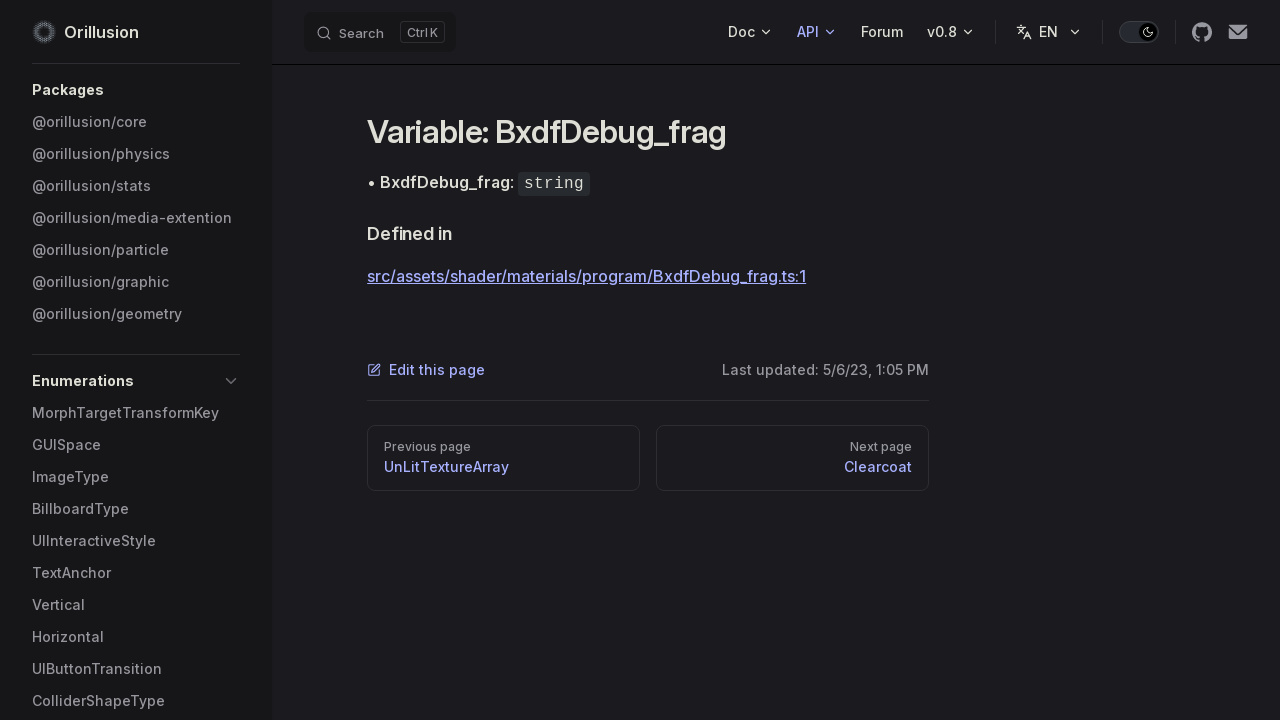

--- FILE ---
content_type: text/html
request_url: https://www.orillusion.com/api/variables/BxdfDebug_frag.html
body_size: 35551
content:
<!DOCTYPE html>
<html lang="zh" dir="ltr">
  <head>
    <meta charset="utf-8">
    
    <title>Variable: BxdfDebug_frag | Orillusion</title>
    <meta name="description" content="次时代 WebGPU 引擎, 简单易用，永久开源，为 Web3D 提供完善开发工具">
    <meta name="generator" content="VitePress v1.5.0">
    <link rel="preload stylesheet" href="/assets/style.BJSMOghT.css" as="style">
    <link rel="preload stylesheet" href="/vp-icons.css" as="style">
    
    <script type="module" src="/assets/app.DiBzhvGw.js"></script>
    <link rel="preload" href="/assets/inter-roman-latin.Di8DUHzh.woff2" as="font" type="font/woff2" crossorigin="">
    <link rel="modulepreload" href="/assets/chunks/theme.DSdA-Tnv.js">
    <link rel="modulepreload" href="/assets/chunks/framework.DqbYCVnQ.js">
    <link rel="modulepreload" href="/assets/api_variables_BxdfDebug_frag.md.BgWkCbLH.lean.js">
    <link rel="shortcut icon" type="image/png" href="/images/icons/icon-192.png">
    <link rel="dns-prefetch" href="https://cdn.orillusion.com">
    <link rel="prefetch" href="https://registry.npmmirror.com/dat.gui/0.7.9/files/build/dat.gui.module.js">
    <script async src="https://www.googletagmanager.com/gtag/js?id=G-0H9189CS0W"></script>
    <meta name="viewport" content="width=device-width, initial-scale=1.0, minimum-scale=1.0, maximum-scale=1.0, user-scalable=no">
    <meta name="mobile-web-app-capable" content="yes">
    <meta name="apple-mobile-web-app-capable" content="yes">
    <link rel="apple-touch-icon" href="/images/icons/icon-512.png">
    <meta name="theme-color" content="#242424">
    <link rel="manifest" href="/manifest.json">
    <script id="check-dark-mode">(()=>{const e=localStorage.getItem("vitepress-theme-appearance")||"dark",a=window.matchMedia("(prefers-color-scheme: dark)").matches;(!e||e==="auto"?a:e==="dark")&&document.documentElement.classList.add("dark")})();</script>
    <script id="check-mac-os">document.documentElement.classList.toggle("mac",/Mac|iPhone|iPod|iPad/i.test(navigator.platform));</script>
  </head>
  <body>
    <div id="app"><div class="Layout" data-v-6e43b6b6><!--[--><!--]--><!--[--><span tabindex="-1" data-v-0781ad54></span><a href="#VPContent" class="VPSkipLink visually-hidden" data-v-0781ad54> Skip to content </a><!--]--><!----><header class="VPNav" data-v-6e43b6b6 data-v-edbfae3c><div class="VPNavBar has-sidebar top" data-v-edbfae3c data-v-b897fc85><div class="wrapper" data-v-b897fc85><div class="container" data-v-b897fc85><div class="title" data-v-b897fc85><div class="VPNavBarTitle has-sidebar" data-v-b897fc85 data-v-c967ae35><a class="title" href="/" data-v-c967ae35><!--[--><!--]--><!--[--><!--[--><!--[--><img class="VPImage dark logo" src="/images/logo_white.png" alt data-v-5749f21e><!--]--><!--[--><img class="VPImage light logo" src="/images/logo_black.png" alt data-v-5749f21e><!--]--><!--]--><!--]--><span data-v-c967ae35>Orillusion</span><!--[--><!--]--></a></div></div><div class="content" data-v-b897fc85><div class="content-body" data-v-b897fc85><!--[--><!--]--><div class="VPNavBarSearch search" data-v-b897fc85><!--[--><!----><div id="docsearch"><button type="button" class="DocSearch DocSearch-Button" aria-label="Search"><span class="DocSearch-Button-Container"><span class="vp-icon DocSearch-Search-Icon"></span><span class="DocSearch-Button-Placeholder">Search</span></span><span class="DocSearch-Button-Keys"><kbd class="DocSearch-Button-Key"></kbd><kbd class="DocSearch-Button-Key">K</kbd></span></button></div><!--]--></div><nav aria-labelledby="main-nav-aria-label" class="VPNavBarMenu menu" data-v-b897fc85 data-v-658aecf6><span id="main-nav-aria-label" class="visually-hidden" data-v-658aecf6> Main Navigation </span><!--[--><!--[--><div class="VPFlyout VPNavBarMenuGroup" data-v-658aecf6 data-v-ed881ae3><button type="button" class="button" aria-haspopup="true" aria-expanded="false" data-v-ed881ae3><span class="text" data-v-ed881ae3><!----><span data-v-ed881ae3>文档</span><span class="vpi-chevron-down text-icon" data-v-ed881ae3></span></span></button><div class="menu" data-v-ed881ae3><div class="VPMenu" data-v-ed881ae3 data-v-aa9364f4><div class="items" data-v-aa9364f4><!--[--><!--[--><div class="VPMenuLink" data-v-aa9364f4 data-v-e8b3d5c8><a class="VPLink link" href="/guide/" data-v-e8b3d5c8><!--[--><span data-v-e8b3d5c8>教程</span><!--]--></a></div><!--]--><!--[--><div class="VPMenuLink" data-v-aa9364f4 data-v-e8b3d5c8><a class="VPLink link" href="/example/base/AddRemove.html" target data-v-e8b3d5c8><!--[--><span data-v-e8b3d5c8>示例</span><!--]--></a></div><!--]--><!--]--></div><!--[--><!--]--></div></div></div><!--]--><!--[--><div class="VPFlyout VPNavBarMenuGroup active" data-v-658aecf6 data-v-ed881ae3><button type="button" class="button" aria-haspopup="true" aria-expanded="false" data-v-ed881ae3><span class="text" data-v-ed881ae3><!----><span data-v-ed881ae3>API</span><span class="vpi-chevron-down text-icon" data-v-ed881ae3></span></span></button><div class="menu" data-v-ed881ae3><div class="VPMenu" data-v-ed881ae3 data-v-aa9364f4><div class="items" data-v-aa9364f4><!--[--><!--[--><div class="VPMenuGroup" data-v-aa9364f4 data-v-3e174486><p class="title" data-v-3e174486>Orillusion</p><!--[--><!--[--><div class="VPMenuLink" data-v-3e174486 data-v-e8b3d5c8><a class="VPLink link active" href="/api/" data-v-e8b3d5c8><!--[--><span data-v-e8b3d5c8>Core</span><!--]--></a></div><!--]--><!--[--><div class="VPMenuLink" data-v-3e174486 data-v-e8b3d5c8><a class="VPLink link" href="/physics/" data-v-e8b3d5c8><!--[--><span data-v-e8b3d5c8>Physics</span><!--]--></a></div><!--]--><!--[--><div class="VPMenuLink" data-v-3e174486 data-v-e8b3d5c8><a class="VPLink link" href="/media-extention/" data-v-e8b3d5c8><!--[--><span data-v-e8b3d5c8>Media Extention</span><!--]--></a></div><!--]--><!--[--><div class="VPMenuLink" data-v-3e174486 data-v-e8b3d5c8><a class="VPLink link" href="/stats/" data-v-e8b3d5c8><!--[--><span data-v-e8b3d5c8>Stats</span><!--]--></a></div><!--]--><!--[--><div class="VPMenuLink" data-v-3e174486 data-v-e8b3d5c8><a class="VPLink link" href="/particle/" data-v-e8b3d5c8><!--[--><span data-v-e8b3d5c8>Particle</span><!--]--></a></div><!--]--><!--[--><div class="VPMenuLink" data-v-3e174486 data-v-e8b3d5c8><a class="VPLink link" href="/graphic/" data-v-e8b3d5c8><!--[--><span data-v-e8b3d5c8>Graphic</span><!--]--></a></div><!--]--><!--[--><div class="VPMenuLink" data-v-3e174486 data-v-e8b3d5c8><a class="VPLink link" href="/geometry/" data-v-e8b3d5c8><!--[--><span data-v-e8b3d5c8>Geometry</span><!--]--></a></div><!--]--><!--]--></div><!--]--><!--[--><div class="VPMenuGroup" data-v-aa9364f4 data-v-3e174486><p class="title" data-v-3e174486>WebGPU</p><!--[--><!--[--><div class="VPMenuLink" data-v-3e174486 data-v-e8b3d5c8><a class="VPLink link vp-external-link-icon" href="https://www.orillusion.com/zh/webgpu.html" target="_blank" rel="noreferrer" data-v-e8b3d5c8><!--[--><span data-v-e8b3d5c8>规范标准</span><!--]--></a></div><!--]--><!--[--><div class="VPMenuLink" data-v-3e174486 data-v-e8b3d5c8><a class="VPLink link vp-external-link-icon" href="https://www.orillusion.com/zh/wgsl.html" target="_blank" rel="noreferrer" data-v-e8b3d5c8><!--[--><span data-v-e8b3d5c8>着色器语言</span><!--]--></a></div><!--]--><!--[--><div class="VPMenuLink" data-v-3e174486 data-v-e8b3d5c8><a class="VPLink link vp-external-link-icon" href="https://www.orillusion.com/zh/explainer.html" target="_blank" rel="noreferrer" data-v-e8b3d5c8><!--[--><span data-v-e8b3d5c8>说明</span><!--]--></a></div><!--]--><!--]--></div><!--]--><!--]--></div><!--[--><!--]--></div></div></div><!--]--><!--[--><a class="VPLink link vp-external-link-icon VPNavBarMenuLink" href="https://forum.orillusion.com" target="_blank" rel="noreferrer" tabindex="0" data-v-658aecf6 data-v-5283f85b><!--[--><span data-v-5283f85b>论坛</span><!--]--></a><!--]--><!--[--><div class="VPFlyout VPNavBarMenuGroup" data-v-658aecf6 data-v-ed881ae3><button type="button" class="button" aria-haspopup="true" aria-expanded="false" data-v-ed881ae3><span class="text" data-v-ed881ae3><!----><span data-v-ed881ae3>v0.8</span><span class="vpi-chevron-down text-icon" data-v-ed881ae3></span></span></button><div class="menu" data-v-ed881ae3><div class="VPMenu" data-v-ed881ae3 data-v-aa9364f4><div class="items" data-v-aa9364f4><!--[--><!--[--><div class="VPMenuLink" data-v-aa9364f4 data-v-e8b3d5c8><a class="VPLink link vp-external-link-icon" href="https://github.com/Orillusion/orillusion/releases" target="_blank" rel="noreferrer" data-v-e8b3d5c8><!--[--><span data-v-e8b3d5c8>更新日志</span><!--]--></a></div><!--]--><!--[--><div class="VPMenuLink" data-v-aa9364f4 data-v-e8b3d5c8><a class="VPLink link vp-external-link-icon" href="https://www.npmjs.com/package/@orillusion/core" target="_blank" rel="noreferrer" data-v-e8b3d5c8><!--[--><span data-v-e8b3d5c8>NPM</span><!--]--></a></div><!--]--><!--[--><div class="VPMenuLink" data-v-aa9364f4 data-v-e8b3d5c8><a class="VPLink link vp-external-link-icon" href="https://github.com/Orillusion/orillusion/blob/main/.github/contributing.md" target="_blank" rel="noreferrer" data-v-e8b3d5c8><!--[--><span data-v-e8b3d5c8>贡献代码</span><!--]--></a></div><!--]--><!--]--></div><!--[--><!--]--></div></div></div><!--]--><!--]--></nav><div class="VPFlyout VPNavBarTranslations translations" data-v-b897fc85 data-v-d44f16ca data-v-ed881ae3><button type="button" class="button" aria-haspopup="true" aria-expanded="false" aria-label="Change language" data-v-ed881ae3><span class="text" data-v-ed881ae3><span class="vpi-languages option-icon" data-v-ed881ae3></span><!----><span class="vpi-chevron-down text-icon" data-v-ed881ae3></span></span></button><div class="menu" data-v-ed881ae3><div class="VPMenu" data-v-ed881ae3 data-v-aa9364f4><!----><!--[--><!--[--><div class="items" data-v-d44f16ca><p class="title" data-v-d44f16ca>简体中文</p><!--[--><div class="VPMenuLink" data-v-d44f16ca data-v-e8b3d5c8><a class="VPLink link vp-external-link-icon" href="https://www.orillusion.com/en/api/variables/BxdfDebug_frag.html" target="_blank" rel="noreferrer" data-v-e8b3d5c8><!--[--><span data-v-e8b3d5c8>English</span><!--]--></a></div><!--]--></div><!--]--><!--]--></div></div></div><div class="VPNavBarAppearance appearance" data-v-b897fc85 data-v-d7a8334e><button class="VPSwitch VPSwitchAppearance" type="button" role="switch" title="Switch to light theme" aria-checked="true" data-v-d7a8334e data-v-d2658c72 data-v-1b87f234><span class="check" data-v-1b87f234><span class="icon" data-v-1b87f234><!--[--><span class="vpi-sun sun" data-v-d2658c72></span><span class="vpi-moon moon" data-v-d2658c72></span><!--]--></span></span></button></div><div class="VPSocialLinks VPNavBarSocialLinks social-links" data-v-b897fc85 data-v-41f808e9 data-v-bd0c560b><!--[--><a class="VPSocialLink no-icon" href="https://github.com/Orillusion/orillusion" aria-label="github" target="_blank" rel="noopener" data-v-bd0c560b data-v-87be30ae><span class="vpi-social-github"></span></a><a class="VPSocialLink no-icon" href="mailto:business@orillusion.com" aria-label target="_blank" rel="noopener" data-v-bd0c560b data-v-87be30ae><svg viewBox="0 0 1024 1024"><path d="M490.338 592.738c11.816 11.816 29.539 11.816 41.354 0L976.738 179.2c7.877-15.754 5.908-41.354-25.6-41.354l-880.246 1.97c-23.63 0-43.323 21.66-25.6 41.353l445.046 411.57z m494.277-252.061c0-19.692-23.63-31.508-39.384-17.723L596.677 643.938c-23.63 21.662-53.17 33.477-84.677 33.477s-61.046-11.815-84.677-31.507L80.738 322.954c-15.753-13.785-39.384-3.939-39.384 17.723-1.97-5.908-1.97 447.015-1.97 447.015 0 43.323 35.447 78.77 78.77 78.77h787.692c43.323 0 78.77-35.447 78.77-78.77V340.677z"></path></svg></a><!--]--></div><div class="VPFlyout VPNavBarExtra extra" data-v-b897fc85 data-v-8cc11d24 data-v-ed881ae3><button type="button" class="button" aria-haspopup="true" aria-expanded="false" aria-label="extra navigation" data-v-ed881ae3><span class="vpi-more-horizontal icon" data-v-ed881ae3></span></button><div class="menu" data-v-ed881ae3><div class="VPMenu" data-v-ed881ae3 data-v-aa9364f4><!----><!--[--><!--[--><div class="group translations" data-v-8cc11d24><p class="trans-title" data-v-8cc11d24>简体中文</p><!--[--><div class="VPMenuLink" data-v-8cc11d24 data-v-e8b3d5c8><a class="VPLink link vp-external-link-icon" href="https://www.orillusion.com/en/api/variables/BxdfDebug_frag.html" target="_blank" rel="noreferrer" data-v-e8b3d5c8><!--[--><span data-v-e8b3d5c8>English</span><!--]--></a></div><!--]--></div><div class="group" data-v-8cc11d24><div class="item appearance" data-v-8cc11d24><p class="label" data-v-8cc11d24>Appearance</p><div class="appearance-action" data-v-8cc11d24><button class="VPSwitch VPSwitchAppearance" type="button" role="switch" title="Switch to light theme" aria-checked="true" data-v-8cc11d24 data-v-d2658c72 data-v-1b87f234><span class="check" data-v-1b87f234><span class="icon" data-v-1b87f234><!--[--><span class="vpi-sun sun" data-v-d2658c72></span><span class="vpi-moon moon" data-v-d2658c72></span><!--]--></span></span></button></div></div></div><div class="group" data-v-8cc11d24><div class="item social-links" data-v-8cc11d24><div class="VPSocialLinks social-links-list" data-v-8cc11d24 data-v-bd0c560b><!--[--><a class="VPSocialLink no-icon" href="https://github.com/Orillusion/orillusion" aria-label="github" target="_blank" rel="noopener" data-v-bd0c560b data-v-87be30ae><span class="vpi-social-github"></span></a><a class="VPSocialLink no-icon" href="mailto:business@orillusion.com" aria-label target="_blank" rel="noopener" data-v-bd0c560b data-v-87be30ae><svg viewBox="0 0 1024 1024"><path d="M490.338 592.738c11.816 11.816 29.539 11.816 41.354 0L976.738 179.2c7.877-15.754 5.908-41.354-25.6-41.354l-880.246 1.97c-23.63 0-43.323 21.66-25.6 41.353l445.046 411.57z m494.277-252.061c0-19.692-23.63-31.508-39.384-17.723L596.677 643.938c-23.63 21.662-53.17 33.477-84.677 33.477s-61.046-11.815-84.677-31.507L80.738 322.954c-15.753-13.785-39.384-3.939-39.384 17.723-1.97-5.908-1.97 447.015-1.97 447.015 0 43.323 35.447 78.77 78.77 78.77h787.692c43.323 0 78.77-35.447 78.77-78.77V340.677z"></path></svg></a><!--]--></div></div></div><!--]--><!--]--></div></div></div><!--[--><!--]--><button type="button" class="VPNavBarHamburger hamburger" aria-label="mobile navigation" aria-expanded="false" aria-controls="VPNavScreen" data-v-b897fc85 data-v-03fddd45><span class="container" data-v-03fddd45><span class="top" data-v-03fddd45></span><span class="middle" data-v-03fddd45></span><span class="bottom" data-v-03fddd45></span></span></button></div></div></div></div><div class="divider" data-v-b897fc85><div class="divider-line" data-v-b897fc85></div></div></div><!----></header><div class="VPLocalNav has-sidebar empty" data-v-6e43b6b6 data-v-cc6463ec><div class="container" data-v-cc6463ec><button class="menu" aria-expanded="false" aria-controls="VPSidebarNav" data-v-cc6463ec><span class="vpi-align-left menu-icon" data-v-cc6463ec></span><span class="menu-text" data-v-cc6463ec>Menu</span></button><div class="VPLocalNavOutlineDropdown" style="--vp-vh:0px;" data-v-cc6463ec data-v-3bb58853><button data-v-3bb58853>Return to top</button><!----></div></div></div><aside class="VPSidebar" data-v-6e43b6b6 data-v-a17d0d85><div class="curtain" data-v-a17d0d85></div><nav class="nav" id="VPSidebarNav" aria-labelledby="sidebar-aria-label" tabindex="-1" data-v-a17d0d85><span class="visually-hidden" id="sidebar-aria-label" data-v-a17d0d85> Sidebar Navigation </span><!--[--><!--]--><!--[--><div class="no-transition group" data-v-8d46ce36><section class="VPSidebarItem level-0" data-v-8d46ce36 data-v-0e832a63><div class="item" role="button" tabindex="0" data-v-0e832a63><div class="indicator" data-v-0e832a63></div><h2 class="text" data-v-0e832a63>Packages</h2><!----></div><div class="items" data-v-0e832a63><!--[--><div class="VPSidebarItem level-1 is-link" data-v-0e832a63 data-v-0e832a63><div class="item" data-v-0e832a63><div class="indicator" data-v-0e832a63></div><a class="VPLink link link" href="/api/" data-v-0e832a63><!--[--><p class="text" data-v-0e832a63>@orillusion/core</p><!--]--></a><!----></div><!----></div><div class="VPSidebarItem level-1 is-link" data-v-0e832a63 data-v-0e832a63><div class="item" data-v-0e832a63><div class="indicator" data-v-0e832a63></div><a class="VPLink link link" href="/physics/" data-v-0e832a63><!--[--><p class="text" data-v-0e832a63>@orillusion/physics</p><!--]--></a><!----></div><!----></div><div class="VPSidebarItem level-1 is-link" data-v-0e832a63 data-v-0e832a63><div class="item" data-v-0e832a63><div class="indicator" data-v-0e832a63></div><a class="VPLink link link" href="/stats/" data-v-0e832a63><!--[--><p class="text" data-v-0e832a63>@orillusion/stats</p><!--]--></a><!----></div><!----></div><div class="VPSidebarItem level-1 is-link" data-v-0e832a63 data-v-0e832a63><div class="item" data-v-0e832a63><div class="indicator" data-v-0e832a63></div><a class="VPLink link link" href="/media-extention/" data-v-0e832a63><!--[--><p class="text" data-v-0e832a63>@orillusion/media-extention</p><!--]--></a><!----></div><!----></div><div class="VPSidebarItem level-1 is-link" data-v-0e832a63 data-v-0e832a63><div class="item" data-v-0e832a63><div class="indicator" data-v-0e832a63></div><a class="VPLink link link" href="/particle/" data-v-0e832a63><!--[--><p class="text" data-v-0e832a63>@orillusion/particle</p><!--]--></a><!----></div><!----></div><div class="VPSidebarItem level-1 is-link" data-v-0e832a63 data-v-0e832a63><div class="item" data-v-0e832a63><div class="indicator" data-v-0e832a63></div><a class="VPLink link link" href="/graphic/" data-v-0e832a63><!--[--><p class="text" data-v-0e832a63>@orillusion/graphic</p><!--]--></a><!----></div><!----></div><div class="VPSidebarItem level-1 is-link" data-v-0e832a63 data-v-0e832a63><div class="item" data-v-0e832a63><div class="indicator" data-v-0e832a63></div><a class="VPLink link link" href="/geometry/" data-v-0e832a63><!--[--><p class="text" data-v-0e832a63>@orillusion/geometry</p><!--]--></a><!----></div><!----></div><!--]--></div></section></div><div class="no-transition group" data-v-8d46ce36><section class="VPSidebarItem level-0 collapsible" data-v-8d46ce36 data-v-0e832a63><div class="item" role="button" tabindex="0" data-v-0e832a63><div class="indicator" data-v-0e832a63></div><h2 class="text" data-v-0e832a63>Enumerations</h2><div class="caret" role="button" aria-label="toggle section" tabindex="0" data-v-0e832a63><span class="vpi-chevron-right caret-icon" data-v-0e832a63></span></div></div><div class="items" data-v-0e832a63><!--[--><div class="VPSidebarItem level-1 is-link" data-v-0e832a63 data-v-0e832a63><div class="item" data-v-0e832a63><div class="indicator" data-v-0e832a63></div><a class="VPLink link link" href="/api/enums/MorphTargetTransformKey.html" data-v-0e832a63><!--[--><p class="text" data-v-0e832a63>MorphTargetTransformKey</p><!--]--></a><!----></div><!----></div><div class="VPSidebarItem level-1 is-link" data-v-0e832a63 data-v-0e832a63><div class="item" data-v-0e832a63><div class="indicator" data-v-0e832a63></div><a class="VPLink link link" href="/api/enums/GUISpace.html" data-v-0e832a63><!--[--><p class="text" data-v-0e832a63>GUISpace</p><!--]--></a><!----></div><!----></div><div class="VPSidebarItem level-1 is-link" data-v-0e832a63 data-v-0e832a63><div class="item" data-v-0e832a63><div class="indicator" data-v-0e832a63></div><a class="VPLink link link" href="/api/enums/ImageType.html" data-v-0e832a63><!--[--><p class="text" data-v-0e832a63>ImageType</p><!--]--></a><!----></div><!----></div><div class="VPSidebarItem level-1 is-link" data-v-0e832a63 data-v-0e832a63><div class="item" data-v-0e832a63><div class="indicator" data-v-0e832a63></div><a class="VPLink link link" href="/api/enums/BillboardType.html" data-v-0e832a63><!--[--><p class="text" data-v-0e832a63>BillboardType</p><!--]--></a><!----></div><!----></div><div class="VPSidebarItem level-1 is-link" data-v-0e832a63 data-v-0e832a63><div class="item" data-v-0e832a63><div class="indicator" data-v-0e832a63></div><a class="VPLink link link" href="/api/enums/UIInteractiveStyle.html" data-v-0e832a63><!--[--><p class="text" data-v-0e832a63>UIInteractiveStyle</p><!--]--></a><!----></div><!----></div><div class="VPSidebarItem level-1 is-link" data-v-0e832a63 data-v-0e832a63><div class="item" data-v-0e832a63><div class="indicator" data-v-0e832a63></div><a class="VPLink link link" href="/api/enums/TextAnchor.html" data-v-0e832a63><!--[--><p class="text" data-v-0e832a63>TextAnchor</p><!--]--></a><!----></div><!----></div><div class="VPSidebarItem level-1 is-link" data-v-0e832a63 data-v-0e832a63><div class="item" data-v-0e832a63><div class="indicator" data-v-0e832a63></div><a class="VPLink link link" href="/api/enums/Vertical.html" data-v-0e832a63><!--[--><p class="text" data-v-0e832a63>Vertical</p><!--]--></a><!----></div><!----></div><div class="VPSidebarItem level-1 is-link" data-v-0e832a63 data-v-0e832a63><div class="item" data-v-0e832a63><div class="indicator" data-v-0e832a63></div><a class="VPLink link link" href="/api/enums/Horizontal.html" data-v-0e832a63><!--[--><p class="text" data-v-0e832a63>Horizontal</p><!--]--></a><!----></div><!----></div><div class="VPSidebarItem level-1 is-link" data-v-0e832a63 data-v-0e832a63><div class="item" data-v-0e832a63><div class="indicator" data-v-0e832a63></div><a class="VPLink link link" href="/api/enums/UIButtonTransition.html" data-v-0e832a63><!--[--><p class="text" data-v-0e832a63>UIButtonTransition</p><!--]--></a><!----></div><!----></div><div class="VPSidebarItem level-1 is-link" data-v-0e832a63 data-v-0e832a63><div class="item" data-v-0e832a63><div class="indicator" data-v-0e832a63></div><a class="VPLink link link" href="/api/enums/ColliderShapeType.html" data-v-0e832a63><!--[--><p class="text" data-v-0e832a63>ColliderShapeType</p><!--]--></a><!----></div><!----></div><div class="VPSidebarItem level-1 is-link" data-v-0e832a63 data-v-0e832a63><div class="item" data-v-0e832a63><div class="indicator" data-v-0e832a63></div><a class="VPLink link link" href="/api/enums/CameraType.html" data-v-0e832a63><!--[--><p class="text" data-v-0e832a63>CameraType</p><!--]--></a><!----></div><!----></div><div class="VPSidebarItem level-1 is-link" data-v-0e832a63 data-v-0e832a63><div class="item" data-v-0e832a63><div class="indicator" data-v-0e832a63></div><a class="VPLink link link" href="/api/enums/GeometryVertexType.html" data-v-0e832a63><!--[--><p class="text" data-v-0e832a63>GeometryVertexType</p><!--]--></a><!----></div><!----></div><div class="VPSidebarItem level-1 is-link" data-v-0e832a63 data-v-0e832a63><div class="item" data-v-0e832a63><div class="indicator" data-v-0e832a63></div><a class="VPLink link link" href="/api/enums/GPUBufferType.html" data-v-0e832a63><!--[--><p class="text" data-v-0e832a63>GPUBufferType</p><!--]--></a><!----></div><!----></div><div class="VPSidebarItem level-1 is-link" data-v-0e832a63 data-v-0e832a63><div class="item" data-v-0e832a63><div class="indicator" data-v-0e832a63></div><a class="VPLink link link" href="/api/enums/UniformType.html" data-v-0e832a63><!--[--><p class="text" data-v-0e832a63>UniformType</p><!--]--></a><!----></div><!----></div><div class="VPSidebarItem level-1 is-link" data-v-0e832a63 data-v-0e832a63><div class="item" data-v-0e832a63><div class="indicator" data-v-0e832a63></div><a class="VPLink link link" href="/api/enums/ParserFormat.html" data-v-0e832a63><!--[--><p class="text" data-v-0e832a63>ParserFormat</p><!--]--></a><!----></div><!----></div><div class="VPSidebarItem level-1 is-link" data-v-0e832a63 data-v-0e832a63><div class="item" data-v-0e832a63><div class="indicator" data-v-0e832a63></div><a class="VPLink link link" href="/api/enums/GeoType.html" data-v-0e832a63><!--[--><p class="text" data-v-0e832a63>GeoType</p><!--]--></a><!----></div><!----></div><div class="VPSidebarItem level-1 is-link" data-v-0e832a63 data-v-0e832a63><div class="item" data-v-0e832a63><div class="indicator" data-v-0e832a63></div><a class="VPLink link link" href="/api/enums/ValueEnumType.html" data-v-0e832a63><!--[--><p class="text" data-v-0e832a63>ValueEnumType</p><!--]--></a><!----></div><!----></div><div class="VPSidebarItem level-1 is-link" data-v-0e832a63 data-v-0e832a63><div class="item" data-v-0e832a63><div class="indicator" data-v-0e832a63></div><a class="VPLink link link" href="/api/enums/WrapTimeMode.html" data-v-0e832a63><!--[--><p class="text" data-v-0e832a63>WrapTimeMode</p><!--]--></a><!----></div><!----></div><!--]--></div></section></div><div class="no-transition group" data-v-8d46ce36><section class="VPSidebarItem level-0 collapsible" data-v-8d46ce36 data-v-0e832a63><div class="item" role="button" tabindex="0" data-v-0e832a63><div class="indicator" data-v-0e832a63></div><h2 class="text" data-v-0e832a63>Classes</h2><div class="caret" role="button" aria-label="toggle section" tabindex="0" data-v-0e832a63><span class="vpi-chevron-right caret-icon" data-v-0e832a63></span></div></div><div class="items" data-v-0e832a63><!--[--><div class="VPSidebarItem level-1 is-link" data-v-0e832a63 data-v-0e832a63><div class="item" data-v-0e832a63><div class="indicator" data-v-0e832a63></div><a class="VPLink link link" href="/api/classes/SkeletonAnimation_shader.html" data-v-0e832a63><!--[--><p class="text" data-v-0e832a63>SkeletonAnimation</p><!--]--></a><!----></div><!----></div><div class="VPSidebarItem level-1 is-link" data-v-0e832a63 data-v-0e832a63><div class="item" data-v-0e832a63><div class="indicator" data-v-0e832a63></div><a class="VPLink link link" href="/api/classes/CubeSky_Shader.html" data-v-0e832a63><!--[--><p class="text" data-v-0e832a63>CubeSky</p><!--]--></a><!----></div><!----></div><div class="VPSidebarItem level-1 is-link" data-v-0e832a63 data-v-0e832a63><div class="item" data-v-0e832a63><div class="indicator" data-v-0e832a63></div><a class="VPLink link link" href="/api/classes/PropertyAnimationClipState.html" data-v-0e832a63><!--[--><p class="text" data-v-0e832a63>PropertyAnimationClipState</p><!--]--></a><!----></div><!----></div><div class="VPSidebarItem level-1 is-link" data-v-0e832a63 data-v-0e832a63><div class="item" data-v-0e832a63><div class="indicator" data-v-0e832a63></div><a class="VPLink link link" href="/api/classes/PropertyAnimTag.html" data-v-0e832a63><!--[--><p class="text" data-v-0e832a63>PropertyAnimTag</p><!--]--></a><!----></div><!----></div><div class="VPSidebarItem level-1 is-link" data-v-0e832a63 data-v-0e832a63><div class="item" data-v-0e832a63><div class="indicator" data-v-0e832a63></div><a class="VPLink link link" href="/api/classes/MorphTargetData.html" data-v-0e832a63><!--[--><p class="text" data-v-0e832a63>MorphTargetData</p><!--]--></a><!----></div><!----></div><div class="VPSidebarItem level-1 is-link" data-v-0e832a63 data-v-0e832a63><div class="item" data-v-0e832a63><div class="indicator" data-v-0e832a63></div><a class="VPLink link link" href="/api/classes/MorphTargetFrame.html" data-v-0e832a63><!--[--><p class="text" data-v-0e832a63>MorphTargetFrame</p><!--]--></a><!----></div><!----></div><div class="VPSidebarItem level-1 is-link" data-v-0e832a63 data-v-0e832a63><div class="item" data-v-0e832a63><div class="indicator" data-v-0e832a63></div><a class="VPLink link link" href="/api/classes/MorphTarget_shader.html" data-v-0e832a63><!--[--><p class="text" data-v-0e832a63>MorphTarget</p><!--]--></a><!----></div><!----></div><div class="VPSidebarItem level-1 is-link" data-v-0e832a63 data-v-0e832a63><div class="item" data-v-0e832a63><div class="indicator" data-v-0e832a63></div><a class="VPLink link link" href="/api/classes/JointPose.html" data-v-0e832a63><!--[--><p class="text" data-v-0e832a63>JointPose</p><!--]--></a><!----></div><!----></div><div class="VPSidebarItem level-1 is-link" data-v-0e832a63 data-v-0e832a63><div class="item" data-v-0e832a63><div class="indicator" data-v-0e832a63></div><a class="VPLink link link" href="/api/classes/GUIConfig.html" data-v-0e832a63><!--[--><p class="text" data-v-0e832a63>GUIConfig</p><!--]--></a><!----></div><!----></div><div class="VPSidebarItem level-1 is-link" data-v-0e832a63 data-v-0e832a63><div class="item" data-v-0e832a63><div class="indicator" data-v-0e832a63></div><a class="VPLink link link" href="/api/classes/TextFieldLine.html" data-v-0e832a63><!--[--><p class="text" data-v-0e832a63>TextFieldLine</p><!--]--></a><!----></div><!----></div><div class="VPSidebarItem level-1 is-link" data-v-0e832a63 data-v-0e832a63><div class="item" data-v-0e832a63><div class="indicator" data-v-0e832a63></div><a class="VPLink link link" href="/api/classes/TextFieldLayout.html" data-v-0e832a63><!--[--><p class="text" data-v-0e832a63>TextFieldLayout</p><!--]--></a><!----></div><!----></div><div class="VPSidebarItem level-1 is-link" data-v-0e832a63 data-v-0e832a63><div class="item" data-v-0e832a63><div class="indicator" data-v-0e832a63></div><a class="VPLink link link" href="/api/classes/IESProfiles.html" data-v-0e832a63><!--[--><p class="text" data-v-0e832a63>IESProfiles</p><!--]--></a><!----></div><!----></div><div class="VPSidebarItem level-1 is-link" data-v-0e832a63 data-v-0e832a63><div class="item" data-v-0e832a63><div class="indicator" data-v-0e832a63></div><a class="VPLink link link" href="/api/classes/InstanceDrawComponent.html" data-v-0e832a63><!--[--><p class="text" data-v-0e832a63>InstanceDrawComponent</p><!--]--></a><!----></div><!----></div><div class="VPSidebarItem level-1 is-link" data-v-0e832a63 data-v-0e832a63><div class="item" data-v-0e832a63><div class="indicator" data-v-0e832a63></div><a class="VPLink link link" href="/api/classes/View3D.html" data-v-0e832a63><!--[--><p class="text" data-v-0e832a63>View3D</p><!--]--></a><!----></div><!----></div><div class="VPSidebarItem level-1 is-link" data-v-0e832a63 data-v-0e832a63><div class="item" data-v-0e832a63><div class="indicator" data-v-0e832a63></div><a class="VPLink link link" href="/api/classes/CSM.html" data-v-0e832a63><!--[--><p class="text" data-v-0e832a63>CSM</p><!--]--></a><!----></div><!----></div><div class="VPSidebarItem level-1 is-link" data-v-0e832a63 data-v-0e832a63><div class="item" data-v-0e832a63><div class="indicator" data-v-0e832a63></div><a class="VPLink link link" href="/api/classes/FrustumCSM.html" data-v-0e832a63><!--[--><p class="text" data-v-0e832a63>FrustumCSM</p><!--]--></a><!----></div><!----></div><div class="VPSidebarItem level-1 is-link" data-v-0e832a63 data-v-0e832a63><div class="item" data-v-0e832a63><div class="indicator" data-v-0e832a63></div><a class="VPLink link link" href="/api/classes/GeometryIndicesBuffer.html" data-v-0e832a63><!--[--><p class="text" data-v-0e832a63>GeometryIndicesBuffer</p><!--]--></a><!----></div><!----></div><div class="VPSidebarItem level-1 is-link" data-v-0e832a63 data-v-0e832a63><div class="item" data-v-0e832a63><div class="indicator" data-v-0e832a63></div><a class="VPLink link link" href="/api/classes/GeometryVertexBuffer.html" data-v-0e832a63><!--[--><p class="text" data-v-0e832a63>GeometryVertexBuffer</p><!--]--></a><!----></div><!----></div><div class="VPSidebarItem level-1 is-link" data-v-0e832a63 data-v-0e832a63><div class="item" data-v-0e832a63><div class="indicator" data-v-0e832a63></div><a class="VPLink link link" href="/api/classes/VertexBufferLayout.html" data-v-0e832a63><!--[--><p class="text" data-v-0e832a63>VertexBufferLayout</p><!--]--></a><!----></div><!----></div><div class="VPSidebarItem level-1 is-link" data-v-0e832a63 data-v-0e832a63><div class="item" data-v-0e832a63><div class="indicator" data-v-0e832a63></div><a class="VPLink link link" href="/api/classes/VertexAttribute.html" data-v-0e832a63><!--[--><p class="text" data-v-0e832a63>VertexAttribute</p><!--]--></a><!----></div><!----></div><div class="VPSidebarItem level-1 is-link" data-v-0e832a63 data-v-0e832a63><div class="item" data-v-0e832a63><div class="indicator" data-v-0e832a63></div><a class="VPLink link link" href="/api/classes/PoolNode.html" data-v-0e832a63><!--[--><p class="text" data-v-0e832a63>PoolNode</p><!--]--></a><!----></div><!----></div><div class="VPSidebarItem level-1 is-link" data-v-0e832a63 data-v-0e832a63><div class="item" data-v-0e832a63><div class="indicator" data-v-0e832a63></div><a class="VPLink link link" href="/api/classes/MatrixDO.html" data-v-0e832a63><!--[--><p class="text" data-v-0e832a63>MatrixDO</p><!--]--></a><!----></div><!----></div><div class="VPSidebarItem level-1 is-link" data-v-0e832a63 data-v-0e832a63><div class="item" data-v-0e832a63><div class="indicator" data-v-0e832a63></div><a class="VPLink link link" href="/api/classes/Octree.html" data-v-0e832a63><!--[--><p class="text" data-v-0e832a63>Octree</p><!--]--></a><!----></div><!----></div><div class="VPSidebarItem level-1 is-link" data-v-0e832a63 data-v-0e832a63><div class="item" data-v-0e832a63><div class="indicator" data-v-0e832a63></div><a class="VPLink link link" href="/api/classes/OctreeEntity.html" data-v-0e832a63><!--[--><p class="text" data-v-0e832a63>OctreeEntity</p><!--]--></a><!----></div><!----></div><div class="VPSidebarItem level-1 is-link" data-v-0e832a63 data-v-0e832a63><div class="item" data-v-0e832a63><div class="indicator" data-v-0e832a63></div><a class="VPLink link link" href="/api/classes/QuadAABB.html" data-v-0e832a63><!--[--><p class="text" data-v-0e832a63>QuadAABB</p><!--]--></a><!----></div><!----></div><div class="VPSidebarItem level-1 is-link" data-v-0e832a63 data-v-0e832a63><div class="item" data-v-0e832a63><div class="indicator" data-v-0e832a63></div><a class="VPLink link link" href="/api/classes/QuadRoot.html" data-v-0e832a63><!--[--><p class="text" data-v-0e832a63>QuadRoot</p><!--]--></a><!----></div><!----></div><div class="VPSidebarItem level-1 is-link" data-v-0e832a63 data-v-0e832a63><div class="item" data-v-0e832a63><div class="indicator" data-v-0e832a63></div><a class="VPLink link link" href="/api/classes/QuadTree.html" data-v-0e832a63><!--[--><p class="text" data-v-0e832a63>QuadTree</p><!--]--></a><!----></div><!----></div><div class="VPSidebarItem level-1 is-link" data-v-0e832a63 data-v-0e832a63><div class="item" data-v-0e832a63><div class="indicator" data-v-0e832a63></div><a class="VPLink link link" href="/api/classes/QuadTreeCell.html" data-v-0e832a63><!--[--><p class="text" data-v-0e832a63>QuadTreeCell</p><!--]--></a><!----></div><!----></div><div class="VPSidebarItem level-1 is-link" data-v-0e832a63 data-v-0e832a63><div class="item" data-v-0e832a63><div class="indicator" data-v-0e832a63></div><a class="VPLink link link" href="/api/classes/TextureScaleCompute.html" data-v-0e832a63><!--[--><p class="text" data-v-0e832a63>TextureScaleCompute</p><!--]--></a><!----></div><!----></div><div class="VPSidebarItem level-1 is-link" data-v-0e832a63 data-v-0e832a63><div class="item" data-v-0e832a63><div class="indicator" data-v-0e832a63></div><a class="VPLink link link" href="/api/classes/PipelinePool.html" data-v-0e832a63><!--[--><p class="text" data-v-0e832a63>PipelinePool</p><!--]--></a><!----></div><!----></div><div class="VPSidebarItem level-1 is-link" data-v-0e832a63 data-v-0e832a63><div class="item" data-v-0e832a63><div class="indicator" data-v-0e832a63></div><a class="VPLink link link" href="/api/classes/RenderShaderCompute.html" data-v-0e832a63><!--[--><p class="text" data-v-0e832a63>RenderShaderCompute</p><!--]--></a><!----></div><!----></div><div class="VPSidebarItem level-1 is-link" data-v-0e832a63 data-v-0e832a63><div class="item" data-v-0e832a63><div class="indicator" data-v-0e832a63></div><a class="VPLink link link" href="/api/classes/GlobalBindGroupLayout.html" data-v-0e832a63><!--[--><p class="text" data-v-0e832a63>GlobalBindGroupLayout</p><!--]--></a><!----></div><!----></div><div class="VPSidebarItem level-1 is-link" data-v-0e832a63 data-v-0e832a63><div class="item" data-v-0e832a63><div class="indicator" data-v-0e832a63></div><a class="VPLink link link" href="/api/classes/RTDescriptor.html" data-v-0e832a63><!--[--><p class="text" data-v-0e832a63>RTDescriptor</p><!--]--></a><!----></div><!----></div><div class="VPSidebarItem level-1 is-link" data-v-0e832a63 data-v-0e832a63><div class="item" data-v-0e832a63><div class="indicator" data-v-0e832a63></div><a class="VPLink link link" href="/api/classes/RenderShaderPass.html" data-v-0e832a63><!--[--><p class="text" data-v-0e832a63>RenderShaderPass</p><!--]--></a><!----></div><!----></div><div class="VPSidebarItem level-1 is-link" data-v-0e832a63 data-v-0e832a63><div class="item" data-v-0e832a63><div class="indicator" data-v-0e832a63></div><a class="VPLink link link" href="/api/classes/Shader.html" data-v-0e832a63><!--[--><p class="text" data-v-0e832a63>Shader</p><!--]--></a><!----></div><!----></div><div class="VPSidebarItem level-1 is-link" data-v-0e832a63 data-v-0e832a63><div class="item" data-v-0e832a63><div class="indicator" data-v-0e832a63></div><a class="VPLink link link" href="/api/classes/ShaderPassBase.html" data-v-0e832a63><!--[--><p class="text" data-v-0e832a63>ShaderPassBase</p><!--]--></a><!----></div><!----></div><div class="VPSidebarItem level-1 is-link" data-v-0e832a63 data-v-0e832a63><div class="item" data-v-0e832a63><div class="indicator" data-v-0e832a63></div><a class="VPLink link link" href="/api/classes/MorePassShader.html" data-v-0e832a63><!--[--><p class="text" data-v-0e832a63>MorePassShader</p><!--]--></a><!----></div><!----></div><div class="VPSidebarItem level-1 is-link" data-v-0e832a63 data-v-0e832a63><div class="item" data-v-0e832a63><div class="indicator" data-v-0e832a63></div><a class="VPLink link link" href="/api/classes/PassShader.html" data-v-0e832a63><!--[--><p class="text" data-v-0e832a63>PassShader</p><!--]--></a><!----></div><!----></div><div class="VPSidebarItem level-1 is-link" data-v-0e832a63 data-v-0e832a63><div class="item" data-v-0e832a63><div class="indicator" data-v-0e832a63></div><a class="VPLink link link" href="/api/classes/MorePassParser.html" data-v-0e832a63><!--[--><p class="text" data-v-0e832a63>MorePassParser</p><!--]--></a><!----></div><!----></div><div class="VPSidebarItem level-1 is-link" data-v-0e832a63 data-v-0e832a63><div class="item" data-v-0e832a63><div class="indicator" data-v-0e832a63></div><a class="VPLink link link" href="/api/classes/ShaderUtil.html" data-v-0e832a63><!--[--><p class="text" data-v-0e832a63>ShaderUtil</p><!--]--></a><!----></div><!----></div><div class="VPSidebarItem level-1 is-link" data-v-0e832a63 data-v-0e832a63><div class="item" data-v-0e832a63><div class="indicator" data-v-0e832a63></div><a class="VPLink link link" href="/api/classes/GPUContext.html" data-v-0e832a63><!--[--><p class="text" data-v-0e832a63>GPUContext</p><!--]--></a><!----></div><!----></div><div class="VPSidebarItem level-1 is-link" data-v-0e832a63 data-v-0e832a63><div class="item" data-v-0e832a63><div class="indicator" data-v-0e832a63></div><a class="VPLink link link" href="/api/classes/ComponentCollect.html" data-v-0e832a63><!--[--><p class="text" data-v-0e832a63>ComponentCollect</p><!--]--></a><!----></div><!----></div><div class="VPSidebarItem level-1 is-link" data-v-0e832a63 data-v-0e832a63><div class="item" data-v-0e832a63><div class="indicator" data-v-0e832a63></div><a class="VPLink link link" href="/api/classes/RenderShaderCollect.html" data-v-0e832a63><!--[--><p class="text" data-v-0e832a63>RenderShaderCollect</p><!--]--></a><!----></div><!----></div><div class="VPSidebarItem level-1 is-link" data-v-0e832a63 data-v-0e832a63><div class="item" data-v-0e832a63><div class="indicator" data-v-0e832a63></div><a class="VPLink link link" href="/api/classes/RTResourceConfig.html" data-v-0e832a63><!--[--><p class="text" data-v-0e832a63>RTResourceConfig</p><!--]--></a><!----></div><!----></div><div class="VPSidebarItem level-1 is-link" data-v-0e832a63 data-v-0e832a63><div class="item" data-v-0e832a63><div class="indicator" data-v-0e832a63></div><a class="VPLink link link" href="/api/classes/GBufferFrame.html" data-v-0e832a63><!--[--><p class="text" data-v-0e832a63>GBufferFrame</p><!--]--></a><!----></div><!----></div><div class="VPSidebarItem level-1 is-link" data-v-0e832a63 data-v-0e832a63><div class="item" data-v-0e832a63><div class="indicator" data-v-0e832a63></div><a class="VPLink link link" href="/api/classes/GBufferFrameA.html" data-v-0e832a63><!--[--><p class="text" data-v-0e832a63>GBufferFrameA</p><!--]--></a><!----></div><!----></div><div class="VPSidebarItem level-1 is-link" data-v-0e832a63 data-v-0e832a63><div class="item" data-v-0e832a63><div class="indicator" data-v-0e832a63></div><a class="VPLink link link" href="/api/classes/ProbeGBufferFrame.html" data-v-0e832a63><!--[--><p class="text" data-v-0e832a63>ProbeGBufferFrame</p><!--]--></a><!----></div><!----></div><div class="VPSidebarItem level-1 is-link" data-v-0e832a63 data-v-0e832a63><div class="item" data-v-0e832a63><div class="indicator" data-v-0e832a63></div><a class="VPLink link link" href="/api/classes/RTFrame.html" data-v-0e832a63><!--[--><p class="text" data-v-0e832a63>RTFrame</p><!--]--></a><!----></div><!----></div><div class="VPSidebarItem level-1 is-link" data-v-0e832a63 data-v-0e832a63><div class="item" data-v-0e832a63><div class="indicator" data-v-0e832a63></div><a class="VPLink link link" href="/api/classes/RendererMap.html" data-v-0e832a63><!--[--><p class="text" data-v-0e832a63>RendererMap</p><!--]--></a><!----></div><!----></div><div class="VPSidebarItem level-1 is-link" data-v-0e832a63 data-v-0e832a63><div class="item" data-v-0e832a63><div class="indicator" data-v-0e832a63></div><a class="VPLink link link" href="/api/classes/RenderContext.html" data-v-0e832a63><!--[--><p class="text" data-v-0e832a63>RenderContext</p><!--]--></a><!----></div><!----></div><div class="VPSidebarItem level-1 is-link" data-v-0e832a63 data-v-0e832a63><div class="item" data-v-0e832a63><div class="indicator" data-v-0e832a63></div><a class="VPLink link link" href="/api/classes/ClusterConfig.html" data-v-0e832a63><!--[--><p class="text" data-v-0e832a63>ClusterConfig</p><!--]--></a><!----></div><!----></div><div class="VPSidebarItem level-1 is-link" data-v-0e832a63 data-v-0e832a63><div class="item" data-v-0e832a63><div class="indicator" data-v-0e832a63></div><a class="VPLink link link" href="/api/classes/ClusterLightingBuffer.html" data-v-0e832a63><!--[--><p class="text" data-v-0e832a63>ClusterLightingBuffer</p><!--]--></a><!----></div><!----></div><div class="VPSidebarItem level-1 is-link" data-v-0e832a63 data-v-0e832a63><div class="item" data-v-0e832a63><div class="indicator" data-v-0e832a63></div><a class="VPLink link link" href="/api/classes/GodRayPost.html" data-v-0e832a63><!--[--><p class="text" data-v-0e832a63>GodRayPost</p><!--]--></a><!----></div><!----></div><div class="VPSidebarItem level-1 is-link" data-v-0e832a63 data-v-0e832a63><div class="item" data-v-0e832a63><div class="indicator" data-v-0e832a63></div><a class="VPLink link link" href="/api/classes/OutlinePostSlot.html" data-v-0e832a63><!--[--><p class="text" data-v-0e832a63>OutlinePostSlot</p><!--]--></a><!----></div><!----></div><div class="VPSidebarItem level-1 is-link" data-v-0e832a63 data-v-0e832a63><div class="item" data-v-0e832a63><div class="indicator" data-v-0e832a63></div><a class="VPLink link link" href="/api/classes/OutlinePostData.html" data-v-0e832a63><!--[--><p class="text" data-v-0e832a63>OutlinePostData</p><!--]--></a><!----></div><!----></div><div class="VPSidebarItem level-1 is-link" data-v-0e832a63 data-v-0e832a63><div class="item" data-v-0e832a63><div class="indicator" data-v-0e832a63></div><a class="VPLink link link" href="/api/classes/AtlasParser.html" data-v-0e832a63><!--[--><p class="text" data-v-0e832a63>AtlasParser</p><!--]--></a><!----></div><!----></div><div class="VPSidebarItem level-1 is-link" data-v-0e832a63 data-v-0e832a63><div class="item" data-v-0e832a63><div class="indicator" data-v-0e832a63></div><a class="VPLink link link" href="/api/classes/B3DMParser.html" data-v-0e832a63><!--[--><p class="text" data-v-0e832a63>B3DMParser</p><!--]--></a><!----></div><!----></div><div class="VPSidebarItem level-1 is-link" data-v-0e832a63 data-v-0e832a63><div class="item" data-v-0e832a63><div class="indicator" data-v-0e832a63></div><a class="VPLink link link" href="/api/classes/GLTFBinaryExtension.html" data-v-0e832a63><!--[--><p class="text" data-v-0e832a63>GLTFBinaryExtension</p><!--]--></a><!----></div><!----></div><div class="VPSidebarItem level-1 is-link" data-v-0e832a63 data-v-0e832a63><div class="item" data-v-0e832a63><div class="indicator" data-v-0e832a63></div><a class="VPLink link link" href="/api/classes/B3DMParseUtil.html" data-v-0e832a63><!--[--><p class="text" data-v-0e832a63>B3DMParseUtil</p><!--]--></a><!----></div><!----></div><div class="VPSidebarItem level-1 is-link" data-v-0e832a63 data-v-0e832a63><div class="item" data-v-0e832a63><div class="indicator" data-v-0e832a63></div><a class="VPLink link link" href="/api/classes/FontInfo.html" data-v-0e832a63><!--[--><p class="text" data-v-0e832a63>FontInfo</p><!--]--></a><!----></div><!----></div><div class="VPSidebarItem level-1 is-link" data-v-0e832a63 data-v-0e832a63><div class="item" data-v-0e832a63><div class="indicator" data-v-0e832a63></div><a class="VPLink link link" href="/api/classes/FontPage.html" data-v-0e832a63><!--[--><p class="text" data-v-0e832a63>FontPage</p><!--]--></a><!----></div><!----></div><div class="VPSidebarItem level-1 is-link" data-v-0e832a63 data-v-0e832a63><div class="item" data-v-0e832a63><div class="indicator" data-v-0e832a63></div><a class="VPLink link link" href="/api/classes/FontChar.html" data-v-0e832a63><!--[--><p class="text" data-v-0e832a63>FontChar</p><!--]--></a><!----></div><!----></div><div class="VPSidebarItem level-1 is-link" data-v-0e832a63 data-v-0e832a63><div class="item" data-v-0e832a63><div class="indicator" data-v-0e832a63></div><a class="VPLink link link" href="/api/classes/FontParser.html" data-v-0e832a63><!--[--><p class="text" data-v-0e832a63>FontParser</p><!--]--></a><!----></div><!----></div><div class="VPSidebarItem level-1 is-link" data-v-0e832a63 data-v-0e832a63><div class="item" data-v-0e832a63><div class="indicator" data-v-0e832a63></div><a class="VPLink link link" href="/api/classes/I3DMParser.html" data-v-0e832a63><!--[--><p class="text" data-v-0e832a63>I3DMParser</p><!--]--></a><!----></div><!----></div><div class="VPSidebarItem level-1 is-link" data-v-0e832a63 data-v-0e832a63><div class="item" data-v-0e832a63><div class="indicator" data-v-0e832a63></div><a class="VPLink link link" href="/api/classes/B3DMLoader.html" data-v-0e832a63><!--[--><p class="text" data-v-0e832a63>B3DMLoader</p><!--]--></a><!----></div><!----></div><div class="VPSidebarItem level-1 is-link" data-v-0e832a63 data-v-0e832a63><div class="item" data-v-0e832a63><div class="indicator" data-v-0e832a63></div><a class="VPLink link link" href="/api/classes/B3DMLoaderBase.html" data-v-0e832a63><!--[--><p class="text" data-v-0e832a63>B3DMLoaderBase</p><!--]--></a><!----></div><!----></div><div class="VPSidebarItem level-1 is-link" data-v-0e832a63 data-v-0e832a63><div class="item" data-v-0e832a63><div class="indicator" data-v-0e832a63></div><a class="VPLink link link" href="/api/classes/FeatureTable.html" data-v-0e832a63><!--[--><p class="text" data-v-0e832a63>FeatureTable</p><!--]--></a><!----></div><!----></div><div class="VPSidebarItem level-1 is-link" data-v-0e832a63 data-v-0e832a63><div class="item" data-v-0e832a63><div class="indicator" data-v-0e832a63></div><a class="VPLink link link" href="/api/classes/BatchTable.html" data-v-0e832a63><!--[--><p class="text" data-v-0e832a63>BatchTable</p><!--]--></a><!----></div><!----></div><div class="VPSidebarItem level-1 is-link" data-v-0e832a63 data-v-0e832a63><div class="item" data-v-0e832a63><div class="indicator" data-v-0e832a63></div><a class="VPLink link link" href="/api/classes/GeoJsonParser.html" data-v-0e832a63><!--[--><p class="text" data-v-0e832a63>GeoJsonParser</p><!--]--></a><!----></div><!----></div><div class="VPSidebarItem level-1 is-link" data-v-0e832a63 data-v-0e832a63><div class="item" data-v-0e832a63><div class="indicator" data-v-0e832a63></div><a class="VPLink link link" href="/api/classes/GeoJsonUtil.html" data-v-0e832a63><!--[--><p class="text" data-v-0e832a63>GeoJsonUtil</p><!--]--></a><!----></div><!----></div><div class="VPSidebarItem level-1 is-link" data-v-0e832a63 data-v-0e832a63><div class="item" data-v-0e832a63><div class="indicator" data-v-0e832a63></div><a class="VPLink link link" href="/api/classes/GLTFMaterial.html" data-v-0e832a63><!--[--><p class="text" data-v-0e832a63>GLTFMaterial</p><!--]--></a><!----></div><!----></div><div class="VPSidebarItem level-1 is-link" data-v-0e832a63 data-v-0e832a63><div class="item" data-v-0e832a63><div class="indicator" data-v-0e832a63></div><a class="VPLink link link" href="/api/classes/GLTFSubParserConverter.html" data-v-0e832a63><!--[--><p class="text" data-v-0e832a63>GLTFSubParserConverter</p><!--]--></a><!----></div><!----></div><div class="VPSidebarItem level-1 is-link" data-v-0e832a63 data-v-0e832a63><div class="item" data-v-0e832a63><div class="indicator" data-v-0e832a63></div><a class="VPLink link link" href="/api/classes/GLTFSubParserSkeleton.html" data-v-0e832a63><!--[--><p class="text" data-v-0e832a63>GLTFSubParserSkeleton</p><!--]--></a><!----></div><!----></div><div class="VPSidebarItem level-1 is-link" data-v-0e832a63 data-v-0e832a63><div class="item" data-v-0e832a63><div class="indicator" data-v-0e832a63></div><a class="VPLink link link" href="/api/classes/GLTFSubParserSkin.html" data-v-0e832a63><!--[--><p class="text" data-v-0e832a63>GLTFSubParserSkin</p><!--]--></a><!----></div><!----></div><div class="VPSidebarItem level-1 is-link" data-v-0e832a63 data-v-0e832a63><div class="item" data-v-0e832a63><div class="indicator" data-v-0e832a63></div><a class="VPLink link link" href="/api/classes/GLTFType.html" data-v-0e832a63><!--[--><p class="text" data-v-0e832a63>GLTFType</p><!--]--></a><!----></div><!----></div><div class="VPSidebarItem level-1 is-link" data-v-0e832a63 data-v-0e832a63><div class="item" data-v-0e832a63><div class="indicator" data-v-0e832a63></div><a class="VPLink link link" href="/api/classes/KHR_materials_emissive_strength.html" data-v-0e832a63><!--[--><p class="text" data-v-0e832a63>KHR</p><!--]--></a><!----></div><!----></div><div class="VPSidebarItem level-1 is-link" data-v-0e832a63 data-v-0e832a63><div class="item" data-v-0e832a63><div class="indicator" data-v-0e832a63></div><a class="VPLink link link" href="/api/classes/I3DMLoader.html" data-v-0e832a63><!--[--><p class="text" data-v-0e832a63>I3DMLoader</p><!--]--></a><!----></div><!----></div><div class="VPSidebarItem level-1 is-link" data-v-0e832a63 data-v-0e832a63><div class="item" data-v-0e832a63><div class="indicator" data-v-0e832a63></div><a class="VPLink link link" href="/api/classes/I3DMLoaderBase.html" data-v-0e832a63><!--[--><p class="text" data-v-0e832a63>I3DMLoaderBase</p><!--]--></a><!----></div><!----></div><div class="VPSidebarItem level-1 is-link" data-v-0e832a63 data-v-0e832a63><div class="item" data-v-0e832a63><div class="indicator" data-v-0e832a63></div><a class="VPLink link link" href="/api/classes/PrefabAvatarParser.html" data-v-0e832a63><!--[--><p class="text" data-v-0e832a63>PrefabAvatarParser</p><!--]--></a><!----></div><!----></div><div class="VPSidebarItem level-1 is-link" data-v-0e832a63 data-v-0e832a63><div class="item" data-v-0e832a63><div class="indicator" data-v-0e832a63></div><a class="VPLink link link" href="/api/classes/PrefabMaterialParser.html" data-v-0e832a63><!--[--><p class="text" data-v-0e832a63>PrefabMaterialParser</p><!--]--></a><!----></div><!----></div><div class="VPSidebarItem level-1 is-link" data-v-0e832a63 data-v-0e832a63><div class="item" data-v-0e832a63><div class="indicator" data-v-0e832a63></div><a class="VPLink link link" href="/api/classes/PrefabMeshParser.html" data-v-0e832a63><!--[--><p class="text" data-v-0e832a63>PrefabMeshParser</p><!--]--></a><!----></div><!----></div><div class="VPSidebarItem level-1 is-link" data-v-0e832a63 data-v-0e832a63><div class="item" data-v-0e832a63><div class="indicator" data-v-0e832a63></div><a class="VPLink link link" href="/api/classes/PrefabParser.html" data-v-0e832a63><!--[--><p class="text" data-v-0e832a63>PrefabParser</p><!--]--></a><!----></div><!----></div><div class="VPSidebarItem level-1 is-link" data-v-0e832a63 data-v-0e832a63><div class="item" data-v-0e832a63><div class="indicator" data-v-0e832a63></div><a class="VPLink link link" href="/api/classes/PrefabStringUtil.html" data-v-0e832a63><!--[--><p class="text" data-v-0e832a63>PrefabStringUtil</p><!--]--></a><!----></div><!----></div><div class="VPSidebarItem level-1 is-link" data-v-0e832a63 data-v-0e832a63><div class="item" data-v-0e832a63><div class="indicator" data-v-0e832a63></div><a class="VPLink link link" href="/api/classes/PrefabTextureParser.html" data-v-0e832a63><!--[--><p class="text" data-v-0e832a63>PrefabTextureParser</p><!--]--></a><!----></div><!----></div><div class="VPSidebarItem level-1 is-link" data-v-0e832a63 data-v-0e832a63><div class="item" data-v-0e832a63><div class="indicator" data-v-0e832a63></div><a class="VPLink link link" href="/api/classes/MaterialUtilities.html" data-v-0e832a63><!--[--><p class="text" data-v-0e832a63>MaterialUtilities</p><!--]--></a><!----></div><!----></div><div class="VPSidebarItem level-1 is-link" data-v-0e832a63 data-v-0e832a63><div class="item" data-v-0e832a63><div class="indicator" data-v-0e832a63></div><a class="VPLink link link" href="/api/classes/LitHairShader.html" data-v-0e832a63><!--[--><p class="text" data-v-0e832a63>LitHairShader</p><!--]--></a><!----></div><!----></div><div class="VPSidebarItem level-1 is-link" data-v-0e832a63 data-v-0e832a63><div class="item" data-v-0e832a63><div class="indicator" data-v-0e832a63></div><a class="VPLink link link" href="/api/classes/LitSSSShader.html" data-v-0e832a63><!--[--><p class="text" data-v-0e832a63>LitSSSShader</p><!--]--></a><!----></div><!----></div><div class="VPSidebarItem level-1 is-link" data-v-0e832a63 data-v-0e832a63><div class="item" data-v-0e832a63><div class="indicator" data-v-0e832a63></div><a class="VPLink link link" href="/api/classes/LitShader.html" data-v-0e832a63><!--[--><p class="text" data-v-0e832a63>LitShader</p><!--]--></a><!----></div><!----></div><div class="VPSidebarItem level-1 is-link" data-v-0e832a63 data-v-0e832a63><div class="item" data-v-0e832a63><div class="indicator" data-v-0e832a63></div><a class="VPLink link link" href="/api/classes/QuadShader.html" data-v-0e832a63><!--[--><p class="text" data-v-0e832a63>QuadShader</p><!--]--></a><!----></div><!----></div><div class="VPSidebarItem level-1 is-link" data-v-0e832a63 data-v-0e832a63><div class="item" data-v-0e832a63><div class="indicator" data-v-0e832a63></div><a class="VPLink link link" href="/api/classes/ReflectionShader.html" data-v-0e832a63><!--[--><p class="text" data-v-0e832a63>ReflectionShader</p><!--]--></a><!----></div><!----></div><div class="VPSidebarItem level-1 is-link" data-v-0e832a63 data-v-0e832a63><div class="item" data-v-0e832a63><div class="indicator" data-v-0e832a63></div><a class="VPLink link link" href="/api/classes/SkyShader.html" data-v-0e832a63><!--[--><p class="text" data-v-0e832a63>SkyShader</p><!--]--></a><!----></div><!----></div><div class="VPSidebarItem level-1 is-link" data-v-0e832a63 data-v-0e832a63><div class="item" data-v-0e832a63><div class="indicator" data-v-0e832a63></div><a class="VPLink link link" href="/api/classes/StandShader.html" data-v-0e832a63><!--[--><p class="text" data-v-0e832a63>StandShader</p><!--]--></a><!----></div><!----></div><div class="VPSidebarItem level-1 is-link" data-v-0e832a63 data-v-0e832a63><div class="item" data-v-0e832a63><div class="indicator" data-v-0e832a63></div><a class="VPLink link link" href="/api/classes/UnLitShader.html" data-v-0e832a63><!--[--><p class="text" data-v-0e832a63>UnLitShader</p><!--]--></a><!----></div><!----></div><div class="VPSidebarItem level-1 is-link" data-v-0e832a63 data-v-0e832a63><div class="item" data-v-0e832a63><div class="indicator" data-v-0e832a63></div><a class="VPLink link link" href="/api/classes/UnLitTexArrayShader.html" data-v-0e832a63><!--[--><p class="text" data-v-0e832a63>UnLitTexArrayShader</p><!--]--></a><!----></div><!----></div><div class="VPSidebarItem level-1 is-link" data-v-0e832a63 data-v-0e832a63><div class="item" data-v-0e832a63><div class="indicator" data-v-0e832a63></div><a class="VPLink link link" href="/api/classes/BlendShapeData.html" data-v-0e832a63><!--[--><p class="text" data-v-0e832a63>BlendShapeData</p><!--]--></a><!----></div><!----></div><div class="VPSidebarItem level-1 is-link" data-v-0e832a63 data-v-0e832a63><div class="item" data-v-0e832a63><div class="indicator" data-v-0e832a63></div><a class="VPLink link link" href="/api/classes/BlendShapeFrameData.html" data-v-0e832a63><!--[--><p class="text" data-v-0e832a63>BlendShapeFrameData</p><!--]--></a><!----></div><!----></div><div class="VPSidebarItem level-1 is-link" data-v-0e832a63 data-v-0e832a63><div class="item" data-v-0e832a63><div class="indicator" data-v-0e832a63></div><a class="VPLink link link" href="/api/classes/BlendShapePropertyData.html" data-v-0e832a63><!--[--><p class="text" data-v-0e832a63>BlendShapePropertyData</p><!--]--></a><!----></div><!----></div><div class="VPSidebarItem level-1 is-link" data-v-0e832a63 data-v-0e832a63><div class="item" data-v-0e832a63><div class="indicator" data-v-0e832a63></div><a class="VPLink link link" href="/api/classes/KV.html" data-v-0e832a63><!--[--><p class="text" data-v-0e832a63>KV</p><!--]--></a><!----></div><!----></div><div class="VPSidebarItem level-1 is-link" data-v-0e832a63 data-v-0e832a63><div class="item" data-v-0e832a63><div class="indicator" data-v-0e832a63></div><a class="VPLink link link" href="/api/classes/PrefabAvatarData.html" data-v-0e832a63><!--[--><p class="text" data-v-0e832a63>PrefabAvatarData</p><!--]--></a><!----></div><!----></div><div class="VPSidebarItem level-1 is-link" data-v-0e832a63 data-v-0e832a63><div class="item" data-v-0e832a63><div class="indicator" data-v-0e832a63></div><a class="VPLink link link" href="/api/classes/PrefabBoneData.html" data-v-0e832a63><!--[--><p class="text" data-v-0e832a63>PrefabBoneData</p><!--]--></a><!----></div><!----></div><div class="VPSidebarItem level-1 is-link" data-v-0e832a63 data-v-0e832a63><div class="item" data-v-0e832a63><div class="indicator" data-v-0e832a63></div><a class="VPLink link link" href="/api/classes/PrefabMeshData.html" data-v-0e832a63><!--[--><p class="text" data-v-0e832a63>PrefabMeshData</p><!--]--></a><!----></div><!----></div><div class="VPSidebarItem level-1 is-link" data-v-0e832a63 data-v-0e832a63><div class="item" data-v-0e832a63><div class="indicator" data-v-0e832a63></div><a class="VPLink link link" href="/api/classes/ComData.html" data-v-0e832a63><!--[--><p class="text" data-v-0e832a63>ComData</p><!--]--></a><!----></div><!----></div><div class="VPSidebarItem level-1 is-link" data-v-0e832a63 data-v-0e832a63><div class="item" data-v-0e832a63><div class="indicator" data-v-0e832a63></div><a class="VPLink link link" href="/api/classes/PrefabNode.html" data-v-0e832a63><!--[--><p class="text" data-v-0e832a63>PrefabNode</p><!--]--></a><!----></div><!----></div><div class="VPSidebarItem level-1 is-link" data-v-0e832a63 data-v-0e832a63><div class="item" data-v-0e832a63><div class="indicator" data-v-0e832a63></div><a class="VPLink link link" href="/api/classes/PrefabTextureData.html" data-v-0e832a63><!--[--><p class="text" data-v-0e832a63>PrefabTextureData</p><!--]--></a><!----></div><!----></div><div class="VPSidebarItem level-1 is-link" data-v-0e832a63 data-v-0e832a63><div class="item" data-v-0e832a63><div class="indicator" data-v-0e832a63></div><a class="VPLink link link" href="/api/classes/ValueParser.html" data-v-0e832a63><!--[--><p class="text" data-v-0e832a63>ValueParser</p><!--]--></a><!----></div><!----></div><div class="VPSidebarItem level-1 is-link" data-v-0e832a63 data-v-0e832a63><div class="item" data-v-0e832a63><div class="indicator" data-v-0e832a63></div><a class="VPLink link link" href="/api/classes/TileSet.html" data-v-0e832a63><!--[--><p class="text" data-v-0e832a63>TileSet</p><!--]--></a><!----></div><!----></div><div class="VPSidebarItem level-1 is-link" data-v-0e832a63 data-v-0e832a63><div class="item" data-v-0e832a63><div class="indicator" data-v-0e832a63></div><a class="VPLink link link" href="/api/classes/TileSetRoot.html" data-v-0e832a63><!--[--><p class="text" data-v-0e832a63>TileSetRoot</p><!--]--></a><!----></div><!----></div><div class="VPSidebarItem level-1 is-link" data-v-0e832a63 data-v-0e832a63><div class="item" data-v-0e832a63><div class="indicator" data-v-0e832a63></div><a class="VPLink link link" href="/api/classes/TileSetChild.html" data-v-0e832a63><!--[--><p class="text" data-v-0e832a63>TileSetChild</p><!--]--></a><!----></div><!----></div><div class="VPSidebarItem level-1 is-link" data-v-0e832a63 data-v-0e832a63><div class="item" data-v-0e832a63><div class="indicator" data-v-0e832a63></div><a class="VPLink link link" href="/api/classes/TileSetChildContent.html" data-v-0e832a63><!--[--><p class="text" data-v-0e832a63>TileSetChildContent</p><!--]--></a><!----></div><!----></div><div class="VPSidebarItem level-1 is-link" data-v-0e832a63 data-v-0e832a63><div class="item" data-v-0e832a63><div class="indicator" data-v-0e832a63></div><a class="VPLink link link" href="/api/classes/TileSetChildContentMetaData.html" data-v-0e832a63><!--[--><p class="text" data-v-0e832a63>TileSetChildContentMetaData</p><!--]--></a><!----></div><!----></div><div class="VPSidebarItem level-1 is-link" data-v-0e832a63 data-v-0e832a63><div class="item" data-v-0e832a63><div class="indicator" data-v-0e832a63></div><a class="VPLink link link" href="/api/classes/TilesRenderer.html" data-v-0e832a63><!--[--><p class="text" data-v-0e832a63>TilesRenderer</p><!--]--></a><!----></div><!----></div><div class="VPSidebarItem level-1 is-link" data-v-0e832a63 data-v-0e832a63><div class="item" data-v-0e832a63><div class="indicator" data-v-0e832a63></div><a class="VPLink link link" href="/api/classes/GIProbeMaterial.html" data-v-0e832a63><!--[--><p class="text" data-v-0e832a63>GIProbeMaterial</p><!--]--></a><!----></div><!----></div><div class="VPSidebarItem level-1 is-link" data-v-0e832a63 data-v-0e832a63><div class="item" data-v-0e832a63><div class="indicator" data-v-0e832a63></div><a class="VPLink link link" href="/api/classes/LitMaterial.html" data-v-0e832a63><!--[--><p class="text" data-v-0e832a63>LitMaterial</p><!--]--></a><!----></div><!----></div><div class="VPSidebarItem level-1 is-link" data-v-0e832a63 data-v-0e832a63><div class="item" data-v-0e832a63><div class="indicator" data-v-0e832a63></div><a class="VPLink link link" href="/api/classes/Material.html" data-v-0e832a63><!--[--><p class="text" data-v-0e832a63>Material</p><!--]--></a><!----></div><!----></div><div class="VPSidebarItem level-1 is-link" data-v-0e832a63 data-v-0e832a63><div class="item" data-v-0e832a63><div class="indicator" data-v-0e832a63></div><a class="VPLink link link" href="/api/classes/BiMap.html" data-v-0e832a63><!--[--><p class="text" data-v-0e832a63>BiMap</p><!--]--></a><!----></div><!----></div><div class="VPSidebarItem level-1 is-link" data-v-0e832a63 data-v-0e832a63><div class="item" data-v-0e832a63><div class="indicator" data-v-0e832a63></div><a class="VPLink link link" href="/api/classes/ColorGradient.html" data-v-0e832a63><!--[--><p class="text" data-v-0e832a63>ColorGradient</p><!--]--></a><!----></div><!----></div><div class="VPSidebarItem level-1 is-link" data-v-0e832a63 data-v-0e832a63><div class="item" data-v-0e832a63><div class="indicator" data-v-0e832a63></div><a class="VPLink link link" href="/api/classes/HaltonSeq.html" data-v-0e832a63><!--[--><p class="text" data-v-0e832a63>HaltonSeq</p><!--]--></a><!----></div><!----></div><div class="VPSidebarItem level-1 is-link" data-v-0e832a63 data-v-0e832a63><div class="item" data-v-0e832a63><div class="indicator" data-v-0e832a63></div><a class="VPLink link link" href="/api/classes/OrderMap.html" data-v-0e832a63><!--[--><p class="text" data-v-0e832a63>OrderMap</p><!--]--></a><!----></div><!----></div><div class="VPSidebarItem level-1 is-link" data-v-0e832a63 data-v-0e832a63><div class="item" data-v-0e832a63><div class="indicator" data-v-0e832a63></div><a class="VPLink link link" href="/api/classes/Plane3D.html" data-v-0e832a63><!--[--><p class="text" data-v-0e832a63>Plane3D</p><!--]--></a><!----></div><!----></div><div class="VPSidebarItem level-1 is-link" data-v-0e832a63 data-v-0e832a63><div class="item" data-v-0e832a63><div class="indicator" data-v-0e832a63></div><a class="VPLink link link" href="/api/classes/PlaneClassification.html" data-v-0e832a63><!--[--><p class="text" data-v-0e832a63>PlaneClassification</p><!--]--></a><!----></div><!----></div><div class="VPSidebarItem level-1 is-link" data-v-0e832a63 data-v-0e832a63><div class="item" data-v-0e832a63><div class="indicator" data-v-0e832a63></div><a class="VPLink link link" href="/api/classes/ValueOp.html" data-v-0e832a63><!--[--><p class="text" data-v-0e832a63>ValueOp</p><!--]--></a><!----></div><!----></div><div class="VPSidebarItem level-1 is-link" data-v-0e832a63 data-v-0e832a63><div class="item" data-v-0e832a63><div class="indicator" data-v-0e832a63></div><a class="VPLink link link" href="/api/classes/DoubleArray.html" data-v-0e832a63><!--[--><p class="text" data-v-0e832a63>DoubleArray</p><!--]--></a><!----></div><!----></div><div class="VPSidebarItem level-1 is-link" data-v-0e832a63 data-v-0e832a63><div class="item" data-v-0e832a63><div class="indicator" data-v-0e832a63></div><a class="VPLink link link" href="/api/classes/Navi3DAstar.html" data-v-0e832a63><!--[--><p class="text" data-v-0e832a63>Navi3DAstar</p><!--]--></a><!----></div><!----></div><div class="VPSidebarItem level-1 is-link" data-v-0e832a63 data-v-0e832a63><div class="item" data-v-0e832a63><div class="indicator" data-v-0e832a63></div><a class="VPLink link link" href="/api/classes/Navi3DConst.html" data-v-0e832a63><!--[--><p class="text" data-v-0e832a63>Navi3DConst</p><!--]--></a><!----></div><!----></div><div class="VPSidebarItem level-1 is-link" data-v-0e832a63 data-v-0e832a63><div class="item" data-v-0e832a63><div class="indicator" data-v-0e832a63></div><a class="VPLink link link" href="/api/classes/Navi3DEdge.html" data-v-0e832a63><!--[--><p class="text" data-v-0e832a63>Navi3DEdge</p><!--]--></a><!----></div><!----></div><div class="VPSidebarItem level-1 is-link" data-v-0e832a63 data-v-0e832a63><div class="item" data-v-0e832a63><div class="indicator" data-v-0e832a63></div><a class="VPLink link link" href="/api/classes/Navi3DFunnel.html" data-v-0e832a63><!--[--><p class="text" data-v-0e832a63>Navi3DFunnel</p><!--]--></a><!----></div><!----></div><div class="VPSidebarItem level-1 is-link" data-v-0e832a63 data-v-0e832a63><div class="item" data-v-0e832a63><div class="indicator" data-v-0e832a63></div><a class="VPLink link link" href="/api/classes/Navi3DMaskType.html" data-v-0e832a63><!--[--><p class="text" data-v-0e832a63>Navi3DMaskType</p><!--]--></a><!----></div><!----></div><div class="VPSidebarItem level-1 is-link" data-v-0e832a63 data-v-0e832a63><div class="item" data-v-0e832a63><div class="indicator" data-v-0e832a63></div><a class="VPLink link link" href="/api/classes/Navi3DMergeVertex.html" data-v-0e832a63><!--[--><p class="text" data-v-0e832a63>Navi3DMergeVertex</p><!--]--></a><!----></div><!----></div><div class="VPSidebarItem level-1 is-link" data-v-0e832a63 data-v-0e832a63><div class="item" data-v-0e832a63><div class="indicator" data-v-0e832a63></div><a class="VPLink link link" href="/api/classes/Navi3DMesh.html" data-v-0e832a63><!--[--><p class="text" data-v-0e832a63>Navi3DMesh</p><!--]--></a><!----></div><!----></div><div class="VPSidebarItem level-1 is-link" data-v-0e832a63 data-v-0e832a63><div class="item" data-v-0e832a63><div class="indicator" data-v-0e832a63></div><a class="VPLink link link" href="/api/classes/Navi3DPoint2D.html" data-v-0e832a63><!--[--><p class="text" data-v-0e832a63>Navi3DPoint2D</p><!--]--></a><!----></div><!----></div><div class="VPSidebarItem level-1 is-link" data-v-0e832a63 data-v-0e832a63><div class="item" data-v-0e832a63><div class="indicator" data-v-0e832a63></div><a class="VPLink link link" href="/api/classes/Navi3DRouter.html" data-v-0e832a63><!--[--><p class="text" data-v-0e832a63>Navi3DRouter</p><!--]--></a><!----></div><!----></div><div class="VPSidebarItem level-1 is-link" data-v-0e832a63 data-v-0e832a63><div class="item" data-v-0e832a63><div class="indicator" data-v-0e832a63></div><a class="VPLink link link" href="/api/classes/TextureCubeFaceData.html" data-v-0e832a63><!--[--><p class="text" data-v-0e832a63>TextureCubeFaceData</p><!--]--></a><!----></div><!----></div><div class="VPSidebarItem level-1 is-link" data-v-0e832a63 data-v-0e832a63><div class="item" data-v-0e832a63><div class="indicator" data-v-0e832a63></div><a class="VPLink link link" href="/api/classes/BoundUtil.html" data-v-0e832a63><!--[--><p class="text" data-v-0e832a63>BoundUtil</p><!--]--></a><!----></div><!----></div><div class="VPSidebarItem level-1 is-link" data-v-0e832a63 data-v-0e832a63><div class="item" data-v-0e832a63><div class="indicator" data-v-0e832a63></div><a class="VPLink link link" href="/api/classes/Object3DUtil.html" data-v-0e832a63><!--[--><p class="text" data-v-0e832a63>Object3DUtil</p><!--]--></a><!----></div><!----></div><div class="VPSidebarItem level-1 is-link" data-v-0e832a63 data-v-0e832a63><div class="item" data-v-0e832a63><div class="indicator" data-v-0e832a63></div><a class="VPLink link link" href="/api/classes/ProfilerUtil.html" data-v-0e832a63><!--[--><p class="text" data-v-0e832a63>ProfilerUtil</p><!--]--></a><!----></div><!----></div><div class="VPSidebarItem level-1 is-link" data-v-0e832a63 data-v-0e832a63><div class="item" data-v-0e832a63><div class="indicator" data-v-0e832a63></div><a class="VPLink link link" href="/api/classes/Reference.html" data-v-0e832a63><!--[--><p class="text" data-v-0e832a63>Reference</p><!--]--></a><!----></div><!----></div><div class="VPSidebarItem level-1 is-link" data-v-0e832a63 data-v-0e832a63><div class="item" data-v-0e832a63><div class="indicator" data-v-0e832a63></div><a class="VPLink link link" href="/api/classes/StorageUtil.html" data-v-0e832a63><!--[--><p class="text" data-v-0e832a63>StorageUtil</p><!--]--></a><!----></div><!----></div><div class="VPSidebarItem level-1 is-link" data-v-0e832a63 data-v-0e832a63><div class="item" data-v-0e832a63><div class="indicator" data-v-0e832a63></div><a class="VPLink link link" href="/api/classes/Struct.html" data-v-0e832a63><!--[--><p class="text" data-v-0e832a63>Struct</p><!--]--></a><!----></div><!----></div><div class="VPSidebarItem level-1 is-link" data-v-0e832a63 data-v-0e832a63><div class="item" data-v-0e832a63><div class="indicator" data-v-0e832a63></div><a class="VPLink link link" href="/api/classes/f32.html" data-v-0e832a63><!--[--><p class="text" data-v-0e832a63>f32</p><!--]--></a><!----></div><!----></div><div class="VPSidebarItem level-1 is-link" data-v-0e832a63 data-v-0e832a63><div class="item" data-v-0e832a63><div class="indicator" data-v-0e832a63></div><a class="VPLink link link" href="/api/classes/i32.html" data-v-0e832a63><!--[--><p class="text" data-v-0e832a63>i32</p><!--]--></a><!----></div><!----></div><div class="VPSidebarItem level-1 is-link" data-v-0e832a63 data-v-0e832a63><div class="item" data-v-0e832a63><div class="indicator" data-v-0e832a63></div><a class="VPLink link link" href="/api/classes/u32.html" data-v-0e832a63><!--[--><p class="text" data-v-0e832a63>u32</p><!--]--></a><!----></div><!----></div><!--]--></div></section></div><div class="no-transition group" data-v-8d46ce36><section class="VPSidebarItem level-0 collapsible" data-v-8d46ce36 data-v-0e832a63><div class="item" role="button" tabindex="0" data-v-0e832a63><div class="indicator" data-v-0e832a63></div><h2 class="text" data-v-0e832a63>Interfaces</h2><div class="caret" role="button" aria-label="toggle section" tabindex="0" data-v-0e832a63><span class="vpi-chevron-right caret-icon" data-v-0e832a63></span></div></div><div class="items" data-v-0e832a63><!--[--><div class="VPSidebarItem level-1 is-link" data-v-0e832a63 data-v-0e832a63><div class="item" data-v-0e832a63><div class="indicator" data-v-0e832a63></div><a class="VPLink link link" href="/api/interfaces/IComponent.html" data-v-0e832a63><!--[--><p class="text" data-v-0e832a63>IComponent</p><!--]--></a><!----></div><!----></div><div class="VPSidebarItem level-1 is-link" data-v-0e832a63 data-v-0e832a63><div class="item" data-v-0e832a63><div class="indicator" data-v-0e832a63></div><a class="VPLink link link" href="/api/interfaces/IUIInteractive.html" data-v-0e832a63><!--[--><p class="text" data-v-0e832a63>IUIInteractive</p><!--]--></a><!----></div><!----></div><div class="VPSidebarItem level-1 is-link" data-v-0e832a63 data-v-0e832a63><div class="item" data-v-0e832a63><div class="indicator" data-v-0e832a63></div><a class="VPLink link link" href="/api/interfaces/ILight.html" data-v-0e832a63><!--[--><p class="text" data-v-0e832a63>ILight</p><!--]--></a><!----></div><!----></div><div class="VPSidebarItem level-1 is-link" data-v-0e832a63 data-v-0e832a63><div class="item" data-v-0e832a63><div class="indicator" data-v-0e832a63></div><a class="VPLink link link" href="/api/interfaces/IObject3DForPropertyAnim.html" data-v-0e832a63><!--[--><p class="text" data-v-0e832a63>IObject3DForPropertyAnim</p><!--]--></a><!----></div><!----></div><div class="VPSidebarItem level-1 is-link" data-v-0e832a63 data-v-0e832a63><div class="item" data-v-0e832a63><div class="indicator" data-v-0e832a63></div><a class="VPLink link link" href="/api/interfaces/IQuadNode.html" data-v-0e832a63><!--[--><p class="text" data-v-0e832a63>IQuadNode</p><!--]--></a><!----></div><!----></div><div class="VPSidebarItem level-1 is-link" data-v-0e832a63 data-v-0e832a63><div class="item" data-v-0e832a63><div class="indicator" data-v-0e832a63></div><a class="VPLink link link" href="/api/interfaces/ITexture.html" data-v-0e832a63><!--[--><p class="text" data-v-0e832a63>ITexture</p><!--]--></a><!----></div><!----></div><div class="VPSidebarItem level-1 is-link" data-v-0e832a63 data-v-0e832a63><div class="item" data-v-0e832a63><div class="indicator" data-v-0e832a63></div><a class="VPLink link link" href="/api/interfaces/GeoJsonGeometryStruct.html" data-v-0e832a63><!--[--><p class="text" data-v-0e832a63>GeoJsonGeometryStruct</p><!--]--></a><!----></div><!----></div><div class="VPSidebarItem level-1 is-link" data-v-0e832a63 data-v-0e832a63><div class="item" data-v-0e832a63><div class="indicator" data-v-0e832a63></div><a class="VPLink link link" href="/api/interfaces/GeoJsonPropertiesStruct.html" data-v-0e832a63><!--[--><p class="text" data-v-0e832a63>GeoJsonPropertiesStruct</p><!--]--></a><!----></div><!----></div><div class="VPSidebarItem level-1 is-link" data-v-0e832a63 data-v-0e832a63><div class="item" data-v-0e832a63><div class="indicator" data-v-0e832a63></div><a class="VPLink link link" href="/api/interfaces/GeoJsonNodeStruct.html" data-v-0e832a63><!--[--><p class="text" data-v-0e832a63>GeoJsonNodeStruct</p><!--]--></a><!----></div><!----></div><div class="VPSidebarItem level-1 is-link" data-v-0e832a63 data-v-0e832a63><div class="item" data-v-0e832a63><div class="indicator" data-v-0e832a63></div><a class="VPLink link link" href="/api/interfaces/GeoJsonStruct.html" data-v-0e832a63><!--[--><p class="text" data-v-0e832a63>GeoJsonStruct</p><!--]--></a><!----></div><!----></div><!--]--></div></section></div><div class="no-transition group" data-v-8d46ce36><section class="VPSidebarItem level-0 collapsible" data-v-8d46ce36 data-v-0e832a63><div class="item" role="button" tabindex="0" data-v-0e832a63><div class="indicator" data-v-0e832a63></div><h2 class="text" data-v-0e832a63>Type Aliases</h2><div class="caret" role="button" aria-label="toggle section" tabindex="0" data-v-0e832a63><span class="vpi-chevron-right caret-icon" data-v-0e832a63></span></div></div><div class="items" data-v-0e832a63><!--[--><div class="VPSidebarItem level-1 is-link" data-v-0e832a63 data-v-0e832a63><div class="item" data-v-0e832a63><div class="indicator" data-v-0e832a63></div><a class="VPLink link link" href="/api/types/MorphTargetMapper.html" data-v-0e832a63><!--[--><p class="text" data-v-0e832a63>MorphTargetMapper</p><!--]--></a><!----></div><!----></div><div class="VPSidebarItem level-1 is-link" data-v-0e832a63 data-v-0e832a63><div class="item" data-v-0e832a63><div class="indicator" data-v-0e832a63></div><a class="VPLink link link" href="/api/types/MorphTargetStandardKey.html" data-v-0e832a63><!--[--><p class="text" data-v-0e832a63>MorphTargetStandardKey</p><!--]--></a><!----></div><!----></div><div class="VPSidebarItem level-1 is-link" data-v-0e832a63 data-v-0e832a63><div class="item" data-v-0e832a63><div class="indicator" data-v-0e832a63></div><a class="VPLink link link" href="/api/types/HitInfo.html" data-v-0e832a63><!--[--><p class="text" data-v-0e832a63>HitInfo</p><!--]--></a><!----></div><!----></div><div class="VPSidebarItem level-1 is-link" data-v-0e832a63 data-v-0e832a63><div class="item" data-v-0e832a63><div class="indicator" data-v-0e832a63></div><a class="VPLink link link" href="/api/types/LODDescriptor.html" data-v-0e832a63><!--[--><p class="text" data-v-0e832a63>LODDescriptor</p><!--]--></a><!----></div><!----></div><div class="VPSidebarItem level-1 is-link" data-v-0e832a63 data-v-0e832a63><div class="item" data-v-0e832a63><div class="indicator" data-v-0e832a63></div><a class="VPLink link link" href="/api/types/VertexAttributeData.html" data-v-0e832a63><!--[--><p class="text" data-v-0e832a63>VertexAttributeData</p><!--]--></a><!----></div><!----></div><div class="VPSidebarItem level-1 is-link" data-v-0e832a63 data-v-0e832a63><div class="item" data-v-0e832a63><div class="indicator" data-v-0e832a63></div><a class="VPLink link link" href="/api/types/ArrayBufferData.html" data-v-0e832a63><!--[--><p class="text" data-v-0e832a63>ArrayBufferData</p><!--]--></a><!----></div><!----></div><div class="VPSidebarItem level-1 is-link" data-v-0e832a63 data-v-0e832a63><div class="item" data-v-0e832a63><div class="indicator" data-v-0e832a63></div><a class="VPLink link link" href="/api/types/VertexPart.html" data-v-0e832a63><!--[--><p class="text" data-v-0e832a63>VertexPart</p><!--]--></a><!----></div><!----></div><div class="VPSidebarItem level-1 is-link" data-v-0e832a63 data-v-0e832a63><div class="item" data-v-0e832a63><div class="indicator" data-v-0e832a63></div><a class="VPLink link link" href="/api/types/FragmentPart.html" data-v-0e832a63><!--[--><p class="text" data-v-0e832a63>FragmentPart</p><!--]--></a><!----></div><!----></div><div class="VPSidebarItem level-1 is-link" data-v-0e832a63 data-v-0e832a63><div class="item" data-v-0e832a63><div class="indicator" data-v-0e832a63></div><a class="VPLink link link" href="/api/types/RenderShaderList.html" data-v-0e832a63><!--[--><p class="text" data-v-0e832a63>RenderShaderList</p><!--]--></a><!----></div><!----></div><div class="VPSidebarItem level-1 is-link" data-v-0e832a63 data-v-0e832a63><div class="item" data-v-0e832a63><div class="indicator" data-v-0e832a63></div><a class="VPLink link link" href="/api/types/GlobalIrradianceStatus.html" data-v-0e832a63><!--[--><p class="text" data-v-0e832a63>GlobalIrradianceStatus</p><!--]--></a><!----></div><!----></div><div class="VPSidebarItem level-1 is-link" data-v-0e832a63 data-v-0e832a63><div class="item" data-v-0e832a63><div class="indicator" data-v-0e832a63></div><a class="VPLink link link" href="/api/types/CurveValueType.html" data-v-0e832a63><!--[--><p class="text" data-v-0e832a63>CurveValueType</p><!--]--></a><!----></div><!----></div><div class="VPSidebarItem level-1 is-link" data-v-0e832a63 data-v-0e832a63><div class="item" data-v-0e832a63><div class="indicator" data-v-0e832a63></div><a class="VPLink link link" href="/api/types/CurveValueT.html" data-v-0e832a63><!--[--><p class="text" data-v-0e832a63>CurveValueT</p><!--]--></a><!----></div><!----></div><div class="VPSidebarItem level-1 is-link" data-v-0e832a63 data-v-0e832a63><div class="item" data-v-0e832a63><div class="indicator" data-v-0e832a63></div><a class="VPLink link link" href="/api/types/EngineSetting.html" data-v-0e832a63><!--[--><p class="text" data-v-0e832a63>EngineSetting</p><!--]--></a><!----></div><!----></div><div class="VPSidebarItem level-1 is-link" data-v-0e832a63 data-v-0e832a63><div class="item" data-v-0e832a63><div class="indicator" data-v-0e832a63></div><a class="VPLink link link" href="/api/types/MaterialSetting.html" data-v-0e832a63><!--[--><p class="text" data-v-0e832a63>MaterialSetting</p><!--]--></a><!----></div><!----></div><div class="VPSidebarItem level-1 is-link" data-v-0e832a63 data-v-0e832a63><div class="item" data-v-0e832a63><div class="indicator" data-v-0e832a63></div><a class="VPLink link link" href="/api/types/ReflectionSetting.html" data-v-0e832a63><!--[--><p class="text" data-v-0e832a63>ReflectionSetting</p><!--]--></a><!----></div><!----></div><div class="VPSidebarItem level-1 is-link" data-v-0e832a63 data-v-0e832a63><div class="item" data-v-0e832a63><div class="indicator" data-v-0e832a63></div><a class="VPLink link link" href="/api/types/RenderSetting.html" data-v-0e832a63><!--[--><p class="text" data-v-0e832a63>RenderSetting</p><!--]--></a><!----></div><!----></div><div class="VPSidebarItem level-1 is-link" data-v-0e832a63 data-v-0e832a63><div class="item" data-v-0e832a63><div class="indicator" data-v-0e832a63></div><a class="VPLink link link" href="/api/types/Ctor.html" data-v-0e832a63><!--[--><p class="text" data-v-0e832a63>Ctor</p><!--]--></a><!----></div><!----></div><div class="VPSidebarItem level-1 is-link" data-v-0e832a63 data-v-0e832a63><div class="item" data-v-0e832a63><div class="indicator" data-v-0e832a63></div><a class="VPLink link link" href="/api/types/Parser.html" data-v-0e832a63><!--[--><p class="text" data-v-0e832a63>Parser</p><!--]--></a><!----></div><!----></div><div class="VPSidebarItem level-1 is-link" data-v-0e832a63 data-v-0e832a63><div class="item" data-v-0e832a63><div class="indicator" data-v-0e832a63></div><a class="VPLink link link" href="/api/types/ProfilerLabel2.html" data-v-0e832a63><!--[--><p class="text" data-v-0e832a63>ProfilerLabel2</p><!--]--></a><!----></div><!----></div><div class="VPSidebarItem level-1 is-link" data-v-0e832a63 data-v-0e832a63><div class="item" data-v-0e832a63><div class="indicator" data-v-0e832a63></div><a class="VPLink link link" href="/api/types/ProfilerLabel.html" data-v-0e832a63><!--[--><p class="text" data-v-0e832a63>ProfilerLabel</p><!--]--></a><!----></div><!----></div><div class="VPSidebarItem level-1 is-link" data-v-0e832a63 data-v-0e832a63><div class="item" data-v-0e832a63><div class="indicator" data-v-0e832a63></div><a class="VPLink link link" href="/api/types/ProfilerDraw.html" data-v-0e832a63><!--[--><p class="text" data-v-0e832a63>ProfilerDraw</p><!--]--></a><!----></div><!----></div><div class="VPSidebarItem level-1 is-link" data-v-0e832a63 data-v-0e832a63><div class="item" data-v-0e832a63><div class="indicator" data-v-0e832a63></div><a class="VPLink link link" href="/api/types/SerializeTag.html" data-v-0e832a63><!--[--><p class="text" data-v-0e832a63>SerializeTag</p><!--]--></a><!----></div><!----></div><!--]--></div></section></div><div class="no-transition group" data-v-8d46ce36><section class="VPSidebarItem level-0 collapsible has-active" data-v-8d46ce36 data-v-0e832a63><div class="item" role="button" tabindex="0" data-v-0e832a63><div class="indicator" data-v-0e832a63></div><h2 class="text" data-v-0e832a63>Variables</h2><div class="caret" role="button" aria-label="toggle section" tabindex="0" data-v-0e832a63><span class="vpi-chevron-right caret-icon" data-v-0e832a63></span></div></div><div class="items" data-v-0e832a63><!--[--><div class="VPSidebarItem level-1 is-link" data-v-0e832a63 data-v-0e832a63><div class="item" data-v-0e832a63><div class="indicator" data-v-0e832a63></div><a class="VPLink link link" href="/api/variables/fonts.html" data-v-0e832a63><!--[--><p class="text" data-v-0e832a63>fonts</p><!--]--></a><!----></div><!----></div><div class="VPSidebarItem level-1 is-link" data-v-0e832a63 data-v-0e832a63><div class="item" data-v-0e832a63><div class="indicator" data-v-0e832a63></div><a class="VPLink link link" href="/api/variables/ClusterBoundsSource_cs.html" data-v-0e832a63><!--[--><p class="text" data-v-0e832a63>ClusterBoundsSource</p><!--]--></a><!----></div><!----></div><div class="VPSidebarItem level-1 is-link" data-v-0e832a63 data-v-0e832a63><div class="item" data-v-0e832a63><div class="indicator" data-v-0e832a63></div><a class="VPLink link link" href="/api/variables/ClusterLighting_cs.html" data-v-0e832a63><!--[--><p class="text" data-v-0e832a63>ClusterLighting</p><!--]--></a><!----></div><!----></div><div class="VPSidebarItem level-1 is-link" data-v-0e832a63 data-v-0e832a63><div class="item" data-v-0e832a63><div class="indicator" data-v-0e832a63></div><a class="VPLink link link" href="/api/variables/BLUR_CsShader.html" data-v-0e832a63><!--[--><p class="text" data-v-0e832a63>BLUR</p><!--]--></a><!----></div><!----></div><div class="VPSidebarItem level-1 is-link" data-v-0e832a63 data-v-0e832a63><div class="item" data-v-0e832a63><div class="indicator" data-v-0e832a63></div><a class="VPLink link link" href="/api/variables/BRDFLUT.html" data-v-0e832a63><!--[--><p class="text" data-v-0e832a63>BRDFLUT</p><!--]--></a><!----></div><!----></div><div class="VPSidebarItem level-1 is-link" data-v-0e832a63 data-v-0e832a63><div class="item" data-v-0e832a63><div class="indicator" data-v-0e832a63></div><a class="VPLink link link" href="/api/variables/threshold.html" data-v-0e832a63><!--[--><p class="text" data-v-0e832a63>threshold</p><!--]--></a><!----></div><!----></div><div class="VPSidebarItem level-1 is-link" data-v-0e832a63 data-v-0e832a63><div class="item" data-v-0e832a63><div class="indicator" data-v-0e832a63></div><a class="VPLink link link" href="/api/variables/downSample.html" data-v-0e832a63><!--[--><p class="text" data-v-0e832a63>downSample</p><!--]--></a><!----></div><!----></div><div class="VPSidebarItem level-1 is-link" data-v-0e832a63 data-v-0e832a63><div class="item" data-v-0e832a63><div class="indicator" data-v-0e832a63></div><a class="VPLink link link" href="/api/variables/upSample.html" data-v-0e832a63><!--[--><p class="text" data-v-0e832a63>upSample</p><!--]--></a><!----></div><!----></div><div class="VPSidebarItem level-1 is-link" data-v-0e832a63 data-v-0e832a63><div class="item" data-v-0e832a63><div class="indicator" data-v-0e832a63></div><a class="VPLink link link" href="/api/variables/post.html" data-v-0e832a63><!--[--><p class="text" data-v-0e832a63>post</p><!--]--></a><!----></div><!----></div><div class="VPSidebarItem level-1 is-link" data-v-0e832a63 data-v-0e832a63><div class="item" data-v-0e832a63><div class="indicator" data-v-0e832a63></div><a class="VPLink link link" href="/api/variables/BlurEffectCreatorSample_cs.html" data-v-0e832a63><!--[--><p class="text" data-v-0e832a63>BlurEffectCreatorSample</p><!--]--></a><!----></div><!----></div><div class="VPSidebarItem level-1 is-link" data-v-0e832a63 data-v-0e832a63><div class="item" data-v-0e832a63><div class="indicator" data-v-0e832a63></div><a class="VPLink link link" href="/api/variables/BlurEffectCreatorBlur_cs.html" data-v-0e832a63><!--[--><p class="text" data-v-0e832a63>BlurEffectCreatorBlur</p><!--]--></a><!----></div><!----></div><div class="VPSidebarItem level-1 is-link" data-v-0e832a63 data-v-0e832a63><div class="item" data-v-0e832a63><div class="indicator" data-v-0e832a63></div><a class="VPLink link link" href="/api/variables/DDGIIrradiance_shader.html" data-v-0e832a63><!--[--><p class="text" data-v-0e832a63>DDGIIrradiance</p><!--]--></a><!----></div><!----></div><div class="VPSidebarItem level-1 is-link" data-v-0e832a63 data-v-0e832a63><div class="item" data-v-0e832a63><div class="indicator" data-v-0e832a63></div><a class="VPLink link link" href="/api/variables/DDGILighting_shader.html" data-v-0e832a63><!--[--><p class="text" data-v-0e832a63>DDGILighting</p><!--]--></a><!----></div><!----></div><div class="VPSidebarItem level-1 is-link" data-v-0e832a63 data-v-0e832a63><div class="item" data-v-0e832a63><div class="indicator" data-v-0e832a63></div><a class="VPLink link link" href="/api/variables/DepthOfView_cs.html" data-v-0e832a63><!--[--><p class="text" data-v-0e832a63>DepthOfView</p><!--]--></a><!----></div><!----></div><div class="VPSidebarItem level-1 is-link" data-v-0e832a63 data-v-0e832a63><div class="item" data-v-0e832a63><div class="indicator" data-v-0e832a63></div><a class="VPLink link link" href="/api/variables/ErpImage2CubeMapCreateCube_cs.html" data-v-0e832a63><!--[--><p class="text" data-v-0e832a63>ErpImage2CubeMapCreateCube</p><!--]--></a><!----></div><!----></div><div class="VPSidebarItem level-1 is-link" data-v-0e832a63 data-v-0e832a63><div class="item" data-v-0e832a63><div class="indicator" data-v-0e832a63></div><a class="VPLink link link" href="/api/variables/ErpImage2CubeMapRgbe2rgba_cs.html" data-v-0e832a63><!--[--><p class="text" data-v-0e832a63>ErpImage2CubeMapRgbe2rgba</p><!--]--></a><!----></div><!----></div><div class="VPSidebarItem level-1 is-link" data-v-0e832a63 data-v-0e832a63><div class="item" data-v-0e832a63><div class="indicator" data-v-0e832a63></div><a class="VPLink link link" href="/api/variables/GTAO_cs.html" data-v-0e832a63><!--[--><p class="text" data-v-0e832a63>GTAO</p><!--]--></a><!----></div><!----></div><div class="VPSidebarItem level-1 is-link" data-v-0e832a63 data-v-0e832a63><div class="item" data-v-0e832a63><div class="indicator" data-v-0e832a63></div><a class="VPLink link link" href="/api/variables/GodRay_cs.html" data-v-0e832a63><!--[--><p class="text" data-v-0e832a63>GodRay</p><!--]--></a><!----></div><!----></div><div class="VPSidebarItem level-1 is-link" data-v-0e832a63 data-v-0e832a63><div class="item" data-v-0e832a63><div class="indicator" data-v-0e832a63></div><a class="VPLink link link" href="/api/variables/IBLEnvMapCreator_cs.html" data-v-0e832a63><!--[--><p class="text" data-v-0e832a63>IBLEnvMapCreator</p><!--]--></a><!----></div><!----></div><div class="VPSidebarItem level-1 is-link" data-v-0e832a63 data-v-0e832a63><div class="item" data-v-0e832a63><div class="indicator" data-v-0e832a63></div><a class="VPLink link link" href="/api/variables/MergeRGBA_cs.html" data-v-0e832a63><!--[--><p class="text" data-v-0e832a63>MergeRGBA</p><!--]--></a><!----></div><!----></div><div class="VPSidebarItem level-1 is-link" data-v-0e832a63 data-v-0e832a63><div class="item" data-v-0e832a63><div class="indicator" data-v-0e832a63></div><a class="VPLink link link" href="/api/variables/MultiBouncePass_cs.html" data-v-0e832a63><!--[--><p class="text" data-v-0e832a63>MultiBouncePass</p><!--]--></a><!----></div><!----></div><div class="VPSidebarItem level-1 is-link" data-v-0e832a63 data-v-0e832a63><div class="item" data-v-0e832a63><div class="indicator" data-v-0e832a63></div><a class="VPLink link link" href="/api/variables/OutLineBlendColor_cs.html" data-v-0e832a63><!--[--><p class="text" data-v-0e832a63>OutLineBlendColor</p><!--]--></a><!----></div><!----></div><div class="VPSidebarItem level-1 is-link" data-v-0e832a63 data-v-0e832a63><div class="item" data-v-0e832a63><div class="indicator" data-v-0e832a63></div><a class="VPLink link link" href="/api/variables/OutlineCalcOutline_cs.html" data-v-0e832a63><!--[--><p class="text" data-v-0e832a63>OutlineCalcOutline</p><!--]--></a><!----></div><!----></div><div class="VPSidebarItem level-1 is-link" data-v-0e832a63 data-v-0e832a63><div class="item" data-v-0e832a63><div class="indicator" data-v-0e832a63></div><a class="VPLink link link" href="/api/variables/Outline_cs.html" data-v-0e832a63><!--[--><p class="text" data-v-0e832a63>Outline</p><!--]--></a><!----></div><!----></div><div class="VPSidebarItem level-1 is-link" data-v-0e832a63 data-v-0e832a63><div class="item" data-v-0e832a63><div class="indicator" data-v-0e832a63></div><a class="VPLink link link" href="/api/variables/Picker_cs.html" data-v-0e832a63><!--[--><p class="text" data-v-0e832a63>Picker</p><!--]--></a><!----></div><!----></div><div class="VPSidebarItem level-1 is-link" data-v-0e832a63 data-v-0e832a63><div class="item" data-v-0e832a63><div class="indicator" data-v-0e832a63></div><a class="VPLink link link" href="/api/variables/PreFilteredEnvironment_cs2.html" data-v-0e832a63><!--[--><p class="text" data-v-0e832a63>PreFilteredEnvironment</p><!--]--></a><!----></div><!----></div><div class="VPSidebarItem level-1 is-link" data-v-0e832a63 data-v-0e832a63><div class="item" data-v-0e832a63><div class="indicator" data-v-0e832a63></div><a class="VPLink link link" href="/api/variables/PreFilteredEnvironment_cs.html" data-v-0e832a63><!--[--><p class="text" data-v-0e832a63>PreFilteredEnvironment</p><!--]--></a><!----></div><!----></div><div class="VPSidebarItem level-1 is-link" data-v-0e832a63 data-v-0e832a63><div class="item" data-v-0e832a63><div class="indicator" data-v-0e832a63></div><a class="VPLink link link" href="/api/variables/PreIntegratedLut.html" data-v-0e832a63><!--[--><p class="text" data-v-0e832a63>PreIntegratedLut</p><!--]--></a><!----></div><!----></div><div class="VPSidebarItem level-1 is-link" data-v-0e832a63 data-v-0e832a63><div class="item" data-v-0e832a63><div class="indicator" data-v-0e832a63></div><a class="VPLink link link" href="/api/variables/SSAO_cs.html" data-v-0e832a63><!--[--><p class="text" data-v-0e832a63>SSAO</p><!--]--></a><!----></div><!----></div><div class="VPSidebarItem level-1 is-link" data-v-0e832a63 data-v-0e832a63><div class="item" data-v-0e832a63><div class="indicator" data-v-0e832a63></div><a class="VPLink link link" href="/api/variables/SSGI2_cs.html" data-v-0e832a63><!--[--><p class="text" data-v-0e832a63>SSGI2</p><!--]--></a><!----></div><!----></div><div class="VPSidebarItem level-1 is-link" data-v-0e832a63 data-v-0e832a63><div class="item" data-v-0e832a63><div class="indicator" data-v-0e832a63></div><a class="VPLink link link" href="/api/variables/SSR_BlendColor_cs.html" data-v-0e832a63><!--[--><p class="text" data-v-0e832a63>SSR</p><!--]--></a><!----></div><!----></div><div class="VPSidebarItem level-1 is-link" data-v-0e832a63 data-v-0e832a63><div class="item" data-v-0e832a63><div class="indicator" data-v-0e832a63></div><a class="VPLink link link" href="/api/variables/SSR_IS_cs.html" data-v-0e832a63><!--[--><p class="text" data-v-0e832a63>SSR</p><!--]--></a><!----></div><!----></div><div class="VPSidebarItem level-1 is-link" data-v-0e832a63 data-v-0e832a63><div class="item" data-v-0e832a63><div class="indicator" data-v-0e832a63></div><a class="VPLink link link" href="/api/variables/SSR_RayTrace_cs.html" data-v-0e832a63><!--[--><p class="text" data-v-0e832a63>SSR</p><!--]--></a><!----></div><!----></div><div class="VPSidebarItem level-1 is-link" data-v-0e832a63 data-v-0e832a63><div class="item" data-v-0e832a63><div class="indicator" data-v-0e832a63></div><a class="VPLink link link" href="/api/variables/TAACopyTex_cs.html" data-v-0e832a63><!--[--><p class="text" data-v-0e832a63>TAACopyTex</p><!--]--></a><!----></div><!----></div><div class="VPSidebarItem level-1 is-link" data-v-0e832a63 data-v-0e832a63><div class="item" data-v-0e832a63><div class="indicator" data-v-0e832a63></div><a class="VPLink link link" href="/api/variables/TAASharpTex_cs.html" data-v-0e832a63><!--[--><p class="text" data-v-0e832a63>TAASharpTex</p><!--]--></a><!----></div><!----></div><div class="VPSidebarItem level-1 is-link" data-v-0e832a63 data-v-0e832a63><div class="item" data-v-0e832a63><div class="indicator" data-v-0e832a63></div><a class="VPLink link link" href="/api/variables/TAA_cs.html" data-v-0e832a63><!--[--><p class="text" data-v-0e832a63>TAA</p><!--]--></a><!----></div><!----></div><div class="VPSidebarItem level-1 is-link" data-v-0e832a63 data-v-0e832a63><div class="item" data-v-0e832a63><div class="indicator" data-v-0e832a63></div><a class="VPLink link link" href="/api/variables/Combine_cs.html" data-v-0e832a63><!--[--><p class="text" data-v-0e832a63>Combine</p><!--]--></a><!----></div><!----></div><div class="VPSidebarItem level-1 is-link" data-v-0e832a63 data-v-0e832a63><div class="item" data-v-0e832a63><div class="indicator" data-v-0e832a63></div><a class="VPLink link link" href="/api/variables/Denoising_cs.html" data-v-0e832a63><!--[--><p class="text" data-v-0e832a63>Denoising</p><!--]--></a><!----></div><!----></div><div class="VPSidebarItem level-1 is-link" data-v-0e832a63 data-v-0e832a63><div class="item" data-v-0e832a63><div class="indicator" data-v-0e832a63></div><a class="VPLink link link" href="/api/variables/TestComputeLoadBuffer.html" data-v-0e832a63><!--[--><p class="text" data-v-0e832a63>TestComputeLoadBuffer</p><!--]--></a><!----></div><!----></div><div class="VPSidebarItem level-1 is-link" data-v-0e832a63 data-v-0e832a63><div class="item" data-v-0e832a63><div class="indicator" data-v-0e832a63></div><a class="VPLink link link" href="/api/variables/tw.html" data-v-0e832a63><!--[--><p class="text" data-v-0e832a63>tw</p><!--]--></a><!----></div><!----></div><div class="VPSidebarItem level-1 is-link" data-v-0e832a63 data-v-0e832a63><div class="item" data-v-0e832a63><div class="indicator" data-v-0e832a63></div><a class="VPLink link link" href="/api/variables/Common_frag.html" data-v-0e832a63><!--[--><p class="text" data-v-0e832a63>Common</p><!--]--></a><!----></div><!----></div><div class="VPSidebarItem level-1 is-link" data-v-0e832a63 data-v-0e832a63><div class="item" data-v-0e832a63><div class="indicator" data-v-0e832a63></div><a class="VPLink link link" href="/api/variables/Common_vert.html" data-v-0e832a63><!--[--><p class="text" data-v-0e832a63>Common</p><!--]--></a><!----></div><!----></div><div class="VPSidebarItem level-1 is-link" data-v-0e832a63 data-v-0e832a63><div class="item" data-v-0e832a63><div class="indicator" data-v-0e832a63></div><a class="VPLink link link" href="/api/variables/BrdfLut_frag.html" data-v-0e832a63><!--[--><p class="text" data-v-0e832a63>BrdfLut</p><!--]--></a><!----></div><!----></div><div class="VPSidebarItem level-1 is-link" data-v-0e832a63 data-v-0e832a63><div class="item" data-v-0e832a63><div class="indicator" data-v-0e832a63></div><a class="VPLink link link" href="/api/variables/EnvMap_frag.html" data-v-0e832a63><!--[--><p class="text" data-v-0e832a63>EnvMap</p><!--]--></a><!----></div><!----></div><div class="VPSidebarItem level-1 is-link" data-v-0e832a63 data-v-0e832a63><div class="item" data-v-0e832a63><div class="indicator" data-v-0e832a63></div><a class="VPLink link link" href="/api/variables/GBufferStand.html" data-v-0e832a63><!--[--><p class="text" data-v-0e832a63>GBufferStand</p><!--]--></a><!----></div><!----></div><div class="VPSidebarItem level-1 is-link" data-v-0e832a63 data-v-0e832a63><div class="item" data-v-0e832a63><div class="indicator" data-v-0e832a63></div><a class="VPLink link link" href="/api/variables/GlobalUniform.html" data-v-0e832a63><!--[--><p class="text" data-v-0e832a63>GlobalUniform</p><!--]--></a><!----></div><!----></div><div class="VPSidebarItem level-1 is-link" data-v-0e832a63 data-v-0e832a63><div class="item" data-v-0e832a63><div class="indicator" data-v-0e832a63></div><a class="VPLink link link" href="/api/variables/InstanceUniform.html" data-v-0e832a63><!--[--><p class="text" data-v-0e832a63>InstanceUniform</p><!--]--></a><!----></div><!----></div><div class="VPSidebarItem level-1 is-link" data-v-0e832a63 data-v-0e832a63><div class="item" data-v-0e832a63><div class="indicator" data-v-0e832a63></div><a class="VPLink link link" href="/api/variables/SHCommon_frag.html" data-v-0e832a63><!--[--><p class="text" data-v-0e832a63>SHCommon</p><!--]--></a><!----></div><!----></div><div class="VPSidebarItem level-1 is-link" data-v-0e832a63 data-v-0e832a63><div class="item" data-v-0e832a63><div class="indicator" data-v-0e832a63></div><a class="VPLink link link" href="/api/variables/WorldMatrixUniform.html" data-v-0e832a63><!--[--><p class="text" data-v-0e832a63>WorldMatrixUniform</p><!--]--></a><!----></div><!----></div><div class="VPSidebarItem level-1 is-link" data-v-0e832a63 data-v-0e832a63><div class="item" data-v-0e832a63><div class="indicator" data-v-0e832a63></div><a class="VPLink link link" href="/api/variables/Inline_vert.html" data-v-0e832a63><!--[--><p class="text" data-v-0e832a63>Inline</p><!--]--></a><!----></div><!----></div><div class="VPSidebarItem level-1 is-link" data-v-0e832a63 data-v-0e832a63><div class="item" data-v-0e832a63><div class="indicator" data-v-0e832a63></div><a class="VPLink link link" href="/api/variables/shadowCastMap_vert.html" data-v-0e832a63><!--[--><p class="text" data-v-0e832a63>shadowCastMap</p><!--]--></a><!----></div><!----></div><div class="VPSidebarItem level-1 is-link" data-v-0e832a63 data-v-0e832a63><div class="item" data-v-0e832a63><div class="indicator" data-v-0e832a63></div><a class="VPLink link link" href="/api/variables/castPointShadowMap_vert.html" data-v-0e832a63><!--[--><p class="text" data-v-0e832a63>castPointShadowMap</p><!--]--></a><!----></div><!----></div><div class="VPSidebarItem level-1 is-link" data-v-0e832a63 data-v-0e832a63><div class="item" data-v-0e832a63><div class="indicator" data-v-0e832a63></div><a class="VPLink link link" href="/api/variables/shadowCastMap_frag.html" data-v-0e832a63><!--[--><p class="text" data-v-0e832a63>shadowCastMap</p><!--]--></a><!----></div><!----></div><div class="VPSidebarItem level-1 is-link" data-v-0e832a63 data-v-0e832a63><div class="item" data-v-0e832a63><div class="indicator" data-v-0e832a63></div><a class="VPLink link link" href="/api/variables/directionShadowCastMap_frag.html" data-v-0e832a63><!--[--><p class="text" data-v-0e832a63>directionShadowCastMap</p><!--]--></a><!----></div><!----></div><div class="VPSidebarItem level-1 is-link" data-v-0e832a63 data-v-0e832a63><div class="item" data-v-0e832a63><div class="indicator" data-v-0e832a63></div><a class="VPLink link link" href="/api/variables/FrustumCulling_cs.html" data-v-0e832a63><!--[--><p class="text" data-v-0e832a63>FrustumCulling</p><!--]--></a><!----></div><!----></div><div class="VPSidebarItem level-1 is-link" data-v-0e832a63 data-v-0e832a63><div class="item" data-v-0e832a63><div class="indicator" data-v-0e832a63></div><a class="VPLink link link" href="/api/variables/GBuffer_pass.html" data-v-0e832a63><!--[--><p class="text" data-v-0e832a63>GBuffer</p><!--]--></a><!----></div><!----></div><div class="VPSidebarItem level-1 is-link" data-v-0e832a63 data-v-0e832a63><div class="item" data-v-0e832a63><div class="indicator" data-v-0e832a63></div><a class="VPLink link link" href="/api/variables/SkyGBuffer_pass.html" data-v-0e832a63><!--[--><p class="text" data-v-0e832a63>SkyGBuffer</p><!--]--></a><!----></div><!----></div><div class="VPSidebarItem level-1 is-link" data-v-0e832a63 data-v-0e832a63><div class="item" data-v-0e832a63><div class="indicator" data-v-0e832a63></div><a class="VPLink link link" href="/api/variables/ZPassShader_cs.html" data-v-0e832a63><!--[--><p class="text" data-v-0e832a63>ZPassShader</p><!--]--></a><!----></div><!----></div><div class="VPSidebarItem level-1 is-link" data-v-0e832a63 data-v-0e832a63><div class="item" data-v-0e832a63><div class="indicator" data-v-0e832a63></div><a class="VPLink link link" href="/api/variables/ZPassShader_fs.html" data-v-0e832a63><!--[--><p class="text" data-v-0e832a63>ZPassShader</p><!--]--></a><!----></div><!----></div><div class="VPSidebarItem level-1 is-link" data-v-0e832a63 data-v-0e832a63><div class="item" data-v-0e832a63><div class="indicator" data-v-0e832a63></div><a class="VPLink link link" href="/api/variables/ZPassShader_vs.html" data-v-0e832a63><!--[--><p class="text" data-v-0e832a63>ZPassShader</p><!--]--></a><!----></div><!----></div><div class="VPSidebarItem level-1 is-link" data-v-0e832a63 data-v-0e832a63><div class="item" data-v-0e832a63><div class="indicator" data-v-0e832a63></div><a class="VPLink link link" href="/api/variables/ClusterLight.html" data-v-0e832a63><!--[--><p class="text" data-v-0e832a63>ClusterLight</p><!--]--></a><!----></div><!----></div><div class="VPSidebarItem level-1 is-link" data-v-0e832a63 data-v-0e832a63><div class="item" data-v-0e832a63><div class="indicator" data-v-0e832a63></div><a class="VPLink link link" href="/api/variables/ColorPassFragmentOutput.html" data-v-0e832a63><!--[--><p class="text" data-v-0e832a63>ColorPassFragmentOutput</p><!--]--></a><!----></div><!----></div><div class="VPSidebarItem level-1 is-link" data-v-0e832a63 data-v-0e832a63><div class="item" data-v-0e832a63><div class="indicator" data-v-0e832a63></div><a class="VPLink link link" href="/api/variables/FragmentOutput.html" data-v-0e832a63><!--[--><p class="text" data-v-0e832a63>FragmentOutput</p><!--]--></a><!----></div><!----></div><div class="VPSidebarItem level-1 is-link" data-v-0e832a63 data-v-0e832a63><div class="item" data-v-0e832a63><div class="indicator" data-v-0e832a63></div><a class="VPLink link link" href="/api/variables/FragmentVarying.html" data-v-0e832a63><!--[--><p class="text" data-v-0e832a63>FragmentVarying</p><!--]--></a><!----></div><!----></div><div class="VPSidebarItem level-1 is-link" data-v-0e832a63 data-v-0e832a63><div class="item" data-v-0e832a63><div class="indicator" data-v-0e832a63></div><a class="VPLink link link" href="/api/variables/ShadingInput.html" data-v-0e832a63><!--[--><p class="text" data-v-0e832a63>ShadingInput</p><!--]--></a><!----></div><!----></div><div class="VPSidebarItem level-1 is-link" data-v-0e832a63 data-v-0e832a63><div class="item" data-v-0e832a63><div class="indicator" data-v-0e832a63></div><a class="VPLink link link" href="/api/variables/VertexAttributeIndexShader.html" data-v-0e832a63><!--[--><p class="text" data-v-0e832a63>VertexAttributeIndexShader</p><!--]--></a><!----></div><!----></div><div class="VPSidebarItem level-1 is-link" data-v-0e832a63 data-v-0e832a63><div class="item" data-v-0e832a63><div class="indicator" data-v-0e832a63></div><a class="VPLink link link" href="/api/variables/VertexAttributes_vert.html" data-v-0e832a63><!--[--><p class="text" data-v-0e832a63>VertexAttributes</p><!--]--></a><!----></div><!----></div><div class="VPSidebarItem level-1 is-link" data-v-0e832a63 data-v-0e832a63><div class="item" data-v-0e832a63><div class="indicator" data-v-0e832a63></div><a class="VPLink link link" href="/api/variables/ReflectionCG.html" data-v-0e832a63><!--[--><p class="text" data-v-0e832a63>ReflectionCG</p><!--]--></a><!----></div><!----></div><div class="VPSidebarItem level-1 is-link" data-v-0e832a63 data-v-0e832a63><div class="item" data-v-0e832a63><div class="indicator" data-v-0e832a63></div><a class="VPLink link link" href="/api/variables/QuadGlsl_vs.html" data-v-0e832a63><!--[--><p class="text" data-v-0e832a63>QuadGlsl</p><!--]--></a><!----></div><!----></div><div class="VPSidebarItem level-1 is-link" data-v-0e832a63 data-v-0e832a63><div class="item" data-v-0e832a63><div class="indicator" data-v-0e832a63></div><a class="VPLink link link" href="/api/variables/BRDF_frag.html" data-v-0e832a63><!--[--><p class="text" data-v-0e832a63>BRDF</p><!--]--></a><!----></div><!----></div><div class="VPSidebarItem level-1 is-link" data-v-0e832a63 data-v-0e832a63><div class="item" data-v-0e832a63><div class="indicator" data-v-0e832a63></div><a class="VPLink link link" href="/api/variables/BsDF_frag.html" data-v-0e832a63><!--[--><p class="text" data-v-0e832a63>BsDF</p><!--]--></a><!----></div><!----></div><div class="VPSidebarItem level-1 is-link" data-v-0e832a63 data-v-0e832a63><div class="item" data-v-0e832a63><div class="indicator" data-v-0e832a63></div><a class="VPLink link link" href="/api/variables/BxDF_frag.html" data-v-0e832a63><!--[--><p class="text" data-v-0e832a63>BxDF</p><!--]--></a><!----></div><!----></div><div class="VPSidebarItem level-1 is-link" data-v-0e832a63 data-v-0e832a63><div class="item" data-v-0e832a63><div class="indicator" data-v-0e832a63></div><a class="VPLink link link" href="/api/variables/Hair_frag.html" data-v-0e832a63><!--[--><p class="text" data-v-0e832a63>Hair</p><!--]--></a><!----></div><!----></div><div class="VPSidebarItem level-1 is-link" data-v-0e832a63 data-v-0e832a63><div class="item" data-v-0e832a63><div class="indicator" data-v-0e832a63></div><a class="VPLink link link" href="/api/variables/IESProfiles_frag.html" data-v-0e832a63><!--[--><p class="text" data-v-0e832a63>IESProfiles</p><!--]--></a><!----></div><!----></div><div class="VPSidebarItem level-1 is-link" data-v-0e832a63 data-v-0e832a63><div class="item" data-v-0e832a63><div class="indicator" data-v-0e832a63></div><a class="VPLink link link" href="/api/variables/IrradianceVolumeData_frag.html" data-v-0e832a63><!--[--><p class="text" data-v-0e832a63>IrradianceVolumeData</p><!--]--></a><!----></div><!----></div><div class="VPSidebarItem level-1 is-link" data-v-0e832a63 data-v-0e832a63><div class="item" data-v-0e832a63><div class="indicator" data-v-0e832a63></div><a class="VPLink link link" href="/api/variables/Irradiance_frag.html" data-v-0e832a63><!--[--><p class="text" data-v-0e832a63>Irradiance</p><!--]--></a><!----></div><!----></div><div class="VPSidebarItem level-1 is-link" data-v-0e832a63 data-v-0e832a63><div class="item" data-v-0e832a63><div class="indicator" data-v-0e832a63></div><a class="VPLink link link" href="/api/variables/LightingFunction_frag.html" data-v-0e832a63><!--[--><p class="text" data-v-0e832a63>LightingFunction</p><!--]--></a><!----></div><!----></div><div class="VPSidebarItem level-1 is-link" data-v-0e832a63 data-v-0e832a63><div class="item" data-v-0e832a63><div class="indicator" data-v-0e832a63></div><a class="VPLink link link" href="/api/variables/UnLit_frag.html" data-v-0e832a63><!--[--><p class="text" data-v-0e832a63>UnLit</p><!--]--></a><!----></div><!----></div><div class="VPSidebarItem level-1 is-link" data-v-0e832a63 data-v-0e832a63><div class="item" data-v-0e832a63><div class="indicator" data-v-0e832a63></div><a class="VPLink link link" href="/api/variables/ColorLitShader.html" data-v-0e832a63><!--[--><p class="text" data-v-0e832a63>ColorLitShader</p><!--]--></a><!----></div><!----></div><div class="VPSidebarItem level-1 is-link" data-v-0e832a63 data-v-0e832a63><div class="item" data-v-0e832a63><div class="indicator" data-v-0e832a63></div><a class="VPLink link link" href="/api/variables/GIProbeShader.html" data-v-0e832a63><!--[--><p class="text" data-v-0e832a63>GIProbeShader</p><!--]--></a><!----></div><!----></div><div class="VPSidebarItem level-1 is-link" data-v-0e832a63 data-v-0e832a63><div class="item" data-v-0e832a63><div class="indicator" data-v-0e832a63></div><a class="VPLink link link" href="/api/variables/GlassShader.html" data-v-0e832a63><!--[--><p class="text" data-v-0e832a63>GlassShader</p><!--]--></a><!----></div><!----></div><div class="VPSidebarItem level-1 is-link" data-v-0e832a63 data-v-0e832a63><div class="item" data-v-0e832a63><div class="indicator" data-v-0e832a63></div><a class="VPLink link link" href="/api/variables/Hair_shader_op.html" data-v-0e832a63><!--[--><p class="text" data-v-0e832a63>Hair</p><!--]--></a><!----></div><!----></div><div class="VPSidebarItem level-1 is-link" data-v-0e832a63 data-v-0e832a63><div class="item" data-v-0e832a63><div class="indicator" data-v-0e832a63></div><a class="VPLink link link" href="/api/variables/Hair_shader_tr.html" data-v-0e832a63><!--[--><p class="text" data-v-0e832a63>Hair</p><!--]--></a><!----></div><!----></div><div class="VPSidebarItem level-1 is-link" data-v-0e832a63 data-v-0e832a63><div class="item" data-v-0e832a63><div class="indicator" data-v-0e832a63></div><a class="VPLink link link" href="/api/variables/Lambert_shader.html" data-v-0e832a63><!--[--><p class="text" data-v-0e832a63>Lambert</p><!--]--></a><!----></div><!----></div><div class="VPSidebarItem level-1 is-link" data-v-0e832a63 data-v-0e832a63><div class="item" data-v-0e832a63><div class="indicator" data-v-0e832a63></div><a class="VPLink link link" href="/api/variables/Lit_shader.html" data-v-0e832a63><!--[--><p class="text" data-v-0e832a63>Lit</p><!--]--></a><!----></div><!----></div><div class="VPSidebarItem level-1 is-link" data-v-0e832a63 data-v-0e832a63><div class="item" data-v-0e832a63><div class="indicator" data-v-0e832a63></div><a class="VPLink link link" href="/api/variables/OutlinePass.html" data-v-0e832a63><!--[--><p class="text" data-v-0e832a63>OutlinePass</p><!--]--></a><!----></div><!----></div><div class="VPSidebarItem level-1 is-link" data-v-0e832a63 data-v-0e832a63><div class="item" data-v-0e832a63><div class="indicator" data-v-0e832a63></div><a class="VPLink link link" href="/api/variables/PBRLItShader.html" data-v-0e832a63><!--[--><p class="text" data-v-0e832a63>PBRLItShader</p><!--]--></a><!----></div><!----></div><div class="VPSidebarItem level-1 is-link" data-v-0e832a63 data-v-0e832a63><div class="item" data-v-0e832a63><div class="indicator" data-v-0e832a63></div><a class="VPLink link link" href="/api/variables/PBRLitSSSShader.html" data-v-0e832a63><!--[--><p class="text" data-v-0e832a63>PBRLitSSSShader</p><!--]--></a><!----></div><!----></div><div class="VPSidebarItem level-1 is-link" data-v-0e832a63 data-v-0e832a63><div class="item" data-v-0e832a63><div class="indicator" data-v-0e832a63></div><a class="VPLink link link" href="/api/variables/PavementShader.html" data-v-0e832a63><!--[--><p class="text" data-v-0e832a63>PavementShader</p><!--]--></a><!----></div><!----></div><div class="VPSidebarItem level-1 is-link" data-v-0e832a63 data-v-0e832a63><div class="item" data-v-0e832a63><div class="indicator" data-v-0e832a63></div><a class="VPLink link link" href="/api/variables/PointShadowDebug.html" data-v-0e832a63><!--[--><p class="text" data-v-0e832a63>PointShadowDebug</p><!--]--></a><!----></div><!----></div><div class="VPSidebarItem level-1 is-link" data-v-0e832a63 data-v-0e832a63><div class="item" data-v-0e832a63><div class="indicator" data-v-0e832a63></div><a class="VPLink link link" href="/api/variables/ReflectionShader_shader.html" data-v-0e832a63><!--[--><p class="text" data-v-0e832a63>ReflectionShader</p><!--]--></a><!----></div><!----></div><div class="VPSidebarItem level-1 is-link" data-v-0e832a63 data-v-0e832a63><div class="item" data-v-0e832a63><div class="indicator" data-v-0e832a63></div><a class="VPLink link link" href="/api/variables/UnLit.html" data-v-0e832a63><!--[--><p class="text" data-v-0e832a63>UnLit</p><!--]--></a><!----></div><!----></div><div class="VPSidebarItem level-1 is-link" data-v-0e832a63 data-v-0e832a63><div class="item" data-v-0e832a63><div class="indicator" data-v-0e832a63></div><a class="VPLink link link" href="/api/variables/UnLitTextureArray.html" data-v-0e832a63><!--[--><p class="text" data-v-0e832a63>UnLitTextureArray</p><!--]--></a><!----></div><!----></div><div class="VPSidebarItem level-1 is-link" data-v-0e832a63 data-v-0e832a63><div class="item" data-v-0e832a63><div class="indicator" data-v-0e832a63></div><a class="VPLink link link" href="/api/variables/BxdfDebug_frag.html" data-v-0e832a63><!--[--><p class="text" data-v-0e832a63>BxdfDebug</p><!--]--></a><!----></div><!----></div><div class="VPSidebarItem level-1 is-link" data-v-0e832a63 data-v-0e832a63><div class="item" data-v-0e832a63><div class="indicator" data-v-0e832a63></div><a class="VPLink link link" href="/api/variables/Clearcoat_frag.html" data-v-0e832a63><!--[--><p class="text" data-v-0e832a63>Clearcoat</p><!--]--></a><!----></div><!----></div><div class="VPSidebarItem level-1 is-link" data-v-0e832a63 data-v-0e832a63><div class="item" data-v-0e832a63><div class="indicator" data-v-0e832a63></div><a class="VPLink link link" href="/api/variables/ClusterDebug_frag.html" data-v-0e832a63><!--[--><p class="text" data-v-0e832a63>ClusterDebug</p><!--]--></a><!----></div><!----></div><div class="VPSidebarItem level-1 is-link" data-v-0e832a63 data-v-0e832a63><div class="item" data-v-0e832a63><div class="indicator" data-v-0e832a63></div><a class="VPLink link link" href="/api/variables/NormalMap_frag.html" data-v-0e832a63><!--[--><p class="text" data-v-0e832a63>NormalMap</p><!--]--></a><!----></div><!----></div><div class="VPSidebarItem level-1 is-link" data-v-0e832a63 data-v-0e832a63><div class="item" data-v-0e832a63><div class="indicator" data-v-0e832a63></div><a class="VPLink link link" href="/api/variables/ShadowMapping_frag.html" data-v-0e832a63><!--[--><p class="text" data-v-0e832a63>ShadowMapping</p><!--]--></a><!----></div><!----></div><div class="VPSidebarItem level-1 is-link" data-v-0e832a63 data-v-0e832a63><div class="item" data-v-0e832a63><div class="indicator" data-v-0e832a63></div><a class="VPLink link link" href="/api/variables/MaterialUniform.html" data-v-0e832a63><!--[--><p class="text" data-v-0e832a63>MaterialUniform</p><!--]--></a><!----></div><!----></div><div class="VPSidebarItem level-1 is-link" data-v-0e832a63 data-v-0e832a63><div class="item" data-v-0e832a63><div class="indicator" data-v-0e832a63></div><a class="VPLink link link" href="/api/variables/PhysicMaterialUniform_frag.html" data-v-0e832a63><!--[--><p class="text" data-v-0e832a63>PhysicMaterialUniform</p><!--]--></a><!----></div><!----></div><div class="VPSidebarItem level-1 is-link" data-v-0e832a63 data-v-0e832a63><div class="item" data-v-0e832a63><div class="indicator" data-v-0e832a63></div><a class="VPLink link link" href="/api/variables/UnLitMaterialUniform_frag.html" data-v-0e832a63><!--[--><p class="text" data-v-0e832a63>UnLitMaterialUniform</p><!--]--></a><!----></div><!----></div><div class="VPSidebarItem level-1 is-link" data-v-0e832a63 data-v-0e832a63><div class="item" data-v-0e832a63><div class="indicator" data-v-0e832a63></div><a class="VPLink link link" href="/api/variables/VideoUniform_frag.html" data-v-0e832a63><!--[--><p class="text" data-v-0e832a63>VideoUniform</p><!--]--></a><!----></div><!----></div><div class="VPSidebarItem level-1 is-link" data-v-0e832a63 data-v-0e832a63><div class="item" data-v-0e832a63><div class="indicator" data-v-0e832a63></div><a class="VPLink link link" href="/api/variables/FastMathShader.html" data-v-0e832a63><!--[--><p class="text" data-v-0e832a63>FastMathShader</p><!--]--></a><!----></div><!----></div><div class="VPSidebarItem level-1 is-link" data-v-0e832a63 data-v-0e832a63><div class="item" data-v-0e832a63><div class="indicator" data-v-0e832a63></div><a class="VPLink link link" href="/api/variables/FXAAShader.html" data-v-0e832a63><!--[--><p class="text" data-v-0e832a63>FXAAShader</p><!--]--></a><!----></div><!----></div><div class="VPSidebarItem level-1 is-link" data-v-0e832a63 data-v-0e832a63><div class="item" data-v-0e832a63><div class="indicator" data-v-0e832a63></div><a class="VPLink link link" href="/api/variables/GlobalFog_shader.html" data-v-0e832a63><!--[--><p class="text" data-v-0e832a63>GlobalFog</p><!--]--></a><!----></div><!----></div><div class="VPSidebarItem level-1 is-link" data-v-0e832a63 data-v-0e832a63><div class="item" data-v-0e832a63><div class="indicator" data-v-0e832a63></div><a class="VPLink link link" href="/api/variables/FullQuad_vert_wgsl.html" data-v-0e832a63><!--[--><p class="text" data-v-0e832a63>FullQuad</p><!--]--></a><!----></div><!----></div><div class="VPSidebarItem level-1 is-link" data-v-0e832a63 data-v-0e832a63><div class="item" data-v-0e832a63><div class="indicator" data-v-0e832a63></div><a class="VPLink link link" href="/api/variables/Quad_vert_wgsl.html" data-v-0e832a63><!--[--><p class="text" data-v-0e832a63>Quad</p><!--]--></a><!----></div><!----></div><div class="VPSidebarItem level-1 is-link" data-v-0e832a63 data-v-0e832a63><div class="item" data-v-0e832a63><div class="indicator" data-v-0e832a63></div><a class="VPLink link link" href="/api/variables/Quad_frag_wgsl.html" data-v-0e832a63><!--[--><p class="text" data-v-0e832a63>Quad</p><!--]--></a><!----></div><!----></div><div class="VPSidebarItem level-1 is-link" data-v-0e832a63 data-v-0e832a63><div class="item" data-v-0e832a63><div class="indicator" data-v-0e832a63></div><a class="VPLink link link" href="/api/variables/Quad_depth2d_frag_wgsl.html" data-v-0e832a63><!--[--><p class="text" data-v-0e832a63>Quad</p><!--]--></a><!----></div><!----></div><div class="VPSidebarItem level-1 is-link" data-v-0e832a63 data-v-0e832a63><div class="item" data-v-0e832a63><div class="indicator" data-v-0e832a63></div><a class="VPLink link link" href="/api/variables/Quad_depthCube_frag_wgsl.html" data-v-0e832a63><!--[--><p class="text" data-v-0e832a63>Quad</p><!--]--></a><!----></div><!----></div><div class="VPSidebarItem level-1 is-link" data-v-0e832a63 data-v-0e832a63><div class="item" data-v-0e832a63><div class="indicator" data-v-0e832a63></div><a class="VPLink link link" href="/api/variables/Quad_depth2dArray_frag_wgsl.html" data-v-0e832a63><!--[--><p class="text" data-v-0e832a63>Quad</p><!--]--></a><!----></div><!----></div><div class="VPSidebarItem level-1 is-link" data-v-0e832a63 data-v-0e832a63><div class="item" data-v-0e832a63><div class="indicator" data-v-0e832a63></div><a class="VPLink link link" href="/api/variables/BitUtil.html" data-v-0e832a63><!--[--><p class="text" data-v-0e832a63>BitUtil</p><!--]--></a><!----></div><!----></div><div class="VPSidebarItem level-1 is-link" data-v-0e832a63 data-v-0e832a63><div class="item" data-v-0e832a63><div class="indicator" data-v-0e832a63></div><a class="VPLink link link" href="/api/variables/ColorUtil.html" data-v-0e832a63><!--[--><p class="text" data-v-0e832a63>ColorUtil</p><!--]--></a><!----></div><!----></div><div class="VPSidebarItem level-1 is-link" data-v-0e832a63 data-v-0e832a63><div class="item" data-v-0e832a63><div class="indicator" data-v-0e832a63></div><a class="VPLink link link" href="/api/variables/GenerayRandomDir.html" data-v-0e832a63><!--[--><p class="text" data-v-0e832a63>GenerayRandomDir</p><!--]--></a><!----></div><!----></div><div class="VPSidebarItem level-1 is-link" data-v-0e832a63 data-v-0e832a63><div class="item" data-v-0e832a63><div class="indicator" data-v-0e832a63></div><a class="VPLink link link" href="/api/variables/IrradianceDataReaderCompleteEvent.html" data-v-0e832a63><!--[--><p class="text" data-v-0e832a63>IrradianceDataReaderCompleteEvent</p><!--]--></a><!----></div><!----></div><div class="VPSidebarItem level-1 is-link" data-v-0e832a63 data-v-0e832a63><div class="item" data-v-0e832a63><div class="indicator" data-v-0e832a63></div><a class="VPLink link link" href="/api/variables/irradianceDataReader.html" data-v-0e832a63><!--[--><p class="text" data-v-0e832a63>irradianceDataReader</p><!--]--></a><!----></div><!----></div><div class="VPSidebarItem level-1 is-link" data-v-0e832a63 data-v-0e832a63><div class="item" data-v-0e832a63><div class="indicator" data-v-0e832a63></div><a class="VPLink link link" href="/api/variables/GIRenderStartEvent.html" data-v-0e832a63><!--[--><p class="text" data-v-0e832a63>GIRenderStartEvent</p><!--]--></a><!----></div><!----></div><div class="VPSidebarItem level-1 is-link" data-v-0e832a63 data-v-0e832a63><div class="item" data-v-0e832a63><div class="indicator" data-v-0e832a63></div><a class="VPLink link link" href="/api/variables/GIRenderCompleteEvent.html" data-v-0e832a63><!--[--><p class="text" data-v-0e832a63>GIRenderCompleteEvent</p><!--]--></a><!----></div><!----></div><div class="VPSidebarItem level-1 is-link" data-v-0e832a63 data-v-0e832a63><div class="item" data-v-0e832a63><div class="indicator" data-v-0e832a63></div><a class="VPLink link link" href="/api/variables/RADIANS_TO_DEGREES.html" data-v-0e832a63><!--[--><p class="text" data-v-0e832a63>RADIANS</p><!--]--></a><!----></div><!----></div><div class="VPSidebarItem level-1 is-link" data-v-0e832a63 data-v-0e832a63><div class="item" data-v-0e832a63><div class="indicator" data-v-0e832a63></div><a class="VPLink link link" href="/api/variables/DEGREES_TO_RADIANS.html" data-v-0e832a63><!--[--><p class="text" data-v-0e832a63>DEGREES</p><!--]--></a><!----></div><!----></div><!--]--></div></section></div><div class="no-transition group" data-v-8d46ce36><section class="VPSidebarItem level-0 collapsible" data-v-8d46ce36 data-v-0e832a63><div class="item" role="button" tabindex="0" data-v-0e832a63><div class="indicator" data-v-0e832a63></div><h2 class="text" data-v-0e832a63>Functions</h2><div class="caret" role="button" aria-label="toggle section" tabindex="0" data-v-0e832a63><span class="vpi-chevron-right caret-icon" data-v-0e832a63></span></div></div><div class="items" data-v-0e832a63><!--[--><div class="VPSidebarItem level-1 is-link" data-v-0e832a63 data-v-0e832a63><div class="item" data-v-0e832a63><div class="indicator" data-v-0e832a63></div><a class="VPLink link link" href="/api/functions/textureCompress.html" data-v-0e832a63><!--[--><p class="text" data-v-0e832a63>textureCompress</p><!--]--></a><!----></div><!----></div><div class="VPSidebarItem level-1 is-link" data-v-0e832a63 data-v-0e832a63><div class="item" data-v-0e832a63><div class="indicator" data-v-0e832a63></div><a class="VPLink link link" href="/api/functions/makeAloneSprite.html" data-v-0e832a63><!--[--><p class="text" data-v-0e832a63>makeAloneSprite</p><!--]--></a><!----></div><!----></div><div class="VPSidebarItem level-1 is-link" data-v-0e832a63 data-v-0e832a63><div class="item" data-v-0e832a63><div class="indicator" data-v-0e832a63></div><a class="VPLink link link" href="/api/functions/makeGUISprite.html" data-v-0e832a63><!--[--><p class="text" data-v-0e832a63>makeGUISprite</p><!--]--></a><!----></div><!----></div><div class="VPSidebarItem level-1 is-link" data-v-0e832a63 data-v-0e832a63><div class="item" data-v-0e832a63><div class="indicator" data-v-0e832a63></div><a class="VPLink link link" href="/api/functions/arrayToString.html" data-v-0e832a63><!--[--><p class="text" data-v-0e832a63>arrayToString</p><!--]--></a><!----></div><!----></div><div class="VPSidebarItem level-1 is-link" data-v-0e832a63 data-v-0e832a63><div class="item" data-v-0e832a63><div class="indicator" data-v-0e832a63></div><a class="VPLink link link" href="/api/functions/readMagicBytes.html" data-v-0e832a63><!--[--><p class="text" data-v-0e832a63>readMagicBytes</p><!--]--></a><!----></div><!----></div><div class="VPSidebarItem level-1 is-link" data-v-0e832a63 data-v-0e832a63><div class="item" data-v-0e832a63><div class="indicator" data-v-0e832a63></div><a class="VPLink link link" href="/api/functions/registerMaterial.html" data-v-0e832a63><!--[--><p class="text" data-v-0e832a63>registerMaterial</p><!--]--></a><!----></div><!----></div><div class="VPSidebarItem level-1 is-link" data-v-0e832a63 data-v-0e832a63><div class="item" data-v-0e832a63><div class="indicator" data-v-0e832a63></div><a class="VPLink link link" href="/api/functions/setTimeDelay.html" data-v-0e832a63><!--[--><p class="text" data-v-0e832a63>setTimeDelay</p><!--]--></a><!----></div><!----></div><div class="VPSidebarItem level-1 is-link" data-v-0e832a63 data-v-0e832a63><div class="item" data-v-0e832a63><div class="indicator" data-v-0e832a63></div><a class="VPLink link link" href="/api/functions/setFrameDelay.html" data-v-0e832a63><!--[--><p class="text" data-v-0e832a63>setFrameDelay</p><!--]--></a><!----></div><!----></div><div class="VPSidebarItem level-1 is-link" data-v-0e832a63 data-v-0e832a63><div class="item" data-v-0e832a63><div class="indicator" data-v-0e832a63></div><a class="VPLink link link" href="/api/functions/GetCountInstanceID.html" data-v-0e832a63><!--[--><p class="text" data-v-0e832a63>GetCountInstanceID</p><!--]--></a><!----></div><!----></div><div class="VPSidebarItem level-1 is-link" data-v-0e832a63 data-v-0e832a63><div class="item" data-v-0e832a63><div class="indicator" data-v-0e832a63></div><a class="VPLink link link" href="/api/functions/ArrayHas.html" data-v-0e832a63><!--[--><p class="text" data-v-0e832a63>ArrayHas</p><!--]--></a><!----></div><!----></div><div class="VPSidebarItem level-1 is-link" data-v-0e832a63 data-v-0e832a63><div class="item" data-v-0e832a63><div class="indicator" data-v-0e832a63></div><a class="VPLink link link" href="/api/functions/ArrayItemIndex.html" data-v-0e832a63><!--[--><p class="text" data-v-0e832a63>ArrayItemIndex</p><!--]--></a><!----></div><!----></div><div class="VPSidebarItem level-1 is-link" data-v-0e832a63 data-v-0e832a63><div class="item" data-v-0e832a63><div class="indicator" data-v-0e832a63></div><a class="VPLink link link" href="/api/functions/mergeFunctions.html" data-v-0e832a63><!--[--><p class="text" data-v-0e832a63>mergeFunctions</p><!--]--></a><!----></div><!----></div><div class="VPSidebarItem level-1 is-link" data-v-0e832a63 data-v-0e832a63><div class="item" data-v-0e832a63><div class="indicator" data-v-0e832a63></div><a class="VPLink link link" href="/api/functions/NonSerialize.html" data-v-0e832a63><!--[--><p class="text" data-v-0e832a63>NonSerialize</p><!--]--></a><!----></div><!----></div><div class="VPSidebarItem level-1 is-link" data-v-0e832a63 data-v-0e832a63><div class="item" data-v-0e832a63><div class="indicator" data-v-0e832a63></div><a class="VPLink link link" href="/api/functions/IsNonSerialize.html" data-v-0e832a63><!--[--><p class="text" data-v-0e832a63>IsNonSerialize</p><!--]--></a><!----></div><!----></div><div class="VPSidebarItem level-1 is-link" data-v-0e832a63 data-v-0e832a63><div class="item" data-v-0e832a63><div class="indicator" data-v-0e832a63></div><a class="VPLink link link" href="/api/functions/EditorInspector.html" data-v-0e832a63><!--[--><p class="text" data-v-0e832a63>EditorInspector</p><!--]--></a><!----></div><!----></div><div class="VPSidebarItem level-1 is-link" data-v-0e832a63 data-v-0e832a63><div class="item" data-v-0e832a63><div class="indicator" data-v-0e832a63></div><a class="VPLink link link" href="/api/functions/IsEditorInspector.html" data-v-0e832a63><!--[--><p class="text" data-v-0e832a63>IsEditorInspector</p><!--]--></a><!----></div><!----></div><div class="VPSidebarItem level-1 is-link" data-v-0e832a63 data-v-0e832a63><div class="item" data-v-0e832a63><div class="indicator" data-v-0e832a63></div><a class="VPLink link link" href="/api/functions/RegisterComponent.html" data-v-0e832a63><!--[--><p class="text" data-v-0e832a63>RegisterComponent</p><!--]--></a><!----></div><!----></div><div class="VPSidebarItem level-1 is-link" data-v-0e832a63 data-v-0e832a63><div class="item" data-v-0e832a63><div class="indicator" data-v-0e832a63></div><a class="VPLink link link" href="/api/functions/GetComponentClass.html" data-v-0e832a63><!--[--><p class="text" data-v-0e832a63>GetComponentClass</p><!--]--></a><!----></div><!----></div><div class="VPSidebarItem level-1 is-link" data-v-0e832a63 data-v-0e832a63><div class="item" data-v-0e832a63><div class="indicator" data-v-0e832a63></div><a class="VPLink link link" href="/api/functions/RegisterShader.html" data-v-0e832a63><!--[--><p class="text" data-v-0e832a63>RegisterShader</p><!--]--></a><!----></div><!----></div><div class="VPSidebarItem level-1 is-link" data-v-0e832a63 data-v-0e832a63><div class="item" data-v-0e832a63><div class="indicator" data-v-0e832a63></div><a class="VPLink link link" href="/api/functions/GetShader.html" data-v-0e832a63><!--[--><p class="text" data-v-0e832a63>GetShader</p><!--]--></a><!----></div><!----></div><!--]--></div></section></div><div class="no-transition group" data-v-8d46ce36><section class="VPSidebarItem level-0 collapsible" data-v-8d46ce36 data-v-0e832a63><div class="item" role="button" tabindex="0" data-v-0e832a63><div class="indicator" data-v-0e832a63></div><h2 class="text" data-v-0e832a63>Animation</h2><div class="caret" role="button" aria-label="toggle section" tabindex="0" data-v-0e832a63><span class="vpi-chevron-right caret-icon" data-v-0e832a63></span></div></div><div class="items" data-v-0e832a63><!--[--><div class="VPSidebarItem level-1 is-link" data-v-0e832a63 data-v-0e832a63><div class="item" data-v-0e832a63><div class="indicator" data-v-0e832a63></div><a class="VPLink link link" href="/api/classes/SkeletonAnimationComponent.html" data-v-0e832a63><!--[--><p class="text" data-v-0e832a63>SkeletonAnimationComponent</p><!--]--></a><!----></div><!----></div><div class="VPSidebarItem level-1 is-link" data-v-0e832a63 data-v-0e832a63><div class="item" data-v-0e832a63><div class="indicator" data-v-0e832a63></div><a class="VPLink link link" href="/api/classes/OAnimationEvent.html" data-v-0e832a63><!--[--><p class="text" data-v-0e832a63>OAnimationEvent</p><!--]--></a><!----></div><!----></div><div class="VPSidebarItem level-1 is-link" data-v-0e832a63 data-v-0e832a63><div class="item" data-v-0e832a63><div class="indicator" data-v-0e832a63></div><a class="VPLink link link" href="/api/enums/WrapMode.html" data-v-0e832a63><!--[--><p class="text" data-v-0e832a63>WrapMode</p><!--]--></a><!----></div><!----></div><div class="VPSidebarItem level-1 is-link" data-v-0e832a63 data-v-0e832a63><div class="item" data-v-0e832a63><div class="indicator" data-v-0e832a63></div><a class="VPLink link link" href="/api/classes/PropertyAnimation.html" data-v-0e832a63><!--[--><p class="text" data-v-0e832a63>PropertyAnimation</p><!--]--></a><!----></div><!----></div><div class="VPSidebarItem level-1 is-link" data-v-0e832a63 data-v-0e832a63><div class="item" data-v-0e832a63><div class="indicator" data-v-0e832a63></div><a class="VPLink link link" href="/api/classes/SkeletonPose.html" data-v-0e832a63><!--[--><p class="text" data-v-0e832a63>SkeletonPose</p><!--]--></a><!----></div><!----></div><!--]--></div></section></div><div class="no-transition group" data-v-8d46ce36><section class="VPSidebarItem level-0 collapsible" data-v-8d46ce36 data-v-0e832a63><div class="item" role="button" tabindex="0" data-v-0e832a63><div class="indicator" data-v-0e832a63></div><h2 class="text" data-v-0e832a63>Assets</h2><div class="caret" role="button" aria-label="toggle section" tabindex="0" data-v-0e832a63><span class="vpi-chevron-right caret-icon" data-v-0e832a63></span></div></div><div class="items" data-v-0e832a63><!--[--><div class="VPSidebarItem level-1 is-link" data-v-0e832a63 data-v-0e832a63><div class="item" data-v-0e832a63><div class="indicator" data-v-0e832a63></div><a class="VPLink link link" href="/api/classes/Res.html" data-v-0e832a63><!--[--><p class="text" data-v-0e832a63>Res</p><!--]--></a><!----></div><!----></div><div class="VPSidebarItem level-1 is-link" data-v-0e832a63 data-v-0e832a63><div class="item" data-v-0e832a63><div class="indicator" data-v-0e832a63></div><a class="VPLink link link" href="/api/types/LoaderFunctions.html" data-v-0e832a63><!--[--><p class="text" data-v-0e832a63>LoaderFunctions</p><!--]--></a><!----></div><!----></div><!--]--></div></section></div><div class="no-transition group" data-v-8d46ce36><section class="VPSidebarItem level-0 collapsible" data-v-8d46ce36 data-v-0e832a63><div class="item" role="button" tabindex="0" data-v-0e832a63><div class="indicator" data-v-0e832a63></div><h2 class="text" data-v-0e832a63>CameraController</h2><div class="caret" role="button" aria-label="toggle section" tabindex="0" data-v-0e832a63><span class="vpi-chevron-right caret-icon" data-v-0e832a63></span></div></div><div class="items" data-v-0e832a63><!--[--><div class="VPSidebarItem level-1 is-link" data-v-0e832a63 data-v-0e832a63><div class="item" data-v-0e832a63><div class="indicator" data-v-0e832a63></div><a class="VPLink link link" href="/api/classes/FlyCameraController.html" data-v-0e832a63><!--[--><p class="text" data-v-0e832a63>FlyCameraController</p><!--]--></a><!----></div><!----></div><div class="VPSidebarItem level-1 is-link" data-v-0e832a63 data-v-0e832a63><div class="item" data-v-0e832a63><div class="indicator" data-v-0e832a63></div><a class="VPLink link link" href="/api/classes/HoverCameraController.html" data-v-0e832a63><!--[--><p class="text" data-v-0e832a63>HoverCameraController</p><!--]--></a><!----></div><!----></div><div class="VPSidebarItem level-1 is-link" data-v-0e832a63 data-v-0e832a63><div class="item" data-v-0e832a63><div class="indicator" data-v-0e832a63></div><a class="VPLink link link" href="/api/classes/OrbitController.html" data-v-0e832a63><!--[--><p class="text" data-v-0e832a63>OrbitController</p><!--]--></a><!----></div><!----></div><!--]--></div></section></div><div class="no-transition group" data-v-8d46ce36><section class="VPSidebarItem level-0 collapsible" data-v-8d46ce36 data-v-0e832a63><div class="item" role="button" tabindex="0" data-v-0e832a63><div class="indicator" data-v-0e832a63></div><h2 class="text" data-v-0e832a63>Collider</h2><div class="caret" role="button" aria-label="toggle section" tabindex="0" data-v-0e832a63><span class="vpi-chevron-right caret-icon" data-v-0e832a63></span></div></div><div class="items" data-v-0e832a63><!--[--><div class="VPSidebarItem level-1 is-link" data-v-0e832a63 data-v-0e832a63><div class="item" data-v-0e832a63><div class="indicator" data-v-0e832a63></div><a class="VPLink link link" href="/api/classes/BoxColliderShape.html" data-v-0e832a63><!--[--><p class="text" data-v-0e832a63>BoxColliderShape</p><!--]--></a><!----></div><!----></div><div class="VPSidebarItem level-1 is-link" data-v-0e832a63 data-v-0e832a63><div class="item" data-v-0e832a63><div class="indicator" data-v-0e832a63></div><a class="VPLink link link" href="/api/classes/CapsuleColliderShape.html" data-v-0e832a63><!--[--><p class="text" data-v-0e832a63>CapsuleColliderShape</p><!--]--></a><!----></div><!----></div><div class="VPSidebarItem level-1 is-link" data-v-0e832a63 data-v-0e832a63><div class="item" data-v-0e832a63><div class="indicator" data-v-0e832a63></div><a class="VPLink link link" href="/api/classes/ColliderShape.html" data-v-0e832a63><!--[--><p class="text" data-v-0e832a63>ColliderShape</p><!--]--></a><!----></div><!----></div><div class="VPSidebarItem level-1 is-link" data-v-0e832a63 data-v-0e832a63><div class="item" data-v-0e832a63><div class="indicator" data-v-0e832a63></div><a class="VPLink link link" href="/api/classes/MeshColliderShape.html" data-v-0e832a63><!--[--><p class="text" data-v-0e832a63>MeshColliderShape</p><!--]--></a><!----></div><!----></div><div class="VPSidebarItem level-1 is-link" data-v-0e832a63 data-v-0e832a63><div class="item" data-v-0e832a63><div class="indicator" data-v-0e832a63></div><a class="VPLink link link" href="/api/classes/SphereColliderShape.html" data-v-0e832a63><!--[--><p class="text" data-v-0e832a63>SphereColliderShape</p><!--]--></a><!----></div><!----></div><!--]--></div></section></div><div class="no-transition group" data-v-8d46ce36><section class="VPSidebarItem level-0 collapsible" data-v-8d46ce36 data-v-0e832a63><div class="item" role="button" tabindex="0" data-v-0e832a63><div class="indicator" data-v-0e832a63></div><h2 class="text" data-v-0e832a63>Components</h2><div class="caret" role="button" aria-label="toggle section" tabindex="0" data-v-0e832a63><span class="vpi-chevron-right caret-icon" data-v-0e832a63></span></div></div><div class="items" data-v-0e832a63><!--[--><div class="VPSidebarItem level-1 is-link" data-v-0e832a63 data-v-0e832a63><div class="item" data-v-0e832a63><div class="indicator" data-v-0e832a63></div><a class="VPLink link link" href="/api/classes/AtmosphericComponent.html" data-v-0e832a63><!--[--><p class="text" data-v-0e832a63>AtmosphericComponent</p><!--]--></a><!----></div><!----></div><div class="VPSidebarItem level-1 is-link" data-v-0e832a63 data-v-0e832a63><div class="item" data-v-0e832a63><div class="indicator" data-v-0e832a63></div><a class="VPLink link link" href="/api/classes/BillboardComponent.html" data-v-0e832a63><!--[--><p class="text" data-v-0e832a63>BillboardComponent</p><!--]--></a><!----></div><!----></div><div class="VPSidebarItem level-1 is-link" data-v-0e832a63 data-v-0e832a63><div class="item" data-v-0e832a63><div class="indicator" data-v-0e832a63></div><a class="VPLink link link" href="/api/classes/ColliderComponent.html" data-v-0e832a63><!--[--><p class="text" data-v-0e832a63>ColliderComponent</p><!--]--></a><!----></div><!----></div><div class="VPSidebarItem level-1 is-link" data-v-0e832a63 data-v-0e832a63><div class="item" data-v-0e832a63><div class="indicator" data-v-0e832a63></div><a class="VPLink link link" href="/api/classes/ComponentBase.html" data-v-0e832a63><!--[--><p class="text" data-v-0e832a63>ComponentBase</p><!--]--></a><!----></div><!----></div><div class="VPSidebarItem level-1 is-link" data-v-0e832a63 data-v-0e832a63><div class="item" data-v-0e832a63><div class="indicator" data-v-0e832a63></div><a class="VPLink link link" href="/api/classes/Transform.html" data-v-0e832a63><!--[--><p class="text" data-v-0e832a63>Transform</p><!--]--></a><!----></div><!----></div><div class="VPSidebarItem level-1 is-link" data-v-0e832a63 data-v-0e832a63><div class="item" data-v-0e832a63><div class="indicator" data-v-0e832a63></div><a class="VPLink link link" href="/api/classes/AnimatorComponent.html" data-v-0e832a63><!--[--><p class="text" data-v-0e832a63>AnimatorComponent</p><!--]--></a><!----></div><!----></div><div class="VPSidebarItem level-1 is-link" data-v-0e832a63 data-v-0e832a63><div class="item" data-v-0e832a63><div class="indicator" data-v-0e832a63></div><a class="VPLink link link" href="/api/classes/MorphTargetBlender.html" data-v-0e832a63><!--[--><p class="text" data-v-0e832a63>MorphTargetBlender</p><!--]--></a><!----></div><!----></div><div class="VPSidebarItem level-1 is-link" data-v-0e832a63 data-v-0e832a63><div class="item" data-v-0e832a63><div class="indicator" data-v-0e832a63></div><a class="VPLink link link" href="/api/classes/PostProcessingComponent.html" data-v-0e832a63><!--[--><p class="text" data-v-0e832a63>PostProcessingComponent</p><!--]--></a><!----></div><!----></div><div class="VPSidebarItem level-1 is-link" data-v-0e832a63 data-v-0e832a63><div class="item" data-v-0e832a63><div class="indicator" data-v-0e832a63></div><a class="VPLink link link" href="/api/classes/GlobalIlluminationComponent.html" data-v-0e832a63><!--[--><p class="text" data-v-0e832a63>GlobalIlluminationComponent</p><!--]--></a><!----></div><!----></div><div class="VPSidebarItem level-1 is-link" data-v-0e832a63 data-v-0e832a63><div class="item" data-v-0e832a63><div class="indicator" data-v-0e832a63></div><a class="VPLink link link" href="/api/classes/MeshFilter.html" data-v-0e832a63><!--[--><p class="text" data-v-0e832a63>MeshFilter</p><!--]--></a><!----></div><!----></div><div class="VPSidebarItem level-1 is-link" data-v-0e832a63 data-v-0e832a63><div class="item" data-v-0e832a63><div class="indicator" data-v-0e832a63></div><a class="VPLink link link" href="/api/classes/MeshRenderer.html" data-v-0e832a63><!--[--><p class="text" data-v-0e832a63>MeshRenderer</p><!--]--></a><!----></div><!----></div><div class="VPSidebarItem level-1 is-link" data-v-0e832a63 data-v-0e832a63><div class="item" data-v-0e832a63><div class="indicator" data-v-0e832a63></div><a class="VPLink link link" href="/api/classes/Reflection.html" data-v-0e832a63><!--[--><p class="text" data-v-0e832a63>Reflection</p><!--]--></a><!----></div><!----></div><div class="VPSidebarItem level-1 is-link" data-v-0e832a63 data-v-0e832a63><div class="item" data-v-0e832a63><div class="indicator" data-v-0e832a63></div><a class="VPLink link link" href="/api/classes/SkinnedMeshRenderer.html" data-v-0e832a63><!--[--><p class="text" data-v-0e832a63>SkinnedMeshRenderer</p><!--]--></a><!----></div><!----></div><div class="VPSidebarItem level-1 is-link" data-v-0e832a63 data-v-0e832a63><div class="item" data-v-0e832a63><div class="indicator" data-v-0e832a63></div><a class="VPLink link link" href="/api/classes/SkinnedMeshRenderer2.html" data-v-0e832a63><!--[--><p class="text" data-v-0e832a63>SkinnedMeshRenderer2</p><!--]--></a><!----></div><!----></div><div class="VPSidebarItem level-1 is-link" data-v-0e832a63 data-v-0e832a63><div class="item" data-v-0e832a63><div class="indicator" data-v-0e832a63></div><a class="VPLink link link" href="/api/classes/SkyRenderer.html" data-v-0e832a63><!--[--><p class="text" data-v-0e832a63>SkyRenderer</p><!--]--></a><!----></div><!----></div><div class="VPSidebarItem level-1 is-link" data-v-0e832a63 data-v-0e832a63><div class="item" data-v-0e832a63><div class="indicator" data-v-0e832a63></div><a class="VPLink link link" href="/api/classes/SphereReflection.html" data-v-0e832a63><!--[--><p class="text" data-v-0e832a63>SphereReflection</p><!--]--></a><!----></div><!----></div><div class="VPSidebarItem level-1 is-link" data-v-0e832a63 data-v-0e832a63><div class="item" data-v-0e832a63><div class="indicator" data-v-0e832a63></div><a class="VPLink link link" href="/api/classes/Camera3D.html" data-v-0e832a63><!--[--><p class="text" data-v-0e832a63>Camera3D</p><!--]--></a><!----></div><!----></div><div class="VPSidebarItem level-1 is-link" data-v-0e832a63 data-v-0e832a63><div class="item" data-v-0e832a63><div class="indicator" data-v-0e832a63></div><a class="VPLink link link" href="/api/classes/APatch.html" data-v-0e832a63><!--[--><p class="text" data-v-0e832a63>APatch</p><!--]--></a><!----></div><!----></div><div class="VPSidebarItem level-1 is-link" data-v-0e832a63 data-v-0e832a63><div class="item" data-v-0e832a63><div class="indicator" data-v-0e832a63></div><a class="VPLink link link" href="/api/classes/RotationControlComponents.html" data-v-0e832a63><!--[--><p class="text" data-v-0e832a63>RotationControlComponents</p><!--]--></a><!----></div><!----></div><div class="VPSidebarItem level-1 is-link" data-v-0e832a63 data-v-0e832a63><div class="item" data-v-0e832a63><div class="indicator" data-v-0e832a63></div><a class="VPLink link link" href="/api/classes/ScaleControlComponents.html" data-v-0e832a63><!--[--><p class="text" data-v-0e832a63>ScaleControlComponents</p><!--]--></a><!----></div><!----></div><div class="VPSidebarItem level-1 is-link" data-v-0e832a63 data-v-0e832a63><div class="item" data-v-0e832a63><div class="indicator" data-v-0e832a63></div><a class="VPLink link link" href="/api/classes/TransformControllerBaseComponent.html" data-v-0e832a63><!--[--><p class="text" data-v-0e832a63>TransformControllerBaseComponent</p><!--]--></a><!----></div><!----></div><div class="VPSidebarItem level-1 is-link" data-v-0e832a63 data-v-0e832a63><div class="item" data-v-0e832a63><div class="indicator" data-v-0e832a63></div><a class="VPLink link link" href="/api/classes/TranslationControlComponents.html" data-v-0e832a63><!--[--><p class="text" data-v-0e832a63>TranslationControlComponents</p><!--]--></a><!----></div><!----></div><!--]--></div></section></div><div class="no-transition group" data-v-8d46ce36><section class="VPSidebarItem level-0 collapsible" data-v-8d46ce36 data-v-0e832a63><div class="item" role="button" tabindex="0" data-v-0e832a63><div class="indicator" data-v-0e832a63></div><h2 class="text" data-v-0e832a63>Controller</h2><div class="caret" role="button" aria-label="toggle section" tabindex="0" data-v-0e832a63><span class="vpi-chevron-right caret-icon" data-v-0e832a63></span></div></div><div class="items" data-v-0e832a63><!--[--><div class="VPSidebarItem level-1 is-link" data-v-0e832a63 data-v-0e832a63><div class="item" data-v-0e832a63><div class="indicator" data-v-0e832a63></div><a class="VPLink link link" href="/api/classes/Object3DTransformTools.html" data-v-0e832a63><!--[--><p class="text" data-v-0e832a63>Object3DTransformTools</p><!--]--></a><!----></div><!----></div><!--]--></div></section></div><div class="no-transition group" data-v-8d46ce36><section class="VPSidebarItem level-0 collapsible" data-v-8d46ce36 data-v-0e832a63><div class="item" role="button" tabindex="0" data-v-0e832a63><div class="indicator" data-v-0e832a63></div><h2 class="text" data-v-0e832a63>Entity</h2><div class="caret" role="button" aria-label="toggle section" tabindex="0" data-v-0e832a63><span class="vpi-chevron-right caret-icon" data-v-0e832a63></span></div></div><div class="items" data-v-0e832a63><!--[--><div class="VPSidebarItem level-1 is-link" data-v-0e832a63 data-v-0e832a63><div class="item" data-v-0e832a63><div class="indicator" data-v-0e832a63></div><a class="VPLink link link" href="/api/classes/Scene3D.html" data-v-0e832a63><!--[--><p class="text" data-v-0e832a63>Scene3D</p><!--]--></a><!----></div><!----></div><div class="VPSidebarItem level-1 is-link" data-v-0e832a63 data-v-0e832a63><div class="item" data-v-0e832a63><div class="indicator" data-v-0e832a63></div><a class="VPLink link link" href="/api/classes/Entity.html" data-v-0e832a63><!--[--><p class="text" data-v-0e832a63>Entity</p><!--]--></a><!----></div><!----></div><div class="VPSidebarItem level-1 is-link" data-v-0e832a63 data-v-0e832a63><div class="item" data-v-0e832a63><div class="indicator" data-v-0e832a63></div><a class="VPLink link link" href="/api/classes/InstancedMesh.html" data-v-0e832a63><!--[--><p class="text" data-v-0e832a63>InstancedMesh</p><!--]--></a><!----></div><!----></div><div class="VPSidebarItem level-1 is-link" data-v-0e832a63 data-v-0e832a63><div class="item" data-v-0e832a63><div class="indicator" data-v-0e832a63></div><a class="VPLink link link" href="/api/classes/Object3D.html" data-v-0e832a63><!--[--><p class="text" data-v-0e832a63>Object3D</p><!--]--></a><!----></div><!----></div><!--]--></div></section></div><div class="no-transition group" data-v-8d46ce36><section class="VPSidebarItem level-0 collapsible" data-v-8d46ce36 data-v-0e832a63><div class="item" role="button" tabindex="0" data-v-0e832a63><div class="indicator" data-v-0e832a63></div><h2 class="text" data-v-0e832a63>Events</h2><div class="caret" role="button" aria-label="toggle section" tabindex="0" data-v-0e832a63><span class="vpi-chevron-right caret-icon" data-v-0e832a63></span></div></div><div class="items" data-v-0e832a63><!--[--><div class="VPSidebarItem level-1 is-link" data-v-0e832a63 data-v-0e832a63><div class="item" data-v-0e832a63><div class="indicator" data-v-0e832a63></div><a class="VPLink link link" href="/api/classes/CEvent.html" data-v-0e832a63><!--[--><p class="text" data-v-0e832a63>CEvent</p><!--]--></a><!----></div><!----></div><div class="VPSidebarItem level-1 is-link" data-v-0e832a63 data-v-0e832a63><div class="item" data-v-0e832a63><div class="indicator" data-v-0e832a63></div><a class="VPLink link link" href="/api/classes/CEventDispatcher.html" data-v-0e832a63><!--[--><p class="text" data-v-0e832a63>CEventDispatcher</p><!--]--></a><!----></div><!----></div><div class="VPSidebarItem level-1 is-link" data-v-0e832a63 data-v-0e832a63><div class="item" data-v-0e832a63><div class="indicator" data-v-0e832a63></div><a class="VPLink link link" href="/api/enums/KeyCode.html" data-v-0e832a63><!--[--><p class="text" data-v-0e832a63>KeyCode</p><!--]--></a><!----></div><!----></div><div class="VPSidebarItem level-1 is-link" data-v-0e832a63 data-v-0e832a63><div class="item" data-v-0e832a63><div class="indicator" data-v-0e832a63></div><a class="VPLink link link" href="/api/enums/MouseCode.html" data-v-0e832a63><!--[--><p class="text" data-v-0e832a63>MouseCode</p><!--]--></a><!----></div><!----></div><div class="VPSidebarItem level-1 is-link" data-v-0e832a63 data-v-0e832a63><div class="item" data-v-0e832a63><div class="indicator" data-v-0e832a63></div><a class="VPLink link link" href="/api/classes/KeyEvent.html" data-v-0e832a63><!--[--><p class="text" data-v-0e832a63>KeyEvent</p><!--]--></a><!----></div><!----></div><div class="VPSidebarItem level-1 is-link" data-v-0e832a63 data-v-0e832a63><div class="item" data-v-0e832a63><div class="indicator" data-v-0e832a63></div><a class="VPLink link link" href="/api/classes/PointerEvent3D.html" data-v-0e832a63><!--[--><p class="text" data-v-0e832a63>PointerEvent3D</p><!--]--></a><!----></div><!----></div><div class="VPSidebarItem level-1 is-link" data-v-0e832a63 data-v-0e832a63><div class="item" data-v-0e832a63><div class="indicator" data-v-0e832a63></div><a class="VPLink link link" href="/api/classes/DDGIIrradianceGPUBufferReader.html" data-v-0e832a63><!--[--><p class="text" data-v-0e832a63>DDGIIrradianceGPUBufferReader</p><!--]--></a><!----></div><!----></div><!--]--></div></section></div><div class="no-transition group" data-v-8d46ce36><section class="VPSidebarItem level-0 collapsible" data-v-8d46ce36 data-v-0e832a63><div class="item" role="button" tabindex="0" data-v-0e832a63><div class="indicator" data-v-0e832a63></div><h2 class="text" data-v-0e832a63>GFX</h2><div class="caret" role="button" aria-label="toggle section" tabindex="0" data-v-0e832a63><span class="vpi-chevron-right caret-icon" data-v-0e832a63></span></div></div><div class="items" data-v-0e832a63><!--[--><div class="VPSidebarItem level-1 is-link" data-v-0e832a63 data-v-0e832a63><div class="item" data-v-0e832a63><div class="indicator" data-v-0e832a63></div><a class="VPLink link link" href="/api/classes/ComputeGPUBuffer.html" data-v-0e832a63><!--[--><p class="text" data-v-0e832a63>ComputeGPUBuffer</p><!--]--></a><!----></div><!----></div><div class="VPSidebarItem level-1 is-link" data-v-0e832a63 data-v-0e832a63><div class="item" data-v-0e832a63><div class="indicator" data-v-0e832a63></div><a class="VPLink link link" href="/api/classes/IndicesGPUBuffer.html" data-v-0e832a63><!--[--><p class="text" data-v-0e832a63>IndicesGPUBuffer</p><!--]--></a><!----></div><!----></div><div class="VPSidebarItem level-1 is-link" data-v-0e832a63 data-v-0e832a63><div class="item" data-v-0e832a63><div class="indicator" data-v-0e832a63></div><a class="VPLink link link" href="/api/classes/MaterialDataUniformGPUBuffer.html" data-v-0e832a63><!--[--><p class="text" data-v-0e832a63>MaterialDataUniformGPUBuffer</p><!--]--></a><!----></div><!----></div><div class="VPSidebarItem level-1 is-link" data-v-0e832a63 data-v-0e832a63><div class="item" data-v-0e832a63><div class="indicator" data-v-0e832a63></div><a class="VPLink link link" href="/api/classes/MatrixGPUBuffer.html" data-v-0e832a63><!--[--><p class="text" data-v-0e832a63>MatrixGPUBuffer</p><!--]--></a><!----></div><!----></div><div class="VPSidebarItem level-1 is-link" data-v-0e832a63 data-v-0e832a63><div class="item" data-v-0e832a63><div class="indicator" data-v-0e832a63></div><a class="VPLink link link" href="/api/classes/StorageGPUBuffer.html" data-v-0e832a63><!--[--><p class="text" data-v-0e832a63>StorageGPUBuffer</p><!--]--></a><!----></div><!----></div><div class="VPSidebarItem level-1 is-link" data-v-0e832a63 data-v-0e832a63><div class="item" data-v-0e832a63><div class="indicator" data-v-0e832a63></div><a class="VPLink link link" href="/api/classes/StructStorageGPUBuffer.html" data-v-0e832a63><!--[--><p class="text" data-v-0e832a63>StructStorageGPUBuffer</p><!--]--></a><!----></div><!----></div><div class="VPSidebarItem level-1 is-link" data-v-0e832a63 data-v-0e832a63><div class="item" data-v-0e832a63><div class="indicator" data-v-0e832a63></div><a class="VPLink link link" href="/api/classes/UniformGPUBuffer.html" data-v-0e832a63><!--[--><p class="text" data-v-0e832a63>UniformGPUBuffer</p><!--]--></a><!----></div><!----></div><div class="VPSidebarItem level-1 is-link" data-v-0e832a63 data-v-0e832a63><div class="item" data-v-0e832a63><div class="indicator" data-v-0e832a63></div><a class="VPLink link link" href="/api/classes/VertexGPUBuffer.html" data-v-0e832a63><!--[--><p class="text" data-v-0e832a63>VertexGPUBuffer</p><!--]--></a><!----></div><!----></div><div class="VPSidebarItem level-1 is-link" data-v-0e832a63 data-v-0e832a63><div class="item" data-v-0e832a63><div class="indicator" data-v-0e832a63></div><a class="VPLink link link" href="/api/enums/RendererMask.html" data-v-0e832a63><!--[--><p class="text" data-v-0e832a63>RendererMask</p><!--]--></a><!----></div><!----></div><!--]--></div></section></div><div class="no-transition group" data-v-8d46ce36><section class="VPSidebarItem level-0 collapsible" data-v-8d46ce36 data-v-0e832a63><div class="item" role="button" tabindex="0" data-v-0e832a63><div class="indicator" data-v-0e832a63></div><h2 class="text" data-v-0e832a63>GPU GUI</h2><div class="caret" role="button" aria-label="toggle section" tabindex="0" data-v-0e832a63><span class="vpi-chevron-right caret-icon" data-v-0e832a63></span></div></div><div class="items" data-v-0e832a63><!--[--><div class="VPSidebarItem level-1 is-link" data-v-0e832a63 data-v-0e832a63><div class="item" data-v-0e832a63><div class="indicator" data-v-0e832a63></div><a class="VPLink link link" href="/api/classes/GUIPick.html" data-v-0e832a63><!--[--><p class="text" data-v-0e832a63>GUIPick</p><!--]--></a><!----></div><!----></div><div class="VPSidebarItem level-1 is-link" data-v-0e832a63 data-v-0e832a63><div class="item" data-v-0e832a63><div class="indicator" data-v-0e832a63></div><a class="VPLink link link" href="/api/classes/GUIAtlasTexture.html" data-v-0e832a63><!--[--><p class="text" data-v-0e832a63>GUIAtlasTexture</p><!--]--></a><!----></div><!----></div><div class="VPSidebarItem level-1 is-link" data-v-0e832a63 data-v-0e832a63><div class="item" data-v-0e832a63><div class="indicator" data-v-0e832a63></div><a class="VPLink link link" href="/api/classes/GUICanvas.html" data-v-0e832a63><!--[--><p class="text" data-v-0e832a63>GUICanvas</p><!--]--></a><!----></div><!----></div><div class="VPSidebarItem level-1 is-link" data-v-0e832a63 data-v-0e832a63><div class="item" data-v-0e832a63><div class="indicator" data-v-0e832a63></div><a class="VPLink link link" href="/api/classes/GUIGeometry.html" data-v-0e832a63><!--[--><p class="text" data-v-0e832a63>GUIGeometry</p><!--]--></a><!----></div><!----></div><div class="VPSidebarItem level-1 is-link" data-v-0e832a63 data-v-0e832a63><div class="item" data-v-0e832a63><div class="indicator" data-v-0e832a63></div><a class="VPLink link link" href="/api/classes/GUIGeometryRebuild.html" data-v-0e832a63><!--[--><p class="text" data-v-0e832a63>GUIGeometryRebuild</p><!--]--></a><!----></div><!----></div><div class="VPSidebarItem level-1 is-link" data-v-0e832a63 data-v-0e832a63><div class="item" data-v-0e832a63><div class="indicator" data-v-0e832a63></div><a class="VPLink link link" href="/api/classes/GUIMaterial.html" data-v-0e832a63><!--[--><p class="text" data-v-0e832a63>GUIMaterial</p><!--]--></a><!----></div><!----></div><div class="VPSidebarItem level-1 is-link" data-v-0e832a63 data-v-0e832a63><div class="item" data-v-0e832a63><div class="indicator" data-v-0e832a63></div><a class="VPLink link link" href="/api/classes/GUIQuad.html" data-v-0e832a63><!--[--><p class="text" data-v-0e832a63>GUIQuad</p><!--]--></a><!----></div><!----></div><div class="VPSidebarItem level-1 is-link" data-v-0e832a63 data-v-0e832a63><div class="item" data-v-0e832a63><div class="indicator" data-v-0e832a63></div><a class="VPLink link link" href="/api/classes/GUIRenderer.html" data-v-0e832a63><!--[--><p class="text" data-v-0e832a63>GUIRenderer</p><!--]--></a><!----></div><!----></div><div class="VPSidebarItem level-1 is-link" data-v-0e832a63 data-v-0e832a63><div class="item" data-v-0e832a63><div class="indicator" data-v-0e832a63></div><a class="VPLink link link" href="/api/classes/GUIShader.html" data-v-0e832a63><!--[--><p class="text" data-v-0e832a63>GUIShader</p><!--]--></a><!----></div><!----></div><div class="VPSidebarItem level-1 is-link" data-v-0e832a63 data-v-0e832a63><div class="item" data-v-0e832a63><div class="indicator" data-v-0e832a63></div><a class="VPLink link link" href="/api/classes/GUISprite.html" data-v-0e832a63><!--[--><p class="text" data-v-0e832a63>GUISprite</p><!--]--></a><!----></div><!----></div><div class="VPSidebarItem level-1 is-link" data-v-0e832a63 data-v-0e832a63><div class="item" data-v-0e832a63><div class="indicator" data-v-0e832a63></div><a class="VPLink link link" href="/api/classes/UIButton.html" data-v-0e832a63><!--[--><p class="text" data-v-0e832a63>UIButton</p><!--]--></a><!----></div><!----></div><div class="VPSidebarItem level-1 is-link" data-v-0e832a63 data-v-0e832a63><div class="item" data-v-0e832a63><div class="indicator" data-v-0e832a63></div><a class="VPLink link link" href="/api/classes/UIComponentBase.html" data-v-0e832a63><!--[--><p class="text" data-v-0e832a63>UIComponentBase</p><!--]--></a><!----></div><!----></div><div class="VPSidebarItem level-1 is-link" data-v-0e832a63 data-v-0e832a63><div class="item" data-v-0e832a63><div class="indicator" data-v-0e832a63></div><a class="VPLink link link" href="/api/classes/UIImage.html" data-v-0e832a63><!--[--><p class="text" data-v-0e832a63>UIImage</p><!--]--></a><!----></div><!----></div><div class="VPSidebarItem level-1 is-link" data-v-0e832a63 data-v-0e832a63><div class="item" data-v-0e832a63><div class="indicator" data-v-0e832a63></div><a class="VPLink link link" href="/api/classes/UIImageGroup.html" data-v-0e832a63><!--[--><p class="text" data-v-0e832a63>UIImageGroup</p><!--]--></a><!----></div><!----></div><div class="VPSidebarItem level-1 is-link" data-v-0e832a63 data-v-0e832a63><div class="item" data-v-0e832a63><div class="indicator" data-v-0e832a63></div><a class="VPLink link link" href="/api/classes/UIInteractive.html" data-v-0e832a63><!--[--><p class="text" data-v-0e832a63>UIInteractive</p><!--]--></a><!----></div><!----></div><div class="VPSidebarItem level-1 is-link" data-v-0e832a63 data-v-0e832a63><div class="item" data-v-0e832a63><div class="indicator" data-v-0e832a63></div><a class="VPLink link link" href="/api/classes/UIPanel.html" data-v-0e832a63><!--[--><p class="text" data-v-0e832a63>UIPanel</p><!--]--></a><!----></div><!----></div><div class="VPSidebarItem level-1 is-link" data-v-0e832a63 data-v-0e832a63><div class="item" data-v-0e832a63><div class="indicator" data-v-0e832a63></div><a class="VPLink link link" href="/api/classes/UIRenderAble.html" data-v-0e832a63><!--[--><p class="text" data-v-0e832a63>UIRenderAble</p><!--]--></a><!----></div><!----></div><div class="VPSidebarItem level-1 is-link" data-v-0e832a63 data-v-0e832a63><div class="item" data-v-0e832a63><div class="indicator" data-v-0e832a63></div><a class="VPLink link link" href="/api/classes/UIShadow.html" data-v-0e832a63><!--[--><p class="text" data-v-0e832a63>UIShadow</p><!--]--></a><!----></div><!----></div><div class="VPSidebarItem level-1 is-link" data-v-0e832a63 data-v-0e832a63><div class="item" data-v-0e832a63><div class="indicator" data-v-0e832a63></div><a class="VPLink link link" href="/api/classes/UITextField.html" data-v-0e832a63><!--[--><p class="text" data-v-0e832a63>UITextField</p><!--]--></a><!----></div><!----></div><div class="VPSidebarItem level-1 is-link" data-v-0e832a63 data-v-0e832a63><div class="item" data-v-0e832a63><div class="indicator" data-v-0e832a63></div><a class="VPLink link link" href="/api/classes/UITransform.html" data-v-0e832a63><!--[--><p class="text" data-v-0e832a63>UITransform</p><!--]--></a><!----></div><!----></div><div class="VPSidebarItem level-1 is-link" data-v-0e832a63 data-v-0e832a63><div class="item" data-v-0e832a63><div class="indicator" data-v-0e832a63></div><a class="VPLink link link" href="/api/classes/ViewPanel.html" data-v-0e832a63><!--[--><p class="text" data-v-0e832a63>ViewPanel</p><!--]--></a><!----></div><!----></div><div class="VPSidebarItem level-1 is-link" data-v-0e832a63 data-v-0e832a63><div class="item" data-v-0e832a63><div class="indicator" data-v-0e832a63></div><a class="VPLink link link" href="/api/classes/WorldPanel.html" data-v-0e832a63><!--[--><p class="text" data-v-0e832a63>WorldPanel</p><!--]--></a><!----></div><!----></div><!--]--></div></section></div><div class="no-transition group" data-v-8d46ce36><section class="VPSidebarItem level-0 collapsible" data-v-8d46ce36 data-v-0e832a63><div class="item" role="button" tabindex="0" data-v-0e832a63><div class="indicator" data-v-0e832a63></div><h2 class="text" data-v-0e832a63>Geometry</h2><div class="caret" role="button" aria-label="toggle section" tabindex="0" data-v-0e832a63><span class="vpi-chevron-right caret-icon" data-v-0e832a63></span></div></div><div class="items" data-v-0e832a63><!--[--><div class="VPSidebarItem level-1 is-link" data-v-0e832a63 data-v-0e832a63><div class="item" data-v-0e832a63><div class="indicator" data-v-0e832a63></div><a class="VPLink link link" href="/api/classes/ExtrudeGeometry.html" data-v-0e832a63><!--[--><p class="text" data-v-0e832a63>ExtrudeGeometry</p><!--]--></a><!----></div><!----></div><div class="VPSidebarItem level-1 is-link" data-v-0e832a63 data-v-0e832a63><div class="item" data-v-0e832a63><div class="indicator" data-v-0e832a63></div><a class="VPLink link link" href="/api/classes/SubGeometry.html" data-v-0e832a63><!--[--><p class="text" data-v-0e832a63>SubGeometry</p><!--]--></a><!----></div><!----></div><div class="VPSidebarItem level-1 is-link" data-v-0e832a63 data-v-0e832a63><div class="item" data-v-0e832a63><div class="indicator" data-v-0e832a63></div><a class="VPLink link link" href="/api/classes/GeometryBase.html" data-v-0e832a63><!--[--><p class="text" data-v-0e832a63>GeometryBase</p><!--]--></a><!----></div><!----></div><div class="VPSidebarItem level-1 is-link" data-v-0e832a63 data-v-0e832a63><div class="item" data-v-0e832a63><div class="indicator" data-v-0e832a63></div><a class="VPLink link link" href="/api/classes/BoxGeometry.html" data-v-0e832a63><!--[--><p class="text" data-v-0e832a63>BoxGeometry</p><!--]--></a><!----></div><!----></div><div class="VPSidebarItem level-1 is-link" data-v-0e832a63 data-v-0e832a63><div class="item" data-v-0e832a63><div class="indicator" data-v-0e832a63></div><a class="VPLink link link" href="/api/classes/CylinderGeometry.html" data-v-0e832a63><!--[--><p class="text" data-v-0e832a63>CylinderGeometry</p><!--]--></a><!----></div><!----></div><div class="VPSidebarItem level-1 is-link" data-v-0e832a63 data-v-0e832a63><div class="item" data-v-0e832a63><div class="indicator" data-v-0e832a63></div><a class="VPLink link link" href="/api/classes/PlaneGeometry.html" data-v-0e832a63><!--[--><p class="text" data-v-0e832a63>PlaneGeometry</p><!--]--></a><!----></div><!----></div><div class="VPSidebarItem level-1 is-link" data-v-0e832a63 data-v-0e832a63><div class="item" data-v-0e832a63><div class="indicator" data-v-0e832a63></div><a class="VPLink link link" href="/api/classes/SphereGeometry.html" data-v-0e832a63><!--[--><p class="text" data-v-0e832a63>SphereGeometry</p><!--]--></a><!----></div><!----></div><div class="VPSidebarItem level-1 is-link" data-v-0e832a63 data-v-0e832a63><div class="item" data-v-0e832a63><div class="indicator" data-v-0e832a63></div><a class="VPLink link link" href="/api/classes/StripeGeometry.html" data-v-0e832a63><!--[--><p class="text" data-v-0e832a63>StripeGeometry</p><!--]--></a><!----></div><!----></div><div class="VPSidebarItem level-1 is-link" data-v-0e832a63 data-v-0e832a63><div class="item" data-v-0e832a63><div class="indicator" data-v-0e832a63></div><a class="VPLink link link" href="/api/classes/TorusGeometry.html" data-v-0e832a63><!--[--><p class="text" data-v-0e832a63>TorusGeometry</p><!--]--></a><!----></div><!----></div><div class="VPSidebarItem level-1 is-link" data-v-0e832a63 data-v-0e832a63><div class="item" data-v-0e832a63><div class="indicator" data-v-0e832a63></div><a class="VPLink link link" href="/api/classes/TrailGeometry.html" data-v-0e832a63><!--[--><p class="text" data-v-0e832a63>TrailGeometry</p><!--]--></a><!----></div><!----></div><div class="VPSidebarItem level-1 is-link" data-v-0e832a63 data-v-0e832a63><div class="item" data-v-0e832a63><div class="indicator" data-v-0e832a63></div><a class="VPLink link link" href="/api/classes/TriGeometry.html" data-v-0e832a63><!--[--><p class="text" data-v-0e832a63>TriGeometry</p><!--]--></a><!----></div><!----></div><!--]--></div></section></div><div class="no-transition group" data-v-8d46ce36><section class="VPSidebarItem level-0 collapsible" data-v-8d46ce36 data-v-0e832a63><div class="item" role="button" tabindex="0" data-v-0e832a63><div class="indicator" data-v-0e832a63></div><h2 class="text" data-v-0e832a63>IO</h2><div class="caret" role="button" aria-label="toggle section" tabindex="0" data-v-0e832a63><span class="vpi-chevron-right caret-icon" data-v-0e832a63></span></div></div><div class="items" data-v-0e832a63><!--[--><div class="VPSidebarItem level-1 is-link" data-v-0e832a63 data-v-0e832a63><div class="item" data-v-0e832a63><div class="indicator" data-v-0e832a63></div><a class="VPLink link link" href="/api/classes/InputSystem.html" data-v-0e832a63><!--[--><p class="text" data-v-0e832a63>InputSystem</p><!--]--></a><!----></div><!----></div><div class="VPSidebarItem level-1 is-link" data-v-0e832a63 data-v-0e832a63><div class="item" data-v-0e832a63><div class="indicator" data-v-0e832a63></div><a class="VPLink link link" href="/api/classes/OutlinePostManager.html" data-v-0e832a63><!--[--><p class="text" data-v-0e832a63>OutlinePostManager</p><!--]--></a><!----></div><!----></div><div class="VPSidebarItem level-1 is-link" data-v-0e832a63 data-v-0e832a63><div class="item" data-v-0e832a63><div class="indicator" data-v-0e832a63></div><a class="VPLink link link" href="/api/classes/PickFire.html" data-v-0e832a63><!--[--><p class="text" data-v-0e832a63>PickFire</p><!--]--></a><!----></div><!----></div><!--]--></div></section></div><div class="no-transition group" data-v-8d46ce36><section class="VPSidebarItem level-0 collapsible" data-v-8d46ce36 data-v-0e832a63><div class="item" role="button" tabindex="0" data-v-0e832a63><div class="indicator" data-v-0e832a63></div><h2 class="text" data-v-0e832a63>Lights</h2><div class="caret" role="button" aria-label="toggle section" tabindex="0" data-v-0e832a63><span class="vpi-chevron-right caret-icon" data-v-0e832a63></span></div></div><div class="items" data-v-0e832a63><!--[--><div class="VPSidebarItem level-1 is-link" data-v-0e832a63 data-v-0e832a63><div class="item" data-v-0e832a63><div class="indicator" data-v-0e832a63></div><a class="VPLink link link" href="/api/classes/DirectLight.html" data-v-0e832a63><!--[--><p class="text" data-v-0e832a63>DirectLight</p><!--]--></a><!----></div><!----></div><div class="VPSidebarItem level-1 is-link" data-v-0e832a63 data-v-0e832a63><div class="item" data-v-0e832a63><div class="indicator" data-v-0e832a63></div><a class="VPLink link link" href="/api/classes/Light.html" data-v-0e832a63><!--[--><p class="text" data-v-0e832a63>Light</p><!--]--></a><!----></div><!----></div><div class="VPSidebarItem level-1 is-link" data-v-0e832a63 data-v-0e832a63><div class="item" data-v-0e832a63><div class="indicator" data-v-0e832a63></div><a class="VPLink link link" href="/api/enums/LightType.html" data-v-0e832a63><!--[--><p class="text" data-v-0e832a63>LightType</p><!--]--></a><!----></div><!----></div><div class="VPSidebarItem level-1 is-link" data-v-0e832a63 data-v-0e832a63><div class="item" data-v-0e832a63><div class="indicator" data-v-0e832a63></div><a class="VPLink link link" href="/api/classes/PointLight.html" data-v-0e832a63><!--[--><p class="text" data-v-0e832a63>PointLight</p><!--]--></a><!----></div><!----></div><div class="VPSidebarItem level-1 is-link" data-v-0e832a63 data-v-0e832a63><div class="item" data-v-0e832a63><div class="indicator" data-v-0e832a63></div><a class="VPLink link link" href="/api/classes/SpotLight.html" data-v-0e832a63><!--[--><p class="text" data-v-0e832a63>SpotLight</p><!--]--></a><!----></div><!----></div><!--]--></div></section></div><div class="no-transition group" data-v-8d46ce36><section class="VPSidebarItem level-0 collapsible" data-v-8d46ce36 data-v-0e832a63><div class="item" role="button" tabindex="0" data-v-0e832a63><div class="indicator" data-v-0e832a63></div><h2 class="text" data-v-0e832a63>Material</h2><div class="caret" role="button" aria-label="toggle section" tabindex="0" data-v-0e832a63><span class="vpi-chevron-right caret-icon" data-v-0e832a63></span></div></div><div class="items" data-v-0e832a63><!--[--><div class="VPSidebarItem level-1 is-link" data-v-0e832a63 data-v-0e832a63><div class="item" data-v-0e832a63><div class="indicator" data-v-0e832a63></div><a class="VPLink link link" href="/api/enums/BlendMode.html" data-v-0e832a63><!--[--><p class="text" data-v-0e832a63>BlendMode</p><!--]--></a><!----></div><!----></div><div class="VPSidebarItem level-1 is-link" data-v-0e832a63 data-v-0e832a63><div class="item" data-v-0e832a63><div class="indicator" data-v-0e832a63></div><a class="VPLink link link" href="/api/classes/ColorLitMaterial.html" data-v-0e832a63><!--[--><p class="text" data-v-0e832a63>ColorLitMaterial</p><!--]--></a><!----></div><!----></div><div class="VPSidebarItem level-1 is-link" data-v-0e832a63 data-v-0e832a63><div class="item" data-v-0e832a63><div class="indicator" data-v-0e832a63></div><a class="VPLink link link" href="/api/classes/GlassMaterial.html" data-v-0e832a63><!--[--><p class="text" data-v-0e832a63>GlassMaterial</p><!--]--></a><!----></div><!----></div><div class="VPSidebarItem level-1 is-link" data-v-0e832a63 data-v-0e832a63><div class="item" data-v-0e832a63><div class="indicator" data-v-0e832a63></div><a class="VPLink link link" href="/api/classes/LambertMaterial.html" data-v-0e832a63><!--[--><p class="text" data-v-0e832a63>LambertMaterial</p><!--]--></a><!----></div><!----></div><div class="VPSidebarItem level-1 is-link" data-v-0e832a63 data-v-0e832a63><div class="item" data-v-0e832a63><div class="indicator" data-v-0e832a63></div><a class="VPLink link link" href="/api/classes/ReflectionMaterial.html" data-v-0e832a63><!--[--><p class="text" data-v-0e832a63>ReflectionMaterial</p><!--]--></a><!----></div><!----></div><div class="VPSidebarItem level-1 is-link" data-v-0e832a63 data-v-0e832a63><div class="item" data-v-0e832a63><div class="indicator" data-v-0e832a63></div><a class="VPLink link link" href="/api/classes/UnLitMaterial.html" data-v-0e832a63><!--[--><p class="text" data-v-0e832a63>UnLitMaterial</p><!--]--></a><!----></div><!----></div><div class="VPSidebarItem level-1 is-link" data-v-0e832a63 data-v-0e832a63><div class="item" data-v-0e832a63><div class="indicator" data-v-0e832a63></div><a class="VPLink link link" href="/api/classes/UnLitTexArrayMaterial.html" data-v-0e832a63><!--[--><p class="text" data-v-0e832a63>UnLitTexArrayMaterial</p><!--]--></a><!----></div><!----></div><!--]--></div></section></div><div class="no-transition group" data-v-8d46ce36><section class="VPSidebarItem level-0 collapsible" data-v-8d46ce36 data-v-0e832a63><div class="item" role="button" tabindex="0" data-v-0e832a63><div class="indicator" data-v-0e832a63></div><h2 class="text" data-v-0e832a63>Math</h2><div class="caret" role="button" aria-label="toggle section" tabindex="0" data-v-0e832a63><span class="vpi-chevron-right caret-icon" data-v-0e832a63></span></div></div><div class="items" data-v-0e832a63><!--[--><div class="VPSidebarItem level-1 is-link" data-v-0e832a63 data-v-0e832a63><div class="item" data-v-0e832a63><div class="indicator" data-v-0e832a63></div><a class="VPLink link link" href="/api/classes/AnimationCurve.html" data-v-0e832a63><!--[--><p class="text" data-v-0e832a63>AnimationCurve</p><!--]--></a><!----></div><!----></div><div class="VPSidebarItem level-1 is-link" data-v-0e832a63 data-v-0e832a63><div class="item" data-v-0e832a63><div class="indicator" data-v-0e832a63></div><a class="VPLink link link" href="/api/classes/PropertyAnimationClip.html" data-v-0e832a63><!--[--><p class="text" data-v-0e832a63>PropertyAnimationClip</p><!--]--></a><!----></div><!----></div><div class="VPSidebarItem level-1 is-link" data-v-0e832a63 data-v-0e832a63><div class="item" data-v-0e832a63><div class="indicator" data-v-0e832a63></div><a class="VPLink link link" href="/api/classes/AnimationCurveT.html" data-v-0e832a63><!--[--><p class="text" data-v-0e832a63>AnimationCurveT</p><!--]--></a><!----></div><!----></div><div class="VPSidebarItem level-1 is-link" data-v-0e832a63 data-v-0e832a63><div class="item" data-v-0e832a63><div class="indicator" data-v-0e832a63></div><a class="VPLink link link" href="/api/classes/Bezier2D.html" data-v-0e832a63><!--[--><p class="text" data-v-0e832a63>Bezier2D</p><!--]--></a><!----></div><!----></div><div class="VPSidebarItem level-1 is-link" data-v-0e832a63 data-v-0e832a63><div class="item" data-v-0e832a63><div class="indicator" data-v-0e832a63></div><a class="VPLink link link" href="/api/classes/Bezier3D.html" data-v-0e832a63><!--[--><p class="text" data-v-0e832a63>Bezier3D</p><!--]--></a><!----></div><!----></div><div class="VPSidebarItem level-1 is-link" data-v-0e832a63 data-v-0e832a63><div class="item" data-v-0e832a63><div class="indicator" data-v-0e832a63></div><a class="VPLink link link" href="/api/classes/Color.html" data-v-0e832a63><!--[--><p class="text" data-v-0e832a63>Color</p><!--]--></a><!----></div><!----></div><div class="VPSidebarItem level-1 is-link" data-v-0e832a63 data-v-0e832a63><div class="item" data-v-0e832a63><div class="indicator" data-v-0e832a63></div><a class="VPLink link link" href="/api/classes/CubicBezierCurve.html" data-v-0e832a63><!--[--><p class="text" data-v-0e832a63>CubicBezierCurve</p><!--]--></a><!----></div><!----></div><div class="VPSidebarItem level-1 is-link" data-v-0e832a63 data-v-0e832a63><div class="item" data-v-0e832a63><div class="indicator" data-v-0e832a63></div><a class="VPLink link link" href="/api/enums/CubicBezierType.html" data-v-0e832a63><!--[--><p class="text" data-v-0e832a63>CubicBezierType</p><!--]--></a><!----></div><!----></div><div class="VPSidebarItem level-1 is-link" data-v-0e832a63 data-v-0e832a63><div class="item" data-v-0e832a63><div class="indicator" data-v-0e832a63></div><a class="VPLink link link" href="/api/classes/CubicBezierPath.html" data-v-0e832a63><!--[--><p class="text" data-v-0e832a63>CubicBezierPath</p><!--]--></a><!----></div><!----></div><div class="VPSidebarItem level-1 is-link" data-v-0e832a63 data-v-0e832a63><div class="item" data-v-0e832a63><div class="indicator" data-v-0e832a63></div><a class="VPLink link link" href="/api/classes/MathUtil.html" data-v-0e832a63><!--[--><p class="text" data-v-0e832a63>MathUtil</p><!--]--></a><!----></div><!----></div><div class="VPSidebarItem level-1 is-link" data-v-0e832a63 data-v-0e832a63><div class="item" data-v-0e832a63><div class="indicator" data-v-0e832a63></div><a class="VPLink link link" href="/api/classes/Matrix3.html" data-v-0e832a63><!--[--><p class="text" data-v-0e832a63>Matrix3</p><!--]--></a><!----></div><!----></div><div class="VPSidebarItem level-1 is-link" data-v-0e832a63 data-v-0e832a63><div class="item" data-v-0e832a63><div class="indicator" data-v-0e832a63></div><a class="VPLink link link" href="/api/classes/Matrix4.html" data-v-0e832a63><!--[--><p class="text" data-v-0e832a63>Matrix4</p><!--]--></a><!----></div><!----></div><div class="VPSidebarItem level-1 is-link" data-v-0e832a63 data-v-0e832a63><div class="item" data-v-0e832a63><div class="indicator" data-v-0e832a63></div><a class="VPLink link link" href="/api/classes/Plane.html" data-v-0e832a63><!--[--><p class="text" data-v-0e832a63>Plane</p><!--]--></a><!----></div><!----></div><div class="VPSidebarItem level-1 is-link" data-v-0e832a63 data-v-0e832a63><div class="item" data-v-0e832a63><div class="indicator" data-v-0e832a63></div><a class="VPLink link link" href="/api/classes/Quaternion.html" data-v-0e832a63><!--[--><p class="text" data-v-0e832a63>Quaternion</p><!--]--></a><!----></div><!----></div><div class="VPSidebarItem level-1 is-link" data-v-0e832a63 data-v-0e832a63><div class="item" data-v-0e832a63><div class="indicator" data-v-0e832a63></div><a class="VPLink link link" href="/api/classes/Rand.html" data-v-0e832a63><!--[--><p class="text" data-v-0e832a63>Rand</p><!--]--></a><!----></div><!----></div><div class="VPSidebarItem level-1 is-link" data-v-0e832a63 data-v-0e832a63><div class="item" data-v-0e832a63><div class="indicator" data-v-0e832a63></div><a class="VPLink link link" href="/api/classes/Ray.html" data-v-0e832a63><!--[--><p class="text" data-v-0e832a63>Ray</p><!--]--></a><!----></div><!----></div><div class="VPSidebarItem level-1 is-link" data-v-0e832a63 data-v-0e832a63><div class="item" data-v-0e832a63><div class="indicator" data-v-0e832a63></div><a class="VPLink link link" href="/api/classes/Rect.html" data-v-0e832a63><!--[--><p class="text" data-v-0e832a63>Rect</p><!--]--></a><!----></div><!----></div><div class="VPSidebarItem level-1 is-link" data-v-0e832a63 data-v-0e832a63><div class="item" data-v-0e832a63><div class="indicator" data-v-0e832a63></div><a class="VPLink link link" href="/api/classes/Vector2.html" data-v-0e832a63><!--[--><p class="text" data-v-0e832a63>Vector2</p><!--]--></a><!----></div><!----></div><div class="VPSidebarItem level-1 is-link" data-v-0e832a63 data-v-0e832a63><div class="item" data-v-0e832a63><div class="indicator" data-v-0e832a63></div><a class="VPLink link link" href="/api/classes/Vector3.html" data-v-0e832a63><!--[--><p class="text" data-v-0e832a63>Vector3</p><!--]--></a><!----></div><!----></div><div class="VPSidebarItem level-1 is-link" data-v-0e832a63 data-v-0e832a63><div class="item" data-v-0e832a63><div class="indicator" data-v-0e832a63></div><a class="VPLink link link" href="/api/classes/Keyframe.html" data-v-0e832a63><!--[--><p class="text" data-v-0e832a63>Keyframe</p><!--]--></a><!----></div><!----></div><div class="VPSidebarItem level-1 is-link" data-v-0e832a63 data-v-0e832a63><div class="item" data-v-0e832a63><div class="indicator" data-v-0e832a63></div><a class="VPLink link link" href="/api/classes/KeyframeT.html" data-v-0e832a63><!--[--><p class="text" data-v-0e832a63>KeyframeT</p><!--]--></a><!----></div><!----></div><div class="VPSidebarItem level-1 is-link" data-v-0e832a63 data-v-0e832a63><div class="item" data-v-0e832a63><div class="indicator" data-v-0e832a63></div><a class="VPLink link link" href="/api/classes/Navi3DPoint.html" data-v-0e832a63><!--[--><p class="text" data-v-0e832a63>Navi3DPoint</p><!--]--></a><!----></div><!----></div><div class="VPSidebarItem level-1 is-link" data-v-0e832a63 data-v-0e832a63><div class="item" data-v-0e832a63><div class="indicator" data-v-0e832a63></div><a class="VPLink link link" href="/api/classes/Navi3DPointFat.html" data-v-0e832a63><!--[--><p class="text" data-v-0e832a63>Navi3DPointFat</p><!--]--></a><!----></div><!----></div><div class="VPSidebarItem level-1 is-link" data-v-0e832a63 data-v-0e832a63><div class="item" data-v-0e832a63><div class="indicator" data-v-0e832a63></div><a class="VPLink link link" href="/api/classes/Navi3DTriangle.html" data-v-0e832a63><!--[--><p class="text" data-v-0e832a63>Navi3DTriangle</p><!--]--></a><!----></div><!----></div><!--]--></div></section></div><div class="no-transition group" data-v-8d46ce36><section class="VPSidebarItem level-0 collapsible" data-v-8d46ce36 data-v-0e832a63><div class="item" role="button" tabindex="0" data-v-0e832a63><div class="indicator" data-v-0e832a63></div><h2 class="text" data-v-0e832a63>Plugin</h2><div class="caret" role="button" aria-label="toggle section" tabindex="0" data-v-0e832a63><span class="vpi-chevron-right caret-icon" data-v-0e832a63></span></div></div><div class="items" data-v-0e832a63><!--[--><div class="VPSidebarItem level-1 is-link" data-v-0e832a63 data-v-0e832a63><div class="item" data-v-0e832a63><div class="indicator" data-v-0e832a63></div><a class="VPLink link link" href="/api/enums/InterpolatorEnum.html" data-v-0e832a63><!--[--><p class="text" data-v-0e832a63>InterpolatorEnum</p><!--]--></a><!----></div><!----></div><div class="VPSidebarItem level-1 is-link" data-v-0e832a63 data-v-0e832a63><div class="item" data-v-0e832a63><div class="indicator" data-v-0e832a63></div><a class="VPLink link link" href="/api/classes/Interpolator.html" data-v-0e832a63><!--[--><p class="text" data-v-0e832a63>Interpolator</p><!--]--></a><!----></div><!----></div><!--]--></div></section></div><div class="no-transition group" data-v-8d46ce36><section class="VPSidebarItem level-0 collapsible" data-v-8d46ce36 data-v-0e832a63><div class="item" role="button" tabindex="0" data-v-0e832a63><div class="indicator" data-v-0e832a63></div><h2 class="text" data-v-0e832a63>Post Effects</h2><div class="caret" role="button" aria-label="toggle section" tabindex="0" data-v-0e832a63><span class="vpi-chevron-right caret-icon" data-v-0e832a63></span></div></div><div class="items" data-v-0e832a63><!--[--><div class="VPSidebarItem level-1 is-link" data-v-0e832a63 data-v-0e832a63><div class="item" data-v-0e832a63><div class="indicator" data-v-0e832a63></div><a class="VPLink link link" href="/api/classes/BloomPost.html" data-v-0e832a63><!--[--><p class="text" data-v-0e832a63>BloomPost</p><!--]--></a><!----></div><!----></div><div class="VPSidebarItem level-1 is-link" data-v-0e832a63 data-v-0e832a63><div class="item" data-v-0e832a63><div class="indicator" data-v-0e832a63></div><a class="VPLink link link" href="/api/classes/DepthOfFieldPost.html" data-v-0e832a63><!--[--><p class="text" data-v-0e832a63>DepthOfFieldPost</p><!--]--></a><!----></div><!----></div><div class="VPSidebarItem level-1 is-link" data-v-0e832a63 data-v-0e832a63><div class="item" data-v-0e832a63><div class="indicator" data-v-0e832a63></div><a class="VPLink link link" href="/api/classes/FXAAPost.html" data-v-0e832a63><!--[--><p class="text" data-v-0e832a63>FXAAPost</p><!--]--></a><!----></div><!----></div><div class="VPSidebarItem level-1 is-link" data-v-0e832a63 data-v-0e832a63><div class="item" data-v-0e832a63><div class="indicator" data-v-0e832a63></div><a class="VPLink link link" href="/api/classes/GBufferPost.html" data-v-0e832a63><!--[--><p class="text" data-v-0e832a63>GBufferPost</p><!--]--></a><!----></div><!----></div><div class="VPSidebarItem level-1 is-link" data-v-0e832a63 data-v-0e832a63><div class="item" data-v-0e832a63><div class="indicator" data-v-0e832a63></div><a class="VPLink link link" href="/api/classes/GTAOPost.html" data-v-0e832a63><!--[--><p class="text" data-v-0e832a63>GTAOPost</p><!--]--></a><!----></div><!----></div><div class="VPSidebarItem level-1 is-link" data-v-0e832a63 data-v-0e832a63><div class="item" data-v-0e832a63><div class="indicator" data-v-0e832a63></div><a class="VPLink link link" href="/api/classes/GlobalFog.html" data-v-0e832a63><!--[--><p class="text" data-v-0e832a63>GlobalFog</p><!--]--></a><!----></div><!----></div><div class="VPSidebarItem level-1 is-link" data-v-0e832a63 data-v-0e832a63><div class="item" data-v-0e832a63><div class="indicator" data-v-0e832a63></div><a class="VPLink link link" href="/api/classes/OutlinePost.html" data-v-0e832a63><!--[--><p class="text" data-v-0e832a63>OutlinePost</p><!--]--></a><!----></div><!----></div><div class="VPSidebarItem level-1 is-link" data-v-0e832a63 data-v-0e832a63><div class="item" data-v-0e832a63><div class="indicator" data-v-0e832a63></div><a class="VPLink link link" href="/api/classes/SSGIPost.html" data-v-0e832a63><!--[--><p class="text" data-v-0e832a63>SSGIPost</p><!--]--></a><!----></div><!----></div><div class="VPSidebarItem level-1 is-link" data-v-0e832a63 data-v-0e832a63><div class="item" data-v-0e832a63><div class="indicator" data-v-0e832a63></div><a class="VPLink link link" href="/api/classes/SSRPost.html" data-v-0e832a63><!--[--><p class="text" data-v-0e832a63>SSRPost</p><!--]--></a><!----></div><!----></div><div class="VPSidebarItem level-1 is-link" data-v-0e832a63 data-v-0e832a63><div class="item" data-v-0e832a63><div class="indicator" data-v-0e832a63></div><a class="VPLink link link" href="/api/classes/TAAPost.html" data-v-0e832a63><!--[--><p class="text" data-v-0e832a63>TAAPost</p><!--]--></a><!----></div><!----></div><!--]--></div></section></div><div class="no-transition group" data-v-8d46ce36><section class="VPSidebarItem level-0 collapsible" data-v-8d46ce36 data-v-0e832a63><div class="item" role="button" tabindex="0" data-v-0e832a63><div class="indicator" data-v-0e832a63></div><h2 class="text" data-v-0e832a63>Setting</h2><div class="caret" role="button" aria-label="toggle section" tabindex="0" data-v-0e832a63><span class="vpi-chevron-right caret-icon" data-v-0e832a63></span></div></div><div class="items" data-v-0e832a63><!--[--><div class="VPSidebarItem level-1 is-link" data-v-0e832a63 data-v-0e832a63><div class="item" data-v-0e832a63><div class="indicator" data-v-0e832a63></div><a class="VPLink link link" href="/api/types/GlobalIlluminationSetting.html" data-v-0e832a63><!--[--><p class="text" data-v-0e832a63>GlobalIlluminationSetting</p><!--]--></a><!----></div><!----></div><div class="VPSidebarItem level-1 is-link" data-v-0e832a63 data-v-0e832a63><div class="item" data-v-0e832a63><div class="indicator" data-v-0e832a63></div><a class="VPLink link link" href="/api/types/LightSetting.html" data-v-0e832a63><!--[--><p class="text" data-v-0e832a63>LightSetting</p><!--]--></a><!----></div><!----></div><div class="VPSidebarItem level-1 is-link" data-v-0e832a63 data-v-0e832a63><div class="item" data-v-0e832a63><div class="indicator" data-v-0e832a63></div><a class="VPLink link link" href="/api/types/LoaderSetting.html" data-v-0e832a63><!--[--><p class="text" data-v-0e832a63>LoaderSetting</p><!--]--></a><!----></div><!----></div><div class="VPSidebarItem level-1 is-link" data-v-0e832a63 data-v-0e832a63><div class="item" data-v-0e832a63><div class="indicator" data-v-0e832a63></div><a class="VPLink link link" href="/api/types/PickSetting.html" data-v-0e832a63><!--[--><p class="text" data-v-0e832a63>PickSetting</p><!--]--></a><!----></div><!----></div><div class="VPSidebarItem level-1 is-link" data-v-0e832a63 data-v-0e832a63><div class="item" data-v-0e832a63><div class="indicator" data-v-0e832a63></div><a class="VPLink link link" href="/api/types/ShadowSetting.html" data-v-0e832a63><!--[--><p class="text" data-v-0e832a63>ShadowSetting</p><!--]--></a><!----></div><!----></div><div class="VPSidebarItem level-1 is-link" data-v-0e832a63 data-v-0e832a63><div class="item" data-v-0e832a63><div class="indicator" data-v-0e832a63></div><a class="VPLink link link" href="/api/types/SkySetting.html" data-v-0e832a63><!--[--><p class="text" data-v-0e832a63>SkySetting</p><!--]--></a><!----></div><!----></div><div class="VPSidebarItem level-1 is-link" data-v-0e832a63 data-v-0e832a63><div class="item" data-v-0e832a63><div class="indicator" data-v-0e832a63></div><a class="VPLink link link" href="/api/types/BloomSetting.html" data-v-0e832a63><!--[--><p class="text" data-v-0e832a63>BloomSetting</p><!--]--></a><!----></div><!----></div><div class="VPSidebarItem level-1 is-link" data-v-0e832a63 data-v-0e832a63><div class="item" data-v-0e832a63><div class="indicator" data-v-0e832a63></div><a class="VPLink link link" href="/api/types/DepthOfViewSetting.html" data-v-0e832a63><!--[--><p class="text" data-v-0e832a63>DepthOfViewSetting</p><!--]--></a><!----></div><!----></div><div class="VPSidebarItem level-1 is-link" data-v-0e832a63 data-v-0e832a63><div class="item" data-v-0e832a63><div class="indicator" data-v-0e832a63></div><a class="VPLink link link" href="/api/types/GTAOSetting.html" data-v-0e832a63><!--[--><p class="text" data-v-0e832a63>GTAOSetting</p><!--]--></a><!----></div><!----></div><div class="VPSidebarItem level-1 is-link" data-v-0e832a63 data-v-0e832a63><div class="item" data-v-0e832a63><div class="indicator" data-v-0e832a63></div><a class="VPLink link link" href="/api/types/GlobalFogSetting.html" data-v-0e832a63><!--[--><p class="text" data-v-0e832a63>GlobalFogSetting</p><!--]--></a><!----></div><!----></div><div class="VPSidebarItem level-1 is-link" data-v-0e832a63 data-v-0e832a63><div class="item" data-v-0e832a63><div class="indicator" data-v-0e832a63></div><a class="VPLink link link" href="/api/types/GodRaySetting.html" data-v-0e832a63><!--[--><p class="text" data-v-0e832a63>GodRaySetting</p><!--]--></a><!----></div><!----></div><div class="VPSidebarItem level-1 is-link" data-v-0e832a63 data-v-0e832a63><div class="item" data-v-0e832a63><div class="indicator" data-v-0e832a63></div><a class="VPLink link link" href="/api/types/OutlineSetting.html" data-v-0e832a63><!--[--><p class="text" data-v-0e832a63>OutlineSetting</p><!--]--></a><!----></div><!----></div><div class="VPSidebarItem level-1 is-link" data-v-0e832a63 data-v-0e832a63><div class="item" data-v-0e832a63><div class="indicator" data-v-0e832a63></div><a class="VPLink link link" href="/api/types/SSGISetting.html" data-v-0e832a63><!--[--><p class="text" data-v-0e832a63>SSGISetting</p><!--]--></a><!----></div><!----></div><div class="VPSidebarItem level-1 is-link" data-v-0e832a63 data-v-0e832a63><div class="item" data-v-0e832a63><div class="indicator" data-v-0e832a63></div><a class="VPLink link link" href="/api/types/SSRSetting.html" data-v-0e832a63><!--[--><p class="text" data-v-0e832a63>SSRSetting</p><!--]--></a><!----></div><!----></div><div class="VPSidebarItem level-1 is-link" data-v-0e832a63 data-v-0e832a63><div class="item" data-v-0e832a63><div class="indicator" data-v-0e832a63></div><a class="VPLink link link" href="/api/types/TAASetting.html" data-v-0e832a63><!--[--><p class="text" data-v-0e832a63>TAASetting</p><!--]--></a><!----></div><!----></div><!--]--></div></section></div><div class="no-transition group" data-v-8d46ce36><section class="VPSidebarItem level-0 collapsible" data-v-8d46ce36 data-v-0e832a63><div class="item" role="button" tabindex="0" data-v-0e832a63><div class="indicator" data-v-0e832a63></div><h2 class="text" data-v-0e832a63>Texture</h2><div class="caret" role="button" aria-label="toggle section" tabindex="0" data-v-0e832a63><span class="vpi-chevron-right caret-icon" data-v-0e832a63></span></div></div><div class="items" data-v-0e832a63><!--[--><div class="VPSidebarItem level-1 is-link" data-v-0e832a63 data-v-0e832a63><div class="item" data-v-0e832a63><div class="indicator" data-v-0e832a63></div><a class="VPLink link link" href="/api/classes/Texture.html" data-v-0e832a63><!--[--><p class="text" data-v-0e832a63>Texture</p><!--]--></a><!----></div><!----></div><div class="VPSidebarItem level-1 is-link" data-v-0e832a63 data-v-0e832a63><div class="item" data-v-0e832a63><div class="indicator" data-v-0e832a63></div><a class="VPLink link link" href="/api/classes/AtmosphericScatteringSkySetting.html" data-v-0e832a63><!--[--><p class="text" data-v-0e832a63>AtmosphericScatteringSkySetting</p><!--]--></a><!----></div><!----></div><div class="VPSidebarItem level-1 is-link" data-v-0e832a63 data-v-0e832a63><div class="item" data-v-0e832a63><div class="indicator" data-v-0e832a63></div><a class="VPLink link link" href="/api/classes/AtmosphericScatteringSky.html" data-v-0e832a63><!--[--><p class="text" data-v-0e832a63>AtmosphericScatteringSky</p><!--]--></a><!----></div><!----></div><div class="VPSidebarItem level-1 is-link" data-v-0e832a63 data-v-0e832a63><div class="item" data-v-0e832a63><div class="indicator" data-v-0e832a63></div><a class="VPLink link link" href="/api/classes/BitmapTexture2D.html" data-v-0e832a63><!--[--><p class="text" data-v-0e832a63>BitmapTexture2D</p><!--]--></a><!----></div><!----></div><div class="VPSidebarItem level-1 is-link" data-v-0e832a63 data-v-0e832a63><div class="item" data-v-0e832a63><div class="indicator" data-v-0e832a63></div><a class="VPLink link link" href="/api/classes/BitmapTextureCube.html" data-v-0e832a63><!--[--><p class="text" data-v-0e832a63>BitmapTextureCube</p><!--]--></a><!----></div><!----></div><div class="VPSidebarItem level-1 is-link" data-v-0e832a63 data-v-0e832a63><div class="item" data-v-0e832a63><div class="indicator" data-v-0e832a63></div><a class="VPLink link link" href="/api/classes/HDRTexture.html" data-v-0e832a63><!--[--><p class="text" data-v-0e832a63>HDRTexture</p><!--]--></a><!----></div><!----></div><div class="VPSidebarItem level-1 is-link" data-v-0e832a63 data-v-0e832a63><div class="item" data-v-0e832a63><div class="indicator" data-v-0e832a63></div><a class="VPLink link link" href="/api/classes/HDRTextureCube.html" data-v-0e832a63><!--[--><p class="text" data-v-0e832a63>HDRTextureCube</p><!--]--></a><!----></div><!----></div><div class="VPSidebarItem level-1 is-link" data-v-0e832a63 data-v-0e832a63><div class="item" data-v-0e832a63><div class="indicator" data-v-0e832a63></div><a class="VPLink link link" href="/api/classes/LDRTextureCube.html" data-v-0e832a63><!--[--><p class="text" data-v-0e832a63>LDRTextureCube</p><!--]--></a><!----></div><!----></div><div class="VPSidebarItem level-1 is-link" data-v-0e832a63 data-v-0e832a63><div class="item" data-v-0e832a63><div class="indicator" data-v-0e832a63></div><a class="VPLink link link" href="/api/classes/SolidColorSky.html" data-v-0e832a63><!--[--><p class="text" data-v-0e832a63>SolidColorSky</p><!--]--></a><!----></div><!----></div><div class="VPSidebarItem level-1 is-link" data-v-0e832a63 data-v-0e832a63><div class="item" data-v-0e832a63><div class="indicator" data-v-0e832a63></div><a class="VPLink link link" href="/api/classes/Uint8ArrayTexture.html" data-v-0e832a63><!--[--><p class="text" data-v-0e832a63>Uint8ArrayTexture</p><!--]--></a><!----></div><!----></div><!--]--></div></section></div><div class="no-transition group" data-v-8d46ce36><section class="VPSidebarItem level-0 collapsible" data-v-8d46ce36 data-v-0e832a63><div class="item" role="button" tabindex="0" data-v-0e832a63><div class="indicator" data-v-0e832a63></div><h2 class="text" data-v-0e832a63>Util</h2><div class="caret" role="button" aria-label="toggle section" tabindex="0" data-v-0e832a63><span class="vpi-chevron-right caret-icon" data-v-0e832a63></span></div></div><div class="items" data-v-0e832a63><!--[--><div class="VPSidebarItem level-1 is-link" data-v-0e832a63 data-v-0e832a63><div class="item" data-v-0e832a63><div class="indicator" data-v-0e832a63></div><a class="VPLink link link" href="/api/classes/CameraUtil.html" data-v-0e832a63><!--[--><p class="text" data-v-0e832a63>CameraUtil</p><!--]--></a><!----></div><!----></div><div class="VPSidebarItem level-1 is-link" data-v-0e832a63 data-v-0e832a63><div class="item" data-v-0e832a63><div class="indicator" data-v-0e832a63></div><a class="VPLink link link" href="/api/functions/UUID.html" data-v-0e832a63><!--[--><p class="text" data-v-0e832a63>UUID</p><!--]--></a><!----></div><!----></div><div class="VPSidebarItem level-1 is-link" data-v-0e832a63 data-v-0e832a63><div class="item" data-v-0e832a63><div class="indicator" data-v-0e832a63></div><a class="VPLink link link" href="/api/classes/KelvinUtil.html" data-v-0e832a63><!--[--><p class="text" data-v-0e832a63>KelvinUtil</p><!--]--></a><!----></div><!----></div><div class="VPSidebarItem level-1 is-link" data-v-0e832a63 data-v-0e832a63><div class="item" data-v-0e832a63><div class="indicator" data-v-0e832a63></div><a class="VPLink link link" href="/api/classes/StringUtil.html" data-v-0e832a63><!--[--><p class="text" data-v-0e832a63>StringUtil</p><!--]--></a><!----></div><!----></div><div class="VPSidebarItem level-1 is-link" data-v-0e832a63 data-v-0e832a63><div class="item" data-v-0e832a63><div class="indicator" data-v-0e832a63></div><a class="VPLink link link" href="/api/classes/Time.html" data-v-0e832a63><!--[--><p class="text" data-v-0e832a63>Time</p><!--]--></a><!----></div><!----></div><div class="VPSidebarItem level-1 is-link" data-v-0e832a63 data-v-0e832a63><div class="item" data-v-0e832a63><div class="indicator" data-v-0e832a63></div><a class="VPLink link link" href="/api/classes/Vector3Ex.html" data-v-0e832a63><!--[--><p class="text" data-v-0e832a63>Vector3Ex</p><!--]--></a><!----></div><!----></div><div class="VPSidebarItem level-1 is-link" data-v-0e832a63 data-v-0e832a63><div class="item" data-v-0e832a63><div class="indicator" data-v-0e832a63></div><a class="VPLink link link" href="/api/classes/ZSorterUtil.html" data-v-0e832a63><!--[--><p class="text" data-v-0e832a63>ZSorterUtil</p><!--]--></a><!----></div><!----></div><!--]--></div></section></div><div class="no-transition group" data-v-8d46ce36><section class="VPSidebarItem level-0 collapsible" data-v-8d46ce36 data-v-0e832a63><div class="item" role="button" tabindex="0" data-v-0e832a63><div class="indicator" data-v-0e832a63></div><h2 class="text" data-v-0e832a63>engine3D</h2><div class="caret" role="button" aria-label="toggle section" tabindex="0" data-v-0e832a63><span class="vpi-chevron-right caret-icon" data-v-0e832a63></span></div></div><div class="items" data-v-0e832a63><!--[--><div class="VPSidebarItem level-1 is-link" data-v-0e832a63 data-v-0e832a63><div class="item" data-v-0e832a63><div class="indicator" data-v-0e832a63></div><a class="VPLink link link" href="/api/classes/Engine3D.html" data-v-0e832a63><!--[--><p class="text" data-v-0e832a63>Engine3D</p><!--]--></a><!----></div><!----></div><div class="VPSidebarItem level-1 is-link" data-v-0e832a63 data-v-0e832a63><div class="item" data-v-0e832a63><div class="indicator" data-v-0e832a63></div><a class="VPLink link link" href="/api/types/CanvasConfig.html" data-v-0e832a63><!--[--><p class="text" data-v-0e832a63>CanvasConfig</p><!--]--></a><!----></div><!----></div><div class="VPSidebarItem level-1 is-link" data-v-0e832a63 data-v-0e832a63><div class="item" data-v-0e832a63><div class="indicator" data-v-0e832a63></div><a class="VPLink link link" href="/api/classes/ForwardRenderJob.html" data-v-0e832a63><!--[--><p class="text" data-v-0e832a63>ForwardRenderJob</p><!--]--></a><!----></div><!----></div><!--]--></div></section></div><!--]--><!--[--><!--]--></nav></aside><div class="VPContent has-sidebar" id="VPContent" data-v-6e43b6b6 data-v-5bf12953><div class="VPDoc has-sidebar has-aside" data-v-5bf12953 data-v-10f22731><!--[--><!--]--><div class="container" data-v-10f22731><div class="aside" data-v-10f22731><div class="aside-curtain" data-v-10f22731></div><div class="aside-container" data-v-10f22731><div class="aside-content" data-v-10f22731><div class="VPDocAside" data-v-10f22731 data-v-c7968e14><!--[--><!--]--><!--[--><!--]--><nav aria-labelledby="doc-outline-aria-label" class="VPDocAsideOutline" data-v-c7968e14 data-v-5467cca2><div class="content" data-v-5467cca2><div class="outline-marker" data-v-5467cca2></div><div aria-level="2" class="outline-title" id="doc-outline-aria-label" role="heading" data-v-5467cca2>本页内容</div><ul class="VPDocOutlineItem root" data-v-5467cca2 data-v-4504b16e><!--[--><!--]--></ul></div></nav><!--[--><!--]--><div class="spacer" data-v-c7968e14></div><!--[--><!--]--><!----><!--[--><!--]--><!--[--><!--]--></div></div></div></div><div class="content" data-v-10f22731><div class="content-container" data-v-10f22731><!--[--><!--]--><main class="main" data-v-10f22731><div style="position:relative;" class="vp-doc _api_variables_BxdfDebug_frag" data-v-10f22731><div><h1 id="variable-bxdfdebug-frag" tabindex="-1">Variable: BxdfDebug_frag <a class="header-anchor" href="#variable-bxdfdebug-frag" aria-label="Permalink to &quot;Variable: BxdfDebug\_frag&quot;">​</a></h1><p>• <strong>BxdfDebug_frag</strong>: <code>string</code></p><h4 id="defined-in" tabindex="-1">Defined in <a class="header-anchor" href="#defined-in" aria-label="Permalink to &quot;Defined in&quot;">​</a></h4><p><a href="https://github.com/Orillusion/orillusion/blob/main/src/assets/shader/materials/program/BxdfDebug_frag.ts#L1" target="_blank" rel="noreferrer">src/assets/shader/materials/program/BxdfDebug_frag.ts:1</a></p></div></div></main><footer class="VPDocFooter" data-v-10f22731 data-v-01e67f5c><!--[--><!--]--><div class="edit-info" data-v-01e67f5c><div class="edit-link" data-v-01e67f5c><a class="VPLink link vp-external-link-icon no-icon edit-link-button" href="https://github.com/Orillusion/orillusion-web/edit/master/docs/api/variables/BxdfDebug_frag.md" target="_blank" rel="noreferrer" data-v-01e67f5c><!--[--><span class="vpi-square-pen edit-link-icon" data-v-01e67f5c></span> 为此页提供修改建议<!--]--></a></div><div class="last-updated" data-v-01e67f5c><p class="VPLastUpdated" data-v-01e67f5c data-v-8b02017f>最后更新: <time datetime="2023-05-06T13:05:10.000Z" data-v-8b02017f></time></p></div></div><nav class="prev-next" aria-labelledby="doc-footer-aria-label" data-v-01e67f5c><span class="visually-hidden" id="doc-footer-aria-label" data-v-01e67f5c>Pager</span><div class="pager" data-v-01e67f5c><a class="VPLink link pager-link prev" href="/api/variables/UnLitTextureArray.html" data-v-01e67f5c><!--[--><span class="desc" data-v-01e67f5c>上一篇</span><span class="title" data-v-01e67f5c>UnLitTextureArray</span><!--]--></a></div><div class="pager" data-v-01e67f5c><a class="VPLink link pager-link next" href="/api/variables/Clearcoat_frag.html" data-v-01e67f5c><!--[--><span class="desc" data-v-01e67f5c>下一篇</span><span class="title" data-v-01e67f5c>Clearcoat</span><!--]--></a></div></nav></footer><!--[--><!--]--></div></div></div><!--[--><!--]--></div></div><footer class="VPFooter has-sidebar" data-v-6e43b6b6 data-v-86047b1a><div class="container" data-v-86047b1a><p class="message" data-v-86047b1a><a href="https://beian.miit.gov.cn/" target="_blank">京ICP备2021027896号</a></p><p class="copyright" data-v-86047b1a>Copyright © 2021-Present <a href="mailto:business@orillusion.com">Orillusion</a></p></div></footer><!--[--><!--]--></div></div>
    <script>window.__VP_HASH_MAP__=JSON.parse("{\"api_classes_animationcurve.md\":\"DNNVD6sW\",\"api_classes_animationcurvet.md\":\"aUfNtsSE\",\"api_classes_animatorcomponent.md\":\"BcJgdM2F\",\"api_classes_apatch.md\":\"CAMJa8Y0\",\"api_classes_atlasparser.md\":\"A9ly6qsn\",\"api_classes_atmosphericcomponent.md\":\"BqFL7nyB\",\"api_classes_atmosphericscatteringsky.md\":\"DQGWcuiI\",\"api_classes_atmosphericscatteringskysetting.md\":\"BWAbIEqT\",\"api_classes_b3dmloader.md\":\"Q2gQNgRI\",\"api_classes_b3dmloaderbase.md\":\"BR8xbK9_\",\"api_classes_b3dmparser.md\":\"DFXe26-5\",\"api_classes_b3dmparseutil.md\":\"Cv0WVLcl\",\"api_classes_batchtable.md\":\"BUrhad80\",\"api_classes_bezier2d.md\":\"CYNAsft0\",\"api_classes_bezier3d.md\":\"CKmumhme\",\"api_classes_billboardcomponent.md\":\"rx0mS2mp\",\"api_classes_bimap.md\":\"BBtzsgE0\",\"api_classes_bitmaptexture2d.md\":\"D3y9FUz6\",\"api_classes_bitmaptexturecube.md\":\"CtXq_gRp\",\"api_classes_blendshapedata.md\":\"pwoa9s2a\",\"api_classes_blendshapeframedata.md\":\"BECZmR7V\",\"api_classes_blendshapepropertydata.md\":\"3mm9bZRI\",\"api_classes_bloompost.md\":\"BA7VqXO0\",\"api_classes_boundutil.md\":\"Azh-d_gp\",\"api_classes_boxcollidershape.md\":\"DKaKNR2A\",\"api_classes_boxgeometry.md\":\"Dl8yX82M\",\"api_classes_camera3d.md\":\"CN06ij8O\",\"api_classes_camerautil.md\":\"B3hvsJls\",\"api_classes_capsulecollidershape.md\":\"BGVp67cQ\",\"api_classes_cevent.md\":\"BcfL5V94\",\"api_classes_ceventdispatcher.md\":\"D3ei3Zq5\",\"api_classes_clusterconfig.md\":\"DsM6RCzh\",\"api_classes_clusterlightingbuffer.md\":\"B9hCc5h9\",\"api_classes_collidercomponent.md\":\"HqZb90L5\",\"api_classes_collidershape.md\":\"DlaRCTIU\",\"api_classes_color.md\":\"Ca7GA7gN\",\"api_classes_colorgradient.md\":\"D52-Z_JQ\",\"api_classes_colorlitmaterial.md\":\"BB7ELoYd\",\"api_classes_comdata.md\":\"DmMDEPau\",\"api_classes_componentbase.md\":\"C4yNKHIJ\",\"api_classes_componentcollect.md\":\"BjW7riq7\",\"api_classes_computegpubuffer.md\":\"Bjgz8JCg\",\"api_classes_csm.md\":\"BCYZOzVK\",\"api_classes_cubesky_shader.md\":\"BavjzGsq\",\"api_classes_cubicbeziercurve.md\":\"DW1RMOgg\",\"api_classes_cubicbezierpath.md\":\"BXzcboRG\",\"api_classes_cylindergeometry.md\":\"B9YosRda\",\"api_classes_ddgiirradiancegpubufferreader.md\":\"D1FK2C8p\",\"api_classes_depthoffieldpost.md\":\"DMgSG0Xs\",\"api_classes_directlight.md\":\"DePtSf2W\",\"api_classes_doublearray.md\":\"I56VETO8\",\"api_classes_engine3d.md\":\"B-PjpSyJ\",\"api_classes_entity.md\":\"DcmnU9ct\",\"api_classes_extrudegeometry.md\":\"D6hcloe0\",\"api_classes_f32.md\":\"Dbu2vzrK\",\"api_classes_featuretable.md\":\"DPgefPsu\",\"api_classes_flycameracontroller.md\":\"EU9fup_U\",\"api_classes_fontchar.md\":\"CX_zom5q\",\"api_classes_fontinfo.md\":\"Cj7qxCjH\",\"api_classes_fontpage.md\":\"dEn-KmJW\",\"api_classes_fontparser.md\":\"f3dlPb-H\",\"api_classes_forwardrenderjob.md\":\"Bya6h1di\",\"api_classes_frustumcsm.md\":\"DxIp-USe\",\"api_classes_fxaapost.md\":\"D29Uk2pJ\",\"api_classes_gbufferframe.md\":\"DQMua9-U\",\"api_classes_gbufferframea.md\":\"C9t5-OgB\",\"api_classes_gbufferpost.md\":\"cT-Ame1U\",\"api_classes_geojsonparser.md\":\"L1CO-8nt\",\"api_classes_geojsonutil.md\":\"D01O13P7\",\"api_classes_geometrybase.md\":\"CNWv_gPq\",\"api_classes_geometryindicesbuffer.md\":\"jmo-8qTr\",\"api_classes_geometryvertexbuffer.md\":\"DxUp1ew8\",\"api_classes_giprobematerial.md\":\"QBDeemnA\",\"api_classes_glassmaterial.md\":\"BT9eL_tU\",\"api_classes_globalbindgrouplayout.md\":\"DoL15pns\",\"api_classes_globalfog.md\":\"Cdl-ilE5\",\"api_classes_globalilluminationcomponent.md\":\"CDbVDzTY\",\"api_classes_gltfbinaryextension.md\":\"CMpt7hv_\",\"api_classes_gltfmaterial.md\":\"Cplu0Ou8\",\"api_classes_gltfsubparserconverter.md\":\"CW4C3mkk\",\"api_classes_gltfsubparserskeleton.md\":\"CdH5kfSA\",\"api_classes_gltfsubparserskin.md\":\"BM4-pNK5\",\"api_classes_gltftype.md\":\"D70Hcdjs\",\"api_classes_godraypost.md\":\"DdAGHljV\",\"api_classes_gpucontext.md\":\"C29tMor0\",\"api_classes_gtaopost.md\":\"qkt4KJJU\",\"api_classes_guiatlastexture.md\":\"BBVsKBQt\",\"api_classes_guicanvas.md\":\"BPVrExut\",\"api_classes_guiconfig.md\":\"CuU7OYFn\",\"api_classes_guigeometry.md\":\"DsKe0ojP\",\"api_classes_guigeometryrebuild.md\":\"CQl53Mie\",\"api_classes_guimaterial.md\":\"Bw7j6z8V\",\"api_classes_guipick.md\":\"CKuPKRXE\",\"api_classes_guiquad.md\":\"wtCS5sLq\",\"api_classes_guirenderer.md\":\"Bjl1QhPd\",\"api_classes_guishader.md\":\"Dc6CRe6c\",\"api_classes_guisprite.md\":\"DsRFSf6W\",\"api_classes_haltonseq.md\":\"DgT_dL1-\",\"api_classes_hdrtexture.md\":\"4FTnxsUp\",\"api_classes_hdrtexturecube.md\":\"DHLnDwcM\",\"api_classes_hovercameracontroller.md\":\"BqkUVTSb\",\"api_classes_i32.md\":\"CvwzordZ\",\"api_classes_i3dmloader.md\":\"CaFsl_LV\",\"api_classes_i3dmloaderbase.md\":\"DN5yXLc2\",\"api_classes_i3dmparser.md\":\"Dw0GNX0S\",\"api_classes_iesprofiles.md\":\"DiDURXUY\",\"api_classes_indicesgpubuffer.md\":\"Ba6Wi4QN\",\"api_classes_inputsystem.md\":\"CLq_XCpL\",\"api_classes_instancedmesh.md\":\"CyZrfXf0\",\"api_classes_instancedrawcomponent.md\":\"D5bUMvSn\",\"api_classes_interpolator.md\":\"U1lRpoli\",\"api_classes_jointpose.md\":\"D2ZSosor\",\"api_classes_kelvinutil.md\":\"CZFRAk6_\",\"api_classes_keyevent.md\":\"CQULhb_V\",\"api_classes_keyframe.md\":\"Cenk030X\",\"api_classes_keyframet.md\":\"B0AtzRWG\",\"api_classes_khr_materials_emissive_strength.md\":\"BTDTWEWx\",\"api_classes_kv.md\":\"C6l6Y3nI\",\"api_classes_lambertmaterial.md\":\"C9hIzX8J\",\"api_classes_ldrtexturecube.md\":\"nd9lwoPn\",\"api_classes_light.md\":\"BUlTToNc\",\"api_classes_lithairshader.md\":\"Dd8QuAQu\",\"api_classes_litmaterial.md\":\"BKBe6QEl\",\"api_classes_litshader.md\":\"Ctn48NFT\",\"api_classes_litsssshader.md\":\"BtFP2bLY\",\"api_classes_material.md\":\"CwQTE80e\",\"api_classes_materialdatauniformgpubuffer.md\":\"Uqz9iNa-\",\"api_classes_materialutilities.md\":\"C7Viq-Nr\",\"api_classes_mathutil.md\":\"6Szx_MnN\",\"api_classes_matrix3.md\":\"BAtroBJp\",\"api_classes_matrix4.md\":\"ivc7I0qz\",\"api_classes_matrixdo.md\":\"DyD8SzQn\",\"api_classes_matrixgpubuffer.md\":\"XnuiAuni\",\"api_classes_meshcollidershape.md\":\"Y-IY-NdO\",\"api_classes_meshfilter.md\":\"CM6Iuwk5\",\"api_classes_meshrenderer.md\":\"DiIG8qKv\",\"api_classes_morepassparser.md\":\"DgZ0xyeS\",\"api_classes_morepassshader.md\":\"B9zi5O9O\",\"api_classes_morphtarget_shader.md\":\"CQiJPedN\",\"api_classes_morphtargetblender.md\":\"Dk5mVKco\",\"api_classes_morphtargetdata.md\":\"GymtYsVS\",\"api_classes_morphtargetframe.md\":\"B_5lDhBP\",\"api_classes_navi3dastar.md\":\"C0dTFA23\",\"api_classes_navi3dconst.md\":\"CBNiAc0m\",\"api_classes_navi3dedge.md\":\"ChVAF1Ty\",\"api_classes_navi3dfunnel.md\":\"gDe5yuC7\",\"api_classes_navi3dmasktype.md\":\"hZ0z_5Bx\",\"api_classes_navi3dmergevertex.md\":\"BuVwRquj\",\"api_classes_navi3dmesh.md\":\"C3LKJTz7\",\"api_classes_navi3dpoint.md\":\"7ePG2nsh\",\"api_classes_navi3dpoint2d.md\":\"DMHdaY2V\",\"api_classes_navi3dpointfat.md\":\"nN1eDNS_\",\"api_classes_navi3drouter.md\":\"Bb_Gauz3\",\"api_classes_navi3dtriangle.md\":\"DWiZODwf\",\"api_classes_oanimationevent.md\":\"5148O9ix\",\"api_classes_object3d.md\":\"DUw5Rbzn\",\"api_classes_object3dtransformtools.md\":\"e6sgvfrZ\",\"api_classes_object3dutil.md\":\"B9TBcFAL\",\"api_classes_octree.md\":\"CfHEcQ2E\",\"api_classes_octreeentity.md\":\"DzJDamG3\",\"api_classes_orbitcontroller.md\":\"IEtHU8dq\",\"api_classes_ordermap.md\":\"B6-FKc5-\",\"api_classes_outlinepost.md\":\"6oi92nbC\",\"api_classes_outlinepostdata.md\":\"BZypGT-0\",\"api_classes_outlinepostmanager.md\":\"5g8JPKwJ\",\"api_classes_outlinepostslot.md\":\"_zaXa9zF\",\"api_classes_passshader.md\":\"B2FHLLPY\",\"api_classes_pickfire.md\":\"z8OxRjR6\",\"api_classes_pipelinepool.md\":\"xYT-UjmK\",\"api_classes_plane.md\":\"C2UjWX0n\",\"api_classes_plane3d.md\":\"DCHjYMGD\",\"api_classes_planeclassification.md\":\"CeYkvXzI\",\"api_classes_planegeometry.md\":\"CMjFDeNC\",\"api_classes_pointerevent3d.md\":\"CLnjC-jQ\",\"api_classes_pointlight.md\":\"CYuC-LJE\",\"api_classes_poolnode.md\":\"BZwTw9iZ\",\"api_classes_postprocessingcomponent.md\":\"Cyi_77PO\",\"api_classes_prefabavatardata.md\":\"NfQ1h6zh\",\"api_classes_prefabavatarparser.md\":\"C1wzsnO_\",\"api_classes_prefabbonedata.md\":\"_joJLoDz\",\"api_classes_prefabmaterialparser.md\":\"BuQnI2eY\",\"api_classes_prefabmeshdata.md\":\"1Czgo6Id\",\"api_classes_prefabmeshparser.md\":\"BsRbsImm\",\"api_classes_prefabnode.md\":\"DDmjYaAG\",\"api_classes_prefabparser.md\":\"5DGMbT4f\",\"api_classes_prefabstringutil.md\":\"dKQKFUFn\",\"api_classes_prefabtexturedata.md\":\"CnyPM5WX\",\"api_classes_prefabtextureparser.md\":\"CwxHwP_9\",\"api_classes_probegbufferframe.md\":\"DRqNl-Bv\",\"api_classes_profilerutil.md\":\"BohcdApq\",\"api_classes_propertyanimation.md\":\"B9fUq3Z9\",\"api_classes_propertyanimationclip.md\":\"c1gUXekd\",\"api_classes_propertyanimationclipstate.md\":\"zs0XgL63\",\"api_classes_propertyanimtag.md\":\"Do_ZJlSp\",\"api_classes_quadaabb.md\":\"BOls2WS-\",\"api_classes_quadroot.md\":\"CgeLF3Ul\",\"api_classes_quadshader.md\":\"CWfXHkQo\",\"api_classes_quadtree.md\":\"D3rj9sFw\",\"api_classes_quadtreecell.md\":\"5wJXhJh2\",\"api_classes_quaternion.md\":\"DqU8nwce\",\"api_classes_rand.md\":\"CcJTtf34\",\"api_classes_ray.md\":\"B67O2pwE\",\"api_classes_rect.md\":\"BoOMPZRh\",\"api_classes_reference.md\":\"ChXLv7uz\",\"api_classes_reflection.md\":\"Cx0Mx3b6\",\"api_classes_reflectionmaterial.md\":\"lRXkESrg\",\"api_classes_reflectionshader.md\":\"BYgeMx5b\",\"api_classes_rendercontext.md\":\"Rp-MYrYf\",\"api_classes_renderermap.md\":\"CiAx0nHX\",\"api_classes_rendershadercollect.md\":\"BsG5f2VX\",\"api_classes_rendershadercompute.md\":\"wxz6t00o\",\"api_classes_rendershaderpass.md\":\"B6ASS8UQ\",\"api_classes_res.md\":\"B0WNcGUB\",\"api_classes_rotationcontrolcomponents.md\":\"qvIrxloP\",\"api_classes_rtdescriptor.md\":\"aoWzdCMC\",\"api_classes_rtframe.md\":\"CDr9Pxy8\",\"api_classes_rtresourceconfig.md\":\"DsIjCUHb\",\"api_classes_scalecontrolcomponents.md\":\"GtTY7ZwE\",\"api_classes_scene3d.md\":\"a0ufwIr9\",\"api_classes_shader.md\":\"C5kuWX-r\",\"api_classes_shaderpassbase.md\":\"BRu8r_w-\",\"api_classes_shaderutil.md\":\"htMX25EB\",\"api_classes_skeletonanimation_shader.md\":\"CEIFLHXi\",\"api_classes_skeletonanimationcomponent.md\":\"CevUSxuZ\",\"api_classes_skeletonpose.md\":\"Bw6guI2-\",\"api_classes_skinnedmeshrenderer.md\":\"D2EKBC3M\",\"api_classes_skinnedmeshrenderer2.md\":\"AiB3JT_m\",\"api_classes_skyrenderer.md\":\"Ch808Jws\",\"api_classes_skyshader.md\":\"DercqMKs\",\"api_classes_solidcolorsky.md\":\"DChsUmfB\",\"api_classes_spherecollidershape.md\":\"BBwjO3cf\",\"api_classes_spheregeometry.md\":\"CzcX_IKZ\",\"api_classes_spherereflection.md\":\"C83qXMB-\",\"api_classes_spotlight.md\":\"B4VS4vyG\",\"api_classes_ssgipost.md\":\"DxdJnzqj\",\"api_classes_ssrpost.md\":\"CIS2_P58\",\"api_classes_standshader.md\":\"BHhgHuy1\",\"api_classes_storagegpubuffer.md\":\"DO9PymQ9\",\"api_classes_storageutil.md\":\"XQsXhlh4\",\"api_classes_stringutil.md\":\"Bn6kmD9e\",\"api_classes_stripegeometry.md\":\"C38GLMDj\",\"api_classes_struct.md\":\"BAxjXpKf\",\"api_classes_structstoragegpubuffer.md\":\"C_E7jz3P\",\"api_classes_subgeometry.md\":\"D5dprb6u\",\"api_classes_taapost.md\":\"CS0tRlj4\",\"api_classes_textfieldlayout.md\":\"BpVz1HEM\",\"api_classes_textfieldline.md\":\"DaqTSN8t\",\"api_classes_texture.md\":\"C1UZhSfu\",\"api_classes_texturecubefacedata.md\":\"C-9rfFv7\",\"api_classes_texturescalecompute.md\":\"BcKs3fn1\",\"api_classes_tileset.md\":\"1LcqJMDK\",\"api_classes_tilesetchild.md\":\"L3Ic-YAX\",\"api_classes_tilesetchildcontent.md\":\"qNV_MqBy\",\"api_classes_tilesetchildcontentmetadata.md\":\"D1--FKbN\",\"api_classes_tilesetroot.md\":\"g357C7HL\",\"api_classes_tilesrenderer.md\":\"Cao0RSgB\",\"api_classes_time.md\":\"BrkqCUwH\",\"api_classes_torusgeometry.md\":\"DwWZ4NQD\",\"api_classes_trailgeometry.md\":\"DUN6yPFq\",\"api_classes_transform.md\":\"CsAvDGs5\",\"api_classes_transformcontrollerbasecomponent.md\":\"BvWBqNxn\",\"api_classes_translationcontrolcomponents.md\":\"B4ADEI42\",\"api_classes_trigeometry.md\":\"B-zX8rYE\",\"api_classes_u32.md\":\"BhUgD0rB\",\"api_classes_uibutton.md\":\"BOqOkkxF\",\"api_classes_uicomponentbase.md\":\"BclmGy2I\",\"api_classes_uiimage.md\":\"Dq1lNVdU\",\"api_classes_uiimagegroup.md\":\"BhlgXyHI\",\"api_classes_uiinteractive.md\":\"DuQQMMoO\",\"api_classes_uint8arraytexture.md\":\"CQh4pAql\",\"api_classes_uipanel.md\":\"zR7tNfR6\",\"api_classes_uirenderable.md\":\"BLO1kLWv\",\"api_classes_uishadow.md\":\"CJlrdYZg\",\"api_classes_uitextfield.md\":\"eZEqBqyb\",\"api_classes_uitransform.md\":\"BW2a-5uI\",\"api_classes_uniformgpubuffer.md\":\"CwGHyZER\",\"api_classes_unlitmaterial.md\":\"BBqHnBxW\",\"api_classes_unlitshader.md\":\"DCSjOqms\",\"api_classes_unlittexarraymaterial.md\":\"Dqkt5-6U\",\"api_classes_unlittexarrayshader.md\":\"CHyXCfXx\",\"api_classes_valueop.md\":\"BBJtVGmG\",\"api_classes_valueparser.md\":\"CyWTW9d-\",\"api_classes_vector2.md\":\"BpPeKsjO\",\"api_classes_vector3.md\":\"CCYHw9zE\",\"api_classes_vector3ex.md\":\"Ca5SDu-T\",\"api_classes_vertexattribute.md\":\"DMjgX81C\",\"api_classes_vertexbufferlayout.md\":\"BY-XCkV7\",\"api_classes_vertexgpubuffer.md\":\"KT2IElV4\",\"api_classes_view3d.md\":\"DHVCB1rf\",\"api_classes_viewpanel.md\":\"BN4pjcsR\",\"api_classes_worldpanel.md\":\"D_rH8yjr\",\"api_classes_zsorterutil.md\":\"COFalpEh\",\"api_enums_billboardtype.md\":\"-MW16HVl\",\"api_enums_blendmode.md\":\"CXTYI2eq\",\"api_enums_cameratype.md\":\"DzqcyofZ\",\"api_enums_collidershapetype.md\":\"B3JoP8y6\",\"api_enums_cubicbeziertype.md\":\"CVAnAML2\",\"api_enums_geometryvertextype.md\":\"JSoUgoWi\",\"api_enums_geotype.md\":\"BrWe0lUC\",\"api_enums_gpubuffertype.md\":\"DmSslvX2\",\"api_enums_guispace.md\":\"BZX8x1nO\",\"api_enums_horizontal.md\":\"CfE-Wjf-\",\"api_enums_imagetype.md\":\"COElZZKd\",\"api_enums_interpolatorenum.md\":\"BEONfiU3\",\"api_enums_keycode.md\":\"ktlPdsxQ\",\"api_enums_lighttype.md\":\"B9Qa2WrM\",\"api_enums_morphtargettransformkey.md\":\"ADvXQ7tc\",\"api_enums_mousecode.md\":\"DLkeEv70\",\"api_enums_parserformat.md\":\"CUQo8skt\",\"api_enums_renderermask.md\":\"DlXZh0Xn\",\"api_enums_textanchor.md\":\"DVY6aPYV\",\"api_enums_uibuttontransition.md\":\"CbRs--1C\",\"api_enums_uiinteractivestyle.md\":\"BLNWk1hj\",\"api_enums_uniformtype.md\":\"DChAj7Yj\",\"api_enums_valueenumtype.md\":\"B2lXpaMk\",\"api_enums_vertical.md\":\"gksreOFo\",\"api_enums_wrapmode.md\":\"151u9ylm\",\"api_enums_wraptimemode.md\":\"CTbA3BLX\",\"api_functions_arrayhas.md\":\"DRdgSXiT\",\"api_functions_arrayitemindex.md\":\"CN_Tpzwh\",\"api_functions_arraytostring.md\":\"Cpvh0q_w\",\"api_functions_editorinspector.md\":\"BpPDKQCW\",\"api_functions_getcomponentclass.md\":\"CsRecVvM\",\"api_functions_getcountinstanceid.md\":\"5hqQX5RN\",\"api_functions_getshader.md\":\"D8OuKzXv\",\"api_functions_iseditorinspector.md\":\"xWfNixqM\",\"api_functions_isnonserialize.md\":\"Bs6wLMAv\",\"api_functions_makealonesprite.md\":\"DXfYP3wI\",\"api_functions_makeguisprite.md\":\"ChEXjz7H\",\"api_functions_mergefunctions.md\":\"DjqfTdFp\",\"api_functions_nonserialize.md\":\"COvpZJfn\",\"api_functions_readmagicbytes.md\":\"B-BHDwPh\",\"api_functions_registercomponent.md\":\"DPPRduA9\",\"api_functions_registermaterial.md\":\"Dbso1j-4\",\"api_functions_registershader.md\":\"SxYGRT2h\",\"api_functions_setframedelay.md\":\"O1fjLICC\",\"api_functions_settimedelay.md\":\"BQufen0I\",\"api_functions_texturecompress.md\":\"zfSskpJP\",\"api_functions_uuid.md\":\"DtutPVHt\",\"api_index.md\":\"BtfPNkYC\",\"api_interfaces_geojsongeometrystruct.md\":\"Dc_Elb7F\",\"api_interfaces_geojsonnodestruct.md\":\"BM6gZSC3\",\"api_interfaces_geojsonpropertiesstruct.md\":\"BZnZ6XiM\",\"api_interfaces_geojsonstruct.md\":\"B9bygLMd\",\"api_interfaces_icomponent.md\":\"B1_jERZA\",\"api_interfaces_ilight.md\":\"BaK0mPhy\",\"api_interfaces_iobject3dforpropertyanim.md\":\"DhRo-Jd1\",\"api_interfaces_iquadnode.md\":\"DnUDASzC\",\"api_interfaces_itexture.md\":\"kIYhRgS6\",\"api_interfaces_iuiinteractive.md\":\"DG--we38\",\"api_types_arraybufferdata.md\":\"Deynallp\",\"api_types_bloomsetting.md\":\"BcDiuGHp\",\"api_types_canvasconfig.md\":\"BDdNfdKz\",\"api_types_ctor.md\":\"DP3hshVT\",\"api_types_curvevaluet.md\":\"BMXkmscq\",\"api_types_curvevaluetype.md\":\"omD-dP_z\",\"api_types_depthofviewsetting.md\":\"DQAnx0xb\",\"api_types_enginesetting.md\":\"CNgc7lpV\",\"api_types_fragmentpart.md\":\"me1D_tUb\",\"api_types_globalfogsetting.md\":\"D-12woHQ\",\"api_types_globalilluminationsetting.md\":\"DbtpLihs\",\"api_types_globalirradiancestatus.md\":\"BZzhcL_e\",\"api_types_godraysetting.md\":\"UBOcxrZy\",\"api_types_gtaosetting.md\":\"C4MiA4fq\",\"api_types_hitinfo.md\":\"DKQQgDA7\",\"api_types_lightsetting.md\":\"DS3q2GIT\",\"api_types_loaderfunctions.md\":\"pe8mS1Lj\",\"api_types_loadersetting.md\":\"CRdd-bYK\",\"api_types_loddescriptor.md\":\"N17R1LPg\",\"api_types_materialsetting.md\":\"4t0hZgB_\",\"api_types_morphtargetmapper.md\":\"DiG3DAsY\",\"api_types_morphtargetstandardkey.md\":\"BRqdQLLO\",\"api_types_outlinesetting.md\":\"CmDs0gvg\",\"api_types_parser.md\":\"BqU6Qbm9\",\"api_types_picksetting.md\":\"E-8mIe5V\",\"api_types_profilerdraw.md\":\"BlNzVBsm\",\"api_types_profilerlabel.md\":\"Dakg_SwS\",\"api_types_profilerlabel2.md\":\"yBW1sAvd\",\"api_types_reflectionsetting.md\":\"h7IiRVWk\",\"api_types_rendersetting.md\":\"CNrbEW8B\",\"api_types_rendershaderlist.md\":\"BEv5grJN\",\"api_types_serializetag.md\":\"CtjDZaIl\",\"api_types_shadowsetting.md\":\"IlfCNTQe\",\"api_types_skysetting.md\":\"CQomdSOn\",\"api_types_ssgisetting.md\":\"BdbMt3bp\",\"api_types_ssrsetting.md\":\"DcF0--qx\",\"api_types_taasetting.md\":\"C2xMWkEU\",\"api_types_vertexattributedata.md\":\"CrQkPQkl\",\"api_types_vertexpart.md\":\"DLCbI6mi\",\"api_variables_bitutil.md\":\"BLjCQMtQ\",\"api_variables_blur_csshader.md\":\"CKVjAnjF\",\"api_variables_blureffectcreatorblur_cs.md\":\"BfHcWllD\",\"api_variables_blureffectcreatorsample_cs.md\":\"F4cRHI8j\",\"api_variables_brdf_frag.md\":\"D1YdvlEr\",\"api_variables_brdflut.md\":\"DJKCnQ-l\",\"api_variables_brdflut_frag.md\":\"iYzJOjsA\",\"api_variables_bsdf_frag.md\":\"CzrF8o7p\",\"api_variables_bxdf_frag.md\":\"D8kb-zqu\",\"api_variables_bxdfdebug_frag.md\":\"BgWkCbLH\",\"api_variables_castpointshadowmap_vert.md\":\"Cm0PS6Pz\",\"api_variables_clearcoat_frag.md\":\"C-HbewaA\",\"api_variables_clusterboundssource_cs.md\":\"CIeONdnZ\",\"api_variables_clusterdebug_frag.md\":\"ClMEjwyx\",\"api_variables_clusterlight.md\":\"DlOdPzzf\",\"api_variables_clusterlighting_cs.md\":\"bwM9TU46\",\"api_variables_colorlitshader.md\":\"Jshr-qnz\",\"api_variables_colorpassfragmentoutput.md\":\"CdulhH0M\",\"api_variables_colorutil.md\":\"Qeh6Z7Pq\",\"api_variables_combine_cs.md\":\"CQYpwuPo\",\"api_variables_common_frag.md\":\"B9xIdoGV\",\"api_variables_common_vert.md\":\"BCnL4yhU\",\"api_variables_ddgiirradiance_shader.md\":\"BvZZUPlG\",\"api_variables_ddgilighting_shader.md\":\"DEk9FjuL\",\"api_variables_degrees_to_radians.md\":\"DOWLLCkA\",\"api_variables_denoising_cs.md\":\"CCEO2Y_C\",\"api_variables_depthofview_cs.md\":\"BzHya_JY\",\"api_variables_directionshadowcastmap_frag.md\":\"CKZVK257\",\"api_variables_downsample.md\":\"CuuxUDDe\",\"api_variables_envmap_frag.md\":\"D56XvYYK\",\"api_variables_erpimage2cubemapcreatecube_cs.md\":\"CDvp3aNB\",\"api_variables_erpimage2cubemaprgbe2rgba_cs.md\":\"44h9WV-4\",\"api_variables_fastmathshader.md\":\"BocETrgI\",\"api_variables_fonts.md\":\"Dp8tsSE1\",\"api_variables_fragmentoutput.md\":\"BYQtYMXm\",\"api_variables_fragmentvarying.md\":\"BAJlFcdO\",\"api_variables_frustumculling_cs.md\":\"B2Ztr47G\",\"api_variables_fullquad_vert_wgsl.md\":\"B1JVfN4E\",\"api_variables_fxaashader.md\":\"DA4YOgJk\",\"api_variables_gbuffer_pass.md\":\"D8rti9Vz\",\"api_variables_gbufferstand.md\":\"BLJ6aXtq\",\"api_variables_generayrandomdir.md\":\"CJYgLoEh\",\"api_variables_giprobeshader.md\":\"C4I9eE-F\",\"api_variables_girendercompleteevent.md\":\"B527ngjj\",\"api_variables_girenderstartevent.md\":\"DOWyMfzX\",\"api_variables_glassshader.md\":\"DlqogXhD\",\"api_variables_globalfog_shader.md\":\"CI0yjlZi\",\"api_variables_globaluniform.md\":\"BGxTXpAj\",\"api_variables_godray_cs.md\":\"_yTxiXA3\",\"api_variables_gtao_cs.md\":\"C2zgPTPA\",\"api_variables_hair_frag.md\":\"BPGZWh7J\",\"api_variables_hair_shader_op.md\":\"e_sTAyqu\",\"api_variables_hair_shader_tr.md\":\"WhIUFgSh\",\"api_variables_iblenvmapcreator_cs.md\":\"Bz2906pv\",\"api_variables_iesprofiles_frag.md\":\"Ds_goRKh\",\"api_variables_inline_vert.md\":\"B7L96R8B\",\"api_variables_instanceuniform.md\":\"BlhMLgZX\",\"api_variables_irradiance_frag.md\":\"BwgqatdB\",\"api_variables_irradiancedatareader.md\":\"4ekQzpVf\",\"api_variables_irradiancedatareadercompleteevent.md\":\"CkcqhaA_\",\"api_variables_irradiancevolumedata_frag.md\":\"3Hpy7XM8\",\"api_variables_lambert_shader.md\":\"kgT9WpMZ\",\"api_variables_lightingfunction_frag.md\":\"D3JSiN7e\",\"api_variables_lit_shader.md\":\"BN58sWqT\",\"api_variables_materialuniform.md\":\"Dm796Ors\",\"api_variables_mergergba_cs.md\":\"5yDa8aEj\",\"api_variables_multibouncepass_cs.md\":\"DRe_5di0\",\"api_variables_normalmap_frag.md\":\"kvj5rtQw\",\"api_variables_outline_cs.md\":\"Bj6GQjoZ\",\"api_variables_outlineblendcolor_cs.md\":\"xLG9CodG\",\"api_variables_outlinecalcoutline_cs.md\":\"DPplthW1\",\"api_variables_outlinepass.md\":\"BVXGMT8-\",\"api_variables_outlinepostdata-1.md\":\"BLq6Q4hY\",\"api_variables_pavementshader.md\":\"DNwXSd9c\",\"api_variables_pbrlitshader.md\":\"CPayVqX2\",\"api_variables_pbrlitsssshader.md\":\"aTDdbwOq\",\"api_variables_physicmaterialuniform_frag.md\":\"Cqij3KQl\",\"api_variables_picker_cs.md\":\"DNi8Vt5W\",\"api_variables_pointshadowdebug.md\":\"DthQigtz\",\"api_variables_post.md\":\"5r9P-ahl\",\"api_variables_prefilteredenvironment_cs.md\":\"D2uDpneP\",\"api_variables_prefilteredenvironment_cs2.md\":\"DhwgO9DN\",\"api_variables_preintegratedlut.md\":\"BpKo_7xD\",\"api_variables_quad_depth2d_frag_wgsl.md\":\"gK8kAKZ0\",\"api_variables_quad_depth2darray_frag_wgsl.md\":\"2ksA8Xz-\",\"api_variables_quad_depthcube_frag_wgsl.md\":\"CG2Cp0x0\",\"api_variables_quad_frag_wgsl.md\":\"CskiYpFD\",\"api_variables_quad_vert_wgsl.md\":\"CpUA-yer\",\"api_variables_quadglsl_vs.md\":\"D_DpDVnt\",\"api_variables_radians_to_degrees.md\":\"BVNY1tbV\",\"api_variables_reflectioncg.md\":\"Sswb3GhW\",\"api_variables_reflectionshader_shader.md\":\"kddhGKiS\",\"api_variables_shadinginput.md\":\"Li4MuFKe\",\"api_variables_shadowcastmap_frag.md\":\"Dp9V-3-w\",\"api_variables_shadowcastmap_vert.md\":\"Dh-w6quA\",\"api_variables_shadowmapping_frag.md\":\"CCSYR-Sr\",\"api_variables_shcommon_frag.md\":\"BUmVyT0-\",\"api_variables_skygbuffer_pass.md\":\"D25tp9fU\",\"api_variables_ssao_cs.md\":\"kdGm0f-O\",\"api_variables_ssgi2_cs.md\":\"Dvvy8RTp\",\"api_variables_ssr_blendcolor_cs.md\":\"C2itAsRZ\",\"api_variables_ssr_is_cs.md\":\"xr17HnwY\",\"api_variables_ssr_raytrace_cs.md\":\"BD-mDGon\",\"api_variables_taa_cs.md\":\"C8McR9La\",\"api_variables_taacopytex_cs.md\":\"REot8VyR\",\"api_variables_taasharptex_cs.md\":\"BoXskROB\",\"api_variables_testcomputeloadbuffer.md\":\"eYv-r-54\",\"api_variables_threshold.md\":\"1xGCdqz5\",\"api_variables_tw.md\":\"CJda0-BK\",\"api_variables_unlit.md\":\"ChbUKxAe\",\"api_variables_unlit_frag.md\":\"mU1jhrLI\",\"api_variables_unlitmaterialuniform_frag.md\":\"vyMiWedD\",\"api_variables_unlittexturearray.md\":\"DULYldui\",\"api_variables_upsample.md\":\"Dr-oUatE\",\"api_variables_vertexattributeindexshader.md\":\"BaYh2tBH\",\"api_variables_vertexattributes_vert.md\":\"B3sgmPml\",\"api_variables_videouniform_frag.md\":\"0iV9nOku\",\"api_variables_worldmatrixuniform.md\":\"CUCmV2iH\",\"api_variables_zpassshader_cs.md\":\"B-CkXFOm\",\"api_variables_zpassshader_fs.md\":\"Bbv_YDch\",\"api_variables_zpassshader_vs.md\":\"CZJVu7JW\",\"api_variables_zsorterutil-1.md\":\"DxspewTB\",\"cdn_index.md\":\"dy4d4YWE\",\"cdn_links.md\":\"DVlLVHGj\",\"cdn_models.md\":\"BNiCjkG5\",\"cdn_scenes.md\":\"BTVlez_D\",\"example_animation_curveanimation.md\":\"D2V7xthA\",\"example_animation_morphtarget.md\":\"CBPsRSxH\",\"example_animation_propertyanimation.md\":\"e2avr3P_\",\"example_animation_skeleton.md\":\"DHNXKuUl\",\"example_animation_skeleton2.md\":\"DjSp8TRx\",\"example_animation_skeleton3.md\":\"BL9FnGWt\",\"example_base_addremove.md\":\"B_MOd8_9\",\"example_base_boundingbox.md\":\"ylkUwOPh\",\"example_base_componentlifecycle.md\":\"BF87iWxf\",\"example_base_transform.md\":\"DwIhR--j\",\"example_benchmark_drawcall.md\":\"CHJLAs0Q\",\"example_benchmark_instancedraw.md\":\"DlhG7moL\",\"example_benchmark_instancedraw2.md\":\"LBKsilRM\",\"example_compute_cloth.md\":\"Dfo0Nu6f\",\"example_compute_flame.md\":\"DZsnSPB_\",\"example_compute_flow.md\":\"C8dAx7Y1\",\"example_compute_flowimage.md\":\"CHjVdehq\",\"example_compute_fluid.md\":\"pVPtYCD7\",\"example_compute_softbody.md\":\"CrlMImR_\",\"example_geometry_conduitgeometry.md\":\"XsH-4Kpy\",\"example_geometry_conduitgeometry2.md\":\"B9jW4PrN\",\"example_geometry_conduitgeometry3.md\":\"CT1uB6Zb\",\"example_geometry_customgeometry.md\":\"DD88hfdJ\",\"example_geometry_extrudegeometry.md\":\"QVTOSeKf\",\"example_geometry_grassgeometry.md\":\"uCUpKm2D\",\"example_geometry_internalgeometry.md\":\"CR9qYCTl\",\"example_geometry_terraingeometry.md\":\"CQJJgOMD\",\"example_geometry_textgeometry.md\":\"SZWCB0iD\",\"example_geometry_vertexanimation.md\":\"90uos02K\",\"example_gi_gicornellbox.md\":\"DUziEG08\",\"example_graphic_drawmeshline.md\":\"ycdxXaLI\",\"example_graphic_graphicline.md\":\"ja7er9lV\",\"example_graphic_graphicmesh.md\":\"DfxK60RX\",\"example_graphic_graphicmesh2.md\":\"0vUCbBUX\",\"example_graphic_shape3d.md\":\"zbCwVhZK\",\"example_graphic_shape3dpath.md\":\"Bam6PVso\",\"example_gui_poi.md\":\"BxGNs_eE\",\"example_gui_uibutton.md\":\"DOOnpN4S\",\"example_gui_uichangeparent.md\":\"D7Rk4UoW\",\"example_gui_uiimagecolor.md\":\"BJBdyKpy\",\"example_gui_uiimagegroup.md\":\"BA9cwg8F\",\"example_gui_uiimageshadow.md\":\"DrXiwbxZ\",\"example_gui_uimulticanvas.md\":\"BG2xt_bw\",\"example_gui_uimultipanel.md\":\"BTHyu_wE\",\"example_gui_uipanelorder.md\":\"DCqqh0BP\",\"example_gui_uipanelscissor.md\":\"BU8bQ4wR\",\"example_gui_uiperformance.md\":\"OcE5eiCZ\",\"example_gui_uiperformance2.md\":\"loXXjacA\",\"example_gui_uisingleimage.md\":\"nUvlN3JX\",\"example_gui_uispritesheet.md\":\"CV8wDF9G\",\"example_gui_uitextbarrage.md\":\"NsRHPafB\",\"example_gui_uitextfield.md\":\"TmEA92XU\",\"example_gui_uivideo.md\":\"CB3djtVw\",\"example_gui_uivisible.md\":\"CIJBsiH-\",\"example_lights_addremovepointlight.md\":\"78BDYsqE\",\"example_lights_csm.md\":\"gJZpVKb0\",\"example_lights_lightenable.md\":\"DpWyCrCx\",\"example_lights_moveblelight.md\":\"D6Zfw35Y\",\"example_lights_pointlight.md\":\"BVsA6flx\",\"example_loader_flighthelmet.md\":\"CCZb0GW5\",\"example_loader_loadglb.md\":\"CE_gWuOf\",\"example_material_changematerial.md\":\"syZgQlVi\",\"example_material_clearcoat.md\":\"D-9I69O9\",\"example_material_pbr.md\":\"CFaRkOEJ\",\"example_material_pbrmaterial.md\":\"CYrnOajR\",\"example_material_unlitmaterial.md\":\"Daecj1K0\",\"example_material_uvmove.md\":\"DSlw6Daz\",\"example_material_videomaterial.md\":\"BmrP6agZ\",\"example_particle_candleflame.md\":\"Ci8sNm4J\",\"example_physics_cloth.md\":\"BgpLC5Ie\",\"example_physics_dofspringconstraint.md\":\"DoVHgEvO\",\"example_physics_dominoes.md\":\"ys013DwV\",\"example_physics_eatbox.md\":\"BlFESJWX\",\"example_physics_multipleconstraints.md\":\"CbXYwl9Y\",\"example_physics_multipleshapes.md\":\"D0Sly5PA\",\"example_physics_physics01.md\":\"Cxk82Deb\",\"example_physics_physicsbox.md\":\"B1er-v_K\",\"example_physics_physicscar.md\":\"npHcDpkV\",\"example_physics_rope.md\":\"D5C7Snb_\",\"example_physics_shootbox.md\":\"jwvQNwmE\",\"geometry_classes_cubicbeziercurve2d.md\":\"Dr8sgk46\",\"geometry_classes_curve2d.md\":\"xd6OPM0S\",\"geometry_classes_extrudegeometry.md\":\"D30wEGiN\",\"geometry_classes_fontparser.md\":\"HcWp3JI0\",\"geometry_classes_grasscomponent.md\":\"Dbj6q57S\",\"geometry_classes_grassgeometry.md\":\"BaiqfMfy\",\"geometry_classes_grassmaterial.md\":\"CzUhb0Im\",\"geometry_classes_linecurve2d.md\":\"BefYUYdE\",\"geometry_classes_path2d.md\":\"-jm2ChHW\",\"geometry_classes_quadraticbeziercurve2d.md\":\"Bbviuoim\",\"geometry_classes_shape2d.md\":\"BdRAoHzv\",\"geometry_classes_shapeutils.md\":\"BXZXjtTw\",\"geometry_classes_terraingeometry.md\":\"BierEiPB\",\"geometry_classes_textgeometry.md\":\"DjgtjkvD\",\"geometry_enums_curvetype.md\":\"BLwvXukg\",\"geometry_index.md\":\"Bagsw9aS\",\"geometry_types_extrudegeometryargs.md\":\"B_3-OYCQ\",\"geometry_types_textgeometryargs.md\":\"Bni_DJLA\",\"graphic_classes_circleshape3d.md\":\"DPWKOaoE\",\"graphic_classes_curveshape3d.md\":\"Btjaaz9T\",\"graphic_classes_drawinfo.md\":\"Lh7LqkFV\",\"graphic_classes_dynamicdrawstruct.md\":\"B7iCt3bv\",\"graphic_classes_dynamicfacerenderer.md\":\"DEftCsio\",\"graphic_classes_ellipseshape3d.md\":\"B39a1J5h\",\"graphic_classes_float32arrayutil.md\":\"Ck4lQFwY\",\"graphic_classes_geometryinfo.md\":\"DHyN6tj6\",\"graphic_classes_graphic3d.md\":\"CEJAaEFt\",\"graphic_classes_graphic3dfacerenderer.md\":\"DYNDc8Ec\",\"graphic_classes_graphic3dmesh.md\":\"TcESGk33\",\"graphic_classes_graphic3dmeshrenderer.md\":\"FiwCsxaF\",\"graphic_classes_graphic3dribbonrenderer.md\":\"DnHRmGAe\",\"graphic_classes_grassnodestruct.md\":\"DtDdLh6O\",\"graphic_classes_grassrenderer.md\":\"C5--G1kS\",\"graphic_classes_lineshape3d.md\":\"DtgZ49Qf\",\"graphic_classes_path2dshape3d.md\":\"DPU7etkm\",\"graphic_classes_path3dshape3d.md\":\"D65ptMbr\",\"graphic_classes_point3d.md\":\"DZGSPtYz\",\"graphic_classes_quadraticcurveshape3d.md\":\"Ccy7yylJ\",\"graphic_classes_ribbonstruct.md\":\"DcRdePyJ\",\"graphic_classes_roundrectshape3d.md\":\"Cv6qSQYz\",\"graphic_classes_shape3d.md\":\"B8Y33YGb\",\"graphic_classes_shape3dmaker.md\":\"BvVBpVCw\",\"graphic_classes_shape3drenderer.md\":\"Bjn1sRQZ\",\"graphic_classes_shape3dstruct.md\":\"CCbNnR4c\",\"graphic_classes_shapeinfo.md\":\"cA5zkMEB\",\"graphic_enums_circlearctype.md\":\"COci79Nx\",\"graphic_enums_facemode.md\":\"B0by6v45\",\"graphic_enums_linecap.md\":\"Ct1jfNZ5\",\"graphic_enums_linejoin.md\":\"B4FFis98\",\"graphic_enums_shapetypeenum.md\":\"mQiNvzAs\",\"graphic_index.md\":\"DqMHmAr8\",\"guide_advanced_gi.md\":\"C85cysIn\",\"guide_advanced_post_bloom.md\":\"BEYaAY3g\",\"guide_advanced_post_custom.md\":\"Cqym3OTg\",\"guide_advanced_post_depthoffield.md\":\"C1YUQkid\",\"guide_advanced_post_globalfog.md\":\"B3NPxqnx\",\"guide_advanced_post_godray.md\":\"dYuAIsRq\",\"guide_advanced_post_gtao.md\":\"CNgprtCH\",\"guide_advanced_post_outline.md\":\"gcqv-qQp\",\"guide_advanced_post_ssr.md\":\"Djep51Lj\",\"guide_advanced_post_taa.md\":\"iGlStqYV\",\"guide_advanced_posteffect.md\":\"ZHP5pNoc\",\"guide_advanced_shader_shader_compute.md\":\"a2bOT-8g\",\"guide_advanced_shader_shader_define.md\":\"DyMgYf9a\",\"guide_advanced_shader_shader_include.md\":\"CT1YBMNZ\",\"guide_advanced_shader_shader_internal.md\":\"vQxq9bgY\",\"guide_advanced_shader_shader_intro.md\":\"D7DENT-0\",\"guide_advanced_shader_shader_material.md\":\"aXl_pvIe\",\"guide_advanced_shader_shader_unlit.md\":\"akE_9PML\",\"guide_advanced_shader_shader_variants.md\":\"B1ijnJMM\",\"guide_animation_morph.md\":\"86E1MNnM\",\"guide_animation_property.md\":\"BMn6rovw\",\"guide_animation_skeleton.md\":\"Gy8NEoMt\",\"guide_core_clone.md\":\"BLYChWnf\",\"guide_core_component.md\":\"fEIDXP5D\",\"guide_core_config.md\":\"ZcRTmsot\",\"guide_core_engine.md\":\"50kMgTop\",\"guide_core_object.md\":\"UObYDVtE\",\"guide_core_scene.md\":\"Bkag6VVa\",\"guide_core_script.md\":\"D9DdNbkO\",\"guide_core_transform.md\":\"DKrw2W3Z\",\"guide_getting_start_draw_cube.md\":\"LKYy54Fw\",\"guide_getting_start_initialization.md\":\"EjD1B9lS\",\"guide_getting_start_install.md\":\"DK2zw7DW\",\"guide_getting_start_load_model.md\":\"B_T6bWop\",\"guide_getting_start_script.md\":\"BhZtHu1J\",\"guide_graphics_camera.md\":\"BCTuoJbV\",\"guide_graphics_graphics.md\":\"CdHRRdsY\",\"guide_graphics_lighting.md\":\"BMPXqz59\",\"guide_graphics_materials.md\":\"CopHfVk_\",\"guide_graphics_mesh.md\":\"BUGrt60H\",\"guide_graphics_renderer.md\":\"B9hmZEil\",\"guide_graphics_shadow.md\":\"BMRpjn74\",\"guide_graphics_texture.md\":\"Bu6Jj8_r\",\"guide_gui_button.md\":\"CM6vL-_h\",\"guide_gui_demo.md\":\"qWC6o9z8\",\"guide_gui_image.md\":\"CyaCi4Hp\",\"guide_gui_imagegroup.md\":\"BQ9ltmvv\",\"guide_gui_readme.md\":\"CW0MgbID\",\"guide_gui_shadow.md\":\"DKiC9PKM\",\"guide_gui_textfield.md\":\"CDsPDveL\",\"guide_index.md\":\"ByV67IoI\",\"guide_interaction_event.md\":\"DcDjD7cB\",\"guide_interaction_keyboard.md\":\"CRCvhsAF\",\"guide_interaction_pickfire.md\":\"D_o2t0Lo\",\"guide_interaction_pointer.md\":\"DiuzTdnh\",\"guide_media_audio.md\":\"CBPVvhuh\",\"guide_media_chromakey.md\":\"ChVLHVZP\",\"guide_media_image.md\":\"Hqoat-RF\",\"guide_media_readme.md\":\"Df_5cb_1\",\"guide_media_video.md\":\"CDvjuoHD\",\"guide_particle_basemodule.md\":\"Ce3J27sG\",\"guide_particle_emitter.md\":\"CzrHqQLy\",\"guide_particle_particle.md\":\"vTJ2tvmz\",\"guide_particle_readme.md\":\"OWyMbgqE\",\"guide_performance_readme.md\":\"BAIn9Ci7\",\"guide_physics_collisionshape.md\":\"BTcYUtaz\",\"guide_physics_constraint.md\":\"DNnlMeWa\",\"guide_physics_readme.md\":\"DidcUprs\",\"guide_physics_rigidbody.md\":\"CCTqgTWL\",\"guide_physics_softbody.md\":\"B5i2E1wc\",\"guide_resource_gltf.md\":\"BrnT2Aop\",\"guide_resource_readme.md\":\"BAQKujJZ\",\"guide_tools_math.md\":\"CuJi9FP8\",\"index.md\":\"DidY5VMz\",\"media-extention_classes_audiolistener.md\":\"Cr__BUdr\",\"media-extention_classes_chromakeymaterial.md\":\"TpFjgmaU\",\"media-extention_classes_imagematerial.md\":\"sUo0li95\",\"media-extention_classes_positionaudio.md\":\"1n6t20S3\",\"media-extention_classes_staticaudio.md\":\"1c9wgIny\",\"media-extention_classes_videomaterial.md\":\"CAKbzQFS\",\"media-extention_classes_videotexture.md\":\"uTJR0Pxz\",\"media-extention_index.md\":\"M64WGdUX\",\"particle_classes_particlebuffer.md\":\"BukMu7R2\",\"particle_classes_particleemittermodule.md\":\"CMsNRRZP\",\"particle_classes_particlegravitymodifiermodule.md\":\"CB0J2hCW\",\"particle_classes_particlematerial.md\":\"CkfLfIFE\",\"particle_classes_particleoverlifecolormodule.md\":\"FNxUGcBT\",\"particle_classes_particleoverliferotationmodule.md\":\"CLc1t_Th\",\"particle_classes_particleoverlifescalemodule.md\":\"Amugkwpl\",\"particle_classes_particleoverlifespeedmodule.md\":\"C4YPKAIe\",\"particle_classes_particlerotationmodule.md\":\"DXrffa7Q\",\"particle_classes_particlestandardsimulator.md\":\"DfreXnP2\",\"particle_classes_particlesystem.md\":\"uPl4IlyE\",\"particle_classes_particletexturesheetmodule.md\":\"DOXA5_ti\",\"particle_enums_emitlocation.md\":\"BQ61JTgg\",\"particle_enums_shapetype.md\":\"DPISDA-3\",\"particle_enums_simulatorspace.md\":\"DLzJkYgl\",\"particle_index.md\":\"DtAlDb3T\",\"physics_classes_ammo.allhitsrayresultcallback.md\":\"BFcnCsto\",\"physics_classes_ammo.anchor.md\":\"xXeiLsz1\",\"physics_classes_ammo.btactioninterface.md\":\"DDqAZORm\",\"physics_classes_ammo.btaxissweep3.md\":\"SsKRI4hh\",\"physics_classes_ammo.btboxshape.md\":\"DZ2a4hr_\",\"physics_classes_ammo.btbroadphaseinterface.md\":\"DBkhyXBU\",\"physics_classes_ammo.btbroadphaseproxy.md\":\"l1gAYId7\",\"physics_classes_ammo.btbvhtrianglemeshshape.md\":\"CXb0Ji1H\",\"physics_classes_ammo.btcapsuleshape.md\":\"Cf_tcMh_\",\"physics_classes_ammo.btcapsuleshapex.md\":\"BGuWwLP0\",\"physics_classes_ammo.btcapsuleshapez.md\":\"Bz1WClAA\",\"physics_classes_ammo.btcollisionconfiguration.md\":\"DjpML6BT\",\"physics_classes_ammo.btcollisiondispatcher.md\":\"BakTIewv\",\"physics_classes_ammo.btcollisionobject.md\":\"DwLupDz9\",\"physics_classes_ammo.btcollisionobjectwrapper.md\":\"C0dFE288\",\"physics_classes_ammo.btcollisionshape.md\":\"Cmp7BoRE\",\"physics_classes_ammo.btcollisionworld.md\":\"B5pg0I2A\",\"physics_classes_ammo.btcompoundshape.md\":\"PXIqnTQS\",\"physics_classes_ammo.btconcaveshape.md\":\"DwCKZyyL\",\"physics_classes_ammo.btconeshape.md\":\"CzL_kk0i\",\"physics_classes_ammo.btconeshapex.md\":\"CRKxnHKG\",\"physics_classes_ammo.btconeshapez.md\":\"KHckf_as\",\"physics_classes_ammo.btconetwistconstraint.md\":\"BfUka7XB\",\"physics_classes_ammo.btconstcollisionobjectarray.md\":\"xAReH_pO\",\"physics_classes_ammo.btconstraintsetting.md\":\"DMbZBVgj\",\"physics_classes_ammo.btconstraintsolver.md\":\"CRtzWGBH\",\"physics_classes_ammo.btcontactsolverinfo.md\":\"DyhHaH7Z\",\"physics_classes_ammo.btconvexhullshape.md\":\"UoV6SNwW\",\"physics_classes_ammo.btconvexpolyhedron.md\":\"P40c6plZ\",\"physics_classes_ammo.btconvexshape.md\":\"2i7H-81R\",\"physics_classes_ammo.btconvextrianglemeshshape.md\":\"Bhb5euuv\",\"physics_classes_ammo.btcylindershape.md\":\"B5ID2kSY\",\"physics_classes_ammo.btcylindershapex.md\":\"CgzNQ3Pb\",\"physics_classes_ammo.btcylindershapez.md\":\"CPMJT-Vl\",\"physics_classes_ammo.btdbvtbroadphase.md\":\"DC2Hy5Dv\",\"physics_classes_ammo.btdefaultcollisionconfiguration.md\":\"BaUTRprz\",\"physics_classes_ammo.btdefaultcollisionconstructioninfo.md\":\"CEFQSd5N\",\"physics_classes_ammo.btdefaultmotionstate.md\":\"Dwvnhgsq\",\"physics_classes_ammo.btdefaultsoftbodysolver.md\":\"a06cJgLD\",\"physics_classes_ammo.btdefaultvehicleraycaster.md\":\"voK1B1ru\",\"physics_classes_ammo.btdiscretedynamicsworld.md\":\"BN_kK8os\",\"physics_classes_ammo.btdispatcher.md\":\"CVxd5Ljk\",\"physics_classes_ammo.btdispatcherinfo.md\":\"_z4lvRo9\",\"physics_classes_ammo.btdynamicsworld.md\":\"BbgGzKv8\",\"physics_classes_ammo.btemptyshape.md\":\"BhsOHe_I\",\"physics_classes_ammo.btface.md\":\"C_4cZdlZ\",\"physics_classes_ammo.btfacearray.md\":\"D7D6JuEU\",\"physics_classes_ammo.btfixedconstraint.md\":\"CpPd4rFp\",\"physics_classes_ammo.btgeneric6dofconstraint.md\":\"CnBdcoHb\",\"physics_classes_ammo.btgeneric6dofspringconstraint.md\":\"OThB3yHm\",\"physics_classes_ammo.btghostobject.md\":\"N5KvS6IX\",\"physics_classes_ammo.btghostpaircallback.md\":\"Bemws2tR\",\"physics_classes_ammo.btgimpactmeshshape.md\":\"BlZq7KPx\",\"physics_classes_ammo.btheightfieldterrainshape.md\":\"mzL2j5Ci\",\"physics_classes_ammo.bthingeconstraint.md\":\"CONHKjgz\",\"physics_classes_ammo.btidebugdraw.md\":\"Dq0gKuPP\",\"physics_classes_ammo.btindexedmesh.md\":\"BSuD9Pzy\",\"physics_classes_ammo.btindexedmesharray.md\":\"BIU_fNPn\",\"physics_classes_ammo.btintarray.md\":\"Bl2VYNf0\",\"physics_classes_ammo.btkinematiccharactercontroller.md\":\"HBVxR2sC\",\"physics_classes_ammo.btmanifoldpoint.md\":\"DUo1bxee\",\"physics_classes_ammo.btmatrix3x3.md\":\"BDkXZ9v6\",\"physics_classes_ammo.btmotionstate.md\":\"DC5tlbIa\",\"physics_classes_ammo.btmultisphereshape.md\":\"B0fOQn0u\",\"physics_classes_ammo.btoverlappingpaircache.md\":\"CJOjLrDV\",\"physics_classes_ammo.btoverlappingpaircallback.md\":\"CTaA6xYB\",\"physics_classes_ammo.btpaircachingghostobject.md\":\"C-2HeDLJ\",\"physics_classes_ammo.btpersistentmanifold.md\":\"DikD4icL\",\"physics_classes_ammo.btpoint2pointconstraint.md\":\"Dj7qVJ9i\",\"physics_classes_ammo.btquadword.md\":\"DwwzXbeC\",\"physics_classes_ammo.btquaternion.md\":\"st8CeesM\",\"physics_classes_ammo.btraycastvehicle.md\":\"XaYF6RjF\",\"physics_classes_ammo.btrigidbody.md\":\"CtLf5YWf\",\"physics_classes_ammo.btrigidbodyconstructioninfo.md\":\"CEWL98q5\",\"physics_classes_ammo.btscalararray.md\":\"CuyVz5Qm\",\"physics_classes_ammo.btsequentialimpulseconstraintsolver.md\":\"lYg8uvzi\",\"physics_classes_ammo.btshapehull.md\":\"DCMihlGs\",\"physics_classes_ammo.btsliderconstraint.md\":\"DWMuOEQM\",\"physics_classes_ammo.btsoftbody.md\":\"CidTmebZ\",\"physics_classes_ammo.btsoftbodyarray.md\":\"BqN10l5o\",\"physics_classes_ammo.btsoftbodyhelpers.md\":\"YWbKFaYF\",\"physics_classes_ammo.btsoftbodyrigidbodycollisionconfiguration.md\":\"rg-h7WLN\",\"physics_classes_ammo.btsoftbodysolver.md\":\"Be0Jk3zf\",\"physics_classes_ammo.btsoftbodyworldinfo.md\":\"CG3HerxD\",\"physics_classes_ammo.btsoftrigiddynamicsworld.md\":\"BEWEjdhM\",\"physics_classes_ammo.btsphereshape.md\":\"B4lgHR64\",\"physics_classes_ammo.btstaticplaneshape.md\":\"ChYrCA7t\",\"physics_classes_ammo.btstridingmeshinterface.md\":\"Dr8CGGmJ\",\"physics_classes_ammo.bttransform.md\":\"Cv4MEabm\",\"physics_classes_ammo.bttrianglemesh.md\":\"CDJvSoH8\",\"physics_classes_ammo.bttrianglemeshshape.md\":\"BDEvmeRH\",\"physics_classes_ammo.bttypedconstraint.md\":\"njdwUncL\",\"physics_classes_ammo.btvector3.md\":\"BnNy0bgM\",\"physics_classes_ammo.btvector3array.md\":\"BkPCjIzu\",\"physics_classes_ammo.btvector4.md\":\"3c0KqUb-\",\"physics_classes_ammo.btvehicleraycaster.md\":\"Cr6Oraq1\",\"physics_classes_ammo.btvehicleraycasterresult.md\":\"VEKfJNPj\",\"physics_classes_ammo.btvehicletuning.md\":\"_hG6kU7e\",\"physics_classes_ammo.btwheelinfo.md\":\"DMPGN4oc\",\"physics_classes_ammo.btwheelinfoconstructioninfo.md\":\"BFmlvKYF\",\"physics_classes_ammo.closestconvexresultcallback.md\":\"DdPTuiY8\",\"physics_classes_ammo.closestrayresultcallback.md\":\"5OXHAyHQ\",\"physics_classes_ammo.concretecontactresultcallback.md\":\"MY736MQe\",\"physics_classes_ammo.config.md\":\"Y4sPUMOQ\",\"physics_classes_ammo.contactresultcallback.md\":\"QlltpGN9\",\"physics_classes_ammo.convexresultcallback.md\":\"kjNm0VtJ\",\"physics_classes_ammo.debugdrawer.md\":\"CTjUKGoX\",\"physics_classes_ammo.face.md\":\"CL2f-88G\",\"physics_classes_ammo.localconvexresult.md\":\"O5_B4UHv\",\"physics_classes_ammo.localshapeinfo.md\":\"DOHXKfKU\",\"physics_classes_ammo.material.md\":\"Dj0hugMe\",\"physics_classes_ammo.node.md\":\"D_mI3X0i\",\"physics_classes_ammo.raycastinfo.md\":\"CdkODi8o\",\"physics_classes_ammo.rayresultcallback.md\":\"BjphGez3\",\"physics_classes_ammo.tanchorarray.md\":\"DitxgWBI\",\"physics_classes_ammo.tfacearray.md\":\"Dq-RQerK\",\"physics_classes_ammo.tmaterialarray.md\":\"Cjt4Gd-6\",\"physics_classes_ammo.tnodearray.md\":\"BG--Almd\",\"physics_classes_clothsoftbody.md\":\"u83IDjvv\",\"physics_classes_collisionshapeutil.md\":\"GvEIQdId\",\"physics_classes_conetwistconstraint.md\":\"B8pWOfza\",\"physics_classes_contactprocessedutil.md\":\"Ci178ttm\",\"physics_classes_fixedconstraint.md\":\"B__2TBYt\",\"physics_classes_generic6dofconstraint.md\":\"Du-MJ_QB\",\"physics_classes_generic6dofspringconstraint.md\":\"DRHS3HuN\",\"physics_classes_ghosttrigger.md\":\"Dgrsk1R4\",\"physics_classes_hingeconstraint.md\":\"DMYWepDK\",\"physics_classes_physicsdragger.md\":\"DRduTNsP\",\"physics_classes_pointtopointconstraint.md\":\"C8QFYon5\",\"physics_classes_rigidbody.md\":\"BJkA99f0\",\"physics_classes_rigidbodymapping.md\":\"B7Dj9RaU\",\"physics_classes_rigidbodyutil.md\":\"DhSQRqXI\",\"physics_classes_ropesoftbody.md\":\"jO2qs-Hv\",\"physics_classes_sliderconstraint.md\":\"Cw5Nuy91\",\"physics_classes_tempphymath.md\":\"CUxvNAN0\",\"physics_enums_activationstate.md\":\"C6uptDxI\",\"physics_enums_collisionflags.md\":\"C0cyojo0\",\"physics_enums_debugdrawmode.md\":\"CpT1XDZ1\",\"physics_functions_ammo._free.md\":\"Dq3SgADB\",\"physics_functions_ammo._malloc.md\":\"B_ogoks9\",\"physics_functions_ammo.addfunction.md\":\"CJRX7FGT\",\"physics_functions_ammo.castobject.md\":\"X83kIPFD\",\"physics_functions_ammo.destroy.md\":\"Boiwu5VS\",\"physics_functions_ammo.getpointer.md\":\"NAiK3N2_\",\"physics_functions_ammo.utf8tostring.md\":\"CWQamVgJ\",\"physics_functions_ammo.wrappointer.md\":\"DWGjrbL8\",\"physics_index.md\":\"C_nQzs9t\",\"physics_interfaces_childshape.md\":\"BOEIQbgq\",\"physics_modules_ammo.md\":\"C-zA9_U_\",\"physics_types_ammo.btconstraintparams.md\":\"Bwr0lTwt\",\"physics_types_ammo.btinternaltickcallback.md\":\"B7zW0ZlC\",\"physics_types_ammo.phy_scalartype.md\":\"p2CUvWZ6\",\"physics_types_cornertype.md\":\"ASA5uepm\",\"physics_types_debugdraweroptions.md\":\"qKnDrtEY\",\"physics_variables_ammo.heap16.md\":\"D5JairPS\",\"physics_variables_ammo.heap32.md\":\"CMjk5Ghq\",\"physics_variables_ammo.heap8.md\":\"BGzYFlW4\",\"physics_variables_ammo.heapf32.md\":\"CaoILMGu\",\"physics_variables_ammo.heapf64.md\":\"ixWxV9Fp\",\"physics_variables_ammo.heapu16.md\":\"DyluXgus\",\"physics_variables_ammo.heapu32.md\":\"Bon144Jx\",\"physics_variables_ammo.heapu8.md\":\"CuEcvDNS\",\"stats_classes_stats.md\":\"DdwtBsSo\",\"stats_index.md\":\"BnXOnfXY\"}");window.__VP_SITE_DATA__=JSON.parse("{\"lang\":\"zh\",\"dir\":\"ltr\",\"title\":\"Orillusion\",\"description\":\"次时代 WebGPU 引擎, 简单易用，永久开源，为 Web3D 提供完善开发工具\",\"base\":\"/\",\"head\":[],\"router\":{\"prefetchLinks\":false},\"appearance\":\"dark\",\"themeConfig\":{\"logo\":{\"light\":\"/images/logo_black.png\",\"dark\":\"/images/logo_white.png\"},\"outlineTitle\":\"本页内容\",\"outline\":[2,3],\"nav\":[{\"text\":\"文档\",\"activeMatch\":\"/guide|example/\",\"items\":[{\"text\":\"教程\",\"link\":\"/guide/\",\"activeMatch\":\"/guide/\"},{\"text\":\"示例\",\"link\":\"/example/base/AddRemove\",\"target\":\"\",\"activeMatch\":\"/example/\"}]},{\"text\":\"API\",\"activeMatch\":\"/api|physics|media-extention|stats|particle|graphic/\",\"items\":[{\"text\":\"Orillusion\",\"items\":[{\"text\":\"Core\",\"link\":\"/api/\",\"activeMatch\":\"/api/\"},{\"text\":\"Physics\",\"link\":\"/physics/\",\"activeMatch\":\"/physics/\"},{\"text\":\"Media Extention\",\"link\":\"/media-extention/\",\"activeMatch\":\"/media-extention/\"},{\"text\":\"Stats\",\"link\":\"/stats/\",\"activeMatch\":\"/stats/\"},{\"text\":\"Particle\",\"link\":\"/particle/\",\"activeMatch\":\"/particle/\"},{\"text\":\"Graphic\",\"link\":\"/graphic/\",\"activeMatch\":\"/graphic/\"},{\"text\":\"Geometry\",\"link\":\"/geometry/\",\"activeMatch\":\"/geometry/\"}]},{\"text\":\"WebGPU\",\"items\":[{\"text\":\"规范标准\",\"link\":\"https://www.orillusion.com/zh/webgpu.html\"},{\"text\":\"着色器语言\",\"link\":\"https://www.orillusion.com/zh/wgsl.html\"},{\"text\":\"说明\",\"link\":\"https://www.orillusion.com/zh/explainer.html\"}]}]},{\"text\":\"论坛\",\"link\":\"https://forum.orillusion.com\"},{\"text\":\"v0.8\",\"items\":[{\"text\":\"更新日志\",\"link\":\"https://github.com/Orillusion/orillusion/releases\"},{\"text\":\"NPM\",\"link\":\"https://www.npmjs.com/package/@orillusion/core\"},{\"text\":\"贡献代码\",\"link\":\"https://github.com/Orillusion/orillusion/blob/main/.github/contributing.md\"}]}],\"sidebar\":{\"/guide/\":[{\"text\":\"快速入门\",\"collapsible\":true,\"items\":[{\"text\":\"引擎特点\",\"link\":\"/guide/index.md\"},{\"text\":\"安装\",\"link\":\"/guide/getting_start/install.md\"},{\"text\":\"初始化引擎\",\"link\":\"/guide/getting_start/initialization.md\"},{\"text\":\"绘制立方体\",\"link\":\"/guide/getting_start/draw_cube.md\"},{\"text\":\"加载3D模型\",\"link\":\"/guide/getting_start/load_model.md\"},{\"text\":\"第一个脚本组件\",\"link\":\"/guide/getting_start/script.md\"}]},{\"text\":\"核心\",\"collapsible\":true,\"items\":[{\"text\":\"实体与组件\",\"link\":\"/guide/core/component.md\"},{\"text\":\"Object3D\",\"link\":\"/guide/core/object.md\"},{\"text\":\"Scene3D\",\"link\":\"/guide/core/scene.md\"},{\"text\":\"坐标变换\",\"link\":\"/guide/core/transform.md\"},{\"text\":\"脚本组件\",\"link\":\"/guide/core/script.md\"},{\"text\":\"Engine3D\",\"link\":\"/guide/core/engine.md\"},{\"text\":\"配置\",\"link\":\"/guide/core/config.md\"}]},{\"text\":\"图形\",\"collapsible\":true,\"items\":[{\"text\":\"摄像机\",\"link\":\"/guide/graphics/camera.md\"},{\"text\":\"光照\",\"link\":\"/guide/graphics/lighting.md\"},{\"text\":\"阴影\",\"link\":\"/guide/graphics/shadow.md\"},{\"text\":\"网格\",\"link\":\"/guide/graphics/mesh.md\"},{\"text\":\"材质\",\"link\":\"/guide/graphics/materials.md\"},{\"text\":\"纹理\",\"link\":\"/guide/graphics/texture.md\"},{\"text\":\"图形绘制\",\"link\":\"/guide/graphics/graphics.md\"}]},{\"text\":\"动画\",\"collapsible\":true,\"items\":[{\"text\":\"骨骼动画\",\"link\":\"/guide/animation/skeleton.md\"},{\"text\":\"属性动画\",\"link\":\"/guide/animation/property.md\"},{\"text\":\"Morph动画\",\"link\":\"/guide/animation/morph.md\"}]},{\"text\":\"粒子\",\"collapsible\":true,\"items\":[{\"text\":\"简介\",\"link\":\"/guide/particle/Readme.md\"},{\"text\":\"发射器\",\"link\":\"/guide/particle/emitter.md\"},{\"text\":\"基本模块\",\"link\":\"/guide/particle/baseModule.md\"}]},{\"text\":\"物理\",\"collapsible\":true,\"items\":[{\"text\":\"物理总览\",\"link\":\"/guide/physics/Readme.md\"},{\"text\":\"碰撞体\",\"link\":\"/guide/physics/collisionShape.md\"},{\"text\":\"刚体\",\"link\":\"/guide/physics/rigidbody.md\"},{\"text\":\"软体\",\"link\":\"/guide/physics/softbody.md\"},{\"text\":\"约束\",\"link\":\"/guide/physics/constraint.md\"}]},{\"text\":\"交互\",\"collapsible\":true,\"items\":[{\"text\":\"触控\",\"link\":\"/guide/interaction/pointer.md\"},{\"text\":\"键盘\",\"link\":\"/guide/interaction/keyboard.md\"},{\"text\":\"拾取事件\",\"link\":\"/guide/interaction/pickfire.md\"},{\"text\":\"自定义事件\",\"link\":\"/guide/interaction/event.md\"}]},{\"text\":\"媒体扩展\",\"collapsible\":true,\"items\":[{\"text\":\"安装\",\"link\":\"/guide/media/Readme.md\"},{\"text\":\"图片\",\"link\":\"/guide/media/image.md\"},{\"text\":\"视频\",\"link\":\"/guide/media/video.md\"},{\"text\":\"视频(背景过滤)\",\"link\":\"/guide/media/chromakey.md\"},{\"text\":\"音频\",\"link\":\"/guide/media/audio.md\"}]},{\"text\":\"资源\",\"collapsible\":true,\"items\":[{\"text\":\"资源加载\",\"link\":\"/guide/resource/Readme.md\"},{\"text\":\"GLTF\",\"link\":\"/guide/resource/gltf.md\"}]},{\"text\":\"用户界面\",\"collapsible\":true,\"items\":[{\"text\":\"简介\",\"link\":\"/guide/gui/Readme.md\"},{\"text\":\"图片\",\"link\":\"/guide/gui/image.md\"},{\"text\":\"图片组\",\"link\":\"/guide/gui/imageGroup.md\"},{\"text\":\"文本\",\"link\":\"/guide/gui/textfield.md\"},{\"text\":\"按钮\",\"link\":\"/guide/gui/button.md\"},{\"text\":\"投影\",\"link\":\"/guide/gui/shadow.md\"},{\"text\":\"多面板示例\",\"link\":\"/guide/gui/demo.md\"}]},{\"text\":\"性能调试\",\"collapsible\":true,\"items\":[{\"text\":\"统计面板\",\"link\":\"/guide/performance/Readme.md\"}]},{\"text\":\"工具库\",\"collapsible\":true,\"items\":[{\"text\":\"数学\",\"link\":\"/guide/tools/math.md\"}]},{\"text\":\"高级功能\",\"collapsible\":true,\"items\":[{\"text\":\"WebGPU Shader\",\"link\":\"/guide/advanced/shader/shader_intro.md\",\"items\":[{\"text\":\"RenderShader\",\"link\":\"/guide/advanced/shader/shader_material.md\"},{\"text\":\"代码引用\",\"link\":\"/guide/advanced/shader/shader_include.md\"},{\"text\":\"着色器宏定义\",\"link\":\"/guide/advanced/shader/shader_define.md\"},{\"text\":\"着色器变体\",\"link\":\"/guide/advanced/shader/shader_variants.md\"},{\"text\":\"着色器内置变量\",\"link\":\"/guide/advanced/shader/shader_internal.md\"},{\"text\":\"自定义材质示例\",\"link\":\"/guide/advanced/shader/shader_unlit.md\"},{\"text\":\"ComputeShader\",\"link\":\"/guide/advanced/shader/shader_compute.md\"}]},{\"text\":\"后处理特效\",\"link\":\"/guide/advanced/posteffect.md\",\"items\":[{\"text\":\"DepthOfFieldPost\",\"link\":\"/guide/advanced/post_depthOfField.md\"},{\"text\":\"SSRPost\",\"link\":\"/guide/advanced/post_ssr.md\"},{\"text\":\"OutlinePost\",\"link\":\"/guide/advanced/post_outline.md\"},{\"text\":\"GlobalFog\",\"link\":\"/guide/advanced/post_globalfog.md\"},{\"text\":\"BloomPost\",\"link\":\"/guide/advanced/post_bloom.md\"},{\"text\":\"GTAOPost\",\"link\":\"/guide/advanced/post_gtao.md\"},{\"text\":\"TAAPost\",\"link\":\"/guide/advanced/post_taa.md\"},{\"text\":\"GodRayPost\",\"link\":\"/guide/advanced/post_godRay.md\"},{\"text\":\"自定义后处理\",\"link\":\"/guide/advanced/post_custom.md\"}]},{\"text\":\"全局光照\",\"link\":\"/guide/advanced/gi.md\"}]}],\"/api/\":[{\"text\":\"Packages\",\"items\":[{\"text\":\"@orillusion/core\",\"link\":\"/api/\"},{\"text\":\"@orillusion/physics\",\"link\":\"/physics/\"},{\"text\":\"@orillusion/stats\",\"link\":\"/stats/\"},{\"text\":\"@orillusion/media-extention\",\"link\":\"/media-extention/\"},{\"text\":\"@orillusion/particle\",\"link\":\"/particle/\"},{\"text\":\"@orillusion/graphic\",\"link\":\"/graphic/\"},{\"text\":\"@orillusion/geometry\",\"link\":\"/geometry/\"}]},{\"text\":\"Enumerations\",\"collapsible\":true,\"collapsed\":false,\"items\":[{\"text\":\"MorphTargetTransformKey\",\"link\":\"/api/enums/MorphTargetTransformKey.md\"},{\"text\":\"GUISpace\",\"link\":\"/api/enums/GUISpace.md\"},{\"text\":\"ImageType\",\"link\":\"/api/enums/ImageType.md\"},{\"text\":\"BillboardType\",\"link\":\"/api/enums/BillboardType.md\"},{\"text\":\"UIInteractiveStyle\",\"link\":\"/api/enums/UIInteractiveStyle.md\"},{\"text\":\"TextAnchor\",\"link\":\"/api/enums/TextAnchor.md\"},{\"text\":\"Vertical\",\"link\":\"/api/enums/Vertical.md\"},{\"text\":\"Horizontal\",\"link\":\"/api/enums/Horizontal.md\"},{\"text\":\"UIButtonTransition\",\"link\":\"/api/enums/UIButtonTransition.md\"},{\"text\":\"ColliderShapeType\",\"link\":\"/api/enums/ColliderShapeType.md\"},{\"text\":\"CameraType\",\"link\":\"/api/enums/CameraType.md\"},{\"text\":\"GeometryVertexType\",\"link\":\"/api/enums/GeometryVertexType.md\"},{\"text\":\"GPUBufferType\",\"link\":\"/api/enums/GPUBufferType.md\"},{\"text\":\"UniformType\",\"link\":\"/api/enums/UniformType.md\"},{\"text\":\"ParserFormat\",\"link\":\"/api/enums/ParserFormat.md\"},{\"text\":\"GeoType\",\"link\":\"/api/enums/GeoType.md\"},{\"text\":\"ValueEnumType\",\"link\":\"/api/enums/ValueEnumType.md\"},{\"text\":\"WrapTimeMode\",\"link\":\"/api/enums/WrapTimeMode.md\"}]},{\"text\":\"Classes\",\"collapsible\":true,\"collapsed\":false,\"items\":[{\"text\":\"SkeletonAnimation\",\"link\":\"/api/classes/SkeletonAnimation_shader.md\"},{\"text\":\"CubeSky\",\"link\":\"/api/classes/CubeSky_Shader.md\"},{\"text\":\"PropertyAnimationClipState\",\"link\":\"/api/classes/PropertyAnimationClipState.md\"},{\"text\":\"PropertyAnimTag\",\"link\":\"/api/classes/PropertyAnimTag.md\"},{\"text\":\"MorphTargetData\",\"link\":\"/api/classes/MorphTargetData.md\"},{\"text\":\"MorphTargetFrame\",\"link\":\"/api/classes/MorphTargetFrame.md\"},{\"text\":\"MorphTarget\",\"link\":\"/api/classes/MorphTarget_shader.md\"},{\"text\":\"JointPose\",\"link\":\"/api/classes/JointPose.md\"},{\"text\":\"GUIConfig\",\"link\":\"/api/classes/GUIConfig.md\"},{\"text\":\"TextFieldLine\",\"link\":\"/api/classes/TextFieldLine.md\"},{\"text\":\"TextFieldLayout\",\"link\":\"/api/classes/TextFieldLayout.md\"},{\"text\":\"IESProfiles\",\"link\":\"/api/classes/IESProfiles.md\"},{\"text\":\"InstanceDrawComponent\",\"link\":\"/api/classes/InstanceDrawComponent.md\"},{\"text\":\"View3D\",\"link\":\"/api/classes/View3D.md\"},{\"text\":\"CSM\",\"link\":\"/api/classes/CSM.md\"},{\"text\":\"FrustumCSM\",\"link\":\"/api/classes/FrustumCSM.md\"},{\"text\":\"GeometryIndicesBuffer\",\"link\":\"/api/classes/GeometryIndicesBuffer.md\"},{\"text\":\"GeometryVertexBuffer\",\"link\":\"/api/classes/GeometryVertexBuffer.md\"},{\"text\":\"VertexBufferLayout\",\"link\":\"/api/classes/VertexBufferLayout.md\"},{\"text\":\"VertexAttribute\",\"link\":\"/api/classes/VertexAttribute.md\"},{\"text\":\"PoolNode\",\"link\":\"/api/classes/PoolNode.md\"},{\"text\":\"MatrixDO\",\"link\":\"/api/classes/MatrixDO.md\"},{\"text\":\"Octree\",\"link\":\"/api/classes/Octree.md\"},{\"text\":\"OctreeEntity\",\"link\":\"/api/classes/OctreeEntity.md\"},{\"text\":\"QuadAABB\",\"link\":\"/api/classes/QuadAABB.md\"},{\"text\":\"QuadRoot\",\"link\":\"/api/classes/QuadRoot.md\"},{\"text\":\"QuadTree\",\"link\":\"/api/classes/QuadTree.md\"},{\"text\":\"QuadTreeCell\",\"link\":\"/api/classes/QuadTreeCell.md\"},{\"text\":\"TextureScaleCompute\",\"link\":\"/api/classes/TextureScaleCompute.md\"},{\"text\":\"PipelinePool\",\"link\":\"/api/classes/PipelinePool.md\"},{\"text\":\"RenderShaderCompute\",\"link\":\"/api/classes/RenderShaderCompute.md\"},{\"text\":\"GlobalBindGroupLayout\",\"link\":\"/api/classes/GlobalBindGroupLayout.md\"},{\"text\":\"RTDescriptor\",\"link\":\"/api/classes/RTDescriptor.md\"},{\"text\":\"RenderShaderPass\",\"link\":\"/api/classes/RenderShaderPass.md\"},{\"text\":\"Shader\",\"link\":\"/api/classes/Shader.md\"},{\"text\":\"ShaderPassBase\",\"link\":\"/api/classes/ShaderPassBase.md\"},{\"text\":\"MorePassShader\",\"link\":\"/api/classes/MorePassShader.md\"},{\"text\":\"PassShader\",\"link\":\"/api/classes/PassShader.md\"},{\"text\":\"MorePassParser\",\"link\":\"/api/classes/MorePassParser.md\"},{\"text\":\"ShaderUtil\",\"link\":\"/api/classes/ShaderUtil.md\"},{\"text\":\"GPUContext\",\"link\":\"/api/classes/GPUContext.md\"},{\"text\":\"ComponentCollect\",\"link\":\"/api/classes/ComponentCollect.md\"},{\"text\":\"RenderShaderCollect\",\"link\":\"/api/classes/RenderShaderCollect.md\"},{\"text\":\"RTResourceConfig\",\"link\":\"/api/classes/RTResourceConfig.md\"},{\"text\":\"GBufferFrame\",\"link\":\"/api/classes/GBufferFrame.md\"},{\"text\":\"GBufferFrameA\",\"link\":\"/api/classes/GBufferFrameA.md\"},{\"text\":\"ProbeGBufferFrame\",\"link\":\"/api/classes/ProbeGBufferFrame.md\"},{\"text\":\"RTFrame\",\"link\":\"/api/classes/RTFrame.md\"},{\"text\":\"RendererMap\",\"link\":\"/api/classes/RendererMap.md\"},{\"text\":\"RenderContext\",\"link\":\"/api/classes/RenderContext.md\"},{\"text\":\"ClusterConfig\",\"link\":\"/api/classes/ClusterConfig.md\"},{\"text\":\"ClusterLightingBuffer\",\"link\":\"/api/classes/ClusterLightingBuffer.md\"},{\"text\":\"GodRayPost\",\"link\":\"/api/classes/GodRayPost.md\"},{\"text\":\"OutlinePostSlot\",\"link\":\"/api/classes/OutlinePostSlot.md\"},{\"text\":\"OutlinePostData\",\"link\":\"/api/classes/OutlinePostData.md\"},{\"text\":\"AtlasParser\",\"link\":\"/api/classes/AtlasParser.md\"},{\"text\":\"B3DMParser\",\"link\":\"/api/classes/B3DMParser.md\"},{\"text\":\"GLTFBinaryExtension\",\"link\":\"/api/classes/GLTFBinaryExtension.md\"},{\"text\":\"B3DMParseUtil\",\"link\":\"/api/classes/B3DMParseUtil.md\"},{\"text\":\"FontInfo\",\"link\":\"/api/classes/FontInfo.md\"},{\"text\":\"FontPage\",\"link\":\"/api/classes/FontPage.md\"},{\"text\":\"FontChar\",\"link\":\"/api/classes/FontChar.md\"},{\"text\":\"FontParser\",\"link\":\"/api/classes/FontParser.md\"},{\"text\":\"I3DMParser\",\"link\":\"/api/classes/I3DMParser.md\"},{\"text\":\"B3DMLoader\",\"link\":\"/api/classes/B3DMLoader.md\"},{\"text\":\"B3DMLoaderBase\",\"link\":\"/api/classes/B3DMLoaderBase.md\"},{\"text\":\"FeatureTable\",\"link\":\"/api/classes/FeatureTable.md\"},{\"text\":\"BatchTable\",\"link\":\"/api/classes/BatchTable.md\"},{\"text\":\"GeoJsonParser\",\"link\":\"/api/classes/GeoJsonParser.md\"},{\"text\":\"GeoJsonUtil\",\"link\":\"/api/classes/GeoJsonUtil.md\"},{\"text\":\"GLTFMaterial\",\"link\":\"/api/classes/GLTFMaterial.md\"},{\"text\":\"GLTFSubParserConverter\",\"link\":\"/api/classes/GLTFSubParserConverter.md\"},{\"text\":\"GLTFSubParserSkeleton\",\"link\":\"/api/classes/GLTFSubParserSkeleton.md\"},{\"text\":\"GLTFSubParserSkin\",\"link\":\"/api/classes/GLTFSubParserSkin.md\"},{\"text\":\"GLTFType\",\"link\":\"/api/classes/GLTFType.md\"},{\"text\":\"KHR\",\"link\":\"/api/classes/KHR_materials_emissive_strength.md\"},{\"text\":\"I3DMLoader\",\"link\":\"/api/classes/I3DMLoader.md\"},{\"text\":\"I3DMLoaderBase\",\"link\":\"/api/classes/I3DMLoaderBase.md\"},{\"text\":\"PrefabAvatarParser\",\"link\":\"/api/classes/PrefabAvatarParser.md\"},{\"text\":\"PrefabMaterialParser\",\"link\":\"/api/classes/PrefabMaterialParser.md\"},{\"text\":\"PrefabMeshParser\",\"link\":\"/api/classes/PrefabMeshParser.md\"},{\"text\":\"PrefabParser\",\"link\":\"/api/classes/PrefabParser.md\"},{\"text\":\"PrefabStringUtil\",\"link\":\"/api/classes/PrefabStringUtil.md\"},{\"text\":\"PrefabTextureParser\",\"link\":\"/api/classes/PrefabTextureParser.md\"},{\"text\":\"MaterialUtilities\",\"link\":\"/api/classes/MaterialUtilities.md\"},{\"text\":\"LitHairShader\",\"link\":\"/api/classes/LitHairShader.md\"},{\"text\":\"LitSSSShader\",\"link\":\"/api/classes/LitSSSShader.md\"},{\"text\":\"LitShader\",\"link\":\"/api/classes/LitShader.md\"},{\"text\":\"QuadShader\",\"link\":\"/api/classes/QuadShader.md\"},{\"text\":\"ReflectionShader\",\"link\":\"/api/classes/ReflectionShader.md\"},{\"text\":\"SkyShader\",\"link\":\"/api/classes/SkyShader.md\"},{\"text\":\"StandShader\",\"link\":\"/api/classes/StandShader.md\"},{\"text\":\"UnLitShader\",\"link\":\"/api/classes/UnLitShader.md\"},{\"text\":\"UnLitTexArrayShader\",\"link\":\"/api/classes/UnLitTexArrayShader.md\"},{\"text\":\"BlendShapeData\",\"link\":\"/api/classes/BlendShapeData.md\"},{\"text\":\"BlendShapeFrameData\",\"link\":\"/api/classes/BlendShapeFrameData.md\"},{\"text\":\"BlendShapePropertyData\",\"link\":\"/api/classes/BlendShapePropertyData.md\"},{\"text\":\"KV\",\"link\":\"/api/classes/KV.md\"},{\"text\":\"PrefabAvatarData\",\"link\":\"/api/classes/PrefabAvatarData.md\"},{\"text\":\"PrefabBoneData\",\"link\":\"/api/classes/PrefabBoneData.md\"},{\"text\":\"PrefabMeshData\",\"link\":\"/api/classes/PrefabMeshData.md\"},{\"text\":\"ComData\",\"link\":\"/api/classes/ComData.md\"},{\"text\":\"PrefabNode\",\"link\":\"/api/classes/PrefabNode.md\"},{\"text\":\"PrefabTextureData\",\"link\":\"/api/classes/PrefabTextureData.md\"},{\"text\":\"ValueParser\",\"link\":\"/api/classes/ValueParser.md\"},{\"text\":\"TileSet\",\"link\":\"/api/classes/TileSet.md\"},{\"text\":\"TileSetRoot\",\"link\":\"/api/classes/TileSetRoot.md\"},{\"text\":\"TileSetChild\",\"link\":\"/api/classes/TileSetChild.md\"},{\"text\":\"TileSetChildContent\",\"link\":\"/api/classes/TileSetChildContent.md\"},{\"text\":\"TileSetChildContentMetaData\",\"link\":\"/api/classes/TileSetChildContentMetaData.md\"},{\"text\":\"TilesRenderer\",\"link\":\"/api/classes/TilesRenderer.md\"},{\"text\":\"GIProbeMaterial\",\"link\":\"/api/classes/GIProbeMaterial.md\"},{\"text\":\"LitMaterial\",\"link\":\"/api/classes/LitMaterial.md\"},{\"text\":\"Material\",\"link\":\"/api/classes/Material.md\"},{\"text\":\"BiMap\",\"link\":\"/api/classes/BiMap.md\"},{\"text\":\"ColorGradient\",\"link\":\"/api/classes/ColorGradient.md\"},{\"text\":\"HaltonSeq\",\"link\":\"/api/classes/HaltonSeq.md\"},{\"text\":\"OrderMap\",\"link\":\"/api/classes/OrderMap.md\"},{\"text\":\"Plane3D\",\"link\":\"/api/classes/Plane3D.md\"},{\"text\":\"PlaneClassification\",\"link\":\"/api/classes/PlaneClassification.md\"},{\"text\":\"ValueOp\",\"link\":\"/api/classes/ValueOp.md\"},{\"text\":\"DoubleArray\",\"link\":\"/api/classes/DoubleArray.md\"},{\"text\":\"Navi3DAstar\",\"link\":\"/api/classes/Navi3DAstar.md\"},{\"text\":\"Navi3DConst\",\"link\":\"/api/classes/Navi3DConst.md\"},{\"text\":\"Navi3DEdge\",\"link\":\"/api/classes/Navi3DEdge.md\"},{\"text\":\"Navi3DFunnel\",\"link\":\"/api/classes/Navi3DFunnel.md\"},{\"text\":\"Navi3DMaskType\",\"link\":\"/api/classes/Navi3DMaskType.md\"},{\"text\":\"Navi3DMergeVertex\",\"link\":\"/api/classes/Navi3DMergeVertex.md\"},{\"text\":\"Navi3DMesh\",\"link\":\"/api/classes/Navi3DMesh.md\"},{\"text\":\"Navi3DPoint2D\",\"link\":\"/api/classes/Navi3DPoint2D.md\"},{\"text\":\"Navi3DRouter\",\"link\":\"/api/classes/Navi3DRouter.md\"},{\"text\":\"TextureCubeFaceData\",\"link\":\"/api/classes/TextureCubeFaceData.md\"},{\"text\":\"BoundUtil\",\"link\":\"/api/classes/BoundUtil.md\"},{\"text\":\"Object3DUtil\",\"link\":\"/api/classes/Object3DUtil.md\"},{\"text\":\"ProfilerUtil\",\"link\":\"/api/classes/ProfilerUtil.md\"},{\"text\":\"Reference\",\"link\":\"/api/classes/Reference.md\"},{\"text\":\"StorageUtil\",\"link\":\"/api/classes/StorageUtil.md\"},{\"text\":\"Struct\",\"link\":\"/api/classes/Struct.md\"},{\"text\":\"f32\",\"link\":\"/api/classes/f32.md\"},{\"text\":\"i32\",\"link\":\"/api/classes/i32.md\"},{\"text\":\"u32\",\"link\":\"/api/classes/u32.md\"}]},{\"text\":\"Interfaces\",\"collapsible\":true,\"collapsed\":false,\"items\":[{\"text\":\"IComponent\",\"link\":\"/api/interfaces/IComponent.md\"},{\"text\":\"IUIInteractive\",\"link\":\"/api/interfaces/IUIInteractive.md\"},{\"text\":\"ILight\",\"link\":\"/api/interfaces/ILight.md\"},{\"text\":\"IObject3DForPropertyAnim\",\"link\":\"/api/interfaces/IObject3DForPropertyAnim.md\"},{\"text\":\"IQuadNode\",\"link\":\"/api/interfaces/IQuadNode.md\"},{\"text\":\"ITexture\",\"link\":\"/api/interfaces/ITexture.md\"},{\"text\":\"GeoJsonGeometryStruct\",\"link\":\"/api/interfaces/GeoJsonGeometryStruct.md\"},{\"text\":\"GeoJsonPropertiesStruct\",\"link\":\"/api/interfaces/GeoJsonPropertiesStruct.md\"},{\"text\":\"GeoJsonNodeStruct\",\"link\":\"/api/interfaces/GeoJsonNodeStruct.md\"},{\"text\":\"GeoJsonStruct\",\"link\":\"/api/interfaces/GeoJsonStruct.md\"}]},{\"text\":\"Type Aliases\",\"collapsible\":true,\"collapsed\":false,\"items\":[{\"text\":\"MorphTargetMapper\",\"link\":\"/api/types/MorphTargetMapper.md\"},{\"text\":\"MorphTargetStandardKey\",\"link\":\"/api/types/MorphTargetStandardKey.md\"},{\"text\":\"HitInfo\",\"link\":\"/api/types/HitInfo.md\"},{\"text\":\"LODDescriptor\",\"link\":\"/api/types/LODDescriptor.md\"},{\"text\":\"VertexAttributeData\",\"link\":\"/api/types/VertexAttributeData.md\"},{\"text\":\"ArrayBufferData\",\"link\":\"/api/types/ArrayBufferData.md\"},{\"text\":\"VertexPart\",\"link\":\"/api/types/VertexPart.md\"},{\"text\":\"FragmentPart\",\"link\":\"/api/types/FragmentPart.md\"},{\"text\":\"RenderShaderList\",\"link\":\"/api/types/RenderShaderList.md\"},{\"text\":\"GlobalIrradianceStatus\",\"link\":\"/api/types/GlobalIrradianceStatus.md\"},{\"text\":\"CurveValueType\",\"link\":\"/api/types/CurveValueType.md\"},{\"text\":\"CurveValueT\",\"link\":\"/api/types/CurveValueT.md\"},{\"text\":\"EngineSetting\",\"link\":\"/api/types/EngineSetting.md\"},{\"text\":\"MaterialSetting\",\"link\":\"/api/types/MaterialSetting.md\"},{\"text\":\"ReflectionSetting\",\"link\":\"/api/types/ReflectionSetting.md\"},{\"text\":\"RenderSetting\",\"link\":\"/api/types/RenderSetting.md\"},{\"text\":\"Ctor\",\"link\":\"/api/types/Ctor.md\"},{\"text\":\"Parser\",\"link\":\"/api/types/Parser.md\"},{\"text\":\"ProfilerLabel2\",\"link\":\"/api/types/ProfilerLabel2.md\"},{\"text\":\"ProfilerLabel\",\"link\":\"/api/types/ProfilerLabel.md\"},{\"text\":\"ProfilerDraw\",\"link\":\"/api/types/ProfilerDraw.md\"},{\"text\":\"SerializeTag\",\"link\":\"/api/types/SerializeTag.md\"}]},{\"text\":\"Variables\",\"collapsible\":true,\"collapsed\":false,\"items\":[{\"text\":\"fonts\",\"link\":\"/api/variables/fonts.md\"},{\"text\":\"ClusterBoundsSource\",\"link\":\"/api/variables/ClusterBoundsSource_cs.md\"},{\"text\":\"ClusterLighting\",\"link\":\"/api/variables/ClusterLighting_cs.md\"},{\"text\":\"BLUR\",\"link\":\"/api/variables/BLUR_CsShader.md\"},{\"text\":\"BRDFLUT\",\"link\":\"/api/variables/BRDFLUT.md\"},{\"text\":\"threshold\",\"link\":\"/api/variables/threshold.md\"},{\"text\":\"downSample\",\"link\":\"/api/variables/downSample.md\"},{\"text\":\"upSample\",\"link\":\"/api/variables/upSample.md\"},{\"text\":\"post\",\"link\":\"/api/variables/post.md\"},{\"text\":\"BlurEffectCreatorSample\",\"link\":\"/api/variables/BlurEffectCreatorSample_cs.md\"},{\"text\":\"BlurEffectCreatorBlur\",\"link\":\"/api/variables/BlurEffectCreatorBlur_cs.md\"},{\"text\":\"DDGIIrradiance\",\"link\":\"/api/variables/DDGIIrradiance_shader.md\"},{\"text\":\"DDGILighting\",\"link\":\"/api/variables/DDGILighting_shader.md\"},{\"text\":\"DepthOfView\",\"link\":\"/api/variables/DepthOfView_cs.md\"},{\"text\":\"ErpImage2CubeMapCreateCube\",\"link\":\"/api/variables/ErpImage2CubeMapCreateCube_cs.md\"},{\"text\":\"ErpImage2CubeMapRgbe2rgba\",\"link\":\"/api/variables/ErpImage2CubeMapRgbe2rgba_cs.md\"},{\"text\":\"GTAO\",\"link\":\"/api/variables/GTAO_cs.md\"},{\"text\":\"GodRay\",\"link\":\"/api/variables/GodRay_cs.md\"},{\"text\":\"IBLEnvMapCreator\",\"link\":\"/api/variables/IBLEnvMapCreator_cs.md\"},{\"text\":\"MergeRGBA\",\"link\":\"/api/variables/MergeRGBA_cs.md\"},{\"text\":\"MultiBouncePass\",\"link\":\"/api/variables/MultiBouncePass_cs.md\"},{\"text\":\"OutLineBlendColor\",\"link\":\"/api/variables/OutLineBlendColor_cs.md\"},{\"text\":\"OutlineCalcOutline\",\"link\":\"/api/variables/OutlineCalcOutline_cs.md\"},{\"text\":\"Outline\",\"link\":\"/api/variables/Outline_cs.md\"},{\"text\":\"Picker\",\"link\":\"/api/variables/Picker_cs.md\"},{\"text\":\"PreFilteredEnvironment\",\"link\":\"/api/variables/PreFilteredEnvironment_cs2.md\"},{\"text\":\"PreFilteredEnvironment\",\"link\":\"/api/variables/PreFilteredEnvironment_cs.md\"},{\"text\":\"PreIntegratedLut\",\"link\":\"/api/variables/PreIntegratedLut.md\"},{\"text\":\"SSAO\",\"link\":\"/api/variables/SSAO_cs.md\"},{\"text\":\"SSGI2\",\"link\":\"/api/variables/SSGI2_cs.md\"},{\"text\":\"SSR\",\"link\":\"/api/variables/SSR_BlendColor_cs.md\"},{\"text\":\"SSR\",\"link\":\"/api/variables/SSR_IS_cs.md\"},{\"text\":\"SSR\",\"link\":\"/api/variables/SSR_RayTrace_cs.md\"},{\"text\":\"TAACopyTex\",\"link\":\"/api/variables/TAACopyTex_cs.md\"},{\"text\":\"TAASharpTex\",\"link\":\"/api/variables/TAASharpTex_cs.md\"},{\"text\":\"TAA\",\"link\":\"/api/variables/TAA_cs.md\"},{\"text\":\"Combine\",\"link\":\"/api/variables/Combine_cs.md\"},{\"text\":\"Denoising\",\"link\":\"/api/variables/Denoising_cs.md\"},{\"text\":\"TestComputeLoadBuffer\",\"link\":\"/api/variables/TestComputeLoadBuffer.md\"},{\"text\":\"tw\",\"link\":\"/api/variables/tw.md\"},{\"text\":\"Common\",\"link\":\"/api/variables/Common_frag.md\"},{\"text\":\"Common\",\"link\":\"/api/variables/Common_vert.md\"},{\"text\":\"BrdfLut\",\"link\":\"/api/variables/BrdfLut_frag.md\"},{\"text\":\"EnvMap\",\"link\":\"/api/variables/EnvMap_frag.md\"},{\"text\":\"GBufferStand\",\"link\":\"/api/variables/GBufferStand.md\"},{\"text\":\"GlobalUniform\",\"link\":\"/api/variables/GlobalUniform.md\"},{\"text\":\"InstanceUniform\",\"link\":\"/api/variables/InstanceUniform.md\"},{\"text\":\"SHCommon\",\"link\":\"/api/variables/SHCommon_frag.md\"},{\"text\":\"WorldMatrixUniform\",\"link\":\"/api/variables/WorldMatrixUniform.md\"},{\"text\":\"Inline\",\"link\":\"/api/variables/Inline_vert.md\"},{\"text\":\"shadowCastMap\",\"link\":\"/api/variables/shadowCastMap_vert.md\"},{\"text\":\"castPointShadowMap\",\"link\":\"/api/variables/castPointShadowMap_vert.md\"},{\"text\":\"shadowCastMap\",\"link\":\"/api/variables/shadowCastMap_frag.md\"},{\"text\":\"directionShadowCastMap\",\"link\":\"/api/variables/directionShadowCastMap_frag.md\"},{\"text\":\"FrustumCulling\",\"link\":\"/api/variables/FrustumCulling_cs.md\"},{\"text\":\"GBuffer\",\"link\":\"/api/variables/GBuffer_pass.md\"},{\"text\":\"SkyGBuffer\",\"link\":\"/api/variables/SkyGBuffer_pass.md\"},{\"text\":\"ZPassShader\",\"link\":\"/api/variables/ZPassShader_cs.md\"},{\"text\":\"ZPassShader\",\"link\":\"/api/variables/ZPassShader_fs.md\"},{\"text\":\"ZPassShader\",\"link\":\"/api/variables/ZPassShader_vs.md\"},{\"text\":\"ClusterLight\",\"link\":\"/api/variables/ClusterLight.md\"},{\"text\":\"ColorPassFragmentOutput\",\"link\":\"/api/variables/ColorPassFragmentOutput.md\"},{\"text\":\"FragmentOutput\",\"link\":\"/api/variables/FragmentOutput.md\"},{\"text\":\"FragmentVarying\",\"link\":\"/api/variables/FragmentVarying.md\"},{\"text\":\"ShadingInput\",\"link\":\"/api/variables/ShadingInput.md\"},{\"text\":\"VertexAttributeIndexShader\",\"link\":\"/api/variables/VertexAttributeIndexShader.md\"},{\"text\":\"VertexAttributes\",\"link\":\"/api/variables/VertexAttributes_vert.md\"},{\"text\":\"ReflectionCG\",\"link\":\"/api/variables/ReflectionCG.md\"},{\"text\":\"QuadGlsl\",\"link\":\"/api/variables/QuadGlsl_vs.md\"},{\"text\":\"BRDF\",\"link\":\"/api/variables/BRDF_frag.md\"},{\"text\":\"BsDF\",\"link\":\"/api/variables/BsDF_frag.md\"},{\"text\":\"BxDF\",\"link\":\"/api/variables/BxDF_frag.md\"},{\"text\":\"Hair\",\"link\":\"/api/variables/Hair_frag.md\"},{\"text\":\"IESProfiles\",\"link\":\"/api/variables/IESProfiles_frag.md\"},{\"text\":\"IrradianceVolumeData\",\"link\":\"/api/variables/IrradianceVolumeData_frag.md\"},{\"text\":\"Irradiance\",\"link\":\"/api/variables/Irradiance_frag.md\"},{\"text\":\"LightingFunction\",\"link\":\"/api/variables/LightingFunction_frag.md\"},{\"text\":\"UnLit\",\"link\":\"/api/variables/UnLit_frag.md\"},{\"text\":\"ColorLitShader\",\"link\":\"/api/variables/ColorLitShader.md\"},{\"text\":\"GIProbeShader\",\"link\":\"/api/variables/GIProbeShader.md\"},{\"text\":\"GlassShader\",\"link\":\"/api/variables/GlassShader.md\"},{\"text\":\"Hair\",\"link\":\"/api/variables/Hair_shader_op.md\"},{\"text\":\"Hair\",\"link\":\"/api/variables/Hair_shader_tr.md\"},{\"text\":\"Lambert\",\"link\":\"/api/variables/Lambert_shader.md\"},{\"text\":\"Lit\",\"link\":\"/api/variables/Lit_shader.md\"},{\"text\":\"OutlinePass\",\"link\":\"/api/variables/OutlinePass.md\"},{\"text\":\"PBRLItShader\",\"link\":\"/api/variables/PBRLItShader.md\"},{\"text\":\"PBRLitSSSShader\",\"link\":\"/api/variables/PBRLitSSSShader.md\"},{\"text\":\"PavementShader\",\"link\":\"/api/variables/PavementShader.md\"},{\"text\":\"PointShadowDebug\",\"link\":\"/api/variables/PointShadowDebug.md\"},{\"text\":\"ReflectionShader\",\"link\":\"/api/variables/ReflectionShader_shader.md\"},{\"text\":\"UnLit\",\"link\":\"/api/variables/UnLit.md\"},{\"text\":\"UnLitTextureArray\",\"link\":\"/api/variables/UnLitTextureArray.md\"},{\"text\":\"BxdfDebug\",\"link\":\"/api/variables/BxdfDebug_frag.md\"},{\"text\":\"Clearcoat\",\"link\":\"/api/variables/Clearcoat_frag.md\"},{\"text\":\"ClusterDebug\",\"link\":\"/api/variables/ClusterDebug_frag.md\"},{\"text\":\"NormalMap\",\"link\":\"/api/variables/NormalMap_frag.md\"},{\"text\":\"ShadowMapping\",\"link\":\"/api/variables/ShadowMapping_frag.md\"},{\"text\":\"MaterialUniform\",\"link\":\"/api/variables/MaterialUniform.md\"},{\"text\":\"PhysicMaterialUniform\",\"link\":\"/api/variables/PhysicMaterialUniform_frag.md\"},{\"text\":\"UnLitMaterialUniform\",\"link\":\"/api/variables/UnLitMaterialUniform_frag.md\"},{\"text\":\"VideoUniform\",\"link\":\"/api/variables/VideoUniform_frag.md\"},{\"text\":\"FastMathShader\",\"link\":\"/api/variables/FastMathShader.md\"},{\"text\":\"FXAAShader\",\"link\":\"/api/variables/FXAAShader.md\"},{\"text\":\"GlobalFog\",\"link\":\"/api/variables/GlobalFog_shader.md\"},{\"text\":\"FullQuad\",\"link\":\"/api/variables/FullQuad_vert_wgsl.md\"},{\"text\":\"Quad\",\"link\":\"/api/variables/Quad_vert_wgsl.md\"},{\"text\":\"Quad\",\"link\":\"/api/variables/Quad_frag_wgsl.md\"},{\"text\":\"Quad\",\"link\":\"/api/variables/Quad_depth2d_frag_wgsl.md\"},{\"text\":\"Quad\",\"link\":\"/api/variables/Quad_depthCube_frag_wgsl.md\"},{\"text\":\"Quad\",\"link\":\"/api/variables/Quad_depth2dArray_frag_wgsl.md\"},{\"text\":\"BitUtil\",\"link\":\"/api/variables/BitUtil.md\"},{\"text\":\"ColorUtil\",\"link\":\"/api/variables/ColorUtil.md\"},{\"text\":\"GenerayRandomDir\",\"link\":\"/api/variables/GenerayRandomDir.md\"},{\"text\":\"IrradianceDataReaderCompleteEvent\",\"link\":\"/api/variables/IrradianceDataReaderCompleteEvent.md\"},{\"text\":\"irradianceDataReader\",\"link\":\"/api/variables/irradianceDataReader.md\"},{\"text\":\"GIRenderStartEvent\",\"link\":\"/api/variables/GIRenderStartEvent.md\"},{\"text\":\"GIRenderCompleteEvent\",\"link\":\"/api/variables/GIRenderCompleteEvent.md\"},{\"text\":\"RADIANS\",\"link\":\"/api/variables/RADIANS_TO_DEGREES.md\"},{\"text\":\"DEGREES\",\"link\":\"/api/variables/DEGREES_TO_RADIANS.md\"}]},{\"text\":\"Functions\",\"collapsible\":true,\"collapsed\":false,\"items\":[{\"text\":\"textureCompress\",\"link\":\"/api/functions/textureCompress.md\"},{\"text\":\"makeAloneSprite\",\"link\":\"/api/functions/makeAloneSprite.md\"},{\"text\":\"makeGUISprite\",\"link\":\"/api/functions/makeGUISprite.md\"},{\"text\":\"arrayToString\",\"link\":\"/api/functions/arrayToString.md\"},{\"text\":\"readMagicBytes\",\"link\":\"/api/functions/readMagicBytes.md\"},{\"text\":\"registerMaterial\",\"link\":\"/api/functions/registerMaterial.md\"},{\"text\":\"setTimeDelay\",\"link\":\"/api/functions/setTimeDelay.md\"},{\"text\":\"setFrameDelay\",\"link\":\"/api/functions/setFrameDelay.md\"},{\"text\":\"GetCountInstanceID\",\"link\":\"/api/functions/GetCountInstanceID.md\"},{\"text\":\"ArrayHas\",\"link\":\"/api/functions/ArrayHas.md\"},{\"text\":\"ArrayItemIndex\",\"link\":\"/api/functions/ArrayItemIndex.md\"},{\"text\":\"mergeFunctions\",\"link\":\"/api/functions/mergeFunctions.md\"},{\"text\":\"NonSerialize\",\"link\":\"/api/functions/NonSerialize.md\"},{\"text\":\"IsNonSerialize\",\"link\":\"/api/functions/IsNonSerialize.md\"},{\"text\":\"EditorInspector\",\"link\":\"/api/functions/EditorInspector.md\"},{\"text\":\"IsEditorInspector\",\"link\":\"/api/functions/IsEditorInspector.md\"},{\"text\":\"RegisterComponent\",\"link\":\"/api/functions/RegisterComponent.md\"},{\"text\":\"GetComponentClass\",\"link\":\"/api/functions/GetComponentClass.md\"},{\"text\":\"RegisterShader\",\"link\":\"/api/functions/RegisterShader.md\"},{\"text\":\"GetShader\",\"link\":\"/api/functions/GetShader.md\"}]},{\"text\":\"Animation\",\"collapsible\":true,\"collapsed\":false,\"items\":[{\"text\":\"SkeletonAnimationComponent\",\"link\":\"/api/classes/SkeletonAnimationComponent.md\"},{\"text\":\"OAnimationEvent\",\"link\":\"/api/classes/OAnimationEvent.md\"},{\"text\":\"WrapMode\",\"link\":\"/api/enums/WrapMode.md\"},{\"text\":\"PropertyAnimation\",\"link\":\"/api/classes/PropertyAnimation.md\"},{\"text\":\"SkeletonPose\",\"link\":\"/api/classes/SkeletonPose.md\"}]},{\"text\":\"Assets\",\"collapsible\":true,\"collapsed\":false,\"items\":[{\"text\":\"Res\",\"link\":\"/api/classes/Res.md\"},{\"text\":\"LoaderFunctions\",\"link\":\"/api/types/LoaderFunctions.md\"}]},{\"text\":\"CameraController\",\"collapsible\":true,\"collapsed\":false,\"items\":[{\"text\":\"FlyCameraController\",\"link\":\"/api/classes/FlyCameraController.md\"},{\"text\":\"HoverCameraController\",\"link\":\"/api/classes/HoverCameraController.md\"},{\"text\":\"OrbitController\",\"link\":\"/api/classes/OrbitController.md\"}]},{\"text\":\"Collider\",\"collapsible\":true,\"collapsed\":false,\"items\":[{\"text\":\"BoxColliderShape\",\"link\":\"/api/classes/BoxColliderShape.md\"},{\"text\":\"CapsuleColliderShape\",\"link\":\"/api/classes/CapsuleColliderShape.md\"},{\"text\":\"ColliderShape\",\"link\":\"/api/classes/ColliderShape.md\"},{\"text\":\"MeshColliderShape\",\"link\":\"/api/classes/MeshColliderShape.md\"},{\"text\":\"SphereColliderShape\",\"link\":\"/api/classes/SphereColliderShape.md\"}]},{\"text\":\"Components\",\"collapsible\":true,\"collapsed\":false,\"items\":[{\"text\":\"AtmosphericComponent\",\"link\":\"/api/classes/AtmosphericComponent.md\"},{\"text\":\"BillboardComponent\",\"link\":\"/api/classes/BillboardComponent.md\"},{\"text\":\"ColliderComponent\",\"link\":\"/api/classes/ColliderComponent.md\"},{\"text\":\"ComponentBase\",\"link\":\"/api/classes/ComponentBase.md\"},{\"text\":\"Transform\",\"link\":\"/api/classes/Transform.md\"},{\"text\":\"AnimatorComponent\",\"link\":\"/api/classes/AnimatorComponent.md\"},{\"text\":\"MorphTargetBlender\",\"link\":\"/api/classes/MorphTargetBlender.md\"},{\"text\":\"PostProcessingComponent\",\"link\":\"/api/classes/PostProcessingComponent.md\"},{\"text\":\"GlobalIlluminationComponent\",\"link\":\"/api/classes/GlobalIlluminationComponent.md\"},{\"text\":\"MeshFilter\",\"link\":\"/api/classes/MeshFilter.md\"},{\"text\":\"MeshRenderer\",\"link\":\"/api/classes/MeshRenderer.md\"},{\"text\":\"Reflection\",\"link\":\"/api/classes/Reflection.md\"},{\"text\":\"SkinnedMeshRenderer\",\"link\":\"/api/classes/SkinnedMeshRenderer.md\"},{\"text\":\"SkinnedMeshRenderer2\",\"link\":\"/api/classes/SkinnedMeshRenderer2.md\"},{\"text\":\"SkyRenderer\",\"link\":\"/api/classes/SkyRenderer.md\"},{\"text\":\"SphereReflection\",\"link\":\"/api/classes/SphereReflection.md\"},{\"text\":\"Camera3D\",\"link\":\"/api/classes/Camera3D.md\"},{\"text\":\"APatch\",\"link\":\"/api/classes/APatch.md\"},{\"text\":\"RotationControlComponents\",\"link\":\"/api/classes/RotationControlComponents.md\"},{\"text\":\"ScaleControlComponents\",\"link\":\"/api/classes/ScaleControlComponents.md\"},{\"text\":\"TransformControllerBaseComponent\",\"link\":\"/api/classes/TransformControllerBaseComponent.md\"},{\"text\":\"TranslationControlComponents\",\"link\":\"/api/classes/TranslationControlComponents.md\"}]},{\"text\":\"Controller\",\"collapsible\":true,\"collapsed\":false,\"items\":[{\"text\":\"Object3DTransformTools\",\"link\":\"/api/classes/Object3DTransformTools.md\"}]},{\"text\":\"Entity\",\"collapsible\":true,\"collapsed\":false,\"items\":[{\"text\":\"Scene3D\",\"link\":\"/api/classes/Scene3D.md\"},{\"text\":\"Entity\",\"link\":\"/api/classes/Entity.md\"},{\"text\":\"InstancedMesh\",\"link\":\"/api/classes/InstancedMesh.md\"},{\"text\":\"Object3D\",\"link\":\"/api/classes/Object3D.md\"}]},{\"text\":\"Events\",\"collapsible\":true,\"collapsed\":false,\"items\":[{\"text\":\"CEvent\",\"link\":\"/api/classes/CEvent.md\"},{\"text\":\"CEventDispatcher\",\"link\":\"/api/classes/CEventDispatcher.md\"},{\"text\":\"KeyCode\",\"link\":\"/api/enums/KeyCode.md\"},{\"text\":\"MouseCode\",\"link\":\"/api/enums/MouseCode.md\"},{\"text\":\"KeyEvent\",\"link\":\"/api/classes/KeyEvent.md\"},{\"text\":\"PointerEvent3D\",\"link\":\"/api/classes/PointerEvent3D.md\"},{\"text\":\"DDGIIrradianceGPUBufferReader\",\"link\":\"/api/classes/DDGIIrradianceGPUBufferReader.md\"}]},{\"text\":\"GFX\",\"collapsible\":true,\"collapsed\":false,\"items\":[{\"text\":\"ComputeGPUBuffer\",\"link\":\"/api/classes/ComputeGPUBuffer.md\"},{\"text\":\"IndicesGPUBuffer\",\"link\":\"/api/classes/IndicesGPUBuffer.md\"},{\"text\":\"MaterialDataUniformGPUBuffer\",\"link\":\"/api/classes/MaterialDataUniformGPUBuffer.md\"},{\"text\":\"MatrixGPUBuffer\",\"link\":\"/api/classes/MatrixGPUBuffer.md\"},{\"text\":\"StorageGPUBuffer\",\"link\":\"/api/classes/StorageGPUBuffer.md\"},{\"text\":\"StructStorageGPUBuffer\",\"link\":\"/api/classes/StructStorageGPUBuffer.md\"},{\"text\":\"UniformGPUBuffer\",\"link\":\"/api/classes/UniformGPUBuffer.md\"},{\"text\":\"VertexGPUBuffer\",\"link\":\"/api/classes/VertexGPUBuffer.md\"},{\"text\":\"RendererMask\",\"link\":\"/api/enums/RendererMask.md\"}]},{\"text\":\"GPU GUI\",\"collapsible\":true,\"collapsed\":false,\"items\":[{\"text\":\"GUIPick\",\"link\":\"/api/classes/GUIPick.md\"},{\"text\":\"GUIAtlasTexture\",\"link\":\"/api/classes/GUIAtlasTexture.md\"},{\"text\":\"GUICanvas\",\"link\":\"/api/classes/GUICanvas.md\"},{\"text\":\"GUIGeometry\",\"link\":\"/api/classes/GUIGeometry.md\"},{\"text\":\"GUIGeometryRebuild\",\"link\":\"/api/classes/GUIGeometryRebuild.md\"},{\"text\":\"GUIMaterial\",\"link\":\"/api/classes/GUIMaterial.md\"},{\"text\":\"GUIQuad\",\"link\":\"/api/classes/GUIQuad.md\"},{\"text\":\"GUIRenderer\",\"link\":\"/api/classes/GUIRenderer.md\"},{\"text\":\"GUIShader\",\"link\":\"/api/classes/GUIShader.md\"},{\"text\":\"GUISprite\",\"link\":\"/api/classes/GUISprite.md\"},{\"text\":\"UIButton\",\"link\":\"/api/classes/UIButton.md\"},{\"text\":\"UIComponentBase\",\"link\":\"/api/classes/UIComponentBase.md\"},{\"text\":\"UIImage\",\"link\":\"/api/classes/UIImage.md\"},{\"text\":\"UIImageGroup\",\"link\":\"/api/classes/UIImageGroup.md\"},{\"text\":\"UIInteractive\",\"link\":\"/api/classes/UIInteractive.md\"},{\"text\":\"UIPanel\",\"link\":\"/api/classes/UIPanel.md\"},{\"text\":\"UIRenderAble\",\"link\":\"/api/classes/UIRenderAble.md\"},{\"text\":\"UIShadow\",\"link\":\"/api/classes/UIShadow.md\"},{\"text\":\"UITextField\",\"link\":\"/api/classes/UITextField.md\"},{\"text\":\"UITransform\",\"link\":\"/api/classes/UITransform.md\"},{\"text\":\"ViewPanel\",\"link\":\"/api/classes/ViewPanel.md\"},{\"text\":\"WorldPanel\",\"link\":\"/api/classes/WorldPanel.md\"}]},{\"text\":\"Geometry\",\"collapsible\":true,\"collapsed\":false,\"items\":[{\"text\":\"ExtrudeGeometry\",\"link\":\"/api/classes/ExtrudeGeometry.md\"},{\"text\":\"SubGeometry\",\"link\":\"/api/classes/SubGeometry.md\"},{\"text\":\"GeometryBase\",\"link\":\"/api/classes/GeometryBase.md\"},{\"text\":\"BoxGeometry\",\"link\":\"/api/classes/BoxGeometry.md\"},{\"text\":\"CylinderGeometry\",\"link\":\"/api/classes/CylinderGeometry.md\"},{\"text\":\"PlaneGeometry\",\"link\":\"/api/classes/PlaneGeometry.md\"},{\"text\":\"SphereGeometry\",\"link\":\"/api/classes/SphereGeometry.md\"},{\"text\":\"StripeGeometry\",\"link\":\"/api/classes/StripeGeometry.md\"},{\"text\":\"TorusGeometry\",\"link\":\"/api/classes/TorusGeometry.md\"},{\"text\":\"TrailGeometry\",\"link\":\"/api/classes/TrailGeometry.md\"},{\"text\":\"TriGeometry\",\"link\":\"/api/classes/TriGeometry.md\"}]},{\"text\":\"IO\",\"collapsible\":true,\"collapsed\":false,\"items\":[{\"text\":\"InputSystem\",\"link\":\"/api/classes/InputSystem.md\"},{\"text\":\"OutlinePostManager\",\"link\":\"/api/classes/OutlinePostManager.md\"},{\"text\":\"PickFire\",\"link\":\"/api/classes/PickFire.md\"}]},{\"text\":\"Lights\",\"collapsible\":true,\"collapsed\":false,\"items\":[{\"text\":\"DirectLight\",\"link\":\"/api/classes/DirectLight.md\"},{\"text\":\"Light\",\"link\":\"/api/classes/Light.md\"},{\"text\":\"LightType\",\"link\":\"/api/enums/LightType.md\"},{\"text\":\"PointLight\",\"link\":\"/api/classes/PointLight.md\"},{\"text\":\"SpotLight\",\"link\":\"/api/classes/SpotLight.md\"}]},{\"text\":\"Material\",\"collapsible\":true,\"collapsed\":false,\"items\":[{\"text\":\"BlendMode\",\"link\":\"/api/enums/BlendMode.md\"},{\"text\":\"ColorLitMaterial\",\"link\":\"/api/classes/ColorLitMaterial.md\"},{\"text\":\"GlassMaterial\",\"link\":\"/api/classes/GlassMaterial.md\"},{\"text\":\"LambertMaterial\",\"link\":\"/api/classes/LambertMaterial.md\"},{\"text\":\"ReflectionMaterial\",\"link\":\"/api/classes/ReflectionMaterial.md\"},{\"text\":\"UnLitMaterial\",\"link\":\"/api/classes/UnLitMaterial.md\"},{\"text\":\"UnLitTexArrayMaterial\",\"link\":\"/api/classes/UnLitTexArrayMaterial.md\"}]},{\"text\":\"Math\",\"collapsible\":true,\"collapsed\":false,\"items\":[{\"text\":\"AnimationCurve\",\"link\":\"/api/classes/AnimationCurve.md\"},{\"text\":\"PropertyAnimationClip\",\"link\":\"/api/classes/PropertyAnimationClip.md\"},{\"text\":\"AnimationCurveT\",\"link\":\"/api/classes/AnimationCurveT.md\"},{\"text\":\"Bezier2D\",\"link\":\"/api/classes/Bezier2D.md\"},{\"text\":\"Bezier3D\",\"link\":\"/api/classes/Bezier3D.md\"},{\"text\":\"Color\",\"link\":\"/api/classes/Color.md\"},{\"text\":\"CubicBezierCurve\",\"link\":\"/api/classes/CubicBezierCurve.md\"},{\"text\":\"CubicBezierType\",\"link\":\"/api/enums/CubicBezierType.md\"},{\"text\":\"CubicBezierPath\",\"link\":\"/api/classes/CubicBezierPath.md\"},{\"text\":\"MathUtil\",\"link\":\"/api/classes/MathUtil.md\"},{\"text\":\"Matrix3\",\"link\":\"/api/classes/Matrix3.md\"},{\"text\":\"Matrix4\",\"link\":\"/api/classes/Matrix4.md\"},{\"text\":\"Plane\",\"link\":\"/api/classes/Plane.md\"},{\"text\":\"Quaternion\",\"link\":\"/api/classes/Quaternion.md\"},{\"text\":\"Rand\",\"link\":\"/api/classes/Rand.md\"},{\"text\":\"Ray\",\"link\":\"/api/classes/Ray.md\"},{\"text\":\"Rect\",\"link\":\"/api/classes/Rect.md\"},{\"text\":\"Vector2\",\"link\":\"/api/classes/Vector2.md\"},{\"text\":\"Vector3\",\"link\":\"/api/classes/Vector3.md\"},{\"text\":\"Keyframe\",\"link\":\"/api/classes/Keyframe.md\"},{\"text\":\"KeyframeT\",\"link\":\"/api/classes/KeyframeT.md\"},{\"text\":\"Navi3DPoint\",\"link\":\"/api/classes/Navi3DPoint.md\"},{\"text\":\"Navi3DPointFat\",\"link\":\"/api/classes/Navi3DPointFat.md\"},{\"text\":\"Navi3DTriangle\",\"link\":\"/api/classes/Navi3DTriangle.md\"}]},{\"text\":\"Plugin\",\"collapsible\":true,\"collapsed\":false,\"items\":[{\"text\":\"InterpolatorEnum\",\"link\":\"/api/enums/InterpolatorEnum.md\"},{\"text\":\"Interpolator\",\"link\":\"/api/classes/Interpolator.md\"}]},{\"text\":\"Post Effects\",\"collapsible\":true,\"collapsed\":false,\"items\":[{\"text\":\"BloomPost\",\"link\":\"/api/classes/BloomPost.md\"},{\"text\":\"DepthOfFieldPost\",\"link\":\"/api/classes/DepthOfFieldPost.md\"},{\"text\":\"FXAAPost\",\"link\":\"/api/classes/FXAAPost.md\"},{\"text\":\"GBufferPost\",\"link\":\"/api/classes/GBufferPost.md\"},{\"text\":\"GTAOPost\",\"link\":\"/api/classes/GTAOPost.md\"},{\"text\":\"GlobalFog\",\"link\":\"/api/classes/GlobalFog.md\"},{\"text\":\"OutlinePost\",\"link\":\"/api/classes/OutlinePost.md\"},{\"text\":\"SSGIPost\",\"link\":\"/api/classes/SSGIPost.md\"},{\"text\":\"SSRPost\",\"link\":\"/api/classes/SSRPost.md\"},{\"text\":\"TAAPost\",\"link\":\"/api/classes/TAAPost.md\"}]},{\"text\":\"Setting\",\"collapsible\":true,\"collapsed\":false,\"items\":[{\"text\":\"GlobalIlluminationSetting\",\"link\":\"/api/types/GlobalIlluminationSetting.md\"},{\"text\":\"LightSetting\",\"link\":\"/api/types/LightSetting.md\"},{\"text\":\"LoaderSetting\",\"link\":\"/api/types/LoaderSetting.md\"},{\"text\":\"PickSetting\",\"link\":\"/api/types/PickSetting.md\"},{\"text\":\"ShadowSetting\",\"link\":\"/api/types/ShadowSetting.md\"},{\"text\":\"SkySetting\",\"link\":\"/api/types/SkySetting.md\"},{\"text\":\"BloomSetting\",\"link\":\"/api/types/BloomSetting.md\"},{\"text\":\"DepthOfViewSetting\",\"link\":\"/api/types/DepthOfViewSetting.md\"},{\"text\":\"GTAOSetting\",\"link\":\"/api/types/GTAOSetting.md\"},{\"text\":\"GlobalFogSetting\",\"link\":\"/api/types/GlobalFogSetting.md\"},{\"text\":\"GodRaySetting\",\"link\":\"/api/types/GodRaySetting.md\"},{\"text\":\"OutlineSetting\",\"link\":\"/api/types/OutlineSetting.md\"},{\"text\":\"SSGISetting\",\"link\":\"/api/types/SSGISetting.md\"},{\"text\":\"SSRSetting\",\"link\":\"/api/types/SSRSetting.md\"},{\"text\":\"TAASetting\",\"link\":\"/api/types/TAASetting.md\"}]},{\"text\":\"Texture\",\"collapsible\":true,\"collapsed\":false,\"items\":[{\"text\":\"Texture\",\"link\":\"/api/classes/Texture.md\"},{\"text\":\"AtmosphericScatteringSkySetting\",\"link\":\"/api/classes/AtmosphericScatteringSkySetting.md\"},{\"text\":\"AtmosphericScatteringSky\",\"link\":\"/api/classes/AtmosphericScatteringSky.md\"},{\"text\":\"BitmapTexture2D\",\"link\":\"/api/classes/BitmapTexture2D.md\"},{\"text\":\"BitmapTextureCube\",\"link\":\"/api/classes/BitmapTextureCube.md\"},{\"text\":\"HDRTexture\",\"link\":\"/api/classes/HDRTexture.md\"},{\"text\":\"HDRTextureCube\",\"link\":\"/api/classes/HDRTextureCube.md\"},{\"text\":\"LDRTextureCube\",\"link\":\"/api/classes/LDRTextureCube.md\"},{\"text\":\"SolidColorSky\",\"link\":\"/api/classes/SolidColorSky.md\"},{\"text\":\"Uint8ArrayTexture\",\"link\":\"/api/classes/Uint8ArrayTexture.md\"}]},{\"text\":\"Util\",\"collapsible\":true,\"collapsed\":false,\"items\":[{\"text\":\"CameraUtil\",\"link\":\"/api/classes/CameraUtil.md\"},{\"text\":\"UUID\",\"link\":\"/api/functions/UUID.md\"},{\"text\":\"KelvinUtil\",\"link\":\"/api/classes/KelvinUtil.md\"},{\"text\":\"StringUtil\",\"link\":\"/api/classes/StringUtil.md\"},{\"text\":\"Time\",\"link\":\"/api/classes/Time.md\"},{\"text\":\"Vector3Ex\",\"link\":\"/api/classes/Vector3Ex.md\"},{\"text\":\"ZSorterUtil\",\"link\":\"/api/classes/ZSorterUtil.md\"}]},{\"text\":\"engine3D\",\"collapsible\":true,\"collapsed\":false,\"items\":[{\"text\":\"Engine3D\",\"link\":\"/api/classes/Engine3D.md\"},{\"text\":\"CanvasConfig\",\"link\":\"/api/types/CanvasConfig.md\"},{\"text\":\"ForwardRenderJob\",\"link\":\"/api/classes/ForwardRenderJob.md\"}]}],\"/physics/\":[{\"text\":\"Packages\",\"items\":[{\"text\":\"@orillusion/core\",\"link\":\"/api/\"},{\"text\":\"@orillusion/physics\",\"link\":\"/physics/\"},{\"text\":\"@orillusion/stats\",\"link\":\"/stats/\"},{\"text\":\"@orillusion/media-extention\",\"link\":\"/media-extention/\"},{\"text\":\"@orillusion/particle\",\"link\":\"/particle/\"},{\"text\":\"@orillusion/graphic\",\"link\":\"/graphic/\"},{\"text\":\"@orillusion/geometry\",\"link\":\"/geometry/\"}]},{\"text\":\"Namespaces\",\"collapsible\":true,\"collapsed\":false,\"items\":[{\"text\":\"Ammo\",\"link\":\"/physics/modules/Ammo.md\"}]},{\"text\":\"Enumerations\",\"collapsible\":true,\"collapsed\":false,\"items\":[{\"text\":\"CollisionFlags\",\"link\":\"/physics/enums/CollisionFlags.md\"},{\"text\":\"ActivationState\",\"link\":\"/physics/enums/ActivationState.md\"},{\"text\":\"DebugDrawMode\",\"link\":\"/physics/enums/DebugDrawMode.md\"}]},{\"text\":\"Classes\",\"collapsible\":true,\"collapsed\":false,\"items\":[{\"text\":\"ConeTwistConstraint\",\"link\":\"/physics/classes/ConeTwistConstraint.md\"},{\"text\":\"FixedConstraint\",\"link\":\"/physics/classes/FixedConstraint.md\"},{\"text\":\"Generic6DofConstraint\",\"link\":\"/physics/classes/Generic6DofConstraint.md\"},{\"text\":\"Generic6DofSpringConstraint\",\"link\":\"/physics/classes/Generic6DofSpringConstraint.md\"},{\"text\":\"HingeConstraint\",\"link\":\"/physics/classes/HingeConstraint.md\"},{\"text\":\"PointToPointConstraint\",\"link\":\"/physics/classes/PointToPointConstraint.md\"},{\"text\":\"SliderConstraint\",\"link\":\"/physics/classes/SliderConstraint.md\"},{\"text\":\"GhostTrigger\",\"link\":\"/physics/classes/GhostTrigger.md\"},{\"text\":\"ClothSoftbody\",\"link\":\"/physics/classes/ClothSoftbody.md\"},{\"text\":\"RopeSoftbody\",\"link\":\"/physics/classes/RopeSoftbody.md\"},{\"text\":\"CollisionShapeUtil\",\"link\":\"/physics/classes/CollisionShapeUtil.md\"},{\"text\":\"ContactProcessedUtil\",\"link\":\"/physics/classes/ContactProcessedUtil.md\"},{\"text\":\"PhysicsDragger\",\"link\":\"/physics/classes/PhysicsDragger.md\"},{\"text\":\"RigidBodyMapping\",\"link\":\"/physics/classes/RigidBodyMapping.md\"},{\"text\":\"RigidBodyUtil\",\"link\":\"/physics/classes/RigidBodyUtil.md\"},{\"text\":\"TempPhyMath\",\"link\":\"/physics/classes/TempPhyMath.md\"}]},{\"text\":\"Interfaces\",\"collapsible\":true,\"collapsed\":false,\"items\":[{\"text\":\"ChildShape\",\"link\":\"/physics/interfaces/ChildShape.md\"}]},{\"text\":\"Type Aliases\",\"collapsible\":true,\"collapsed\":false,\"items\":[{\"text\":\"CornerType\",\"link\":\"/physics/types/CornerType.md\"},{\"text\":\"DebugDrawerOptions\",\"link\":\"/physics/types/DebugDrawerOptions.md\"}]},{\"text\":\"Components\",\"collapsible\":true,\"collapsed\":false,\"items\":[{\"text\":\"Rigidbody\",\"link\":\"/physics/classes/Rigidbody.md\"}]}],\"/stats/\":[{\"text\":\"Packages\",\"items\":[{\"text\":\"@orillusion/core\",\"link\":\"/api/\"},{\"text\":\"@orillusion/physics\",\"link\":\"/physics/\"},{\"text\":\"@orillusion/stats\",\"link\":\"/stats/\"},{\"text\":\"@orillusion/media-extention\",\"link\":\"/media-extention/\"},{\"text\":\"@orillusion/particle\",\"link\":\"/particle/\"},{\"text\":\"@orillusion/graphic\",\"link\":\"/graphic/\"},{\"text\":\"@orillusion/geometry\",\"link\":\"/geometry/\"}]},{\"text\":\"Plugin\",\"collapsible\":true,\"collapsed\":false,\"items\":[{\"text\":\"Stats\",\"link\":\"/stats/classes/Stats.md\"}]}],\"/media-extention/\":[{\"text\":\"Packages\",\"items\":[{\"text\":\"@orillusion/core\",\"link\":\"/api/\"},{\"text\":\"@orillusion/physics\",\"link\":\"/physics/\"},{\"text\":\"@orillusion/stats\",\"link\":\"/stats/\"},{\"text\":\"@orillusion/media-extention\",\"link\":\"/media-extention/\"},{\"text\":\"@orillusion/particle\",\"link\":\"/particle/\"},{\"text\":\"@orillusion/graphic\",\"link\":\"/graphic/\"},{\"text\":\"@orillusion/geometry\",\"link\":\"/geometry/\"}]},{\"text\":\"Audio\",\"collapsible\":true,\"collapsed\":false,\"items\":[{\"text\":\"AudioListener\",\"link\":\"/media-extention/classes/AudioListener.md\"},{\"text\":\"PositionAudio\",\"link\":\"/media-extention/classes/PositionAudio.md\"},{\"text\":\"StaticAudio\",\"link\":\"/media-extention/classes/StaticAudio.md\"}]},{\"text\":\"Material\",\"collapsible\":true,\"collapsed\":false,\"items\":[{\"text\":\"ChromaKeyMaterial\",\"link\":\"/media-extention/classes/ChromaKeyMaterial.md\"},{\"text\":\"ImageMaterial\",\"link\":\"/media-extention/classes/ImageMaterial.md\"},{\"text\":\"VideoMaterial\",\"link\":\"/media-extention/classes/VideoMaterial.md\"}]},{\"text\":\"Texture\",\"collapsible\":true,\"collapsed\":false,\"items\":[{\"text\":\"VideoTexture\",\"link\":\"/media-extention/classes/VideoTexture.md\"}]}],\"/particle/\":[{\"text\":\"Packages\",\"items\":[{\"text\":\"@orillusion/core\",\"link\":\"/api/\"},{\"text\":\"@orillusion/physics\",\"link\":\"/physics/\"},{\"text\":\"@orillusion/stats\",\"link\":\"/stats/\"},{\"text\":\"@orillusion/media-extention\",\"link\":\"/media-extention/\"},{\"text\":\"@orillusion/particle\",\"link\":\"/particle/\"},{\"text\":\"@orillusion/graphic\",\"link\":\"/graphic/\"},{\"text\":\"@orillusion/geometry\",\"link\":\"/geometry/\"}]},{\"text\":\"Enumerations\",\"collapsible\":true,\"collapsed\":false,\"items\":[{\"text\":\"SimulatorSpace\",\"link\":\"/particle/enums/SimulatorSpace.md\"}]},{\"text\":\"Particle\",\"collapsible\":true,\"collapsed\":false,\"items\":[{\"text\":\"ParticleSystem\",\"link\":\"/particle/classes/ParticleSystem.md\"},{\"text\":\"ParticleBuffer\",\"link\":\"/particle/classes/ParticleBuffer.md\"},{\"text\":\"ParticleMaterial\",\"link\":\"/particle/classes/ParticleMaterial.md\"},{\"text\":\"ShapeType\",\"link\":\"/particle/enums/ShapeType.md\"},{\"text\":\"EmitLocation\",\"link\":\"/particle/enums/EmitLocation.md\"},{\"text\":\"ParticleEmitterModule\",\"link\":\"/particle/classes/ParticleEmitterModule.md\"},{\"text\":\"ParticleGravityModifierModule\",\"link\":\"/particle/classes/ParticleGravityModifierModule.md\"},{\"text\":\"ParticleOverLifeColorModule\",\"link\":\"/particle/classes/ParticleOverLifeColorModule.md\"},{\"text\":\"ParticleOverLifeRotationModule\",\"link\":\"/particle/classes/ParticleOverLifeRotationModule.md\"},{\"text\":\"ParticleOverLifeScaleModule\",\"link\":\"/particle/classes/ParticleOverLifeScaleModule.md\"},{\"text\":\"ParticleOverLifeSpeedModule\",\"link\":\"/particle/classes/ParticleOverLifeSpeedModule.md\"},{\"text\":\"ParticleRotationModule\",\"link\":\"/particle/classes/ParticleRotationModule.md\"},{\"text\":\"ParticleTextureSheetModule\",\"link\":\"/particle/classes/ParticleTextureSheetModule.md\"},{\"text\":\"ParticleStandardSimulator\",\"link\":\"/particle/classes/ParticleStandardSimulator.md\"}]}],\"/graphic/\":[{\"text\":\"Packages\",\"items\":[{\"text\":\"@orillusion/core\",\"link\":\"/api/\"},{\"text\":\"@orillusion/physics\",\"link\":\"/physics/\"},{\"text\":\"@orillusion/stats\",\"link\":\"/stats/\"},{\"text\":\"@orillusion/media-extention\",\"link\":\"/media-extention/\"},{\"text\":\"@orillusion/particle\",\"link\":\"/particle/\"},{\"text\":\"@orillusion/graphic\",\"link\":\"/graphic/\"},{\"text\":\"@orillusion/geometry\",\"link\":\"/geometry/\"}]},{\"text\":\"Enumerations\",\"collapsible\":true,\"collapsed\":false,\"items\":[{\"text\":\"LineJoin\",\"link\":\"/graphic/enums/LineJoin.md\"},{\"text\":\"LineCap\",\"link\":\"/graphic/enums/LineCap.md\"},{\"text\":\"FaceMode\",\"link\":\"/graphic/enums/FaceMode.md\"},{\"text\":\"ShapeTypeEnum\",\"link\":\"/graphic/enums/ShapeTypeEnum.md\"},{\"text\":\"CircleArcType\",\"link\":\"/graphic/enums/CircleArcType.md\"}]},{\"text\":\"Classes\",\"collapsible\":true,\"collapsed\":false,\"items\":[{\"text\":\"Graphic3D\",\"link\":\"/graphic/classes/Graphic3D.md\"},{\"text\":\"GrassNodeStruct\",\"link\":\"/graphic/classes/GrassNodeStruct.md\"},{\"text\":\"GrassRenderer\",\"link\":\"/graphic/classes/GrassRenderer.md\"},{\"text\":\"Shape3DMaker\",\"link\":\"/graphic/classes/Shape3DMaker.md\"},{\"text\":\"Shape3DRenderer\",\"link\":\"/graphic/classes/Shape3DRenderer.md\"},{\"text\":\"DynamicDrawStruct\",\"link\":\"/graphic/classes/DynamicDrawStruct.md\"},{\"text\":\"DynamicFaceRenderer\",\"link\":\"/graphic/classes/DynamicFaceRenderer.md\"},{\"text\":\"Float32ArrayUtil\",\"link\":\"/graphic/classes/Float32ArrayUtil.md\"},{\"text\":\"DrawInfo\",\"link\":\"/graphic/classes/DrawInfo.md\"},{\"text\":\"GeometryInfo\",\"link\":\"/graphic/classes/GeometryInfo.md\"},{\"text\":\"Graphic3DFaceRenderer\",\"link\":\"/graphic/classes/Graphic3DFaceRenderer.md\"},{\"text\":\"Graphic3DMesh\",\"link\":\"/graphic/classes/Graphic3DMesh.md\"},{\"text\":\"Graphic3DMeshRenderer\",\"link\":\"/graphic/classes/Graphic3DMeshRenderer.md\"},{\"text\":\"RibbonStruct\",\"link\":\"/graphic/classes/RibbonStruct.md\"},{\"text\":\"Graphic3DRibbonRenderer\",\"link\":\"/graphic/classes/Graphic3DRibbonRenderer.md\"},{\"text\":\"ShapeInfo\",\"link\":\"/graphic/classes/ShapeInfo.md\"},{\"text\":\"CircleShape3D\",\"link\":\"/graphic/classes/CircleShape3D.md\"},{\"text\":\"CurveShape3D\",\"link\":\"/graphic/classes/CurveShape3D.md\"},{\"text\":\"EllipseShape3D\",\"link\":\"/graphic/classes/EllipseShape3D.md\"},{\"text\":\"LineShape3D\",\"link\":\"/graphic/classes/LineShape3D.md\"},{\"text\":\"Path2DShape3D\",\"link\":\"/graphic/classes/Path2DShape3D.md\"},{\"text\":\"Path3DShape3D\",\"link\":\"/graphic/classes/Path3DShape3D.md\"},{\"text\":\"QuadraticCurveShape3D\",\"link\":\"/graphic/classes/QuadraticCurveShape3D.md\"},{\"text\":\"RoundRectShape3D\",\"link\":\"/graphic/classes/RoundRectShape3D.md\"},{\"text\":\"Shape3DStruct\",\"link\":\"/graphic/classes/Shape3DStruct.md\"},{\"text\":\"Point3D\",\"link\":\"/graphic/classes/Point3D.md\"},{\"text\":\"Shape3D\",\"link\":\"/graphic/classes/Shape3D.md\"}]}],\"/geometry/\":[{\"text\":\"Packages\",\"items\":[{\"text\":\"@orillusion/core\",\"link\":\"/api/\"},{\"text\":\"@orillusion/physics\",\"link\":\"/physics/\"},{\"text\":\"@orillusion/stats\",\"link\":\"/stats/\"},{\"text\":\"@orillusion/media-extention\",\"link\":\"/media-extention/\"},{\"text\":\"@orillusion/particle\",\"link\":\"/particle/\"},{\"text\":\"@orillusion/graphic\",\"link\":\"/graphic/\"},{\"text\":\"@orillusion/geometry\",\"link\":\"/geometry/\"}]},{\"text\":\"Enumerations\",\"collapsible\":true,\"collapsed\":false,\"items\":[{\"text\":\"CurveType\",\"link\":\"/geometry/enums/CurveType.md\"}]},{\"text\":\"Classes\",\"collapsible\":true,\"collapsed\":false,\"items\":[{\"text\":\"CubicBezierCurve2D\",\"link\":\"/geometry/classes/CubicBezierCurve2D.md\"},{\"text\":\"Curve2D\",\"link\":\"/geometry/classes/Curve2D.md\"},{\"text\":\"LineCurve2D\",\"link\":\"/geometry/classes/LineCurve2D.md\"},{\"text\":\"QuadraticBezierCurve2D\",\"link\":\"/geometry/classes/QuadraticBezierCurve2D.md\"},{\"text\":\"ExtrudeGeometry\",\"link\":\"/geometry/classes/ExtrudeGeometry.md\"},{\"text\":\"Path2D\",\"link\":\"/geometry/classes/Path2D.md\"},{\"text\":\"Shape2D\",\"link\":\"/geometry/classes/Shape2D.md\"},{\"text\":\"ShapeUtils\",\"link\":\"/geometry/classes/ShapeUtils.md\"},{\"text\":\"GrassGeometry\",\"link\":\"/geometry/classes/GrassGeometry.md\"},{\"text\":\"GrassComponent\",\"link\":\"/geometry/classes/GrassComponent.md\"},{\"text\":\"GrassMaterial\",\"link\":\"/geometry/classes/GrassMaterial.md\"},{\"text\":\"FontParser\",\"link\":\"/geometry/classes/FontParser.md\"},{\"text\":\"TerrainGeometry\",\"link\":\"/geometry/classes/TerrainGeometry.md\"},{\"text\":\"TextGeometry\",\"link\":\"/geometry/classes/TextGeometry.md\"}]},{\"text\":\"Type Aliases\",\"collapsible\":true,\"collapsed\":false,\"items\":[{\"text\":\"ExtrudeGeometryArgs\",\"link\":\"/geometry/types/ExtrudeGeometryArgs.md\"},{\"text\":\"TextGeometryArgs\",\"link\":\"/geometry/types/TextGeometryArgs.md\"}]}],\"/example/\":[{\"text\":\"Base\",\"collapsible\":true,\"collapsed\":false,\"items\":[{\"text\":\"AddRemove\",\"link\":\"/example/base/AddRemove.md\"},{\"text\":\"BoundingBox\",\"link\":\"/example/base/BoundingBox.md\"},{\"text\":\"ComponentLifeCycle\",\"link\":\"/example/base/ComponentLifeCycle.md\"},{\"text\":\"Transform\",\"link\":\"/example/base/Transform.md\"}]},{\"text\":\"Animation\",\"collapsible\":true,\"collapsed\":false,\"items\":[{\"text\":\"CurveAnimation\",\"link\":\"/example/animation/CurveAnimation.md\"},{\"text\":\"MorphTarget\",\"link\":\"/example/animation/MorphTarget.md\"},{\"text\":\"PropertyAnimation\",\"link\":\"/example/animation/PropertyAnimation.md\"},{\"text\":\"Skeleton\",\"link\":\"/example/animation/Skeleton.md\"},{\"text\":\"Skeleton2\",\"link\":\"/example/animation/Skeleton2.md\"},{\"text\":\"Skeleton3\",\"link\":\"/example/animation/Skeleton3.md\"}]},{\"text\":\"Graphic\",\"collapsible\":true,\"collapsed\":false,\"items\":[{\"text\":\"DrawMeshLine\",\"link\":\"/example/graphic/DrawMeshLine.md\"},{\"text\":\"GraphicLine\",\"link\":\"/example/graphic/GraphicLine.md\"},{\"text\":\"GraphicMesh\",\"link\":\"/example/graphic/GraphicMesh.md\"},{\"text\":\"GraphicMesh2\",\"link\":\"/example/graphic/GraphicMesh2.md\"},{\"text\":\"Shape3D\",\"link\":\"/example/graphic/Shape3D.md\"},{\"text\":\"Shape3DPath\",\"link\":\"/example/graphic/Shape3DPath.md\"}]},{\"text\":\"GUI\",\"collapsible\":true,\"collapsed\":false,\"items\":[{\"text\":\"POI\",\"link\":\"/example/gui/POI.md\"},{\"text\":\"UIButton\",\"link\":\"/example/gui/UIButton.md\"},{\"text\":\"UIChangeParent\",\"link\":\"/example/gui/UIChangeParent.md\"},{\"text\":\"UIImageColor\",\"link\":\"/example/gui/UIImageColor.md\"},{\"text\":\"UIImageGroup\",\"link\":\"/example/gui/UIImageGroup.md\"},{\"text\":\"UIImageShadow\",\"link\":\"/example/gui/UIImageShadow.md\"},{\"text\":\"UIMultiCanvas\",\"link\":\"/example/gui/UIMultiCanvas.md\"},{\"text\":\"UIMultiPanel\",\"link\":\"/example/gui/UIMultiPanel.md\"},{\"text\":\"UIPanelOrder\",\"link\":\"/example/gui/UIPanelOrder.md\"},{\"text\":\"UIPanelScissor\",\"link\":\"/example/gui/UIPanelScissor.md\"},{\"text\":\"UIPerformance\",\"link\":\"/example/gui/UIPerformance.md\"},{\"text\":\"UIPerformance2\",\"link\":\"/example/gui/UIPerformance2.md\"},{\"text\":\"UISingleImage\",\"link\":\"/example/gui/UISingleImage.md\"},{\"text\":\"UISpriteSheet\",\"link\":\"/example/gui/UISpriteSheet.md\"},{\"text\":\"UITextBarrage\",\"link\":\"/example/gui/UITextBarrage.md\"},{\"text\":\"UITextField\",\"link\":\"/example/gui/UITextField.md\"},{\"text\":\"UIVideo\",\"link\":\"/example/gui/UIVideo.md\"},{\"text\":\"UIVisible\",\"link\":\"/example/gui/UIVisible.md\"}]},{\"text\":\"Geometry\",\"collapsible\":true,\"collapsed\":false,\"items\":[{\"text\":\"ConduitGeometry\",\"link\":\"/example/geometry/ConduitGeometry.md\"},{\"text\":\"ConduitGeometry2\",\"link\":\"/example/geometry/ConduitGeometry2.md\"},{\"text\":\"ConduitGeometry3\",\"link\":\"/example/geometry/ConduitGeometry3.md\"},{\"text\":\"CustomGeometry\",\"link\":\"/example/geometry/CustomGeometry.md\"},{\"text\":\"ExtrudeGeometry\",\"link\":\"/example/geometry/ExtrudeGeometry.md\"},{\"text\":\"GrassGeometry\",\"link\":\"/example/geometry/GrassGeometry.md\"},{\"text\":\"InternalGeometry\",\"link\":\"/example/geometry/InternalGeometry.md\"},{\"text\":\"TerrainGeometry\",\"link\":\"/example/geometry/TerrainGeometry.md\"},{\"text\":\"TextGeometry\",\"link\":\"/example/geometry/TextGeometry.md\"},{\"text\":\"VertexAnimation\",\"link\":\"/example/geometry/VertexAnimation.md\"}]},{\"text\":\"Material\",\"collapsible\":true,\"collapsed\":false,\"items\":[{\"text\":\"ChangeMaterial\",\"link\":\"/example/material/ChangeMaterial.md\"},{\"text\":\"ClearCoat\",\"link\":\"/example/material/ClearCoat.md\"},{\"text\":\"PBR\",\"link\":\"/example/material/PBR.md\"},{\"text\":\"PBRMaterial\",\"link\":\"/example/material/PBRMaterial.md\"},{\"text\":\"UVMove\",\"link\":\"/example/material/UVMove.md\"},{\"text\":\"UnlitMaterial\",\"link\":\"/example/material/UnlitMaterial.md\"},{\"text\":\"VideoMaterial\",\"link\":\"/example/material/VideoMaterial.md\"}]},{\"text\":\"Benchmark\",\"collapsible\":true,\"collapsed\":false,\"items\":[{\"text\":\"DrawCall\",\"link\":\"/example/benchmark/DrawCall.md\"},{\"text\":\"InstanceDraw\",\"link\":\"/example/benchmark/InstanceDraw.md\"},{\"text\":\"InstanceDraw2\",\"link\":\"/example/benchmark/InstanceDraw2.md\"}]},{\"text\":\"Lights\",\"collapsible\":true,\"collapsed\":false,\"items\":[{\"text\":\"AddRemovePointLight\",\"link\":\"/example/lights/AddRemovePointLight.md\"},{\"text\":\"CSM\",\"link\":\"/example/lights/CSM.md\"},{\"text\":\"LightEnable\",\"link\":\"/example/lights/LightEnable.md\"},{\"text\":\"MovebleLight\",\"link\":\"/example/lights/MovebleLight.md\"},{\"text\":\"PointLight\",\"link\":\"/example/lights/PointLight.md\"}]},{\"text\":\"Loader\",\"collapsible\":true,\"collapsed\":false,\"items\":[{\"text\":\"FlightHelmet\",\"link\":\"/example/loader/FlightHelmet.md\"},{\"text\":\"LoadGLB\",\"link\":\"/example/loader/LoadGLB.md\"}]},{\"text\":\"Particle\",\"collapsible\":true,\"collapsed\":false,\"items\":[{\"text\":\"CandleFlame\",\"link\":\"/example/particle/CandleFlame.md\"}]},{\"text\":\"Compute\",\"collapsible\":true,\"collapsed\":false,\"items\":[{\"text\":\"Cloth\",\"link\":\"/example/compute/Cloth.md\"},{\"text\":\"Flame\",\"link\":\"/example/compute/Flame.md\"},{\"text\":\"Flow\",\"link\":\"/example/compute/Flow.md\"},{\"text\":\"FlowImage\",\"link\":\"/example/compute/FlowImage.md\"},{\"text\":\"Fluid\",\"link\":\"/example/compute/Fluid.md\"},{\"text\":\"SoftBody\",\"link\":\"/example/compute/SoftBody.md\"}]},{\"text\":\"Physics\",\"collapsible\":true,\"collapsed\":false,\"items\":[{\"text\":\"Cloth\",\"link\":\"/example/physics/Cloth.md\"},{\"text\":\"Dominoes\",\"link\":\"/example/physics/Dominoes.md\"},{\"text\":\"EatBox\",\"link\":\"/example/physics/EatBox.md\"},{\"text\":\"MultipleConstraints\",\"link\":\"/example/physics/MultipleConstraints.md\"},{\"text\":\"MultipleShapes\",\"link\":\"/example/physics/MultipleShapes.md\"},{\"text\":\"Physics01\",\"link\":\"/example/physics/Physics01.md\"},{\"text\":\"PhysicsBox\",\"link\":\"/example/physics/PhysicsBox.md\"},{\"text\":\"PhysicsCar\",\"link\":\"/example/physics/PhysicsCar.md\"},{\"text\":\"Rope\",\"link\":\"/example/physics/Rope.md\"},{\"text\":\"ShootBox\",\"link\":\"/example/physics/ShootBox.md\"},{\"text\":\"dofSpringConstraint\",\"link\":\"/example/physics/dofSpringConstraint.md\"}]},{\"text\":\"GI\",\"collapsible\":true,\"collapsed\":false,\"items\":[{\"text\":\"GICornellBox\",\"link\":\"/example/gi/GICornellBox.md\"}]}],\"/cdn/\":[{\"text\":\"3DHub CDN\",\"items\":[{\"text\":\"认证与授权\",\"link\":\"/cdn/index.md\"},{\"text\":\"模型 API\",\"link\":\"/cdn/models.md\"},{\"text\":\"分享 API\",\"link\":\"/cdn/links.md\"},{\"text\":\"场景 API\",\"link\":\"/cdn/scenes.md\"}]}]},\"editLink\":{\"pattern\":\"https://github.com/Orillusion/orillusion-web/edit/master/docs/:path\",\"text\":\"为此页提供修改建议\"},\"socialLinks\":[{\"icon\":\"github\",\"link\":\"https://github.com/Orillusion/orillusion\"},{\"icon\":{\"svg\":\"<svg viewBox=\\\"0 0 1024 1024\\\"><path d=\\\"M490.338 592.738c11.816 11.816 29.539 11.816 41.354 0L976.738 179.2c7.877-15.754 5.908-41.354-25.6-41.354l-880.246 1.97c-23.63 0-43.323 21.66-25.6 41.353l445.046 411.57z m494.277-252.061c0-19.692-23.63-31.508-39.384-17.723L596.677 643.938c-23.63 21.662-53.17 33.477-84.677 33.477s-61.046-11.815-84.677-31.507L80.738 322.954c-15.753-13.785-39.384-3.939-39.384 17.723-1.97-5.908-1.97 447.015-1.97 447.015 0 43.323 35.447 78.77 78.77 78.77h787.692c43.323 0 78.77-35.447 78.77-78.77V340.677z\\\"></path></svg>\"},\"link\":\"mailto:business@orillusion.com\"}],\"footer\":{\"message\":\"<a href=\\\"https://beian.miit.gov.cn/\\\" target=\\\"_blank\\\">京ICP备2021027896号</a>\",\"copyright\":\"Copyright © 2021-Present <a href=\\\"mailto:business@orillusion.com\\\">Orillusion</a>\"},\"algolia\":{\"appId\":\"A4SU9IUJ2M\",\"apiKey\":\"1a3b57b41821e82cafdd80621f042c9c\",\"indexName\":\"orillusion\",\"searchParameters\":{\"facetFilters\":[\"tags:latest\"]},\"placeholder\":\"搜索文档\",\"translations\":{\"button\":{\"buttonText\":\"搜索文档\",\"buttonAriaLabel\":\"搜索文档\"},\"modal\":{\"searchBox\":{\"resetButtonTitle\":\"清除查询条件\",\"resetButtonAriaLabel\":\"清除查询条件\",\"cancelButtonText\":\"取消\",\"cancelButtonAriaLabel\":\"取消\"},\"startScreen\":{\"recentSearchesTitle\":\"搜索历史\",\"noRecentSearchesText\":\"没有搜索历史\",\"saveRecentSearchButtonTitle\":\"保存至搜索历史\",\"removeRecentSearchButtonTitle\":\"从搜索历史中移除\",\"favoriteSearchesTitle\":\"收藏\",\"removeFavoriteSearchButtonTitle\":\"从收藏中移除\"},\"errorScreen\":{\"titleText\":\"无法获取结果\",\"helpText\":\"你可能需要检查你的网络连接\"},\"footer\":{\"selectText\":\"选择\",\"navigateText\":\"切换\",\"closeText\":\"关闭\",\"searchByText\":\"搜索提供者\"},\"noResultsScreen\":{\"noResultsText\":\"无法找到相关结果\",\"suggestedQueryText\":\"你可以尝试查询\",\"reportMissingResultsText\":\"你认为该查询应该有结果？\",\"reportMissingResultsLinkText\":\"点击反馈\"}}}},\"lastUpdatedText\":\"最后更新\",\"docFooter\":{\"prev\":\"上一篇\",\"next\":\"下一篇\"}},\"locales\":{\"root\":{\"label\":\"简体中文\"},\"en\":{\"label\":\"English\",\"link\":\"https://www.orillusion.com/en/\"}},\"scrollOffset\":134,\"cleanUrls\":false}");</script>
    
  </body>
</html>

--- FILE ---
content_type: text/html
request_url: https://www.orillusion.com/en/api/variables/BxdfDebug_frag.html
body_size: 33587
content:
<!DOCTYPE html>
<html lang="en-US" dir="ltr">
  <head>
    <meta charset="utf-8">
    
    <title>Variable: BxdfDebug_frag | Orillusion</title>
    <meta name="description" content="The Next Generation WebGPU Engine">
    <meta name="generator" content="VitePress v1.5.0">
    <link rel="preload stylesheet" href="/en/assets/style.Dn6kv2yB.css" as="style">
    <link rel="preload stylesheet" href="/en/vp-icons.css" as="style">
    
    <script type="module" src="/en/assets/app.qxJxEn72.js"></script>
    <link rel="preload" href="/en/assets/inter-roman-latin.Di8DUHzh.woff2" as="font" type="font/woff2" crossorigin="">
    <link rel="modulepreload" href="/en/assets/chunks/theme.4Ryc7kSY.js">
    <link rel="modulepreload" href="/en/assets/chunks/framework.DXOlDCRa.js">
    <link rel="modulepreload" href="/en/assets/api_variables_BxdfDebug_frag.md.OBBE07XY.lean.js">
    <link rel="shortcut icon" type="image/png" href="/en/images/icons/icon-192.png">
    <link rel="dns-prefetch" href="https://cdn.orillusion.com">
    <link rel="prefetch" href="https://unpkg.com/dat.gui@0.7.9/build/dat.gui.module.js">
    <script async src="https://www.googletagmanager.com/gtag/js?id=G-0H9189CS0W"></script>
    <meta name="viewport" content="width=device-width, initial-scale=1.0, minimum-scale=1.0, maximum-scale=1.0, user-scalable=no">
    <meta name="mobile-web-app-capable" content="yes">
    <meta name="apple-mobile-web-app-capable" content="yes">
    <link rel="apple-touch-icon" href="/en/images/icons/icon-512.png">
    <meta name="theme-color" content="#242424">
    <link rel="manifest" href="/en/manifest.json">
    <script id="check-dark-mode">(()=>{const e=localStorage.getItem("vitepress-theme-appearance")||"dark",a=window.matchMedia("(prefers-color-scheme: dark)").matches;(!e||e==="auto"?a:e==="dark")&&document.documentElement.classList.add("dark")})();</script>
    <script id="check-mac-os">document.documentElement.classList.toggle("mac",/Mac|iPhone|iPod|iPad/i.test(navigator.platform));</script>
  </head>
  <body>
    <div id="app"><div class="Layout" data-v-6e43b6b6><!--[--><!--]--><!--[--><span tabindex="-1" data-v-0781ad54></span><a href="#VPContent" class="VPSkipLink visually-hidden" data-v-0781ad54> Skip to content </a><!--]--><!----><header class="VPNav" data-v-6e43b6b6 data-v-edbfae3c><div class="VPNavBar has-sidebar top" data-v-edbfae3c data-v-b897fc85><div class="wrapper" data-v-b897fc85><div class="container" data-v-b897fc85><div class="title" data-v-b897fc85><div class="VPNavBarTitle has-sidebar" data-v-b897fc85 data-v-c967ae35><a class="title" href="/en/" data-v-c967ae35><!--[--><!--]--><!--[--><!--[--><!--[--><img class="VPImage dark logo" src="/en/images/logo_white.png" alt data-v-5749f21e><!--]--><!--[--><img class="VPImage light logo" src="/en/images/logo_black.png" alt data-v-5749f21e><!--]--><!--]--><!--]--><span data-v-c967ae35>Orillusion</span><!--[--><!--]--></a></div></div><div class="content" data-v-b897fc85><div class="content-body" data-v-b897fc85><!--[--><!--]--><div class="VPNavBarSearch search" data-v-b897fc85><!--[--><!----><div id="docsearch"><button type="button" class="DocSearch DocSearch-Button" aria-label="Search"><span class="DocSearch-Button-Container"><span class="vp-icon DocSearch-Search-Icon"></span><span class="DocSearch-Button-Placeholder">Search</span></span><span class="DocSearch-Button-Keys"><kbd class="DocSearch-Button-Key"></kbd><kbd class="DocSearch-Button-Key">K</kbd></span></button></div><!--]--></div><nav aria-labelledby="main-nav-aria-label" class="VPNavBarMenu menu" data-v-b897fc85 data-v-658aecf6><span id="main-nav-aria-label" class="visually-hidden" data-v-658aecf6> Main Navigation </span><!--[--><!--[--><div class="VPFlyout VPNavBarMenuGroup" data-v-658aecf6 data-v-ed881ae3><button type="button" class="button" aria-haspopup="true" aria-expanded="false" data-v-ed881ae3><span class="text" data-v-ed881ae3><!----><span data-v-ed881ae3>Doc</span><span class="vpi-chevron-down text-icon" data-v-ed881ae3></span></span></button><div class="menu" data-v-ed881ae3><div class="VPMenu" data-v-ed881ae3 data-v-aa9364f4><div class="items" data-v-aa9364f4><!--[--><!--[--><div class="VPMenuLink" data-v-aa9364f4 data-v-e8b3d5c8><a class="VPLink link" href="/en/guide/" data-v-e8b3d5c8><!--[--><span data-v-e8b3d5c8>Guide</span><!--]--></a></div><!--]--><!--[--><div class="VPMenuLink" data-v-aa9364f4 data-v-e8b3d5c8><a class="VPLink link" href="/en/example/base/AddRemove.html" data-v-e8b3d5c8><!--[--><span data-v-e8b3d5c8>Example</span><!--]--></a></div><!--]--><!--]--></div><!--[--><!--]--></div></div></div><!--]--><!--[--><div class="VPFlyout VPNavBarMenuGroup active" data-v-658aecf6 data-v-ed881ae3><button type="button" class="button" aria-haspopup="true" aria-expanded="false" data-v-ed881ae3><span class="text" data-v-ed881ae3><!----><span data-v-ed881ae3>API</span><span class="vpi-chevron-down text-icon" data-v-ed881ae3></span></span></button><div class="menu" data-v-ed881ae3><div class="VPMenu" data-v-ed881ae3 data-v-aa9364f4><div class="items" data-v-aa9364f4><!--[--><!--[--><div class="VPMenuGroup" data-v-aa9364f4 data-v-3e174486><p class="title" data-v-3e174486>Orillusion</p><!--[--><!--[--><div class="VPMenuLink" data-v-3e174486 data-v-e8b3d5c8><a class="VPLink link active" href="/en/api/" data-v-e8b3d5c8><!--[--><span data-v-e8b3d5c8>Core</span><!--]--></a></div><!--]--><!--[--><div class="VPMenuLink" data-v-3e174486 data-v-e8b3d5c8><a class="VPLink link" href="/en/physics/" data-v-e8b3d5c8><!--[--><span data-v-e8b3d5c8>Physics</span><!--]--></a></div><!--]--><!--[--><div class="VPMenuLink" data-v-3e174486 data-v-e8b3d5c8><a class="VPLink link" href="/en/media-extention/" data-v-e8b3d5c8><!--[--><span data-v-e8b3d5c8>Media Extention</span><!--]--></a></div><!--]--><!--[--><div class="VPMenuLink" data-v-3e174486 data-v-e8b3d5c8><a class="VPLink link" href="/en/stats/" data-v-e8b3d5c8><!--[--><span data-v-e8b3d5c8>Stats</span><!--]--></a></div><!--]--><!--[--><div class="VPMenuLink" data-v-3e174486 data-v-e8b3d5c8><a class="VPLink link" href="/en/particle/" data-v-e8b3d5c8><!--[--><span data-v-e8b3d5c8>Particle</span><!--]--></a></div><!--]--><!--[--><div class="VPMenuLink" data-v-3e174486 data-v-e8b3d5c8><a class="VPLink link" href="/en/graphic/" data-v-e8b3d5c8><!--[--><span data-v-e8b3d5c8>Graphic</span><!--]--></a></div><!--]--><!--[--><div class="VPMenuLink" data-v-3e174486 data-v-e8b3d5c8><a class="VPLink link" href="/en/geometry/" data-v-e8b3d5c8><!--[--><span data-v-e8b3d5c8>Geometry</span><!--]--></a></div><!--]--><!--]--></div><!--]--><!--[--><div class="VPMenuGroup" data-v-aa9364f4 data-v-3e174486><p class="title" data-v-3e174486>WebGPU</p><!--[--><!--[--><div class="VPMenuLink" data-v-3e174486 data-v-e8b3d5c8><a class="VPLink link vp-external-link-icon" href="https://gpuweb.github.io/gpuweb/" target="_blank" rel="noreferrer" data-v-e8b3d5c8><!--[--><span data-v-e8b3d5c8>Spec</span><!--]--></a></div><!--]--><!--[--><div class="VPMenuLink" data-v-3e174486 data-v-e8b3d5c8><a class="VPLink link vp-external-link-icon" href="https://gpuweb.github.io/gpuweb/wgsl/" target="_blank" rel="noreferrer" data-v-e8b3d5c8><!--[--><span data-v-e8b3d5c8>WGSL</span><!--]--></a></div><!--]--><!--[--><div class="VPMenuLink" data-v-3e174486 data-v-e8b3d5c8><a class="VPLink link vp-external-link-icon" href="https://gpuweb.github.io/gpuweb/explainer/" target="_blank" rel="noreferrer" data-v-e8b3d5c8><!--[--><span data-v-e8b3d5c8>Explainer</span><!--]--></a></div><!--]--><!--]--></div><!--]--><!--]--></div><!--[--><!--]--></div></div></div><!--]--><!--[--><a class="VPLink link vp-external-link-icon VPNavBarMenuLink" href="https://forum.orillusion.com" target="_blank" rel="noreferrer" tabindex="0" data-v-658aecf6 data-v-5283f85b><!--[--><span data-v-5283f85b>Forum</span><!--]--></a><!--]--><!--[--><div class="VPFlyout VPNavBarMenuGroup" data-v-658aecf6 data-v-ed881ae3><button type="button" class="button" aria-haspopup="true" aria-expanded="false" data-v-ed881ae3><span class="text" data-v-ed881ae3><!----><span data-v-ed881ae3>v0.8</span><span class="vpi-chevron-down text-icon" data-v-ed881ae3></span></span></button><div class="menu" data-v-ed881ae3><div class="VPMenu" data-v-ed881ae3 data-v-aa9364f4><div class="items" data-v-aa9364f4><!--[--><!--[--><div class="VPMenuLink" data-v-aa9364f4 data-v-e8b3d5c8><a class="VPLink link vp-external-link-icon" href="https://github.com/Orillusion/orillusion/releases" target="_blank" rel="noreferrer" data-v-e8b3d5c8><!--[--><span data-v-e8b3d5c8>Changelog</span><!--]--></a></div><!--]--><!--[--><div class="VPMenuLink" data-v-aa9364f4 data-v-e8b3d5c8><a class="VPLink link vp-external-link-icon" href="https://www.npmjs.com/package/@orillusion/core" target="_blank" rel="noreferrer" data-v-e8b3d5c8><!--[--><span data-v-e8b3d5c8>NPM</span><!--]--></a></div><!--]--><!--[--><div class="VPMenuLink" data-v-aa9364f4 data-v-e8b3d5c8><a class="VPLink link vp-external-link-icon" href="https://github.com/Orillusion/orillusion/blob/main/.github/contributing.md" target="_blank" rel="noreferrer" data-v-e8b3d5c8><!--[--><span data-v-e8b3d5c8>Contributing</span><!--]--></a></div><!--]--><!--]--></div><!--[--><!--]--></div></div></div><!--]--><!--]--></nav><div class="VPFlyout VPNavBarTranslations translations" data-v-b897fc85 data-v-d44f16ca data-v-ed881ae3><button type="button" class="button" aria-haspopup="true" aria-expanded="false" aria-label="Change language" data-v-ed881ae3><span class="text" data-v-ed881ae3><span class="vpi-languages option-icon" data-v-ed881ae3></span><!----><span class="vpi-chevron-down text-icon" data-v-ed881ae3></span></span></button><div class="menu" data-v-ed881ae3><div class="VPMenu" data-v-ed881ae3 data-v-aa9364f4><!----><!--[--><!--[--><div class="items" data-v-d44f16ca><p class="title" data-v-d44f16ca>English</p><!--[--><div class="VPMenuLink" data-v-d44f16ca data-v-e8b3d5c8><a class="VPLink link vp-external-link-icon" href="https://www.orillusion.com/api/variables/BxdfDebug_frag.html" target="_blank" rel="noreferrer" data-v-e8b3d5c8><!--[--><span data-v-e8b3d5c8>简体中文</span><!--]--></a></div><!--]--></div><!--]--><!--]--></div></div></div><div class="VPNavBarAppearance appearance" data-v-b897fc85 data-v-d7a8334e><button class="VPSwitch VPSwitchAppearance" type="button" role="switch" title="Switch to light theme" aria-checked="true" data-v-d7a8334e data-v-d2658c72 data-v-1b87f234><span class="check" data-v-1b87f234><span class="icon" data-v-1b87f234><!--[--><span class="vpi-sun sun" data-v-d2658c72></span><span class="vpi-moon moon" data-v-d2658c72></span><!--]--></span></span></button></div><div class="VPSocialLinks VPNavBarSocialLinks social-links" data-v-b897fc85 data-v-41f808e9 data-v-bd0c560b><!--[--><a class="VPSocialLink no-icon" href="https://github.com/Orillusion/orillusion" aria-label="github" target="_blank" rel="noopener" data-v-bd0c560b data-v-87be30ae><span class="vpi-social-github"></span></a><a class="VPSocialLink no-icon" href="mailto:business@orillusion.com" aria-label target="_blank" rel="noopener" data-v-bd0c560b data-v-87be30ae><svg viewBox="0 0 1024 1024"><path d="M490.338 592.738c11.816 11.816 29.539 11.816 41.354 0L976.738 179.2c7.877-15.754 5.908-41.354-25.6-41.354l-880.246 1.97c-23.63 0-43.323 21.66-25.6 41.353l445.046 411.57z m494.277-252.061c0-19.692-23.63-31.508-39.384-17.723L596.677 643.938c-23.63 21.662-53.17 33.477-84.677 33.477s-61.046-11.815-84.677-31.507L80.738 322.954c-15.753-13.785-39.384-3.939-39.384 17.723-1.97-5.908-1.97 447.015-1.97 447.015 0 43.323 35.447 78.77 78.77 78.77h787.692c43.323 0 78.77-35.447 78.77-78.77V340.677z"></path></svg></a><!--]--></div><div class="VPFlyout VPNavBarExtra extra" data-v-b897fc85 data-v-8cc11d24 data-v-ed881ae3><button type="button" class="button" aria-haspopup="true" aria-expanded="false" aria-label="extra navigation" data-v-ed881ae3><span class="vpi-more-horizontal icon" data-v-ed881ae3></span></button><div class="menu" data-v-ed881ae3><div class="VPMenu" data-v-ed881ae3 data-v-aa9364f4><!----><!--[--><!--[--><div class="group translations" data-v-8cc11d24><p class="trans-title" data-v-8cc11d24>English</p><!--[--><div class="VPMenuLink" data-v-8cc11d24 data-v-e8b3d5c8><a class="VPLink link vp-external-link-icon" href="https://www.orillusion.com/api/variables/BxdfDebug_frag.html" target="_blank" rel="noreferrer" data-v-e8b3d5c8><!--[--><span data-v-e8b3d5c8>简体中文</span><!--]--></a></div><!--]--></div><div class="group" data-v-8cc11d24><div class="item appearance" data-v-8cc11d24><p class="label" data-v-8cc11d24>Appearance</p><div class="appearance-action" data-v-8cc11d24><button class="VPSwitch VPSwitchAppearance" type="button" role="switch" title="Switch to light theme" aria-checked="true" data-v-8cc11d24 data-v-d2658c72 data-v-1b87f234><span class="check" data-v-1b87f234><span class="icon" data-v-1b87f234><!--[--><span class="vpi-sun sun" data-v-d2658c72></span><span class="vpi-moon moon" data-v-d2658c72></span><!--]--></span></span></button></div></div></div><div class="group" data-v-8cc11d24><div class="item social-links" data-v-8cc11d24><div class="VPSocialLinks social-links-list" data-v-8cc11d24 data-v-bd0c560b><!--[--><a class="VPSocialLink no-icon" href="https://github.com/Orillusion/orillusion" aria-label="github" target="_blank" rel="noopener" data-v-bd0c560b data-v-87be30ae><span class="vpi-social-github"></span></a><a class="VPSocialLink no-icon" href="mailto:business@orillusion.com" aria-label target="_blank" rel="noopener" data-v-bd0c560b data-v-87be30ae><svg viewBox="0 0 1024 1024"><path d="M490.338 592.738c11.816 11.816 29.539 11.816 41.354 0L976.738 179.2c7.877-15.754 5.908-41.354-25.6-41.354l-880.246 1.97c-23.63 0-43.323 21.66-25.6 41.353l445.046 411.57z m494.277-252.061c0-19.692-23.63-31.508-39.384-17.723L596.677 643.938c-23.63 21.662-53.17 33.477-84.677 33.477s-61.046-11.815-84.677-31.507L80.738 322.954c-15.753-13.785-39.384-3.939-39.384 17.723-1.97-5.908-1.97 447.015-1.97 447.015 0 43.323 35.447 78.77 78.77 78.77h787.692c43.323 0 78.77-35.447 78.77-78.77V340.677z"></path></svg></a><!--]--></div></div></div><!--]--><!--]--></div></div></div><!--[--><!--]--><button type="button" class="VPNavBarHamburger hamburger" aria-label="mobile navigation" aria-expanded="false" aria-controls="VPNavScreen" data-v-b897fc85 data-v-03fddd45><span class="container" data-v-03fddd45><span class="top" data-v-03fddd45></span><span class="middle" data-v-03fddd45></span><span class="bottom" data-v-03fddd45></span></span></button></div></div></div></div><div class="divider" data-v-b897fc85><div class="divider-line" data-v-b897fc85></div></div></div><!----></header><div class="VPLocalNav has-sidebar empty" data-v-6e43b6b6 data-v-cc6463ec><div class="container" data-v-cc6463ec><button class="menu" aria-expanded="false" aria-controls="VPSidebarNav" data-v-cc6463ec><span class="vpi-align-left menu-icon" data-v-cc6463ec></span><span class="menu-text" data-v-cc6463ec>Menu</span></button><div class="VPLocalNavOutlineDropdown" style="--vp-vh:0px;" data-v-cc6463ec data-v-3bb58853><button data-v-3bb58853>Return to top</button><!----></div></div></div><aside class="VPSidebar" data-v-6e43b6b6 data-v-a17d0d85><div class="curtain" data-v-a17d0d85></div><nav class="nav" id="VPSidebarNav" aria-labelledby="sidebar-aria-label" tabindex="-1" data-v-a17d0d85><span class="visually-hidden" id="sidebar-aria-label" data-v-a17d0d85> Sidebar Navigation </span><!--[--><!--]--><!--[--><div class="no-transition group" data-v-8d46ce36><section class="VPSidebarItem level-0" data-v-8d46ce36 data-v-0e832a63><div class="item" role="button" tabindex="0" data-v-0e832a63><div class="indicator" data-v-0e832a63></div><h2 class="text" data-v-0e832a63>Packages</h2><!----></div><div class="items" data-v-0e832a63><!--[--><div class="VPSidebarItem level-1 is-link" data-v-0e832a63 data-v-0e832a63><div class="item" data-v-0e832a63><div class="indicator" data-v-0e832a63></div><a class="VPLink link link" href="/en/api/" data-v-0e832a63><!--[--><p class="text" data-v-0e832a63>@orillusion/core</p><!--]--></a><!----></div><!----></div><div class="VPSidebarItem level-1 is-link" data-v-0e832a63 data-v-0e832a63><div class="item" data-v-0e832a63><div class="indicator" data-v-0e832a63></div><a class="VPLink link link" href="/en/physics/" data-v-0e832a63><!--[--><p class="text" data-v-0e832a63>@orillusion/physics</p><!--]--></a><!----></div><!----></div><div class="VPSidebarItem level-1 is-link" data-v-0e832a63 data-v-0e832a63><div class="item" data-v-0e832a63><div class="indicator" data-v-0e832a63></div><a class="VPLink link link" href="/en/stats/" data-v-0e832a63><!--[--><p class="text" data-v-0e832a63>@orillusion/stats</p><!--]--></a><!----></div><!----></div><div class="VPSidebarItem level-1 is-link" data-v-0e832a63 data-v-0e832a63><div class="item" data-v-0e832a63><div class="indicator" data-v-0e832a63></div><a class="VPLink link link" href="/en/media-extention/" data-v-0e832a63><!--[--><p class="text" data-v-0e832a63>@orillusion/media-extention</p><!--]--></a><!----></div><!----></div><div class="VPSidebarItem level-1 is-link" data-v-0e832a63 data-v-0e832a63><div class="item" data-v-0e832a63><div class="indicator" data-v-0e832a63></div><a class="VPLink link link" href="/en/particle/" data-v-0e832a63><!--[--><p class="text" data-v-0e832a63>@orillusion/particle</p><!--]--></a><!----></div><!----></div><div class="VPSidebarItem level-1 is-link" data-v-0e832a63 data-v-0e832a63><div class="item" data-v-0e832a63><div class="indicator" data-v-0e832a63></div><a class="VPLink link link" href="/en/graphic/" data-v-0e832a63><!--[--><p class="text" data-v-0e832a63>@orillusion/graphic</p><!--]--></a><!----></div><!----></div><div class="VPSidebarItem level-1 is-link" data-v-0e832a63 data-v-0e832a63><div class="item" data-v-0e832a63><div class="indicator" data-v-0e832a63></div><a class="VPLink link link" href="/en/geometry/" data-v-0e832a63><!--[--><p class="text" data-v-0e832a63>@orillusion/geometry</p><!--]--></a><!----></div><!----></div><!--]--></div></section></div><div class="no-transition group" data-v-8d46ce36><section class="VPSidebarItem level-0 collapsible" data-v-8d46ce36 data-v-0e832a63><div class="item" role="button" tabindex="0" data-v-0e832a63><div class="indicator" data-v-0e832a63></div><h2 class="text" data-v-0e832a63>Enumerations</h2><div class="caret" role="button" aria-label="toggle section" tabindex="0" data-v-0e832a63><span class="vpi-chevron-right caret-icon" data-v-0e832a63></span></div></div><div class="items" data-v-0e832a63><!--[--><div class="VPSidebarItem level-1 is-link" data-v-0e832a63 data-v-0e832a63><div class="item" data-v-0e832a63><div class="indicator" data-v-0e832a63></div><a class="VPLink link link" href="/en/api/enums/MorphTargetTransformKey.html" data-v-0e832a63><!--[--><p class="text" data-v-0e832a63>MorphTargetTransformKey</p><!--]--></a><!----></div><!----></div><div class="VPSidebarItem level-1 is-link" data-v-0e832a63 data-v-0e832a63><div class="item" data-v-0e832a63><div class="indicator" data-v-0e832a63></div><a class="VPLink link link" href="/en/api/enums/GUISpace.html" data-v-0e832a63><!--[--><p class="text" data-v-0e832a63>GUISpace</p><!--]--></a><!----></div><!----></div><div class="VPSidebarItem level-1 is-link" data-v-0e832a63 data-v-0e832a63><div class="item" data-v-0e832a63><div class="indicator" data-v-0e832a63></div><a class="VPLink link link" href="/en/api/enums/ImageType.html" data-v-0e832a63><!--[--><p class="text" data-v-0e832a63>ImageType</p><!--]--></a><!----></div><!----></div><div class="VPSidebarItem level-1 is-link" data-v-0e832a63 data-v-0e832a63><div class="item" data-v-0e832a63><div class="indicator" data-v-0e832a63></div><a class="VPLink link link" href="/en/api/enums/BillboardType.html" data-v-0e832a63><!--[--><p class="text" data-v-0e832a63>BillboardType</p><!--]--></a><!----></div><!----></div><div class="VPSidebarItem level-1 is-link" data-v-0e832a63 data-v-0e832a63><div class="item" data-v-0e832a63><div class="indicator" data-v-0e832a63></div><a class="VPLink link link" href="/en/api/enums/UIInteractiveStyle.html" data-v-0e832a63><!--[--><p class="text" data-v-0e832a63>UIInteractiveStyle</p><!--]--></a><!----></div><!----></div><div class="VPSidebarItem level-1 is-link" data-v-0e832a63 data-v-0e832a63><div class="item" data-v-0e832a63><div class="indicator" data-v-0e832a63></div><a class="VPLink link link" href="/en/api/enums/TextAnchor.html" data-v-0e832a63><!--[--><p class="text" data-v-0e832a63>TextAnchor</p><!--]--></a><!----></div><!----></div><div class="VPSidebarItem level-1 is-link" data-v-0e832a63 data-v-0e832a63><div class="item" data-v-0e832a63><div class="indicator" data-v-0e832a63></div><a class="VPLink link link" href="/en/api/enums/Vertical.html" data-v-0e832a63><!--[--><p class="text" data-v-0e832a63>Vertical</p><!--]--></a><!----></div><!----></div><div class="VPSidebarItem level-1 is-link" data-v-0e832a63 data-v-0e832a63><div class="item" data-v-0e832a63><div class="indicator" data-v-0e832a63></div><a class="VPLink link link" href="/en/api/enums/Horizontal.html" data-v-0e832a63><!--[--><p class="text" data-v-0e832a63>Horizontal</p><!--]--></a><!----></div><!----></div><div class="VPSidebarItem level-1 is-link" data-v-0e832a63 data-v-0e832a63><div class="item" data-v-0e832a63><div class="indicator" data-v-0e832a63></div><a class="VPLink link link" href="/en/api/enums/UIButtonTransition.html" data-v-0e832a63><!--[--><p class="text" data-v-0e832a63>UIButtonTransition</p><!--]--></a><!----></div><!----></div><div class="VPSidebarItem level-1 is-link" data-v-0e832a63 data-v-0e832a63><div class="item" data-v-0e832a63><div class="indicator" data-v-0e832a63></div><a class="VPLink link link" href="/en/api/enums/ColliderShapeType.html" data-v-0e832a63><!--[--><p class="text" data-v-0e832a63>ColliderShapeType</p><!--]--></a><!----></div><!----></div><div class="VPSidebarItem level-1 is-link" data-v-0e832a63 data-v-0e832a63><div class="item" data-v-0e832a63><div class="indicator" data-v-0e832a63></div><a class="VPLink link link" href="/en/api/enums/CameraType.html" data-v-0e832a63><!--[--><p class="text" data-v-0e832a63>CameraType</p><!--]--></a><!----></div><!----></div><div class="VPSidebarItem level-1 is-link" data-v-0e832a63 data-v-0e832a63><div class="item" data-v-0e832a63><div class="indicator" data-v-0e832a63></div><a class="VPLink link link" href="/en/api/enums/GeometryVertexType.html" data-v-0e832a63><!--[--><p class="text" data-v-0e832a63>GeometryVertexType</p><!--]--></a><!----></div><!----></div><div class="VPSidebarItem level-1 is-link" data-v-0e832a63 data-v-0e832a63><div class="item" data-v-0e832a63><div class="indicator" data-v-0e832a63></div><a class="VPLink link link" href="/en/api/enums/GPUBufferType.html" data-v-0e832a63><!--[--><p class="text" data-v-0e832a63>GPUBufferType</p><!--]--></a><!----></div><!----></div><div class="VPSidebarItem level-1 is-link" data-v-0e832a63 data-v-0e832a63><div class="item" data-v-0e832a63><div class="indicator" data-v-0e832a63></div><a class="VPLink link link" href="/en/api/enums/UniformType.html" data-v-0e832a63><!--[--><p class="text" data-v-0e832a63>UniformType</p><!--]--></a><!----></div><!----></div><div class="VPSidebarItem level-1 is-link" data-v-0e832a63 data-v-0e832a63><div class="item" data-v-0e832a63><div class="indicator" data-v-0e832a63></div><a class="VPLink link link" href="/en/api/enums/ParserFormat.html" data-v-0e832a63><!--[--><p class="text" data-v-0e832a63>ParserFormat</p><!--]--></a><!----></div><!----></div><div class="VPSidebarItem level-1 is-link" data-v-0e832a63 data-v-0e832a63><div class="item" data-v-0e832a63><div class="indicator" data-v-0e832a63></div><a class="VPLink link link" href="/en/api/enums/GeoType.html" data-v-0e832a63><!--[--><p class="text" data-v-0e832a63>GeoType</p><!--]--></a><!----></div><!----></div><div class="VPSidebarItem level-1 is-link" data-v-0e832a63 data-v-0e832a63><div class="item" data-v-0e832a63><div class="indicator" data-v-0e832a63></div><a class="VPLink link link" href="/en/api/enums/ValueEnumType.html" data-v-0e832a63><!--[--><p class="text" data-v-0e832a63>ValueEnumType</p><!--]--></a><!----></div><!----></div><div class="VPSidebarItem level-1 is-link" data-v-0e832a63 data-v-0e832a63><div class="item" data-v-0e832a63><div class="indicator" data-v-0e832a63></div><a class="VPLink link link" href="/en/api/enums/WrapTimeMode.html" data-v-0e832a63><!--[--><p class="text" data-v-0e832a63>WrapTimeMode</p><!--]--></a><!----></div><!----></div><!--]--></div></section></div><div class="no-transition group" data-v-8d46ce36><section class="VPSidebarItem level-0 collapsible" data-v-8d46ce36 data-v-0e832a63><div class="item" role="button" tabindex="0" data-v-0e832a63><div class="indicator" data-v-0e832a63></div><h2 class="text" data-v-0e832a63>Classes</h2><div class="caret" role="button" aria-label="toggle section" tabindex="0" data-v-0e832a63><span class="vpi-chevron-right caret-icon" data-v-0e832a63></span></div></div><div class="items" data-v-0e832a63><!--[--><div class="VPSidebarItem level-1 is-link" data-v-0e832a63 data-v-0e832a63><div class="item" data-v-0e832a63><div class="indicator" data-v-0e832a63></div><a class="VPLink link link" href="/en/api/classes/SkeletonAnimation_shader.html" data-v-0e832a63><!--[--><p class="text" data-v-0e832a63>SkeletonAnimation</p><!--]--></a><!----></div><!----></div><div class="VPSidebarItem level-1 is-link" data-v-0e832a63 data-v-0e832a63><div class="item" data-v-0e832a63><div class="indicator" data-v-0e832a63></div><a class="VPLink link link" href="/en/api/classes/CubeSky_Shader.html" data-v-0e832a63><!--[--><p class="text" data-v-0e832a63>CubeSky</p><!--]--></a><!----></div><!----></div><div class="VPSidebarItem level-1 is-link" data-v-0e832a63 data-v-0e832a63><div class="item" data-v-0e832a63><div class="indicator" data-v-0e832a63></div><a class="VPLink link link" href="/en/api/classes/PropertyAnimationClipState.html" data-v-0e832a63><!--[--><p class="text" data-v-0e832a63>PropertyAnimationClipState</p><!--]--></a><!----></div><!----></div><div class="VPSidebarItem level-1 is-link" data-v-0e832a63 data-v-0e832a63><div class="item" data-v-0e832a63><div class="indicator" data-v-0e832a63></div><a class="VPLink link link" href="/en/api/classes/PropertyAnimTag.html" data-v-0e832a63><!--[--><p class="text" data-v-0e832a63>PropertyAnimTag</p><!--]--></a><!----></div><!----></div><div class="VPSidebarItem level-1 is-link" data-v-0e832a63 data-v-0e832a63><div class="item" data-v-0e832a63><div class="indicator" data-v-0e832a63></div><a class="VPLink link link" href="/en/api/classes/MorphTargetData.html" data-v-0e832a63><!--[--><p class="text" data-v-0e832a63>MorphTargetData</p><!--]--></a><!----></div><!----></div><div class="VPSidebarItem level-1 is-link" data-v-0e832a63 data-v-0e832a63><div class="item" data-v-0e832a63><div class="indicator" data-v-0e832a63></div><a class="VPLink link link" href="/en/api/classes/MorphTargetFrame.html" data-v-0e832a63><!--[--><p class="text" data-v-0e832a63>MorphTargetFrame</p><!--]--></a><!----></div><!----></div><div class="VPSidebarItem level-1 is-link" data-v-0e832a63 data-v-0e832a63><div class="item" data-v-0e832a63><div class="indicator" data-v-0e832a63></div><a class="VPLink link link" href="/en/api/classes/MorphTarget_shader.html" data-v-0e832a63><!--[--><p class="text" data-v-0e832a63>MorphTarget</p><!--]--></a><!----></div><!----></div><div class="VPSidebarItem level-1 is-link" data-v-0e832a63 data-v-0e832a63><div class="item" data-v-0e832a63><div class="indicator" data-v-0e832a63></div><a class="VPLink link link" href="/en/api/classes/JointPose.html" data-v-0e832a63><!--[--><p class="text" data-v-0e832a63>JointPose</p><!--]--></a><!----></div><!----></div><div class="VPSidebarItem level-1 is-link" data-v-0e832a63 data-v-0e832a63><div class="item" data-v-0e832a63><div class="indicator" data-v-0e832a63></div><a class="VPLink link link" href="/en/api/classes/GUIConfig.html" data-v-0e832a63><!--[--><p class="text" data-v-0e832a63>GUIConfig</p><!--]--></a><!----></div><!----></div><div class="VPSidebarItem level-1 is-link" data-v-0e832a63 data-v-0e832a63><div class="item" data-v-0e832a63><div class="indicator" data-v-0e832a63></div><a class="VPLink link link" href="/en/api/classes/TextFieldLine.html" data-v-0e832a63><!--[--><p class="text" data-v-0e832a63>TextFieldLine</p><!--]--></a><!----></div><!----></div><div class="VPSidebarItem level-1 is-link" data-v-0e832a63 data-v-0e832a63><div class="item" data-v-0e832a63><div class="indicator" data-v-0e832a63></div><a class="VPLink link link" href="/en/api/classes/TextFieldLayout.html" data-v-0e832a63><!--[--><p class="text" data-v-0e832a63>TextFieldLayout</p><!--]--></a><!----></div><!----></div><div class="VPSidebarItem level-1 is-link" data-v-0e832a63 data-v-0e832a63><div class="item" data-v-0e832a63><div class="indicator" data-v-0e832a63></div><a class="VPLink link link" href="/en/api/classes/IESProfiles.html" data-v-0e832a63><!--[--><p class="text" data-v-0e832a63>IESProfiles</p><!--]--></a><!----></div><!----></div><div class="VPSidebarItem level-1 is-link" data-v-0e832a63 data-v-0e832a63><div class="item" data-v-0e832a63><div class="indicator" data-v-0e832a63></div><a class="VPLink link link" href="/en/api/classes/InstanceDrawComponent.html" data-v-0e832a63><!--[--><p class="text" data-v-0e832a63>InstanceDrawComponent</p><!--]--></a><!----></div><!----></div><div class="VPSidebarItem level-1 is-link" data-v-0e832a63 data-v-0e832a63><div class="item" data-v-0e832a63><div class="indicator" data-v-0e832a63></div><a class="VPLink link link" href="/en/api/classes/View3D.html" data-v-0e832a63><!--[--><p class="text" data-v-0e832a63>View3D</p><!--]--></a><!----></div><!----></div><div class="VPSidebarItem level-1 is-link" data-v-0e832a63 data-v-0e832a63><div class="item" data-v-0e832a63><div class="indicator" data-v-0e832a63></div><a class="VPLink link link" href="/en/api/classes/CSM.html" data-v-0e832a63><!--[--><p class="text" data-v-0e832a63>CSM</p><!--]--></a><!----></div><!----></div><div class="VPSidebarItem level-1 is-link" data-v-0e832a63 data-v-0e832a63><div class="item" data-v-0e832a63><div class="indicator" data-v-0e832a63></div><a class="VPLink link link" href="/en/api/classes/FrustumCSM.html" data-v-0e832a63><!--[--><p class="text" data-v-0e832a63>FrustumCSM</p><!--]--></a><!----></div><!----></div><div class="VPSidebarItem level-1 is-link" data-v-0e832a63 data-v-0e832a63><div class="item" data-v-0e832a63><div class="indicator" data-v-0e832a63></div><a class="VPLink link link" href="/en/api/classes/GeometryIndicesBuffer.html" data-v-0e832a63><!--[--><p class="text" data-v-0e832a63>GeometryIndicesBuffer</p><!--]--></a><!----></div><!----></div><div class="VPSidebarItem level-1 is-link" data-v-0e832a63 data-v-0e832a63><div class="item" data-v-0e832a63><div class="indicator" data-v-0e832a63></div><a class="VPLink link link" href="/en/api/classes/GeometryVertexBuffer.html" data-v-0e832a63><!--[--><p class="text" data-v-0e832a63>GeometryVertexBuffer</p><!--]--></a><!----></div><!----></div><div class="VPSidebarItem level-1 is-link" data-v-0e832a63 data-v-0e832a63><div class="item" data-v-0e832a63><div class="indicator" data-v-0e832a63></div><a class="VPLink link link" href="/en/api/classes/VertexBufferLayout.html" data-v-0e832a63><!--[--><p class="text" data-v-0e832a63>VertexBufferLayout</p><!--]--></a><!----></div><!----></div><div class="VPSidebarItem level-1 is-link" data-v-0e832a63 data-v-0e832a63><div class="item" data-v-0e832a63><div class="indicator" data-v-0e832a63></div><a class="VPLink link link" href="/en/api/classes/VertexAttribute.html" data-v-0e832a63><!--[--><p class="text" data-v-0e832a63>VertexAttribute</p><!--]--></a><!----></div><!----></div><div class="VPSidebarItem level-1 is-link" data-v-0e832a63 data-v-0e832a63><div class="item" data-v-0e832a63><div class="indicator" data-v-0e832a63></div><a class="VPLink link link" href="/en/api/classes/PoolNode.html" data-v-0e832a63><!--[--><p class="text" data-v-0e832a63>PoolNode</p><!--]--></a><!----></div><!----></div><div class="VPSidebarItem level-1 is-link" data-v-0e832a63 data-v-0e832a63><div class="item" data-v-0e832a63><div class="indicator" data-v-0e832a63></div><a class="VPLink link link" href="/en/api/classes/MatrixDO.html" data-v-0e832a63><!--[--><p class="text" data-v-0e832a63>MatrixDO</p><!--]--></a><!----></div><!----></div><div class="VPSidebarItem level-1 is-link" data-v-0e832a63 data-v-0e832a63><div class="item" data-v-0e832a63><div class="indicator" data-v-0e832a63></div><a class="VPLink link link" href="/en/api/classes/Octree.html" data-v-0e832a63><!--[--><p class="text" data-v-0e832a63>Octree</p><!--]--></a><!----></div><!----></div><div class="VPSidebarItem level-1 is-link" data-v-0e832a63 data-v-0e832a63><div class="item" data-v-0e832a63><div class="indicator" data-v-0e832a63></div><a class="VPLink link link" href="/en/api/classes/OctreeEntity.html" data-v-0e832a63><!--[--><p class="text" data-v-0e832a63>OctreeEntity</p><!--]--></a><!----></div><!----></div><div class="VPSidebarItem level-1 is-link" data-v-0e832a63 data-v-0e832a63><div class="item" data-v-0e832a63><div class="indicator" data-v-0e832a63></div><a class="VPLink link link" href="/en/api/classes/QuadAABB.html" data-v-0e832a63><!--[--><p class="text" data-v-0e832a63>QuadAABB</p><!--]--></a><!----></div><!----></div><div class="VPSidebarItem level-1 is-link" data-v-0e832a63 data-v-0e832a63><div class="item" data-v-0e832a63><div class="indicator" data-v-0e832a63></div><a class="VPLink link link" href="/en/api/classes/QuadRoot.html" data-v-0e832a63><!--[--><p class="text" data-v-0e832a63>QuadRoot</p><!--]--></a><!----></div><!----></div><div class="VPSidebarItem level-1 is-link" data-v-0e832a63 data-v-0e832a63><div class="item" data-v-0e832a63><div class="indicator" data-v-0e832a63></div><a class="VPLink link link" href="/en/api/classes/QuadTree.html" data-v-0e832a63><!--[--><p class="text" data-v-0e832a63>QuadTree</p><!--]--></a><!----></div><!----></div><div class="VPSidebarItem level-1 is-link" data-v-0e832a63 data-v-0e832a63><div class="item" data-v-0e832a63><div class="indicator" data-v-0e832a63></div><a class="VPLink link link" href="/en/api/classes/QuadTreeCell.html" data-v-0e832a63><!--[--><p class="text" data-v-0e832a63>QuadTreeCell</p><!--]--></a><!----></div><!----></div><div class="VPSidebarItem level-1 is-link" data-v-0e832a63 data-v-0e832a63><div class="item" data-v-0e832a63><div class="indicator" data-v-0e832a63></div><a class="VPLink link link" href="/en/api/classes/TextureScaleCompute.html" data-v-0e832a63><!--[--><p class="text" data-v-0e832a63>TextureScaleCompute</p><!--]--></a><!----></div><!----></div><div class="VPSidebarItem level-1 is-link" data-v-0e832a63 data-v-0e832a63><div class="item" data-v-0e832a63><div class="indicator" data-v-0e832a63></div><a class="VPLink link link" href="/en/api/classes/PipelinePool.html" data-v-0e832a63><!--[--><p class="text" data-v-0e832a63>PipelinePool</p><!--]--></a><!----></div><!----></div><div class="VPSidebarItem level-1 is-link" data-v-0e832a63 data-v-0e832a63><div class="item" data-v-0e832a63><div class="indicator" data-v-0e832a63></div><a class="VPLink link link" href="/en/api/classes/RenderShaderCompute.html" data-v-0e832a63><!--[--><p class="text" data-v-0e832a63>RenderShaderCompute</p><!--]--></a><!----></div><!----></div><div class="VPSidebarItem level-1 is-link" data-v-0e832a63 data-v-0e832a63><div class="item" data-v-0e832a63><div class="indicator" data-v-0e832a63></div><a class="VPLink link link" href="/en/api/classes/GlobalBindGroupLayout.html" data-v-0e832a63><!--[--><p class="text" data-v-0e832a63>GlobalBindGroupLayout</p><!--]--></a><!----></div><!----></div><div class="VPSidebarItem level-1 is-link" data-v-0e832a63 data-v-0e832a63><div class="item" data-v-0e832a63><div class="indicator" data-v-0e832a63></div><a class="VPLink link link" href="/en/api/classes/RTDescriptor.html" data-v-0e832a63><!--[--><p class="text" data-v-0e832a63>RTDescriptor</p><!--]--></a><!----></div><!----></div><div class="VPSidebarItem level-1 is-link" data-v-0e832a63 data-v-0e832a63><div class="item" data-v-0e832a63><div class="indicator" data-v-0e832a63></div><a class="VPLink link link" href="/en/api/classes/RenderShaderPass.html" data-v-0e832a63><!--[--><p class="text" data-v-0e832a63>RenderShaderPass</p><!--]--></a><!----></div><!----></div><div class="VPSidebarItem level-1 is-link" data-v-0e832a63 data-v-0e832a63><div class="item" data-v-0e832a63><div class="indicator" data-v-0e832a63></div><a class="VPLink link link" href="/en/api/classes/Shader.html" data-v-0e832a63><!--[--><p class="text" data-v-0e832a63>Shader</p><!--]--></a><!----></div><!----></div><div class="VPSidebarItem level-1 is-link" data-v-0e832a63 data-v-0e832a63><div class="item" data-v-0e832a63><div class="indicator" data-v-0e832a63></div><a class="VPLink link link" href="/en/api/classes/ShaderPassBase.html" data-v-0e832a63><!--[--><p class="text" data-v-0e832a63>ShaderPassBase</p><!--]--></a><!----></div><!----></div><div class="VPSidebarItem level-1 is-link" data-v-0e832a63 data-v-0e832a63><div class="item" data-v-0e832a63><div class="indicator" data-v-0e832a63></div><a class="VPLink link link" href="/en/api/classes/MorePassShader.html" data-v-0e832a63><!--[--><p class="text" data-v-0e832a63>MorePassShader</p><!--]--></a><!----></div><!----></div><div class="VPSidebarItem level-1 is-link" data-v-0e832a63 data-v-0e832a63><div class="item" data-v-0e832a63><div class="indicator" data-v-0e832a63></div><a class="VPLink link link" href="/en/api/classes/PassShader.html" data-v-0e832a63><!--[--><p class="text" data-v-0e832a63>PassShader</p><!--]--></a><!----></div><!----></div><div class="VPSidebarItem level-1 is-link" data-v-0e832a63 data-v-0e832a63><div class="item" data-v-0e832a63><div class="indicator" data-v-0e832a63></div><a class="VPLink link link" href="/en/api/classes/MorePassParser.html" data-v-0e832a63><!--[--><p class="text" data-v-0e832a63>MorePassParser</p><!--]--></a><!----></div><!----></div><div class="VPSidebarItem level-1 is-link" data-v-0e832a63 data-v-0e832a63><div class="item" data-v-0e832a63><div class="indicator" data-v-0e832a63></div><a class="VPLink link link" href="/en/api/classes/ShaderUtil.html" data-v-0e832a63><!--[--><p class="text" data-v-0e832a63>ShaderUtil</p><!--]--></a><!----></div><!----></div><div class="VPSidebarItem level-1 is-link" data-v-0e832a63 data-v-0e832a63><div class="item" data-v-0e832a63><div class="indicator" data-v-0e832a63></div><a class="VPLink link link" href="/en/api/classes/GPUContext.html" data-v-0e832a63><!--[--><p class="text" data-v-0e832a63>GPUContext</p><!--]--></a><!----></div><!----></div><div class="VPSidebarItem level-1 is-link" data-v-0e832a63 data-v-0e832a63><div class="item" data-v-0e832a63><div class="indicator" data-v-0e832a63></div><a class="VPLink link link" href="/en/api/classes/ComponentCollect.html" data-v-0e832a63><!--[--><p class="text" data-v-0e832a63>ComponentCollect</p><!--]--></a><!----></div><!----></div><div class="VPSidebarItem level-1 is-link" data-v-0e832a63 data-v-0e832a63><div class="item" data-v-0e832a63><div class="indicator" data-v-0e832a63></div><a class="VPLink link link" href="/en/api/classes/RenderShaderCollect.html" data-v-0e832a63><!--[--><p class="text" data-v-0e832a63>RenderShaderCollect</p><!--]--></a><!----></div><!----></div><div class="VPSidebarItem level-1 is-link" data-v-0e832a63 data-v-0e832a63><div class="item" data-v-0e832a63><div class="indicator" data-v-0e832a63></div><a class="VPLink link link" href="/en/api/classes/RTResourceConfig.html" data-v-0e832a63><!--[--><p class="text" data-v-0e832a63>RTResourceConfig</p><!--]--></a><!----></div><!----></div><div class="VPSidebarItem level-1 is-link" data-v-0e832a63 data-v-0e832a63><div class="item" data-v-0e832a63><div class="indicator" data-v-0e832a63></div><a class="VPLink link link" href="/en/api/classes/GBufferFrame.html" data-v-0e832a63><!--[--><p class="text" data-v-0e832a63>GBufferFrame</p><!--]--></a><!----></div><!----></div><div class="VPSidebarItem level-1 is-link" data-v-0e832a63 data-v-0e832a63><div class="item" data-v-0e832a63><div class="indicator" data-v-0e832a63></div><a class="VPLink link link" href="/en/api/classes/GBufferFrameA.html" data-v-0e832a63><!--[--><p class="text" data-v-0e832a63>GBufferFrameA</p><!--]--></a><!----></div><!----></div><div class="VPSidebarItem level-1 is-link" data-v-0e832a63 data-v-0e832a63><div class="item" data-v-0e832a63><div class="indicator" data-v-0e832a63></div><a class="VPLink link link" href="/en/api/classes/ProbeGBufferFrame.html" data-v-0e832a63><!--[--><p class="text" data-v-0e832a63>ProbeGBufferFrame</p><!--]--></a><!----></div><!----></div><div class="VPSidebarItem level-1 is-link" data-v-0e832a63 data-v-0e832a63><div class="item" data-v-0e832a63><div class="indicator" data-v-0e832a63></div><a class="VPLink link link" href="/en/api/classes/RTFrame.html" data-v-0e832a63><!--[--><p class="text" data-v-0e832a63>RTFrame</p><!--]--></a><!----></div><!----></div><div class="VPSidebarItem level-1 is-link" data-v-0e832a63 data-v-0e832a63><div class="item" data-v-0e832a63><div class="indicator" data-v-0e832a63></div><a class="VPLink link link" href="/en/api/classes/RendererMap.html" data-v-0e832a63><!--[--><p class="text" data-v-0e832a63>RendererMap</p><!--]--></a><!----></div><!----></div><div class="VPSidebarItem level-1 is-link" data-v-0e832a63 data-v-0e832a63><div class="item" data-v-0e832a63><div class="indicator" data-v-0e832a63></div><a class="VPLink link link" href="/en/api/classes/RenderContext.html" data-v-0e832a63><!--[--><p class="text" data-v-0e832a63>RenderContext</p><!--]--></a><!----></div><!----></div><div class="VPSidebarItem level-1 is-link" data-v-0e832a63 data-v-0e832a63><div class="item" data-v-0e832a63><div class="indicator" data-v-0e832a63></div><a class="VPLink link link" href="/en/api/classes/ClusterConfig.html" data-v-0e832a63><!--[--><p class="text" data-v-0e832a63>ClusterConfig</p><!--]--></a><!----></div><!----></div><div class="VPSidebarItem level-1 is-link" data-v-0e832a63 data-v-0e832a63><div class="item" data-v-0e832a63><div class="indicator" data-v-0e832a63></div><a class="VPLink link link" href="/en/api/classes/ClusterLightingBuffer.html" data-v-0e832a63><!--[--><p class="text" data-v-0e832a63>ClusterLightingBuffer</p><!--]--></a><!----></div><!----></div><div class="VPSidebarItem level-1 is-link" data-v-0e832a63 data-v-0e832a63><div class="item" data-v-0e832a63><div class="indicator" data-v-0e832a63></div><a class="VPLink link link" href="/en/api/classes/GodRayPost.html" data-v-0e832a63><!--[--><p class="text" data-v-0e832a63>GodRayPost</p><!--]--></a><!----></div><!----></div><div class="VPSidebarItem level-1 is-link" data-v-0e832a63 data-v-0e832a63><div class="item" data-v-0e832a63><div class="indicator" data-v-0e832a63></div><a class="VPLink link link" href="/en/api/classes/OutlinePostSlot.html" data-v-0e832a63><!--[--><p class="text" data-v-0e832a63>OutlinePostSlot</p><!--]--></a><!----></div><!----></div><div class="VPSidebarItem level-1 is-link" data-v-0e832a63 data-v-0e832a63><div class="item" data-v-0e832a63><div class="indicator" data-v-0e832a63></div><a class="VPLink link link" href="/en/api/classes/OutlinePostData.html" data-v-0e832a63><!--[--><p class="text" data-v-0e832a63>OutlinePostData</p><!--]--></a><!----></div><!----></div><div class="VPSidebarItem level-1 is-link" data-v-0e832a63 data-v-0e832a63><div class="item" data-v-0e832a63><div class="indicator" data-v-0e832a63></div><a class="VPLink link link" href="/en/api/classes/AtlasParser.html" data-v-0e832a63><!--[--><p class="text" data-v-0e832a63>AtlasParser</p><!--]--></a><!----></div><!----></div><div class="VPSidebarItem level-1 is-link" data-v-0e832a63 data-v-0e832a63><div class="item" data-v-0e832a63><div class="indicator" data-v-0e832a63></div><a class="VPLink link link" href="/en/api/classes/B3DMParser.html" data-v-0e832a63><!--[--><p class="text" data-v-0e832a63>B3DMParser</p><!--]--></a><!----></div><!----></div><div class="VPSidebarItem level-1 is-link" data-v-0e832a63 data-v-0e832a63><div class="item" data-v-0e832a63><div class="indicator" data-v-0e832a63></div><a class="VPLink link link" href="/en/api/classes/GLTFBinaryExtension.html" data-v-0e832a63><!--[--><p class="text" data-v-0e832a63>GLTFBinaryExtension</p><!--]--></a><!----></div><!----></div><div class="VPSidebarItem level-1 is-link" data-v-0e832a63 data-v-0e832a63><div class="item" data-v-0e832a63><div class="indicator" data-v-0e832a63></div><a class="VPLink link link" href="/en/api/classes/B3DMParseUtil.html" data-v-0e832a63><!--[--><p class="text" data-v-0e832a63>B3DMParseUtil</p><!--]--></a><!----></div><!----></div><div class="VPSidebarItem level-1 is-link" data-v-0e832a63 data-v-0e832a63><div class="item" data-v-0e832a63><div class="indicator" data-v-0e832a63></div><a class="VPLink link link" href="/en/api/classes/FontInfo.html" data-v-0e832a63><!--[--><p class="text" data-v-0e832a63>FontInfo</p><!--]--></a><!----></div><!----></div><div class="VPSidebarItem level-1 is-link" data-v-0e832a63 data-v-0e832a63><div class="item" data-v-0e832a63><div class="indicator" data-v-0e832a63></div><a class="VPLink link link" href="/en/api/classes/FontPage.html" data-v-0e832a63><!--[--><p class="text" data-v-0e832a63>FontPage</p><!--]--></a><!----></div><!----></div><div class="VPSidebarItem level-1 is-link" data-v-0e832a63 data-v-0e832a63><div class="item" data-v-0e832a63><div class="indicator" data-v-0e832a63></div><a class="VPLink link link" href="/en/api/classes/FontChar.html" data-v-0e832a63><!--[--><p class="text" data-v-0e832a63>FontChar</p><!--]--></a><!----></div><!----></div><div class="VPSidebarItem level-1 is-link" data-v-0e832a63 data-v-0e832a63><div class="item" data-v-0e832a63><div class="indicator" data-v-0e832a63></div><a class="VPLink link link" href="/en/api/classes/FontParser.html" data-v-0e832a63><!--[--><p class="text" data-v-0e832a63>FontParser</p><!--]--></a><!----></div><!----></div><div class="VPSidebarItem level-1 is-link" data-v-0e832a63 data-v-0e832a63><div class="item" data-v-0e832a63><div class="indicator" data-v-0e832a63></div><a class="VPLink link link" href="/en/api/classes/I3DMParser.html" data-v-0e832a63><!--[--><p class="text" data-v-0e832a63>I3DMParser</p><!--]--></a><!----></div><!----></div><div class="VPSidebarItem level-1 is-link" data-v-0e832a63 data-v-0e832a63><div class="item" data-v-0e832a63><div class="indicator" data-v-0e832a63></div><a class="VPLink link link" href="/en/api/classes/B3DMLoader.html" data-v-0e832a63><!--[--><p class="text" data-v-0e832a63>B3DMLoader</p><!--]--></a><!----></div><!----></div><div class="VPSidebarItem level-1 is-link" data-v-0e832a63 data-v-0e832a63><div class="item" data-v-0e832a63><div class="indicator" data-v-0e832a63></div><a class="VPLink link link" href="/en/api/classes/B3DMLoaderBase.html" data-v-0e832a63><!--[--><p class="text" data-v-0e832a63>B3DMLoaderBase</p><!--]--></a><!----></div><!----></div><div class="VPSidebarItem level-1 is-link" data-v-0e832a63 data-v-0e832a63><div class="item" data-v-0e832a63><div class="indicator" data-v-0e832a63></div><a class="VPLink link link" href="/en/api/classes/FeatureTable.html" data-v-0e832a63><!--[--><p class="text" data-v-0e832a63>FeatureTable</p><!--]--></a><!----></div><!----></div><div class="VPSidebarItem level-1 is-link" data-v-0e832a63 data-v-0e832a63><div class="item" data-v-0e832a63><div class="indicator" data-v-0e832a63></div><a class="VPLink link link" href="/en/api/classes/BatchTable.html" data-v-0e832a63><!--[--><p class="text" data-v-0e832a63>BatchTable</p><!--]--></a><!----></div><!----></div><div class="VPSidebarItem level-1 is-link" data-v-0e832a63 data-v-0e832a63><div class="item" data-v-0e832a63><div class="indicator" data-v-0e832a63></div><a class="VPLink link link" href="/en/api/classes/GeoJsonParser.html" data-v-0e832a63><!--[--><p class="text" data-v-0e832a63>GeoJsonParser</p><!--]--></a><!----></div><!----></div><div class="VPSidebarItem level-1 is-link" data-v-0e832a63 data-v-0e832a63><div class="item" data-v-0e832a63><div class="indicator" data-v-0e832a63></div><a class="VPLink link link" href="/en/api/classes/GeoJsonUtil.html" data-v-0e832a63><!--[--><p class="text" data-v-0e832a63>GeoJsonUtil</p><!--]--></a><!----></div><!----></div><div class="VPSidebarItem level-1 is-link" data-v-0e832a63 data-v-0e832a63><div class="item" data-v-0e832a63><div class="indicator" data-v-0e832a63></div><a class="VPLink link link" href="/en/api/classes/GLTFMaterial.html" data-v-0e832a63><!--[--><p class="text" data-v-0e832a63>GLTFMaterial</p><!--]--></a><!----></div><!----></div><div class="VPSidebarItem level-1 is-link" data-v-0e832a63 data-v-0e832a63><div class="item" data-v-0e832a63><div class="indicator" data-v-0e832a63></div><a class="VPLink link link" href="/en/api/classes/GLTFSubParserConverter.html" data-v-0e832a63><!--[--><p class="text" data-v-0e832a63>GLTFSubParserConverter</p><!--]--></a><!----></div><!----></div><div class="VPSidebarItem level-1 is-link" data-v-0e832a63 data-v-0e832a63><div class="item" data-v-0e832a63><div class="indicator" data-v-0e832a63></div><a class="VPLink link link" href="/en/api/classes/GLTFSubParserSkeleton.html" data-v-0e832a63><!--[--><p class="text" data-v-0e832a63>GLTFSubParserSkeleton</p><!--]--></a><!----></div><!----></div><div class="VPSidebarItem level-1 is-link" data-v-0e832a63 data-v-0e832a63><div class="item" data-v-0e832a63><div class="indicator" data-v-0e832a63></div><a class="VPLink link link" href="/en/api/classes/GLTFSubParserSkin.html" data-v-0e832a63><!--[--><p class="text" data-v-0e832a63>GLTFSubParserSkin</p><!--]--></a><!----></div><!----></div><div class="VPSidebarItem level-1 is-link" data-v-0e832a63 data-v-0e832a63><div class="item" data-v-0e832a63><div class="indicator" data-v-0e832a63></div><a class="VPLink link link" href="/en/api/classes/GLTFType.html" data-v-0e832a63><!--[--><p class="text" data-v-0e832a63>GLTFType</p><!--]--></a><!----></div><!----></div><div class="VPSidebarItem level-1 is-link" data-v-0e832a63 data-v-0e832a63><div class="item" data-v-0e832a63><div class="indicator" data-v-0e832a63></div><a class="VPLink link link" href="/en/api/classes/KHR_materials_emissive_strength.html" data-v-0e832a63><!--[--><p class="text" data-v-0e832a63>KHR</p><!--]--></a><!----></div><!----></div><div class="VPSidebarItem level-1 is-link" data-v-0e832a63 data-v-0e832a63><div class="item" data-v-0e832a63><div class="indicator" data-v-0e832a63></div><a class="VPLink link link" href="/en/api/classes/I3DMLoader.html" data-v-0e832a63><!--[--><p class="text" data-v-0e832a63>I3DMLoader</p><!--]--></a><!----></div><!----></div><div class="VPSidebarItem level-1 is-link" data-v-0e832a63 data-v-0e832a63><div class="item" data-v-0e832a63><div class="indicator" data-v-0e832a63></div><a class="VPLink link link" href="/en/api/classes/I3DMLoaderBase.html" data-v-0e832a63><!--[--><p class="text" data-v-0e832a63>I3DMLoaderBase</p><!--]--></a><!----></div><!----></div><div class="VPSidebarItem level-1 is-link" data-v-0e832a63 data-v-0e832a63><div class="item" data-v-0e832a63><div class="indicator" data-v-0e832a63></div><a class="VPLink link link" href="/en/api/classes/PrefabAvatarParser.html" data-v-0e832a63><!--[--><p class="text" data-v-0e832a63>PrefabAvatarParser</p><!--]--></a><!----></div><!----></div><div class="VPSidebarItem level-1 is-link" data-v-0e832a63 data-v-0e832a63><div class="item" data-v-0e832a63><div class="indicator" data-v-0e832a63></div><a class="VPLink link link" href="/en/api/classes/PrefabMaterialParser.html" data-v-0e832a63><!--[--><p class="text" data-v-0e832a63>PrefabMaterialParser</p><!--]--></a><!----></div><!----></div><div class="VPSidebarItem level-1 is-link" data-v-0e832a63 data-v-0e832a63><div class="item" data-v-0e832a63><div class="indicator" data-v-0e832a63></div><a class="VPLink link link" href="/en/api/classes/PrefabMeshParser.html" data-v-0e832a63><!--[--><p class="text" data-v-0e832a63>PrefabMeshParser</p><!--]--></a><!----></div><!----></div><div class="VPSidebarItem level-1 is-link" data-v-0e832a63 data-v-0e832a63><div class="item" data-v-0e832a63><div class="indicator" data-v-0e832a63></div><a class="VPLink link link" href="/en/api/classes/PrefabParser.html" data-v-0e832a63><!--[--><p class="text" data-v-0e832a63>PrefabParser</p><!--]--></a><!----></div><!----></div><div class="VPSidebarItem level-1 is-link" data-v-0e832a63 data-v-0e832a63><div class="item" data-v-0e832a63><div class="indicator" data-v-0e832a63></div><a class="VPLink link link" href="/en/api/classes/PrefabStringUtil.html" data-v-0e832a63><!--[--><p class="text" data-v-0e832a63>PrefabStringUtil</p><!--]--></a><!----></div><!----></div><div class="VPSidebarItem level-1 is-link" data-v-0e832a63 data-v-0e832a63><div class="item" data-v-0e832a63><div class="indicator" data-v-0e832a63></div><a class="VPLink link link" href="/en/api/classes/PrefabTextureParser.html" data-v-0e832a63><!--[--><p class="text" data-v-0e832a63>PrefabTextureParser</p><!--]--></a><!----></div><!----></div><div class="VPSidebarItem level-1 is-link" data-v-0e832a63 data-v-0e832a63><div class="item" data-v-0e832a63><div class="indicator" data-v-0e832a63></div><a class="VPLink link link" href="/en/api/classes/MaterialUtilities.html" data-v-0e832a63><!--[--><p class="text" data-v-0e832a63>MaterialUtilities</p><!--]--></a><!----></div><!----></div><div class="VPSidebarItem level-1 is-link" data-v-0e832a63 data-v-0e832a63><div class="item" data-v-0e832a63><div class="indicator" data-v-0e832a63></div><a class="VPLink link link" href="/en/api/classes/LitHairShader.html" data-v-0e832a63><!--[--><p class="text" data-v-0e832a63>LitHairShader</p><!--]--></a><!----></div><!----></div><div class="VPSidebarItem level-1 is-link" data-v-0e832a63 data-v-0e832a63><div class="item" data-v-0e832a63><div class="indicator" data-v-0e832a63></div><a class="VPLink link link" href="/en/api/classes/LitSSSShader.html" data-v-0e832a63><!--[--><p class="text" data-v-0e832a63>LitSSSShader</p><!--]--></a><!----></div><!----></div><div class="VPSidebarItem level-1 is-link" data-v-0e832a63 data-v-0e832a63><div class="item" data-v-0e832a63><div class="indicator" data-v-0e832a63></div><a class="VPLink link link" href="/en/api/classes/LitShader.html" data-v-0e832a63><!--[--><p class="text" data-v-0e832a63>LitShader</p><!--]--></a><!----></div><!----></div><div class="VPSidebarItem level-1 is-link" data-v-0e832a63 data-v-0e832a63><div class="item" data-v-0e832a63><div class="indicator" data-v-0e832a63></div><a class="VPLink link link" href="/en/api/classes/QuadShader.html" data-v-0e832a63><!--[--><p class="text" data-v-0e832a63>QuadShader</p><!--]--></a><!----></div><!----></div><div class="VPSidebarItem level-1 is-link" data-v-0e832a63 data-v-0e832a63><div class="item" data-v-0e832a63><div class="indicator" data-v-0e832a63></div><a class="VPLink link link" href="/en/api/classes/ReflectionShader.html" data-v-0e832a63><!--[--><p class="text" data-v-0e832a63>ReflectionShader</p><!--]--></a><!----></div><!----></div><div class="VPSidebarItem level-1 is-link" data-v-0e832a63 data-v-0e832a63><div class="item" data-v-0e832a63><div class="indicator" data-v-0e832a63></div><a class="VPLink link link" href="/en/api/classes/SkyShader.html" data-v-0e832a63><!--[--><p class="text" data-v-0e832a63>SkyShader</p><!--]--></a><!----></div><!----></div><div class="VPSidebarItem level-1 is-link" data-v-0e832a63 data-v-0e832a63><div class="item" data-v-0e832a63><div class="indicator" data-v-0e832a63></div><a class="VPLink link link" href="/en/api/classes/StandShader.html" data-v-0e832a63><!--[--><p class="text" data-v-0e832a63>StandShader</p><!--]--></a><!----></div><!----></div><div class="VPSidebarItem level-1 is-link" data-v-0e832a63 data-v-0e832a63><div class="item" data-v-0e832a63><div class="indicator" data-v-0e832a63></div><a class="VPLink link link" href="/en/api/classes/UnLitShader.html" data-v-0e832a63><!--[--><p class="text" data-v-0e832a63>UnLitShader</p><!--]--></a><!----></div><!----></div><div class="VPSidebarItem level-1 is-link" data-v-0e832a63 data-v-0e832a63><div class="item" data-v-0e832a63><div class="indicator" data-v-0e832a63></div><a class="VPLink link link" href="/en/api/classes/UnLitTexArrayShader.html" data-v-0e832a63><!--[--><p class="text" data-v-0e832a63>UnLitTexArrayShader</p><!--]--></a><!----></div><!----></div><div class="VPSidebarItem level-1 is-link" data-v-0e832a63 data-v-0e832a63><div class="item" data-v-0e832a63><div class="indicator" data-v-0e832a63></div><a class="VPLink link link" href="/en/api/classes/BlendShapeData.html" data-v-0e832a63><!--[--><p class="text" data-v-0e832a63>BlendShapeData</p><!--]--></a><!----></div><!----></div><div class="VPSidebarItem level-1 is-link" data-v-0e832a63 data-v-0e832a63><div class="item" data-v-0e832a63><div class="indicator" data-v-0e832a63></div><a class="VPLink link link" href="/en/api/classes/BlendShapeFrameData.html" data-v-0e832a63><!--[--><p class="text" data-v-0e832a63>BlendShapeFrameData</p><!--]--></a><!----></div><!----></div><div class="VPSidebarItem level-1 is-link" data-v-0e832a63 data-v-0e832a63><div class="item" data-v-0e832a63><div class="indicator" data-v-0e832a63></div><a class="VPLink link link" href="/en/api/classes/BlendShapePropertyData.html" data-v-0e832a63><!--[--><p class="text" data-v-0e832a63>BlendShapePropertyData</p><!--]--></a><!----></div><!----></div><div class="VPSidebarItem level-1 is-link" data-v-0e832a63 data-v-0e832a63><div class="item" data-v-0e832a63><div class="indicator" data-v-0e832a63></div><a class="VPLink link link" href="/en/api/classes/KV.html" data-v-0e832a63><!--[--><p class="text" data-v-0e832a63>KV</p><!--]--></a><!----></div><!----></div><div class="VPSidebarItem level-1 is-link" data-v-0e832a63 data-v-0e832a63><div class="item" data-v-0e832a63><div class="indicator" data-v-0e832a63></div><a class="VPLink link link" href="/en/api/classes/PrefabAvatarData.html" data-v-0e832a63><!--[--><p class="text" data-v-0e832a63>PrefabAvatarData</p><!--]--></a><!----></div><!----></div><div class="VPSidebarItem level-1 is-link" data-v-0e832a63 data-v-0e832a63><div class="item" data-v-0e832a63><div class="indicator" data-v-0e832a63></div><a class="VPLink link link" href="/en/api/classes/PrefabBoneData.html" data-v-0e832a63><!--[--><p class="text" data-v-0e832a63>PrefabBoneData</p><!--]--></a><!----></div><!----></div><div class="VPSidebarItem level-1 is-link" data-v-0e832a63 data-v-0e832a63><div class="item" data-v-0e832a63><div class="indicator" data-v-0e832a63></div><a class="VPLink link link" href="/en/api/classes/PrefabMeshData.html" data-v-0e832a63><!--[--><p class="text" data-v-0e832a63>PrefabMeshData</p><!--]--></a><!----></div><!----></div><div class="VPSidebarItem level-1 is-link" data-v-0e832a63 data-v-0e832a63><div class="item" data-v-0e832a63><div class="indicator" data-v-0e832a63></div><a class="VPLink link link" href="/en/api/classes/ComData.html" data-v-0e832a63><!--[--><p class="text" data-v-0e832a63>ComData</p><!--]--></a><!----></div><!----></div><div class="VPSidebarItem level-1 is-link" data-v-0e832a63 data-v-0e832a63><div class="item" data-v-0e832a63><div class="indicator" data-v-0e832a63></div><a class="VPLink link link" href="/en/api/classes/PrefabNode.html" data-v-0e832a63><!--[--><p class="text" data-v-0e832a63>PrefabNode</p><!--]--></a><!----></div><!----></div><div class="VPSidebarItem level-1 is-link" data-v-0e832a63 data-v-0e832a63><div class="item" data-v-0e832a63><div class="indicator" data-v-0e832a63></div><a class="VPLink link link" href="/en/api/classes/PrefabTextureData.html" data-v-0e832a63><!--[--><p class="text" data-v-0e832a63>PrefabTextureData</p><!--]--></a><!----></div><!----></div><div class="VPSidebarItem level-1 is-link" data-v-0e832a63 data-v-0e832a63><div class="item" data-v-0e832a63><div class="indicator" data-v-0e832a63></div><a class="VPLink link link" href="/en/api/classes/ValueParser.html" data-v-0e832a63><!--[--><p class="text" data-v-0e832a63>ValueParser</p><!--]--></a><!----></div><!----></div><div class="VPSidebarItem level-1 is-link" data-v-0e832a63 data-v-0e832a63><div class="item" data-v-0e832a63><div class="indicator" data-v-0e832a63></div><a class="VPLink link link" href="/en/api/classes/TileSet.html" data-v-0e832a63><!--[--><p class="text" data-v-0e832a63>TileSet</p><!--]--></a><!----></div><!----></div><div class="VPSidebarItem level-1 is-link" data-v-0e832a63 data-v-0e832a63><div class="item" data-v-0e832a63><div class="indicator" data-v-0e832a63></div><a class="VPLink link link" href="/en/api/classes/TileSetRoot.html" data-v-0e832a63><!--[--><p class="text" data-v-0e832a63>TileSetRoot</p><!--]--></a><!----></div><!----></div><div class="VPSidebarItem level-1 is-link" data-v-0e832a63 data-v-0e832a63><div class="item" data-v-0e832a63><div class="indicator" data-v-0e832a63></div><a class="VPLink link link" href="/en/api/classes/TileSetChild.html" data-v-0e832a63><!--[--><p class="text" data-v-0e832a63>TileSetChild</p><!--]--></a><!----></div><!----></div><div class="VPSidebarItem level-1 is-link" data-v-0e832a63 data-v-0e832a63><div class="item" data-v-0e832a63><div class="indicator" data-v-0e832a63></div><a class="VPLink link link" href="/en/api/classes/TileSetChildContent.html" data-v-0e832a63><!--[--><p class="text" data-v-0e832a63>TileSetChildContent</p><!--]--></a><!----></div><!----></div><div class="VPSidebarItem level-1 is-link" data-v-0e832a63 data-v-0e832a63><div class="item" data-v-0e832a63><div class="indicator" data-v-0e832a63></div><a class="VPLink link link" href="/en/api/classes/TileSetChildContentMetaData.html" data-v-0e832a63><!--[--><p class="text" data-v-0e832a63>TileSetChildContentMetaData</p><!--]--></a><!----></div><!----></div><div class="VPSidebarItem level-1 is-link" data-v-0e832a63 data-v-0e832a63><div class="item" data-v-0e832a63><div class="indicator" data-v-0e832a63></div><a class="VPLink link link" href="/en/api/classes/TilesRenderer.html" data-v-0e832a63><!--[--><p class="text" data-v-0e832a63>TilesRenderer</p><!--]--></a><!----></div><!----></div><div class="VPSidebarItem level-1 is-link" data-v-0e832a63 data-v-0e832a63><div class="item" data-v-0e832a63><div class="indicator" data-v-0e832a63></div><a class="VPLink link link" href="/en/api/classes/GIProbeMaterial.html" data-v-0e832a63><!--[--><p class="text" data-v-0e832a63>GIProbeMaterial</p><!--]--></a><!----></div><!----></div><div class="VPSidebarItem level-1 is-link" data-v-0e832a63 data-v-0e832a63><div class="item" data-v-0e832a63><div class="indicator" data-v-0e832a63></div><a class="VPLink link link" href="/en/api/classes/LitMaterial.html" data-v-0e832a63><!--[--><p class="text" data-v-0e832a63>LitMaterial</p><!--]--></a><!----></div><!----></div><div class="VPSidebarItem level-1 is-link" data-v-0e832a63 data-v-0e832a63><div class="item" data-v-0e832a63><div class="indicator" data-v-0e832a63></div><a class="VPLink link link" href="/en/api/classes/Material.html" data-v-0e832a63><!--[--><p class="text" data-v-0e832a63>Material</p><!--]--></a><!----></div><!----></div><div class="VPSidebarItem level-1 is-link" data-v-0e832a63 data-v-0e832a63><div class="item" data-v-0e832a63><div class="indicator" data-v-0e832a63></div><a class="VPLink link link" href="/en/api/classes/BiMap.html" data-v-0e832a63><!--[--><p class="text" data-v-0e832a63>BiMap</p><!--]--></a><!----></div><!----></div><div class="VPSidebarItem level-1 is-link" data-v-0e832a63 data-v-0e832a63><div class="item" data-v-0e832a63><div class="indicator" data-v-0e832a63></div><a class="VPLink link link" href="/en/api/classes/ColorGradient.html" data-v-0e832a63><!--[--><p class="text" data-v-0e832a63>ColorGradient</p><!--]--></a><!----></div><!----></div><div class="VPSidebarItem level-1 is-link" data-v-0e832a63 data-v-0e832a63><div class="item" data-v-0e832a63><div class="indicator" data-v-0e832a63></div><a class="VPLink link link" href="/en/api/classes/HaltonSeq.html" data-v-0e832a63><!--[--><p class="text" data-v-0e832a63>HaltonSeq</p><!--]--></a><!----></div><!----></div><div class="VPSidebarItem level-1 is-link" data-v-0e832a63 data-v-0e832a63><div class="item" data-v-0e832a63><div class="indicator" data-v-0e832a63></div><a class="VPLink link link" href="/en/api/classes/OrderMap.html" data-v-0e832a63><!--[--><p class="text" data-v-0e832a63>OrderMap</p><!--]--></a><!----></div><!----></div><div class="VPSidebarItem level-1 is-link" data-v-0e832a63 data-v-0e832a63><div class="item" data-v-0e832a63><div class="indicator" data-v-0e832a63></div><a class="VPLink link link" href="/en/api/classes/Plane3D.html" data-v-0e832a63><!--[--><p class="text" data-v-0e832a63>Plane3D</p><!--]--></a><!----></div><!----></div><div class="VPSidebarItem level-1 is-link" data-v-0e832a63 data-v-0e832a63><div class="item" data-v-0e832a63><div class="indicator" data-v-0e832a63></div><a class="VPLink link link" href="/en/api/classes/PlaneClassification.html" data-v-0e832a63><!--[--><p class="text" data-v-0e832a63>PlaneClassification</p><!--]--></a><!----></div><!----></div><div class="VPSidebarItem level-1 is-link" data-v-0e832a63 data-v-0e832a63><div class="item" data-v-0e832a63><div class="indicator" data-v-0e832a63></div><a class="VPLink link link" href="/en/api/classes/ValueOp.html" data-v-0e832a63><!--[--><p class="text" data-v-0e832a63>ValueOp</p><!--]--></a><!----></div><!----></div><div class="VPSidebarItem level-1 is-link" data-v-0e832a63 data-v-0e832a63><div class="item" data-v-0e832a63><div class="indicator" data-v-0e832a63></div><a class="VPLink link link" href="/en/api/classes/DoubleArray.html" data-v-0e832a63><!--[--><p class="text" data-v-0e832a63>DoubleArray</p><!--]--></a><!----></div><!----></div><div class="VPSidebarItem level-1 is-link" data-v-0e832a63 data-v-0e832a63><div class="item" data-v-0e832a63><div class="indicator" data-v-0e832a63></div><a class="VPLink link link" href="/en/api/classes/Navi3DAstar.html" data-v-0e832a63><!--[--><p class="text" data-v-0e832a63>Navi3DAstar</p><!--]--></a><!----></div><!----></div><div class="VPSidebarItem level-1 is-link" data-v-0e832a63 data-v-0e832a63><div class="item" data-v-0e832a63><div class="indicator" data-v-0e832a63></div><a class="VPLink link link" href="/en/api/classes/Navi3DConst.html" data-v-0e832a63><!--[--><p class="text" data-v-0e832a63>Navi3DConst</p><!--]--></a><!----></div><!----></div><div class="VPSidebarItem level-1 is-link" data-v-0e832a63 data-v-0e832a63><div class="item" data-v-0e832a63><div class="indicator" data-v-0e832a63></div><a class="VPLink link link" href="/en/api/classes/Navi3DEdge.html" data-v-0e832a63><!--[--><p class="text" data-v-0e832a63>Navi3DEdge</p><!--]--></a><!----></div><!----></div><div class="VPSidebarItem level-1 is-link" data-v-0e832a63 data-v-0e832a63><div class="item" data-v-0e832a63><div class="indicator" data-v-0e832a63></div><a class="VPLink link link" href="/en/api/classes/Navi3DFunnel.html" data-v-0e832a63><!--[--><p class="text" data-v-0e832a63>Navi3DFunnel</p><!--]--></a><!----></div><!----></div><div class="VPSidebarItem level-1 is-link" data-v-0e832a63 data-v-0e832a63><div class="item" data-v-0e832a63><div class="indicator" data-v-0e832a63></div><a class="VPLink link link" href="/en/api/classes/Navi3DMaskType.html" data-v-0e832a63><!--[--><p class="text" data-v-0e832a63>Navi3DMaskType</p><!--]--></a><!----></div><!----></div><div class="VPSidebarItem level-1 is-link" data-v-0e832a63 data-v-0e832a63><div class="item" data-v-0e832a63><div class="indicator" data-v-0e832a63></div><a class="VPLink link link" href="/en/api/classes/Navi3DMergeVertex.html" data-v-0e832a63><!--[--><p class="text" data-v-0e832a63>Navi3DMergeVertex</p><!--]--></a><!----></div><!----></div><div class="VPSidebarItem level-1 is-link" data-v-0e832a63 data-v-0e832a63><div class="item" data-v-0e832a63><div class="indicator" data-v-0e832a63></div><a class="VPLink link link" href="/en/api/classes/Navi3DMesh.html" data-v-0e832a63><!--[--><p class="text" data-v-0e832a63>Navi3DMesh</p><!--]--></a><!----></div><!----></div><div class="VPSidebarItem level-1 is-link" data-v-0e832a63 data-v-0e832a63><div class="item" data-v-0e832a63><div class="indicator" data-v-0e832a63></div><a class="VPLink link link" href="/en/api/classes/Navi3DPoint2D.html" data-v-0e832a63><!--[--><p class="text" data-v-0e832a63>Navi3DPoint2D</p><!--]--></a><!----></div><!----></div><div class="VPSidebarItem level-1 is-link" data-v-0e832a63 data-v-0e832a63><div class="item" data-v-0e832a63><div class="indicator" data-v-0e832a63></div><a class="VPLink link link" href="/en/api/classes/Navi3DRouter.html" data-v-0e832a63><!--[--><p class="text" data-v-0e832a63>Navi3DRouter</p><!--]--></a><!----></div><!----></div><div class="VPSidebarItem level-1 is-link" data-v-0e832a63 data-v-0e832a63><div class="item" data-v-0e832a63><div class="indicator" data-v-0e832a63></div><a class="VPLink link link" href="/en/api/classes/TextureCubeFaceData.html" data-v-0e832a63><!--[--><p class="text" data-v-0e832a63>TextureCubeFaceData</p><!--]--></a><!----></div><!----></div><div class="VPSidebarItem level-1 is-link" data-v-0e832a63 data-v-0e832a63><div class="item" data-v-0e832a63><div class="indicator" data-v-0e832a63></div><a class="VPLink link link" href="/en/api/classes/BoundUtil.html" data-v-0e832a63><!--[--><p class="text" data-v-0e832a63>BoundUtil</p><!--]--></a><!----></div><!----></div><div class="VPSidebarItem level-1 is-link" data-v-0e832a63 data-v-0e832a63><div class="item" data-v-0e832a63><div class="indicator" data-v-0e832a63></div><a class="VPLink link link" href="/en/api/classes/Object3DUtil.html" data-v-0e832a63><!--[--><p class="text" data-v-0e832a63>Object3DUtil</p><!--]--></a><!----></div><!----></div><div class="VPSidebarItem level-1 is-link" data-v-0e832a63 data-v-0e832a63><div class="item" data-v-0e832a63><div class="indicator" data-v-0e832a63></div><a class="VPLink link link" href="/en/api/classes/ProfilerUtil.html" data-v-0e832a63><!--[--><p class="text" data-v-0e832a63>ProfilerUtil</p><!--]--></a><!----></div><!----></div><div class="VPSidebarItem level-1 is-link" data-v-0e832a63 data-v-0e832a63><div class="item" data-v-0e832a63><div class="indicator" data-v-0e832a63></div><a class="VPLink link link" href="/en/api/classes/Reference.html" data-v-0e832a63><!--[--><p class="text" data-v-0e832a63>Reference</p><!--]--></a><!----></div><!----></div><div class="VPSidebarItem level-1 is-link" data-v-0e832a63 data-v-0e832a63><div class="item" data-v-0e832a63><div class="indicator" data-v-0e832a63></div><a class="VPLink link link" href="/en/api/classes/StorageUtil.html" data-v-0e832a63><!--[--><p class="text" data-v-0e832a63>StorageUtil</p><!--]--></a><!----></div><!----></div><div class="VPSidebarItem level-1 is-link" data-v-0e832a63 data-v-0e832a63><div class="item" data-v-0e832a63><div class="indicator" data-v-0e832a63></div><a class="VPLink link link" href="/en/api/classes/Struct.html" data-v-0e832a63><!--[--><p class="text" data-v-0e832a63>Struct</p><!--]--></a><!----></div><!----></div><div class="VPSidebarItem level-1 is-link" data-v-0e832a63 data-v-0e832a63><div class="item" data-v-0e832a63><div class="indicator" data-v-0e832a63></div><a class="VPLink link link" href="/en/api/classes/f32.html" data-v-0e832a63><!--[--><p class="text" data-v-0e832a63>f32</p><!--]--></a><!----></div><!----></div><div class="VPSidebarItem level-1 is-link" data-v-0e832a63 data-v-0e832a63><div class="item" data-v-0e832a63><div class="indicator" data-v-0e832a63></div><a class="VPLink link link" href="/en/api/classes/i32.html" data-v-0e832a63><!--[--><p class="text" data-v-0e832a63>i32</p><!--]--></a><!----></div><!----></div><div class="VPSidebarItem level-1 is-link" data-v-0e832a63 data-v-0e832a63><div class="item" data-v-0e832a63><div class="indicator" data-v-0e832a63></div><a class="VPLink link link" href="/en/api/classes/u32.html" data-v-0e832a63><!--[--><p class="text" data-v-0e832a63>u32</p><!--]--></a><!----></div><!----></div><!--]--></div></section></div><div class="no-transition group" data-v-8d46ce36><section class="VPSidebarItem level-0 collapsible" data-v-8d46ce36 data-v-0e832a63><div class="item" role="button" tabindex="0" data-v-0e832a63><div class="indicator" data-v-0e832a63></div><h2 class="text" data-v-0e832a63>Interfaces</h2><div class="caret" role="button" aria-label="toggle section" tabindex="0" data-v-0e832a63><span class="vpi-chevron-right caret-icon" data-v-0e832a63></span></div></div><div class="items" data-v-0e832a63><!--[--><div class="VPSidebarItem level-1 is-link" data-v-0e832a63 data-v-0e832a63><div class="item" data-v-0e832a63><div class="indicator" data-v-0e832a63></div><a class="VPLink link link" href="/en/api/interfaces/IComponent.html" data-v-0e832a63><!--[--><p class="text" data-v-0e832a63>IComponent</p><!--]--></a><!----></div><!----></div><div class="VPSidebarItem level-1 is-link" data-v-0e832a63 data-v-0e832a63><div class="item" data-v-0e832a63><div class="indicator" data-v-0e832a63></div><a class="VPLink link link" href="/en/api/interfaces/IUIInteractive.html" data-v-0e832a63><!--[--><p class="text" data-v-0e832a63>IUIInteractive</p><!--]--></a><!----></div><!----></div><div class="VPSidebarItem level-1 is-link" data-v-0e832a63 data-v-0e832a63><div class="item" data-v-0e832a63><div class="indicator" data-v-0e832a63></div><a class="VPLink link link" href="/en/api/interfaces/ILight.html" data-v-0e832a63><!--[--><p class="text" data-v-0e832a63>ILight</p><!--]--></a><!----></div><!----></div><div class="VPSidebarItem level-1 is-link" data-v-0e832a63 data-v-0e832a63><div class="item" data-v-0e832a63><div class="indicator" data-v-0e832a63></div><a class="VPLink link link" href="/en/api/interfaces/IObject3DForPropertyAnim.html" data-v-0e832a63><!--[--><p class="text" data-v-0e832a63>IObject3DForPropertyAnim</p><!--]--></a><!----></div><!----></div><div class="VPSidebarItem level-1 is-link" data-v-0e832a63 data-v-0e832a63><div class="item" data-v-0e832a63><div class="indicator" data-v-0e832a63></div><a class="VPLink link link" href="/en/api/interfaces/IQuadNode.html" data-v-0e832a63><!--[--><p class="text" data-v-0e832a63>IQuadNode</p><!--]--></a><!----></div><!----></div><div class="VPSidebarItem level-1 is-link" data-v-0e832a63 data-v-0e832a63><div class="item" data-v-0e832a63><div class="indicator" data-v-0e832a63></div><a class="VPLink link link" href="/en/api/interfaces/ITexture.html" data-v-0e832a63><!--[--><p class="text" data-v-0e832a63>ITexture</p><!--]--></a><!----></div><!----></div><div class="VPSidebarItem level-1 is-link" data-v-0e832a63 data-v-0e832a63><div class="item" data-v-0e832a63><div class="indicator" data-v-0e832a63></div><a class="VPLink link link" href="/en/api/interfaces/GeoJsonGeometryStruct.html" data-v-0e832a63><!--[--><p class="text" data-v-0e832a63>GeoJsonGeometryStruct</p><!--]--></a><!----></div><!----></div><div class="VPSidebarItem level-1 is-link" data-v-0e832a63 data-v-0e832a63><div class="item" data-v-0e832a63><div class="indicator" data-v-0e832a63></div><a class="VPLink link link" href="/en/api/interfaces/GeoJsonPropertiesStruct.html" data-v-0e832a63><!--[--><p class="text" data-v-0e832a63>GeoJsonPropertiesStruct</p><!--]--></a><!----></div><!----></div><div class="VPSidebarItem level-1 is-link" data-v-0e832a63 data-v-0e832a63><div class="item" data-v-0e832a63><div class="indicator" data-v-0e832a63></div><a class="VPLink link link" href="/en/api/interfaces/GeoJsonNodeStruct.html" data-v-0e832a63><!--[--><p class="text" data-v-0e832a63>GeoJsonNodeStruct</p><!--]--></a><!----></div><!----></div><div class="VPSidebarItem level-1 is-link" data-v-0e832a63 data-v-0e832a63><div class="item" data-v-0e832a63><div class="indicator" data-v-0e832a63></div><a class="VPLink link link" href="/en/api/interfaces/GeoJsonStruct.html" data-v-0e832a63><!--[--><p class="text" data-v-0e832a63>GeoJsonStruct</p><!--]--></a><!----></div><!----></div><!--]--></div></section></div><div class="no-transition group" data-v-8d46ce36><section class="VPSidebarItem level-0 collapsible" data-v-8d46ce36 data-v-0e832a63><div class="item" role="button" tabindex="0" data-v-0e832a63><div class="indicator" data-v-0e832a63></div><h2 class="text" data-v-0e832a63>Type Aliases</h2><div class="caret" role="button" aria-label="toggle section" tabindex="0" data-v-0e832a63><span class="vpi-chevron-right caret-icon" data-v-0e832a63></span></div></div><div class="items" data-v-0e832a63><!--[--><div class="VPSidebarItem level-1 is-link" data-v-0e832a63 data-v-0e832a63><div class="item" data-v-0e832a63><div class="indicator" data-v-0e832a63></div><a class="VPLink link link" href="/en/api/types/MorphTargetMapper.html" data-v-0e832a63><!--[--><p class="text" data-v-0e832a63>MorphTargetMapper</p><!--]--></a><!----></div><!----></div><div class="VPSidebarItem level-1 is-link" data-v-0e832a63 data-v-0e832a63><div class="item" data-v-0e832a63><div class="indicator" data-v-0e832a63></div><a class="VPLink link link" href="/en/api/types/MorphTargetStandardKey.html" data-v-0e832a63><!--[--><p class="text" data-v-0e832a63>MorphTargetStandardKey</p><!--]--></a><!----></div><!----></div><div class="VPSidebarItem level-1 is-link" data-v-0e832a63 data-v-0e832a63><div class="item" data-v-0e832a63><div class="indicator" data-v-0e832a63></div><a class="VPLink link link" href="/en/api/types/HitInfo.html" data-v-0e832a63><!--[--><p class="text" data-v-0e832a63>HitInfo</p><!--]--></a><!----></div><!----></div><div class="VPSidebarItem level-1 is-link" data-v-0e832a63 data-v-0e832a63><div class="item" data-v-0e832a63><div class="indicator" data-v-0e832a63></div><a class="VPLink link link" href="/en/api/types/LODDescriptor.html" data-v-0e832a63><!--[--><p class="text" data-v-0e832a63>LODDescriptor</p><!--]--></a><!----></div><!----></div><div class="VPSidebarItem level-1 is-link" data-v-0e832a63 data-v-0e832a63><div class="item" data-v-0e832a63><div class="indicator" data-v-0e832a63></div><a class="VPLink link link" href="/en/api/types/VertexAttributeData.html" data-v-0e832a63><!--[--><p class="text" data-v-0e832a63>VertexAttributeData</p><!--]--></a><!----></div><!----></div><div class="VPSidebarItem level-1 is-link" data-v-0e832a63 data-v-0e832a63><div class="item" data-v-0e832a63><div class="indicator" data-v-0e832a63></div><a class="VPLink link link" href="/en/api/types/ArrayBufferData.html" data-v-0e832a63><!--[--><p class="text" data-v-0e832a63>ArrayBufferData</p><!--]--></a><!----></div><!----></div><div class="VPSidebarItem level-1 is-link" data-v-0e832a63 data-v-0e832a63><div class="item" data-v-0e832a63><div class="indicator" data-v-0e832a63></div><a class="VPLink link link" href="/en/api/types/VertexPart.html" data-v-0e832a63><!--[--><p class="text" data-v-0e832a63>VertexPart</p><!--]--></a><!----></div><!----></div><div class="VPSidebarItem level-1 is-link" data-v-0e832a63 data-v-0e832a63><div class="item" data-v-0e832a63><div class="indicator" data-v-0e832a63></div><a class="VPLink link link" href="/en/api/types/FragmentPart.html" data-v-0e832a63><!--[--><p class="text" data-v-0e832a63>FragmentPart</p><!--]--></a><!----></div><!----></div><div class="VPSidebarItem level-1 is-link" data-v-0e832a63 data-v-0e832a63><div class="item" data-v-0e832a63><div class="indicator" data-v-0e832a63></div><a class="VPLink link link" href="/en/api/types/RenderShaderList.html" data-v-0e832a63><!--[--><p class="text" data-v-0e832a63>RenderShaderList</p><!--]--></a><!----></div><!----></div><div class="VPSidebarItem level-1 is-link" data-v-0e832a63 data-v-0e832a63><div class="item" data-v-0e832a63><div class="indicator" data-v-0e832a63></div><a class="VPLink link link" href="/en/api/types/GlobalIrradianceStatus.html" data-v-0e832a63><!--[--><p class="text" data-v-0e832a63>GlobalIrradianceStatus</p><!--]--></a><!----></div><!----></div><div class="VPSidebarItem level-1 is-link" data-v-0e832a63 data-v-0e832a63><div class="item" data-v-0e832a63><div class="indicator" data-v-0e832a63></div><a class="VPLink link link" href="/en/api/types/CurveValueType.html" data-v-0e832a63><!--[--><p class="text" data-v-0e832a63>CurveValueType</p><!--]--></a><!----></div><!----></div><div class="VPSidebarItem level-1 is-link" data-v-0e832a63 data-v-0e832a63><div class="item" data-v-0e832a63><div class="indicator" data-v-0e832a63></div><a class="VPLink link link" href="/en/api/types/CurveValueT.html" data-v-0e832a63><!--[--><p class="text" data-v-0e832a63>CurveValueT</p><!--]--></a><!----></div><!----></div><div class="VPSidebarItem level-1 is-link" data-v-0e832a63 data-v-0e832a63><div class="item" data-v-0e832a63><div class="indicator" data-v-0e832a63></div><a class="VPLink link link" href="/en/api/types/EngineSetting.html" data-v-0e832a63><!--[--><p class="text" data-v-0e832a63>EngineSetting</p><!--]--></a><!----></div><!----></div><div class="VPSidebarItem level-1 is-link" data-v-0e832a63 data-v-0e832a63><div class="item" data-v-0e832a63><div class="indicator" data-v-0e832a63></div><a class="VPLink link link" href="/en/api/types/MaterialSetting.html" data-v-0e832a63><!--[--><p class="text" data-v-0e832a63>MaterialSetting</p><!--]--></a><!----></div><!----></div><div class="VPSidebarItem level-1 is-link" data-v-0e832a63 data-v-0e832a63><div class="item" data-v-0e832a63><div class="indicator" data-v-0e832a63></div><a class="VPLink link link" href="/en/api/types/ReflectionSetting.html" data-v-0e832a63><!--[--><p class="text" data-v-0e832a63>ReflectionSetting</p><!--]--></a><!----></div><!----></div><div class="VPSidebarItem level-1 is-link" data-v-0e832a63 data-v-0e832a63><div class="item" data-v-0e832a63><div class="indicator" data-v-0e832a63></div><a class="VPLink link link" href="/en/api/types/RenderSetting.html" data-v-0e832a63><!--[--><p class="text" data-v-0e832a63>RenderSetting</p><!--]--></a><!----></div><!----></div><div class="VPSidebarItem level-1 is-link" data-v-0e832a63 data-v-0e832a63><div class="item" data-v-0e832a63><div class="indicator" data-v-0e832a63></div><a class="VPLink link link" href="/en/api/types/Ctor.html" data-v-0e832a63><!--[--><p class="text" data-v-0e832a63>Ctor</p><!--]--></a><!----></div><!----></div><div class="VPSidebarItem level-1 is-link" data-v-0e832a63 data-v-0e832a63><div class="item" data-v-0e832a63><div class="indicator" data-v-0e832a63></div><a class="VPLink link link" href="/en/api/types/Parser.html" data-v-0e832a63><!--[--><p class="text" data-v-0e832a63>Parser</p><!--]--></a><!----></div><!----></div><div class="VPSidebarItem level-1 is-link" data-v-0e832a63 data-v-0e832a63><div class="item" data-v-0e832a63><div class="indicator" data-v-0e832a63></div><a class="VPLink link link" href="/en/api/types/ProfilerLabel2.html" data-v-0e832a63><!--[--><p class="text" data-v-0e832a63>ProfilerLabel2</p><!--]--></a><!----></div><!----></div><div class="VPSidebarItem level-1 is-link" data-v-0e832a63 data-v-0e832a63><div class="item" data-v-0e832a63><div class="indicator" data-v-0e832a63></div><a class="VPLink link link" href="/en/api/types/ProfilerLabel.html" data-v-0e832a63><!--[--><p class="text" data-v-0e832a63>ProfilerLabel</p><!--]--></a><!----></div><!----></div><div class="VPSidebarItem level-1 is-link" data-v-0e832a63 data-v-0e832a63><div class="item" data-v-0e832a63><div class="indicator" data-v-0e832a63></div><a class="VPLink link link" href="/en/api/types/ProfilerDraw.html" data-v-0e832a63><!--[--><p class="text" data-v-0e832a63>ProfilerDraw</p><!--]--></a><!----></div><!----></div><div class="VPSidebarItem level-1 is-link" data-v-0e832a63 data-v-0e832a63><div class="item" data-v-0e832a63><div class="indicator" data-v-0e832a63></div><a class="VPLink link link" href="/en/api/types/SerializeTag.html" data-v-0e832a63><!--[--><p class="text" data-v-0e832a63>SerializeTag</p><!--]--></a><!----></div><!----></div><!--]--></div></section></div><div class="no-transition group" data-v-8d46ce36><section class="VPSidebarItem level-0 collapsible has-active" data-v-8d46ce36 data-v-0e832a63><div class="item" role="button" tabindex="0" data-v-0e832a63><div class="indicator" data-v-0e832a63></div><h2 class="text" data-v-0e832a63>Variables</h2><div class="caret" role="button" aria-label="toggle section" tabindex="0" data-v-0e832a63><span class="vpi-chevron-right caret-icon" data-v-0e832a63></span></div></div><div class="items" data-v-0e832a63><!--[--><div class="VPSidebarItem level-1 is-link" data-v-0e832a63 data-v-0e832a63><div class="item" data-v-0e832a63><div class="indicator" data-v-0e832a63></div><a class="VPLink link link" href="/en/api/variables/fonts.html" data-v-0e832a63><!--[--><p class="text" data-v-0e832a63>fonts</p><!--]--></a><!----></div><!----></div><div class="VPSidebarItem level-1 is-link" data-v-0e832a63 data-v-0e832a63><div class="item" data-v-0e832a63><div class="indicator" data-v-0e832a63></div><a class="VPLink link link" href="/en/api/variables/ClusterBoundsSource_cs.html" data-v-0e832a63><!--[--><p class="text" data-v-0e832a63>ClusterBoundsSource</p><!--]--></a><!----></div><!----></div><div class="VPSidebarItem level-1 is-link" data-v-0e832a63 data-v-0e832a63><div class="item" data-v-0e832a63><div class="indicator" data-v-0e832a63></div><a class="VPLink link link" href="/en/api/variables/ClusterLighting_cs.html" data-v-0e832a63><!--[--><p class="text" data-v-0e832a63>ClusterLighting</p><!--]--></a><!----></div><!----></div><div class="VPSidebarItem level-1 is-link" data-v-0e832a63 data-v-0e832a63><div class="item" data-v-0e832a63><div class="indicator" data-v-0e832a63></div><a class="VPLink link link" href="/en/api/variables/BLUR_CsShader.html" data-v-0e832a63><!--[--><p class="text" data-v-0e832a63>BLUR</p><!--]--></a><!----></div><!----></div><div class="VPSidebarItem level-1 is-link" data-v-0e832a63 data-v-0e832a63><div class="item" data-v-0e832a63><div class="indicator" data-v-0e832a63></div><a class="VPLink link link" href="/en/api/variables/BRDFLUT.html" data-v-0e832a63><!--[--><p class="text" data-v-0e832a63>BRDFLUT</p><!--]--></a><!----></div><!----></div><div class="VPSidebarItem level-1 is-link" data-v-0e832a63 data-v-0e832a63><div class="item" data-v-0e832a63><div class="indicator" data-v-0e832a63></div><a class="VPLink link link" href="/en/api/variables/threshold.html" data-v-0e832a63><!--[--><p class="text" data-v-0e832a63>threshold</p><!--]--></a><!----></div><!----></div><div class="VPSidebarItem level-1 is-link" data-v-0e832a63 data-v-0e832a63><div class="item" data-v-0e832a63><div class="indicator" data-v-0e832a63></div><a class="VPLink link link" href="/en/api/variables/downSample.html" data-v-0e832a63><!--[--><p class="text" data-v-0e832a63>downSample</p><!--]--></a><!----></div><!----></div><div class="VPSidebarItem level-1 is-link" data-v-0e832a63 data-v-0e832a63><div class="item" data-v-0e832a63><div class="indicator" data-v-0e832a63></div><a class="VPLink link link" href="/en/api/variables/upSample.html" data-v-0e832a63><!--[--><p class="text" data-v-0e832a63>upSample</p><!--]--></a><!----></div><!----></div><div class="VPSidebarItem level-1 is-link" data-v-0e832a63 data-v-0e832a63><div class="item" data-v-0e832a63><div class="indicator" data-v-0e832a63></div><a class="VPLink link link" href="/en/api/variables/post.html" data-v-0e832a63><!--[--><p class="text" data-v-0e832a63>post</p><!--]--></a><!----></div><!----></div><div class="VPSidebarItem level-1 is-link" data-v-0e832a63 data-v-0e832a63><div class="item" data-v-0e832a63><div class="indicator" data-v-0e832a63></div><a class="VPLink link link" href="/en/api/variables/BlurEffectCreatorSample_cs.html" data-v-0e832a63><!--[--><p class="text" data-v-0e832a63>BlurEffectCreatorSample</p><!--]--></a><!----></div><!----></div><div class="VPSidebarItem level-1 is-link" data-v-0e832a63 data-v-0e832a63><div class="item" data-v-0e832a63><div class="indicator" data-v-0e832a63></div><a class="VPLink link link" href="/en/api/variables/BlurEffectCreatorBlur_cs.html" data-v-0e832a63><!--[--><p class="text" data-v-0e832a63>BlurEffectCreatorBlur</p><!--]--></a><!----></div><!----></div><div class="VPSidebarItem level-1 is-link" data-v-0e832a63 data-v-0e832a63><div class="item" data-v-0e832a63><div class="indicator" data-v-0e832a63></div><a class="VPLink link link" href="/en/api/variables/DDGIIrradiance_shader.html" data-v-0e832a63><!--[--><p class="text" data-v-0e832a63>DDGIIrradiance</p><!--]--></a><!----></div><!----></div><div class="VPSidebarItem level-1 is-link" data-v-0e832a63 data-v-0e832a63><div class="item" data-v-0e832a63><div class="indicator" data-v-0e832a63></div><a class="VPLink link link" href="/en/api/variables/DDGILighting_shader.html" data-v-0e832a63><!--[--><p class="text" data-v-0e832a63>DDGILighting</p><!--]--></a><!----></div><!----></div><div class="VPSidebarItem level-1 is-link" data-v-0e832a63 data-v-0e832a63><div class="item" data-v-0e832a63><div class="indicator" data-v-0e832a63></div><a class="VPLink link link" href="/en/api/variables/DepthOfView_cs.html" data-v-0e832a63><!--[--><p class="text" data-v-0e832a63>DepthOfView</p><!--]--></a><!----></div><!----></div><div class="VPSidebarItem level-1 is-link" data-v-0e832a63 data-v-0e832a63><div class="item" data-v-0e832a63><div class="indicator" data-v-0e832a63></div><a class="VPLink link link" href="/en/api/variables/ErpImage2CubeMapCreateCube_cs.html" data-v-0e832a63><!--[--><p class="text" data-v-0e832a63>ErpImage2CubeMapCreateCube</p><!--]--></a><!----></div><!----></div><div class="VPSidebarItem level-1 is-link" data-v-0e832a63 data-v-0e832a63><div class="item" data-v-0e832a63><div class="indicator" data-v-0e832a63></div><a class="VPLink link link" href="/en/api/variables/ErpImage2CubeMapRgbe2rgba_cs.html" data-v-0e832a63><!--[--><p class="text" data-v-0e832a63>ErpImage2CubeMapRgbe2rgba</p><!--]--></a><!----></div><!----></div><div class="VPSidebarItem level-1 is-link" data-v-0e832a63 data-v-0e832a63><div class="item" data-v-0e832a63><div class="indicator" data-v-0e832a63></div><a class="VPLink link link" href="/en/api/variables/GTAO_cs.html" data-v-0e832a63><!--[--><p class="text" data-v-0e832a63>GTAO</p><!--]--></a><!----></div><!----></div><div class="VPSidebarItem level-1 is-link" data-v-0e832a63 data-v-0e832a63><div class="item" data-v-0e832a63><div class="indicator" data-v-0e832a63></div><a class="VPLink link link" href="/en/api/variables/GodRay_cs.html" data-v-0e832a63><!--[--><p class="text" data-v-0e832a63>GodRay</p><!--]--></a><!----></div><!----></div><div class="VPSidebarItem level-1 is-link" data-v-0e832a63 data-v-0e832a63><div class="item" data-v-0e832a63><div class="indicator" data-v-0e832a63></div><a class="VPLink link link" href="/en/api/variables/IBLEnvMapCreator_cs.html" data-v-0e832a63><!--[--><p class="text" data-v-0e832a63>IBLEnvMapCreator</p><!--]--></a><!----></div><!----></div><div class="VPSidebarItem level-1 is-link" data-v-0e832a63 data-v-0e832a63><div class="item" data-v-0e832a63><div class="indicator" data-v-0e832a63></div><a class="VPLink link link" href="/en/api/variables/MergeRGBA_cs.html" data-v-0e832a63><!--[--><p class="text" data-v-0e832a63>MergeRGBA</p><!--]--></a><!----></div><!----></div><div class="VPSidebarItem level-1 is-link" data-v-0e832a63 data-v-0e832a63><div class="item" data-v-0e832a63><div class="indicator" data-v-0e832a63></div><a class="VPLink link link" href="/en/api/variables/MultiBouncePass_cs.html" data-v-0e832a63><!--[--><p class="text" data-v-0e832a63>MultiBouncePass</p><!--]--></a><!----></div><!----></div><div class="VPSidebarItem level-1 is-link" data-v-0e832a63 data-v-0e832a63><div class="item" data-v-0e832a63><div class="indicator" data-v-0e832a63></div><a class="VPLink link link" href="/en/api/variables/OutLineBlendColor_cs.html" data-v-0e832a63><!--[--><p class="text" data-v-0e832a63>OutLineBlendColor</p><!--]--></a><!----></div><!----></div><div class="VPSidebarItem level-1 is-link" data-v-0e832a63 data-v-0e832a63><div class="item" data-v-0e832a63><div class="indicator" data-v-0e832a63></div><a class="VPLink link link" href="/en/api/variables/OutlineCalcOutline_cs.html" data-v-0e832a63><!--[--><p class="text" data-v-0e832a63>OutlineCalcOutline</p><!--]--></a><!----></div><!----></div><div class="VPSidebarItem level-1 is-link" data-v-0e832a63 data-v-0e832a63><div class="item" data-v-0e832a63><div class="indicator" data-v-0e832a63></div><a class="VPLink link link" href="/en/api/variables/Outline_cs.html" data-v-0e832a63><!--[--><p class="text" data-v-0e832a63>Outline</p><!--]--></a><!----></div><!----></div><div class="VPSidebarItem level-1 is-link" data-v-0e832a63 data-v-0e832a63><div class="item" data-v-0e832a63><div class="indicator" data-v-0e832a63></div><a class="VPLink link link" href="/en/api/variables/Picker_cs.html" data-v-0e832a63><!--[--><p class="text" data-v-0e832a63>Picker</p><!--]--></a><!----></div><!----></div><div class="VPSidebarItem level-1 is-link" data-v-0e832a63 data-v-0e832a63><div class="item" data-v-0e832a63><div class="indicator" data-v-0e832a63></div><a class="VPLink link link" href="/en/api/variables/PreFilteredEnvironment_cs2.html" data-v-0e832a63><!--[--><p class="text" data-v-0e832a63>PreFilteredEnvironment</p><!--]--></a><!----></div><!----></div><div class="VPSidebarItem level-1 is-link" data-v-0e832a63 data-v-0e832a63><div class="item" data-v-0e832a63><div class="indicator" data-v-0e832a63></div><a class="VPLink link link" href="/en/api/variables/PreFilteredEnvironment_cs.html" data-v-0e832a63><!--[--><p class="text" data-v-0e832a63>PreFilteredEnvironment</p><!--]--></a><!----></div><!----></div><div class="VPSidebarItem level-1 is-link" data-v-0e832a63 data-v-0e832a63><div class="item" data-v-0e832a63><div class="indicator" data-v-0e832a63></div><a class="VPLink link link" href="/en/api/variables/PreIntegratedLut.html" data-v-0e832a63><!--[--><p class="text" data-v-0e832a63>PreIntegratedLut</p><!--]--></a><!----></div><!----></div><div class="VPSidebarItem level-1 is-link" data-v-0e832a63 data-v-0e832a63><div class="item" data-v-0e832a63><div class="indicator" data-v-0e832a63></div><a class="VPLink link link" href="/en/api/variables/SSAO_cs.html" data-v-0e832a63><!--[--><p class="text" data-v-0e832a63>SSAO</p><!--]--></a><!----></div><!----></div><div class="VPSidebarItem level-1 is-link" data-v-0e832a63 data-v-0e832a63><div class="item" data-v-0e832a63><div class="indicator" data-v-0e832a63></div><a class="VPLink link link" href="/en/api/variables/SSGI2_cs.html" data-v-0e832a63><!--[--><p class="text" data-v-0e832a63>SSGI2</p><!--]--></a><!----></div><!----></div><div class="VPSidebarItem level-1 is-link" data-v-0e832a63 data-v-0e832a63><div class="item" data-v-0e832a63><div class="indicator" data-v-0e832a63></div><a class="VPLink link link" href="/en/api/variables/SSR_BlendColor_cs.html" data-v-0e832a63><!--[--><p class="text" data-v-0e832a63>SSR</p><!--]--></a><!----></div><!----></div><div class="VPSidebarItem level-1 is-link" data-v-0e832a63 data-v-0e832a63><div class="item" data-v-0e832a63><div class="indicator" data-v-0e832a63></div><a class="VPLink link link" href="/en/api/variables/SSR_IS_cs.html" data-v-0e832a63><!--[--><p class="text" data-v-0e832a63>SSR</p><!--]--></a><!----></div><!----></div><div class="VPSidebarItem level-1 is-link" data-v-0e832a63 data-v-0e832a63><div class="item" data-v-0e832a63><div class="indicator" data-v-0e832a63></div><a class="VPLink link link" href="/en/api/variables/SSR_RayTrace_cs.html" data-v-0e832a63><!--[--><p class="text" data-v-0e832a63>SSR</p><!--]--></a><!----></div><!----></div><div class="VPSidebarItem level-1 is-link" data-v-0e832a63 data-v-0e832a63><div class="item" data-v-0e832a63><div class="indicator" data-v-0e832a63></div><a class="VPLink link link" href="/en/api/variables/TAACopyTex_cs.html" data-v-0e832a63><!--[--><p class="text" data-v-0e832a63>TAACopyTex</p><!--]--></a><!----></div><!----></div><div class="VPSidebarItem level-1 is-link" data-v-0e832a63 data-v-0e832a63><div class="item" data-v-0e832a63><div class="indicator" data-v-0e832a63></div><a class="VPLink link link" href="/en/api/variables/TAASharpTex_cs.html" data-v-0e832a63><!--[--><p class="text" data-v-0e832a63>TAASharpTex</p><!--]--></a><!----></div><!----></div><div class="VPSidebarItem level-1 is-link" data-v-0e832a63 data-v-0e832a63><div class="item" data-v-0e832a63><div class="indicator" data-v-0e832a63></div><a class="VPLink link link" href="/en/api/variables/TAA_cs.html" data-v-0e832a63><!--[--><p class="text" data-v-0e832a63>TAA</p><!--]--></a><!----></div><!----></div><div class="VPSidebarItem level-1 is-link" data-v-0e832a63 data-v-0e832a63><div class="item" data-v-0e832a63><div class="indicator" data-v-0e832a63></div><a class="VPLink link link" href="/en/api/variables/Combine_cs.html" data-v-0e832a63><!--[--><p class="text" data-v-0e832a63>Combine</p><!--]--></a><!----></div><!----></div><div class="VPSidebarItem level-1 is-link" data-v-0e832a63 data-v-0e832a63><div class="item" data-v-0e832a63><div class="indicator" data-v-0e832a63></div><a class="VPLink link link" href="/en/api/variables/Denoising_cs.html" data-v-0e832a63><!--[--><p class="text" data-v-0e832a63>Denoising</p><!--]--></a><!----></div><!----></div><div class="VPSidebarItem level-1 is-link" data-v-0e832a63 data-v-0e832a63><div class="item" data-v-0e832a63><div class="indicator" data-v-0e832a63></div><a class="VPLink link link" href="/en/api/variables/TestComputeLoadBuffer.html" data-v-0e832a63><!--[--><p class="text" data-v-0e832a63>TestComputeLoadBuffer</p><!--]--></a><!----></div><!----></div><div class="VPSidebarItem level-1 is-link" data-v-0e832a63 data-v-0e832a63><div class="item" data-v-0e832a63><div class="indicator" data-v-0e832a63></div><a class="VPLink link link" href="/en/api/variables/tw.html" data-v-0e832a63><!--[--><p class="text" data-v-0e832a63>tw</p><!--]--></a><!----></div><!----></div><div class="VPSidebarItem level-1 is-link" data-v-0e832a63 data-v-0e832a63><div class="item" data-v-0e832a63><div class="indicator" data-v-0e832a63></div><a class="VPLink link link" href="/en/api/variables/Common_frag.html" data-v-0e832a63><!--[--><p class="text" data-v-0e832a63>Common</p><!--]--></a><!----></div><!----></div><div class="VPSidebarItem level-1 is-link" data-v-0e832a63 data-v-0e832a63><div class="item" data-v-0e832a63><div class="indicator" data-v-0e832a63></div><a class="VPLink link link" href="/en/api/variables/Common_vert.html" data-v-0e832a63><!--[--><p class="text" data-v-0e832a63>Common</p><!--]--></a><!----></div><!----></div><div class="VPSidebarItem level-1 is-link" data-v-0e832a63 data-v-0e832a63><div class="item" data-v-0e832a63><div class="indicator" data-v-0e832a63></div><a class="VPLink link link" href="/en/api/variables/BrdfLut_frag.html" data-v-0e832a63><!--[--><p class="text" data-v-0e832a63>BrdfLut</p><!--]--></a><!----></div><!----></div><div class="VPSidebarItem level-1 is-link" data-v-0e832a63 data-v-0e832a63><div class="item" data-v-0e832a63><div class="indicator" data-v-0e832a63></div><a class="VPLink link link" href="/en/api/variables/EnvMap_frag.html" data-v-0e832a63><!--[--><p class="text" data-v-0e832a63>EnvMap</p><!--]--></a><!----></div><!----></div><div class="VPSidebarItem level-1 is-link" data-v-0e832a63 data-v-0e832a63><div class="item" data-v-0e832a63><div class="indicator" data-v-0e832a63></div><a class="VPLink link link" href="/en/api/variables/GBufferStand.html" data-v-0e832a63><!--[--><p class="text" data-v-0e832a63>GBufferStand</p><!--]--></a><!----></div><!----></div><div class="VPSidebarItem level-1 is-link" data-v-0e832a63 data-v-0e832a63><div class="item" data-v-0e832a63><div class="indicator" data-v-0e832a63></div><a class="VPLink link link" href="/en/api/variables/GlobalUniform.html" data-v-0e832a63><!--[--><p class="text" data-v-0e832a63>GlobalUniform</p><!--]--></a><!----></div><!----></div><div class="VPSidebarItem level-1 is-link" data-v-0e832a63 data-v-0e832a63><div class="item" data-v-0e832a63><div class="indicator" data-v-0e832a63></div><a class="VPLink link link" href="/en/api/variables/InstanceUniform.html" data-v-0e832a63><!--[--><p class="text" data-v-0e832a63>InstanceUniform</p><!--]--></a><!----></div><!----></div><div class="VPSidebarItem level-1 is-link" data-v-0e832a63 data-v-0e832a63><div class="item" data-v-0e832a63><div class="indicator" data-v-0e832a63></div><a class="VPLink link link" href="/en/api/variables/SHCommon_frag.html" data-v-0e832a63><!--[--><p class="text" data-v-0e832a63>SHCommon</p><!--]--></a><!----></div><!----></div><div class="VPSidebarItem level-1 is-link" data-v-0e832a63 data-v-0e832a63><div class="item" data-v-0e832a63><div class="indicator" data-v-0e832a63></div><a class="VPLink link link" href="/en/api/variables/WorldMatrixUniform.html" data-v-0e832a63><!--[--><p class="text" data-v-0e832a63>WorldMatrixUniform</p><!--]--></a><!----></div><!----></div><div class="VPSidebarItem level-1 is-link" data-v-0e832a63 data-v-0e832a63><div class="item" data-v-0e832a63><div class="indicator" data-v-0e832a63></div><a class="VPLink link link" href="/en/api/variables/Inline_vert.html" data-v-0e832a63><!--[--><p class="text" data-v-0e832a63>Inline</p><!--]--></a><!----></div><!----></div><div class="VPSidebarItem level-1 is-link" data-v-0e832a63 data-v-0e832a63><div class="item" data-v-0e832a63><div class="indicator" data-v-0e832a63></div><a class="VPLink link link" href="/en/api/variables/shadowCastMap_vert.html" data-v-0e832a63><!--[--><p class="text" data-v-0e832a63>shadowCastMap</p><!--]--></a><!----></div><!----></div><div class="VPSidebarItem level-1 is-link" data-v-0e832a63 data-v-0e832a63><div class="item" data-v-0e832a63><div class="indicator" data-v-0e832a63></div><a class="VPLink link link" href="/en/api/variables/castPointShadowMap_vert.html" data-v-0e832a63><!--[--><p class="text" data-v-0e832a63>castPointShadowMap</p><!--]--></a><!----></div><!----></div><div class="VPSidebarItem level-1 is-link" data-v-0e832a63 data-v-0e832a63><div class="item" data-v-0e832a63><div class="indicator" data-v-0e832a63></div><a class="VPLink link link" href="/en/api/variables/shadowCastMap_frag.html" data-v-0e832a63><!--[--><p class="text" data-v-0e832a63>shadowCastMap</p><!--]--></a><!----></div><!----></div><div class="VPSidebarItem level-1 is-link" data-v-0e832a63 data-v-0e832a63><div class="item" data-v-0e832a63><div class="indicator" data-v-0e832a63></div><a class="VPLink link link" href="/en/api/variables/directionShadowCastMap_frag.html" data-v-0e832a63><!--[--><p class="text" data-v-0e832a63>directionShadowCastMap</p><!--]--></a><!----></div><!----></div><div class="VPSidebarItem level-1 is-link" data-v-0e832a63 data-v-0e832a63><div class="item" data-v-0e832a63><div class="indicator" data-v-0e832a63></div><a class="VPLink link link" href="/en/api/variables/FrustumCulling_cs.html" data-v-0e832a63><!--[--><p class="text" data-v-0e832a63>FrustumCulling</p><!--]--></a><!----></div><!----></div><div class="VPSidebarItem level-1 is-link" data-v-0e832a63 data-v-0e832a63><div class="item" data-v-0e832a63><div class="indicator" data-v-0e832a63></div><a class="VPLink link link" href="/en/api/variables/GBuffer_pass.html" data-v-0e832a63><!--[--><p class="text" data-v-0e832a63>GBuffer</p><!--]--></a><!----></div><!----></div><div class="VPSidebarItem level-1 is-link" data-v-0e832a63 data-v-0e832a63><div class="item" data-v-0e832a63><div class="indicator" data-v-0e832a63></div><a class="VPLink link link" href="/en/api/variables/SkyGBuffer_pass.html" data-v-0e832a63><!--[--><p class="text" data-v-0e832a63>SkyGBuffer</p><!--]--></a><!----></div><!----></div><div class="VPSidebarItem level-1 is-link" data-v-0e832a63 data-v-0e832a63><div class="item" data-v-0e832a63><div class="indicator" data-v-0e832a63></div><a class="VPLink link link" href="/en/api/variables/ZPassShader_cs.html" data-v-0e832a63><!--[--><p class="text" data-v-0e832a63>ZPassShader</p><!--]--></a><!----></div><!----></div><div class="VPSidebarItem level-1 is-link" data-v-0e832a63 data-v-0e832a63><div class="item" data-v-0e832a63><div class="indicator" data-v-0e832a63></div><a class="VPLink link link" href="/en/api/variables/ZPassShader_fs.html" data-v-0e832a63><!--[--><p class="text" data-v-0e832a63>ZPassShader</p><!--]--></a><!----></div><!----></div><div class="VPSidebarItem level-1 is-link" data-v-0e832a63 data-v-0e832a63><div class="item" data-v-0e832a63><div class="indicator" data-v-0e832a63></div><a class="VPLink link link" href="/en/api/variables/ZPassShader_vs.html" data-v-0e832a63><!--[--><p class="text" data-v-0e832a63>ZPassShader</p><!--]--></a><!----></div><!----></div><div class="VPSidebarItem level-1 is-link" data-v-0e832a63 data-v-0e832a63><div class="item" data-v-0e832a63><div class="indicator" data-v-0e832a63></div><a class="VPLink link link" href="/en/api/variables/ClusterLight.html" data-v-0e832a63><!--[--><p class="text" data-v-0e832a63>ClusterLight</p><!--]--></a><!----></div><!----></div><div class="VPSidebarItem level-1 is-link" data-v-0e832a63 data-v-0e832a63><div class="item" data-v-0e832a63><div class="indicator" data-v-0e832a63></div><a class="VPLink link link" href="/en/api/variables/ColorPassFragmentOutput.html" data-v-0e832a63><!--[--><p class="text" data-v-0e832a63>ColorPassFragmentOutput</p><!--]--></a><!----></div><!----></div><div class="VPSidebarItem level-1 is-link" data-v-0e832a63 data-v-0e832a63><div class="item" data-v-0e832a63><div class="indicator" data-v-0e832a63></div><a class="VPLink link link" href="/en/api/variables/FragmentOutput.html" data-v-0e832a63><!--[--><p class="text" data-v-0e832a63>FragmentOutput</p><!--]--></a><!----></div><!----></div><div class="VPSidebarItem level-1 is-link" data-v-0e832a63 data-v-0e832a63><div class="item" data-v-0e832a63><div class="indicator" data-v-0e832a63></div><a class="VPLink link link" href="/en/api/variables/FragmentVarying.html" data-v-0e832a63><!--[--><p class="text" data-v-0e832a63>FragmentVarying</p><!--]--></a><!----></div><!----></div><div class="VPSidebarItem level-1 is-link" data-v-0e832a63 data-v-0e832a63><div class="item" data-v-0e832a63><div class="indicator" data-v-0e832a63></div><a class="VPLink link link" href="/en/api/variables/ShadingInput.html" data-v-0e832a63><!--[--><p class="text" data-v-0e832a63>ShadingInput</p><!--]--></a><!----></div><!----></div><div class="VPSidebarItem level-1 is-link" data-v-0e832a63 data-v-0e832a63><div class="item" data-v-0e832a63><div class="indicator" data-v-0e832a63></div><a class="VPLink link link" href="/en/api/variables/VertexAttributeIndexShader.html" data-v-0e832a63><!--[--><p class="text" data-v-0e832a63>VertexAttributeIndexShader</p><!--]--></a><!----></div><!----></div><div class="VPSidebarItem level-1 is-link" data-v-0e832a63 data-v-0e832a63><div class="item" data-v-0e832a63><div class="indicator" data-v-0e832a63></div><a class="VPLink link link" href="/en/api/variables/VertexAttributes_vert.html" data-v-0e832a63><!--[--><p class="text" data-v-0e832a63>VertexAttributes</p><!--]--></a><!----></div><!----></div><div class="VPSidebarItem level-1 is-link" data-v-0e832a63 data-v-0e832a63><div class="item" data-v-0e832a63><div class="indicator" data-v-0e832a63></div><a class="VPLink link link" href="/en/api/variables/ReflectionCG.html" data-v-0e832a63><!--[--><p class="text" data-v-0e832a63>ReflectionCG</p><!--]--></a><!----></div><!----></div><div class="VPSidebarItem level-1 is-link" data-v-0e832a63 data-v-0e832a63><div class="item" data-v-0e832a63><div class="indicator" data-v-0e832a63></div><a class="VPLink link link" href="/en/api/variables/QuadGlsl_vs.html" data-v-0e832a63><!--[--><p class="text" data-v-0e832a63>QuadGlsl</p><!--]--></a><!----></div><!----></div><div class="VPSidebarItem level-1 is-link" data-v-0e832a63 data-v-0e832a63><div class="item" data-v-0e832a63><div class="indicator" data-v-0e832a63></div><a class="VPLink link link" href="/en/api/variables/BRDF_frag.html" data-v-0e832a63><!--[--><p class="text" data-v-0e832a63>BRDF</p><!--]--></a><!----></div><!----></div><div class="VPSidebarItem level-1 is-link" data-v-0e832a63 data-v-0e832a63><div class="item" data-v-0e832a63><div class="indicator" data-v-0e832a63></div><a class="VPLink link link" href="/en/api/variables/BsDF_frag.html" data-v-0e832a63><!--[--><p class="text" data-v-0e832a63>BsDF</p><!--]--></a><!----></div><!----></div><div class="VPSidebarItem level-1 is-link" data-v-0e832a63 data-v-0e832a63><div class="item" data-v-0e832a63><div class="indicator" data-v-0e832a63></div><a class="VPLink link link" href="/en/api/variables/BxDF_frag.html" data-v-0e832a63><!--[--><p class="text" data-v-0e832a63>BxDF</p><!--]--></a><!----></div><!----></div><div class="VPSidebarItem level-1 is-link" data-v-0e832a63 data-v-0e832a63><div class="item" data-v-0e832a63><div class="indicator" data-v-0e832a63></div><a class="VPLink link link" href="/en/api/variables/Hair_frag.html" data-v-0e832a63><!--[--><p class="text" data-v-0e832a63>Hair</p><!--]--></a><!----></div><!----></div><div class="VPSidebarItem level-1 is-link" data-v-0e832a63 data-v-0e832a63><div class="item" data-v-0e832a63><div class="indicator" data-v-0e832a63></div><a class="VPLink link link" href="/en/api/variables/IESProfiles_frag.html" data-v-0e832a63><!--[--><p class="text" data-v-0e832a63>IESProfiles</p><!--]--></a><!----></div><!----></div><div class="VPSidebarItem level-1 is-link" data-v-0e832a63 data-v-0e832a63><div class="item" data-v-0e832a63><div class="indicator" data-v-0e832a63></div><a class="VPLink link link" href="/en/api/variables/IrradianceVolumeData_frag.html" data-v-0e832a63><!--[--><p class="text" data-v-0e832a63>IrradianceVolumeData</p><!--]--></a><!----></div><!----></div><div class="VPSidebarItem level-1 is-link" data-v-0e832a63 data-v-0e832a63><div class="item" data-v-0e832a63><div class="indicator" data-v-0e832a63></div><a class="VPLink link link" href="/en/api/variables/Irradiance_frag.html" data-v-0e832a63><!--[--><p class="text" data-v-0e832a63>Irradiance</p><!--]--></a><!----></div><!----></div><div class="VPSidebarItem level-1 is-link" data-v-0e832a63 data-v-0e832a63><div class="item" data-v-0e832a63><div class="indicator" data-v-0e832a63></div><a class="VPLink link link" href="/en/api/variables/LightingFunction_frag.html" data-v-0e832a63><!--[--><p class="text" data-v-0e832a63>LightingFunction</p><!--]--></a><!----></div><!----></div><div class="VPSidebarItem level-1 is-link" data-v-0e832a63 data-v-0e832a63><div class="item" data-v-0e832a63><div class="indicator" data-v-0e832a63></div><a class="VPLink link link" href="/en/api/variables/UnLit_frag.html" data-v-0e832a63><!--[--><p class="text" data-v-0e832a63>UnLit</p><!--]--></a><!----></div><!----></div><div class="VPSidebarItem level-1 is-link" data-v-0e832a63 data-v-0e832a63><div class="item" data-v-0e832a63><div class="indicator" data-v-0e832a63></div><a class="VPLink link link" href="/en/api/variables/ColorLitShader.html" data-v-0e832a63><!--[--><p class="text" data-v-0e832a63>ColorLitShader</p><!--]--></a><!----></div><!----></div><div class="VPSidebarItem level-1 is-link" data-v-0e832a63 data-v-0e832a63><div class="item" data-v-0e832a63><div class="indicator" data-v-0e832a63></div><a class="VPLink link link" href="/en/api/variables/GIProbeShader.html" data-v-0e832a63><!--[--><p class="text" data-v-0e832a63>GIProbeShader</p><!--]--></a><!----></div><!----></div><div class="VPSidebarItem level-1 is-link" data-v-0e832a63 data-v-0e832a63><div class="item" data-v-0e832a63><div class="indicator" data-v-0e832a63></div><a class="VPLink link link" href="/en/api/variables/GlassShader.html" data-v-0e832a63><!--[--><p class="text" data-v-0e832a63>GlassShader</p><!--]--></a><!----></div><!----></div><div class="VPSidebarItem level-1 is-link" data-v-0e832a63 data-v-0e832a63><div class="item" data-v-0e832a63><div class="indicator" data-v-0e832a63></div><a class="VPLink link link" href="/en/api/variables/Hair_shader_op.html" data-v-0e832a63><!--[--><p class="text" data-v-0e832a63>Hair</p><!--]--></a><!----></div><!----></div><div class="VPSidebarItem level-1 is-link" data-v-0e832a63 data-v-0e832a63><div class="item" data-v-0e832a63><div class="indicator" data-v-0e832a63></div><a class="VPLink link link" href="/en/api/variables/Hair_shader_tr.html" data-v-0e832a63><!--[--><p class="text" data-v-0e832a63>Hair</p><!--]--></a><!----></div><!----></div><div class="VPSidebarItem level-1 is-link" data-v-0e832a63 data-v-0e832a63><div class="item" data-v-0e832a63><div class="indicator" data-v-0e832a63></div><a class="VPLink link link" href="/en/api/variables/Lambert_shader.html" data-v-0e832a63><!--[--><p class="text" data-v-0e832a63>Lambert</p><!--]--></a><!----></div><!----></div><div class="VPSidebarItem level-1 is-link" data-v-0e832a63 data-v-0e832a63><div class="item" data-v-0e832a63><div class="indicator" data-v-0e832a63></div><a class="VPLink link link" href="/en/api/variables/Lit_shader.html" data-v-0e832a63><!--[--><p class="text" data-v-0e832a63>Lit</p><!--]--></a><!----></div><!----></div><div class="VPSidebarItem level-1 is-link" data-v-0e832a63 data-v-0e832a63><div class="item" data-v-0e832a63><div class="indicator" data-v-0e832a63></div><a class="VPLink link link" href="/en/api/variables/OutlinePass.html" data-v-0e832a63><!--[--><p class="text" data-v-0e832a63>OutlinePass</p><!--]--></a><!----></div><!----></div><div class="VPSidebarItem level-1 is-link" data-v-0e832a63 data-v-0e832a63><div class="item" data-v-0e832a63><div class="indicator" data-v-0e832a63></div><a class="VPLink link link" href="/en/api/variables/PBRLItShader.html" data-v-0e832a63><!--[--><p class="text" data-v-0e832a63>PBRLItShader</p><!--]--></a><!----></div><!----></div><div class="VPSidebarItem level-1 is-link" data-v-0e832a63 data-v-0e832a63><div class="item" data-v-0e832a63><div class="indicator" data-v-0e832a63></div><a class="VPLink link link" href="/en/api/variables/PBRLitSSSShader.html" data-v-0e832a63><!--[--><p class="text" data-v-0e832a63>PBRLitSSSShader</p><!--]--></a><!----></div><!----></div><div class="VPSidebarItem level-1 is-link" data-v-0e832a63 data-v-0e832a63><div class="item" data-v-0e832a63><div class="indicator" data-v-0e832a63></div><a class="VPLink link link" href="/en/api/variables/PavementShader.html" data-v-0e832a63><!--[--><p class="text" data-v-0e832a63>PavementShader</p><!--]--></a><!----></div><!----></div><div class="VPSidebarItem level-1 is-link" data-v-0e832a63 data-v-0e832a63><div class="item" data-v-0e832a63><div class="indicator" data-v-0e832a63></div><a class="VPLink link link" href="/en/api/variables/PointShadowDebug.html" data-v-0e832a63><!--[--><p class="text" data-v-0e832a63>PointShadowDebug</p><!--]--></a><!----></div><!----></div><div class="VPSidebarItem level-1 is-link" data-v-0e832a63 data-v-0e832a63><div class="item" data-v-0e832a63><div class="indicator" data-v-0e832a63></div><a class="VPLink link link" href="/en/api/variables/ReflectionShader_shader.html" data-v-0e832a63><!--[--><p class="text" data-v-0e832a63>ReflectionShader</p><!--]--></a><!----></div><!----></div><div class="VPSidebarItem level-1 is-link" data-v-0e832a63 data-v-0e832a63><div class="item" data-v-0e832a63><div class="indicator" data-v-0e832a63></div><a class="VPLink link link" href="/en/api/variables/UnLit.html" data-v-0e832a63><!--[--><p class="text" data-v-0e832a63>UnLit</p><!--]--></a><!----></div><!----></div><div class="VPSidebarItem level-1 is-link" data-v-0e832a63 data-v-0e832a63><div class="item" data-v-0e832a63><div class="indicator" data-v-0e832a63></div><a class="VPLink link link" href="/en/api/variables/UnLitTextureArray.html" data-v-0e832a63><!--[--><p class="text" data-v-0e832a63>UnLitTextureArray</p><!--]--></a><!----></div><!----></div><div class="VPSidebarItem level-1 is-link" data-v-0e832a63 data-v-0e832a63><div class="item" data-v-0e832a63><div class="indicator" data-v-0e832a63></div><a class="VPLink link link" href="/en/api/variables/BxdfDebug_frag.html" data-v-0e832a63><!--[--><p class="text" data-v-0e832a63>BxdfDebug</p><!--]--></a><!----></div><!----></div><div class="VPSidebarItem level-1 is-link" data-v-0e832a63 data-v-0e832a63><div class="item" data-v-0e832a63><div class="indicator" data-v-0e832a63></div><a class="VPLink link link" href="/en/api/variables/Clearcoat_frag.html" data-v-0e832a63><!--[--><p class="text" data-v-0e832a63>Clearcoat</p><!--]--></a><!----></div><!----></div><div class="VPSidebarItem level-1 is-link" data-v-0e832a63 data-v-0e832a63><div class="item" data-v-0e832a63><div class="indicator" data-v-0e832a63></div><a class="VPLink link link" href="/en/api/variables/ClusterDebug_frag.html" data-v-0e832a63><!--[--><p class="text" data-v-0e832a63>ClusterDebug</p><!--]--></a><!----></div><!----></div><div class="VPSidebarItem level-1 is-link" data-v-0e832a63 data-v-0e832a63><div class="item" data-v-0e832a63><div class="indicator" data-v-0e832a63></div><a class="VPLink link link" href="/en/api/variables/NormalMap_frag.html" data-v-0e832a63><!--[--><p class="text" data-v-0e832a63>NormalMap</p><!--]--></a><!----></div><!----></div><div class="VPSidebarItem level-1 is-link" data-v-0e832a63 data-v-0e832a63><div class="item" data-v-0e832a63><div class="indicator" data-v-0e832a63></div><a class="VPLink link link" href="/en/api/variables/ShadowMapping_frag.html" data-v-0e832a63><!--[--><p class="text" data-v-0e832a63>ShadowMapping</p><!--]--></a><!----></div><!----></div><div class="VPSidebarItem level-1 is-link" data-v-0e832a63 data-v-0e832a63><div class="item" data-v-0e832a63><div class="indicator" data-v-0e832a63></div><a class="VPLink link link" href="/en/api/variables/MaterialUniform.html" data-v-0e832a63><!--[--><p class="text" data-v-0e832a63>MaterialUniform</p><!--]--></a><!----></div><!----></div><div class="VPSidebarItem level-1 is-link" data-v-0e832a63 data-v-0e832a63><div class="item" data-v-0e832a63><div class="indicator" data-v-0e832a63></div><a class="VPLink link link" href="/en/api/variables/PhysicMaterialUniform_frag.html" data-v-0e832a63><!--[--><p class="text" data-v-0e832a63>PhysicMaterialUniform</p><!--]--></a><!----></div><!----></div><div class="VPSidebarItem level-1 is-link" data-v-0e832a63 data-v-0e832a63><div class="item" data-v-0e832a63><div class="indicator" data-v-0e832a63></div><a class="VPLink link link" href="/en/api/variables/UnLitMaterialUniform_frag.html" data-v-0e832a63><!--[--><p class="text" data-v-0e832a63>UnLitMaterialUniform</p><!--]--></a><!----></div><!----></div><div class="VPSidebarItem level-1 is-link" data-v-0e832a63 data-v-0e832a63><div class="item" data-v-0e832a63><div class="indicator" data-v-0e832a63></div><a class="VPLink link link" href="/en/api/variables/VideoUniform_frag.html" data-v-0e832a63><!--[--><p class="text" data-v-0e832a63>VideoUniform</p><!--]--></a><!----></div><!----></div><div class="VPSidebarItem level-1 is-link" data-v-0e832a63 data-v-0e832a63><div class="item" data-v-0e832a63><div class="indicator" data-v-0e832a63></div><a class="VPLink link link" href="/en/api/variables/FastMathShader.html" data-v-0e832a63><!--[--><p class="text" data-v-0e832a63>FastMathShader</p><!--]--></a><!----></div><!----></div><div class="VPSidebarItem level-1 is-link" data-v-0e832a63 data-v-0e832a63><div class="item" data-v-0e832a63><div class="indicator" data-v-0e832a63></div><a class="VPLink link link" href="/en/api/variables/FXAAShader.html" data-v-0e832a63><!--[--><p class="text" data-v-0e832a63>FXAAShader</p><!--]--></a><!----></div><!----></div><div class="VPSidebarItem level-1 is-link" data-v-0e832a63 data-v-0e832a63><div class="item" data-v-0e832a63><div class="indicator" data-v-0e832a63></div><a class="VPLink link link" href="/en/api/variables/GlobalFog_shader.html" data-v-0e832a63><!--[--><p class="text" data-v-0e832a63>GlobalFog</p><!--]--></a><!----></div><!----></div><div class="VPSidebarItem level-1 is-link" data-v-0e832a63 data-v-0e832a63><div class="item" data-v-0e832a63><div class="indicator" data-v-0e832a63></div><a class="VPLink link link" href="/en/api/variables/FullQuad_vert_wgsl.html" data-v-0e832a63><!--[--><p class="text" data-v-0e832a63>FullQuad</p><!--]--></a><!----></div><!----></div><div class="VPSidebarItem level-1 is-link" data-v-0e832a63 data-v-0e832a63><div class="item" data-v-0e832a63><div class="indicator" data-v-0e832a63></div><a class="VPLink link link" href="/en/api/variables/Quad_vert_wgsl.html" data-v-0e832a63><!--[--><p class="text" data-v-0e832a63>Quad</p><!--]--></a><!----></div><!----></div><div class="VPSidebarItem level-1 is-link" data-v-0e832a63 data-v-0e832a63><div class="item" data-v-0e832a63><div class="indicator" data-v-0e832a63></div><a class="VPLink link link" href="/en/api/variables/Quad_frag_wgsl.html" data-v-0e832a63><!--[--><p class="text" data-v-0e832a63>Quad</p><!--]--></a><!----></div><!----></div><div class="VPSidebarItem level-1 is-link" data-v-0e832a63 data-v-0e832a63><div class="item" data-v-0e832a63><div class="indicator" data-v-0e832a63></div><a class="VPLink link link" href="/en/api/variables/Quad_depth2d_frag_wgsl.html" data-v-0e832a63><!--[--><p class="text" data-v-0e832a63>Quad</p><!--]--></a><!----></div><!----></div><div class="VPSidebarItem level-1 is-link" data-v-0e832a63 data-v-0e832a63><div class="item" data-v-0e832a63><div class="indicator" data-v-0e832a63></div><a class="VPLink link link" href="/en/api/variables/Quad_depthCube_frag_wgsl.html" data-v-0e832a63><!--[--><p class="text" data-v-0e832a63>Quad</p><!--]--></a><!----></div><!----></div><div class="VPSidebarItem level-1 is-link" data-v-0e832a63 data-v-0e832a63><div class="item" data-v-0e832a63><div class="indicator" data-v-0e832a63></div><a class="VPLink link link" href="/en/api/variables/Quad_depth2dArray_frag_wgsl.html" data-v-0e832a63><!--[--><p class="text" data-v-0e832a63>Quad</p><!--]--></a><!----></div><!----></div><div class="VPSidebarItem level-1 is-link" data-v-0e832a63 data-v-0e832a63><div class="item" data-v-0e832a63><div class="indicator" data-v-0e832a63></div><a class="VPLink link link" href="/en/api/variables/BitUtil.html" data-v-0e832a63><!--[--><p class="text" data-v-0e832a63>BitUtil</p><!--]--></a><!----></div><!----></div><div class="VPSidebarItem level-1 is-link" data-v-0e832a63 data-v-0e832a63><div class="item" data-v-0e832a63><div class="indicator" data-v-0e832a63></div><a class="VPLink link link" href="/en/api/variables/ColorUtil.html" data-v-0e832a63><!--[--><p class="text" data-v-0e832a63>ColorUtil</p><!--]--></a><!----></div><!----></div><div class="VPSidebarItem level-1 is-link" data-v-0e832a63 data-v-0e832a63><div class="item" data-v-0e832a63><div class="indicator" data-v-0e832a63></div><a class="VPLink link link" href="/en/api/variables/GenerayRandomDir.html" data-v-0e832a63><!--[--><p class="text" data-v-0e832a63>GenerayRandomDir</p><!--]--></a><!----></div><!----></div><div class="VPSidebarItem level-1 is-link" data-v-0e832a63 data-v-0e832a63><div class="item" data-v-0e832a63><div class="indicator" data-v-0e832a63></div><a class="VPLink link link" href="/en/api/variables/IrradianceDataReaderCompleteEvent.html" data-v-0e832a63><!--[--><p class="text" data-v-0e832a63>IrradianceDataReaderCompleteEvent</p><!--]--></a><!----></div><!----></div><div class="VPSidebarItem level-1 is-link" data-v-0e832a63 data-v-0e832a63><div class="item" data-v-0e832a63><div class="indicator" data-v-0e832a63></div><a class="VPLink link link" href="/en/api/variables/irradianceDataReader.html" data-v-0e832a63><!--[--><p class="text" data-v-0e832a63>irradianceDataReader</p><!--]--></a><!----></div><!----></div><div class="VPSidebarItem level-1 is-link" data-v-0e832a63 data-v-0e832a63><div class="item" data-v-0e832a63><div class="indicator" data-v-0e832a63></div><a class="VPLink link link" href="/en/api/variables/GIRenderStartEvent.html" data-v-0e832a63><!--[--><p class="text" data-v-0e832a63>GIRenderStartEvent</p><!--]--></a><!----></div><!----></div><div class="VPSidebarItem level-1 is-link" data-v-0e832a63 data-v-0e832a63><div class="item" data-v-0e832a63><div class="indicator" data-v-0e832a63></div><a class="VPLink link link" href="/en/api/variables/GIRenderCompleteEvent.html" data-v-0e832a63><!--[--><p class="text" data-v-0e832a63>GIRenderCompleteEvent</p><!--]--></a><!----></div><!----></div><div class="VPSidebarItem level-1 is-link" data-v-0e832a63 data-v-0e832a63><div class="item" data-v-0e832a63><div class="indicator" data-v-0e832a63></div><a class="VPLink link link" href="/en/api/variables/RADIANS_TO_DEGREES.html" data-v-0e832a63><!--[--><p class="text" data-v-0e832a63>RADIANS</p><!--]--></a><!----></div><!----></div><div class="VPSidebarItem level-1 is-link" data-v-0e832a63 data-v-0e832a63><div class="item" data-v-0e832a63><div class="indicator" data-v-0e832a63></div><a class="VPLink link link" href="/en/api/variables/DEGREES_TO_RADIANS.html" data-v-0e832a63><!--[--><p class="text" data-v-0e832a63>DEGREES</p><!--]--></a><!----></div><!----></div><!--]--></div></section></div><div class="no-transition group" data-v-8d46ce36><section class="VPSidebarItem level-0 collapsible" data-v-8d46ce36 data-v-0e832a63><div class="item" role="button" tabindex="0" data-v-0e832a63><div class="indicator" data-v-0e832a63></div><h2 class="text" data-v-0e832a63>Functions</h2><div class="caret" role="button" aria-label="toggle section" tabindex="0" data-v-0e832a63><span class="vpi-chevron-right caret-icon" data-v-0e832a63></span></div></div><div class="items" data-v-0e832a63><!--[--><div class="VPSidebarItem level-1 is-link" data-v-0e832a63 data-v-0e832a63><div class="item" data-v-0e832a63><div class="indicator" data-v-0e832a63></div><a class="VPLink link link" href="/en/api/functions/textureCompress.html" data-v-0e832a63><!--[--><p class="text" data-v-0e832a63>textureCompress</p><!--]--></a><!----></div><!----></div><div class="VPSidebarItem level-1 is-link" data-v-0e832a63 data-v-0e832a63><div class="item" data-v-0e832a63><div class="indicator" data-v-0e832a63></div><a class="VPLink link link" href="/en/api/functions/makeAloneSprite.html" data-v-0e832a63><!--[--><p class="text" data-v-0e832a63>makeAloneSprite</p><!--]--></a><!----></div><!----></div><div class="VPSidebarItem level-1 is-link" data-v-0e832a63 data-v-0e832a63><div class="item" data-v-0e832a63><div class="indicator" data-v-0e832a63></div><a class="VPLink link link" href="/en/api/functions/makeGUISprite.html" data-v-0e832a63><!--[--><p class="text" data-v-0e832a63>makeGUISprite</p><!--]--></a><!----></div><!----></div><div class="VPSidebarItem level-1 is-link" data-v-0e832a63 data-v-0e832a63><div class="item" data-v-0e832a63><div class="indicator" data-v-0e832a63></div><a class="VPLink link link" href="/en/api/functions/arrayToString.html" data-v-0e832a63><!--[--><p class="text" data-v-0e832a63>arrayToString</p><!--]--></a><!----></div><!----></div><div class="VPSidebarItem level-1 is-link" data-v-0e832a63 data-v-0e832a63><div class="item" data-v-0e832a63><div class="indicator" data-v-0e832a63></div><a class="VPLink link link" href="/en/api/functions/readMagicBytes.html" data-v-0e832a63><!--[--><p class="text" data-v-0e832a63>readMagicBytes</p><!--]--></a><!----></div><!----></div><div class="VPSidebarItem level-1 is-link" data-v-0e832a63 data-v-0e832a63><div class="item" data-v-0e832a63><div class="indicator" data-v-0e832a63></div><a class="VPLink link link" href="/en/api/functions/registerMaterial.html" data-v-0e832a63><!--[--><p class="text" data-v-0e832a63>registerMaterial</p><!--]--></a><!----></div><!----></div><div class="VPSidebarItem level-1 is-link" data-v-0e832a63 data-v-0e832a63><div class="item" data-v-0e832a63><div class="indicator" data-v-0e832a63></div><a class="VPLink link link" href="/en/api/functions/setTimeDelay.html" data-v-0e832a63><!--[--><p class="text" data-v-0e832a63>setTimeDelay</p><!--]--></a><!----></div><!----></div><div class="VPSidebarItem level-1 is-link" data-v-0e832a63 data-v-0e832a63><div class="item" data-v-0e832a63><div class="indicator" data-v-0e832a63></div><a class="VPLink link link" href="/en/api/functions/setFrameDelay.html" data-v-0e832a63><!--[--><p class="text" data-v-0e832a63>setFrameDelay</p><!--]--></a><!----></div><!----></div><div class="VPSidebarItem level-1 is-link" data-v-0e832a63 data-v-0e832a63><div class="item" data-v-0e832a63><div class="indicator" data-v-0e832a63></div><a class="VPLink link link" href="/en/api/functions/GetCountInstanceID.html" data-v-0e832a63><!--[--><p class="text" data-v-0e832a63>GetCountInstanceID</p><!--]--></a><!----></div><!----></div><div class="VPSidebarItem level-1 is-link" data-v-0e832a63 data-v-0e832a63><div class="item" data-v-0e832a63><div class="indicator" data-v-0e832a63></div><a class="VPLink link link" href="/en/api/functions/ArrayHas.html" data-v-0e832a63><!--[--><p class="text" data-v-0e832a63>ArrayHas</p><!--]--></a><!----></div><!----></div><div class="VPSidebarItem level-1 is-link" data-v-0e832a63 data-v-0e832a63><div class="item" data-v-0e832a63><div class="indicator" data-v-0e832a63></div><a class="VPLink link link" href="/en/api/functions/ArrayItemIndex.html" data-v-0e832a63><!--[--><p class="text" data-v-0e832a63>ArrayItemIndex</p><!--]--></a><!----></div><!----></div><div class="VPSidebarItem level-1 is-link" data-v-0e832a63 data-v-0e832a63><div class="item" data-v-0e832a63><div class="indicator" data-v-0e832a63></div><a class="VPLink link link" href="/en/api/functions/mergeFunctions.html" data-v-0e832a63><!--[--><p class="text" data-v-0e832a63>mergeFunctions</p><!--]--></a><!----></div><!----></div><div class="VPSidebarItem level-1 is-link" data-v-0e832a63 data-v-0e832a63><div class="item" data-v-0e832a63><div class="indicator" data-v-0e832a63></div><a class="VPLink link link" href="/en/api/functions/NonSerialize.html" data-v-0e832a63><!--[--><p class="text" data-v-0e832a63>NonSerialize</p><!--]--></a><!----></div><!----></div><div class="VPSidebarItem level-1 is-link" data-v-0e832a63 data-v-0e832a63><div class="item" data-v-0e832a63><div class="indicator" data-v-0e832a63></div><a class="VPLink link link" href="/en/api/functions/IsNonSerialize.html" data-v-0e832a63><!--[--><p class="text" data-v-0e832a63>IsNonSerialize</p><!--]--></a><!----></div><!----></div><div class="VPSidebarItem level-1 is-link" data-v-0e832a63 data-v-0e832a63><div class="item" data-v-0e832a63><div class="indicator" data-v-0e832a63></div><a class="VPLink link link" href="/en/api/functions/EditorInspector.html" data-v-0e832a63><!--[--><p class="text" data-v-0e832a63>EditorInspector</p><!--]--></a><!----></div><!----></div><div class="VPSidebarItem level-1 is-link" data-v-0e832a63 data-v-0e832a63><div class="item" data-v-0e832a63><div class="indicator" data-v-0e832a63></div><a class="VPLink link link" href="/en/api/functions/IsEditorInspector.html" data-v-0e832a63><!--[--><p class="text" data-v-0e832a63>IsEditorInspector</p><!--]--></a><!----></div><!----></div><div class="VPSidebarItem level-1 is-link" data-v-0e832a63 data-v-0e832a63><div class="item" data-v-0e832a63><div class="indicator" data-v-0e832a63></div><a class="VPLink link link" href="/en/api/functions/RegisterComponent.html" data-v-0e832a63><!--[--><p class="text" data-v-0e832a63>RegisterComponent</p><!--]--></a><!----></div><!----></div><div class="VPSidebarItem level-1 is-link" data-v-0e832a63 data-v-0e832a63><div class="item" data-v-0e832a63><div class="indicator" data-v-0e832a63></div><a class="VPLink link link" href="/en/api/functions/GetComponentClass.html" data-v-0e832a63><!--[--><p class="text" data-v-0e832a63>GetComponentClass</p><!--]--></a><!----></div><!----></div><div class="VPSidebarItem level-1 is-link" data-v-0e832a63 data-v-0e832a63><div class="item" data-v-0e832a63><div class="indicator" data-v-0e832a63></div><a class="VPLink link link" href="/en/api/functions/RegisterShader.html" data-v-0e832a63><!--[--><p class="text" data-v-0e832a63>RegisterShader</p><!--]--></a><!----></div><!----></div><div class="VPSidebarItem level-1 is-link" data-v-0e832a63 data-v-0e832a63><div class="item" data-v-0e832a63><div class="indicator" data-v-0e832a63></div><a class="VPLink link link" href="/en/api/functions/GetShader.html" data-v-0e832a63><!--[--><p class="text" data-v-0e832a63>GetShader</p><!--]--></a><!----></div><!----></div><!--]--></div></section></div><div class="no-transition group" data-v-8d46ce36><section class="VPSidebarItem level-0 collapsible" data-v-8d46ce36 data-v-0e832a63><div class="item" role="button" tabindex="0" data-v-0e832a63><div class="indicator" data-v-0e832a63></div><h2 class="text" data-v-0e832a63>Animation</h2><div class="caret" role="button" aria-label="toggle section" tabindex="0" data-v-0e832a63><span class="vpi-chevron-right caret-icon" data-v-0e832a63></span></div></div><div class="items" data-v-0e832a63><!--[--><div class="VPSidebarItem level-1 is-link" data-v-0e832a63 data-v-0e832a63><div class="item" data-v-0e832a63><div class="indicator" data-v-0e832a63></div><a class="VPLink link link" href="/en/api/classes/SkeletonAnimationComponent.html" data-v-0e832a63><!--[--><p class="text" data-v-0e832a63>SkeletonAnimationComponent</p><!--]--></a><!----></div><!----></div><div class="VPSidebarItem level-1 is-link" data-v-0e832a63 data-v-0e832a63><div class="item" data-v-0e832a63><div class="indicator" data-v-0e832a63></div><a class="VPLink link link" href="/en/api/classes/OAnimationEvent.html" data-v-0e832a63><!--[--><p class="text" data-v-0e832a63>OAnimationEvent</p><!--]--></a><!----></div><!----></div><div class="VPSidebarItem level-1 is-link" data-v-0e832a63 data-v-0e832a63><div class="item" data-v-0e832a63><div class="indicator" data-v-0e832a63></div><a class="VPLink link link" href="/en/api/enums/WrapMode.html" data-v-0e832a63><!--[--><p class="text" data-v-0e832a63>WrapMode</p><!--]--></a><!----></div><!----></div><div class="VPSidebarItem level-1 is-link" data-v-0e832a63 data-v-0e832a63><div class="item" data-v-0e832a63><div class="indicator" data-v-0e832a63></div><a class="VPLink link link" href="/en/api/classes/PropertyAnimation.html" data-v-0e832a63><!--[--><p class="text" data-v-0e832a63>PropertyAnimation</p><!--]--></a><!----></div><!----></div><div class="VPSidebarItem level-1 is-link" data-v-0e832a63 data-v-0e832a63><div class="item" data-v-0e832a63><div class="indicator" data-v-0e832a63></div><a class="VPLink link link" href="/en/api/classes/SkeletonPose.html" data-v-0e832a63><!--[--><p class="text" data-v-0e832a63>SkeletonPose</p><!--]--></a><!----></div><!----></div><!--]--></div></section></div><div class="no-transition group" data-v-8d46ce36><section class="VPSidebarItem level-0 collapsible" data-v-8d46ce36 data-v-0e832a63><div class="item" role="button" tabindex="0" data-v-0e832a63><div class="indicator" data-v-0e832a63></div><h2 class="text" data-v-0e832a63>Assets</h2><div class="caret" role="button" aria-label="toggle section" tabindex="0" data-v-0e832a63><span class="vpi-chevron-right caret-icon" data-v-0e832a63></span></div></div><div class="items" data-v-0e832a63><!--[--><div class="VPSidebarItem level-1 is-link" data-v-0e832a63 data-v-0e832a63><div class="item" data-v-0e832a63><div class="indicator" data-v-0e832a63></div><a class="VPLink link link" href="/en/api/classes/Res.html" data-v-0e832a63><!--[--><p class="text" data-v-0e832a63>Res</p><!--]--></a><!----></div><!----></div><div class="VPSidebarItem level-1 is-link" data-v-0e832a63 data-v-0e832a63><div class="item" data-v-0e832a63><div class="indicator" data-v-0e832a63></div><a class="VPLink link link" href="/en/api/types/LoaderFunctions.html" data-v-0e832a63><!--[--><p class="text" data-v-0e832a63>LoaderFunctions</p><!--]--></a><!----></div><!----></div><!--]--></div></section></div><div class="no-transition group" data-v-8d46ce36><section class="VPSidebarItem level-0 collapsible" data-v-8d46ce36 data-v-0e832a63><div class="item" role="button" tabindex="0" data-v-0e832a63><div class="indicator" data-v-0e832a63></div><h2 class="text" data-v-0e832a63>CameraController</h2><div class="caret" role="button" aria-label="toggle section" tabindex="0" data-v-0e832a63><span class="vpi-chevron-right caret-icon" data-v-0e832a63></span></div></div><div class="items" data-v-0e832a63><!--[--><div class="VPSidebarItem level-1 is-link" data-v-0e832a63 data-v-0e832a63><div class="item" data-v-0e832a63><div class="indicator" data-v-0e832a63></div><a class="VPLink link link" href="/en/api/classes/FlyCameraController.html" data-v-0e832a63><!--[--><p class="text" data-v-0e832a63>FlyCameraController</p><!--]--></a><!----></div><!----></div><div class="VPSidebarItem level-1 is-link" data-v-0e832a63 data-v-0e832a63><div class="item" data-v-0e832a63><div class="indicator" data-v-0e832a63></div><a class="VPLink link link" href="/en/api/classes/HoverCameraController.html" data-v-0e832a63><!--[--><p class="text" data-v-0e832a63>HoverCameraController</p><!--]--></a><!----></div><!----></div><div class="VPSidebarItem level-1 is-link" data-v-0e832a63 data-v-0e832a63><div class="item" data-v-0e832a63><div class="indicator" data-v-0e832a63></div><a class="VPLink link link" href="/en/api/classes/OrbitController.html" data-v-0e832a63><!--[--><p class="text" data-v-0e832a63>OrbitController</p><!--]--></a><!----></div><!----></div><!--]--></div></section></div><div class="no-transition group" data-v-8d46ce36><section class="VPSidebarItem level-0 collapsible" data-v-8d46ce36 data-v-0e832a63><div class="item" role="button" tabindex="0" data-v-0e832a63><div class="indicator" data-v-0e832a63></div><h2 class="text" data-v-0e832a63>Collider</h2><div class="caret" role="button" aria-label="toggle section" tabindex="0" data-v-0e832a63><span class="vpi-chevron-right caret-icon" data-v-0e832a63></span></div></div><div class="items" data-v-0e832a63><!--[--><div class="VPSidebarItem level-1 is-link" data-v-0e832a63 data-v-0e832a63><div class="item" data-v-0e832a63><div class="indicator" data-v-0e832a63></div><a class="VPLink link link" href="/en/api/classes/BoxColliderShape.html" data-v-0e832a63><!--[--><p class="text" data-v-0e832a63>BoxColliderShape</p><!--]--></a><!----></div><!----></div><div class="VPSidebarItem level-1 is-link" data-v-0e832a63 data-v-0e832a63><div class="item" data-v-0e832a63><div class="indicator" data-v-0e832a63></div><a class="VPLink link link" href="/en/api/classes/CapsuleColliderShape.html" data-v-0e832a63><!--[--><p class="text" data-v-0e832a63>CapsuleColliderShape</p><!--]--></a><!----></div><!----></div><div class="VPSidebarItem level-1 is-link" data-v-0e832a63 data-v-0e832a63><div class="item" data-v-0e832a63><div class="indicator" data-v-0e832a63></div><a class="VPLink link link" href="/en/api/classes/ColliderShape.html" data-v-0e832a63><!--[--><p class="text" data-v-0e832a63>ColliderShape</p><!--]--></a><!----></div><!----></div><div class="VPSidebarItem level-1 is-link" data-v-0e832a63 data-v-0e832a63><div class="item" data-v-0e832a63><div class="indicator" data-v-0e832a63></div><a class="VPLink link link" href="/en/api/classes/MeshColliderShape.html" data-v-0e832a63><!--[--><p class="text" data-v-0e832a63>MeshColliderShape</p><!--]--></a><!----></div><!----></div><div class="VPSidebarItem level-1 is-link" data-v-0e832a63 data-v-0e832a63><div class="item" data-v-0e832a63><div class="indicator" data-v-0e832a63></div><a class="VPLink link link" href="/en/api/classes/SphereColliderShape.html" data-v-0e832a63><!--[--><p class="text" data-v-0e832a63>SphereColliderShape</p><!--]--></a><!----></div><!----></div><!--]--></div></section></div><div class="no-transition group" data-v-8d46ce36><section class="VPSidebarItem level-0 collapsible" data-v-8d46ce36 data-v-0e832a63><div class="item" role="button" tabindex="0" data-v-0e832a63><div class="indicator" data-v-0e832a63></div><h2 class="text" data-v-0e832a63>Components</h2><div class="caret" role="button" aria-label="toggle section" tabindex="0" data-v-0e832a63><span class="vpi-chevron-right caret-icon" data-v-0e832a63></span></div></div><div class="items" data-v-0e832a63><!--[--><div class="VPSidebarItem level-1 is-link" data-v-0e832a63 data-v-0e832a63><div class="item" data-v-0e832a63><div class="indicator" data-v-0e832a63></div><a class="VPLink link link" href="/en/api/classes/AtmosphericComponent.html" data-v-0e832a63><!--[--><p class="text" data-v-0e832a63>AtmosphericComponent</p><!--]--></a><!----></div><!----></div><div class="VPSidebarItem level-1 is-link" data-v-0e832a63 data-v-0e832a63><div class="item" data-v-0e832a63><div class="indicator" data-v-0e832a63></div><a class="VPLink link link" href="/en/api/classes/BillboardComponent.html" data-v-0e832a63><!--[--><p class="text" data-v-0e832a63>BillboardComponent</p><!--]--></a><!----></div><!----></div><div class="VPSidebarItem level-1 is-link" data-v-0e832a63 data-v-0e832a63><div class="item" data-v-0e832a63><div class="indicator" data-v-0e832a63></div><a class="VPLink link link" href="/en/api/classes/ColliderComponent.html" data-v-0e832a63><!--[--><p class="text" data-v-0e832a63>ColliderComponent</p><!--]--></a><!----></div><!----></div><div class="VPSidebarItem level-1 is-link" data-v-0e832a63 data-v-0e832a63><div class="item" data-v-0e832a63><div class="indicator" data-v-0e832a63></div><a class="VPLink link link" href="/en/api/classes/ComponentBase.html" data-v-0e832a63><!--[--><p class="text" data-v-0e832a63>ComponentBase</p><!--]--></a><!----></div><!----></div><div class="VPSidebarItem level-1 is-link" data-v-0e832a63 data-v-0e832a63><div class="item" data-v-0e832a63><div class="indicator" data-v-0e832a63></div><a class="VPLink link link" href="/en/api/classes/Transform.html" data-v-0e832a63><!--[--><p class="text" data-v-0e832a63>Transform</p><!--]--></a><!----></div><!----></div><div class="VPSidebarItem level-1 is-link" data-v-0e832a63 data-v-0e832a63><div class="item" data-v-0e832a63><div class="indicator" data-v-0e832a63></div><a class="VPLink link link" href="/en/api/classes/AnimatorComponent.html" data-v-0e832a63><!--[--><p class="text" data-v-0e832a63>AnimatorComponent</p><!--]--></a><!----></div><!----></div><div class="VPSidebarItem level-1 is-link" data-v-0e832a63 data-v-0e832a63><div class="item" data-v-0e832a63><div class="indicator" data-v-0e832a63></div><a class="VPLink link link" href="/en/api/classes/MorphTargetBlender.html" data-v-0e832a63><!--[--><p class="text" data-v-0e832a63>MorphTargetBlender</p><!--]--></a><!----></div><!----></div><div class="VPSidebarItem level-1 is-link" data-v-0e832a63 data-v-0e832a63><div class="item" data-v-0e832a63><div class="indicator" data-v-0e832a63></div><a class="VPLink link link" href="/en/api/classes/PostProcessingComponent.html" data-v-0e832a63><!--[--><p class="text" data-v-0e832a63>PostProcessingComponent</p><!--]--></a><!----></div><!----></div><div class="VPSidebarItem level-1 is-link" data-v-0e832a63 data-v-0e832a63><div class="item" data-v-0e832a63><div class="indicator" data-v-0e832a63></div><a class="VPLink link link" href="/en/api/classes/GlobalIlluminationComponent.html" data-v-0e832a63><!--[--><p class="text" data-v-0e832a63>GlobalIlluminationComponent</p><!--]--></a><!----></div><!----></div><div class="VPSidebarItem level-1 is-link" data-v-0e832a63 data-v-0e832a63><div class="item" data-v-0e832a63><div class="indicator" data-v-0e832a63></div><a class="VPLink link link" href="/en/api/classes/MeshFilter.html" data-v-0e832a63><!--[--><p class="text" data-v-0e832a63>MeshFilter</p><!--]--></a><!----></div><!----></div><div class="VPSidebarItem level-1 is-link" data-v-0e832a63 data-v-0e832a63><div class="item" data-v-0e832a63><div class="indicator" data-v-0e832a63></div><a class="VPLink link link" href="/en/api/classes/MeshRenderer.html" data-v-0e832a63><!--[--><p class="text" data-v-0e832a63>MeshRenderer</p><!--]--></a><!----></div><!----></div><div class="VPSidebarItem level-1 is-link" data-v-0e832a63 data-v-0e832a63><div class="item" data-v-0e832a63><div class="indicator" data-v-0e832a63></div><a class="VPLink link link" href="/en/api/classes/Reflection.html" data-v-0e832a63><!--[--><p class="text" data-v-0e832a63>Reflection</p><!--]--></a><!----></div><!----></div><div class="VPSidebarItem level-1 is-link" data-v-0e832a63 data-v-0e832a63><div class="item" data-v-0e832a63><div class="indicator" data-v-0e832a63></div><a class="VPLink link link" href="/en/api/classes/SkinnedMeshRenderer.html" data-v-0e832a63><!--[--><p class="text" data-v-0e832a63>SkinnedMeshRenderer</p><!--]--></a><!----></div><!----></div><div class="VPSidebarItem level-1 is-link" data-v-0e832a63 data-v-0e832a63><div class="item" data-v-0e832a63><div class="indicator" data-v-0e832a63></div><a class="VPLink link link" href="/en/api/classes/SkinnedMeshRenderer2.html" data-v-0e832a63><!--[--><p class="text" data-v-0e832a63>SkinnedMeshRenderer2</p><!--]--></a><!----></div><!----></div><div class="VPSidebarItem level-1 is-link" data-v-0e832a63 data-v-0e832a63><div class="item" data-v-0e832a63><div class="indicator" data-v-0e832a63></div><a class="VPLink link link" href="/en/api/classes/SkyRenderer.html" data-v-0e832a63><!--[--><p class="text" data-v-0e832a63>SkyRenderer</p><!--]--></a><!----></div><!----></div><div class="VPSidebarItem level-1 is-link" data-v-0e832a63 data-v-0e832a63><div class="item" data-v-0e832a63><div class="indicator" data-v-0e832a63></div><a class="VPLink link link" href="/en/api/classes/SphereReflection.html" data-v-0e832a63><!--[--><p class="text" data-v-0e832a63>SphereReflection</p><!--]--></a><!----></div><!----></div><div class="VPSidebarItem level-1 is-link" data-v-0e832a63 data-v-0e832a63><div class="item" data-v-0e832a63><div class="indicator" data-v-0e832a63></div><a class="VPLink link link" href="/en/api/classes/Camera3D.html" data-v-0e832a63><!--[--><p class="text" data-v-0e832a63>Camera3D</p><!--]--></a><!----></div><!----></div><div class="VPSidebarItem level-1 is-link" data-v-0e832a63 data-v-0e832a63><div class="item" data-v-0e832a63><div class="indicator" data-v-0e832a63></div><a class="VPLink link link" href="/en/api/classes/APatch.html" data-v-0e832a63><!--[--><p class="text" data-v-0e832a63>APatch</p><!--]--></a><!----></div><!----></div><div class="VPSidebarItem level-1 is-link" data-v-0e832a63 data-v-0e832a63><div class="item" data-v-0e832a63><div class="indicator" data-v-0e832a63></div><a class="VPLink link link" href="/en/api/classes/RotationControlComponents.html" data-v-0e832a63><!--[--><p class="text" data-v-0e832a63>RotationControlComponents</p><!--]--></a><!----></div><!----></div><div class="VPSidebarItem level-1 is-link" data-v-0e832a63 data-v-0e832a63><div class="item" data-v-0e832a63><div class="indicator" data-v-0e832a63></div><a class="VPLink link link" href="/en/api/classes/ScaleControlComponents.html" data-v-0e832a63><!--[--><p class="text" data-v-0e832a63>ScaleControlComponents</p><!--]--></a><!----></div><!----></div><div class="VPSidebarItem level-1 is-link" data-v-0e832a63 data-v-0e832a63><div class="item" data-v-0e832a63><div class="indicator" data-v-0e832a63></div><a class="VPLink link link" href="/en/api/classes/TransformControllerBaseComponent.html" data-v-0e832a63><!--[--><p class="text" data-v-0e832a63>TransformControllerBaseComponent</p><!--]--></a><!----></div><!----></div><div class="VPSidebarItem level-1 is-link" data-v-0e832a63 data-v-0e832a63><div class="item" data-v-0e832a63><div class="indicator" data-v-0e832a63></div><a class="VPLink link link" href="/en/api/classes/TranslationControlComponents.html" data-v-0e832a63><!--[--><p class="text" data-v-0e832a63>TranslationControlComponents</p><!--]--></a><!----></div><!----></div><!--]--></div></section></div><div class="no-transition group" data-v-8d46ce36><section class="VPSidebarItem level-0 collapsible" data-v-8d46ce36 data-v-0e832a63><div class="item" role="button" tabindex="0" data-v-0e832a63><div class="indicator" data-v-0e832a63></div><h2 class="text" data-v-0e832a63>Controller</h2><div class="caret" role="button" aria-label="toggle section" tabindex="0" data-v-0e832a63><span class="vpi-chevron-right caret-icon" data-v-0e832a63></span></div></div><div class="items" data-v-0e832a63><!--[--><div class="VPSidebarItem level-1 is-link" data-v-0e832a63 data-v-0e832a63><div class="item" data-v-0e832a63><div class="indicator" data-v-0e832a63></div><a class="VPLink link link" href="/en/api/classes/Object3DTransformTools.html" data-v-0e832a63><!--[--><p class="text" data-v-0e832a63>Object3DTransformTools</p><!--]--></a><!----></div><!----></div><!--]--></div></section></div><div class="no-transition group" data-v-8d46ce36><section class="VPSidebarItem level-0 collapsible" data-v-8d46ce36 data-v-0e832a63><div class="item" role="button" tabindex="0" data-v-0e832a63><div class="indicator" data-v-0e832a63></div><h2 class="text" data-v-0e832a63>Entity</h2><div class="caret" role="button" aria-label="toggle section" tabindex="0" data-v-0e832a63><span class="vpi-chevron-right caret-icon" data-v-0e832a63></span></div></div><div class="items" data-v-0e832a63><!--[--><div class="VPSidebarItem level-1 is-link" data-v-0e832a63 data-v-0e832a63><div class="item" data-v-0e832a63><div class="indicator" data-v-0e832a63></div><a class="VPLink link link" href="/en/api/classes/Scene3D.html" data-v-0e832a63><!--[--><p class="text" data-v-0e832a63>Scene3D</p><!--]--></a><!----></div><!----></div><div class="VPSidebarItem level-1 is-link" data-v-0e832a63 data-v-0e832a63><div class="item" data-v-0e832a63><div class="indicator" data-v-0e832a63></div><a class="VPLink link link" href="/en/api/classes/Entity.html" data-v-0e832a63><!--[--><p class="text" data-v-0e832a63>Entity</p><!--]--></a><!----></div><!----></div><div class="VPSidebarItem level-1 is-link" data-v-0e832a63 data-v-0e832a63><div class="item" data-v-0e832a63><div class="indicator" data-v-0e832a63></div><a class="VPLink link link" href="/en/api/classes/InstancedMesh.html" data-v-0e832a63><!--[--><p class="text" data-v-0e832a63>InstancedMesh</p><!--]--></a><!----></div><!----></div><div class="VPSidebarItem level-1 is-link" data-v-0e832a63 data-v-0e832a63><div class="item" data-v-0e832a63><div class="indicator" data-v-0e832a63></div><a class="VPLink link link" href="/en/api/classes/Object3D.html" data-v-0e832a63><!--[--><p class="text" data-v-0e832a63>Object3D</p><!--]--></a><!----></div><!----></div><!--]--></div></section></div><div class="no-transition group" data-v-8d46ce36><section class="VPSidebarItem level-0 collapsible" data-v-8d46ce36 data-v-0e832a63><div class="item" role="button" tabindex="0" data-v-0e832a63><div class="indicator" data-v-0e832a63></div><h2 class="text" data-v-0e832a63>Events</h2><div class="caret" role="button" aria-label="toggle section" tabindex="0" data-v-0e832a63><span class="vpi-chevron-right caret-icon" data-v-0e832a63></span></div></div><div class="items" data-v-0e832a63><!--[--><div class="VPSidebarItem level-1 is-link" data-v-0e832a63 data-v-0e832a63><div class="item" data-v-0e832a63><div class="indicator" data-v-0e832a63></div><a class="VPLink link link" href="/en/api/classes/CEvent.html" data-v-0e832a63><!--[--><p class="text" data-v-0e832a63>CEvent</p><!--]--></a><!----></div><!----></div><div class="VPSidebarItem level-1 is-link" data-v-0e832a63 data-v-0e832a63><div class="item" data-v-0e832a63><div class="indicator" data-v-0e832a63></div><a class="VPLink link link" href="/en/api/classes/CEventDispatcher.html" data-v-0e832a63><!--[--><p class="text" data-v-0e832a63>CEventDispatcher</p><!--]--></a><!----></div><!----></div><div class="VPSidebarItem level-1 is-link" data-v-0e832a63 data-v-0e832a63><div class="item" data-v-0e832a63><div class="indicator" data-v-0e832a63></div><a class="VPLink link link" href="/en/api/enums/KeyCode.html" data-v-0e832a63><!--[--><p class="text" data-v-0e832a63>KeyCode</p><!--]--></a><!----></div><!----></div><div class="VPSidebarItem level-1 is-link" data-v-0e832a63 data-v-0e832a63><div class="item" data-v-0e832a63><div class="indicator" data-v-0e832a63></div><a class="VPLink link link" href="/en/api/enums/MouseCode.html" data-v-0e832a63><!--[--><p class="text" data-v-0e832a63>MouseCode</p><!--]--></a><!----></div><!----></div><div class="VPSidebarItem level-1 is-link" data-v-0e832a63 data-v-0e832a63><div class="item" data-v-0e832a63><div class="indicator" data-v-0e832a63></div><a class="VPLink link link" href="/en/api/classes/KeyEvent.html" data-v-0e832a63><!--[--><p class="text" data-v-0e832a63>KeyEvent</p><!--]--></a><!----></div><!----></div><div class="VPSidebarItem level-1 is-link" data-v-0e832a63 data-v-0e832a63><div class="item" data-v-0e832a63><div class="indicator" data-v-0e832a63></div><a class="VPLink link link" href="/en/api/classes/PointerEvent3D.html" data-v-0e832a63><!--[--><p class="text" data-v-0e832a63>PointerEvent3D</p><!--]--></a><!----></div><!----></div><div class="VPSidebarItem level-1 is-link" data-v-0e832a63 data-v-0e832a63><div class="item" data-v-0e832a63><div class="indicator" data-v-0e832a63></div><a class="VPLink link link" href="/en/api/classes/DDGIIrradianceGPUBufferReader.html" data-v-0e832a63><!--[--><p class="text" data-v-0e832a63>DDGIIrradianceGPUBufferReader</p><!--]--></a><!----></div><!----></div><!--]--></div></section></div><div class="no-transition group" data-v-8d46ce36><section class="VPSidebarItem level-0 collapsible" data-v-8d46ce36 data-v-0e832a63><div class="item" role="button" tabindex="0" data-v-0e832a63><div class="indicator" data-v-0e832a63></div><h2 class="text" data-v-0e832a63>GFX</h2><div class="caret" role="button" aria-label="toggle section" tabindex="0" data-v-0e832a63><span class="vpi-chevron-right caret-icon" data-v-0e832a63></span></div></div><div class="items" data-v-0e832a63><!--[--><div class="VPSidebarItem level-1 is-link" data-v-0e832a63 data-v-0e832a63><div class="item" data-v-0e832a63><div class="indicator" data-v-0e832a63></div><a class="VPLink link link" href="/en/api/classes/ComputeGPUBuffer.html" data-v-0e832a63><!--[--><p class="text" data-v-0e832a63>ComputeGPUBuffer</p><!--]--></a><!----></div><!----></div><div class="VPSidebarItem level-1 is-link" data-v-0e832a63 data-v-0e832a63><div class="item" data-v-0e832a63><div class="indicator" data-v-0e832a63></div><a class="VPLink link link" href="/en/api/classes/IndicesGPUBuffer.html" data-v-0e832a63><!--[--><p class="text" data-v-0e832a63>IndicesGPUBuffer</p><!--]--></a><!----></div><!----></div><div class="VPSidebarItem level-1 is-link" data-v-0e832a63 data-v-0e832a63><div class="item" data-v-0e832a63><div class="indicator" data-v-0e832a63></div><a class="VPLink link link" href="/en/api/classes/MaterialDataUniformGPUBuffer.html" data-v-0e832a63><!--[--><p class="text" data-v-0e832a63>MaterialDataUniformGPUBuffer</p><!--]--></a><!----></div><!----></div><div class="VPSidebarItem level-1 is-link" data-v-0e832a63 data-v-0e832a63><div class="item" data-v-0e832a63><div class="indicator" data-v-0e832a63></div><a class="VPLink link link" href="/en/api/classes/MatrixGPUBuffer.html" data-v-0e832a63><!--[--><p class="text" data-v-0e832a63>MatrixGPUBuffer</p><!--]--></a><!----></div><!----></div><div class="VPSidebarItem level-1 is-link" data-v-0e832a63 data-v-0e832a63><div class="item" data-v-0e832a63><div class="indicator" data-v-0e832a63></div><a class="VPLink link link" href="/en/api/classes/StorageGPUBuffer.html" data-v-0e832a63><!--[--><p class="text" data-v-0e832a63>StorageGPUBuffer</p><!--]--></a><!----></div><!----></div><div class="VPSidebarItem level-1 is-link" data-v-0e832a63 data-v-0e832a63><div class="item" data-v-0e832a63><div class="indicator" data-v-0e832a63></div><a class="VPLink link link" href="/en/api/classes/StructStorageGPUBuffer.html" data-v-0e832a63><!--[--><p class="text" data-v-0e832a63>StructStorageGPUBuffer</p><!--]--></a><!----></div><!----></div><div class="VPSidebarItem level-1 is-link" data-v-0e832a63 data-v-0e832a63><div class="item" data-v-0e832a63><div class="indicator" data-v-0e832a63></div><a class="VPLink link link" href="/en/api/classes/UniformGPUBuffer.html" data-v-0e832a63><!--[--><p class="text" data-v-0e832a63>UniformGPUBuffer</p><!--]--></a><!----></div><!----></div><div class="VPSidebarItem level-1 is-link" data-v-0e832a63 data-v-0e832a63><div class="item" data-v-0e832a63><div class="indicator" data-v-0e832a63></div><a class="VPLink link link" href="/en/api/classes/VertexGPUBuffer.html" data-v-0e832a63><!--[--><p class="text" data-v-0e832a63>VertexGPUBuffer</p><!--]--></a><!----></div><!----></div><div class="VPSidebarItem level-1 is-link" data-v-0e832a63 data-v-0e832a63><div class="item" data-v-0e832a63><div class="indicator" data-v-0e832a63></div><a class="VPLink link link" href="/en/api/enums/RendererMask.html" data-v-0e832a63><!--[--><p class="text" data-v-0e832a63>RendererMask</p><!--]--></a><!----></div><!----></div><!--]--></div></section></div><div class="no-transition group" data-v-8d46ce36><section class="VPSidebarItem level-0 collapsible" data-v-8d46ce36 data-v-0e832a63><div class="item" role="button" tabindex="0" data-v-0e832a63><div class="indicator" data-v-0e832a63></div><h2 class="text" data-v-0e832a63>GPU GUI</h2><div class="caret" role="button" aria-label="toggle section" tabindex="0" data-v-0e832a63><span class="vpi-chevron-right caret-icon" data-v-0e832a63></span></div></div><div class="items" data-v-0e832a63><!--[--><div class="VPSidebarItem level-1 is-link" data-v-0e832a63 data-v-0e832a63><div class="item" data-v-0e832a63><div class="indicator" data-v-0e832a63></div><a class="VPLink link link" href="/en/api/classes/GUIPick.html" data-v-0e832a63><!--[--><p class="text" data-v-0e832a63>GUIPick</p><!--]--></a><!----></div><!----></div><div class="VPSidebarItem level-1 is-link" data-v-0e832a63 data-v-0e832a63><div class="item" data-v-0e832a63><div class="indicator" data-v-0e832a63></div><a class="VPLink link link" href="/en/api/classes/GUIAtlasTexture.html" data-v-0e832a63><!--[--><p class="text" data-v-0e832a63>GUIAtlasTexture</p><!--]--></a><!----></div><!----></div><div class="VPSidebarItem level-1 is-link" data-v-0e832a63 data-v-0e832a63><div class="item" data-v-0e832a63><div class="indicator" data-v-0e832a63></div><a class="VPLink link link" href="/en/api/classes/GUICanvas.html" data-v-0e832a63><!--[--><p class="text" data-v-0e832a63>GUICanvas</p><!--]--></a><!----></div><!----></div><div class="VPSidebarItem level-1 is-link" data-v-0e832a63 data-v-0e832a63><div class="item" data-v-0e832a63><div class="indicator" data-v-0e832a63></div><a class="VPLink link link" href="/en/api/classes/GUIGeometry.html" data-v-0e832a63><!--[--><p class="text" data-v-0e832a63>GUIGeometry</p><!--]--></a><!----></div><!----></div><div class="VPSidebarItem level-1 is-link" data-v-0e832a63 data-v-0e832a63><div class="item" data-v-0e832a63><div class="indicator" data-v-0e832a63></div><a class="VPLink link link" href="/en/api/classes/GUIGeometryRebuild.html" data-v-0e832a63><!--[--><p class="text" data-v-0e832a63>GUIGeometryRebuild</p><!--]--></a><!----></div><!----></div><div class="VPSidebarItem level-1 is-link" data-v-0e832a63 data-v-0e832a63><div class="item" data-v-0e832a63><div class="indicator" data-v-0e832a63></div><a class="VPLink link link" href="/en/api/classes/GUIMaterial.html" data-v-0e832a63><!--[--><p class="text" data-v-0e832a63>GUIMaterial</p><!--]--></a><!----></div><!----></div><div class="VPSidebarItem level-1 is-link" data-v-0e832a63 data-v-0e832a63><div class="item" data-v-0e832a63><div class="indicator" data-v-0e832a63></div><a class="VPLink link link" href="/en/api/classes/GUIQuad.html" data-v-0e832a63><!--[--><p class="text" data-v-0e832a63>GUIQuad</p><!--]--></a><!----></div><!----></div><div class="VPSidebarItem level-1 is-link" data-v-0e832a63 data-v-0e832a63><div class="item" data-v-0e832a63><div class="indicator" data-v-0e832a63></div><a class="VPLink link link" href="/en/api/classes/GUIRenderer.html" data-v-0e832a63><!--[--><p class="text" data-v-0e832a63>GUIRenderer</p><!--]--></a><!----></div><!----></div><div class="VPSidebarItem level-1 is-link" data-v-0e832a63 data-v-0e832a63><div class="item" data-v-0e832a63><div class="indicator" data-v-0e832a63></div><a class="VPLink link link" href="/en/api/classes/GUIShader.html" data-v-0e832a63><!--[--><p class="text" data-v-0e832a63>GUIShader</p><!--]--></a><!----></div><!----></div><div class="VPSidebarItem level-1 is-link" data-v-0e832a63 data-v-0e832a63><div class="item" data-v-0e832a63><div class="indicator" data-v-0e832a63></div><a class="VPLink link link" href="/en/api/classes/GUISprite.html" data-v-0e832a63><!--[--><p class="text" data-v-0e832a63>GUISprite</p><!--]--></a><!----></div><!----></div><div class="VPSidebarItem level-1 is-link" data-v-0e832a63 data-v-0e832a63><div class="item" data-v-0e832a63><div class="indicator" data-v-0e832a63></div><a class="VPLink link link" href="/en/api/classes/UIButton.html" data-v-0e832a63><!--[--><p class="text" data-v-0e832a63>UIButton</p><!--]--></a><!----></div><!----></div><div class="VPSidebarItem level-1 is-link" data-v-0e832a63 data-v-0e832a63><div class="item" data-v-0e832a63><div class="indicator" data-v-0e832a63></div><a class="VPLink link link" href="/en/api/classes/UIComponentBase.html" data-v-0e832a63><!--[--><p class="text" data-v-0e832a63>UIComponentBase</p><!--]--></a><!----></div><!----></div><div class="VPSidebarItem level-1 is-link" data-v-0e832a63 data-v-0e832a63><div class="item" data-v-0e832a63><div class="indicator" data-v-0e832a63></div><a class="VPLink link link" href="/en/api/classes/UIImage.html" data-v-0e832a63><!--[--><p class="text" data-v-0e832a63>UIImage</p><!--]--></a><!----></div><!----></div><div class="VPSidebarItem level-1 is-link" data-v-0e832a63 data-v-0e832a63><div class="item" data-v-0e832a63><div class="indicator" data-v-0e832a63></div><a class="VPLink link link" href="/en/api/classes/UIImageGroup.html" data-v-0e832a63><!--[--><p class="text" data-v-0e832a63>UIImageGroup</p><!--]--></a><!----></div><!----></div><div class="VPSidebarItem level-1 is-link" data-v-0e832a63 data-v-0e832a63><div class="item" data-v-0e832a63><div class="indicator" data-v-0e832a63></div><a class="VPLink link link" href="/en/api/classes/UIInteractive.html" data-v-0e832a63><!--[--><p class="text" data-v-0e832a63>UIInteractive</p><!--]--></a><!----></div><!----></div><div class="VPSidebarItem level-1 is-link" data-v-0e832a63 data-v-0e832a63><div class="item" data-v-0e832a63><div class="indicator" data-v-0e832a63></div><a class="VPLink link link" href="/en/api/classes/UIPanel.html" data-v-0e832a63><!--[--><p class="text" data-v-0e832a63>UIPanel</p><!--]--></a><!----></div><!----></div><div class="VPSidebarItem level-1 is-link" data-v-0e832a63 data-v-0e832a63><div class="item" data-v-0e832a63><div class="indicator" data-v-0e832a63></div><a class="VPLink link link" href="/en/api/classes/UIRenderAble.html" data-v-0e832a63><!--[--><p class="text" data-v-0e832a63>UIRenderAble</p><!--]--></a><!----></div><!----></div><div class="VPSidebarItem level-1 is-link" data-v-0e832a63 data-v-0e832a63><div class="item" data-v-0e832a63><div class="indicator" data-v-0e832a63></div><a class="VPLink link link" href="/en/api/classes/UIShadow.html" data-v-0e832a63><!--[--><p class="text" data-v-0e832a63>UIShadow</p><!--]--></a><!----></div><!----></div><div class="VPSidebarItem level-1 is-link" data-v-0e832a63 data-v-0e832a63><div class="item" data-v-0e832a63><div class="indicator" data-v-0e832a63></div><a class="VPLink link link" href="/en/api/classes/UITextField.html" data-v-0e832a63><!--[--><p class="text" data-v-0e832a63>UITextField</p><!--]--></a><!----></div><!----></div><div class="VPSidebarItem level-1 is-link" data-v-0e832a63 data-v-0e832a63><div class="item" data-v-0e832a63><div class="indicator" data-v-0e832a63></div><a class="VPLink link link" href="/en/api/classes/UITransform.html" data-v-0e832a63><!--[--><p class="text" data-v-0e832a63>UITransform</p><!--]--></a><!----></div><!----></div><div class="VPSidebarItem level-1 is-link" data-v-0e832a63 data-v-0e832a63><div class="item" data-v-0e832a63><div class="indicator" data-v-0e832a63></div><a class="VPLink link link" href="/en/api/classes/ViewPanel.html" data-v-0e832a63><!--[--><p class="text" data-v-0e832a63>ViewPanel</p><!--]--></a><!----></div><!----></div><div class="VPSidebarItem level-1 is-link" data-v-0e832a63 data-v-0e832a63><div class="item" data-v-0e832a63><div class="indicator" data-v-0e832a63></div><a class="VPLink link link" href="/en/api/classes/WorldPanel.html" data-v-0e832a63><!--[--><p class="text" data-v-0e832a63>WorldPanel</p><!--]--></a><!----></div><!----></div><!--]--></div></section></div><div class="no-transition group" data-v-8d46ce36><section class="VPSidebarItem level-0 collapsible" data-v-8d46ce36 data-v-0e832a63><div class="item" role="button" tabindex="0" data-v-0e832a63><div class="indicator" data-v-0e832a63></div><h2 class="text" data-v-0e832a63>Geometry</h2><div class="caret" role="button" aria-label="toggle section" tabindex="0" data-v-0e832a63><span class="vpi-chevron-right caret-icon" data-v-0e832a63></span></div></div><div class="items" data-v-0e832a63><!--[--><div class="VPSidebarItem level-1 is-link" data-v-0e832a63 data-v-0e832a63><div class="item" data-v-0e832a63><div class="indicator" data-v-0e832a63></div><a class="VPLink link link" href="/en/api/classes/ExtrudeGeometry.html" data-v-0e832a63><!--[--><p class="text" data-v-0e832a63>ExtrudeGeometry</p><!--]--></a><!----></div><!----></div><div class="VPSidebarItem level-1 is-link" data-v-0e832a63 data-v-0e832a63><div class="item" data-v-0e832a63><div class="indicator" data-v-0e832a63></div><a class="VPLink link link" href="/en/api/classes/SubGeometry.html" data-v-0e832a63><!--[--><p class="text" data-v-0e832a63>SubGeometry</p><!--]--></a><!----></div><!----></div><div class="VPSidebarItem level-1 is-link" data-v-0e832a63 data-v-0e832a63><div class="item" data-v-0e832a63><div class="indicator" data-v-0e832a63></div><a class="VPLink link link" href="/en/api/classes/GeometryBase.html" data-v-0e832a63><!--[--><p class="text" data-v-0e832a63>GeometryBase</p><!--]--></a><!----></div><!----></div><div class="VPSidebarItem level-1 is-link" data-v-0e832a63 data-v-0e832a63><div class="item" data-v-0e832a63><div class="indicator" data-v-0e832a63></div><a class="VPLink link link" href="/en/api/classes/BoxGeometry.html" data-v-0e832a63><!--[--><p class="text" data-v-0e832a63>BoxGeometry</p><!--]--></a><!----></div><!----></div><div class="VPSidebarItem level-1 is-link" data-v-0e832a63 data-v-0e832a63><div class="item" data-v-0e832a63><div class="indicator" data-v-0e832a63></div><a class="VPLink link link" href="/en/api/classes/CylinderGeometry.html" data-v-0e832a63><!--[--><p class="text" data-v-0e832a63>CylinderGeometry</p><!--]--></a><!----></div><!----></div><div class="VPSidebarItem level-1 is-link" data-v-0e832a63 data-v-0e832a63><div class="item" data-v-0e832a63><div class="indicator" data-v-0e832a63></div><a class="VPLink link link" href="/en/api/classes/PlaneGeometry.html" data-v-0e832a63><!--[--><p class="text" data-v-0e832a63>PlaneGeometry</p><!--]--></a><!----></div><!----></div><div class="VPSidebarItem level-1 is-link" data-v-0e832a63 data-v-0e832a63><div class="item" data-v-0e832a63><div class="indicator" data-v-0e832a63></div><a class="VPLink link link" href="/en/api/classes/SphereGeometry.html" data-v-0e832a63><!--[--><p class="text" data-v-0e832a63>SphereGeometry</p><!--]--></a><!----></div><!----></div><div class="VPSidebarItem level-1 is-link" data-v-0e832a63 data-v-0e832a63><div class="item" data-v-0e832a63><div class="indicator" data-v-0e832a63></div><a class="VPLink link link" href="/en/api/classes/StripeGeometry.html" data-v-0e832a63><!--[--><p class="text" data-v-0e832a63>StripeGeometry</p><!--]--></a><!----></div><!----></div><div class="VPSidebarItem level-1 is-link" data-v-0e832a63 data-v-0e832a63><div class="item" data-v-0e832a63><div class="indicator" data-v-0e832a63></div><a class="VPLink link link" href="/en/api/classes/TorusGeometry.html" data-v-0e832a63><!--[--><p class="text" data-v-0e832a63>TorusGeometry</p><!--]--></a><!----></div><!----></div><div class="VPSidebarItem level-1 is-link" data-v-0e832a63 data-v-0e832a63><div class="item" data-v-0e832a63><div class="indicator" data-v-0e832a63></div><a class="VPLink link link" href="/en/api/classes/TrailGeometry.html" data-v-0e832a63><!--[--><p class="text" data-v-0e832a63>TrailGeometry</p><!--]--></a><!----></div><!----></div><div class="VPSidebarItem level-1 is-link" data-v-0e832a63 data-v-0e832a63><div class="item" data-v-0e832a63><div class="indicator" data-v-0e832a63></div><a class="VPLink link link" href="/en/api/classes/TriGeometry.html" data-v-0e832a63><!--[--><p class="text" data-v-0e832a63>TriGeometry</p><!--]--></a><!----></div><!----></div><!--]--></div></section></div><div class="no-transition group" data-v-8d46ce36><section class="VPSidebarItem level-0 collapsible" data-v-8d46ce36 data-v-0e832a63><div class="item" role="button" tabindex="0" data-v-0e832a63><div class="indicator" data-v-0e832a63></div><h2 class="text" data-v-0e832a63>IO</h2><div class="caret" role="button" aria-label="toggle section" tabindex="0" data-v-0e832a63><span class="vpi-chevron-right caret-icon" data-v-0e832a63></span></div></div><div class="items" data-v-0e832a63><!--[--><div class="VPSidebarItem level-1 is-link" data-v-0e832a63 data-v-0e832a63><div class="item" data-v-0e832a63><div class="indicator" data-v-0e832a63></div><a class="VPLink link link" href="/en/api/classes/InputSystem.html" data-v-0e832a63><!--[--><p class="text" data-v-0e832a63>InputSystem</p><!--]--></a><!----></div><!----></div><div class="VPSidebarItem level-1 is-link" data-v-0e832a63 data-v-0e832a63><div class="item" data-v-0e832a63><div class="indicator" data-v-0e832a63></div><a class="VPLink link link" href="/en/api/classes/OutlinePostManager.html" data-v-0e832a63><!--[--><p class="text" data-v-0e832a63>OutlinePostManager</p><!--]--></a><!----></div><!----></div><div class="VPSidebarItem level-1 is-link" data-v-0e832a63 data-v-0e832a63><div class="item" data-v-0e832a63><div class="indicator" data-v-0e832a63></div><a class="VPLink link link" href="/en/api/classes/PickFire.html" data-v-0e832a63><!--[--><p class="text" data-v-0e832a63>PickFire</p><!--]--></a><!----></div><!----></div><!--]--></div></section></div><div class="no-transition group" data-v-8d46ce36><section class="VPSidebarItem level-0 collapsible" data-v-8d46ce36 data-v-0e832a63><div class="item" role="button" tabindex="0" data-v-0e832a63><div class="indicator" data-v-0e832a63></div><h2 class="text" data-v-0e832a63>Lights</h2><div class="caret" role="button" aria-label="toggle section" tabindex="0" data-v-0e832a63><span class="vpi-chevron-right caret-icon" data-v-0e832a63></span></div></div><div class="items" data-v-0e832a63><!--[--><div class="VPSidebarItem level-1 is-link" data-v-0e832a63 data-v-0e832a63><div class="item" data-v-0e832a63><div class="indicator" data-v-0e832a63></div><a class="VPLink link link" href="/en/api/classes/DirectLight.html" data-v-0e832a63><!--[--><p class="text" data-v-0e832a63>DirectLight</p><!--]--></a><!----></div><!----></div><div class="VPSidebarItem level-1 is-link" data-v-0e832a63 data-v-0e832a63><div class="item" data-v-0e832a63><div class="indicator" data-v-0e832a63></div><a class="VPLink link link" href="/en/api/classes/Light.html" data-v-0e832a63><!--[--><p class="text" data-v-0e832a63>Light</p><!--]--></a><!----></div><!----></div><div class="VPSidebarItem level-1 is-link" data-v-0e832a63 data-v-0e832a63><div class="item" data-v-0e832a63><div class="indicator" data-v-0e832a63></div><a class="VPLink link link" href="/en/api/enums/LightType.html" data-v-0e832a63><!--[--><p class="text" data-v-0e832a63>LightType</p><!--]--></a><!----></div><!----></div><div class="VPSidebarItem level-1 is-link" data-v-0e832a63 data-v-0e832a63><div class="item" data-v-0e832a63><div class="indicator" data-v-0e832a63></div><a class="VPLink link link" href="/en/api/classes/PointLight.html" data-v-0e832a63><!--[--><p class="text" data-v-0e832a63>PointLight</p><!--]--></a><!----></div><!----></div><div class="VPSidebarItem level-1 is-link" data-v-0e832a63 data-v-0e832a63><div class="item" data-v-0e832a63><div class="indicator" data-v-0e832a63></div><a class="VPLink link link" href="/en/api/classes/SpotLight.html" data-v-0e832a63><!--[--><p class="text" data-v-0e832a63>SpotLight</p><!--]--></a><!----></div><!----></div><!--]--></div></section></div><div class="no-transition group" data-v-8d46ce36><section class="VPSidebarItem level-0 collapsible" data-v-8d46ce36 data-v-0e832a63><div class="item" role="button" tabindex="0" data-v-0e832a63><div class="indicator" data-v-0e832a63></div><h2 class="text" data-v-0e832a63>Material</h2><div class="caret" role="button" aria-label="toggle section" tabindex="0" data-v-0e832a63><span class="vpi-chevron-right caret-icon" data-v-0e832a63></span></div></div><div class="items" data-v-0e832a63><!--[--><div class="VPSidebarItem level-1 is-link" data-v-0e832a63 data-v-0e832a63><div class="item" data-v-0e832a63><div class="indicator" data-v-0e832a63></div><a class="VPLink link link" href="/en/api/enums/BlendMode.html" data-v-0e832a63><!--[--><p class="text" data-v-0e832a63>BlendMode</p><!--]--></a><!----></div><!----></div><div class="VPSidebarItem level-1 is-link" data-v-0e832a63 data-v-0e832a63><div class="item" data-v-0e832a63><div class="indicator" data-v-0e832a63></div><a class="VPLink link link" href="/en/api/classes/ColorLitMaterial.html" data-v-0e832a63><!--[--><p class="text" data-v-0e832a63>ColorLitMaterial</p><!--]--></a><!----></div><!----></div><div class="VPSidebarItem level-1 is-link" data-v-0e832a63 data-v-0e832a63><div class="item" data-v-0e832a63><div class="indicator" data-v-0e832a63></div><a class="VPLink link link" href="/en/api/classes/GlassMaterial.html" data-v-0e832a63><!--[--><p class="text" data-v-0e832a63>GlassMaterial</p><!--]--></a><!----></div><!----></div><div class="VPSidebarItem level-1 is-link" data-v-0e832a63 data-v-0e832a63><div class="item" data-v-0e832a63><div class="indicator" data-v-0e832a63></div><a class="VPLink link link" href="/en/api/classes/LambertMaterial.html" data-v-0e832a63><!--[--><p class="text" data-v-0e832a63>LambertMaterial</p><!--]--></a><!----></div><!----></div><div class="VPSidebarItem level-1 is-link" data-v-0e832a63 data-v-0e832a63><div class="item" data-v-0e832a63><div class="indicator" data-v-0e832a63></div><a class="VPLink link link" href="/en/api/classes/ReflectionMaterial.html" data-v-0e832a63><!--[--><p class="text" data-v-0e832a63>ReflectionMaterial</p><!--]--></a><!----></div><!----></div><div class="VPSidebarItem level-1 is-link" data-v-0e832a63 data-v-0e832a63><div class="item" data-v-0e832a63><div class="indicator" data-v-0e832a63></div><a class="VPLink link link" href="/en/api/classes/UnLitMaterial.html" data-v-0e832a63><!--[--><p class="text" data-v-0e832a63>UnLitMaterial</p><!--]--></a><!----></div><!----></div><div class="VPSidebarItem level-1 is-link" data-v-0e832a63 data-v-0e832a63><div class="item" data-v-0e832a63><div class="indicator" data-v-0e832a63></div><a class="VPLink link link" href="/en/api/classes/UnLitTexArrayMaterial.html" data-v-0e832a63><!--[--><p class="text" data-v-0e832a63>UnLitTexArrayMaterial</p><!--]--></a><!----></div><!----></div><!--]--></div></section></div><div class="no-transition group" data-v-8d46ce36><section class="VPSidebarItem level-0 collapsible" data-v-8d46ce36 data-v-0e832a63><div class="item" role="button" tabindex="0" data-v-0e832a63><div class="indicator" data-v-0e832a63></div><h2 class="text" data-v-0e832a63>Math</h2><div class="caret" role="button" aria-label="toggle section" tabindex="0" data-v-0e832a63><span class="vpi-chevron-right caret-icon" data-v-0e832a63></span></div></div><div class="items" data-v-0e832a63><!--[--><div class="VPSidebarItem level-1 is-link" data-v-0e832a63 data-v-0e832a63><div class="item" data-v-0e832a63><div class="indicator" data-v-0e832a63></div><a class="VPLink link link" href="/en/api/classes/AnimationCurve.html" data-v-0e832a63><!--[--><p class="text" data-v-0e832a63>AnimationCurve</p><!--]--></a><!----></div><!----></div><div class="VPSidebarItem level-1 is-link" data-v-0e832a63 data-v-0e832a63><div class="item" data-v-0e832a63><div class="indicator" data-v-0e832a63></div><a class="VPLink link link" href="/en/api/classes/PropertyAnimationClip.html" data-v-0e832a63><!--[--><p class="text" data-v-0e832a63>PropertyAnimationClip</p><!--]--></a><!----></div><!----></div><div class="VPSidebarItem level-1 is-link" data-v-0e832a63 data-v-0e832a63><div class="item" data-v-0e832a63><div class="indicator" data-v-0e832a63></div><a class="VPLink link link" href="/en/api/classes/AnimationCurveT.html" data-v-0e832a63><!--[--><p class="text" data-v-0e832a63>AnimationCurveT</p><!--]--></a><!----></div><!----></div><div class="VPSidebarItem level-1 is-link" data-v-0e832a63 data-v-0e832a63><div class="item" data-v-0e832a63><div class="indicator" data-v-0e832a63></div><a class="VPLink link link" href="/en/api/classes/Bezier2D.html" data-v-0e832a63><!--[--><p class="text" data-v-0e832a63>Bezier2D</p><!--]--></a><!----></div><!----></div><div class="VPSidebarItem level-1 is-link" data-v-0e832a63 data-v-0e832a63><div class="item" data-v-0e832a63><div class="indicator" data-v-0e832a63></div><a class="VPLink link link" href="/en/api/classes/Bezier3D.html" data-v-0e832a63><!--[--><p class="text" data-v-0e832a63>Bezier3D</p><!--]--></a><!----></div><!----></div><div class="VPSidebarItem level-1 is-link" data-v-0e832a63 data-v-0e832a63><div class="item" data-v-0e832a63><div class="indicator" data-v-0e832a63></div><a class="VPLink link link" href="/en/api/classes/Color.html" data-v-0e832a63><!--[--><p class="text" data-v-0e832a63>Color</p><!--]--></a><!----></div><!----></div><div class="VPSidebarItem level-1 is-link" data-v-0e832a63 data-v-0e832a63><div class="item" data-v-0e832a63><div class="indicator" data-v-0e832a63></div><a class="VPLink link link" href="/en/api/classes/CubicBezierCurve.html" data-v-0e832a63><!--[--><p class="text" data-v-0e832a63>CubicBezierCurve</p><!--]--></a><!----></div><!----></div><div class="VPSidebarItem level-1 is-link" data-v-0e832a63 data-v-0e832a63><div class="item" data-v-0e832a63><div class="indicator" data-v-0e832a63></div><a class="VPLink link link" href="/en/api/enums/CubicBezierType.html" data-v-0e832a63><!--[--><p class="text" data-v-0e832a63>CubicBezierType</p><!--]--></a><!----></div><!----></div><div class="VPSidebarItem level-1 is-link" data-v-0e832a63 data-v-0e832a63><div class="item" data-v-0e832a63><div class="indicator" data-v-0e832a63></div><a class="VPLink link link" href="/en/api/classes/CubicBezierPath.html" data-v-0e832a63><!--[--><p class="text" data-v-0e832a63>CubicBezierPath</p><!--]--></a><!----></div><!----></div><div class="VPSidebarItem level-1 is-link" data-v-0e832a63 data-v-0e832a63><div class="item" data-v-0e832a63><div class="indicator" data-v-0e832a63></div><a class="VPLink link link" href="/en/api/classes/MathUtil.html" data-v-0e832a63><!--[--><p class="text" data-v-0e832a63>MathUtil</p><!--]--></a><!----></div><!----></div><div class="VPSidebarItem level-1 is-link" data-v-0e832a63 data-v-0e832a63><div class="item" data-v-0e832a63><div class="indicator" data-v-0e832a63></div><a class="VPLink link link" href="/en/api/classes/Matrix3.html" data-v-0e832a63><!--[--><p class="text" data-v-0e832a63>Matrix3</p><!--]--></a><!----></div><!----></div><div class="VPSidebarItem level-1 is-link" data-v-0e832a63 data-v-0e832a63><div class="item" data-v-0e832a63><div class="indicator" data-v-0e832a63></div><a class="VPLink link link" href="/en/api/classes/Matrix4.html" data-v-0e832a63><!--[--><p class="text" data-v-0e832a63>Matrix4</p><!--]--></a><!----></div><!----></div><div class="VPSidebarItem level-1 is-link" data-v-0e832a63 data-v-0e832a63><div class="item" data-v-0e832a63><div class="indicator" data-v-0e832a63></div><a class="VPLink link link" href="/en/api/classes/Plane.html" data-v-0e832a63><!--[--><p class="text" data-v-0e832a63>Plane</p><!--]--></a><!----></div><!----></div><div class="VPSidebarItem level-1 is-link" data-v-0e832a63 data-v-0e832a63><div class="item" data-v-0e832a63><div class="indicator" data-v-0e832a63></div><a class="VPLink link link" href="/en/api/classes/Quaternion.html" data-v-0e832a63><!--[--><p class="text" data-v-0e832a63>Quaternion</p><!--]--></a><!----></div><!----></div><div class="VPSidebarItem level-1 is-link" data-v-0e832a63 data-v-0e832a63><div class="item" data-v-0e832a63><div class="indicator" data-v-0e832a63></div><a class="VPLink link link" href="/en/api/classes/Rand.html" data-v-0e832a63><!--[--><p class="text" data-v-0e832a63>Rand</p><!--]--></a><!----></div><!----></div><div class="VPSidebarItem level-1 is-link" data-v-0e832a63 data-v-0e832a63><div class="item" data-v-0e832a63><div class="indicator" data-v-0e832a63></div><a class="VPLink link link" href="/en/api/classes/Ray.html" data-v-0e832a63><!--[--><p class="text" data-v-0e832a63>Ray</p><!--]--></a><!----></div><!----></div><div class="VPSidebarItem level-1 is-link" data-v-0e832a63 data-v-0e832a63><div class="item" data-v-0e832a63><div class="indicator" data-v-0e832a63></div><a class="VPLink link link" href="/en/api/classes/Rect.html" data-v-0e832a63><!--[--><p class="text" data-v-0e832a63>Rect</p><!--]--></a><!----></div><!----></div><div class="VPSidebarItem level-1 is-link" data-v-0e832a63 data-v-0e832a63><div class="item" data-v-0e832a63><div class="indicator" data-v-0e832a63></div><a class="VPLink link link" href="/en/api/classes/Vector2.html" data-v-0e832a63><!--[--><p class="text" data-v-0e832a63>Vector2</p><!--]--></a><!----></div><!----></div><div class="VPSidebarItem level-1 is-link" data-v-0e832a63 data-v-0e832a63><div class="item" data-v-0e832a63><div class="indicator" data-v-0e832a63></div><a class="VPLink link link" href="/en/api/classes/Vector3.html" data-v-0e832a63><!--[--><p class="text" data-v-0e832a63>Vector3</p><!--]--></a><!----></div><!----></div><div class="VPSidebarItem level-1 is-link" data-v-0e832a63 data-v-0e832a63><div class="item" data-v-0e832a63><div class="indicator" data-v-0e832a63></div><a class="VPLink link link" href="/en/api/classes/Keyframe.html" data-v-0e832a63><!--[--><p class="text" data-v-0e832a63>Keyframe</p><!--]--></a><!----></div><!----></div><div class="VPSidebarItem level-1 is-link" data-v-0e832a63 data-v-0e832a63><div class="item" data-v-0e832a63><div class="indicator" data-v-0e832a63></div><a class="VPLink link link" href="/en/api/classes/KeyframeT.html" data-v-0e832a63><!--[--><p class="text" data-v-0e832a63>KeyframeT</p><!--]--></a><!----></div><!----></div><div class="VPSidebarItem level-1 is-link" data-v-0e832a63 data-v-0e832a63><div class="item" data-v-0e832a63><div class="indicator" data-v-0e832a63></div><a class="VPLink link link" href="/en/api/classes/Navi3DPoint.html" data-v-0e832a63><!--[--><p class="text" data-v-0e832a63>Navi3DPoint</p><!--]--></a><!----></div><!----></div><div class="VPSidebarItem level-1 is-link" data-v-0e832a63 data-v-0e832a63><div class="item" data-v-0e832a63><div class="indicator" data-v-0e832a63></div><a class="VPLink link link" href="/en/api/classes/Navi3DPointFat.html" data-v-0e832a63><!--[--><p class="text" data-v-0e832a63>Navi3DPointFat</p><!--]--></a><!----></div><!----></div><div class="VPSidebarItem level-1 is-link" data-v-0e832a63 data-v-0e832a63><div class="item" data-v-0e832a63><div class="indicator" data-v-0e832a63></div><a class="VPLink link link" href="/en/api/classes/Navi3DTriangle.html" data-v-0e832a63><!--[--><p class="text" data-v-0e832a63>Navi3DTriangle</p><!--]--></a><!----></div><!----></div><!--]--></div></section></div><div class="no-transition group" data-v-8d46ce36><section class="VPSidebarItem level-0 collapsible" data-v-8d46ce36 data-v-0e832a63><div class="item" role="button" tabindex="0" data-v-0e832a63><div class="indicator" data-v-0e832a63></div><h2 class="text" data-v-0e832a63>Plugin</h2><div class="caret" role="button" aria-label="toggle section" tabindex="0" data-v-0e832a63><span class="vpi-chevron-right caret-icon" data-v-0e832a63></span></div></div><div class="items" data-v-0e832a63><!--[--><div class="VPSidebarItem level-1 is-link" data-v-0e832a63 data-v-0e832a63><div class="item" data-v-0e832a63><div class="indicator" data-v-0e832a63></div><a class="VPLink link link" href="/en/api/enums/InterpolatorEnum.html" data-v-0e832a63><!--[--><p class="text" data-v-0e832a63>InterpolatorEnum</p><!--]--></a><!----></div><!----></div><div class="VPSidebarItem level-1 is-link" data-v-0e832a63 data-v-0e832a63><div class="item" data-v-0e832a63><div class="indicator" data-v-0e832a63></div><a class="VPLink link link" href="/en/api/classes/Interpolator.html" data-v-0e832a63><!--[--><p class="text" data-v-0e832a63>Interpolator</p><!--]--></a><!----></div><!----></div><!--]--></div></section></div><div class="no-transition group" data-v-8d46ce36><section class="VPSidebarItem level-0 collapsible" data-v-8d46ce36 data-v-0e832a63><div class="item" role="button" tabindex="0" data-v-0e832a63><div class="indicator" data-v-0e832a63></div><h2 class="text" data-v-0e832a63>Post Effects</h2><div class="caret" role="button" aria-label="toggle section" tabindex="0" data-v-0e832a63><span class="vpi-chevron-right caret-icon" data-v-0e832a63></span></div></div><div class="items" data-v-0e832a63><!--[--><div class="VPSidebarItem level-1 is-link" data-v-0e832a63 data-v-0e832a63><div class="item" data-v-0e832a63><div class="indicator" data-v-0e832a63></div><a class="VPLink link link" href="/en/api/classes/BloomPost.html" data-v-0e832a63><!--[--><p class="text" data-v-0e832a63>BloomPost</p><!--]--></a><!----></div><!----></div><div class="VPSidebarItem level-1 is-link" data-v-0e832a63 data-v-0e832a63><div class="item" data-v-0e832a63><div class="indicator" data-v-0e832a63></div><a class="VPLink link link" href="/en/api/classes/DepthOfFieldPost.html" data-v-0e832a63><!--[--><p class="text" data-v-0e832a63>DepthOfFieldPost</p><!--]--></a><!----></div><!----></div><div class="VPSidebarItem level-1 is-link" data-v-0e832a63 data-v-0e832a63><div class="item" data-v-0e832a63><div class="indicator" data-v-0e832a63></div><a class="VPLink link link" href="/en/api/classes/FXAAPost.html" data-v-0e832a63><!--[--><p class="text" data-v-0e832a63>FXAAPost</p><!--]--></a><!----></div><!----></div><div class="VPSidebarItem level-1 is-link" data-v-0e832a63 data-v-0e832a63><div class="item" data-v-0e832a63><div class="indicator" data-v-0e832a63></div><a class="VPLink link link" href="/en/api/classes/GBufferPost.html" data-v-0e832a63><!--[--><p class="text" data-v-0e832a63>GBufferPost</p><!--]--></a><!----></div><!----></div><div class="VPSidebarItem level-1 is-link" data-v-0e832a63 data-v-0e832a63><div class="item" data-v-0e832a63><div class="indicator" data-v-0e832a63></div><a class="VPLink link link" href="/en/api/classes/GTAOPost.html" data-v-0e832a63><!--[--><p class="text" data-v-0e832a63>GTAOPost</p><!--]--></a><!----></div><!----></div><div class="VPSidebarItem level-1 is-link" data-v-0e832a63 data-v-0e832a63><div class="item" data-v-0e832a63><div class="indicator" data-v-0e832a63></div><a class="VPLink link link" href="/en/api/classes/GlobalFog.html" data-v-0e832a63><!--[--><p class="text" data-v-0e832a63>GlobalFog</p><!--]--></a><!----></div><!----></div><div class="VPSidebarItem level-1 is-link" data-v-0e832a63 data-v-0e832a63><div class="item" data-v-0e832a63><div class="indicator" data-v-0e832a63></div><a class="VPLink link link" href="/en/api/classes/OutlinePost.html" data-v-0e832a63><!--[--><p class="text" data-v-0e832a63>OutlinePost</p><!--]--></a><!----></div><!----></div><div class="VPSidebarItem level-1 is-link" data-v-0e832a63 data-v-0e832a63><div class="item" data-v-0e832a63><div class="indicator" data-v-0e832a63></div><a class="VPLink link link" href="/en/api/classes/SSGIPost.html" data-v-0e832a63><!--[--><p class="text" data-v-0e832a63>SSGIPost</p><!--]--></a><!----></div><!----></div><div class="VPSidebarItem level-1 is-link" data-v-0e832a63 data-v-0e832a63><div class="item" data-v-0e832a63><div class="indicator" data-v-0e832a63></div><a class="VPLink link link" href="/en/api/classes/SSRPost.html" data-v-0e832a63><!--[--><p class="text" data-v-0e832a63>SSRPost</p><!--]--></a><!----></div><!----></div><div class="VPSidebarItem level-1 is-link" data-v-0e832a63 data-v-0e832a63><div class="item" data-v-0e832a63><div class="indicator" data-v-0e832a63></div><a class="VPLink link link" href="/en/api/classes/TAAPost.html" data-v-0e832a63><!--[--><p class="text" data-v-0e832a63>TAAPost</p><!--]--></a><!----></div><!----></div><!--]--></div></section></div><div class="no-transition group" data-v-8d46ce36><section class="VPSidebarItem level-0 collapsible" data-v-8d46ce36 data-v-0e832a63><div class="item" role="button" tabindex="0" data-v-0e832a63><div class="indicator" data-v-0e832a63></div><h2 class="text" data-v-0e832a63>Setting</h2><div class="caret" role="button" aria-label="toggle section" tabindex="0" data-v-0e832a63><span class="vpi-chevron-right caret-icon" data-v-0e832a63></span></div></div><div class="items" data-v-0e832a63><!--[--><div class="VPSidebarItem level-1 is-link" data-v-0e832a63 data-v-0e832a63><div class="item" data-v-0e832a63><div class="indicator" data-v-0e832a63></div><a class="VPLink link link" href="/en/api/types/GlobalIlluminationSetting.html" data-v-0e832a63><!--[--><p class="text" data-v-0e832a63>GlobalIlluminationSetting</p><!--]--></a><!----></div><!----></div><div class="VPSidebarItem level-1 is-link" data-v-0e832a63 data-v-0e832a63><div class="item" data-v-0e832a63><div class="indicator" data-v-0e832a63></div><a class="VPLink link link" href="/en/api/types/LightSetting.html" data-v-0e832a63><!--[--><p class="text" data-v-0e832a63>LightSetting</p><!--]--></a><!----></div><!----></div><div class="VPSidebarItem level-1 is-link" data-v-0e832a63 data-v-0e832a63><div class="item" data-v-0e832a63><div class="indicator" data-v-0e832a63></div><a class="VPLink link link" href="/en/api/types/LoaderSetting.html" data-v-0e832a63><!--[--><p class="text" data-v-0e832a63>LoaderSetting</p><!--]--></a><!----></div><!----></div><div class="VPSidebarItem level-1 is-link" data-v-0e832a63 data-v-0e832a63><div class="item" data-v-0e832a63><div class="indicator" data-v-0e832a63></div><a class="VPLink link link" href="/en/api/types/PickSetting.html" data-v-0e832a63><!--[--><p class="text" data-v-0e832a63>PickSetting</p><!--]--></a><!----></div><!----></div><div class="VPSidebarItem level-1 is-link" data-v-0e832a63 data-v-0e832a63><div class="item" data-v-0e832a63><div class="indicator" data-v-0e832a63></div><a class="VPLink link link" href="/en/api/types/ShadowSetting.html" data-v-0e832a63><!--[--><p class="text" data-v-0e832a63>ShadowSetting</p><!--]--></a><!----></div><!----></div><div class="VPSidebarItem level-1 is-link" data-v-0e832a63 data-v-0e832a63><div class="item" data-v-0e832a63><div class="indicator" data-v-0e832a63></div><a class="VPLink link link" href="/en/api/types/SkySetting.html" data-v-0e832a63><!--[--><p class="text" data-v-0e832a63>SkySetting</p><!--]--></a><!----></div><!----></div><div class="VPSidebarItem level-1 is-link" data-v-0e832a63 data-v-0e832a63><div class="item" data-v-0e832a63><div class="indicator" data-v-0e832a63></div><a class="VPLink link link" href="/en/api/types/BloomSetting.html" data-v-0e832a63><!--[--><p class="text" data-v-0e832a63>BloomSetting</p><!--]--></a><!----></div><!----></div><div class="VPSidebarItem level-1 is-link" data-v-0e832a63 data-v-0e832a63><div class="item" data-v-0e832a63><div class="indicator" data-v-0e832a63></div><a class="VPLink link link" href="/en/api/types/DepthOfViewSetting.html" data-v-0e832a63><!--[--><p class="text" data-v-0e832a63>DepthOfViewSetting</p><!--]--></a><!----></div><!----></div><div class="VPSidebarItem level-1 is-link" data-v-0e832a63 data-v-0e832a63><div class="item" data-v-0e832a63><div class="indicator" data-v-0e832a63></div><a class="VPLink link link" href="/en/api/types/GTAOSetting.html" data-v-0e832a63><!--[--><p class="text" data-v-0e832a63>GTAOSetting</p><!--]--></a><!----></div><!----></div><div class="VPSidebarItem level-1 is-link" data-v-0e832a63 data-v-0e832a63><div class="item" data-v-0e832a63><div class="indicator" data-v-0e832a63></div><a class="VPLink link link" href="/en/api/types/GlobalFogSetting.html" data-v-0e832a63><!--[--><p class="text" data-v-0e832a63>GlobalFogSetting</p><!--]--></a><!----></div><!----></div><div class="VPSidebarItem level-1 is-link" data-v-0e832a63 data-v-0e832a63><div class="item" data-v-0e832a63><div class="indicator" data-v-0e832a63></div><a class="VPLink link link" href="/en/api/types/GodRaySetting.html" data-v-0e832a63><!--[--><p class="text" data-v-0e832a63>GodRaySetting</p><!--]--></a><!----></div><!----></div><div class="VPSidebarItem level-1 is-link" data-v-0e832a63 data-v-0e832a63><div class="item" data-v-0e832a63><div class="indicator" data-v-0e832a63></div><a class="VPLink link link" href="/en/api/types/OutlineSetting.html" data-v-0e832a63><!--[--><p class="text" data-v-0e832a63>OutlineSetting</p><!--]--></a><!----></div><!----></div><div class="VPSidebarItem level-1 is-link" data-v-0e832a63 data-v-0e832a63><div class="item" data-v-0e832a63><div class="indicator" data-v-0e832a63></div><a class="VPLink link link" href="/en/api/types/SSGISetting.html" data-v-0e832a63><!--[--><p class="text" data-v-0e832a63>SSGISetting</p><!--]--></a><!----></div><!----></div><div class="VPSidebarItem level-1 is-link" data-v-0e832a63 data-v-0e832a63><div class="item" data-v-0e832a63><div class="indicator" data-v-0e832a63></div><a class="VPLink link link" href="/en/api/types/SSRSetting.html" data-v-0e832a63><!--[--><p class="text" data-v-0e832a63>SSRSetting</p><!--]--></a><!----></div><!----></div><div class="VPSidebarItem level-1 is-link" data-v-0e832a63 data-v-0e832a63><div class="item" data-v-0e832a63><div class="indicator" data-v-0e832a63></div><a class="VPLink link link" href="/en/api/types/TAASetting.html" data-v-0e832a63><!--[--><p class="text" data-v-0e832a63>TAASetting</p><!--]--></a><!----></div><!----></div><!--]--></div></section></div><div class="no-transition group" data-v-8d46ce36><section class="VPSidebarItem level-0 collapsible" data-v-8d46ce36 data-v-0e832a63><div class="item" role="button" tabindex="0" data-v-0e832a63><div class="indicator" data-v-0e832a63></div><h2 class="text" data-v-0e832a63>Texture</h2><div class="caret" role="button" aria-label="toggle section" tabindex="0" data-v-0e832a63><span class="vpi-chevron-right caret-icon" data-v-0e832a63></span></div></div><div class="items" data-v-0e832a63><!--[--><div class="VPSidebarItem level-1 is-link" data-v-0e832a63 data-v-0e832a63><div class="item" data-v-0e832a63><div class="indicator" data-v-0e832a63></div><a class="VPLink link link" href="/en/api/classes/Texture.html" data-v-0e832a63><!--[--><p class="text" data-v-0e832a63>Texture</p><!--]--></a><!----></div><!----></div><div class="VPSidebarItem level-1 is-link" data-v-0e832a63 data-v-0e832a63><div class="item" data-v-0e832a63><div class="indicator" data-v-0e832a63></div><a class="VPLink link link" href="/en/api/classes/AtmosphericScatteringSkySetting.html" data-v-0e832a63><!--[--><p class="text" data-v-0e832a63>AtmosphericScatteringSkySetting</p><!--]--></a><!----></div><!----></div><div class="VPSidebarItem level-1 is-link" data-v-0e832a63 data-v-0e832a63><div class="item" data-v-0e832a63><div class="indicator" data-v-0e832a63></div><a class="VPLink link link" href="/en/api/classes/AtmosphericScatteringSky.html" data-v-0e832a63><!--[--><p class="text" data-v-0e832a63>AtmosphericScatteringSky</p><!--]--></a><!----></div><!----></div><div class="VPSidebarItem level-1 is-link" data-v-0e832a63 data-v-0e832a63><div class="item" data-v-0e832a63><div class="indicator" data-v-0e832a63></div><a class="VPLink link link" href="/en/api/classes/BitmapTexture2D.html" data-v-0e832a63><!--[--><p class="text" data-v-0e832a63>BitmapTexture2D</p><!--]--></a><!----></div><!----></div><div class="VPSidebarItem level-1 is-link" data-v-0e832a63 data-v-0e832a63><div class="item" data-v-0e832a63><div class="indicator" data-v-0e832a63></div><a class="VPLink link link" href="/en/api/classes/BitmapTextureCube.html" data-v-0e832a63><!--[--><p class="text" data-v-0e832a63>BitmapTextureCube</p><!--]--></a><!----></div><!----></div><div class="VPSidebarItem level-1 is-link" data-v-0e832a63 data-v-0e832a63><div class="item" data-v-0e832a63><div class="indicator" data-v-0e832a63></div><a class="VPLink link link" href="/en/api/classes/HDRTexture.html" data-v-0e832a63><!--[--><p class="text" data-v-0e832a63>HDRTexture</p><!--]--></a><!----></div><!----></div><div class="VPSidebarItem level-1 is-link" data-v-0e832a63 data-v-0e832a63><div class="item" data-v-0e832a63><div class="indicator" data-v-0e832a63></div><a class="VPLink link link" href="/en/api/classes/HDRTextureCube.html" data-v-0e832a63><!--[--><p class="text" data-v-0e832a63>HDRTextureCube</p><!--]--></a><!----></div><!----></div><div class="VPSidebarItem level-1 is-link" data-v-0e832a63 data-v-0e832a63><div class="item" data-v-0e832a63><div class="indicator" data-v-0e832a63></div><a class="VPLink link link" href="/en/api/classes/LDRTextureCube.html" data-v-0e832a63><!--[--><p class="text" data-v-0e832a63>LDRTextureCube</p><!--]--></a><!----></div><!----></div><div class="VPSidebarItem level-1 is-link" data-v-0e832a63 data-v-0e832a63><div class="item" data-v-0e832a63><div class="indicator" data-v-0e832a63></div><a class="VPLink link link" href="/en/api/classes/SolidColorSky.html" data-v-0e832a63><!--[--><p class="text" data-v-0e832a63>SolidColorSky</p><!--]--></a><!----></div><!----></div><div class="VPSidebarItem level-1 is-link" data-v-0e832a63 data-v-0e832a63><div class="item" data-v-0e832a63><div class="indicator" data-v-0e832a63></div><a class="VPLink link link" href="/en/api/classes/Uint8ArrayTexture.html" data-v-0e832a63><!--[--><p class="text" data-v-0e832a63>Uint8ArrayTexture</p><!--]--></a><!----></div><!----></div><!--]--></div></section></div><div class="no-transition group" data-v-8d46ce36><section class="VPSidebarItem level-0 collapsible" data-v-8d46ce36 data-v-0e832a63><div class="item" role="button" tabindex="0" data-v-0e832a63><div class="indicator" data-v-0e832a63></div><h2 class="text" data-v-0e832a63>Util</h2><div class="caret" role="button" aria-label="toggle section" tabindex="0" data-v-0e832a63><span class="vpi-chevron-right caret-icon" data-v-0e832a63></span></div></div><div class="items" data-v-0e832a63><!--[--><div class="VPSidebarItem level-1 is-link" data-v-0e832a63 data-v-0e832a63><div class="item" data-v-0e832a63><div class="indicator" data-v-0e832a63></div><a class="VPLink link link" href="/en/api/classes/CameraUtil.html" data-v-0e832a63><!--[--><p class="text" data-v-0e832a63>CameraUtil</p><!--]--></a><!----></div><!----></div><div class="VPSidebarItem level-1 is-link" data-v-0e832a63 data-v-0e832a63><div class="item" data-v-0e832a63><div class="indicator" data-v-0e832a63></div><a class="VPLink link link" href="/en/api/functions/UUID.html" data-v-0e832a63><!--[--><p class="text" data-v-0e832a63>UUID</p><!--]--></a><!----></div><!----></div><div class="VPSidebarItem level-1 is-link" data-v-0e832a63 data-v-0e832a63><div class="item" data-v-0e832a63><div class="indicator" data-v-0e832a63></div><a class="VPLink link link" href="/en/api/classes/KelvinUtil.html" data-v-0e832a63><!--[--><p class="text" data-v-0e832a63>KelvinUtil</p><!--]--></a><!----></div><!----></div><div class="VPSidebarItem level-1 is-link" data-v-0e832a63 data-v-0e832a63><div class="item" data-v-0e832a63><div class="indicator" data-v-0e832a63></div><a class="VPLink link link" href="/en/api/classes/StringUtil.html" data-v-0e832a63><!--[--><p class="text" data-v-0e832a63>StringUtil</p><!--]--></a><!----></div><!----></div><div class="VPSidebarItem level-1 is-link" data-v-0e832a63 data-v-0e832a63><div class="item" data-v-0e832a63><div class="indicator" data-v-0e832a63></div><a class="VPLink link link" href="/en/api/classes/Time.html" data-v-0e832a63><!--[--><p class="text" data-v-0e832a63>Time</p><!--]--></a><!----></div><!----></div><div class="VPSidebarItem level-1 is-link" data-v-0e832a63 data-v-0e832a63><div class="item" data-v-0e832a63><div class="indicator" data-v-0e832a63></div><a class="VPLink link link" href="/en/api/classes/Vector3Ex.html" data-v-0e832a63><!--[--><p class="text" data-v-0e832a63>Vector3Ex</p><!--]--></a><!----></div><!----></div><div class="VPSidebarItem level-1 is-link" data-v-0e832a63 data-v-0e832a63><div class="item" data-v-0e832a63><div class="indicator" data-v-0e832a63></div><a class="VPLink link link" href="/en/api/classes/ZSorterUtil.html" data-v-0e832a63><!--[--><p class="text" data-v-0e832a63>ZSorterUtil</p><!--]--></a><!----></div><!----></div><!--]--></div></section></div><div class="no-transition group" data-v-8d46ce36><section class="VPSidebarItem level-0 collapsible" data-v-8d46ce36 data-v-0e832a63><div class="item" role="button" tabindex="0" data-v-0e832a63><div class="indicator" data-v-0e832a63></div><h2 class="text" data-v-0e832a63>engine3D</h2><div class="caret" role="button" aria-label="toggle section" tabindex="0" data-v-0e832a63><span class="vpi-chevron-right caret-icon" data-v-0e832a63></span></div></div><div class="items" data-v-0e832a63><!--[--><div class="VPSidebarItem level-1 is-link" data-v-0e832a63 data-v-0e832a63><div class="item" data-v-0e832a63><div class="indicator" data-v-0e832a63></div><a class="VPLink link link" href="/en/api/classes/Engine3D.html" data-v-0e832a63><!--[--><p class="text" data-v-0e832a63>Engine3D</p><!--]--></a><!----></div><!----></div><div class="VPSidebarItem level-1 is-link" data-v-0e832a63 data-v-0e832a63><div class="item" data-v-0e832a63><div class="indicator" data-v-0e832a63></div><a class="VPLink link link" href="/en/api/types/CanvasConfig.html" data-v-0e832a63><!--[--><p class="text" data-v-0e832a63>CanvasConfig</p><!--]--></a><!----></div><!----></div><div class="VPSidebarItem level-1 is-link" data-v-0e832a63 data-v-0e832a63><div class="item" data-v-0e832a63><div class="indicator" data-v-0e832a63></div><a class="VPLink link link" href="/en/api/classes/ForwardRenderJob.html" data-v-0e832a63><!--[--><p class="text" data-v-0e832a63>ForwardRenderJob</p><!--]--></a><!----></div><!----></div><!--]--></div></section></div><!--]--><!--[--><!--]--></nav></aside><div class="VPContent has-sidebar" id="VPContent" data-v-6e43b6b6 data-v-5bf12953><div class="VPDoc has-sidebar has-aside" data-v-5bf12953 data-v-10f22731><!--[--><!--]--><div class="container" data-v-10f22731><div class="aside" data-v-10f22731><div class="aside-curtain" data-v-10f22731></div><div class="aside-container" data-v-10f22731><div class="aside-content" data-v-10f22731><div class="VPDocAside" data-v-10f22731 data-v-c7968e14><!--[--><!--]--><!--[--><!--]--><nav aria-labelledby="doc-outline-aria-label" class="VPDocAsideOutline" data-v-c7968e14 data-v-5467cca2><div class="content" data-v-5467cca2><div class="outline-marker" data-v-5467cca2></div><div aria-level="2" class="outline-title" id="doc-outline-aria-label" role="heading" data-v-5467cca2>On this page</div><ul class="VPDocOutlineItem root" data-v-5467cca2 data-v-4504b16e><!--[--><!--]--></ul></div></nav><!--[--><!--]--><div class="spacer" data-v-c7968e14></div><!--[--><!--]--><!----><!--[--><!--]--><!--[--><!--]--></div></div></div></div><div class="content" data-v-10f22731><div class="content-container" data-v-10f22731><!--[--><!--]--><main class="main" data-v-10f22731><div style="position:relative;" class="vp-doc _en_api_variables_BxdfDebug_frag" data-v-10f22731><div><h1 id="variable-bxdfdebug-frag" tabindex="-1">Variable: BxdfDebug_frag <a class="header-anchor" href="#variable-bxdfdebug-frag" aria-label="Permalink to &quot;Variable: BxdfDebug\_frag&quot;">​</a></h1><p>• <strong>BxdfDebug_frag</strong>: <code>string</code></p><h4 id="defined-in" tabindex="-1">Defined in <a class="header-anchor" href="#defined-in" aria-label="Permalink to &quot;Defined in&quot;">​</a></h4><p><a href="https://github.com/Orillusion/orillusion/blob/main/src/assets/shader/materials/program/BxdfDebug_frag.ts#L1" target="_blank" rel="noreferrer">src/assets/shader/materials/program/BxdfDebug_frag.ts:1</a></p></div></div></main><footer class="VPDocFooter" data-v-10f22731 data-v-01e67f5c><!--[--><!--]--><div class="edit-info" data-v-01e67f5c><div class="edit-link" data-v-01e67f5c><a class="VPLink link vp-external-link-icon no-icon edit-link-button" href="https://github.com/Orillusion/orillusion-web/edit/en/docs/api/variables/BxdfDebug_frag.md" target="_blank" rel="noreferrer" data-v-01e67f5c><!--[--><span class="vpi-square-pen edit-link-icon" data-v-01e67f5c></span> Edit this page<!--]--></a></div><div class="last-updated" data-v-01e67f5c><p class="VPLastUpdated" data-v-01e67f5c data-v-8b02017f>Last updated: <time datetime="2023-05-06T13:05:10.000Z" data-v-8b02017f></time></p></div></div><nav class="prev-next" aria-labelledby="doc-footer-aria-label" data-v-01e67f5c><span class="visually-hidden" id="doc-footer-aria-label" data-v-01e67f5c>Pager</span><div class="pager" data-v-01e67f5c><a class="VPLink link pager-link prev" href="/en/api/variables/UnLitTextureArray.html" data-v-01e67f5c><!--[--><span class="desc" data-v-01e67f5c>Previous page</span><span class="title" data-v-01e67f5c>UnLitTextureArray</span><!--]--></a></div><div class="pager" data-v-01e67f5c><a class="VPLink link pager-link next" href="/en/api/variables/Clearcoat_frag.html" data-v-01e67f5c><!--[--><span class="desc" data-v-01e67f5c>Next page</span><span class="title" data-v-01e67f5c>Clearcoat</span><!--]--></a></div></nav></footer><!--[--><!--]--></div></div></div><!--[--><!--]--></div></div><footer class="VPFooter has-sidebar" data-v-6e43b6b6 data-v-86047b1a><div class="container" data-v-86047b1a><p class="message" data-v-86047b1a>Released under the MIT License</p><p class="copyright" data-v-86047b1a>Copyright © 2021-Present <a href="mailto:business@orillusion.com">Orillusion</a></p></div></footer><!--[--><!--]--></div></div>
    <script>window.__VP_HASH_MAP__=JSON.parse("{\"api_classes_animationcurve.md\":\"CXqSeivZ\",\"api_classes_animationcurvet.md\":\"I0kg-2pj\",\"api_classes_animatorcomponent.md\":\"EpLAnA7Z\",\"api_classes_apatch.md\":\"goKfaYx-\",\"api_classes_atlasparser.md\":\"ChC9pT52\",\"api_classes_atmosphericcomponent.md\":\"B33DB7eT\",\"api_classes_atmosphericscatteringsky.md\":\"DllBhljq\",\"api_classes_atmosphericscatteringskysetting.md\":\"DkczNSlW\",\"api_classes_b3dmloader.md\":\"jETRsd8y\",\"api_classes_b3dmloaderbase.md\":\"DMEJoG1g\",\"api_classes_b3dmparser.md\":\"B15z7bH8\",\"api_classes_b3dmparseutil.md\":\"CU4BMc3Z\",\"api_classes_batchtable.md\":\"KRmauBYC\",\"api_classes_bezier2d.md\":\"Ci4tEtq9\",\"api_classes_bezier3d.md\":\"CYQ0WWBb\",\"api_classes_billboardcomponent.md\":\"BLVjD-6Z\",\"api_classes_bimap.md\":\"kX7Y_WfT\",\"api_classes_bitmaptexture2d.md\":\"Lah6wUly\",\"api_classes_bitmaptexturecube.md\":\"DLwwTjfH\",\"api_classes_blendshapedata.md\":\"BB1bNtMB\",\"api_classes_blendshapeframedata.md\":\"CCkgDajZ\",\"api_classes_blendshapepropertydata.md\":\"1jMd0BMr\",\"api_classes_bloompost.md\":\"Dk-IvqfQ\",\"api_classes_boundutil.md\":\"CdHbeUl8\",\"api_classes_boxcollidershape.md\":\"BQLN76lg\",\"api_classes_boxgeometry.md\":\"BHsTjk8c\",\"api_classes_camera3d.md\":\"CXYP6bjg\",\"api_classes_camerautil.md\":\"D1beNFem\",\"api_classes_capsulecollidershape.md\":\"DWw6mbL5\",\"api_classes_cevent.md\":\"ClBESGw3\",\"api_classes_ceventdispatcher.md\":\"cy2lxznM\",\"api_classes_clusterconfig.md\":\"BOzdXpS_\",\"api_classes_clusterlightingbuffer.md\":\"jrjSWHi8\",\"api_classes_collidercomponent.md\":\"CugccUWI\",\"api_classes_collidershape.md\":\"D5QTVyXo\",\"api_classes_color.md\":\"BDrDBrQp\",\"api_classes_colorgradient.md\":\"NXCnBasX\",\"api_classes_colorlitmaterial.md\":\"Dd0XaMra\",\"api_classes_comdata.md\":\"TIJ1u-jC\",\"api_classes_componentbase.md\":\"B7n1TNDh\",\"api_classes_componentcollect.md\":\"BICmVsKd\",\"api_classes_computegpubuffer.md\":\"DCHsg1TT\",\"api_classes_csm.md\":\"e_iqXcSV\",\"api_classes_cubesky_shader.md\":\"hpnG_XNs\",\"api_classes_cubicbeziercurve.md\":\"D5oxSyZw\",\"api_classes_cubicbezierpath.md\":\"CmGjlTGJ\",\"api_classes_cylindergeometry.md\":\"DCCpkRno\",\"api_classes_ddgiirradiancegpubufferreader.md\":\"nE_LQgA8\",\"api_classes_depthoffieldpost.md\":\"D3tKEVIW\",\"api_classes_directlight.md\":\"CJ3ovwut\",\"api_classes_doublearray.md\":\"DNTdIdpn\",\"api_classes_engine3d.md\":\"J-cogoSp\",\"api_classes_entity.md\":\"D8DFd2xi\",\"api_classes_extrudegeometry.md\":\"CmKa6BQ1\",\"api_classes_f32.md\":\"BE-iZznG\",\"api_classes_featuretable.md\":\"D8B3Ymh_\",\"api_classes_flycameracontroller.md\":\"DdjxDiYV\",\"api_classes_fontchar.md\":\"Cwdwav0p\",\"api_classes_fontinfo.md\":\"DjAifGep\",\"api_classes_fontpage.md\":\"GEo3teGk\",\"api_classes_fontparser.md\":\"p1u3SCPs\",\"api_classes_forwardrenderjob.md\":\"CuPVRiGA\",\"api_classes_frustumcsm.md\":\"ipcTUTyD\",\"api_classes_fxaapost.md\":\"CtRh9RnZ\",\"api_classes_gbufferframe.md\":\"Bd-IEW5R\",\"api_classes_gbufferframea.md\":\"iDUJc1RC\",\"api_classes_gbufferpost.md\":\"CVshkIl4\",\"api_classes_geojsonparser.md\":\"BhRBlcSq\",\"api_classes_geojsonutil.md\":\"DiIFiiRu\",\"api_classes_geometrybase.md\":\"BaYmbVwP\",\"api_classes_geometryindicesbuffer.md\":\"Bw8FouOf\",\"api_classes_geometryvertexbuffer.md\":\"DsKMIaUP\",\"api_classes_giprobematerial.md\":\"Drc50gXq\",\"api_classes_glassmaterial.md\":\"CXxxmJxK\",\"api_classes_globalbindgrouplayout.md\":\"Cv7IbvUm\",\"api_classes_globalfog.md\":\"lDuDE70F\",\"api_classes_globalilluminationcomponent.md\":\"B0O6RthI\",\"api_classes_gltfbinaryextension.md\":\"BCVsFTJ7\",\"api_classes_gltfmaterial.md\":\"CpAde4Y0\",\"api_classes_gltfsubparserconverter.md\":\"D7mk_cXk\",\"api_classes_gltfsubparserskeleton.md\":\"oP_tQF4i\",\"api_classes_gltfsubparserskin.md\":\"6hVcoHB5\",\"api_classes_gltftype.md\":\"CQMGbGmK\",\"api_classes_godraypost.md\":\"D2GDMks0\",\"api_classes_gpucontext.md\":\"CxK48F1X\",\"api_classes_gtaopost.md\":\"Upo_-h6e\",\"api_classes_guiatlastexture.md\":\"DJ8yeDHj\",\"api_classes_guicanvas.md\":\"B8CoFZxp\",\"api_classes_guiconfig.md\":\"B5mEiJvI\",\"api_classes_guigeometry.md\":\"Du4MWnBp\",\"api_classes_guigeometryrebuild.md\":\"DE3OpdMB\",\"api_classes_guimaterial.md\":\"uCC6QSDo\",\"api_classes_guipick.md\":\"7jFH3bGq\",\"api_classes_guiquad.md\":\"Wsx5EVIC\",\"api_classes_guirenderer.md\":\"DGWK7tyz\",\"api_classes_guishader.md\":\"CtWjMnvH\",\"api_classes_guisprite.md\":\"pzaDAg7i\",\"api_classes_haltonseq.md\":\"DdpXZ_Qi\",\"api_classes_hdrtexture.md\":\"DCf_JuWG\",\"api_classes_hdrtexturecube.md\":\"DfUpptZb\",\"api_classes_hovercameracontroller.md\":\"Bh3Ansk4\",\"api_classes_i32.md\":\"CQTbJJBE\",\"api_classes_i3dmloader.md\":\"bLWPnc4F\",\"api_classes_i3dmloaderbase.md\":\"mnsvYdzR\",\"api_classes_i3dmparser.md\":\"Cij3Fzly\",\"api_classes_iesprofiles.md\":\"BHNoUxZ5\",\"api_classes_indicesgpubuffer.md\":\"Bxoo4oVu\",\"api_classes_inputsystem.md\":\"BEifWhCY\",\"api_classes_instancedmesh.md\":\"iQuYz1NO\",\"api_classes_instancedrawcomponent.md\":\"DmiYAZ-6\",\"api_classes_interpolator.md\":\"U7GCOz27\",\"api_classes_jointpose.md\":\"BNwA_Q8l\",\"api_classes_kelvinutil.md\":\"Cw6iY3ih\",\"api_classes_keyevent.md\":\"Dvig4hWw\",\"api_classes_keyframe.md\":\"B-v3fZH7\",\"api_classes_keyframet.md\":\"DnqWI2GH\",\"api_classes_khr_materials_emissive_strength.md\":\"BprsmlIy\",\"api_classes_kv.md\":\"DTGxAgbX\",\"api_classes_lambertmaterial.md\":\"B5OUnXC4\",\"api_classes_ldrtexturecube.md\":\"B4W5EuGT\",\"api_classes_light.md\":\"BoiVyJNj\",\"api_classes_lithairshader.md\":\"CEkIk4Lf\",\"api_classes_litmaterial.md\":\"8hVv8kJ2\",\"api_classes_litshader.md\":\"CrXZxSxN\",\"api_classes_litsssshader.md\":\"Bn5LLc3W\",\"api_classes_material.md\":\"BB7G8-KN\",\"api_classes_materialdatauniformgpubuffer.md\":\"Dwu-k4fx\",\"api_classes_materialutilities.md\":\"lgVJ1EzT\",\"api_classes_mathutil.md\":\"DiZkneAA\",\"api_classes_matrix3.md\":\"DV4wvfxi\",\"api_classes_matrix4.md\":\"CnciqX66\",\"api_classes_matrixdo.md\":\"DQalp2pw\",\"api_classes_matrixgpubuffer.md\":\"OCxSugU9\",\"api_classes_meshcollidershape.md\":\"BWWdkict\",\"api_classes_meshfilter.md\":\"CajLVmmt\",\"api_classes_meshrenderer.md\":\"7keOPJlH\",\"api_classes_morepassparser.md\":\"DQD-Y9Dq\",\"api_classes_morepassshader.md\":\"D6SLHoRl\",\"api_classes_morphtarget_shader.md\":\"CRTujxRF\",\"api_classes_morphtargetblender.md\":\"Clt2RTj4\",\"api_classes_morphtargetdata.md\":\"178AtWmb\",\"api_classes_morphtargetframe.md\":\"1bB7HlJL\",\"api_classes_navi3dastar.md\":\"DKLaALXU\",\"api_classes_navi3dconst.md\":\"QGKGBVeV\",\"api_classes_navi3dedge.md\":\"DXZMGX33\",\"api_classes_navi3dfunnel.md\":\"DJMZ_bkQ\",\"api_classes_navi3dmasktype.md\":\"fiuVF5_C\",\"api_classes_navi3dmergevertex.md\":\"Bi4-Unzt\",\"api_classes_navi3dmesh.md\":\"DId6S5sH\",\"api_classes_navi3dpoint.md\":\"3MEOBJMG\",\"api_classes_navi3dpoint2d.md\":\"BajEG0Mh\",\"api_classes_navi3dpointfat.md\":\"CZ4sm2jS\",\"api_classes_navi3drouter.md\":\"DuScKV8p\",\"api_classes_navi3dtriangle.md\":\"CLRg7wuj\",\"api_classes_oanimationevent.md\":\"CJtzK8hM\",\"api_classes_object3d.md\":\"C6B2Gm1J\",\"api_classes_object3dtransformtools.md\":\"q5eroH4N\",\"api_classes_object3dutil.md\":\"B7n4Ezmm\",\"api_classes_octree.md\":\"d3bjVm64\",\"api_classes_octreeentity.md\":\"Lp11DHqX\",\"api_classes_orbitcontroller.md\":\"5wljKSFr\",\"api_classes_ordermap.md\":\"548NEzJM\",\"api_classes_outlinepost.md\":\"9xy9Dal1\",\"api_classes_outlinepostdata.md\":\"D9bt-au0\",\"api_classes_outlinepostmanager.md\":\"BKuz0GSg\",\"api_classes_outlinepostslot.md\":\"DGBrMerY\",\"api_classes_passshader.md\":\"Dnt1jMKX\",\"api_classes_pickfire.md\":\"BoqNE4py\",\"api_classes_pipelinepool.md\":\"BQxUPM5u\",\"api_classes_plane.md\":\"ioaRo75_\",\"api_classes_plane3d.md\":\"C60x9HOG\",\"api_classes_planeclassification.md\":\"B_g6iJM9\",\"api_classes_planegeometry.md\":\"DKC7Wv7I\",\"api_classes_pointerevent3d.md\":\"CcFaizWN\",\"api_classes_pointlight.md\":\"vyjTbjWU\",\"api_classes_poolnode.md\":\"B-VejCYP\",\"api_classes_postprocessingcomponent.md\":\"CkXQRNAi\",\"api_classes_prefabavatardata.md\":\"C4jyfvUH\",\"api_classes_prefabavatarparser.md\":\"jU9f6aOY\",\"api_classes_prefabbonedata.md\":\"CoEO09Ok\",\"api_classes_prefabmaterialparser.md\":\"CGpxGLfT\",\"api_classes_prefabmeshdata.md\":\"CuZbdgRM\",\"api_classes_prefabmeshparser.md\":\"BBXrBRGa\",\"api_classes_prefabnode.md\":\"D9U1Erg3\",\"api_classes_prefabparser.md\":\"CQ6L625-\",\"api_classes_prefabstringutil.md\":\"B6jll5vn\",\"api_classes_prefabtexturedata.md\":\"C85cRGf8\",\"api_classes_prefabtextureparser.md\":\"Qif4gI3i\",\"api_classes_probegbufferframe.md\":\"DQEefJgq\",\"api_classes_profilerutil.md\":\"DMXkPjr5\",\"api_classes_propertyanimation.md\":\"DLug9VLx\",\"api_classes_propertyanimationclip.md\":\"C0J2pz7S\",\"api_classes_propertyanimationclipstate.md\":\"Bf3FLISW\",\"api_classes_propertyanimtag.md\":\"bNxfXvdV\",\"api_classes_quadaabb.md\":\"WNJKkMUB\",\"api_classes_quadroot.md\":\"Cjaxd5m9\",\"api_classes_quadshader.md\":\"M6Za_EDY\",\"api_classes_quadtree.md\":\"DxUxuLok\",\"api_classes_quadtreecell.md\":\"DQDN8DHP\",\"api_classes_quaternion.md\":\"IW4BFbie\",\"api_classes_rand.md\":\"Djc6lVUc\",\"api_classes_ray.md\":\"CrQ7AMI2\",\"api_classes_rect.md\":\"CeVmRoR_\",\"api_classes_reference.md\":\"DME7eVEK\",\"api_classes_reflection.md\":\"OyIpEpAa\",\"api_classes_reflectionmaterial.md\":\"CRIGPmRu\",\"api_classes_reflectionshader.md\":\"uWKpQWMB\",\"api_classes_rendercontext.md\":\"_xRKfINN\",\"api_classes_renderermap.md\":\"BS0voJHk\",\"api_classes_rendershadercollect.md\":\"Dqw2v6x6\",\"api_classes_rendershadercompute.md\":\"fcOntz8F\",\"api_classes_rendershaderpass.md\":\"DBXV_fIc\",\"api_classes_res.md\":\"LQo5dvYR\",\"api_classes_rotationcontrolcomponents.md\":\"C1hDk_SB\",\"api_classes_rtdescriptor.md\":\"BbocLKm2\",\"api_classes_rtframe.md\":\"uK6JGPIk\",\"api_classes_rtresourceconfig.md\":\"B77H-i1v\",\"api_classes_scalecontrolcomponents.md\":\"CSUfZdT5\",\"api_classes_scene3d.md\":\"7aG3TFkp\",\"api_classes_shader.md\":\"nScLjVrs\",\"api_classes_shaderpassbase.md\":\"BZZxpZtk\",\"api_classes_shaderutil.md\":\"CEp8EUlj\",\"api_classes_skeletonanimation_shader.md\":\"CXStzbsr\",\"api_classes_skeletonanimationcomponent.md\":\"C4OqMW2i\",\"api_classes_skeletonpose.md\":\"DscS4RHO\",\"api_classes_skinnedmeshrenderer.md\":\"B8aru_oQ\",\"api_classes_skinnedmeshrenderer2.md\":\"CKk09Rnl\",\"api_classes_skyrenderer.md\":\"D-0Imo_p\",\"api_classes_skyshader.md\":\"mPGxei7s\",\"api_classes_solidcolorsky.md\":\"F_zCEy8A\",\"api_classes_spherecollidershape.md\":\"DUpgdcaH\",\"api_classes_spheregeometry.md\":\"H8qsWqBs\",\"api_classes_spherereflection.md\":\"CcIrX7vj\",\"api_classes_spotlight.md\":\"BnKiNT0N\",\"api_classes_ssgipost.md\":\"B-sIhwj-\",\"api_classes_ssrpost.md\":\"6rnAICG3\",\"api_classes_standshader.md\":\"DuW72Ro0\",\"api_classes_storagegpubuffer.md\":\"CIl1q3Tt\",\"api_classes_storageutil.md\":\"DsYDYYxq\",\"api_classes_stringutil.md\":\"BU06RTtF\",\"api_classes_stripegeometry.md\":\"DNC6idjI\",\"api_classes_struct.md\":\"C-_sxDY4\",\"api_classes_structstoragegpubuffer.md\":\"ZvxRqdO2\",\"api_classes_subgeometry.md\":\"JkKMLDrD\",\"api_classes_taapost.md\":\"CpBi7Zso\",\"api_classes_textfieldlayout.md\":\"DwQXDCgu\",\"api_classes_textfieldline.md\":\"C1jKrxEP\",\"api_classes_texture.md\":\"WnJYHoaF\",\"api_classes_texturecubefacedata.md\":\"BsiK10LB\",\"api_classes_texturescalecompute.md\":\"1HEO6Wqo\",\"api_classes_tileset.md\":\"BnHrHDJ4\",\"api_classes_tilesetchild.md\":\"hi7L0xZn\",\"api_classes_tilesetchildcontent.md\":\"CfNb3_Iy\",\"api_classes_tilesetchildcontentmetadata.md\":\"dxofjHh9\",\"api_classes_tilesetroot.md\":\"DnICgpfZ\",\"api_classes_tilesrenderer.md\":\"CcN0nmlN\",\"api_classes_time.md\":\"DuhJ1crU\",\"api_classes_torusgeometry.md\":\"_zFJ6_YV\",\"api_classes_trailgeometry.md\":\"wPiU907j\",\"api_classes_transform.md\":\"DoxG_2_C\",\"api_classes_transformcontrollerbasecomponent.md\":\"D7ycVZ4w\",\"api_classes_translationcontrolcomponents.md\":\"DGnEX2Eo\",\"api_classes_trigeometry.md\":\"7nfFAxo_\",\"api_classes_u32.md\":\"BvA0i2_P\",\"api_classes_uibutton.md\":\"DmUN9rNH\",\"api_classes_uicomponentbase.md\":\"Fww0bDPU\",\"api_classes_uiimage.md\":\"OrZ8Ffan\",\"api_classes_uiimagegroup.md\":\"VYlaDxnp\",\"api_classes_uiinteractive.md\":\"CrYAdxh5\",\"api_classes_uint8arraytexture.md\":\"GuHdsKvN\",\"api_classes_uipanel.md\":\"BjJEQSjM\",\"api_classes_uirenderable.md\":\"Czdm1cvm\",\"api_classes_uishadow.md\":\"D337aIHe\",\"api_classes_uitextfield.md\":\"D46Pk3dn\",\"api_classes_uitransform.md\":\"WPmBowhT\",\"api_classes_uniformgpubuffer.md\":\"C3c2KOG4\",\"api_classes_unlitmaterial.md\":\"DJPHyAzD\",\"api_classes_unlitshader.md\":\"tM7GngjP\",\"api_classes_unlittexarraymaterial.md\":\"DnKPv-cc\",\"api_classes_unlittexarrayshader.md\":\"CmN1OSeZ\",\"api_classes_valueop.md\":\"XdyNRnj7\",\"api_classes_valueparser.md\":\"CfJFn9QU\",\"api_classes_vector2.md\":\"S88-y8i2\",\"api_classes_vector3.md\":\"CU65MIku\",\"api_classes_vector3ex.md\":\"jOcPTgBm\",\"api_classes_vertexattribute.md\":\"B-LNynBy\",\"api_classes_vertexbufferlayout.md\":\"DUdVZMbF\",\"api_classes_vertexgpubuffer.md\":\"D5YccU0M\",\"api_classes_view3d.md\":\"CNcmrTVu\",\"api_classes_viewpanel.md\":\"COxqe1we\",\"api_classes_worldpanel.md\":\"BcYPIFaw\",\"api_classes_zsorterutil.md\":\"DCTLDF2q\",\"api_enums_billboardtype.md\":\"tK2kpaoU\",\"api_enums_blendmode.md\":\"D0NLct3f\",\"api_enums_cameratype.md\":\"U6yUlxKf\",\"api_enums_collidershapetype.md\":\"6xDuDadY\",\"api_enums_cubicbeziertype.md\":\"BSZVPK-e\",\"api_enums_geometryvertextype.md\":\"BMkw0KAQ\",\"api_enums_geotype.md\":\"DP2axm68\",\"api_enums_gpubuffertype.md\":\"DFiuzoYD\",\"api_enums_guispace.md\":\"Cuju2uWv\",\"api_enums_horizontal.md\":\"ByR9gc5b\",\"api_enums_imagetype.md\":\"5nv4vrts\",\"api_enums_interpolatorenum.md\":\"D3V3FaNc\",\"api_enums_keycode.md\":\"TN2XiZ88\",\"api_enums_lighttype.md\":\"knr2lB6r\",\"api_enums_morphtargettransformkey.md\":\"CgU4qO1C\",\"api_enums_mousecode.md\":\"7iCVoE7c\",\"api_enums_parserformat.md\":\"CAdWWg22\",\"api_enums_renderermask.md\":\"CKfWE3zw\",\"api_enums_textanchor.md\":\"esGtWIOO\",\"api_enums_uibuttontransition.md\":\"Cga3RFnw\",\"api_enums_uiinteractivestyle.md\":\"W0RDbqZl\",\"api_enums_uniformtype.md\":\"CzPGZjRN\",\"api_enums_valueenumtype.md\":\"hHtyEXIz\",\"api_enums_vertical.md\":\"DVVBxHpg\",\"api_enums_wrapmode.md\":\"Du1yyzVG\",\"api_enums_wraptimemode.md\":\"BCH6JaQJ\",\"api_functions_arrayhas.md\":\"DpfKvO0s\",\"api_functions_arrayitemindex.md\":\"lm8xfvmL\",\"api_functions_arraytostring.md\":\"C8JnHTXB\",\"api_functions_editorinspector.md\":\"Dbk2kgQj\",\"api_functions_getcomponentclass.md\":\"CCG4QQMk\",\"api_functions_getcountinstanceid.md\":\"CHRkjvnw\",\"api_functions_getshader.md\":\"CbaJCwri\",\"api_functions_iseditorinspector.md\":\"D0gLdOQW\",\"api_functions_isnonserialize.md\":\"Bk0dXfgq\",\"api_functions_makealonesprite.md\":\"Dph_kvDe\",\"api_functions_makeguisprite.md\":\"CS8bqy8d\",\"api_functions_mergefunctions.md\":\"B1pGBIlD\",\"api_functions_nonserialize.md\":\"CV5qXOWn\",\"api_functions_readmagicbytes.md\":\"CtKbwtnq\",\"api_functions_registercomponent.md\":\"BsWmJOA9\",\"api_functions_registermaterial.md\":\"B8sryjeH\",\"api_functions_registershader.md\":\"BDLc6HT5\",\"api_functions_setframedelay.md\":\"Byj4lal1\",\"api_functions_settimedelay.md\":\"JzXMjjZe\",\"api_functions_texturecompress.md\":\"DqjudB11\",\"api_functions_uuid.md\":\"tcd1sdoM\",\"api_index.md\":\"DsI-YXeB\",\"api_interfaces_geojsongeometrystruct.md\":\"CNwwzVyt\",\"api_interfaces_geojsonnodestruct.md\":\"D1k652dl\",\"api_interfaces_geojsonpropertiesstruct.md\":\"J85ayGqI\",\"api_interfaces_geojsonstruct.md\":\"BaVHS0O4\",\"api_interfaces_icomponent.md\":\"BWyTCE2q\",\"api_interfaces_ilight.md\":\"vC0CBoQz\",\"api_interfaces_iobject3dforpropertyanim.md\":\"DfRKFh4T\",\"api_interfaces_iquadnode.md\":\"le6944hm\",\"api_interfaces_itexture.md\":\"eECyV9gg\",\"api_interfaces_iuiinteractive.md\":\"EBBONuwn\",\"api_types_arraybufferdata.md\":\"B-ztdVYX\",\"api_types_bloomsetting.md\":\"BRf1Tcei\",\"api_types_canvasconfig.md\":\"DolU-g9H\",\"api_types_ctor.md\":\"DAT0i5eP\",\"api_types_curvevaluet.md\":\"Dm4gTK-J\",\"api_types_curvevaluetype.md\":\"ljUdjASt\",\"api_types_depthofviewsetting.md\":\"Yu68l_hl\",\"api_types_enginesetting.md\":\"BNtGhQqa\",\"api_types_fragmentpart.md\":\"CMh4-Qcj\",\"api_types_globalfogsetting.md\":\"D20bMVXO\",\"api_types_globalilluminationsetting.md\":\"D2gRH4pS\",\"api_types_globalirradiancestatus.md\":\"ChWdurUj\",\"api_types_godraysetting.md\":\"M8R8h21u\",\"api_types_gtaosetting.md\":\"D-Anm4ed\",\"api_types_hitinfo.md\":\"CZnXczad\",\"api_types_lightsetting.md\":\"Ee_1zSBq\",\"api_types_loaderfunctions.md\":\"DtSWvLZm\",\"api_types_loadersetting.md\":\"BCMjV8RT\",\"api_types_loddescriptor.md\":\"nkwq6ESK\",\"api_types_materialsetting.md\":\"Bgnshf4_\",\"api_types_morphtargetmapper.md\":\"B09GI-VS\",\"api_types_morphtargetstandardkey.md\":\"CMUtREyC\",\"api_types_outlinesetting.md\":\"CYQx6ICw\",\"api_types_parser.md\":\"BzDUyqbR\",\"api_types_picksetting.md\":\"BSBNQ-_U\",\"api_types_profilerdraw.md\":\"CVFYMdPH\",\"api_types_profilerlabel.md\":\"CTs9F7WI\",\"api_types_profilerlabel2.md\":\"Cofmzd5D\",\"api_types_reflectionsetting.md\":\"bJmzburR\",\"api_types_rendersetting.md\":\"ClBV4JKJ\",\"api_types_rendershaderlist.md\":\"D6ZHqSGF\",\"api_types_serializetag.md\":\"BV-ZrPa5\",\"api_types_shadowsetting.md\":\"BLRl45Hd\",\"api_types_skysetting.md\":\"Dkt2YwBH\",\"api_types_ssgisetting.md\":\"Cf53h1Iz\",\"api_types_ssrsetting.md\":\"ByUGNmwl\",\"api_types_taasetting.md\":\"B6ufp6HP\",\"api_types_vertexattributedata.md\":\"zsGsBdNp\",\"api_types_vertexpart.md\":\"B3b1ykAo\",\"api_variables_bitutil.md\":\"DDPKFHNI\",\"api_variables_blur_csshader.md\":\"CxrQIgwF\",\"api_variables_blureffectcreatorblur_cs.md\":\"DABBjWiL\",\"api_variables_blureffectcreatorsample_cs.md\":\"CU_saaLt\",\"api_variables_brdf_frag.md\":\"CEQ2vgwF\",\"api_variables_brdflut.md\":\"N3yyUaJb\",\"api_variables_brdflut_frag.md\":\"CAYR18Tb\",\"api_variables_bsdf_frag.md\":\"BCcl6W-t\",\"api_variables_bxdf_frag.md\":\"7E7sk9Fi\",\"api_variables_bxdfdebug_frag.md\":\"OBBE07XY\",\"api_variables_castpointshadowmap_vert.md\":\"BgV-dzYY\",\"api_variables_clearcoat_frag.md\":\"D0_QJ4yQ\",\"api_variables_clusterboundssource_cs.md\":\"Dw-mxMBv\",\"api_variables_clusterdebug_frag.md\":\"BQZDBnGm\",\"api_variables_clusterlight.md\":\"CfOQYBay\",\"api_variables_clusterlighting_cs.md\":\"BQH5yNbm\",\"api_variables_colorlitshader.md\":\"CR9byWNN\",\"api_variables_colorpassfragmentoutput.md\":\"D8K5MWe1\",\"api_variables_colorutil.md\":\"NVkZ_L14\",\"api_variables_combine_cs.md\":\"sfgRUX_1\",\"api_variables_common_frag.md\":\"Ca66iZMv\",\"api_variables_common_vert.md\":\"Dcxuk335\",\"api_variables_ddgiirradiance_shader.md\":\"DrzUET04\",\"api_variables_ddgilighting_shader.md\":\"qkERzIIB\",\"api_variables_degrees_to_radians.md\":\"BL3EeF2P\",\"api_variables_denoising_cs.md\":\"BP_lMXkN\",\"api_variables_depthofview_cs.md\":\"DsBNdwfn\",\"api_variables_directionshadowcastmap_frag.md\":\"eExA5_nq\",\"api_variables_downsample.md\":\"3z2Ws5_q\",\"api_variables_envmap_frag.md\":\"ClKIrlZf\",\"api_variables_erpimage2cubemapcreatecube_cs.md\":\"BIVI4XJ4\",\"api_variables_erpimage2cubemaprgbe2rgba_cs.md\":\"CYZQf9RZ\",\"api_variables_fastmathshader.md\":\"Uu_c_rzs\",\"api_variables_fonts.md\":\"yLXlbCl6\",\"api_variables_fragmentoutput.md\":\"B-Psso4q\",\"api_variables_fragmentvarying.md\":\"CLeDPyF3\",\"api_variables_frustumculling_cs.md\":\"k5FgYniz\",\"api_variables_fullquad_vert_wgsl.md\":\"D42u3o1X\",\"api_variables_fxaashader.md\":\"CaaPxy6e\",\"api_variables_gbuffer_pass.md\":\"9Pwcs6c8\",\"api_variables_gbufferstand.md\":\"DhXGQ2PR\",\"api_variables_generayrandomdir.md\":\"CbpRNAuz\",\"api_variables_giprobeshader.md\":\"BZZC3CvG\",\"api_variables_girendercompleteevent.md\":\"Aj9GNfUz\",\"api_variables_girenderstartevent.md\":\"D5WFkAWT\",\"api_variables_glassshader.md\":\"CIIbLlbw\",\"api_variables_globalfog_shader.md\":\"DSEEdjZw\",\"api_variables_globaluniform.md\":\"CDQv7eOM\",\"api_variables_godray_cs.md\":\"5uLlo69B\",\"api_variables_gtao_cs.md\":\"zWwxgsg3\",\"api_variables_hair_frag.md\":\"0xV6OyFM\",\"api_variables_hair_shader_op.md\":\"y368h7Vh\",\"api_variables_hair_shader_tr.md\":\"C5OYntt6\",\"api_variables_iblenvmapcreator_cs.md\":\"DdL0fsPZ\",\"api_variables_iesprofiles_frag.md\":\"ZQUaCbv2\",\"api_variables_inline_vert.md\":\"CXWa8Xhw\",\"api_variables_instanceuniform.md\":\"Ce3VBf1_\",\"api_variables_irradiance_frag.md\":\"DB5tqap2\",\"api_variables_irradiancedatareader.md\":\"ByJ_Sv0P\",\"api_variables_irradiancedatareadercompleteevent.md\":\"B3F5NnEq\",\"api_variables_irradiancevolumedata_frag.md\":\"BdJKPmDG\",\"api_variables_lambert_shader.md\":\"qSTDAhFP\",\"api_variables_lightingfunction_frag.md\":\"Be7CmiFY\",\"api_variables_lit_shader.md\":\"CSF_kExZ\",\"api_variables_materialuniform.md\":\"BYwpNfya\",\"api_variables_mergergba_cs.md\":\"BpbG-Oqd\",\"api_variables_multibouncepass_cs.md\":\"D95R5em8\",\"api_variables_normalmap_frag.md\":\"CKHfrz_1\",\"api_variables_outline_cs.md\":\"D3-jPPdM\",\"api_variables_outlineblendcolor_cs.md\":\"CX6pcIHY\",\"api_variables_outlinecalcoutline_cs.md\":\"B3OvtxyF\",\"api_variables_outlinepass.md\":\"fgxiA-sf\",\"api_variables_outlinepostdata-1.md\":\"B5yz4rkn\",\"api_variables_pavementshader.md\":\"D2x_2vWK\",\"api_variables_pbrlitshader.md\":\"BXNrGOTY\",\"api_variables_pbrlitsssshader.md\":\"DmlwLyHS\",\"api_variables_physicmaterialuniform_frag.md\":\"5PJm0OkO\",\"api_variables_picker_cs.md\":\"BIqEUMt-\",\"api_variables_pointshadowdebug.md\":\"Be5tee96\",\"api_variables_post.md\":\"BIWiPriO\",\"api_variables_prefilteredenvironment_cs.md\":\"BywLojbn\",\"api_variables_prefilteredenvironment_cs2.md\":\"DXRO8svw\",\"api_variables_preintegratedlut.md\":\"761muedP\",\"api_variables_quad_depth2d_frag_wgsl.md\":\"bRu82Yae\",\"api_variables_quad_depth2darray_frag_wgsl.md\":\"Du_7A64G\",\"api_variables_quad_depthcube_frag_wgsl.md\":\"DzHMUC8m\",\"api_variables_quad_frag_wgsl.md\":\"DZHrgEnf\",\"api_variables_quad_vert_wgsl.md\":\"d24PI5vi\",\"api_variables_quadglsl_vs.md\":\"CboDXmP6\",\"api_variables_radians_to_degrees.md\":\"DMCZU42E\",\"api_variables_reflectioncg.md\":\"BDmpuKVM\",\"api_variables_reflectionshader_shader.md\":\"CPkBVXJd\",\"api_variables_shadinginput.md\":\"DEtaTzps\",\"api_variables_shadowcastmap_frag.md\":\"BbmQSXrU\",\"api_variables_shadowcastmap_vert.md\":\"ClDDfqis\",\"api_variables_shadowmapping_frag.md\":\"DicMbWib\",\"api_variables_shcommon_frag.md\":\"C3e-hsmv\",\"api_variables_skygbuffer_pass.md\":\"pd7dEmQy\",\"api_variables_ssao_cs.md\":\"CZ6mgDPy\",\"api_variables_ssgi2_cs.md\":\"BiKkIndP\",\"api_variables_ssr_blendcolor_cs.md\":\"BFJ4bjis\",\"api_variables_ssr_is_cs.md\":\"DSHwOYWH\",\"api_variables_ssr_raytrace_cs.md\":\"CKyvRSUJ\",\"api_variables_taa_cs.md\":\"CpciUGIJ\",\"api_variables_taacopytex_cs.md\":\"DHamgMdJ\",\"api_variables_taasharptex_cs.md\":\"BoszXBaZ\",\"api_variables_testcomputeloadbuffer.md\":\"BmA6LiN3\",\"api_variables_threshold.md\":\"Mrs-BsDW\",\"api_variables_tw.md\":\"CeP9SrJT\",\"api_variables_unlit.md\":\"CI21bSk0\",\"api_variables_unlit_frag.md\":\"IhKSLAom\",\"api_variables_unlitmaterialuniform_frag.md\":\"OACpDUYh\",\"api_variables_unlittexturearray.md\":\"D7Np3ZIH\",\"api_variables_upsample.md\":\"BlXPKY-e\",\"api_variables_vertexattributeindexshader.md\":\"CFIJXvaG\",\"api_variables_vertexattributes_vert.md\":\"DMKPCVf9\",\"api_variables_videouniform_frag.md\":\"GzZVUcxi\",\"api_variables_worldmatrixuniform.md\":\"MTM60YdL\",\"api_variables_zpassshader_cs.md\":\"dtKquePw\",\"api_variables_zpassshader_fs.md\":\"D5knIZmD\",\"api_variables_zpassshader_vs.md\":\"DCKyXTzC\",\"api_variables_zsorterutil-1.md\":\"0P_3GYuD\",\"cdn_index.md\":\"BKDTFXNU\",\"cdn_links.md\":\"D-wHd6TI\",\"cdn_models.md\":\"BbOUBPYx\",\"cdn_scenes.md\":\"-O4IxpQE\",\"example_animation_curveanimation.md\":\"Ck4pyAFq\",\"example_animation_morphtarget.md\":\"L1n-RonL\",\"example_animation_propertyanimation.md\":\"WE4Y24C0\",\"example_animation_skeleton.md\":\"57YRI_yh\",\"example_animation_skeleton2.md\":\"ZFrr8ljT\",\"example_animation_skeleton3.md\":\"94blsO0q\",\"example_base_addremove.md\":\"DB29LWl6\",\"example_base_boundingbox.md\":\"CRHqgLMg\",\"example_base_componentlifecycle.md\":\"CwFlcj3M\",\"example_base_transform.md\":\"ZjgQ9HtK\",\"example_benchmark_drawcall.md\":\"BI-WJ_EQ\",\"example_benchmark_instancedraw.md\":\"CHfmtaEv\",\"example_benchmark_instancedraw2.md\":\"DE5UjZQf\",\"example_compute_cloth.md\":\"jP5OzM_w\",\"example_compute_flame.md\":\"Z7GvCeTK\",\"example_compute_flow.md\":\"B9tT7a4b\",\"example_compute_flowimage.md\":\"0yNH49a3\",\"example_compute_fluid.md\":\"7f2DJs2R\",\"example_compute_softbody.md\":\"6cL2I-mi\",\"example_geometry_conduitgeometry.md\":\"DZmEpn78\",\"example_geometry_conduitgeometry2.md\":\"BNkgXK35\",\"example_geometry_conduitgeometry3.md\":\"CwavTlfb\",\"example_geometry_customgeometry.md\":\"DkZSVk0j\",\"example_geometry_extrudegeometry.md\":\"BypD9eSn\",\"example_geometry_grassgeometry.md\":\"CGwc0qhU\",\"example_geometry_internalgeometry.md\":\"Chgxh4LS\",\"example_geometry_terraingeometry.md\":\"D80mo5GB\",\"example_geometry_textgeometry.md\":\"DCNmBNU-\",\"example_geometry_vertexanimation.md\":\"vtJ0ayTv\",\"example_gi_gicornellbox.md\":\"YBnVL-B7\",\"example_graphic_drawmeshline.md\":\"BPJGCXCe\",\"example_graphic_graphicline.md\":\"CSenogpF\",\"example_graphic_graphicmesh.md\":\"CSUj3Xmb\",\"example_graphic_graphicmesh2.md\":\"Bn6Ddi5n\",\"example_graphic_shape3d.md\":\"BnDieOut\",\"example_graphic_shape3dpath.md\":\"Rt-UDuab\",\"example_gui_poi.md\":\"De_aqkYO\",\"example_gui_uibutton.md\":\"iILxDTg3\",\"example_gui_uichangeparent.md\":\"Cah4P5zR\",\"example_gui_uiimagecolor.md\":\"CwRGJDKV\",\"example_gui_uiimagegroup.md\":\"DlO1ypoB\",\"example_gui_uiimageshadow.md\":\"Dqz_Z9LN\",\"example_gui_uimulticanvas.md\":\"CWzBPFVD\",\"example_gui_uimultipanel.md\":\"Bckz_GYO\",\"example_gui_uipanelorder.md\":\"CMWSDGeZ\",\"example_gui_uipanelscissor.md\":\"CHz2Z4LK\",\"example_gui_uiperformance.md\":\"CFqGAfp2\",\"example_gui_uiperformance2.md\":\"CvbWoXOO\",\"example_gui_uisingleimage.md\":\"Bt6LKv0o\",\"example_gui_uispritesheet.md\":\"BjfsnHnU\",\"example_gui_uitextbarrage.md\":\"BhuBe0CJ\",\"example_gui_uitextfield.md\":\"CSXlvr1W\",\"example_gui_uivideo.md\":\"hI2J6IuN\",\"example_gui_uivisible.md\":\"BlVwMKKO\",\"example_lights_addremovepointlight.md\":\"DYi24fq3\",\"example_lights_csm.md\":\"BN953uNL\",\"example_lights_lightenable.md\":\"BGRLFX-f\",\"example_lights_moveblelight.md\":\"DWj4ZJsQ\",\"example_lights_pointlight.md\":\"Du28CBbT\",\"example_loader_flighthelmet.md\":\"Bl_PmqPf\",\"example_loader_loadglb.md\":\"BYkfM3Xg\",\"example_material_changematerial.md\":\"BeYdhcV5\",\"example_material_clearcoat.md\":\"ByTdw0sr\",\"example_material_pbr.md\":\"BnBBjFvr\",\"example_material_pbrmaterial.md\":\"B0rhCy7R\",\"example_material_unlitmaterial.md\":\"C9qcPhpo\",\"example_material_uvmove.md\":\"BBF-TOMl\",\"example_material_videomaterial.md\":\"CIOiWmzT\",\"example_particle_candleflame.md\":\"VP6u3ZD8\",\"example_physics_cloth.md\":\"cnalAX2g\",\"example_physics_dofspringconstraint.md\":\"DVdI3i9c\",\"example_physics_dominoes.md\":\"C58eXr8P\",\"example_physics_eatbox.md\":\"BKHxKV1H\",\"example_physics_multipleconstraints.md\":\"DpaWUAdS\",\"example_physics_multipleshapes.md\":\"DmnaG52_\",\"example_physics_physics01.md\":\"BhPG9O3H\",\"example_physics_physicsbox.md\":\"Bq8YVK2e\",\"example_physics_physicscar.md\":\"CbsqN7J8\",\"example_physics_rope.md\":\"CwO5TY0s\",\"example_physics_shootbox.md\":\"CQtuYQsW\",\"geometry_classes_cubicbeziercurve2d.md\":\"B20BH0ta\",\"geometry_classes_curve2d.md\":\"Dvacfr6y\",\"geometry_classes_extrudegeometry.md\":\"cPMmWZVB\",\"geometry_classes_fontparser.md\":\"BwDbc7VF\",\"geometry_classes_grasscomponent.md\":\"BJoEw2jH\",\"geometry_classes_grassgeometry.md\":\"D9fm4j9F\",\"geometry_classes_grassmaterial.md\":\"BB73utzO\",\"geometry_classes_linecurve2d.md\":\"Dx7CHhBA\",\"geometry_classes_path2d.md\":\"CeDdKLb_\",\"geometry_classes_quadraticbeziercurve2d.md\":\"jRIib-k9\",\"geometry_classes_shape2d.md\":\"DWfPRMzE\",\"geometry_classes_shapeutils.md\":\"DVJoxSHP\",\"geometry_classes_terraingeometry.md\":\"B8E2K-OK\",\"geometry_classes_textgeometry.md\":\"3ISJy62a\",\"geometry_enums_curvetype.md\":\"BpxGwVhf\",\"geometry_index.md\":\"BUaklSYH\",\"geometry_types_extrudegeometryargs.md\":\"ChQuOJ8r\",\"geometry_types_textgeometryargs.md\":\"CeVS8Q6s\",\"graphic_classes_circleshape3d.md\":\"6cAZnmab\",\"graphic_classes_curveshape3d.md\":\"Co0vXLJS\",\"graphic_classes_drawinfo.md\":\"BrYdQsRN\",\"graphic_classes_dynamicdrawstruct.md\":\"DSGEc97G\",\"graphic_classes_dynamicfacerenderer.md\":\"BSGm6SWf\",\"graphic_classes_ellipseshape3d.md\":\"MRtXBzHo\",\"graphic_classes_float32arrayutil.md\":\"CFmoztZN\",\"graphic_classes_geometryinfo.md\":\"BxZd0r1G\",\"graphic_classes_graphic3d.md\":\"B9oBcT0z\",\"graphic_classes_graphic3dfacerenderer.md\":\"Ogxkx3Q2\",\"graphic_classes_graphic3dmesh.md\":\"DEzPRui6\",\"graphic_classes_graphic3dmeshrenderer.md\":\"CrYCF063\",\"graphic_classes_graphic3dribbonrenderer.md\":\"DamxyAo3\",\"graphic_classes_grassnodestruct.md\":\"BMLSSeYl\",\"graphic_classes_grassrenderer.md\":\"DrsmqLGk\",\"graphic_classes_lineshape3d.md\":\"DlMKopG-\",\"graphic_classes_path2dshape3d.md\":\"CSafx0rN\",\"graphic_classes_path3dshape3d.md\":\"D13pKH1w\",\"graphic_classes_point3d.md\":\"YmO26sks\",\"graphic_classes_quadraticcurveshape3d.md\":\"DHabp3IW\",\"graphic_classes_ribbonstruct.md\":\"2p6imw0m\",\"graphic_classes_roundrectshape3d.md\":\"Cat2UJ9h\",\"graphic_classes_shape3d.md\":\"BtzX7-ug\",\"graphic_classes_shape3dmaker.md\":\"UG9YQTAQ\",\"graphic_classes_shape3drenderer.md\":\"DMQQ6Gcb\",\"graphic_classes_shape3dstruct.md\":\"DGfJ__3d\",\"graphic_classes_shapeinfo.md\":\"CiK6ALmU\",\"graphic_enums_circlearctype.md\":\"BBwucPxs\",\"graphic_enums_facemode.md\":\"KePEMywX\",\"graphic_enums_linecap.md\":\"B-0WaeFE\",\"graphic_enums_linejoin.md\":\"D6B-asiI\",\"graphic_enums_shapetypeenum.md\":\"C3eJ6GrK\",\"graphic_index.md\":\"DhaFl8Uq\",\"guide_advanced_gi.md\":\"D7qrPafu\",\"guide_advanced_post_bloom.md\":\"Bv0-H_J4\",\"guide_advanced_post_custom.md\":\"DGLrzr4I\",\"guide_advanced_post_depthoffield.md\":\"UYQPFqAL\",\"guide_advanced_post_globalfog.md\":\"DNv0IqVJ\",\"guide_advanced_post_godray.md\":\"BGxCAHIu\",\"guide_advanced_post_gtao.md\":\"CD-qCf2L\",\"guide_advanced_post_outline.md\":\"CZTqIfQm\",\"guide_advanced_post_ssr.md\":\"C5KHpoJI\",\"guide_advanced_post_taa.md\":\"1RjWBZXh\",\"guide_advanced_posteffect.md\":\"Dfxj2jlm\",\"guide_advanced_shader_shader_compute.md\":\"BeAOWQg6\",\"guide_advanced_shader_shader_define.md\":\"QgXgc_N6\",\"guide_advanced_shader_shader_include.md\":\"BKvDgC-O\",\"guide_advanced_shader_shader_internal.md\":\"CmWz6HsU\",\"guide_advanced_shader_shader_intro.md\":\"Cfid5Vof\",\"guide_advanced_shader_shader_material.md\":\"kMES6hht\",\"guide_advanced_shader_shader_unlit.md\":\"CvKQrZuS\",\"guide_advanced_shader_shader_variants.md\":\"B-iKsEEu\",\"guide_animation_morph.md\":\"Doyi2hgY\",\"guide_animation_property.md\":\"BYnsTCzF\",\"guide_animation_skeleton.md\":\"C_lW6F2g\",\"guide_core_clone.md\":\"CPzWNNLl\",\"guide_core_component.md\":\"GLHizdsG\",\"guide_core_config.md\":\"DauMBSXs\",\"guide_core_engine.md\":\"BKyIanIt\",\"guide_core_object.md\":\"CzQ3Go0_\",\"guide_core_scene.md\":\"DjGt7uY9\",\"guide_core_script.md\":\"BhZdBadx\",\"guide_core_transform.md\":\"CQE7XHoX\",\"guide_getting_start_draw_cube.md\":\"CovyTp5T\",\"guide_getting_start_initialization.md\":\"DGTHP22g\",\"guide_getting_start_install.md\":\"CDcM-7dA\",\"guide_getting_start_load_model.md\":\"CNuxn9NZ\",\"guide_getting_start_script.md\":\"CPX2V0fB\",\"guide_graphics_camera.md\":\"XTsMqZJI\",\"guide_graphics_graphics.md\":\"sXoI2ZmM\",\"guide_graphics_lighting.md\":\"2UXxFe1l\",\"guide_graphics_materials.md\":\"BSK_z1A8\",\"guide_graphics_mesh.md\":\"DfDH_DKA\",\"guide_graphics_renderer.md\":\"BY-b_c4N\",\"guide_graphics_shadow.md\":\"I5x7kNUQ\",\"guide_graphics_texture.md\":\"BOrzZSws\",\"guide_gui_button.md\":\"B3z8fuC6\",\"guide_gui_demo.md\":\"CCC6drfD\",\"guide_gui_image.md\":\"D-XJ87yi\",\"guide_gui_imagegroup.md\":\"DX0LXISQ\",\"guide_gui_readme.md\":\"BaTOOqV2\",\"guide_gui_shadow.md\":\"C9sUr8nW\",\"guide_gui_textfield.md\":\"BXRUvMtc\",\"guide_index.md\":\"DeB5ENTa\",\"guide_interaction_event.md\":\"CrJJ7s76\",\"guide_interaction_keyboard.md\":\"KgFKMgSN\",\"guide_interaction_pickfire.md\":\"Bk0k6Den\",\"guide_interaction_pointer.md\":\"B1Xg6EDK\",\"guide_media_audio.md\":\"CpBKtLba\",\"guide_media_chromakey.md\":\"CgLr8OT6\",\"guide_media_image.md\":\"DHa23dd1\",\"guide_media_readme.md\":\"ByT2lflW\",\"guide_media_video.md\":\"BChfFr0o\",\"guide_particle_basemodule.md\":\"CzHhAk7-\",\"guide_particle_emitter.md\":\"QFy583wl\",\"guide_particle_particle.md\":\"CZPcwYwC\",\"guide_particle_readme.md\":\"C5DuyegP\",\"guide_performance_readme.md\":\"DAB2jInK\",\"guide_physics_collider.md\":\"DgHIY7ZR\",\"guide_physics_readme.md\":\"C0ydiPKf\",\"guide_physics_rigidbody.md\":\"DKCw3V98\",\"guide_resource_gltf.md\":\"BJmoksr4\",\"guide_resource_readme.md\":\"CKFpYIYc\",\"guide_tools_math.md\":\"Cm7C8W3P\",\"index.md\":\"iIEtdxWb\",\"media-extention_classes_audiolistener.md\":\"ChUQ2JOE\",\"media-extention_classes_chromakeymaterial.md\":\"D5hCnW0i\",\"media-extention_classes_imagematerial.md\":\"DiouR5q3\",\"media-extention_classes_positionaudio.md\":\"-HjwjCW_\",\"media-extention_classes_staticaudio.md\":\"l0e7dXYb\",\"media-extention_classes_videomaterial.md\":\"BXTMGz2X\",\"media-extention_classes_videotexture.md\":\"-60HN0aY\",\"media-extention_index.md\":\"RKePQrpz\",\"particle_classes_particlebuffer.md\":\"BNri7fqU\",\"particle_classes_particleemittermodule.md\":\"DHf7bR3X\",\"particle_classes_particlegravitymodifiermodule.md\":\"CFajvvUQ\",\"particle_classes_particlematerial.md\":\"qDFLe29O\",\"particle_classes_particleoverlifecolormodule.md\":\"CZh3hG13\",\"particle_classes_particleoverliferotationmodule.md\":\"DwZJU2rM\",\"particle_classes_particleoverlifescalemodule.md\":\"CJZNhdox\",\"particle_classes_particleoverlifespeedmodule.md\":\"BQqvmb2G\",\"particle_classes_particlerotationmodule.md\":\"CBRSRqra\",\"particle_classes_particlestandardsimulator.md\":\"C2EPm4G1\",\"particle_classes_particlesystem.md\":\"Cov_9qnF\",\"particle_classes_particletexturesheetmodule.md\":\"DmNV2CmE\",\"particle_enums_emitlocation.md\":\"BYAvtNLl\",\"particle_enums_shapetype.md\":\"g8h2iX2c\",\"particle_enums_simulatorspace.md\":\"BOiK7xp8\",\"particle_index.md\":\"BPzCA3nb\",\"physics_classes_ammo.allhitsrayresultcallback.md\":\"CuBOqFk0\",\"physics_classes_ammo.anchor.md\":\"Ju7oEjPG\",\"physics_classes_ammo.btactioninterface.md\":\"C8bEzkVF\",\"physics_classes_ammo.btaxissweep3.md\":\"CK041gCY\",\"physics_classes_ammo.btboxshape.md\":\"B1pnYGyt\",\"physics_classes_ammo.btbroadphaseinterface.md\":\"D-7mtmT0\",\"physics_classes_ammo.btbroadphaseproxy.md\":\"DVxCeOVl\",\"physics_classes_ammo.btbvhtrianglemeshshape.md\":\"BIMKPmjN\",\"physics_classes_ammo.btcapsuleshape.md\":\"BLSUIJGa\",\"physics_classes_ammo.btcapsuleshapex.md\":\"BbylpM4g\",\"physics_classes_ammo.btcapsuleshapez.md\":\"BVWE4kk5\",\"physics_classes_ammo.btcollisionconfiguration.md\":\"CDa6zWq4\",\"physics_classes_ammo.btcollisiondispatcher.md\":\"D1onlNBX\",\"physics_classes_ammo.btcollisionobject.md\":\"CL8GnhuK\",\"physics_classes_ammo.btcollisionobjectwrapper.md\":\"C1Y1mxTQ\",\"physics_classes_ammo.btcollisionshape.md\":\"MgvtTgpn\",\"physics_classes_ammo.btcollisionworld.md\":\"BGs6arsj\",\"physics_classes_ammo.btcompoundshape.md\":\"pvMeDTyA\",\"physics_classes_ammo.btconcaveshape.md\":\"Cm6-DtPl\",\"physics_classes_ammo.btconeshape.md\":\"DUlBtaK9\",\"physics_classes_ammo.btconeshapex.md\":\"CFwPimik\",\"physics_classes_ammo.btconeshapez.md\":\"yjVsEdDS\",\"physics_classes_ammo.btconetwistconstraint.md\":\"CSbYxoUJ\",\"physics_classes_ammo.btconstcollisionobjectarray.md\":\"CBb5HSe6\",\"physics_classes_ammo.btconstraintsetting.md\":\"Dc75xOk4\",\"physics_classes_ammo.btconstraintsolver.md\":\"C7bLAxSB\",\"physics_classes_ammo.btcontactsolverinfo.md\":\"Cg5uNp4O\",\"physics_classes_ammo.btconvexhullshape.md\":\"CxNKO593\",\"physics_classes_ammo.btconvexpolyhedron.md\":\"B6MeLdL3\",\"physics_classes_ammo.btconvexshape.md\":\"CDbtNq5i\",\"physics_classes_ammo.btconvextrianglemeshshape.md\":\"zCQM3YOn\",\"physics_classes_ammo.btcylindershape.md\":\"BbcrYOjY\",\"physics_classes_ammo.btcylindershapex.md\":\"IMcTtzJq\",\"physics_classes_ammo.btcylindershapez.md\":\"DZhI598E\",\"physics_classes_ammo.btdbvtbroadphase.md\":\"Bq4RcsDV\",\"physics_classes_ammo.btdefaultcollisionconfiguration.md\":\"CNA5GAne\",\"physics_classes_ammo.btdefaultcollisionconstructioninfo.md\":\"DPttD0Qs\",\"physics_classes_ammo.btdefaultmotionstate.md\":\"DaTi0EMc\",\"physics_classes_ammo.btdefaultsoftbodysolver.md\":\"16zvJjmO\",\"physics_classes_ammo.btdefaultvehicleraycaster.md\":\"C7aST8mN\",\"physics_classes_ammo.btdiscretedynamicsworld.md\":\"C_q_ER4b\",\"physics_classes_ammo.btdispatcher.md\":\"bgTv0VIE\",\"physics_classes_ammo.btdispatcherinfo.md\":\"BElt_l74\",\"physics_classes_ammo.btdynamicsworld.md\":\"DaAOe6rU\",\"physics_classes_ammo.btemptyshape.md\":\"BgOxLEos\",\"physics_classes_ammo.btface.md\":\"BHj-kHLt\",\"physics_classes_ammo.btfacearray.md\":\"Bzan14Xg\",\"physics_classes_ammo.btfixedconstraint.md\":\"CK3s2g3j\",\"physics_classes_ammo.btgeneric6dofconstraint.md\":\"ChUDJozE\",\"physics_classes_ammo.btgeneric6dofspringconstraint.md\":\"Bz705mpR\",\"physics_classes_ammo.btghostobject.md\":\"DYmCE5hl\",\"physics_classes_ammo.btghostpaircallback.md\":\"DPdWxBA8\",\"physics_classes_ammo.btgimpactmeshshape.md\":\"B25oE_jB\",\"physics_classes_ammo.btheightfieldterrainshape.md\":\"Sv-MHWeu\",\"physics_classes_ammo.bthingeconstraint.md\":\"Bz47aGKK\",\"physics_classes_ammo.btidebugdraw.md\":\"CjP16pKv\",\"physics_classes_ammo.btindexedmesh.md\":\"BtULMk0m\",\"physics_classes_ammo.btindexedmesharray.md\":\"CBeBPBkS\",\"physics_classes_ammo.btintarray.md\":\"RmiuLBIo\",\"physics_classes_ammo.btkinematiccharactercontroller.md\":\"DlCgxkmn\",\"physics_classes_ammo.btmanifoldpoint.md\":\"DZeoQRje\",\"physics_classes_ammo.btmatrix3x3.md\":\"CUAOZRAq\",\"physics_classes_ammo.btmotionstate.md\":\"C_afDdgs\",\"physics_classes_ammo.btmultisphereshape.md\":\"r0SAMfMm\",\"physics_classes_ammo.btoverlappingpaircache.md\":\"DJiiGQ5C\",\"physics_classes_ammo.btoverlappingpaircallback.md\":\"ybfS7U_m\",\"physics_classes_ammo.btpaircachingghostobject.md\":\"D3r3KGKw\",\"physics_classes_ammo.btpersistentmanifold.md\":\"CU3FDHp8\",\"physics_classes_ammo.btpoint2pointconstraint.md\":\"DrWcnpEA\",\"physics_classes_ammo.btquadword.md\":\"-4iOdsHm\",\"physics_classes_ammo.btquaternion.md\":\"C4somHd5\",\"physics_classes_ammo.btraycastvehicle.md\":\"COOi82_w\",\"physics_classes_ammo.btrigidbody.md\":\"Bm78IiWE\",\"physics_classes_ammo.btrigidbodyconstructioninfo.md\":\"DPToabLs\",\"physics_classes_ammo.btscalararray.md\":\"DzbKz7qD\",\"physics_classes_ammo.btsequentialimpulseconstraintsolver.md\":\"CYyTmMtj\",\"physics_classes_ammo.btshapehull.md\":\"Byp-6oVU\",\"physics_classes_ammo.btsliderconstraint.md\":\"BFGFdxQ4\",\"physics_classes_ammo.btsoftbody.md\":\"BwOfCwbh\",\"physics_classes_ammo.btsoftbodyarray.md\":\"B1qutfTd\",\"physics_classes_ammo.btsoftbodyhelpers.md\":\"Bn6XO2_m\",\"physics_classes_ammo.btsoftbodyrigidbodycollisionconfiguration.md\":\"CptcrFGr\",\"physics_classes_ammo.btsoftbodysolver.md\":\"jWfbJFco\",\"physics_classes_ammo.btsoftbodyworldinfo.md\":\"nDtZ7EHy\",\"physics_classes_ammo.btsoftrigiddynamicsworld.md\":\"CfQu_5ek\",\"physics_classes_ammo.btsphereshape.md\":\"DlYUuloQ\",\"physics_classes_ammo.btstaticplaneshape.md\":\"CF5xnIfK\",\"physics_classes_ammo.btstridingmeshinterface.md\":\"CyLqVoI7\",\"physics_classes_ammo.bttransform.md\":\"B4p3Q-Wh\",\"physics_classes_ammo.bttrianglemesh.md\":\"C16DtpoM\",\"physics_classes_ammo.bttrianglemeshshape.md\":\"YeWTx7Jp\",\"physics_classes_ammo.bttypedconstraint.md\":\"C_-cFgRX\",\"physics_classes_ammo.btvector3.md\":\"CikOpSUM\",\"physics_classes_ammo.btvector3array.md\":\"DQDRyadL\",\"physics_classes_ammo.btvector4.md\":\"DI-rbNEr\",\"physics_classes_ammo.btvehicleraycaster.md\":\"DJ3BgKxv\",\"physics_classes_ammo.btvehicleraycasterresult.md\":\"dXMa0Fz-\",\"physics_classes_ammo.btvehicletuning.md\":\"D5d8rAJG\",\"physics_classes_ammo.btwheelinfo.md\":\"B5KRjfaj\",\"physics_classes_ammo.btwheelinfoconstructioninfo.md\":\"Bf3P4MQO\",\"physics_classes_ammo.closestconvexresultcallback.md\":\"Dv1vr8aQ\",\"physics_classes_ammo.closestrayresultcallback.md\":\"D6gmj4Pa\",\"physics_classes_ammo.concretecontactresultcallback.md\":\"DvgR4dMC\",\"physics_classes_ammo.config.md\":\"S5CCl43Q\",\"physics_classes_ammo.contactresultcallback.md\":\"B8ffcY4g\",\"physics_classes_ammo.convexresultcallback.md\":\"CCOJgI-c\",\"physics_classes_ammo.debugdrawer.md\":\"CcI3FY_q\",\"physics_classes_ammo.face.md\":\"DFpgDLrh\",\"physics_classes_ammo.localconvexresult.md\":\"sYncU8fY\",\"physics_classes_ammo.localshapeinfo.md\":\"DbkR5mMu\",\"physics_classes_ammo.material.md\":\"BUFdb-x7\",\"physics_classes_ammo.node.md\":\"BHoUtG6j\",\"physics_classes_ammo.raycastinfo.md\":\"Db5oLsBR\",\"physics_classes_ammo.rayresultcallback.md\":\"Bt2BNzOt\",\"physics_classes_ammo.tanchorarray.md\":\"C63UVFM3\",\"physics_classes_ammo.tfacearray.md\":\"CoD4lwVJ\",\"physics_classes_ammo.tmaterialarray.md\":\"DN7cbAon\",\"physics_classes_ammo.tnodearray.md\":\"z1n8rMdZ\",\"physics_classes_clothsoftbody.md\":\"D03f188d\",\"physics_classes_collisionshapeutil.md\":\"DrOofOqu\",\"physics_classes_conetwistconstraint.md\":\"9RERXtCY\",\"physics_classes_contactprocessedutil.md\":\"CgS7-yXp\",\"physics_classes_fixedconstraint.md\":\"DuWMCQY9\",\"physics_classes_generic6dofconstraint.md\":\"BLG1mEym\",\"physics_classes_generic6dofspringconstraint.md\":\"Dh7qUW9Z\",\"physics_classes_ghosttrigger.md\":\"g10X9JH7\",\"physics_classes_hingeconstraint.md\":\"B9DTEP2P\",\"physics_classes_pointtopointconstraint.md\":\"DVkalO-v\",\"physics_classes_rigidbody.md\":\"BcAzu3BI\",\"physics_classes_rigidbodymapping.md\":\"CNbqO76V\",\"physics_classes_rigidbodyutil.md\":\"DpQdxO13\",\"physics_classes_ropesoftbody.md\":\"xRa0XfTk\",\"physics_classes_sliderconstraint.md\":\"C19R3gSd\",\"physics_classes_tempphymath.md\":\"D5f7Udvl\",\"physics_enums_activationstate.md\":\"C9baRCQX\",\"physics_enums_collisionflags.md\":\"B6OPsETb\",\"physics_enums_debugdrawmode.md\":\"g9eKToNq\",\"physics_functions_ammo._free.md\":\"DKMM267k\",\"physics_functions_ammo._malloc.md\":\"C2MTSYcB\",\"physics_functions_ammo.addfunction.md\":\"CxFxexYO\",\"physics_functions_ammo.castobject.md\":\"nM_QH2J9\",\"physics_functions_ammo.destroy.md\":\"CPhzuqHE\",\"physics_functions_ammo.getpointer.md\":\"DZjRfeXa\",\"physics_functions_ammo.utf8tostring.md\":\"JeagdbPq\",\"physics_functions_ammo.wrappointer.md\":\"DuPyvLgu\",\"physics_index.md\":\"CDNvUhwZ\",\"physics_interfaces_childshape.md\":\"DRzyQO0P\",\"physics_modules_ammo.md\":\"CnAh2dyC\",\"physics_types_ammo.btconstraintparams.md\":\"Dc2dM52q\",\"physics_types_ammo.btinternaltickcallback.md\":\"C8igNqXi\",\"physics_types_ammo.phy_scalartype.md\":\"C5TLwsOo\",\"physics_types_cornertype.md\":\"BMqYlCdc\",\"physics_types_debugdraweroptions.md\":\"GDR4w6aP\",\"physics_variables_ammo.heap16.md\":\"DGQj3n3M\",\"physics_variables_ammo.heap32.md\":\"BnjX6VMh\",\"physics_variables_ammo.heap8.md\":\"Yi_e3fq2\",\"physics_variables_ammo.heapf32.md\":\"DwP2Zzfs\",\"physics_variables_ammo.heapf64.md\":\"BcyBCmZU\",\"physics_variables_ammo.heapu16.md\":\"DIuk_P5s\",\"physics_variables_ammo.heapu32.md\":\"pWE92MKC\",\"physics_variables_ammo.heapu8.md\":\"DZvge3dK\",\"stats_classes_stats.md\":\"OPQNWfUF\",\"stats_index.md\":\"CRTUmPbD\"}");window.__VP_SITE_DATA__=JSON.parse("{\"lang\":\"en-US\",\"dir\":\"ltr\",\"title\":\"Orillusion\",\"description\":\"The Next Generation WebGPU Engine\",\"base\":\"/en/\",\"head\":[],\"router\":{\"prefetchLinks\":false},\"appearance\":\"dark\",\"themeConfig\":{\"logo\":{\"light\":\"/images/logo_black.png\",\"dark\":\"/images/logo_white.png\"},\"outline\":[2,3],\"nav\":[{\"text\":\"Doc\",\"activeMatch\":\"/guide|example/\",\"items\":[{\"text\":\"Guide\",\"link\":\"/guide/\",\"activeMatch\":\"/guide/\"},{\"text\":\"Example\",\"link\":\"/example/base/AddRemove\",\"activeMatch\":\"/example/\"}]},{\"text\":\"API\",\"activeMatch\":\"/api|physics|media-extention|stats|particle|graphic/\",\"items\":[{\"text\":\"Orillusion\",\"items\":[{\"text\":\"Core\",\"link\":\"/api/\",\"activeMatch\":\"/api/\"},{\"text\":\"Physics\",\"link\":\"/physics/\",\"activeMatch\":\"/physics/\"},{\"text\":\"Media Extention\",\"link\":\"/media-extention/\",\"activeMatch\":\"/media-extention/\"},{\"text\":\"Stats\",\"link\":\"/stats/\",\"activeMatch\":\"/stats/\"},{\"text\":\"Particle\",\"link\":\"/particle/\",\"activeMatch\":\"/particle/\"},{\"text\":\"Graphic\",\"link\":\"/graphic/\",\"activeMatch\":\"/graphic/\"},{\"text\":\"Geometry\",\"link\":\"/geometry/\",\"activeMatch\":\"/geometry/\"}]},{\"text\":\"WebGPU\",\"items\":[{\"text\":\"Spec\",\"link\":\"https://gpuweb.github.io/gpuweb/\"},{\"text\":\"WGSL\",\"link\":\"https://gpuweb.github.io/gpuweb/wgsl/\"},{\"text\":\"Explainer\",\"link\":\"https://gpuweb.github.io/gpuweb/explainer/\"}]}]},{\"text\":\"Forum\",\"link\":\"https://forum.orillusion.com\"},{\"text\":\"v0.8\",\"items\":[{\"text\":\"Changelog\",\"link\":\"https://github.com/Orillusion/orillusion/releases\"},{\"text\":\"NPM\",\"link\":\"https://www.npmjs.com/package/@orillusion/core\"},{\"text\":\"Contributing\",\"link\":\"https://github.com/Orillusion/orillusion/blob/main/.github/contributing.md\"}]}],\"sidebar\":{\"/guide/\":[{\"text\":\"Get Started\",\"collapsible\":true,\"items\":[{\"text\":\"Intro\",\"link\":\"/guide/index.md\"},{\"text\":\"Install\",\"link\":\"/guide/getting_start/install.md\"},{\"text\":\"Engine Init\",\"link\":\"/guide/getting_start/initialization.md\"},{\"text\":\"Draw Cube\",\"link\":\"/guide/getting_start/draw_cube.md\"},{\"text\":\"Load 3D Model\",\"link\":\"/guide/getting_start/load_model.md\"},{\"text\":\"First Script\",\"link\":\"/guide/getting_start/script.md\"}]},{\"text\":\"Core\",\"collapsible\":true,\"items\":[{\"text\":\"Entity & Component\",\"link\":\"/guide/core/component.md\"},{\"text\":\"Object3D\",\"link\":\"/guide/core/object.md\"},{\"text\":\"Scene3D\",\"link\":\"/guide/core/scene.md\"},{\"text\":\"Transform\",\"link\":\"/guide/core/transform.md\"},{\"text\":\"Script\",\"link\":\"/guide/core/script.md\"},{\"text\":\"Engine3D\",\"link\":\"/guide/core/engine.md\"},{\"text\":\"Config\",\"link\":\"/guide/core/config.md\"}]},{\"text\":\"Graphics\",\"collapsible\":true,\"items\":[{\"text\":\"Camera\",\"link\":\"/guide/graphics/camera.md\"},{\"text\":\"Light\",\"link\":\"/guide/graphics/lighting.md\"},{\"text\":\"Shadow\",\"link\":\"/guide/graphics/shadow.md\"},{\"text\":\"Mesh\",\"link\":\"/guide/graphics/mesh.md\"},{\"text\":\"Material\",\"link\":\"/guide/graphics/materials.md\"},{\"text\":\"Texture\",\"link\":\"/guide/graphics/texture.md\"},{\"text\":\"Graphic3D\",\"link\":\"/guide/graphics/graphics.md\"}]},{\"text\":\"Animation\",\"collapsible\":true,\"items\":[{\"text\":\"Skeleton\",\"link\":\"/guide/animation/skeleton.md\"},{\"text\":\"Property\",\"link\":\"/guide/animation/property.md\"},{\"text\":\"Morph\",\"link\":\"/guide/animation/morph.md\"}]},{\"text\":\"Particle\",\"collapsible\":true,\"items\":[{\"text\":\"Intro\",\"link\":\"/guide/particle/Readme.md\"},{\"text\":\"Emitter\",\"link\":\"/guide/particle/emitter.md\"},{\"text\":\"Base Module\",\"link\":\"/guide/particle/baseModule.md\"}]},{\"text\":\"Physics\",\"collapsible\":true,\"items\":[{\"text\":\"Intro\",\"link\":\"/guide/physics/Readme.md\"},{\"text\":\"Components\",\"link\":\"/guide/physics/rigidbody.md\"}]},{\"text\":\"Interaction\",\"collapsible\":true,\"items\":[{\"text\":\"Input System\",\"link\":\"/guide/interaction/pointer.md\"},{\"text\":\"Keyboard\",\"link\":\"/guide/interaction/keyboard.md\"},{\"text\":\"Mouse Pick\",\"link\":\"/guide/interaction/pickfire.md\"},{\"text\":\"Custom Event\",\"link\":\"/guide/interaction/event.md\"}]},{\"text\":\"Media\",\"collapsible\":true,\"items\":[{\"text\":\"Intro\",\"link\":\"/guide/media/Readme.md\"},{\"text\":\"Image\",\"link\":\"/guide/media/image.md\"},{\"text\":\"Video\",\"link\":\"/guide/media/video.md\"},{\"text\":\"ChromaKey\",\"link\":\"/guide/media/chromakey.md\"},{\"text\":\"Audio\",\"link\":\"/guide/media/audio.md\"}]},{\"text\":\"Resource\",\"collapsible\":true,\"items\":[{\"text\":\"Resource Loading\",\"link\":\"/guide/resource/Readme.md\"},{\"text\":\"GLTF\",\"link\":\"/guide/resource/gltf.md\"}]},{\"text\":\"GUI\",\"collapsible\":true,\"items\":[{\"text\":\"Intro\",\"link\":\"/guide/gui/Readme.md\"},{\"text\":\"Image\",\"link\":\"/guide/gui/image.md\"},{\"text\":\"Image Group\",\"link\":\"/guide/gui/imageGroup.md\"},{\"text\":\"Text\",\"link\":\"/guide/gui/textfield.md\"},{\"text\":\"Button\",\"link\":\"/guide/gui/button.md\"},{\"text\":\"Shadow\",\"link\":\"/guide/gui/shadow.md\"},{\"text\":\"Multi UIPanel\",\"link\":\"/guide/gui/demo.md\"}]},{\"text\":\"Stats\",\"collapsible\":true,\"items\":[{\"text\":\"Intro\",\"link\":\"/guide/performance/Readme.md\"}]},{\"text\":\"Utils\",\"collapsible\":true,\"items\":[{\"text\":\"Math\",\"link\":\"/guide/tools/math.md\"}]},{\"text\":\"Advanced\",\"collapsible\":true,\"items\":[{\"text\":\"WebGPU Shader\",\"link\":\"/guide/advanced/shader/shader_intro.md\",\"items\":[{\"text\":\"RenderShader\",\"link\":\"/guide/advanced/shader/shader_material.md\"},{\"text\":\"Shader Include\",\"link\":\"/guide/advanced/shader/shader_include.md\"},{\"text\":\"Shader Define\",\"link\":\"/guide/advanced/shader/shader_define.md\"},{\"text\":\"Shader Variants\",\"link\":\"/guide/advanced/shader/shader_variants.md\"},{\"text\":\"Public Variables\",\"link\":\"/guide/advanced/shader/shader_internal.md\"},{\"text\":\"Custom Material\",\"link\":\"/guide/advanced/shader/shader_unlit.md\"},{\"text\":\"ComputeShader\",\"link\":\"/guide/advanced/shader/shader_compute.md\"}]},{\"text\":\"Post Effects\",\"link\":\"/guide/advanced/posteffect.md\",\"items\":[{\"text\":\"DepthOfFieldPost\",\"link\":\"/guide/advanced/post_depthOfField.md\"},{\"text\":\"SSRPost\",\"link\":\"/guide/advanced/post_ssr.md\"},{\"text\":\"OutlinePost\",\"link\":\"/guide/advanced/post_outline.md\"},{\"text\":\"GlobalFog\",\"link\":\"/guide/advanced/post_globalfog.md\"},{\"text\":\"HDRBloomPost\",\"link\":\"/guide/advanced/post_bloom.md\"},{\"text\":\"GTAOPost\",\"link\":\"/guide/advanced/post_gtao.md\"},{\"text\":\"TAAPost\",\"link\":\"/guide/advanced/post_taa.md\"},{\"text\":\"GodRayPost\",\"link\":\"/guide/advanced/post_godRay.md\"},{\"text\":\"CustomPost\",\"link\":\"/guide/advanced/post_custom.md\"}]},{\"text\":\"Global Illumination\",\"link\":\"/guide/advanced/gi.md\"}]}],\"/api/\":[{\"text\":\"Packages\",\"items\":[{\"text\":\"@orillusion/core\",\"link\":\"/api/\"},{\"text\":\"@orillusion/physics\",\"link\":\"/physics/\"},{\"text\":\"@orillusion/stats\",\"link\":\"/stats/\"},{\"text\":\"@orillusion/media-extention\",\"link\":\"/media-extention/\"},{\"text\":\"@orillusion/particle\",\"link\":\"/particle/\"},{\"text\":\"@orillusion/graphic\",\"link\":\"/graphic/\"},{\"text\":\"@orillusion/geometry\",\"link\":\"/geometry/\"}]},{\"text\":\"Enumerations\",\"collapsible\":true,\"collapsed\":false,\"items\":[{\"text\":\"MorphTargetTransformKey\",\"link\":\"/api/enums/MorphTargetTransformKey.md\"},{\"text\":\"GUISpace\",\"link\":\"/api/enums/GUISpace.md\"},{\"text\":\"ImageType\",\"link\":\"/api/enums/ImageType.md\"},{\"text\":\"BillboardType\",\"link\":\"/api/enums/BillboardType.md\"},{\"text\":\"UIInteractiveStyle\",\"link\":\"/api/enums/UIInteractiveStyle.md\"},{\"text\":\"TextAnchor\",\"link\":\"/api/enums/TextAnchor.md\"},{\"text\":\"Vertical\",\"link\":\"/api/enums/Vertical.md\"},{\"text\":\"Horizontal\",\"link\":\"/api/enums/Horizontal.md\"},{\"text\":\"UIButtonTransition\",\"link\":\"/api/enums/UIButtonTransition.md\"},{\"text\":\"ColliderShapeType\",\"link\":\"/api/enums/ColliderShapeType.md\"},{\"text\":\"CameraType\",\"link\":\"/api/enums/CameraType.md\"},{\"text\":\"GeometryVertexType\",\"link\":\"/api/enums/GeometryVertexType.md\"},{\"text\":\"GPUBufferType\",\"link\":\"/api/enums/GPUBufferType.md\"},{\"text\":\"UniformType\",\"link\":\"/api/enums/UniformType.md\"},{\"text\":\"ParserFormat\",\"link\":\"/api/enums/ParserFormat.md\"},{\"text\":\"GeoType\",\"link\":\"/api/enums/GeoType.md\"},{\"text\":\"ValueEnumType\",\"link\":\"/api/enums/ValueEnumType.md\"},{\"text\":\"WrapTimeMode\",\"link\":\"/api/enums/WrapTimeMode.md\"}]},{\"text\":\"Classes\",\"collapsible\":true,\"collapsed\":false,\"items\":[{\"text\":\"SkeletonAnimation\",\"link\":\"/api/classes/SkeletonAnimation_shader.md\"},{\"text\":\"CubeSky\",\"link\":\"/api/classes/CubeSky_Shader.md\"},{\"text\":\"PropertyAnimationClipState\",\"link\":\"/api/classes/PropertyAnimationClipState.md\"},{\"text\":\"PropertyAnimTag\",\"link\":\"/api/classes/PropertyAnimTag.md\"},{\"text\":\"MorphTargetData\",\"link\":\"/api/classes/MorphTargetData.md\"},{\"text\":\"MorphTargetFrame\",\"link\":\"/api/classes/MorphTargetFrame.md\"},{\"text\":\"MorphTarget\",\"link\":\"/api/classes/MorphTarget_shader.md\"},{\"text\":\"JointPose\",\"link\":\"/api/classes/JointPose.md\"},{\"text\":\"GUIConfig\",\"link\":\"/api/classes/GUIConfig.md\"},{\"text\":\"TextFieldLine\",\"link\":\"/api/classes/TextFieldLine.md\"},{\"text\":\"TextFieldLayout\",\"link\":\"/api/classes/TextFieldLayout.md\"},{\"text\":\"IESProfiles\",\"link\":\"/api/classes/IESProfiles.md\"},{\"text\":\"InstanceDrawComponent\",\"link\":\"/api/classes/InstanceDrawComponent.md\"},{\"text\":\"View3D\",\"link\":\"/api/classes/View3D.md\"},{\"text\":\"CSM\",\"link\":\"/api/classes/CSM.md\"},{\"text\":\"FrustumCSM\",\"link\":\"/api/classes/FrustumCSM.md\"},{\"text\":\"GeometryIndicesBuffer\",\"link\":\"/api/classes/GeometryIndicesBuffer.md\"},{\"text\":\"GeometryVertexBuffer\",\"link\":\"/api/classes/GeometryVertexBuffer.md\"},{\"text\":\"VertexBufferLayout\",\"link\":\"/api/classes/VertexBufferLayout.md\"},{\"text\":\"VertexAttribute\",\"link\":\"/api/classes/VertexAttribute.md\"},{\"text\":\"PoolNode\",\"link\":\"/api/classes/PoolNode.md\"},{\"text\":\"MatrixDO\",\"link\":\"/api/classes/MatrixDO.md\"},{\"text\":\"Octree\",\"link\":\"/api/classes/Octree.md\"},{\"text\":\"OctreeEntity\",\"link\":\"/api/classes/OctreeEntity.md\"},{\"text\":\"QuadAABB\",\"link\":\"/api/classes/QuadAABB.md\"},{\"text\":\"QuadRoot\",\"link\":\"/api/classes/QuadRoot.md\"},{\"text\":\"QuadTree\",\"link\":\"/api/classes/QuadTree.md\"},{\"text\":\"QuadTreeCell\",\"link\":\"/api/classes/QuadTreeCell.md\"},{\"text\":\"TextureScaleCompute\",\"link\":\"/api/classes/TextureScaleCompute.md\"},{\"text\":\"PipelinePool\",\"link\":\"/api/classes/PipelinePool.md\"},{\"text\":\"RenderShaderCompute\",\"link\":\"/api/classes/RenderShaderCompute.md\"},{\"text\":\"GlobalBindGroupLayout\",\"link\":\"/api/classes/GlobalBindGroupLayout.md\"},{\"text\":\"RTDescriptor\",\"link\":\"/api/classes/RTDescriptor.md\"},{\"text\":\"RenderShaderPass\",\"link\":\"/api/classes/RenderShaderPass.md\"},{\"text\":\"Shader\",\"link\":\"/api/classes/Shader.md\"},{\"text\":\"ShaderPassBase\",\"link\":\"/api/classes/ShaderPassBase.md\"},{\"text\":\"MorePassShader\",\"link\":\"/api/classes/MorePassShader.md\"},{\"text\":\"PassShader\",\"link\":\"/api/classes/PassShader.md\"},{\"text\":\"MorePassParser\",\"link\":\"/api/classes/MorePassParser.md\"},{\"text\":\"ShaderUtil\",\"link\":\"/api/classes/ShaderUtil.md\"},{\"text\":\"GPUContext\",\"link\":\"/api/classes/GPUContext.md\"},{\"text\":\"ComponentCollect\",\"link\":\"/api/classes/ComponentCollect.md\"},{\"text\":\"RenderShaderCollect\",\"link\":\"/api/classes/RenderShaderCollect.md\"},{\"text\":\"RTResourceConfig\",\"link\":\"/api/classes/RTResourceConfig.md\"},{\"text\":\"GBufferFrame\",\"link\":\"/api/classes/GBufferFrame.md\"},{\"text\":\"GBufferFrameA\",\"link\":\"/api/classes/GBufferFrameA.md\"},{\"text\":\"ProbeGBufferFrame\",\"link\":\"/api/classes/ProbeGBufferFrame.md\"},{\"text\":\"RTFrame\",\"link\":\"/api/classes/RTFrame.md\"},{\"text\":\"RendererMap\",\"link\":\"/api/classes/RendererMap.md\"},{\"text\":\"RenderContext\",\"link\":\"/api/classes/RenderContext.md\"},{\"text\":\"ClusterConfig\",\"link\":\"/api/classes/ClusterConfig.md\"},{\"text\":\"ClusterLightingBuffer\",\"link\":\"/api/classes/ClusterLightingBuffer.md\"},{\"text\":\"GodRayPost\",\"link\":\"/api/classes/GodRayPost.md\"},{\"text\":\"OutlinePostSlot\",\"link\":\"/api/classes/OutlinePostSlot.md\"},{\"text\":\"OutlinePostData\",\"link\":\"/api/classes/OutlinePostData.md\"},{\"text\":\"AtlasParser\",\"link\":\"/api/classes/AtlasParser.md\"},{\"text\":\"B3DMParser\",\"link\":\"/api/classes/B3DMParser.md\"},{\"text\":\"GLTFBinaryExtension\",\"link\":\"/api/classes/GLTFBinaryExtension.md\"},{\"text\":\"B3DMParseUtil\",\"link\":\"/api/classes/B3DMParseUtil.md\"},{\"text\":\"FontInfo\",\"link\":\"/api/classes/FontInfo.md\"},{\"text\":\"FontPage\",\"link\":\"/api/classes/FontPage.md\"},{\"text\":\"FontChar\",\"link\":\"/api/classes/FontChar.md\"},{\"text\":\"FontParser\",\"link\":\"/api/classes/FontParser.md\"},{\"text\":\"I3DMParser\",\"link\":\"/api/classes/I3DMParser.md\"},{\"text\":\"B3DMLoader\",\"link\":\"/api/classes/B3DMLoader.md\"},{\"text\":\"B3DMLoaderBase\",\"link\":\"/api/classes/B3DMLoaderBase.md\"},{\"text\":\"FeatureTable\",\"link\":\"/api/classes/FeatureTable.md\"},{\"text\":\"BatchTable\",\"link\":\"/api/classes/BatchTable.md\"},{\"text\":\"GeoJsonParser\",\"link\":\"/api/classes/GeoJsonParser.md\"},{\"text\":\"GeoJsonUtil\",\"link\":\"/api/classes/GeoJsonUtil.md\"},{\"text\":\"GLTFMaterial\",\"link\":\"/api/classes/GLTFMaterial.md\"},{\"text\":\"GLTFSubParserConverter\",\"link\":\"/api/classes/GLTFSubParserConverter.md\"},{\"text\":\"GLTFSubParserSkeleton\",\"link\":\"/api/classes/GLTFSubParserSkeleton.md\"},{\"text\":\"GLTFSubParserSkin\",\"link\":\"/api/classes/GLTFSubParserSkin.md\"},{\"text\":\"GLTFType\",\"link\":\"/api/classes/GLTFType.md\"},{\"text\":\"KHR\",\"link\":\"/api/classes/KHR_materials_emissive_strength.md\"},{\"text\":\"I3DMLoader\",\"link\":\"/api/classes/I3DMLoader.md\"},{\"text\":\"I3DMLoaderBase\",\"link\":\"/api/classes/I3DMLoaderBase.md\"},{\"text\":\"PrefabAvatarParser\",\"link\":\"/api/classes/PrefabAvatarParser.md\"},{\"text\":\"PrefabMaterialParser\",\"link\":\"/api/classes/PrefabMaterialParser.md\"},{\"text\":\"PrefabMeshParser\",\"link\":\"/api/classes/PrefabMeshParser.md\"},{\"text\":\"PrefabParser\",\"link\":\"/api/classes/PrefabParser.md\"},{\"text\":\"PrefabStringUtil\",\"link\":\"/api/classes/PrefabStringUtil.md\"},{\"text\":\"PrefabTextureParser\",\"link\":\"/api/classes/PrefabTextureParser.md\"},{\"text\":\"MaterialUtilities\",\"link\":\"/api/classes/MaterialUtilities.md\"},{\"text\":\"LitHairShader\",\"link\":\"/api/classes/LitHairShader.md\"},{\"text\":\"LitSSSShader\",\"link\":\"/api/classes/LitSSSShader.md\"},{\"text\":\"LitShader\",\"link\":\"/api/classes/LitShader.md\"},{\"text\":\"QuadShader\",\"link\":\"/api/classes/QuadShader.md\"},{\"text\":\"ReflectionShader\",\"link\":\"/api/classes/ReflectionShader.md\"},{\"text\":\"SkyShader\",\"link\":\"/api/classes/SkyShader.md\"},{\"text\":\"StandShader\",\"link\":\"/api/classes/StandShader.md\"},{\"text\":\"UnLitShader\",\"link\":\"/api/classes/UnLitShader.md\"},{\"text\":\"UnLitTexArrayShader\",\"link\":\"/api/classes/UnLitTexArrayShader.md\"},{\"text\":\"BlendShapeData\",\"link\":\"/api/classes/BlendShapeData.md\"},{\"text\":\"BlendShapeFrameData\",\"link\":\"/api/classes/BlendShapeFrameData.md\"},{\"text\":\"BlendShapePropertyData\",\"link\":\"/api/classes/BlendShapePropertyData.md\"},{\"text\":\"KV\",\"link\":\"/api/classes/KV.md\"},{\"text\":\"PrefabAvatarData\",\"link\":\"/api/classes/PrefabAvatarData.md\"},{\"text\":\"PrefabBoneData\",\"link\":\"/api/classes/PrefabBoneData.md\"},{\"text\":\"PrefabMeshData\",\"link\":\"/api/classes/PrefabMeshData.md\"},{\"text\":\"ComData\",\"link\":\"/api/classes/ComData.md\"},{\"text\":\"PrefabNode\",\"link\":\"/api/classes/PrefabNode.md\"},{\"text\":\"PrefabTextureData\",\"link\":\"/api/classes/PrefabTextureData.md\"},{\"text\":\"ValueParser\",\"link\":\"/api/classes/ValueParser.md\"},{\"text\":\"TileSet\",\"link\":\"/api/classes/TileSet.md\"},{\"text\":\"TileSetRoot\",\"link\":\"/api/classes/TileSetRoot.md\"},{\"text\":\"TileSetChild\",\"link\":\"/api/classes/TileSetChild.md\"},{\"text\":\"TileSetChildContent\",\"link\":\"/api/classes/TileSetChildContent.md\"},{\"text\":\"TileSetChildContentMetaData\",\"link\":\"/api/classes/TileSetChildContentMetaData.md\"},{\"text\":\"TilesRenderer\",\"link\":\"/api/classes/TilesRenderer.md\"},{\"text\":\"GIProbeMaterial\",\"link\":\"/api/classes/GIProbeMaterial.md\"},{\"text\":\"LitMaterial\",\"link\":\"/api/classes/LitMaterial.md\"},{\"text\":\"Material\",\"link\":\"/api/classes/Material.md\"},{\"text\":\"BiMap\",\"link\":\"/api/classes/BiMap.md\"},{\"text\":\"ColorGradient\",\"link\":\"/api/classes/ColorGradient.md\"},{\"text\":\"HaltonSeq\",\"link\":\"/api/classes/HaltonSeq.md\"},{\"text\":\"OrderMap\",\"link\":\"/api/classes/OrderMap.md\"},{\"text\":\"Plane3D\",\"link\":\"/api/classes/Plane3D.md\"},{\"text\":\"PlaneClassification\",\"link\":\"/api/classes/PlaneClassification.md\"},{\"text\":\"ValueOp\",\"link\":\"/api/classes/ValueOp.md\"},{\"text\":\"DoubleArray\",\"link\":\"/api/classes/DoubleArray.md\"},{\"text\":\"Navi3DAstar\",\"link\":\"/api/classes/Navi3DAstar.md\"},{\"text\":\"Navi3DConst\",\"link\":\"/api/classes/Navi3DConst.md\"},{\"text\":\"Navi3DEdge\",\"link\":\"/api/classes/Navi3DEdge.md\"},{\"text\":\"Navi3DFunnel\",\"link\":\"/api/classes/Navi3DFunnel.md\"},{\"text\":\"Navi3DMaskType\",\"link\":\"/api/classes/Navi3DMaskType.md\"},{\"text\":\"Navi3DMergeVertex\",\"link\":\"/api/classes/Navi3DMergeVertex.md\"},{\"text\":\"Navi3DMesh\",\"link\":\"/api/classes/Navi3DMesh.md\"},{\"text\":\"Navi3DPoint2D\",\"link\":\"/api/classes/Navi3DPoint2D.md\"},{\"text\":\"Navi3DRouter\",\"link\":\"/api/classes/Navi3DRouter.md\"},{\"text\":\"TextureCubeFaceData\",\"link\":\"/api/classes/TextureCubeFaceData.md\"},{\"text\":\"BoundUtil\",\"link\":\"/api/classes/BoundUtil.md\"},{\"text\":\"Object3DUtil\",\"link\":\"/api/classes/Object3DUtil.md\"},{\"text\":\"ProfilerUtil\",\"link\":\"/api/classes/ProfilerUtil.md\"},{\"text\":\"Reference\",\"link\":\"/api/classes/Reference.md\"},{\"text\":\"StorageUtil\",\"link\":\"/api/classes/StorageUtil.md\"},{\"text\":\"Struct\",\"link\":\"/api/classes/Struct.md\"},{\"text\":\"f32\",\"link\":\"/api/classes/f32.md\"},{\"text\":\"i32\",\"link\":\"/api/classes/i32.md\"},{\"text\":\"u32\",\"link\":\"/api/classes/u32.md\"}]},{\"text\":\"Interfaces\",\"collapsible\":true,\"collapsed\":false,\"items\":[{\"text\":\"IComponent\",\"link\":\"/api/interfaces/IComponent.md\"},{\"text\":\"IUIInteractive\",\"link\":\"/api/interfaces/IUIInteractive.md\"},{\"text\":\"ILight\",\"link\":\"/api/interfaces/ILight.md\"},{\"text\":\"IObject3DForPropertyAnim\",\"link\":\"/api/interfaces/IObject3DForPropertyAnim.md\"},{\"text\":\"IQuadNode\",\"link\":\"/api/interfaces/IQuadNode.md\"},{\"text\":\"ITexture\",\"link\":\"/api/interfaces/ITexture.md\"},{\"text\":\"GeoJsonGeometryStruct\",\"link\":\"/api/interfaces/GeoJsonGeometryStruct.md\"},{\"text\":\"GeoJsonPropertiesStruct\",\"link\":\"/api/interfaces/GeoJsonPropertiesStruct.md\"},{\"text\":\"GeoJsonNodeStruct\",\"link\":\"/api/interfaces/GeoJsonNodeStruct.md\"},{\"text\":\"GeoJsonStruct\",\"link\":\"/api/interfaces/GeoJsonStruct.md\"}]},{\"text\":\"Type Aliases\",\"collapsible\":true,\"collapsed\":false,\"items\":[{\"text\":\"MorphTargetMapper\",\"link\":\"/api/types/MorphTargetMapper.md\"},{\"text\":\"MorphTargetStandardKey\",\"link\":\"/api/types/MorphTargetStandardKey.md\"},{\"text\":\"HitInfo\",\"link\":\"/api/types/HitInfo.md\"},{\"text\":\"LODDescriptor\",\"link\":\"/api/types/LODDescriptor.md\"},{\"text\":\"VertexAttributeData\",\"link\":\"/api/types/VertexAttributeData.md\"},{\"text\":\"ArrayBufferData\",\"link\":\"/api/types/ArrayBufferData.md\"},{\"text\":\"VertexPart\",\"link\":\"/api/types/VertexPart.md\"},{\"text\":\"FragmentPart\",\"link\":\"/api/types/FragmentPart.md\"},{\"text\":\"RenderShaderList\",\"link\":\"/api/types/RenderShaderList.md\"},{\"text\":\"GlobalIrradianceStatus\",\"link\":\"/api/types/GlobalIrradianceStatus.md\"},{\"text\":\"CurveValueType\",\"link\":\"/api/types/CurveValueType.md\"},{\"text\":\"CurveValueT\",\"link\":\"/api/types/CurveValueT.md\"},{\"text\":\"EngineSetting\",\"link\":\"/api/types/EngineSetting.md\"},{\"text\":\"MaterialSetting\",\"link\":\"/api/types/MaterialSetting.md\"},{\"text\":\"ReflectionSetting\",\"link\":\"/api/types/ReflectionSetting.md\"},{\"text\":\"RenderSetting\",\"link\":\"/api/types/RenderSetting.md\"},{\"text\":\"Ctor\",\"link\":\"/api/types/Ctor.md\"},{\"text\":\"Parser\",\"link\":\"/api/types/Parser.md\"},{\"text\":\"ProfilerLabel2\",\"link\":\"/api/types/ProfilerLabel2.md\"},{\"text\":\"ProfilerLabel\",\"link\":\"/api/types/ProfilerLabel.md\"},{\"text\":\"ProfilerDraw\",\"link\":\"/api/types/ProfilerDraw.md\"},{\"text\":\"SerializeTag\",\"link\":\"/api/types/SerializeTag.md\"}]},{\"text\":\"Variables\",\"collapsible\":true,\"collapsed\":false,\"items\":[{\"text\":\"fonts\",\"link\":\"/api/variables/fonts.md\"},{\"text\":\"ClusterBoundsSource\",\"link\":\"/api/variables/ClusterBoundsSource_cs.md\"},{\"text\":\"ClusterLighting\",\"link\":\"/api/variables/ClusterLighting_cs.md\"},{\"text\":\"BLUR\",\"link\":\"/api/variables/BLUR_CsShader.md\"},{\"text\":\"BRDFLUT\",\"link\":\"/api/variables/BRDFLUT.md\"},{\"text\":\"threshold\",\"link\":\"/api/variables/threshold.md\"},{\"text\":\"downSample\",\"link\":\"/api/variables/downSample.md\"},{\"text\":\"upSample\",\"link\":\"/api/variables/upSample.md\"},{\"text\":\"post\",\"link\":\"/api/variables/post.md\"},{\"text\":\"BlurEffectCreatorSample\",\"link\":\"/api/variables/BlurEffectCreatorSample_cs.md\"},{\"text\":\"BlurEffectCreatorBlur\",\"link\":\"/api/variables/BlurEffectCreatorBlur_cs.md\"},{\"text\":\"DDGIIrradiance\",\"link\":\"/api/variables/DDGIIrradiance_shader.md\"},{\"text\":\"DDGILighting\",\"link\":\"/api/variables/DDGILighting_shader.md\"},{\"text\":\"DepthOfView\",\"link\":\"/api/variables/DepthOfView_cs.md\"},{\"text\":\"ErpImage2CubeMapCreateCube\",\"link\":\"/api/variables/ErpImage2CubeMapCreateCube_cs.md\"},{\"text\":\"ErpImage2CubeMapRgbe2rgba\",\"link\":\"/api/variables/ErpImage2CubeMapRgbe2rgba_cs.md\"},{\"text\":\"GTAO\",\"link\":\"/api/variables/GTAO_cs.md\"},{\"text\":\"GodRay\",\"link\":\"/api/variables/GodRay_cs.md\"},{\"text\":\"IBLEnvMapCreator\",\"link\":\"/api/variables/IBLEnvMapCreator_cs.md\"},{\"text\":\"MergeRGBA\",\"link\":\"/api/variables/MergeRGBA_cs.md\"},{\"text\":\"MultiBouncePass\",\"link\":\"/api/variables/MultiBouncePass_cs.md\"},{\"text\":\"OutLineBlendColor\",\"link\":\"/api/variables/OutLineBlendColor_cs.md\"},{\"text\":\"OutlineCalcOutline\",\"link\":\"/api/variables/OutlineCalcOutline_cs.md\"},{\"text\":\"Outline\",\"link\":\"/api/variables/Outline_cs.md\"},{\"text\":\"Picker\",\"link\":\"/api/variables/Picker_cs.md\"},{\"text\":\"PreFilteredEnvironment\",\"link\":\"/api/variables/PreFilteredEnvironment_cs2.md\"},{\"text\":\"PreFilteredEnvironment\",\"link\":\"/api/variables/PreFilteredEnvironment_cs.md\"},{\"text\":\"PreIntegratedLut\",\"link\":\"/api/variables/PreIntegratedLut.md\"},{\"text\":\"SSAO\",\"link\":\"/api/variables/SSAO_cs.md\"},{\"text\":\"SSGI2\",\"link\":\"/api/variables/SSGI2_cs.md\"},{\"text\":\"SSR\",\"link\":\"/api/variables/SSR_BlendColor_cs.md\"},{\"text\":\"SSR\",\"link\":\"/api/variables/SSR_IS_cs.md\"},{\"text\":\"SSR\",\"link\":\"/api/variables/SSR_RayTrace_cs.md\"},{\"text\":\"TAACopyTex\",\"link\":\"/api/variables/TAACopyTex_cs.md\"},{\"text\":\"TAASharpTex\",\"link\":\"/api/variables/TAASharpTex_cs.md\"},{\"text\":\"TAA\",\"link\":\"/api/variables/TAA_cs.md\"},{\"text\":\"Combine\",\"link\":\"/api/variables/Combine_cs.md\"},{\"text\":\"Denoising\",\"link\":\"/api/variables/Denoising_cs.md\"},{\"text\":\"TestComputeLoadBuffer\",\"link\":\"/api/variables/TestComputeLoadBuffer.md\"},{\"text\":\"tw\",\"link\":\"/api/variables/tw.md\"},{\"text\":\"Common\",\"link\":\"/api/variables/Common_frag.md\"},{\"text\":\"Common\",\"link\":\"/api/variables/Common_vert.md\"},{\"text\":\"BrdfLut\",\"link\":\"/api/variables/BrdfLut_frag.md\"},{\"text\":\"EnvMap\",\"link\":\"/api/variables/EnvMap_frag.md\"},{\"text\":\"GBufferStand\",\"link\":\"/api/variables/GBufferStand.md\"},{\"text\":\"GlobalUniform\",\"link\":\"/api/variables/GlobalUniform.md\"},{\"text\":\"InstanceUniform\",\"link\":\"/api/variables/InstanceUniform.md\"},{\"text\":\"SHCommon\",\"link\":\"/api/variables/SHCommon_frag.md\"},{\"text\":\"WorldMatrixUniform\",\"link\":\"/api/variables/WorldMatrixUniform.md\"},{\"text\":\"Inline\",\"link\":\"/api/variables/Inline_vert.md\"},{\"text\":\"shadowCastMap\",\"link\":\"/api/variables/shadowCastMap_vert.md\"},{\"text\":\"castPointShadowMap\",\"link\":\"/api/variables/castPointShadowMap_vert.md\"},{\"text\":\"shadowCastMap\",\"link\":\"/api/variables/shadowCastMap_frag.md\"},{\"text\":\"directionShadowCastMap\",\"link\":\"/api/variables/directionShadowCastMap_frag.md\"},{\"text\":\"FrustumCulling\",\"link\":\"/api/variables/FrustumCulling_cs.md\"},{\"text\":\"GBuffer\",\"link\":\"/api/variables/GBuffer_pass.md\"},{\"text\":\"SkyGBuffer\",\"link\":\"/api/variables/SkyGBuffer_pass.md\"},{\"text\":\"ZPassShader\",\"link\":\"/api/variables/ZPassShader_cs.md\"},{\"text\":\"ZPassShader\",\"link\":\"/api/variables/ZPassShader_fs.md\"},{\"text\":\"ZPassShader\",\"link\":\"/api/variables/ZPassShader_vs.md\"},{\"text\":\"ClusterLight\",\"link\":\"/api/variables/ClusterLight.md\"},{\"text\":\"ColorPassFragmentOutput\",\"link\":\"/api/variables/ColorPassFragmentOutput.md\"},{\"text\":\"FragmentOutput\",\"link\":\"/api/variables/FragmentOutput.md\"},{\"text\":\"FragmentVarying\",\"link\":\"/api/variables/FragmentVarying.md\"},{\"text\":\"ShadingInput\",\"link\":\"/api/variables/ShadingInput.md\"},{\"text\":\"VertexAttributeIndexShader\",\"link\":\"/api/variables/VertexAttributeIndexShader.md\"},{\"text\":\"VertexAttributes\",\"link\":\"/api/variables/VertexAttributes_vert.md\"},{\"text\":\"ReflectionCG\",\"link\":\"/api/variables/ReflectionCG.md\"},{\"text\":\"QuadGlsl\",\"link\":\"/api/variables/QuadGlsl_vs.md\"},{\"text\":\"BRDF\",\"link\":\"/api/variables/BRDF_frag.md\"},{\"text\":\"BsDF\",\"link\":\"/api/variables/BsDF_frag.md\"},{\"text\":\"BxDF\",\"link\":\"/api/variables/BxDF_frag.md\"},{\"text\":\"Hair\",\"link\":\"/api/variables/Hair_frag.md\"},{\"text\":\"IESProfiles\",\"link\":\"/api/variables/IESProfiles_frag.md\"},{\"text\":\"IrradianceVolumeData\",\"link\":\"/api/variables/IrradianceVolumeData_frag.md\"},{\"text\":\"Irradiance\",\"link\":\"/api/variables/Irradiance_frag.md\"},{\"text\":\"LightingFunction\",\"link\":\"/api/variables/LightingFunction_frag.md\"},{\"text\":\"UnLit\",\"link\":\"/api/variables/UnLit_frag.md\"},{\"text\":\"ColorLitShader\",\"link\":\"/api/variables/ColorLitShader.md\"},{\"text\":\"GIProbeShader\",\"link\":\"/api/variables/GIProbeShader.md\"},{\"text\":\"GlassShader\",\"link\":\"/api/variables/GlassShader.md\"},{\"text\":\"Hair\",\"link\":\"/api/variables/Hair_shader_op.md\"},{\"text\":\"Hair\",\"link\":\"/api/variables/Hair_shader_tr.md\"},{\"text\":\"Lambert\",\"link\":\"/api/variables/Lambert_shader.md\"},{\"text\":\"Lit\",\"link\":\"/api/variables/Lit_shader.md\"},{\"text\":\"OutlinePass\",\"link\":\"/api/variables/OutlinePass.md\"},{\"text\":\"PBRLItShader\",\"link\":\"/api/variables/PBRLItShader.md\"},{\"text\":\"PBRLitSSSShader\",\"link\":\"/api/variables/PBRLitSSSShader.md\"},{\"text\":\"PavementShader\",\"link\":\"/api/variables/PavementShader.md\"},{\"text\":\"PointShadowDebug\",\"link\":\"/api/variables/PointShadowDebug.md\"},{\"text\":\"ReflectionShader\",\"link\":\"/api/variables/ReflectionShader_shader.md\"},{\"text\":\"UnLit\",\"link\":\"/api/variables/UnLit.md\"},{\"text\":\"UnLitTextureArray\",\"link\":\"/api/variables/UnLitTextureArray.md\"},{\"text\":\"BxdfDebug\",\"link\":\"/api/variables/BxdfDebug_frag.md\"},{\"text\":\"Clearcoat\",\"link\":\"/api/variables/Clearcoat_frag.md\"},{\"text\":\"ClusterDebug\",\"link\":\"/api/variables/ClusterDebug_frag.md\"},{\"text\":\"NormalMap\",\"link\":\"/api/variables/NormalMap_frag.md\"},{\"text\":\"ShadowMapping\",\"link\":\"/api/variables/ShadowMapping_frag.md\"},{\"text\":\"MaterialUniform\",\"link\":\"/api/variables/MaterialUniform.md\"},{\"text\":\"PhysicMaterialUniform\",\"link\":\"/api/variables/PhysicMaterialUniform_frag.md\"},{\"text\":\"UnLitMaterialUniform\",\"link\":\"/api/variables/UnLitMaterialUniform_frag.md\"},{\"text\":\"VideoUniform\",\"link\":\"/api/variables/VideoUniform_frag.md\"},{\"text\":\"FastMathShader\",\"link\":\"/api/variables/FastMathShader.md\"},{\"text\":\"FXAAShader\",\"link\":\"/api/variables/FXAAShader.md\"},{\"text\":\"GlobalFog\",\"link\":\"/api/variables/GlobalFog_shader.md\"},{\"text\":\"FullQuad\",\"link\":\"/api/variables/FullQuad_vert_wgsl.md\"},{\"text\":\"Quad\",\"link\":\"/api/variables/Quad_vert_wgsl.md\"},{\"text\":\"Quad\",\"link\":\"/api/variables/Quad_frag_wgsl.md\"},{\"text\":\"Quad\",\"link\":\"/api/variables/Quad_depth2d_frag_wgsl.md\"},{\"text\":\"Quad\",\"link\":\"/api/variables/Quad_depthCube_frag_wgsl.md\"},{\"text\":\"Quad\",\"link\":\"/api/variables/Quad_depth2dArray_frag_wgsl.md\"},{\"text\":\"BitUtil\",\"link\":\"/api/variables/BitUtil.md\"},{\"text\":\"ColorUtil\",\"link\":\"/api/variables/ColorUtil.md\"},{\"text\":\"GenerayRandomDir\",\"link\":\"/api/variables/GenerayRandomDir.md\"},{\"text\":\"IrradianceDataReaderCompleteEvent\",\"link\":\"/api/variables/IrradianceDataReaderCompleteEvent.md\"},{\"text\":\"irradianceDataReader\",\"link\":\"/api/variables/irradianceDataReader.md\"},{\"text\":\"GIRenderStartEvent\",\"link\":\"/api/variables/GIRenderStartEvent.md\"},{\"text\":\"GIRenderCompleteEvent\",\"link\":\"/api/variables/GIRenderCompleteEvent.md\"},{\"text\":\"RADIANS\",\"link\":\"/api/variables/RADIANS_TO_DEGREES.md\"},{\"text\":\"DEGREES\",\"link\":\"/api/variables/DEGREES_TO_RADIANS.md\"}]},{\"text\":\"Functions\",\"collapsible\":true,\"collapsed\":false,\"items\":[{\"text\":\"textureCompress\",\"link\":\"/api/functions/textureCompress.md\"},{\"text\":\"makeAloneSprite\",\"link\":\"/api/functions/makeAloneSprite.md\"},{\"text\":\"makeGUISprite\",\"link\":\"/api/functions/makeGUISprite.md\"},{\"text\":\"arrayToString\",\"link\":\"/api/functions/arrayToString.md\"},{\"text\":\"readMagicBytes\",\"link\":\"/api/functions/readMagicBytes.md\"},{\"text\":\"registerMaterial\",\"link\":\"/api/functions/registerMaterial.md\"},{\"text\":\"setTimeDelay\",\"link\":\"/api/functions/setTimeDelay.md\"},{\"text\":\"setFrameDelay\",\"link\":\"/api/functions/setFrameDelay.md\"},{\"text\":\"GetCountInstanceID\",\"link\":\"/api/functions/GetCountInstanceID.md\"},{\"text\":\"ArrayHas\",\"link\":\"/api/functions/ArrayHas.md\"},{\"text\":\"ArrayItemIndex\",\"link\":\"/api/functions/ArrayItemIndex.md\"},{\"text\":\"mergeFunctions\",\"link\":\"/api/functions/mergeFunctions.md\"},{\"text\":\"NonSerialize\",\"link\":\"/api/functions/NonSerialize.md\"},{\"text\":\"IsNonSerialize\",\"link\":\"/api/functions/IsNonSerialize.md\"},{\"text\":\"EditorInspector\",\"link\":\"/api/functions/EditorInspector.md\"},{\"text\":\"IsEditorInspector\",\"link\":\"/api/functions/IsEditorInspector.md\"},{\"text\":\"RegisterComponent\",\"link\":\"/api/functions/RegisterComponent.md\"},{\"text\":\"GetComponentClass\",\"link\":\"/api/functions/GetComponentClass.md\"},{\"text\":\"RegisterShader\",\"link\":\"/api/functions/RegisterShader.md\"},{\"text\":\"GetShader\",\"link\":\"/api/functions/GetShader.md\"}]},{\"text\":\"Animation\",\"collapsible\":true,\"collapsed\":false,\"items\":[{\"text\":\"SkeletonAnimationComponent\",\"link\":\"/api/classes/SkeletonAnimationComponent.md\"},{\"text\":\"OAnimationEvent\",\"link\":\"/api/classes/OAnimationEvent.md\"},{\"text\":\"WrapMode\",\"link\":\"/api/enums/WrapMode.md\"},{\"text\":\"PropertyAnimation\",\"link\":\"/api/classes/PropertyAnimation.md\"},{\"text\":\"SkeletonPose\",\"link\":\"/api/classes/SkeletonPose.md\"}]},{\"text\":\"Assets\",\"collapsible\":true,\"collapsed\":false,\"items\":[{\"text\":\"Res\",\"link\":\"/api/classes/Res.md\"},{\"text\":\"LoaderFunctions\",\"link\":\"/api/types/LoaderFunctions.md\"}]},{\"text\":\"CameraController\",\"collapsible\":true,\"collapsed\":false,\"items\":[{\"text\":\"FlyCameraController\",\"link\":\"/api/classes/FlyCameraController.md\"},{\"text\":\"HoverCameraController\",\"link\":\"/api/classes/HoverCameraController.md\"},{\"text\":\"OrbitController\",\"link\":\"/api/classes/OrbitController.md\"}]},{\"text\":\"Collider\",\"collapsible\":true,\"collapsed\":false,\"items\":[{\"text\":\"BoxColliderShape\",\"link\":\"/api/classes/BoxColliderShape.md\"},{\"text\":\"CapsuleColliderShape\",\"link\":\"/api/classes/CapsuleColliderShape.md\"},{\"text\":\"ColliderShape\",\"link\":\"/api/classes/ColliderShape.md\"},{\"text\":\"MeshColliderShape\",\"link\":\"/api/classes/MeshColliderShape.md\"},{\"text\":\"SphereColliderShape\",\"link\":\"/api/classes/SphereColliderShape.md\"}]},{\"text\":\"Components\",\"collapsible\":true,\"collapsed\":false,\"items\":[{\"text\":\"AtmosphericComponent\",\"link\":\"/api/classes/AtmosphericComponent.md\"},{\"text\":\"BillboardComponent\",\"link\":\"/api/classes/BillboardComponent.md\"},{\"text\":\"ColliderComponent\",\"link\":\"/api/classes/ColliderComponent.md\"},{\"text\":\"ComponentBase\",\"link\":\"/api/classes/ComponentBase.md\"},{\"text\":\"Transform\",\"link\":\"/api/classes/Transform.md\"},{\"text\":\"AnimatorComponent\",\"link\":\"/api/classes/AnimatorComponent.md\"},{\"text\":\"MorphTargetBlender\",\"link\":\"/api/classes/MorphTargetBlender.md\"},{\"text\":\"PostProcessingComponent\",\"link\":\"/api/classes/PostProcessingComponent.md\"},{\"text\":\"GlobalIlluminationComponent\",\"link\":\"/api/classes/GlobalIlluminationComponent.md\"},{\"text\":\"MeshFilter\",\"link\":\"/api/classes/MeshFilter.md\"},{\"text\":\"MeshRenderer\",\"link\":\"/api/classes/MeshRenderer.md\"},{\"text\":\"Reflection\",\"link\":\"/api/classes/Reflection.md\"},{\"text\":\"SkinnedMeshRenderer\",\"link\":\"/api/classes/SkinnedMeshRenderer.md\"},{\"text\":\"SkinnedMeshRenderer2\",\"link\":\"/api/classes/SkinnedMeshRenderer2.md\"},{\"text\":\"SkyRenderer\",\"link\":\"/api/classes/SkyRenderer.md\"},{\"text\":\"SphereReflection\",\"link\":\"/api/classes/SphereReflection.md\"},{\"text\":\"Camera3D\",\"link\":\"/api/classes/Camera3D.md\"},{\"text\":\"APatch\",\"link\":\"/api/classes/APatch.md\"},{\"text\":\"RotationControlComponents\",\"link\":\"/api/classes/RotationControlComponents.md\"},{\"text\":\"ScaleControlComponents\",\"link\":\"/api/classes/ScaleControlComponents.md\"},{\"text\":\"TransformControllerBaseComponent\",\"link\":\"/api/classes/TransformControllerBaseComponent.md\"},{\"text\":\"TranslationControlComponents\",\"link\":\"/api/classes/TranslationControlComponents.md\"}]},{\"text\":\"Controller\",\"collapsible\":true,\"collapsed\":false,\"items\":[{\"text\":\"Object3DTransformTools\",\"link\":\"/api/classes/Object3DTransformTools.md\"}]},{\"text\":\"Entity\",\"collapsible\":true,\"collapsed\":false,\"items\":[{\"text\":\"Scene3D\",\"link\":\"/api/classes/Scene3D.md\"},{\"text\":\"Entity\",\"link\":\"/api/classes/Entity.md\"},{\"text\":\"InstancedMesh\",\"link\":\"/api/classes/InstancedMesh.md\"},{\"text\":\"Object3D\",\"link\":\"/api/classes/Object3D.md\"}]},{\"text\":\"Events\",\"collapsible\":true,\"collapsed\":false,\"items\":[{\"text\":\"CEvent\",\"link\":\"/api/classes/CEvent.md\"},{\"text\":\"CEventDispatcher\",\"link\":\"/api/classes/CEventDispatcher.md\"},{\"text\":\"KeyCode\",\"link\":\"/api/enums/KeyCode.md\"},{\"text\":\"MouseCode\",\"link\":\"/api/enums/MouseCode.md\"},{\"text\":\"KeyEvent\",\"link\":\"/api/classes/KeyEvent.md\"},{\"text\":\"PointerEvent3D\",\"link\":\"/api/classes/PointerEvent3D.md\"},{\"text\":\"DDGIIrradianceGPUBufferReader\",\"link\":\"/api/classes/DDGIIrradianceGPUBufferReader.md\"}]},{\"text\":\"GFX\",\"collapsible\":true,\"collapsed\":false,\"items\":[{\"text\":\"ComputeGPUBuffer\",\"link\":\"/api/classes/ComputeGPUBuffer.md\"},{\"text\":\"IndicesGPUBuffer\",\"link\":\"/api/classes/IndicesGPUBuffer.md\"},{\"text\":\"MaterialDataUniformGPUBuffer\",\"link\":\"/api/classes/MaterialDataUniformGPUBuffer.md\"},{\"text\":\"MatrixGPUBuffer\",\"link\":\"/api/classes/MatrixGPUBuffer.md\"},{\"text\":\"StorageGPUBuffer\",\"link\":\"/api/classes/StorageGPUBuffer.md\"},{\"text\":\"StructStorageGPUBuffer\",\"link\":\"/api/classes/StructStorageGPUBuffer.md\"},{\"text\":\"UniformGPUBuffer\",\"link\":\"/api/classes/UniformGPUBuffer.md\"},{\"text\":\"VertexGPUBuffer\",\"link\":\"/api/classes/VertexGPUBuffer.md\"},{\"text\":\"RendererMask\",\"link\":\"/api/enums/RendererMask.md\"}]},{\"text\":\"GPU GUI\",\"collapsible\":true,\"collapsed\":false,\"items\":[{\"text\":\"GUIPick\",\"link\":\"/api/classes/GUIPick.md\"},{\"text\":\"GUIAtlasTexture\",\"link\":\"/api/classes/GUIAtlasTexture.md\"},{\"text\":\"GUICanvas\",\"link\":\"/api/classes/GUICanvas.md\"},{\"text\":\"GUIGeometry\",\"link\":\"/api/classes/GUIGeometry.md\"},{\"text\":\"GUIGeometryRebuild\",\"link\":\"/api/classes/GUIGeometryRebuild.md\"},{\"text\":\"GUIMaterial\",\"link\":\"/api/classes/GUIMaterial.md\"},{\"text\":\"GUIQuad\",\"link\":\"/api/classes/GUIQuad.md\"},{\"text\":\"GUIRenderer\",\"link\":\"/api/classes/GUIRenderer.md\"},{\"text\":\"GUIShader\",\"link\":\"/api/classes/GUIShader.md\"},{\"text\":\"GUISprite\",\"link\":\"/api/classes/GUISprite.md\"},{\"text\":\"UIButton\",\"link\":\"/api/classes/UIButton.md\"},{\"text\":\"UIComponentBase\",\"link\":\"/api/classes/UIComponentBase.md\"},{\"text\":\"UIImage\",\"link\":\"/api/classes/UIImage.md\"},{\"text\":\"UIImageGroup\",\"link\":\"/api/classes/UIImageGroup.md\"},{\"text\":\"UIInteractive\",\"link\":\"/api/classes/UIInteractive.md\"},{\"text\":\"UIPanel\",\"link\":\"/api/classes/UIPanel.md\"},{\"text\":\"UIRenderAble\",\"link\":\"/api/classes/UIRenderAble.md\"},{\"text\":\"UIShadow\",\"link\":\"/api/classes/UIShadow.md\"},{\"text\":\"UITextField\",\"link\":\"/api/classes/UITextField.md\"},{\"text\":\"UITransform\",\"link\":\"/api/classes/UITransform.md\"},{\"text\":\"ViewPanel\",\"link\":\"/api/classes/ViewPanel.md\"},{\"text\":\"WorldPanel\",\"link\":\"/api/classes/WorldPanel.md\"}]},{\"text\":\"Geometry\",\"collapsible\":true,\"collapsed\":false,\"items\":[{\"text\":\"ExtrudeGeometry\",\"link\":\"/api/classes/ExtrudeGeometry.md\"},{\"text\":\"SubGeometry\",\"link\":\"/api/classes/SubGeometry.md\"},{\"text\":\"GeometryBase\",\"link\":\"/api/classes/GeometryBase.md\"},{\"text\":\"BoxGeometry\",\"link\":\"/api/classes/BoxGeometry.md\"},{\"text\":\"CylinderGeometry\",\"link\":\"/api/classes/CylinderGeometry.md\"},{\"text\":\"PlaneGeometry\",\"link\":\"/api/classes/PlaneGeometry.md\"},{\"text\":\"SphereGeometry\",\"link\":\"/api/classes/SphereGeometry.md\"},{\"text\":\"StripeGeometry\",\"link\":\"/api/classes/StripeGeometry.md\"},{\"text\":\"TorusGeometry\",\"link\":\"/api/classes/TorusGeometry.md\"},{\"text\":\"TrailGeometry\",\"link\":\"/api/classes/TrailGeometry.md\"},{\"text\":\"TriGeometry\",\"link\":\"/api/classes/TriGeometry.md\"}]},{\"text\":\"IO\",\"collapsible\":true,\"collapsed\":false,\"items\":[{\"text\":\"InputSystem\",\"link\":\"/api/classes/InputSystem.md\"},{\"text\":\"OutlinePostManager\",\"link\":\"/api/classes/OutlinePostManager.md\"},{\"text\":\"PickFire\",\"link\":\"/api/classes/PickFire.md\"}]},{\"text\":\"Lights\",\"collapsible\":true,\"collapsed\":false,\"items\":[{\"text\":\"DirectLight\",\"link\":\"/api/classes/DirectLight.md\"},{\"text\":\"Light\",\"link\":\"/api/classes/Light.md\"},{\"text\":\"LightType\",\"link\":\"/api/enums/LightType.md\"},{\"text\":\"PointLight\",\"link\":\"/api/classes/PointLight.md\"},{\"text\":\"SpotLight\",\"link\":\"/api/classes/SpotLight.md\"}]},{\"text\":\"Material\",\"collapsible\":true,\"collapsed\":false,\"items\":[{\"text\":\"BlendMode\",\"link\":\"/api/enums/BlendMode.md\"},{\"text\":\"ColorLitMaterial\",\"link\":\"/api/classes/ColorLitMaterial.md\"},{\"text\":\"GlassMaterial\",\"link\":\"/api/classes/GlassMaterial.md\"},{\"text\":\"LambertMaterial\",\"link\":\"/api/classes/LambertMaterial.md\"},{\"text\":\"ReflectionMaterial\",\"link\":\"/api/classes/ReflectionMaterial.md\"},{\"text\":\"UnLitMaterial\",\"link\":\"/api/classes/UnLitMaterial.md\"},{\"text\":\"UnLitTexArrayMaterial\",\"link\":\"/api/classes/UnLitTexArrayMaterial.md\"}]},{\"text\":\"Math\",\"collapsible\":true,\"collapsed\":false,\"items\":[{\"text\":\"AnimationCurve\",\"link\":\"/api/classes/AnimationCurve.md\"},{\"text\":\"PropertyAnimationClip\",\"link\":\"/api/classes/PropertyAnimationClip.md\"},{\"text\":\"AnimationCurveT\",\"link\":\"/api/classes/AnimationCurveT.md\"},{\"text\":\"Bezier2D\",\"link\":\"/api/classes/Bezier2D.md\"},{\"text\":\"Bezier3D\",\"link\":\"/api/classes/Bezier3D.md\"},{\"text\":\"Color\",\"link\":\"/api/classes/Color.md\"},{\"text\":\"CubicBezierCurve\",\"link\":\"/api/classes/CubicBezierCurve.md\"},{\"text\":\"CubicBezierType\",\"link\":\"/api/enums/CubicBezierType.md\"},{\"text\":\"CubicBezierPath\",\"link\":\"/api/classes/CubicBezierPath.md\"},{\"text\":\"MathUtil\",\"link\":\"/api/classes/MathUtil.md\"},{\"text\":\"Matrix3\",\"link\":\"/api/classes/Matrix3.md\"},{\"text\":\"Matrix4\",\"link\":\"/api/classes/Matrix4.md\"},{\"text\":\"Plane\",\"link\":\"/api/classes/Plane.md\"},{\"text\":\"Quaternion\",\"link\":\"/api/classes/Quaternion.md\"},{\"text\":\"Rand\",\"link\":\"/api/classes/Rand.md\"},{\"text\":\"Ray\",\"link\":\"/api/classes/Ray.md\"},{\"text\":\"Rect\",\"link\":\"/api/classes/Rect.md\"},{\"text\":\"Vector2\",\"link\":\"/api/classes/Vector2.md\"},{\"text\":\"Vector3\",\"link\":\"/api/classes/Vector3.md\"},{\"text\":\"Keyframe\",\"link\":\"/api/classes/Keyframe.md\"},{\"text\":\"KeyframeT\",\"link\":\"/api/classes/KeyframeT.md\"},{\"text\":\"Navi3DPoint\",\"link\":\"/api/classes/Navi3DPoint.md\"},{\"text\":\"Navi3DPointFat\",\"link\":\"/api/classes/Navi3DPointFat.md\"},{\"text\":\"Navi3DTriangle\",\"link\":\"/api/classes/Navi3DTriangle.md\"}]},{\"text\":\"Plugin\",\"collapsible\":true,\"collapsed\":false,\"items\":[{\"text\":\"InterpolatorEnum\",\"link\":\"/api/enums/InterpolatorEnum.md\"},{\"text\":\"Interpolator\",\"link\":\"/api/classes/Interpolator.md\"}]},{\"text\":\"Post Effects\",\"collapsible\":true,\"collapsed\":false,\"items\":[{\"text\":\"BloomPost\",\"link\":\"/api/classes/BloomPost.md\"},{\"text\":\"DepthOfFieldPost\",\"link\":\"/api/classes/DepthOfFieldPost.md\"},{\"text\":\"FXAAPost\",\"link\":\"/api/classes/FXAAPost.md\"},{\"text\":\"GBufferPost\",\"link\":\"/api/classes/GBufferPost.md\"},{\"text\":\"GTAOPost\",\"link\":\"/api/classes/GTAOPost.md\"},{\"text\":\"GlobalFog\",\"link\":\"/api/classes/GlobalFog.md\"},{\"text\":\"OutlinePost\",\"link\":\"/api/classes/OutlinePost.md\"},{\"text\":\"SSGIPost\",\"link\":\"/api/classes/SSGIPost.md\"},{\"text\":\"SSRPost\",\"link\":\"/api/classes/SSRPost.md\"},{\"text\":\"TAAPost\",\"link\":\"/api/classes/TAAPost.md\"}]},{\"text\":\"Setting\",\"collapsible\":true,\"collapsed\":false,\"items\":[{\"text\":\"GlobalIlluminationSetting\",\"link\":\"/api/types/GlobalIlluminationSetting.md\"},{\"text\":\"LightSetting\",\"link\":\"/api/types/LightSetting.md\"},{\"text\":\"LoaderSetting\",\"link\":\"/api/types/LoaderSetting.md\"},{\"text\":\"PickSetting\",\"link\":\"/api/types/PickSetting.md\"},{\"text\":\"ShadowSetting\",\"link\":\"/api/types/ShadowSetting.md\"},{\"text\":\"SkySetting\",\"link\":\"/api/types/SkySetting.md\"},{\"text\":\"BloomSetting\",\"link\":\"/api/types/BloomSetting.md\"},{\"text\":\"DepthOfViewSetting\",\"link\":\"/api/types/DepthOfViewSetting.md\"},{\"text\":\"GTAOSetting\",\"link\":\"/api/types/GTAOSetting.md\"},{\"text\":\"GlobalFogSetting\",\"link\":\"/api/types/GlobalFogSetting.md\"},{\"text\":\"GodRaySetting\",\"link\":\"/api/types/GodRaySetting.md\"},{\"text\":\"OutlineSetting\",\"link\":\"/api/types/OutlineSetting.md\"},{\"text\":\"SSGISetting\",\"link\":\"/api/types/SSGISetting.md\"},{\"text\":\"SSRSetting\",\"link\":\"/api/types/SSRSetting.md\"},{\"text\":\"TAASetting\",\"link\":\"/api/types/TAASetting.md\"}]},{\"text\":\"Texture\",\"collapsible\":true,\"collapsed\":false,\"items\":[{\"text\":\"Texture\",\"link\":\"/api/classes/Texture.md\"},{\"text\":\"AtmosphericScatteringSkySetting\",\"link\":\"/api/classes/AtmosphericScatteringSkySetting.md\"},{\"text\":\"AtmosphericScatteringSky\",\"link\":\"/api/classes/AtmosphericScatteringSky.md\"},{\"text\":\"BitmapTexture2D\",\"link\":\"/api/classes/BitmapTexture2D.md\"},{\"text\":\"BitmapTextureCube\",\"link\":\"/api/classes/BitmapTextureCube.md\"},{\"text\":\"HDRTexture\",\"link\":\"/api/classes/HDRTexture.md\"},{\"text\":\"HDRTextureCube\",\"link\":\"/api/classes/HDRTextureCube.md\"},{\"text\":\"LDRTextureCube\",\"link\":\"/api/classes/LDRTextureCube.md\"},{\"text\":\"SolidColorSky\",\"link\":\"/api/classes/SolidColorSky.md\"},{\"text\":\"Uint8ArrayTexture\",\"link\":\"/api/classes/Uint8ArrayTexture.md\"}]},{\"text\":\"Util\",\"collapsible\":true,\"collapsed\":false,\"items\":[{\"text\":\"CameraUtil\",\"link\":\"/api/classes/CameraUtil.md\"},{\"text\":\"UUID\",\"link\":\"/api/functions/UUID.md\"},{\"text\":\"KelvinUtil\",\"link\":\"/api/classes/KelvinUtil.md\"},{\"text\":\"StringUtil\",\"link\":\"/api/classes/StringUtil.md\"},{\"text\":\"Time\",\"link\":\"/api/classes/Time.md\"},{\"text\":\"Vector3Ex\",\"link\":\"/api/classes/Vector3Ex.md\"},{\"text\":\"ZSorterUtil\",\"link\":\"/api/classes/ZSorterUtil.md\"}]},{\"text\":\"engine3D\",\"collapsible\":true,\"collapsed\":false,\"items\":[{\"text\":\"Engine3D\",\"link\":\"/api/classes/Engine3D.md\"},{\"text\":\"CanvasConfig\",\"link\":\"/api/types/CanvasConfig.md\"},{\"text\":\"ForwardRenderJob\",\"link\":\"/api/classes/ForwardRenderJob.md\"}]}],\"/physics/\":[{\"text\":\"Packages\",\"items\":[{\"text\":\"@orillusion/core\",\"link\":\"/api/\"},{\"text\":\"@orillusion/physics\",\"link\":\"/physics/\"},{\"text\":\"@orillusion/stats\",\"link\":\"/stats/\"},{\"text\":\"@orillusion/media-extention\",\"link\":\"/media-extention/\"},{\"text\":\"@orillusion/particle\",\"link\":\"/particle/\"},{\"text\":\"@orillusion/graphic\",\"link\":\"/graphic/\"},{\"text\":\"@orillusion/geometry\",\"link\":\"/geometry/\"}]},{\"text\":\"Namespaces\",\"collapsible\":true,\"collapsed\":false,\"items\":[{\"text\":\"Ammo\",\"link\":\"/physics/modules/Ammo.md\"}]},{\"text\":\"Enumerations\",\"collapsible\":true,\"collapsed\":false,\"items\":[{\"text\":\"CollisionFlags\",\"link\":\"/physics/enums/CollisionFlags.md\"},{\"text\":\"ActivationState\",\"link\":\"/physics/enums/ActivationState.md\"},{\"text\":\"DebugDrawMode\",\"link\":\"/physics/enums/DebugDrawMode.md\"}]},{\"text\":\"Classes\",\"collapsible\":true,\"collapsed\":false,\"items\":[{\"text\":\"ConeTwistConstraint\",\"link\":\"/physics/classes/ConeTwistConstraint.md\"},{\"text\":\"FixedConstraint\",\"link\":\"/physics/classes/FixedConstraint.md\"},{\"text\":\"Generic6DofConstraint\",\"link\":\"/physics/classes/Generic6DofConstraint.md\"},{\"text\":\"Generic6DofSpringConstraint\",\"link\":\"/physics/classes/Generic6DofSpringConstraint.md\"},{\"text\":\"HingeConstraint\",\"link\":\"/physics/classes/HingeConstraint.md\"},{\"text\":\"PointToPointConstraint\",\"link\":\"/physics/classes/PointToPointConstraint.md\"},{\"text\":\"SliderConstraint\",\"link\":\"/physics/classes/SliderConstraint.md\"},{\"text\":\"GhostTrigger\",\"link\":\"/physics/classes/GhostTrigger.md\"},{\"text\":\"ClothSoftbody\",\"link\":\"/physics/classes/ClothSoftbody.md\"},{\"text\":\"RopeSoftbody\",\"link\":\"/physics/classes/RopeSoftbody.md\"},{\"text\":\"CollisionShapeUtil\",\"link\":\"/physics/classes/CollisionShapeUtil.md\"},{\"text\":\"ContactProcessedUtil\",\"link\":\"/physics/classes/ContactProcessedUtil.md\"},{\"text\":\"RigidBodyMapping\",\"link\":\"/physics/classes/RigidBodyMapping.md\"},{\"text\":\"RigidBodyUtil\",\"link\":\"/physics/classes/RigidBodyUtil.md\"},{\"text\":\"TempPhyMath\",\"link\":\"/physics/classes/TempPhyMath.md\"}]},{\"text\":\"Interfaces\",\"collapsible\":true,\"collapsed\":false,\"items\":[{\"text\":\"ChildShape\",\"link\":\"/physics/interfaces/ChildShape.md\"}]},{\"text\":\"Type Aliases\",\"collapsible\":true,\"collapsed\":false,\"items\":[{\"text\":\"CornerType\",\"link\":\"/physics/types/CornerType.md\"},{\"text\":\"DebugDrawerOptions\",\"link\":\"/physics/types/DebugDrawerOptions.md\"}]},{\"text\":\"Components\",\"collapsible\":true,\"collapsed\":false,\"items\":[{\"text\":\"Rigidbody\",\"link\":\"/physics/classes/Rigidbody.md\"}]}],\"/stats/\":[{\"text\":\"Packages\",\"items\":[{\"text\":\"@orillusion/core\",\"link\":\"/api/\"},{\"text\":\"@orillusion/physics\",\"link\":\"/physics/\"},{\"text\":\"@orillusion/stats\",\"link\":\"/stats/\"},{\"text\":\"@orillusion/media-extention\",\"link\":\"/media-extention/\"},{\"text\":\"@orillusion/particle\",\"link\":\"/particle/\"},{\"text\":\"@orillusion/graphic\",\"link\":\"/graphic/\"},{\"text\":\"@orillusion/geometry\",\"link\":\"/geometry/\"}]},{\"text\":\"Plugin\",\"collapsible\":true,\"collapsed\":false,\"items\":[{\"text\":\"Stats\",\"link\":\"/stats/classes/Stats.md\"}]}],\"/media-extention/\":[{\"text\":\"Packages\",\"items\":[{\"text\":\"@orillusion/core\",\"link\":\"/api/\"},{\"text\":\"@orillusion/physics\",\"link\":\"/physics/\"},{\"text\":\"@orillusion/stats\",\"link\":\"/stats/\"},{\"text\":\"@orillusion/media-extention\",\"link\":\"/media-extention/\"},{\"text\":\"@orillusion/particle\",\"link\":\"/particle/\"},{\"text\":\"@orillusion/graphic\",\"link\":\"/graphic/\"},{\"text\":\"@orillusion/geometry\",\"link\":\"/geometry/\"}]},{\"text\":\"Audio\",\"collapsible\":true,\"collapsed\":false,\"items\":[{\"text\":\"AudioListener\",\"link\":\"/media-extention/classes/AudioListener.md\"},{\"text\":\"PositionAudio\",\"link\":\"/media-extention/classes/PositionAudio.md\"},{\"text\":\"StaticAudio\",\"link\":\"/media-extention/classes/StaticAudio.md\"}]},{\"text\":\"Material\",\"collapsible\":true,\"collapsed\":false,\"items\":[{\"text\":\"ChromaKeyMaterial\",\"link\":\"/media-extention/classes/ChromaKeyMaterial.md\"},{\"text\":\"ImageMaterial\",\"link\":\"/media-extention/classes/ImageMaterial.md\"},{\"text\":\"VideoMaterial\",\"link\":\"/media-extention/classes/VideoMaterial.md\"}]},{\"text\":\"Texture\",\"collapsible\":true,\"collapsed\":false,\"items\":[{\"text\":\"VideoTexture\",\"link\":\"/media-extention/classes/VideoTexture.md\"}]}],\"/particle/\":[{\"text\":\"Packages\",\"items\":[{\"text\":\"@orillusion/core\",\"link\":\"/api/\"},{\"text\":\"@orillusion/physics\",\"link\":\"/physics/\"},{\"text\":\"@orillusion/stats\",\"link\":\"/stats/\"},{\"text\":\"@orillusion/media-extention\",\"link\":\"/media-extention/\"},{\"text\":\"@orillusion/particle\",\"link\":\"/particle/\"},{\"text\":\"@orillusion/graphic\",\"link\":\"/graphic/\"},{\"text\":\"@orillusion/geometry\",\"link\":\"/geometry/\"}]},{\"text\":\"Enumerations\",\"collapsible\":true,\"collapsed\":false,\"items\":[{\"text\":\"SimulatorSpace\",\"link\":\"/particle/enums/SimulatorSpace.md\"}]},{\"text\":\"Particle\",\"collapsible\":true,\"collapsed\":false,\"items\":[{\"text\":\"ParticleSystem\",\"link\":\"/particle/classes/ParticleSystem.md\"},{\"text\":\"ParticleBuffer\",\"link\":\"/particle/classes/ParticleBuffer.md\"},{\"text\":\"ParticleMaterial\",\"link\":\"/particle/classes/ParticleMaterial.md\"},{\"text\":\"ShapeType\",\"link\":\"/particle/enums/ShapeType.md\"},{\"text\":\"EmitLocation\",\"link\":\"/particle/enums/EmitLocation.md\"},{\"text\":\"ParticleEmitterModule\",\"link\":\"/particle/classes/ParticleEmitterModule.md\"},{\"text\":\"ParticleGravityModifierModule\",\"link\":\"/particle/classes/ParticleGravityModifierModule.md\"},{\"text\":\"ParticleOverLifeColorModule\",\"link\":\"/particle/classes/ParticleOverLifeColorModule.md\"},{\"text\":\"ParticleOverLifeRotationModule\",\"link\":\"/particle/classes/ParticleOverLifeRotationModule.md\"},{\"text\":\"ParticleOverLifeScaleModule\",\"link\":\"/particle/classes/ParticleOverLifeScaleModule.md\"},{\"text\":\"ParticleOverLifeSpeedModule\",\"link\":\"/particle/classes/ParticleOverLifeSpeedModule.md\"},{\"text\":\"ParticleRotationModule\",\"link\":\"/particle/classes/ParticleRotationModule.md\"},{\"text\":\"ParticleTextureSheetModule\",\"link\":\"/particle/classes/ParticleTextureSheetModule.md\"},{\"text\":\"ParticleStandardSimulator\",\"link\":\"/particle/classes/ParticleStandardSimulator.md\"}]}],\"/graphic/\":[{\"text\":\"Packages\",\"items\":[{\"text\":\"@orillusion/core\",\"link\":\"/api/\"},{\"text\":\"@orillusion/physics\",\"link\":\"/physics/\"},{\"text\":\"@orillusion/stats\",\"link\":\"/stats/\"},{\"text\":\"@orillusion/media-extention\",\"link\":\"/media-extention/\"},{\"text\":\"@orillusion/particle\",\"link\":\"/particle/\"},{\"text\":\"@orillusion/graphic\",\"link\":\"/graphic/\"},{\"text\":\"@orillusion/geometry\",\"link\":\"/geometry/\"}]},{\"text\":\"Enumerations\",\"collapsible\":true,\"collapsed\":false,\"items\":[{\"text\":\"LineJoin\",\"link\":\"/graphic/enums/LineJoin.md\"},{\"text\":\"LineCap\",\"link\":\"/graphic/enums/LineCap.md\"},{\"text\":\"FaceMode\",\"link\":\"/graphic/enums/FaceMode.md\"},{\"text\":\"ShapeTypeEnum\",\"link\":\"/graphic/enums/ShapeTypeEnum.md\"},{\"text\":\"CircleArcType\",\"link\":\"/graphic/enums/CircleArcType.md\"}]},{\"text\":\"Classes\",\"collapsible\":true,\"collapsed\":false,\"items\":[{\"text\":\"Graphic3D\",\"link\":\"/graphic/classes/Graphic3D.md\"},{\"text\":\"GrassNodeStruct\",\"link\":\"/graphic/classes/GrassNodeStruct.md\"},{\"text\":\"GrassRenderer\",\"link\":\"/graphic/classes/GrassRenderer.md\"},{\"text\":\"Shape3DMaker\",\"link\":\"/graphic/classes/Shape3DMaker.md\"},{\"text\":\"Shape3DRenderer\",\"link\":\"/graphic/classes/Shape3DRenderer.md\"},{\"text\":\"DynamicDrawStruct\",\"link\":\"/graphic/classes/DynamicDrawStruct.md\"},{\"text\":\"DynamicFaceRenderer\",\"link\":\"/graphic/classes/DynamicFaceRenderer.md\"},{\"text\":\"Float32ArrayUtil\",\"link\":\"/graphic/classes/Float32ArrayUtil.md\"},{\"text\":\"DrawInfo\",\"link\":\"/graphic/classes/DrawInfo.md\"},{\"text\":\"GeometryInfo\",\"link\":\"/graphic/classes/GeometryInfo.md\"},{\"text\":\"Graphic3DFaceRenderer\",\"link\":\"/graphic/classes/Graphic3DFaceRenderer.md\"},{\"text\":\"Graphic3DMesh\",\"link\":\"/graphic/classes/Graphic3DMesh.md\"},{\"text\":\"Graphic3DMeshRenderer\",\"link\":\"/graphic/classes/Graphic3DMeshRenderer.md\"},{\"text\":\"RibbonStruct\",\"link\":\"/graphic/classes/RibbonStruct.md\"},{\"text\":\"Graphic3DRibbonRenderer\",\"link\":\"/graphic/classes/Graphic3DRibbonRenderer.md\"},{\"text\":\"ShapeInfo\",\"link\":\"/graphic/classes/ShapeInfo.md\"},{\"text\":\"CircleShape3D\",\"link\":\"/graphic/classes/CircleShape3D.md\"},{\"text\":\"CurveShape3D\",\"link\":\"/graphic/classes/CurveShape3D.md\"},{\"text\":\"EllipseShape3D\",\"link\":\"/graphic/classes/EllipseShape3D.md\"},{\"text\":\"LineShape3D\",\"link\":\"/graphic/classes/LineShape3D.md\"},{\"text\":\"Path2DShape3D\",\"link\":\"/graphic/classes/Path2DShape3D.md\"},{\"text\":\"Path3DShape3D\",\"link\":\"/graphic/classes/Path3DShape3D.md\"},{\"text\":\"QuadraticCurveShape3D\",\"link\":\"/graphic/classes/QuadraticCurveShape3D.md\"},{\"text\":\"RoundRectShape3D\",\"link\":\"/graphic/classes/RoundRectShape3D.md\"},{\"text\":\"Shape3DStruct\",\"link\":\"/graphic/classes/Shape3DStruct.md\"},{\"text\":\"Point3D\",\"link\":\"/graphic/classes/Point3D.md\"},{\"text\":\"Shape3D\",\"link\":\"/graphic/classes/Shape3D.md\"}]}],\"/geometry/\":[{\"text\":\"Packages\",\"items\":[{\"text\":\"@orillusion/core\",\"link\":\"/api/\"},{\"text\":\"@orillusion/physics\",\"link\":\"/physics/\"},{\"text\":\"@orillusion/stats\",\"link\":\"/stats/\"},{\"text\":\"@orillusion/media-extention\",\"link\":\"/media-extention/\"},{\"text\":\"@orillusion/particle\",\"link\":\"/particle/\"},{\"text\":\"@orillusion/graphic\",\"link\":\"/graphic/\"},{\"text\":\"@orillusion/geometry\",\"link\":\"/geometry/\"}]},{\"text\":\"Enumerations\",\"collapsible\":true,\"collapsed\":false,\"items\":[{\"text\":\"CurveType\",\"link\":\"/geometry/enums/CurveType.md\"}]},{\"text\":\"Classes\",\"collapsible\":true,\"collapsed\":false,\"items\":[{\"text\":\"CubicBezierCurve2D\",\"link\":\"/geometry/classes/CubicBezierCurve2D.md\"},{\"text\":\"Curve2D\",\"link\":\"/geometry/classes/Curve2D.md\"},{\"text\":\"LineCurve2D\",\"link\":\"/geometry/classes/LineCurve2D.md\"},{\"text\":\"QuadraticBezierCurve2D\",\"link\":\"/geometry/classes/QuadraticBezierCurve2D.md\"},{\"text\":\"ExtrudeGeometry\",\"link\":\"/geometry/classes/ExtrudeGeometry.md\"},{\"text\":\"Path2D\",\"link\":\"/geometry/classes/Path2D.md\"},{\"text\":\"Shape2D\",\"link\":\"/geometry/classes/Shape2D.md\"},{\"text\":\"ShapeUtils\",\"link\":\"/geometry/classes/ShapeUtils.md\"},{\"text\":\"GrassGeometry\",\"link\":\"/geometry/classes/GrassGeometry.md\"},{\"text\":\"GrassComponent\",\"link\":\"/geometry/classes/GrassComponent.md\"},{\"text\":\"GrassMaterial\",\"link\":\"/geometry/classes/GrassMaterial.md\"},{\"text\":\"FontParser\",\"link\":\"/geometry/classes/FontParser.md\"},{\"text\":\"TerrainGeometry\",\"link\":\"/geometry/classes/TerrainGeometry.md\"},{\"text\":\"TextGeometry\",\"link\":\"/geometry/classes/TextGeometry.md\"}]},{\"text\":\"Type Aliases\",\"collapsible\":true,\"collapsed\":false,\"items\":[{\"text\":\"ExtrudeGeometryArgs\",\"link\":\"/geometry/types/ExtrudeGeometryArgs.md\"},{\"text\":\"TextGeometryArgs\",\"link\":\"/geometry/types/TextGeometryArgs.md\"}]}],\"/example/\":[{\"text\":\"Base\",\"collapsible\":true,\"collapsed\":false,\"items\":[{\"text\":\"AddRemove\",\"link\":\"/example/base/AddRemove.md\"},{\"text\":\"BoundingBox\",\"link\":\"/example/base/BoundingBox.md\"},{\"text\":\"ComponentLifeCycle\",\"link\":\"/example/base/ComponentLifeCycle.md\"},{\"text\":\"Transform\",\"link\":\"/example/base/Transform.md\"}]},{\"text\":\"Animation\",\"collapsible\":true,\"collapsed\":false,\"items\":[{\"text\":\"CurveAnimation\",\"link\":\"/example/animation/CurveAnimation.md\"},{\"text\":\"MorphTarget\",\"link\":\"/example/animation/MorphTarget.md\"},{\"text\":\"PropertyAnimation\",\"link\":\"/example/animation/PropertyAnimation.md\"},{\"text\":\"Skeleton\",\"link\":\"/example/animation/Skeleton.md\"},{\"text\":\"Skeleton2\",\"link\":\"/example/animation/Skeleton2.md\"},{\"text\":\"Skeleton3\",\"link\":\"/example/animation/Skeleton3.md\"}]},{\"text\":\"Graphic\",\"collapsible\":true,\"collapsed\":false,\"items\":[{\"text\":\"DrawMeshLine\",\"link\":\"/example/graphic/DrawMeshLine.md\"},{\"text\":\"GraphicLine\",\"link\":\"/example/graphic/GraphicLine.md\"},{\"text\":\"GraphicMesh\",\"link\":\"/example/graphic/GraphicMesh.md\"},{\"text\":\"GraphicMesh2\",\"link\":\"/example/graphic/GraphicMesh2.md\"},{\"text\":\"Shape3D\",\"link\":\"/example/graphic/Shape3D.md\"},{\"text\":\"Shape3DPath\",\"link\":\"/example/graphic/Shape3DPath.md\"}]},{\"text\":\"GUI\",\"collapsible\":true,\"collapsed\":false,\"items\":[{\"text\":\"POI\",\"link\":\"/example/gui/POI.md\"},{\"text\":\"UIButton\",\"link\":\"/example/gui/UIButton.md\"},{\"text\":\"UIChangeParent\",\"link\":\"/example/gui/UIChangeParent.md\"},{\"text\":\"UIImageColor\",\"link\":\"/example/gui/UIImageColor.md\"},{\"text\":\"UIImageGroup\",\"link\":\"/example/gui/UIImageGroup.md\"},{\"text\":\"UIImageShadow\",\"link\":\"/example/gui/UIImageShadow.md\"},{\"text\":\"UIMultiCanvas\",\"link\":\"/example/gui/UIMultiCanvas.md\"},{\"text\":\"UIMultiPanel\",\"link\":\"/example/gui/UIMultiPanel.md\"},{\"text\":\"UIPanelOrder\",\"link\":\"/example/gui/UIPanelOrder.md\"},{\"text\":\"UIPanelScissor\",\"link\":\"/example/gui/UIPanelScissor.md\"},{\"text\":\"UIPerformance\",\"link\":\"/example/gui/UIPerformance.md\"},{\"text\":\"UIPerformance2\",\"link\":\"/example/gui/UIPerformance2.md\"},{\"text\":\"UISingleImage\",\"link\":\"/example/gui/UISingleImage.md\"},{\"text\":\"UISpriteSheet\",\"link\":\"/example/gui/UISpriteSheet.md\"},{\"text\":\"UITextBarrage\",\"link\":\"/example/gui/UITextBarrage.md\"},{\"text\":\"UITextField\",\"link\":\"/example/gui/UITextField.md\"},{\"text\":\"UIVideo\",\"link\":\"/example/gui/UIVideo.md\"},{\"text\":\"UIVisible\",\"link\":\"/example/gui/UIVisible.md\"}]},{\"text\":\"Geometry\",\"collapsible\":true,\"collapsed\":false,\"items\":[{\"text\":\"ConduitGeometry\",\"link\":\"/example/geometry/ConduitGeometry.md\"},{\"text\":\"ConduitGeometry2\",\"link\":\"/example/geometry/ConduitGeometry2.md\"},{\"text\":\"ConduitGeometry3\",\"link\":\"/example/geometry/ConduitGeometry3.md\"},{\"text\":\"CustomGeometry\",\"link\":\"/example/geometry/CustomGeometry.md\"},{\"text\":\"ExtrudeGeometry\",\"link\":\"/example/geometry/ExtrudeGeometry.md\"},{\"text\":\"GrassGeometry\",\"link\":\"/example/geometry/GrassGeometry.md\"},{\"text\":\"InternalGeometry\",\"link\":\"/example/geometry/InternalGeometry.md\"},{\"text\":\"TerrainGeometry\",\"link\":\"/example/geometry/TerrainGeometry.md\"},{\"text\":\"TextGeometry\",\"link\":\"/example/geometry/TextGeometry.md\"},{\"text\":\"VertexAnimation\",\"link\":\"/example/geometry/VertexAnimation.md\"}]},{\"text\":\"Material\",\"collapsible\":true,\"collapsed\":false,\"items\":[{\"text\":\"ChangeMaterial\",\"link\":\"/example/material/ChangeMaterial.md\"},{\"text\":\"ClearCoat\",\"link\":\"/example/material/ClearCoat.md\"},{\"text\":\"PBR\",\"link\":\"/example/material/PBR.md\"},{\"text\":\"PBRMaterial\",\"link\":\"/example/material/PBRMaterial.md\"},{\"text\":\"UVMove\",\"link\":\"/example/material/UVMove.md\"},{\"text\":\"UnlitMaterial\",\"link\":\"/example/material/UnlitMaterial.md\"},{\"text\":\"VideoMaterial\",\"link\":\"/example/material/VideoMaterial.md\"}]},{\"text\":\"Benchmark\",\"collapsible\":true,\"collapsed\":false,\"items\":[{\"text\":\"DrawCall\",\"link\":\"/example/benchmark/DrawCall.md\"},{\"text\":\"InstanceDraw\",\"link\":\"/example/benchmark/InstanceDraw.md\"},{\"text\":\"InstanceDraw2\",\"link\":\"/example/benchmark/InstanceDraw2.md\"}]},{\"text\":\"Lights\",\"collapsible\":true,\"collapsed\":false,\"items\":[{\"text\":\"AddRemovePointLight\",\"link\":\"/example/lights/AddRemovePointLight.md\"},{\"text\":\"CSM\",\"link\":\"/example/lights/CSM.md\"},{\"text\":\"LightEnable\",\"link\":\"/example/lights/LightEnable.md\"},{\"text\":\"MovebleLight\",\"link\":\"/example/lights/MovebleLight.md\"},{\"text\":\"PointLight\",\"link\":\"/example/lights/PointLight.md\"}]},{\"text\":\"Loader\",\"collapsible\":true,\"collapsed\":false,\"items\":[{\"text\":\"FlightHelmet\",\"link\":\"/example/loader/FlightHelmet.md\"},{\"text\":\"LoadGLB\",\"link\":\"/example/loader/LoadGLB.md\"}]},{\"text\":\"Particle\",\"collapsible\":true,\"collapsed\":false,\"items\":[{\"text\":\"CandleFlame\",\"link\":\"/example/particle/CandleFlame.md\"}]},{\"text\":\"Physics\",\"collapsible\":true,\"collapsed\":false,\"items\":[{\"text\":\"Cloth\",\"link\":\"/example/physics/Cloth.md\"},{\"text\":\"Dominoes\",\"link\":\"/example/physics/Dominoes.md\"},{\"text\":\"EatBox\",\"link\":\"/example/physics/EatBox.md\"},{\"text\":\"MultipleConstraints\",\"link\":\"/example/physics/MultipleConstraints.md\"},{\"text\":\"MultipleShapes\",\"link\":\"/example/physics/MultipleShapes.md\"},{\"text\":\"Physics01\",\"link\":\"/example/physics/Physics01.md\"},{\"text\":\"PhysicsBox\",\"link\":\"/example/physics/PhysicsBox.md\"},{\"text\":\"PhysicsCar\",\"link\":\"/example/physics/PhysicsCar.md\"},{\"text\":\"Rope\",\"link\":\"/example/physics/Rope.md\"},{\"text\":\"ShootBox\",\"link\":\"/example/physics/ShootBox.md\"},{\"text\":\"dofSpringConstraint\",\"link\":\"/example/physics/dofSpringConstraint.md\"}]},{\"text\":\"GI\",\"collapsible\":true,\"collapsed\":false,\"items\":[{\"text\":\"GICornellBox\",\"link\":\"/example/gi/GICornellBox.md\"}]}]},\"editLink\":{\"pattern\":\"https://github.com/Orillusion/orillusion-web/edit/en/docs/:path\"},\"socialLinks\":[{\"icon\":\"github\",\"link\":\"https://github.com/Orillusion/orillusion\"},{\"icon\":{\"svg\":\"<svg viewBox=\\\"0 0 1024 1024\\\"><path d=\\\"M490.338 592.738c11.816 11.816 29.539 11.816 41.354 0L976.738 179.2c7.877-15.754 5.908-41.354-25.6-41.354l-880.246 1.97c-23.63 0-43.323 21.66-25.6 41.353l445.046 411.57z m494.277-252.061c0-19.692-23.63-31.508-39.384-17.723L596.677 643.938c-23.63 21.662-53.17 33.477-84.677 33.477s-61.046-11.815-84.677-31.507L80.738 322.954c-15.753-13.785-39.384-3.939-39.384 17.723-1.97-5.908-1.97 447.015-1.97 447.015 0 43.323 35.447 78.77 78.77 78.77h787.692c43.323 0 78.77-35.447 78.77-78.77V340.677z\\\"></path></svg>\"},\"link\":\"mailto:business@orillusion.com\"}],\"footer\":{\"message\":\"Released under the MIT License\",\"copyright\":\"Copyright © 2021-Present <a href=\\\"mailto:business@orillusion.com\\\">Orillusion</a>\"},\"algolia\":{\"appId\":\"TJ3C7RARIT\",\"apiKey\":\"ab01334a5b0c198b8702054b2cafd5da\",\"indexName\":\"orillusion\",\"searchParameters\":{\"facetFilters\":[\"tags:latest\"]}}},\"locales\":{\"root\":{\"label\":\"English\"},\"zh\":{\"label\":\"简体中文\",\"link\":\"https://www.orillusion.com/\"}},\"scrollOffset\":134,\"cleanUrls\":false}");</script>
    
  </body>
</html>

--- FILE ---
content_type: text/css
request_url: https://www.orillusion.com/assets/style.BJSMOghT.css
body_size: 19687
content:
@font-face{font-family:Inter;font-style:normal;font-weight:100 900;font-display:swap;src:url(/assets/inter-roman-cyrillic-ext.BBPuwvHQ.woff2) format("woff2");unicode-range:U+0460-052F,U+1C80-1C88,U+20B4,U+2DE0-2DFF,U+A640-A69F,U+FE2E-FE2F}@font-face{font-family:Inter;font-style:normal;font-weight:100 900;font-display:swap;src:url(/assets/inter-roman-cyrillic.C5lxZ8CY.woff2) format("woff2");unicode-range:U+0301,U+0400-045F,U+0490-0491,U+04B0-04B1,U+2116}@font-face{font-family:Inter;font-style:normal;font-weight:100 900;font-display:swap;src:url(/assets/inter-roman-greek-ext.CqjqNYQ-.woff2) format("woff2");unicode-range:U+1F00-1FFF}@font-face{font-family:Inter;font-style:normal;font-weight:100 900;font-display:swap;src:url(/assets/inter-roman-greek.BBVDIX6e.woff2) format("woff2");unicode-range:U+0370-0377,U+037A-037F,U+0384-038A,U+038C,U+038E-03A1,U+03A3-03FF}@font-face{font-family:Inter;font-style:normal;font-weight:100 900;font-display:swap;src:url(/assets/inter-roman-vietnamese.BjW4sHH5.woff2) format("woff2");unicode-range:U+0102-0103,U+0110-0111,U+0128-0129,U+0168-0169,U+01A0-01A1,U+01AF-01B0,U+0300-0301,U+0303-0304,U+0308-0309,U+0323,U+0329,U+1EA0-1EF9,U+20AB}@font-face{font-family:Inter;font-style:normal;font-weight:100 900;font-display:swap;src:url(/assets/inter-roman-latin-ext.4ZJIpNVo.woff2) format("woff2");unicode-range:U+0100-02AF,U+0304,U+0308,U+0329,U+1E00-1E9F,U+1EF2-1EFF,U+2020,U+20A0-20AB,U+20AD-20C0,U+2113,U+2C60-2C7F,U+A720-A7FF}@font-face{font-family:Inter;font-style:normal;font-weight:100 900;font-display:swap;src:url(/assets/inter-roman-latin.Di8DUHzh.woff2) format("woff2");unicode-range:U+0000-00FF,U+0131,U+0152-0153,U+02BB-02BC,U+02C6,U+02DA,U+02DC,U+0304,U+0308,U+0329,U+2000-206F,U+2074,U+20AC,U+2122,U+2191,U+2193,U+2212,U+2215,U+FEFF,U+FFFD}@font-face{font-family:Inter;font-style:italic;font-weight:100 900;font-display:swap;src:url(/assets/inter-italic-cyrillic-ext.r48I6akx.woff2) format("woff2");unicode-range:U+0460-052F,U+1C80-1C88,U+20B4,U+2DE0-2DFF,U+A640-A69F,U+FE2E-FE2F}@font-face{font-family:Inter;font-style:italic;font-weight:100 900;font-display:swap;src:url(/assets/inter-italic-cyrillic.By2_1cv3.woff2) format("woff2");unicode-range:U+0301,U+0400-045F,U+0490-0491,U+04B0-04B1,U+2116}@font-face{font-family:Inter;font-style:italic;font-weight:100 900;font-display:swap;src:url(/assets/inter-italic-greek-ext.1u6EdAuj.woff2) format("woff2");unicode-range:U+1F00-1FFF}@font-face{font-family:Inter;font-style:italic;font-weight:100 900;font-display:swap;src:url(/assets/inter-italic-greek.DJ8dCoTZ.woff2) format("woff2");unicode-range:U+0370-0377,U+037A-037F,U+0384-038A,U+038C,U+038E-03A1,U+03A3-03FF}@font-face{font-family:Inter;font-style:italic;font-weight:100 900;font-display:swap;src:url(/assets/inter-italic-vietnamese.BSbpV94h.woff2) format("woff2");unicode-range:U+0102-0103,U+0110-0111,U+0128-0129,U+0168-0169,U+01A0-01A1,U+01AF-01B0,U+0300-0301,U+0303-0304,U+0308-0309,U+0323,U+0329,U+1EA0-1EF9,U+20AB}@font-face{font-family:Inter;font-style:italic;font-weight:100 900;font-display:swap;src:url(/assets/inter-italic-latin-ext.CN1xVJS-.woff2) format("woff2");unicode-range:U+0100-02AF,U+0304,U+0308,U+0329,U+1E00-1E9F,U+1EF2-1EFF,U+2020,U+20A0-20AB,U+20AD-20C0,U+2113,U+2C60-2C7F,U+A720-A7FF}@font-face{font-family:Inter;font-style:italic;font-weight:100 900;font-display:swap;src:url(/assets/inter-italic-latin.C2AdPX0b.woff2) format("woff2");unicode-range:U+0000-00FF,U+0131,U+0152-0153,U+02BB-02BC,U+02C6,U+02DA,U+02DC,U+0304,U+0308,U+0329,U+2000-206F,U+2074,U+20AC,U+2122,U+2191,U+2193,U+2212,U+2215,U+FEFF,U+FFFD}@font-face{font-family:Punctuation SC;font-weight:400;src:local("PingFang SC Regular"),local("Noto Sans CJK SC"),local("Microsoft YaHei");unicode-range:U+201C,U+201D,U+2018,U+2019,U+2E3A,U+2014,U+2013,U+2026,U+00B7,U+007E,U+002F}@font-face{font-family:Punctuation SC;font-weight:500;src:local("PingFang SC Medium"),local("Noto Sans CJK SC"),local("Microsoft YaHei");unicode-range:U+201C,U+201D,U+2018,U+2019,U+2E3A,U+2014,U+2013,U+2026,U+00B7,U+007E,U+002F}@font-face{font-family:Punctuation SC;font-weight:600;src:local("PingFang SC Semibold"),local("Noto Sans CJK SC Bold"),local("Microsoft YaHei Bold");unicode-range:U+201C,U+201D,U+2018,U+2019,U+2E3A,U+2014,U+2013,U+2026,U+00B7,U+007E,U+002F}@font-face{font-family:Punctuation SC;font-weight:700;src:local("PingFang SC Semibold"),local("Noto Sans CJK SC Bold"),local("Microsoft YaHei Bold");unicode-range:U+201C,U+201D,U+2018,U+2019,U+2E3A,U+2014,U+2013,U+2026,U+00B7,U+007E,U+002F}:root{--vp-c-white: #ffffff;--vp-c-black: #000000;--vp-c-neutral: var(--vp-c-black);--vp-c-neutral-inverse: var(--vp-c-white)}.dark{--vp-c-neutral: var(--vp-c-white);--vp-c-neutral-inverse: var(--vp-c-black)}:root{--vp-c-gray-1: #dddde3;--vp-c-gray-2: #e4e4e9;--vp-c-gray-3: #ebebef;--vp-c-gray-soft: rgba(142, 150, 170, .14);--vp-c-indigo-1: #3451b2;--vp-c-indigo-2: #3a5ccc;--vp-c-indigo-3: #5672cd;--vp-c-indigo-soft: rgba(100, 108, 255, .14);--vp-c-purple-1: #6f42c1;--vp-c-purple-2: #7e4cc9;--vp-c-purple-3: #8e5cd9;--vp-c-purple-soft: rgba(159, 122, 234, .14);--vp-c-green-1: #18794e;--vp-c-green-2: #299764;--vp-c-green-3: #30a46c;--vp-c-green-soft: rgba(16, 185, 129, .14);--vp-c-yellow-1: #915930;--vp-c-yellow-2: #946300;--vp-c-yellow-3: #9f6a00;--vp-c-yellow-soft: rgba(234, 179, 8, .14);--vp-c-red-1: #b8272c;--vp-c-red-2: #d5393e;--vp-c-red-3: #e0575b;--vp-c-red-soft: rgba(244, 63, 94, .14);--vp-c-sponsor: #db2777}.dark{--vp-c-gray-1: #515c67;--vp-c-gray-2: #414853;--vp-c-gray-3: #32363f;--vp-c-gray-soft: rgba(101, 117, 133, .16);--vp-c-indigo-1: #a8b1ff;--vp-c-indigo-2: #5c73e7;--vp-c-indigo-3: #3e63dd;--vp-c-indigo-soft: rgba(100, 108, 255, .16);--vp-c-purple-1: #c8abfa;--vp-c-purple-2: #a879e6;--vp-c-purple-3: #8e5cd9;--vp-c-purple-soft: rgba(159, 122, 234, .16);--vp-c-green-1: #3dd68c;--vp-c-green-2: #30a46c;--vp-c-green-3: #298459;--vp-c-green-soft: rgba(16, 185, 129, .16);--vp-c-yellow-1: #f9b44e;--vp-c-yellow-2: #da8b17;--vp-c-yellow-3: #a46a0a;--vp-c-yellow-soft: rgba(234, 179, 8, .16);--vp-c-red-1: #f66f81;--vp-c-red-2: #f14158;--vp-c-red-3: #b62a3c;--vp-c-red-soft: rgba(244, 63, 94, .16)}:root{--vp-c-bg: #ffffff;--vp-c-bg-alt: #f6f6f7;--vp-c-bg-elv: #ffffff;--vp-c-bg-soft: #f6f6f7}.dark{--vp-c-bg: #1b1b1f;--vp-c-bg-alt: #161618;--vp-c-bg-elv: #202127;--vp-c-bg-soft: #202127}:root{--vp-c-border: #c2c2c4;--vp-c-divider: #e2e2e3;--vp-c-gutter: #e2e2e3}.dark{--vp-c-border: #3c3f44;--vp-c-divider: #2e2e32;--vp-c-gutter: #000000}:root{--vp-c-text-1: rgba(60, 60, 67);--vp-c-text-2: rgba(60, 60, 67, .78);--vp-c-text-3: rgba(60, 60, 67, .56)}.dark{--vp-c-text-1: rgba(255, 255, 245, .86);--vp-c-text-2: rgba(235, 235, 245, .6);--vp-c-text-3: rgba(235, 235, 245, .38)}:root{--vp-c-default-1: var(--vp-c-gray-1);--vp-c-default-2: var(--vp-c-gray-2);--vp-c-default-3: var(--vp-c-gray-3);--vp-c-default-soft: var(--vp-c-gray-soft);--vp-c-brand-1: var(--vp-c-indigo-1);--vp-c-brand-2: var(--vp-c-indigo-2);--vp-c-brand-3: var(--vp-c-indigo-3);--vp-c-brand-soft: var(--vp-c-indigo-soft);--vp-c-brand: var(--vp-c-brand-1);--vp-c-tip-1: var(--vp-c-brand-1);--vp-c-tip-2: var(--vp-c-brand-2);--vp-c-tip-3: var(--vp-c-brand-3);--vp-c-tip-soft: var(--vp-c-brand-soft);--vp-c-note-1: var(--vp-c-brand-1);--vp-c-note-2: var(--vp-c-brand-2);--vp-c-note-3: var(--vp-c-brand-3);--vp-c-note-soft: var(--vp-c-brand-soft);--vp-c-success-1: var(--vp-c-green-1);--vp-c-success-2: var(--vp-c-green-2);--vp-c-success-3: var(--vp-c-green-3);--vp-c-success-soft: var(--vp-c-green-soft);--vp-c-important-1: var(--vp-c-purple-1);--vp-c-important-2: var(--vp-c-purple-2);--vp-c-important-3: var(--vp-c-purple-3);--vp-c-important-soft: var(--vp-c-purple-soft);--vp-c-warning-1: var(--vp-c-yellow-1);--vp-c-warning-2: var(--vp-c-yellow-2);--vp-c-warning-3: var(--vp-c-yellow-3);--vp-c-warning-soft: var(--vp-c-yellow-soft);--vp-c-danger-1: var(--vp-c-red-1);--vp-c-danger-2: var(--vp-c-red-2);--vp-c-danger-3: var(--vp-c-red-3);--vp-c-danger-soft: var(--vp-c-red-soft);--vp-c-caution-1: var(--vp-c-red-1);--vp-c-caution-2: var(--vp-c-red-2);--vp-c-caution-3: var(--vp-c-red-3);--vp-c-caution-soft: var(--vp-c-red-soft)}:root{--vp-font-family-base: "Inter", ui-sans-serif, system-ui, sans-serif, "Apple Color Emoji", "Segoe UI Emoji", "Segoe UI Symbol", "Noto Color Emoji";--vp-font-family-mono: ui-monospace, "Menlo", "Monaco", "Consolas", "Liberation Mono", "Courier New", monospace;font-optical-sizing:auto}:root:where(:lang(zh)){--vp-font-family-base: "Punctuation SC", "Inter", ui-sans-serif, system-ui, sans-serif, "Apple Color Emoji", "Segoe UI Emoji", "Segoe UI Symbol", "Noto Color Emoji"}:root{--vp-shadow-1: 0 1px 2px rgba(0, 0, 0, .04), 0 1px 2px rgba(0, 0, 0, .06);--vp-shadow-2: 0 3px 12px rgba(0, 0, 0, .07), 0 1px 4px rgba(0, 0, 0, .07);--vp-shadow-3: 0 12px 32px rgba(0, 0, 0, .1), 0 2px 6px rgba(0, 0, 0, .08);--vp-shadow-4: 0 14px 44px rgba(0, 0, 0, .12), 0 3px 9px rgba(0, 0, 0, .12);--vp-shadow-5: 0 18px 56px rgba(0, 0, 0, .16), 0 4px 12px rgba(0, 0, 0, .16)}:root{--vp-z-index-footer: 10;--vp-z-index-local-nav: 20;--vp-z-index-nav: 30;--vp-z-index-layout-top: 40;--vp-z-index-backdrop: 50;--vp-z-index-sidebar: 60}@media (min-width: 960px){:root{--vp-z-index-sidebar: 25}}:root{--vp-layout-max-width: 1440px}:root{--vp-header-anchor-symbol: "#"}:root{--vp-code-line-height: 1.7;--vp-code-font-size: .875em;--vp-code-color: var(--vp-c-brand-1);--vp-code-link-color: var(--vp-c-brand-1);--vp-code-link-hover-color: var(--vp-c-brand-2);--vp-code-bg: var(--vp-c-default-soft);--vp-code-block-color: var(--vp-c-text-2);--vp-code-block-bg: var(--vp-c-bg-alt);--vp-code-block-divider-color: var(--vp-c-gutter);--vp-code-lang-color: var(--vp-c-text-3);--vp-code-line-highlight-color: var(--vp-c-default-soft);--vp-code-line-number-color: var(--vp-c-text-3);--vp-code-line-diff-add-color: var(--vp-c-success-soft);--vp-code-line-diff-add-symbol-color: var(--vp-c-success-1);--vp-code-line-diff-remove-color: var(--vp-c-danger-soft);--vp-code-line-diff-remove-symbol-color: var(--vp-c-danger-1);--vp-code-line-warning-color: var(--vp-c-warning-soft);--vp-code-line-error-color: var(--vp-c-danger-soft);--vp-code-copy-code-border-color: var(--vp-c-divider);--vp-code-copy-code-bg: var(--vp-c-bg-soft);--vp-code-copy-code-hover-border-color: var(--vp-c-divider);--vp-code-copy-code-hover-bg: var(--vp-c-bg);--vp-code-copy-code-active-text: var(--vp-c-text-2);--vp-code-copy-copied-text-content: "Copied";--vp-code-tab-divider: var(--vp-code-block-divider-color);--vp-code-tab-text-color: var(--vp-c-text-2);--vp-code-tab-bg: var(--vp-code-block-bg);--vp-code-tab-hover-text-color: var(--vp-c-text-1);--vp-code-tab-active-text-color: var(--vp-c-text-1);--vp-code-tab-active-bar-color: var(--vp-c-brand-1)}:root{--vp-button-brand-border: transparent;--vp-button-brand-text: var(--vp-c-white);--vp-button-brand-bg: var(--vp-c-brand-3);--vp-button-brand-hover-border: transparent;--vp-button-brand-hover-text: var(--vp-c-white);--vp-button-brand-hover-bg: var(--vp-c-brand-2);--vp-button-brand-active-border: transparent;--vp-button-brand-active-text: var(--vp-c-white);--vp-button-brand-active-bg: var(--vp-c-brand-1);--vp-button-alt-border: transparent;--vp-button-alt-text: var(--vp-c-text-1);--vp-button-alt-bg: var(--vp-c-default-3);--vp-button-alt-hover-border: transparent;--vp-button-alt-hover-text: var(--vp-c-text-1);--vp-button-alt-hover-bg: var(--vp-c-default-2);--vp-button-alt-active-border: transparent;--vp-button-alt-active-text: var(--vp-c-text-1);--vp-button-alt-active-bg: var(--vp-c-default-1);--vp-button-sponsor-border: var(--vp-c-text-2);--vp-button-sponsor-text: var(--vp-c-text-2);--vp-button-sponsor-bg: transparent;--vp-button-sponsor-hover-border: var(--vp-c-sponsor);--vp-button-sponsor-hover-text: var(--vp-c-sponsor);--vp-button-sponsor-hover-bg: transparent;--vp-button-sponsor-active-border: var(--vp-c-sponsor);--vp-button-sponsor-active-text: var(--vp-c-sponsor);--vp-button-sponsor-active-bg: transparent}:root{--vp-custom-block-font-size: 14px;--vp-custom-block-code-font-size: 13px;--vp-custom-block-info-border: transparent;--vp-custom-block-info-text: var(--vp-c-text-1);--vp-custom-block-info-bg: var(--vp-c-default-soft);--vp-custom-block-info-code-bg: var(--vp-c-default-soft);--vp-custom-block-note-border: transparent;--vp-custom-block-note-text: var(--vp-c-text-1);--vp-custom-block-note-bg: var(--vp-c-default-soft);--vp-custom-block-note-code-bg: var(--vp-c-default-soft);--vp-custom-block-tip-border: transparent;--vp-custom-block-tip-text: var(--vp-c-text-1);--vp-custom-block-tip-bg: var(--vp-c-tip-soft);--vp-custom-block-tip-code-bg: var(--vp-c-tip-soft);--vp-custom-block-important-border: transparent;--vp-custom-block-important-text: var(--vp-c-text-1);--vp-custom-block-important-bg: var(--vp-c-important-soft);--vp-custom-block-important-code-bg: var(--vp-c-important-soft);--vp-custom-block-warning-border: transparent;--vp-custom-block-warning-text: var(--vp-c-text-1);--vp-custom-block-warning-bg: var(--vp-c-warning-soft);--vp-custom-block-warning-code-bg: var(--vp-c-warning-soft);--vp-custom-block-danger-border: transparent;--vp-custom-block-danger-text: var(--vp-c-text-1);--vp-custom-block-danger-bg: var(--vp-c-danger-soft);--vp-custom-block-danger-code-bg: var(--vp-c-danger-soft);--vp-custom-block-caution-border: transparent;--vp-custom-block-caution-text: var(--vp-c-text-1);--vp-custom-block-caution-bg: var(--vp-c-caution-soft);--vp-custom-block-caution-code-bg: var(--vp-c-caution-soft);--vp-custom-block-details-border: var(--vp-custom-block-info-border);--vp-custom-block-details-text: var(--vp-custom-block-info-text);--vp-custom-block-details-bg: var(--vp-custom-block-info-bg);--vp-custom-block-details-code-bg: var(--vp-custom-block-info-code-bg)}:root{--vp-input-border-color: var(--vp-c-border);--vp-input-bg-color: var(--vp-c-bg-alt);--vp-input-switch-bg-color: var(--vp-c-default-soft)}:root{--vp-nav-height: 64px;--vp-nav-bg-color: var(--vp-c-bg);--vp-nav-screen-bg-color: var(--vp-c-bg);--vp-nav-logo-height: 24px}.hide-nav{--vp-nav-height: 0px}.hide-nav .VPSidebar{--vp-nav-height: 22px}:root{--vp-local-nav-bg-color: var(--vp-c-bg)}:root{--vp-sidebar-width: 272px;--vp-sidebar-bg-color: var(--vp-c-bg-alt)}:root{--vp-backdrop-bg-color: rgba(0, 0, 0, .6)}:root{--vp-home-hero-name-color: var(--vp-c-brand-1);--vp-home-hero-name-background: transparent;--vp-home-hero-image-background-image: none;--vp-home-hero-image-filter: none}:root{--vp-badge-info-border: transparent;--vp-badge-info-text: var(--vp-c-text-2);--vp-badge-info-bg: var(--vp-c-default-soft);--vp-badge-tip-border: transparent;--vp-badge-tip-text: var(--vp-c-tip-1);--vp-badge-tip-bg: var(--vp-c-tip-soft);--vp-badge-warning-border: transparent;--vp-badge-warning-text: var(--vp-c-warning-1);--vp-badge-warning-bg: var(--vp-c-warning-soft);--vp-badge-danger-border: transparent;--vp-badge-danger-text: var(--vp-c-danger-1);--vp-badge-danger-bg: var(--vp-c-danger-soft)}:root{--vp-carbon-ads-text-color: var(--vp-c-text-1);--vp-carbon-ads-poweredby-color: var(--vp-c-text-2);--vp-carbon-ads-bg-color: var(--vp-c-bg-soft);--vp-carbon-ads-hover-text-color: var(--vp-c-brand-1);--vp-carbon-ads-hover-poweredby-color: var(--vp-c-text-1)}:root{--vp-local-search-bg: var(--vp-c-bg);--vp-local-search-result-bg: var(--vp-c-bg);--vp-local-search-result-border: var(--vp-c-divider);--vp-local-search-result-selected-bg: var(--vp-c-bg);--vp-local-search-result-selected-border: var(--vp-c-brand-1);--vp-local-search-highlight-bg: var(--vp-c-brand-1);--vp-local-search-highlight-text: var(--vp-c-neutral-inverse)}@media (prefers-reduced-motion: reduce){*,:before,:after{animation-delay:-1ms!important;animation-duration:1ms!important;animation-iteration-count:1!important;background-attachment:initial!important;scroll-behavior:auto!important;transition-duration:0s!important;transition-delay:0s!important}}*,:before,:after{box-sizing:border-box}html{line-height:1.4;font-size:16px;-webkit-text-size-adjust:100%}html.dark{color-scheme:dark}body{margin:0;width:100%;min-width:320px;min-height:100vh;line-height:24px;font-family:var(--vp-font-family-base);font-size:16px;font-weight:400;color:var(--vp-c-text-1);background-color:var(--vp-c-bg);font-synthesis:style;text-rendering:optimizeLegibility;-webkit-font-smoothing:antialiased;-moz-osx-font-smoothing:grayscale}main{display:block}h1,h2,h3,h4,h5,h6{margin:0;line-height:24px;font-size:16px;font-weight:400}p{margin:0}strong,b{font-weight:600}a,area,button,[role=button],input,label,select,summary,textarea{touch-action:manipulation}a{color:inherit;text-decoration:inherit}ol,ul{list-style:none;margin:0;padding:0}blockquote{margin:0}pre,code,kbd,samp{font-family:var(--vp-font-family-mono)}img,svg,video,canvas,audio,iframe,embed,object{display:block}figure{margin:0}img,video{max-width:100%;height:auto}button,input,optgroup,select,textarea{border:0;padding:0;line-height:inherit;color:inherit}button{padding:0;font-family:inherit;background-color:transparent;background-image:none}button:enabled,[role=button]:enabled{cursor:pointer}button:focus,button:focus-visible{outline:1px dotted;outline:4px auto -webkit-focus-ring-color}button:focus:not(:focus-visible){outline:none!important}input:focus,textarea:focus,select:focus{outline:none}table{border-collapse:collapse}input{background-color:transparent}input:-ms-input-placeholder,textarea:-ms-input-placeholder{color:var(--vp-c-text-3)}input::-ms-input-placeholder,textarea::-ms-input-placeholder{color:var(--vp-c-text-3)}input::placeholder,textarea::placeholder{color:var(--vp-c-text-3)}input::-webkit-outer-spin-button,input::-webkit-inner-spin-button{-webkit-appearance:none;margin:0}input[type=number]{-moz-appearance:textfield}textarea{resize:vertical}select{-webkit-appearance:none}fieldset{margin:0;padding:0}h1,h2,h3,h4,h5,h6,li,p{overflow-wrap:break-word}vite-error-overlay{z-index:9999}mjx-container{overflow-x:auto}mjx-container>svg{display:inline-block;margin:auto}[class^=vpi-],[class*=" vpi-"],.vp-icon{width:1em;height:1em}[class^=vpi-].bg,[class*=" vpi-"].bg,.vp-icon.bg{background-size:100% 100%;background-color:transparent}[class^=vpi-]:not(.bg),[class*=" vpi-"]:not(.bg),.vp-icon:not(.bg){-webkit-mask:var(--icon) no-repeat;mask:var(--icon) no-repeat;-webkit-mask-size:100% 100%;mask-size:100% 100%;background-color:currentColor;color:inherit}.vpi-align-left{--icon: url("data:image/svg+xml,%3Csvg xmlns='http://www.w3.org/2000/svg' fill='none' stroke='currentColor' stroke-linecap='round' stroke-linejoin='round' stroke-width='2' viewBox='0 0 24 24'%3E%3Cpath d='M21 6H3M15 12H3M17 18H3'/%3E%3C/svg%3E")}.vpi-arrow-right,.vpi-arrow-down,.vpi-arrow-left,.vpi-arrow-up{--icon: url("data:image/svg+xml,%3Csvg xmlns='http://www.w3.org/2000/svg' fill='none' stroke='currentColor' stroke-linecap='round' stroke-linejoin='round' stroke-width='2' viewBox='0 0 24 24'%3E%3Cpath d='M5 12h14M12 5l7 7-7 7'/%3E%3C/svg%3E")}.vpi-chevron-right,.vpi-chevron-down,.vpi-chevron-left,.vpi-chevron-up{--icon: url("data:image/svg+xml,%3Csvg xmlns='http://www.w3.org/2000/svg' fill='none' stroke='currentColor' stroke-linecap='round' stroke-linejoin='round' stroke-width='2' viewBox='0 0 24 24'%3E%3Cpath d='m9 18 6-6-6-6'/%3E%3C/svg%3E")}.vpi-chevron-down,.vpi-arrow-down{transform:rotate(90deg)}.vpi-chevron-left,.vpi-arrow-left{transform:rotate(180deg)}.vpi-chevron-up,.vpi-arrow-up{transform:rotate(-90deg)}.vpi-square-pen{--icon: url("data:image/svg+xml,%3Csvg xmlns='http://www.w3.org/2000/svg' fill='none' stroke='currentColor' stroke-linecap='round' stroke-linejoin='round' stroke-width='2' viewBox='0 0 24 24'%3E%3Cpath d='M12 3H5a2 2 0 0 0-2 2v14a2 2 0 0 0 2 2h14a2 2 0 0 0 2-2v-7'/%3E%3Cpath d='M18.375 2.625a2.121 2.121 0 1 1 3 3L12 15l-4 1 1-4Z'/%3E%3C/svg%3E")}.vpi-plus{--icon: url("data:image/svg+xml,%3Csvg xmlns='http://www.w3.org/2000/svg' fill='none' stroke='currentColor' stroke-linecap='round' stroke-linejoin='round' stroke-width='2' viewBox='0 0 24 24'%3E%3Cpath d='M5 12h14M12 5v14'/%3E%3C/svg%3E")}.vpi-sun{--icon: url("data:image/svg+xml,%3Csvg xmlns='http://www.w3.org/2000/svg' fill='none' stroke='currentColor' stroke-linecap='round' stroke-linejoin='round' stroke-width='2' viewBox='0 0 24 24'%3E%3Ccircle cx='12' cy='12' r='4'/%3E%3Cpath d='M12 2v2M12 20v2M4.93 4.93l1.41 1.41M17.66 17.66l1.41 1.41M2 12h2M20 12h2M6.34 17.66l-1.41 1.41M19.07 4.93l-1.41 1.41'/%3E%3C/svg%3E")}.vpi-moon{--icon: url("data:image/svg+xml,%3Csvg xmlns='http://www.w3.org/2000/svg' fill='none' stroke='currentColor' stroke-linecap='round' stroke-linejoin='round' stroke-width='2' viewBox='0 0 24 24'%3E%3Cpath d='M12 3a6 6 0 0 0 9 9 9 9 0 1 1-9-9Z'/%3E%3C/svg%3E")}.vpi-more-horizontal{--icon: url("data:image/svg+xml,%3Csvg xmlns='http://www.w3.org/2000/svg' fill='none' stroke='currentColor' stroke-linecap='round' stroke-linejoin='round' stroke-width='2' viewBox='0 0 24 24'%3E%3Ccircle cx='12' cy='12' r='1'/%3E%3Ccircle cx='19' cy='12' r='1'/%3E%3Ccircle cx='5' cy='12' r='1'/%3E%3C/svg%3E")}.vpi-languages{--icon: url("data:image/svg+xml,%3Csvg xmlns='http://www.w3.org/2000/svg' fill='none' stroke='currentColor' stroke-linecap='round' stroke-linejoin='round' stroke-width='2' viewBox='0 0 24 24'%3E%3Cpath d='m5 8 6 6M4 14l6-6 2-3M2 5h12M7 2h1M22 22l-5-10-5 10M14 18h6'/%3E%3C/svg%3E")}.vpi-heart{--icon: url("data:image/svg+xml,%3Csvg xmlns='http://www.w3.org/2000/svg' fill='none' stroke='currentColor' stroke-linecap='round' stroke-linejoin='round' stroke-width='2' viewBox='0 0 24 24'%3E%3Cpath d='M19 14c1.49-1.46 3-3.21 3-5.5A5.5 5.5 0 0 0 16.5 3c-1.76 0-3 .5-4.5 2-1.5-1.5-2.74-2-4.5-2A5.5 5.5 0 0 0 2 8.5c0 2.3 1.5 4.05 3 5.5l7 7Z'/%3E%3C/svg%3E")}.vpi-search{--icon: url("data:image/svg+xml,%3Csvg xmlns='http://www.w3.org/2000/svg' fill='none' stroke='currentColor' stroke-linecap='round' stroke-linejoin='round' stroke-width='2' viewBox='0 0 24 24'%3E%3Ccircle cx='11' cy='11' r='8'/%3E%3Cpath d='m21 21-4.3-4.3'/%3E%3C/svg%3E")}.vpi-layout-list{--icon: url("data:image/svg+xml,%3Csvg xmlns='http://www.w3.org/2000/svg' fill='none' stroke='currentColor' stroke-linecap='round' stroke-linejoin='round' stroke-width='2' viewBox='0 0 24 24'%3E%3Crect width='7' height='7' x='3' y='3' rx='1'/%3E%3Crect width='7' height='7' x='3' y='14' rx='1'/%3E%3Cpath d='M14 4h7M14 9h7M14 15h7M14 20h7'/%3E%3C/svg%3E")}.vpi-delete{--icon: url("data:image/svg+xml,%3Csvg xmlns='http://www.w3.org/2000/svg' fill='none' stroke='currentColor' stroke-linecap='round' stroke-linejoin='round' stroke-width='2' viewBox='0 0 24 24'%3E%3Cpath d='M20 5H9l-7 7 7 7h11a2 2 0 0 0 2-2V7a2 2 0 0 0-2-2ZM18 9l-6 6M12 9l6 6'/%3E%3C/svg%3E")}.vpi-corner-down-left{--icon: url("data:image/svg+xml,%3Csvg xmlns='http://www.w3.org/2000/svg' fill='none' stroke='currentColor' stroke-linecap='round' stroke-linejoin='round' stroke-width='2' viewBox='0 0 24 24'%3E%3Cpath d='m9 10-5 5 5 5'/%3E%3Cpath d='M20 4v7a4 4 0 0 1-4 4H4'/%3E%3C/svg%3E")}:root{--vp-icon-copy: url("data:image/svg+xml,%3Csvg xmlns='http://www.w3.org/2000/svg' fill='none' stroke='rgba(128,128,128,1)' stroke-linecap='round' stroke-linejoin='round' stroke-width='2' viewBox='0 0 24 24'%3E%3Crect width='8' height='4' x='8' y='2' rx='1' ry='1'/%3E%3Cpath d='M16 4h2a2 2 0 0 1 2 2v14a2 2 0 0 1-2 2H6a2 2 0 0 1-2-2V6a2 2 0 0 1 2-2h2'/%3E%3C/svg%3E");--vp-icon-copied: url("data:image/svg+xml,%3Csvg xmlns='http://www.w3.org/2000/svg' fill='none' stroke='rgba(128,128,128,1)' stroke-linecap='round' stroke-linejoin='round' stroke-width='2' viewBox='0 0 24 24'%3E%3Crect width='8' height='4' x='8' y='2' rx='1' ry='1'/%3E%3Cpath d='M16 4h2a2 2 0 0 1 2 2v14a2 2 0 0 1-2 2H6a2 2 0 0 1-2-2V6a2 2 0 0 1 2-2h2'/%3E%3Cpath d='m9 14 2 2 4-4'/%3E%3C/svg%3E")}.visually-hidden{position:absolute;width:1px;height:1px;white-space:nowrap;clip:rect(0 0 0 0);clip-path:inset(50%);overflow:hidden}.custom-block{border:1px solid transparent;border-radius:8px;padding:16px 16px 8px;line-height:24px;font-size:var(--vp-custom-block-font-size);color:var(--vp-c-text-2)}.custom-block.info{border-color:var(--vp-custom-block-info-border);color:var(--vp-custom-block-info-text);background-color:var(--vp-custom-block-info-bg)}.custom-block.info a,.custom-block.info code{color:var(--vp-c-brand-1)}.custom-block.info a:hover,.custom-block.info a:hover>code{color:var(--vp-c-brand-2)}.custom-block.info code{background-color:var(--vp-custom-block-info-code-bg)}.custom-block.note{border-color:var(--vp-custom-block-note-border);color:var(--vp-custom-block-note-text);background-color:var(--vp-custom-block-note-bg)}.custom-block.note a,.custom-block.note code{color:var(--vp-c-brand-1)}.custom-block.note a:hover,.custom-block.note a:hover>code{color:var(--vp-c-brand-2)}.custom-block.note code{background-color:var(--vp-custom-block-note-code-bg)}.custom-block.tip{border-color:var(--vp-custom-block-tip-border);color:var(--vp-custom-block-tip-text);background-color:var(--vp-custom-block-tip-bg)}.custom-block.tip a,.custom-block.tip code{color:var(--vp-c-tip-1)}.custom-block.tip a:hover,.custom-block.tip a:hover>code{color:var(--vp-c-tip-2)}.custom-block.tip code{background-color:var(--vp-custom-block-tip-code-bg)}.custom-block.important{border-color:var(--vp-custom-block-important-border);color:var(--vp-custom-block-important-text);background-color:var(--vp-custom-block-important-bg)}.custom-block.important a,.custom-block.important code{color:var(--vp-c-important-1)}.custom-block.important a:hover,.custom-block.important a:hover>code{color:var(--vp-c-important-2)}.custom-block.important code{background-color:var(--vp-custom-block-important-code-bg)}.custom-block.warning{border-color:var(--vp-custom-block-warning-border);color:var(--vp-custom-block-warning-text);background-color:var(--vp-custom-block-warning-bg)}.custom-block.warning a,.custom-block.warning code{color:var(--vp-c-warning-1)}.custom-block.warning a:hover,.custom-block.warning a:hover>code{color:var(--vp-c-warning-2)}.custom-block.warning code{background-color:var(--vp-custom-block-warning-code-bg)}.custom-block.danger{border-color:var(--vp-custom-block-danger-border);color:var(--vp-custom-block-danger-text);background-color:var(--vp-custom-block-danger-bg)}.custom-block.danger a,.custom-block.danger code{color:var(--vp-c-danger-1)}.custom-block.danger a:hover,.custom-block.danger a:hover>code{color:var(--vp-c-danger-2)}.custom-block.danger code{background-color:var(--vp-custom-block-danger-code-bg)}.custom-block.caution{border-color:var(--vp-custom-block-caution-border);color:var(--vp-custom-block-caution-text);background-color:var(--vp-custom-block-caution-bg)}.custom-block.caution a,.custom-block.caution code{color:var(--vp-c-caution-1)}.custom-block.caution a:hover,.custom-block.caution a:hover>code{color:var(--vp-c-caution-2)}.custom-block.caution code{background-color:var(--vp-custom-block-caution-code-bg)}.custom-block.details{border-color:var(--vp-custom-block-details-border);color:var(--vp-custom-block-details-text);background-color:var(--vp-custom-block-details-bg)}.custom-block.details a{color:var(--vp-c-brand-1)}.custom-block.details a:hover,.custom-block.details a:hover>code{color:var(--vp-c-brand-2)}.custom-block.details code{background-color:var(--vp-custom-block-details-code-bg)}.custom-block-title{font-weight:600}.custom-block p+p{margin:8px 0}.custom-block.details summary{margin:0 0 8px;font-weight:700;cursor:pointer;user-select:none}.custom-block.details summary+p{margin:8px 0}.custom-block a{color:inherit;font-weight:600;text-decoration:underline;text-underline-offset:2px;transition:opacity .25s}.custom-block a:hover{opacity:.75}.custom-block code{font-size:var(--vp-custom-block-code-font-size)}.custom-block.custom-block th,.custom-block.custom-block blockquote>p{font-size:var(--vp-custom-block-font-size);color:inherit}.dark .vp-code span{color:var(--shiki-dark, inherit)}html:not(.dark) .vp-code span{color:var(--shiki-light, inherit)}.vp-code-group{margin-top:16px}.vp-code-group .tabs{position:relative;display:flex;margin-right:-24px;margin-left:-24px;padding:0 12px;background-color:var(--vp-code-tab-bg);overflow-x:auto;overflow-y:hidden;box-shadow:inset 0 -1px var(--vp-code-tab-divider)}@media (min-width: 640px){.vp-code-group .tabs{margin-right:0;margin-left:0;border-radius:8px 8px 0 0}}.vp-code-group .tabs input{position:fixed;opacity:0;pointer-events:none}.vp-code-group .tabs label{position:relative;display:inline-block;border-bottom:1px solid transparent;padding:0 12px;line-height:48px;font-size:14px;font-weight:500;color:var(--vp-code-tab-text-color);white-space:nowrap;cursor:pointer;transition:color .25s}.vp-code-group .tabs label:after{position:absolute;right:8px;bottom:-1px;left:8px;z-index:1;height:2px;border-radius:2px;content:"";background-color:transparent;transition:background-color .25s}.vp-code-group label:hover{color:var(--vp-code-tab-hover-text-color)}.vp-code-group input:checked+label{color:var(--vp-code-tab-active-text-color)}.vp-code-group input:checked+label:after{background-color:var(--vp-code-tab-active-bar-color)}.vp-code-group div[class*=language-],.vp-block{display:none;margin-top:0!important;border-top-left-radius:0!important;border-top-right-radius:0!important}.vp-code-group div[class*=language-].active,.vp-block.active{display:block}.vp-block{padding:20px 24px}.vp-doc h1,.vp-doc h2,.vp-doc h3,.vp-doc h4,.vp-doc h5,.vp-doc h6{position:relative;font-weight:600;outline:none}.vp-doc h1{letter-spacing:-.02em;line-height:40px;font-size:28px}.vp-doc h2{margin:48px 0 16px;border-top:1px solid var(--vp-c-divider);padding-top:24px;letter-spacing:-.02em;line-height:32px;font-size:24px}.vp-doc h3{margin:32px 0 0;letter-spacing:-.01em;line-height:28px;font-size:20px}.vp-doc h4{margin:24px 0 0;letter-spacing:-.01em;line-height:24px;font-size:18px}.vp-doc .header-anchor{position:absolute;top:0;left:0;margin-left:-.87em;font-weight:500;user-select:none;opacity:0;text-decoration:none;transition:color .25s,opacity .25s}.vp-doc .header-anchor:before{content:var(--vp-header-anchor-symbol)}.vp-doc h1:hover .header-anchor,.vp-doc h1 .header-anchor:focus,.vp-doc h2:hover .header-anchor,.vp-doc h2 .header-anchor:focus,.vp-doc h3:hover .header-anchor,.vp-doc h3 .header-anchor:focus,.vp-doc h4:hover .header-anchor,.vp-doc h4 .header-anchor:focus,.vp-doc h5:hover .header-anchor,.vp-doc h5 .header-anchor:focus,.vp-doc h6:hover .header-anchor,.vp-doc h6 .header-anchor:focus{opacity:1}@media (min-width: 768px){.vp-doc h1{letter-spacing:-.02em;line-height:40px;font-size:32px}}.vp-doc h2 .header-anchor{top:24px}.vp-doc p,.vp-doc summary{margin:16px 0}.vp-doc p{line-height:28px}.vp-doc blockquote{margin:16px 0;border-left:2px solid var(--vp-c-divider);padding-left:16px;transition:border-color .5s;color:var(--vp-c-text-2)}.vp-doc blockquote>p{margin:0;font-size:16px;transition:color .5s}.vp-doc a{font-weight:500;color:var(--vp-c-brand-1);text-decoration:underline;text-underline-offset:2px;transition:color .25s,opacity .25s}.vp-doc a:hover{color:var(--vp-c-brand-2)}.vp-doc strong{font-weight:600}.vp-doc ul,.vp-doc ol{padding-left:1.25rem;margin:16px 0}.vp-doc ul{list-style:disc}.vp-doc ol{list-style:decimal}.vp-doc li+li{margin-top:8px}.vp-doc li>ol,.vp-doc li>ul{margin:8px 0 0}.vp-doc table{display:block;border-collapse:collapse;margin:20px 0;overflow-x:auto}.vp-doc tr{background-color:var(--vp-c-bg);border-top:1px solid var(--vp-c-divider);transition:background-color .5s}.vp-doc tr:nth-child(2n){background-color:var(--vp-c-bg-soft)}.vp-doc th,.vp-doc td{border:1px solid var(--vp-c-divider);padding:8px 16px}.vp-doc th{text-align:left;font-size:14px;font-weight:600;color:var(--vp-c-text-2);background-color:var(--vp-c-bg-soft)}.vp-doc td{font-size:14px}.vp-doc hr{margin:16px 0;border:none;border-top:1px solid var(--vp-c-divider)}.vp-doc .custom-block{margin:16px 0}.vp-doc .custom-block p{margin:8px 0;line-height:24px}.vp-doc .custom-block p:first-child{margin:0}.vp-doc .custom-block div[class*=language-]{margin:8px 0;border-radius:8px}.vp-doc .custom-block div[class*=language-] code{font-weight:400;background-color:transparent}.vp-doc .custom-block .vp-code-group .tabs{margin:0;border-radius:8px 8px 0 0}.vp-doc :not(pre,h1,h2,h3,h4,h5,h6)>code{font-size:var(--vp-code-font-size);color:var(--vp-code-color)}.vp-doc :not(pre)>code{border-radius:4px;padding:3px 6px;background-color:var(--vp-code-bg);transition:color .25s,background-color .5s}.vp-doc a>code{color:var(--vp-code-link-color)}.vp-doc a:hover>code{color:var(--vp-code-link-hover-color)}.vp-doc h1>code,.vp-doc h2>code,.vp-doc h3>code,.vp-doc h4>code{font-size:.9em}.vp-doc div[class*=language-],.vp-block{position:relative;margin:16px -24px;background-color:var(--vp-code-block-bg);overflow-x:auto;transition:background-color .5s}@media (min-width: 640px){.vp-doc div[class*=language-],.vp-block{border-radius:8px;margin:16px 0}}@media (max-width: 639px){.vp-doc li div[class*=language-]{border-radius:8px 0 0 8px}}.vp-doc div[class*=language-]+div[class*=language-],.vp-doc div[class$=-api]+div[class*=language-],.vp-doc div[class*=language-]+div[class$=-api]>div[class*=language-]{margin-top:-8px}.vp-doc [class*=language-] pre,.vp-doc [class*=language-] code{direction:ltr;text-align:left;white-space:pre;word-spacing:normal;word-break:normal;word-wrap:normal;-moz-tab-size:4;-o-tab-size:4;tab-size:4;-webkit-hyphens:none;-moz-hyphens:none;-ms-hyphens:none;hyphens:none}.vp-doc [class*=language-] pre{position:relative;z-index:1;margin:0;padding:20px 0;background:transparent;overflow-x:auto}.vp-doc [class*=language-] code{display:block;padding:0 24px;width:fit-content;min-width:100%;line-height:var(--vp-code-line-height);font-size:var(--vp-code-font-size);color:var(--vp-code-block-color);transition:color .5s}.vp-doc [class*=language-] code .highlighted{background-color:var(--vp-code-line-highlight-color);transition:background-color .5s;margin:0 -24px;padding:0 24px;width:calc(100% + 48px);display:inline-block}.vp-doc [class*=language-] code .highlighted.error{background-color:var(--vp-code-line-error-color)}.vp-doc [class*=language-] code .highlighted.warning{background-color:var(--vp-code-line-warning-color)}.vp-doc [class*=language-] code .diff{transition:background-color .5s;margin:0 -24px;padding:0 24px;width:calc(100% + 48px);display:inline-block}.vp-doc [class*=language-] code .diff:before{position:absolute;left:10px}.vp-doc [class*=language-] .has-focused-lines .line:not(.has-focus){filter:blur(.095rem);opacity:.4;transition:filter .35s,opacity .35s}.vp-doc [class*=language-] .has-focused-lines .line:not(.has-focus){opacity:.7;transition:filter .35s,opacity .35s}.vp-doc [class*=language-]:hover .has-focused-lines .line:not(.has-focus){filter:blur(0);opacity:1}.vp-doc [class*=language-] code .diff.remove{background-color:var(--vp-code-line-diff-remove-color);opacity:.7}.vp-doc [class*=language-] code .diff.remove:before{content:"-";color:var(--vp-code-line-diff-remove-symbol-color)}.vp-doc [class*=language-] code .diff.add{background-color:var(--vp-code-line-diff-add-color)}.vp-doc [class*=language-] code .diff.add:before{content:"+";color:var(--vp-code-line-diff-add-symbol-color)}.vp-doc div[class*=language-].line-numbers-mode{padding-left:32px}.vp-doc .line-numbers-wrapper{position:absolute;top:0;bottom:0;left:0;z-index:3;border-right:1px solid var(--vp-code-block-divider-color);padding-top:20px;width:32px;text-align:center;font-family:var(--vp-font-family-mono);line-height:var(--vp-code-line-height);font-size:var(--vp-code-font-size);color:var(--vp-code-line-number-color);transition:border-color .5s,color .5s}.vp-doc [class*=language-]>button.copy{direction:ltr;position:absolute;top:12px;right:12px;z-index:3;border:1px solid var(--vp-code-copy-code-border-color);border-radius:4px;width:40px;height:40px;background-color:var(--vp-code-copy-code-bg);opacity:0;cursor:pointer;background-image:var(--vp-icon-copy);background-position:50%;background-size:20px;background-repeat:no-repeat;transition:border-color .25s,background-color .25s,opacity .25s}.vp-doc [class*=language-]:hover>button.copy,.vp-doc [class*=language-]>button.copy:focus{opacity:1}.vp-doc [class*=language-]>button.copy:hover,.vp-doc [class*=language-]>button.copy.copied{border-color:var(--vp-code-copy-code-hover-border-color);background-color:var(--vp-code-copy-code-hover-bg)}.vp-doc [class*=language-]>button.copy.copied,.vp-doc [class*=language-]>button.copy:hover.copied{border-radius:0 4px 4px 0;background-color:var(--vp-code-copy-code-hover-bg);background-image:var(--vp-icon-copied)}.vp-doc [class*=language-]>button.copy.copied:before,.vp-doc [class*=language-]>button.copy:hover.copied:before{position:relative;top:-1px;transform:translate(calc(-100% - 1px));display:flex;justify-content:center;align-items:center;border:1px solid var(--vp-code-copy-code-hover-border-color);border-right:0;border-radius:4px 0 0 4px;padding:0 10px;width:fit-content;height:40px;text-align:center;font-size:12px;font-weight:500;color:var(--vp-code-copy-code-active-text);background-color:var(--vp-code-copy-code-hover-bg);white-space:nowrap;content:var(--vp-code-copy-copied-text-content)}.vp-doc [class*=language-]>span.lang{position:absolute;top:2px;right:8px;z-index:2;font-size:12px;font-weight:500;user-select:none;color:var(--vp-code-lang-color);transition:color .4s,opacity .4s}.vp-doc [class*=language-]:hover>button.copy+span.lang,.vp-doc [class*=language-]>button.copy:focus+span.lang{opacity:0}.vp-doc .VPTeamMembers{margin-top:24px}.vp-doc .VPTeamMembers.small.count-1 .container{margin:0!important;max-width:calc((100% - 24px)/2)!important}.vp-doc .VPTeamMembers.small.count-2 .container,.vp-doc .VPTeamMembers.small.count-3 .container{max-width:100%!important}.vp-doc .VPTeamMembers.medium.count-1 .container{margin:0!important;max-width:calc((100% - 24px)/2)!important}:is(.vp-external-link-icon,.vp-doc a[href*="://"],.vp-doc a[target=_blank]):not(.no-icon):after{display:inline-block;margin-top:-1px;margin-left:4px;width:11px;height:11px;background:currentColor;color:var(--vp-c-text-3);flex-shrink:0;--icon: url("data:image/svg+xml, %3Csvg xmlns='http://www.w3.org/2000/svg' viewBox='0 0 24 24' %3E%3Cpath d='M0 0h24v24H0V0z' fill='none' /%3E%3Cpath d='M9 5v2h6.59L4 18.59 5.41 20 17 8.41V15h2V5H9z' /%3E%3C/svg%3E");-webkit-mask-image:var(--icon);mask-image:var(--icon)}.vp-external-link-icon:after{content:""}.external-link-icon-enabled :is(.vp-doc a[href*="://"],.vp-doc a[target=_blank]):after{content:"";color:currentColor}.vp-sponsor{border-radius:16px;overflow:hidden}.vp-sponsor.aside{border-radius:12px}.vp-sponsor-section+.vp-sponsor-section{margin-top:4px}.vp-sponsor-tier{margin:0 0 4px!important;text-align:center;letter-spacing:1px!important;line-height:24px;width:100%;font-weight:600;color:var(--vp-c-text-2);background-color:var(--vp-c-bg-soft)}.vp-sponsor.normal .vp-sponsor-tier{padding:13px 0 11px;font-size:14px}.vp-sponsor.aside .vp-sponsor-tier{padding:9px 0 7px;font-size:12px}.vp-sponsor-grid+.vp-sponsor-tier{margin-top:4px}.vp-sponsor-grid{display:flex;flex-wrap:wrap;gap:4px}.vp-sponsor-grid.xmini .vp-sponsor-grid-link{height:64px}.vp-sponsor-grid.xmini .vp-sponsor-grid-image{max-width:64px;max-height:22px}.vp-sponsor-grid.mini .vp-sponsor-grid-link{height:72px}.vp-sponsor-grid.mini .vp-sponsor-grid-image{max-width:96px;max-height:24px}.vp-sponsor-grid.small .vp-sponsor-grid-link{height:96px}.vp-sponsor-grid.small .vp-sponsor-grid-image{max-width:96px;max-height:24px}.vp-sponsor-grid.medium .vp-sponsor-grid-link{height:112px}.vp-sponsor-grid.medium .vp-sponsor-grid-image{max-width:120px;max-height:36px}.vp-sponsor-grid.big .vp-sponsor-grid-link{height:184px}.vp-sponsor-grid.big .vp-sponsor-grid-image{max-width:192px;max-height:56px}.vp-sponsor-grid[data-vp-grid="2"] .vp-sponsor-grid-item{width:calc((100% - 4px)/2)}.vp-sponsor-grid[data-vp-grid="3"] .vp-sponsor-grid-item{width:calc((100% - 4px * 2) / 3)}.vp-sponsor-grid[data-vp-grid="4"] .vp-sponsor-grid-item{width:calc((100% - 12px)/4)}.vp-sponsor-grid[data-vp-grid="5"] .vp-sponsor-grid-item{width:calc((100% - 16px)/5)}.vp-sponsor-grid[data-vp-grid="6"] .vp-sponsor-grid-item{width:calc((100% - 4px * 5) / 6)}.vp-sponsor-grid-item{flex-shrink:0;width:100%;background-color:var(--vp-c-bg-soft);transition:background-color .25s}.vp-sponsor-grid-item:hover{background-color:var(--vp-c-default-soft)}.vp-sponsor-grid-item:hover .vp-sponsor-grid-image{filter:grayscale(0) invert(0)}.vp-sponsor-grid-item.empty:hover{background-color:var(--vp-c-bg-soft)}.dark .vp-sponsor-grid-item:hover{background-color:var(--vp-c-white)}.dark .vp-sponsor-grid-item.empty:hover{background-color:var(--vp-c-bg-soft)}.vp-sponsor-grid-link{display:flex}.vp-sponsor-grid-box{display:flex;justify-content:center;align-items:center;width:100%}.vp-sponsor-grid-image{max-width:100%;filter:grayscale(1);transition:filter .25s}.dark .vp-sponsor-grid-image{filter:grayscale(1) invert(1)}.VPBadge{display:inline-block;margin-left:2px;border:1px solid transparent;border-radius:12px;padding:0 10px;line-height:22px;font-size:12px;font-weight:500;transform:translateY(-2px)}.VPBadge.small{padding:0 6px;line-height:18px;font-size:10px;transform:translateY(-8px)}.VPDocFooter .VPBadge{display:none}.vp-doc h1>.VPBadge{margin-top:4px;vertical-align:top}.vp-doc h2>.VPBadge{margin-top:3px;padding:0 8px;vertical-align:top}.vp-doc h3>.VPBadge{vertical-align:middle}.vp-doc h4>.VPBadge,.vp-doc h5>.VPBadge,.vp-doc h6>.VPBadge{vertical-align:middle;line-height:18px}.VPBadge.info{border-color:var(--vp-badge-info-border);color:var(--vp-badge-info-text);background-color:var(--vp-badge-info-bg)}.VPBadge.tip{border-color:var(--vp-badge-tip-border);color:var(--vp-badge-tip-text);background-color:var(--vp-badge-tip-bg)}.VPBadge.warning{border-color:var(--vp-badge-warning-border);color:var(--vp-badge-warning-text);background-color:var(--vp-badge-warning-bg)}.VPBadge.danger{border-color:var(--vp-badge-danger-border);color:var(--vp-badge-danger-text);background-color:var(--vp-badge-danger-bg)}.VPBackdrop[data-v-39bf1b54]{position:fixed;inset:0;z-index:var(--vp-z-index-backdrop);background:var(--vp-backdrop-bg-color);transition:opacity .5s}.VPBackdrop.fade-enter-from[data-v-39bf1b54],.VPBackdrop.fade-leave-to[data-v-39bf1b54]{opacity:0}.VPBackdrop.fade-leave-active[data-v-39bf1b54]{transition-duration:.25s}@media (min-width: 1280px){.VPBackdrop[data-v-39bf1b54]{display:none}}.NotFound[data-v-c41e8f50]{padding:64px 24px 96px;text-align:center}@media (min-width: 768px){.NotFound[data-v-c41e8f50]{padding:96px 32px 168px}}.code[data-v-c41e8f50]{line-height:64px;font-size:64px;font-weight:600}.title[data-v-c41e8f50]{padding-top:12px;letter-spacing:2px;line-height:20px;font-size:20px;font-weight:700}.divider[data-v-c41e8f50]{margin:24px auto 18px;width:64px;height:1px;background-color:var(--vp-c-divider)}.quote[data-v-c41e8f50]{margin:0 auto;max-width:256px;font-size:14px;font-weight:500;color:var(--vp-c-text-2)}.action[data-v-c41e8f50]{padding-top:20px}.link[data-v-c41e8f50]{display:inline-block;border:1px solid var(--vp-c-brand-1);border-radius:16px;padding:3px 16px;font-size:14px;font-weight:500;color:var(--vp-c-brand-1);transition:border-color .25s,color .25s}.link[data-v-c41e8f50]:hover{border-color:var(--vp-c-brand-2);color:var(--vp-c-brand-2)}.root[data-v-4504b16e]{position:relative;z-index:1}.nested[data-v-4504b16e]{padding-right:16px;padding-left:16px}.outline-link[data-v-4504b16e]{display:block;line-height:32px;font-size:14px;font-weight:400;color:var(--vp-c-text-2);white-space:nowrap;overflow:hidden;text-overflow:ellipsis;transition:color .5s}.outline-link[data-v-4504b16e]:hover,.outline-link.active[data-v-4504b16e]{color:var(--vp-c-text-1);transition:color .25s}.outline-link.nested[data-v-4504b16e]{padding-left:13px}.VPDocAsideOutline[data-v-5467cca2]{display:none}.VPDocAsideOutline.has-outline[data-v-5467cca2]{display:block}.content[data-v-5467cca2]{position:relative;border-left:1px solid var(--vp-c-divider);padding-left:16px;font-size:13px;font-weight:500}.outline-marker[data-v-5467cca2]{position:absolute;top:32px;left:-1px;z-index:0;opacity:0;width:2px;border-radius:2px;height:18px;background-color:var(--vp-c-brand-1);transition:top .25s cubic-bezier(0,1,.5,1),background-color .5s,opacity .25s}.outline-title[data-v-5467cca2]{line-height:32px;font-size:14px;font-weight:600}.VPDocAside[data-v-c7968e14]{display:flex;flex-direction:column;flex-grow:1}.spacer[data-v-c7968e14]{flex-grow:1}.VPDocAside[data-v-c7968e14] .spacer+.VPDocAsideSponsors,.VPDocAside[data-v-c7968e14] .spacer+.VPDocAsideCarbonAds{margin-top:24px}.VPDocAside[data-v-c7968e14] .VPDocAsideSponsors+.VPDocAsideCarbonAds{margin-top:16px}.VPLastUpdated[data-v-8b02017f]{line-height:24px;font-size:14px;font-weight:500;color:var(--vp-c-text-2)}@media (min-width: 640px){.VPLastUpdated[data-v-8b02017f]{line-height:32px;font-size:14px;font-weight:500}}.VPDocFooter[data-v-01e67f5c]{margin-top:64px}.edit-info[data-v-01e67f5c]{padding-bottom:18px}@media (min-width: 640px){.edit-info[data-v-01e67f5c]{display:flex;justify-content:space-between;align-items:center;padding-bottom:14px}}.edit-link-button[data-v-01e67f5c]{display:flex;align-items:center;border:0;line-height:32px;font-size:14px;font-weight:500;color:var(--vp-c-brand-1);transition:color .25s}.edit-link-button[data-v-01e67f5c]:hover{color:var(--vp-c-brand-2)}.edit-link-icon[data-v-01e67f5c]{margin-right:8px}.prev-next[data-v-01e67f5c]{border-top:1px solid var(--vp-c-divider);padding-top:24px;display:grid;grid-row-gap:8px}@media (min-width: 640px){.prev-next[data-v-01e67f5c]{grid-template-columns:repeat(2,1fr);grid-column-gap:16px}}.pager-link[data-v-01e67f5c]{display:block;border:1px solid var(--vp-c-divider);border-radius:8px;padding:11px 16px 13px;width:100%;height:100%;transition:border-color .25s}.pager-link[data-v-01e67f5c]:hover{border-color:var(--vp-c-brand-1)}.pager-link.next[data-v-01e67f5c]{margin-left:auto;text-align:right}.desc[data-v-01e67f5c]{display:block;line-height:20px;font-size:12px;font-weight:500;color:var(--vp-c-text-2)}.title[data-v-01e67f5c]{display:block;line-height:20px;font-size:14px;font-weight:500;color:var(--vp-c-brand-1);transition:color .25s}.VPDoc[data-v-10f22731]{padding:32px 24px 96px;width:100%}@media (min-width: 768px){.VPDoc[data-v-10f22731]{padding:48px 32px 128px}}@media (min-width: 960px){.VPDoc[data-v-10f22731]{padding:48px 32px 0}.VPDoc:not(.has-sidebar) .container[data-v-10f22731]{display:flex;justify-content:center;max-width:992px}.VPDoc:not(.has-sidebar) .content[data-v-10f22731]{max-width:752px}}@media (min-width: 1280px){.VPDoc .container[data-v-10f22731]{display:flex;justify-content:center}.VPDoc .aside[data-v-10f22731]{display:block}}@media (min-width: 1440px){.VPDoc:not(.has-sidebar) .content[data-v-10f22731]{max-width:784px}.VPDoc:not(.has-sidebar) .container[data-v-10f22731]{max-width:1104px}}.container[data-v-10f22731]{margin:0 auto;width:100%}.aside[data-v-10f22731]{position:relative;display:none;order:2;flex-grow:1;padding-left:32px;width:100%;max-width:256px}.left-aside[data-v-10f22731]{order:1;padding-left:unset;padding-right:32px}.aside-container[data-v-10f22731]{position:fixed;top:0;padding-top:calc(var(--vp-nav-height) + var(--vp-layout-top-height, 0px) + var(--vp-doc-top-height, 0px) + 48px);width:224px;height:100vh;overflow-x:hidden;overflow-y:auto;scrollbar-width:none}.aside-container[data-v-10f22731]::-webkit-scrollbar{display:none}.aside-curtain[data-v-10f22731]{position:fixed;bottom:0;z-index:10;width:224px;height:32px;background:linear-gradient(transparent,var(--vp-c-bg) 70%)}.aside-content[data-v-10f22731]{display:flex;flex-direction:column;min-height:calc(100vh - (var(--vp-nav-height) + var(--vp-layout-top-height, 0px) + 48px));padding-bottom:32px}.content[data-v-10f22731]{position:relative;margin:0 auto;width:100%}@media (min-width: 960px){.content[data-v-10f22731]{padding:0 32px 128px}}@media (min-width: 1280px){.content[data-v-10f22731]{order:1;margin:0;min-width:640px}}.content-container[data-v-10f22731]{margin:0 auto}.VPDoc.has-aside .content-container[data-v-10f22731]{max-width:688px}.VPButton[data-v-921da76e]{display:inline-block;border:1px solid transparent;text-align:center;font-weight:600;white-space:nowrap;transition:color .25s,border-color .25s,background-color .25s}.VPButton[data-v-921da76e]:active{transition:color .1s,border-color .1s,background-color .1s}.VPButton.medium[data-v-921da76e]{border-radius:20px;padding:0 20px;line-height:38px;font-size:14px}.VPButton.big[data-v-921da76e]{border-radius:24px;padding:0 24px;line-height:46px;font-size:16px}.VPButton.brand[data-v-921da76e]{border-color:var(--vp-button-brand-border);color:var(--vp-button-brand-text);background-color:var(--vp-button-brand-bg)}.VPButton.brand[data-v-921da76e]:hover{border-color:var(--vp-button-brand-hover-border);color:var(--vp-button-brand-hover-text);background-color:var(--vp-button-brand-hover-bg)}.VPButton.brand[data-v-921da76e]:active{border-color:var(--vp-button-brand-active-border);color:var(--vp-button-brand-active-text);background-color:var(--vp-button-brand-active-bg)}.VPButton.alt[data-v-921da76e]{border-color:var(--vp-button-alt-border);color:var(--vp-button-alt-text);background-color:var(--vp-button-alt-bg)}.VPButton.alt[data-v-921da76e]:hover{border-color:var(--vp-button-alt-hover-border);color:var(--vp-button-alt-hover-text);background-color:var(--vp-button-alt-hover-bg)}.VPButton.alt[data-v-921da76e]:active{border-color:var(--vp-button-alt-active-border);color:var(--vp-button-alt-active-text);background-color:var(--vp-button-alt-active-bg)}.VPButton.sponsor[data-v-921da76e]{border-color:var(--vp-button-sponsor-border);color:var(--vp-button-sponsor-text);background-color:var(--vp-button-sponsor-bg)}.VPButton.sponsor[data-v-921da76e]:hover{border-color:var(--vp-button-sponsor-hover-border);color:var(--vp-button-sponsor-hover-text);background-color:var(--vp-button-sponsor-hover-bg)}.VPButton.sponsor[data-v-921da76e]:active{border-color:var(--vp-button-sponsor-active-border);color:var(--vp-button-sponsor-active-text);background-color:var(--vp-button-sponsor-active-bg)}html:not(.dark) .VPImage.dark[data-v-5749f21e]{display:none}.dark .VPImage.light[data-v-5749f21e]{display:none}.VPHero[data-v-c3a29ca4]{margin-top:calc((var(--vp-nav-height) + var(--vp-layout-top-height, 0px)) * -1);padding:calc(var(--vp-nav-height) + var(--vp-layout-top-height, 0px) + 48px) 24px 48px}@media (min-width: 640px){.VPHero[data-v-c3a29ca4]{padding:calc(var(--vp-nav-height) + var(--vp-layout-top-height, 0px) + 80px) 48px 64px}}@media (min-width: 960px){.VPHero[data-v-c3a29ca4]{padding:calc(var(--vp-nav-height) + var(--vp-layout-top-height, 0px) + 80px) 64px 64px}}.container[data-v-c3a29ca4]{display:flex;flex-direction:column;margin:0 auto;max-width:1152px}@media (min-width: 960px){.container[data-v-c3a29ca4]{flex-direction:row}}.main[data-v-c3a29ca4]{position:relative;z-index:10;order:2;flex-grow:1;flex-shrink:0}.VPHero.has-image .container[data-v-c3a29ca4]{text-align:center}@media (min-width: 960px){.VPHero.has-image .container[data-v-c3a29ca4]{text-align:left}}@media (min-width: 960px){.main[data-v-c3a29ca4]{order:1;width:calc((100% / 3) * 2)}.VPHero.has-image .main[data-v-c3a29ca4]{max-width:592px}}.name[data-v-c3a29ca4],.text[data-v-c3a29ca4]{max-width:392px;letter-spacing:-.4px;line-height:40px;font-size:32px;font-weight:700;white-space:pre-wrap}.VPHero.has-image .name[data-v-c3a29ca4],.VPHero.has-image .text[data-v-c3a29ca4]{margin:0 auto}.name[data-v-c3a29ca4]{color:var(--vp-home-hero-name-color)}.clip[data-v-c3a29ca4]{background:var(--vp-home-hero-name-background);-webkit-background-clip:text;background-clip:text;-webkit-text-fill-color:var(--vp-home-hero-name-color)}@media (min-width: 640px){.name[data-v-c3a29ca4],.text[data-v-c3a29ca4]{max-width:576px;line-height:56px;font-size:48px}}@media (min-width: 960px){.name[data-v-c3a29ca4],.text[data-v-c3a29ca4]{line-height:64px;font-size:56px}.VPHero.has-image .name[data-v-c3a29ca4],.VPHero.has-image .text[data-v-c3a29ca4]{margin:0}}.tagline[data-v-c3a29ca4]{padding-top:8px;max-width:392px;line-height:28px;font-size:18px;font-weight:500;white-space:pre-wrap;color:var(--vp-c-text-2)}.VPHero.has-image .tagline[data-v-c3a29ca4]{margin:0 auto}@media (min-width: 640px){.tagline[data-v-c3a29ca4]{padding-top:12px;max-width:576px;line-height:32px;font-size:20px}}@media (min-width: 960px){.tagline[data-v-c3a29ca4]{line-height:36px;font-size:24px}.VPHero.has-image .tagline[data-v-c3a29ca4]{margin:0}}.actions[data-v-c3a29ca4]{display:flex;flex-wrap:wrap;margin:-6px;padding-top:24px}.VPHero.has-image .actions[data-v-c3a29ca4]{justify-content:center}@media (min-width: 640px){.actions[data-v-c3a29ca4]{padding-top:32px}}@media (min-width: 960px){.VPHero.has-image .actions[data-v-c3a29ca4]{justify-content:flex-start}}.action[data-v-c3a29ca4]{flex-shrink:0;padding:6px}.image[data-v-c3a29ca4]{order:1;margin:-76px -24px -48px}@media (min-width: 640px){.image[data-v-c3a29ca4]{margin:-108px -24px -48px}}@media (min-width: 960px){.image[data-v-c3a29ca4]{flex-grow:1;order:2;margin:0;min-height:100%}}.image-container[data-v-c3a29ca4]{position:relative;margin:0 auto;width:320px;height:320px}@media (min-width: 640px){.image-container[data-v-c3a29ca4]{width:392px;height:392px}}@media (min-width: 960px){.image-container[data-v-c3a29ca4]{display:flex;justify-content:center;align-items:center;width:100%;height:100%;transform:translate(-32px,-32px)}}.image-bg[data-v-c3a29ca4]{position:absolute;top:50%;left:50%;border-radius:50%;width:192px;height:192px;background-image:var(--vp-home-hero-image-background-image);filter:var(--vp-home-hero-image-filter);transform:translate(-50%,-50%)}@media (min-width: 640px){.image-bg[data-v-c3a29ca4]{width:256px;height:256px}}@media (min-width: 960px){.image-bg[data-v-c3a29ca4]{width:320px;height:320px}}[data-v-c3a29ca4] .image-src{position:absolute;top:50%;left:50%;max-width:192px;max-height:192px;transform:translate(-50%,-50%)}@media (min-width: 640px){[data-v-c3a29ca4] .image-src{max-width:256px;max-height:256px}}@media (min-width: 960px){[data-v-c3a29ca4] .image-src{max-width:320px;max-height:320px}}.VPFeature[data-v-6ab43239]{display:block;border:1px solid var(--vp-c-bg-soft);border-radius:12px;height:100%;background-color:var(--vp-c-bg-soft);transition:border-color .25s,background-color .25s}.VPFeature.link[data-v-6ab43239]:hover{border-color:var(--vp-c-brand-1)}.box[data-v-6ab43239]{display:flex;flex-direction:column;padding:24px;height:100%}.box[data-v-6ab43239]>.VPImage{margin-bottom:20px}.icon[data-v-6ab43239]{display:flex;justify-content:center;align-items:center;margin-bottom:20px;border-radius:6px;background-color:var(--vp-c-default-soft);width:48px;height:48px;font-size:24px;transition:background-color .25s}.title[data-v-6ab43239]{line-height:24px;font-size:16px;font-weight:600}.details[data-v-6ab43239]{flex-grow:1;padding-top:8px;line-height:24px;font-size:14px;font-weight:500;color:var(--vp-c-text-2)}.link-text[data-v-6ab43239]{padding-top:8px}.link-text-value[data-v-6ab43239]{display:flex;align-items:center;font-size:14px;font-weight:500;color:var(--vp-c-brand-1)}.link-text-icon[data-v-6ab43239]{margin-left:6px}.VPFeatures[data-v-fa6dead7]{position:relative;padding:0 24px}@media (min-width: 640px){.VPFeatures[data-v-fa6dead7]{padding:0 48px}}@media (min-width: 960px){.VPFeatures[data-v-fa6dead7]{padding:0 64px}}.container[data-v-fa6dead7]{margin:0 auto;max-width:1152px}.items[data-v-fa6dead7]{display:flex;flex-wrap:wrap;margin:-8px}.item[data-v-fa6dead7]{padding:8px;width:100%}@media (min-width: 640px){.item.grid-2[data-v-fa6dead7],.item.grid-4[data-v-fa6dead7],.item.grid-6[data-v-fa6dead7]{width:50%}}@media (min-width: 768px){.item.grid-2[data-v-fa6dead7],.item.grid-4[data-v-fa6dead7]{width:50%}.item.grid-3[data-v-fa6dead7],.item.grid-6[data-v-fa6dead7]{width:calc(100% / 3)}}@media (min-width: 960px){.item.grid-4[data-v-fa6dead7]{width:25%}}.container[data-v-af68a42e]{margin:auto;width:100%;max-width:1280px;padding:0 24px}@media (min-width: 640px){.container[data-v-af68a42e]{padding:0 48px}}@media (min-width: 960px){.container[data-v-af68a42e]{width:100%;padding:0 64px}}.vp-doc[data-v-af68a42e] .VPHomeSponsors,.vp-doc[data-v-af68a42e] .VPTeamPage{margin-left:var(--vp-offset, calc(50% - 50vw) );margin-right:var(--vp-offset, calc(50% - 50vw) )}.vp-doc[data-v-af68a42e] .VPHomeSponsors h2{border-top:none;letter-spacing:normal}.vp-doc[data-v-af68a42e] .VPHomeSponsors a,.vp-doc[data-v-af68a42e] .VPTeamPage a{text-decoration:none}.VPHome[data-v-b69268cd]{margin-bottom:96px}@media (min-width: 768px){.VPHome[data-v-b69268cd]{margin-bottom:128px}}.VPContent[data-v-5bf12953]{flex-grow:1;flex-shrink:0;margin:var(--vp-layout-top-height, 0px) auto 0;width:100%}.VPContent.is-home[data-v-5bf12953]{width:100%;max-width:100%}.VPContent.has-sidebar[data-v-5bf12953]{margin:0}@media (min-width: 960px){.VPContent[data-v-5bf12953]{padding-top:var(--vp-nav-height)}.VPContent.has-sidebar[data-v-5bf12953]{margin:var(--vp-layout-top-height, 0px) 0 0;padding-left:var(--vp-sidebar-width)}}@media (min-width: 1440px){.VPContent.has-sidebar[data-v-5bf12953]{padding-right:calc((100vw - var(--vp-layout-max-width)) / 2);padding-left:calc((100vw - var(--vp-layout-max-width)) / 2 + var(--vp-sidebar-width))}}.VPFooter[data-v-86047b1a]{position:relative;z-index:var(--vp-z-index-footer);border-top:1px solid var(--vp-c-gutter);padding:32px 24px;background-color:var(--vp-c-bg)}.VPFooter.has-sidebar[data-v-86047b1a]{display:none}.VPFooter[data-v-86047b1a] a{text-decoration-line:underline;text-underline-offset:2px;transition:color .25s}.VPFooter[data-v-86047b1a] a:hover{color:var(--vp-c-text-1)}@media (min-width: 768px){.VPFooter[data-v-86047b1a]{padding:32px}}.container[data-v-86047b1a]{margin:0 auto;max-width:var(--vp-layout-max-width);text-align:center}.message[data-v-86047b1a],.copyright[data-v-86047b1a]{line-height:24px;font-size:14px;font-weight:500;color:var(--vp-c-text-2)}.VPLocalNavOutlineDropdown[data-v-3bb58853]{padding:12px 20px 11px}@media (min-width: 960px){.VPLocalNavOutlineDropdown[data-v-3bb58853]{padding:12px 36px 11px}}.VPLocalNavOutlineDropdown button[data-v-3bb58853]{display:block;font-size:12px;font-weight:500;line-height:24px;color:var(--vp-c-text-2);transition:color .5s;position:relative}.VPLocalNavOutlineDropdown button[data-v-3bb58853]:hover{color:var(--vp-c-text-1);transition:color .25s}.VPLocalNavOutlineDropdown button.open[data-v-3bb58853]{color:var(--vp-c-text-1)}.icon[data-v-3bb58853]{display:inline-block;vertical-align:middle;margin-left:2px;font-size:14px;transform:rotate(0);transition:transform .25s}@media (min-width: 960px){.VPLocalNavOutlineDropdown button[data-v-3bb58853]{font-size:14px}.icon[data-v-3bb58853]{font-size:16px}}.open>.icon[data-v-3bb58853]{transform:rotate(90deg)}.items[data-v-3bb58853]{position:absolute;top:40px;right:16px;left:16px;display:grid;gap:1px;border:1px solid var(--vp-c-border);border-radius:8px;background-color:var(--vp-c-gutter);max-height:calc(var(--vp-vh, 100vh) - 86px);overflow:hidden auto;box-shadow:var(--vp-shadow-3)}@media (min-width: 960px){.items[data-v-3bb58853]{right:auto;left:calc(var(--vp-sidebar-width) + 32px);width:320px}}.header[data-v-3bb58853]{background-color:var(--vp-c-bg-soft)}.top-link[data-v-3bb58853]{display:block;padding:0 16px;line-height:48px;font-size:14px;font-weight:500;color:var(--vp-c-brand-1)}.outline[data-v-3bb58853]{padding:8px 0;background-color:var(--vp-c-bg-soft)}.flyout-enter-active[data-v-3bb58853]{transition:all .2s ease-out}.flyout-leave-active[data-v-3bb58853]{transition:all .15s ease-in}.flyout-enter-from[data-v-3bb58853],.flyout-leave-to[data-v-3bb58853]{opacity:0;transform:translateY(-16px)}.VPLocalNav[data-v-cc6463ec]{position:sticky;top:0;left:0;z-index:var(--vp-z-index-local-nav);border-bottom:1px solid var(--vp-c-gutter);padding-top:var(--vp-layout-top-height, 0px);width:100%;background-color:var(--vp-local-nav-bg-color)}.VPLocalNav.fixed[data-v-cc6463ec]{position:fixed}@media (min-width: 960px){.VPLocalNav[data-v-cc6463ec]{top:var(--vp-nav-height)}.VPLocalNav.has-sidebar[data-v-cc6463ec]{padding-left:var(--vp-sidebar-width)}.VPLocalNav.empty[data-v-cc6463ec]{display:none}}@media (min-width: 1280px){.VPLocalNav[data-v-cc6463ec]{display:none}}@media (min-width: 1440px){.VPLocalNav.has-sidebar[data-v-cc6463ec]{padding-left:calc((100vw - var(--vp-layout-max-width)) / 2 + var(--vp-sidebar-width))}}.container[data-v-cc6463ec]{display:flex;justify-content:space-between;align-items:center}.menu[data-v-cc6463ec]{display:flex;align-items:center;padding:12px 24px 11px;line-height:24px;font-size:12px;font-weight:500;color:var(--vp-c-text-2);transition:color .5s}.menu[data-v-cc6463ec]:hover{color:var(--vp-c-text-1);transition:color .25s}@media (min-width: 768px){.menu[data-v-cc6463ec]{padding:0 32px}}@media (min-width: 960px){.menu[data-v-cc6463ec]{display:none}}.menu-icon[data-v-cc6463ec]{margin-right:8px;font-size:14px}.VPOutlineDropdown[data-v-cc6463ec]{padding:12px 24px 11px}@media (min-width: 768px){.VPOutlineDropdown[data-v-cc6463ec]{padding:12px 32px 11px}}.VPSwitch[data-v-1b87f234]{position:relative;border-radius:11px;display:block;width:40px;height:22px;flex-shrink:0;border:1px solid var(--vp-input-border-color);background-color:var(--vp-input-switch-bg-color);transition:border-color .25s!important}.VPSwitch[data-v-1b87f234]:hover{border-color:var(--vp-c-brand-1)}.check[data-v-1b87f234]{position:absolute;top:1px;left:1px;width:18px;height:18px;border-radius:50%;background-color:var(--vp-c-neutral-inverse);box-shadow:var(--vp-shadow-1);transition:transform .25s!important}.icon[data-v-1b87f234]{position:relative;display:block;width:18px;height:18px;border-radius:50%;overflow:hidden}.icon[data-v-1b87f234] [class^=vpi-]{position:absolute;top:3px;left:3px;width:12px;height:12px;color:var(--vp-c-text-2)}.dark .icon[data-v-1b87f234] [class^=vpi-]{color:var(--vp-c-text-1);transition:opacity .25s!important}.sun[data-v-d2658c72]{opacity:1}.moon[data-v-d2658c72],.dark .sun[data-v-d2658c72]{opacity:0}.dark .moon[data-v-d2658c72]{opacity:1}.dark .VPSwitchAppearance[data-v-d2658c72] .check{transform:translate(18px)}.VPNavBarAppearance[data-v-d7a8334e]{display:none}@media (min-width: 1280px){.VPNavBarAppearance[data-v-d7a8334e]{display:flex;align-items:center}}.VPMenuGroup+.VPMenuLink[data-v-e8b3d5c8]{margin:12px -12px 0;border-top:1px solid var(--vp-c-divider);padding:12px 12px 0}.link[data-v-e8b3d5c8]{display:block;border-radius:6px;padding:0 12px;line-height:32px;font-size:14px;font-weight:500;color:var(--vp-c-text-1);white-space:nowrap;transition:background-color .25s,color .25s}.link[data-v-e8b3d5c8]:hover{color:var(--vp-c-brand-1);background-color:var(--vp-c-default-soft)}.link.active[data-v-e8b3d5c8]{color:var(--vp-c-brand-1)}.VPMenuGroup[data-v-3e174486]{margin:12px -12px 0;border-top:1px solid var(--vp-c-divider);padding:12px 12px 0}.VPMenuGroup[data-v-3e174486]:first-child{margin-top:0;border-top:0;padding-top:0}.VPMenuGroup+.VPMenuGroup[data-v-3e174486]{margin-top:12px;border-top:1px solid var(--vp-c-divider)}.title[data-v-3e174486]{padding:0 12px;line-height:32px;font-size:14px;font-weight:600;color:var(--vp-c-text-2);white-space:nowrap;transition:color .25s}.VPMenu[data-v-aa9364f4]{border-radius:12px;padding:12px;min-width:128px;border:1px solid var(--vp-c-divider);background-color:var(--vp-c-bg-elv);box-shadow:var(--vp-shadow-3);transition:background-color .5s;max-height:calc(100vh - var(--vp-nav-height));overflow-y:auto}.VPMenu[data-v-aa9364f4] .group{margin:0 -12px;padding:0 12px 12px}.VPMenu[data-v-aa9364f4] .group+.group{border-top:1px solid var(--vp-c-divider);padding:11px 12px 12px}.VPMenu[data-v-aa9364f4] .group:last-child{padding-bottom:0}.VPMenu[data-v-aa9364f4] .group+.item{border-top:1px solid var(--vp-c-divider);padding:11px 16px 0}.VPMenu[data-v-aa9364f4] .item{padding:0 16px;white-space:nowrap}.VPMenu[data-v-aa9364f4] .label{flex-grow:1;line-height:28px;font-size:12px;font-weight:500;color:var(--vp-c-text-2);transition:color .5s}.VPMenu[data-v-aa9364f4] .action{padding-left:24px}.VPFlyout[data-v-ed881ae3]{position:relative}.VPFlyout[data-v-ed881ae3]:hover{color:var(--vp-c-brand-1);transition:color .25s}.VPFlyout:hover .text[data-v-ed881ae3]{color:var(--vp-c-text-2)}.VPFlyout:hover .icon[data-v-ed881ae3]{fill:var(--vp-c-text-2)}.VPFlyout.active .text[data-v-ed881ae3]{color:var(--vp-c-brand-1)}.VPFlyout.active:hover .text[data-v-ed881ae3]{color:var(--vp-c-brand-2)}.button[aria-expanded=false]+.menu[data-v-ed881ae3]{opacity:0;visibility:hidden;transform:translateY(0)}.VPFlyout:hover .menu[data-v-ed881ae3],.button[aria-expanded=true]+.menu[data-v-ed881ae3]{opacity:1;visibility:visible;transform:translateY(0)}.button[data-v-ed881ae3]{display:flex;align-items:center;padding:0 12px;height:var(--vp-nav-height);color:var(--vp-c-text-1);transition:color .5s}.text[data-v-ed881ae3]{display:flex;align-items:center;line-height:var(--vp-nav-height);font-size:14px;font-weight:500;color:var(--vp-c-text-1);transition:color .25s}.option-icon[data-v-ed881ae3]{margin-right:0;font-size:16px}.text-icon[data-v-ed881ae3]{margin-left:4px;font-size:14px}.icon[data-v-ed881ae3]{font-size:20px;transition:fill .25s}.menu[data-v-ed881ae3]{position:absolute;top:calc(var(--vp-nav-height) / 2 + 20px);right:0;opacity:0;visibility:hidden;transition:opacity .25s,visibility .25s,transform .25s}.VPSocialLink[data-v-87be30ae]{display:flex;justify-content:center;align-items:center;width:36px;height:36px;color:var(--vp-c-text-2);transition:color .5s}.VPSocialLink[data-v-87be30ae]:hover{color:var(--vp-c-text-1);transition:color .25s}.VPSocialLink[data-v-87be30ae]>svg,.VPSocialLink[data-v-87be30ae]>[class^=vpi-social-]{width:20px;height:20px;fill:currentColor}.VPSocialLinks[data-v-bd0c560b]{display:flex;justify-content:center}.VPNavBarExtra[data-v-8cc11d24]{display:none;margin-right:-12px}@media (min-width: 768px){.VPNavBarExtra[data-v-8cc11d24]{display:block}}@media (min-width: 1280px){.VPNavBarExtra[data-v-8cc11d24]{display:none}}.trans-title[data-v-8cc11d24]{padding:0 24px 0 12px;line-height:32px;font-size:14px;font-weight:700;color:var(--vp-c-text-1)}.item.appearance[data-v-8cc11d24],.item.social-links[data-v-8cc11d24]{display:flex;align-items:center;padding:0 12px}.item.appearance[data-v-8cc11d24]{min-width:176px}.appearance-action[data-v-8cc11d24]{margin-right:-2px}.social-links-list[data-v-8cc11d24]{margin:-4px -8px}.VPNavBarHamburger[data-v-03fddd45]{display:flex;justify-content:center;align-items:center;width:48px;height:var(--vp-nav-height)}@media (min-width: 768px){.VPNavBarHamburger[data-v-03fddd45]{display:none}}.container[data-v-03fddd45]{position:relative;width:16px;height:14px;overflow:hidden}.VPNavBarHamburger:hover .top[data-v-03fddd45]{top:0;left:0;transform:translate(4px)}.VPNavBarHamburger:hover .middle[data-v-03fddd45]{top:6px;left:0;transform:translate(0)}.VPNavBarHamburger:hover .bottom[data-v-03fddd45]{top:12px;left:0;transform:translate(8px)}.VPNavBarHamburger.active .top[data-v-03fddd45]{top:6px;transform:translate(0) rotate(225deg)}.VPNavBarHamburger.active .middle[data-v-03fddd45]{top:6px;transform:translate(16px)}.VPNavBarHamburger.active .bottom[data-v-03fddd45]{top:6px;transform:translate(0) rotate(135deg)}.VPNavBarHamburger.active:hover .top[data-v-03fddd45],.VPNavBarHamburger.active:hover .middle[data-v-03fddd45],.VPNavBarHamburger.active:hover .bottom[data-v-03fddd45]{background-color:var(--vp-c-text-2);transition:top .25s,background-color .25s,transform .25s}.top[data-v-03fddd45],.middle[data-v-03fddd45],.bottom[data-v-03fddd45]{position:absolute;width:16px;height:2px;background-color:var(--vp-c-text-1);transition:top .25s,background-color .5s,transform .25s}.top[data-v-03fddd45]{top:0;left:0;transform:translate(0)}.middle[data-v-03fddd45]{top:6px;left:0;transform:translate(8px)}.bottom[data-v-03fddd45]{top:12px;left:0;transform:translate(4px)}.VPNavBarMenuLink[data-v-5283f85b]{display:flex;align-items:center;padding:0 12px;line-height:var(--vp-nav-height);font-size:14px;font-weight:500;color:var(--vp-c-text-1);transition:color .25s}.VPNavBarMenuLink.active[data-v-5283f85b],.VPNavBarMenuLink[data-v-5283f85b]:hover{color:var(--vp-c-brand-1)}.VPNavBarMenu[data-v-658aecf6]{display:none}@media (min-width: 768px){.VPNavBarMenu[data-v-658aecf6]{display:flex}}/*! @docsearch/css 3.8.0 | MIT License | © Algolia, Inc. and contributors | https://docsearch.algolia.com */:root{--docsearch-primary-color:#5468ff;--docsearch-text-color:#1c1e21;--docsearch-spacing:12px;--docsearch-icon-stroke-width:1.4;--docsearch-highlight-color:var(--docsearch-primary-color);--docsearch-muted-color:#969faf;--docsearch-container-background:rgba(101,108,133,.8);--docsearch-logo-color:#5468ff;--docsearch-modal-width:560px;--docsearch-modal-height:600px;--docsearch-modal-background:#f5f6f7;--docsearch-modal-shadow:inset 1px 1px 0 0 hsla(0,0%,100%,.5),0 3px 8px 0 #555a64;--docsearch-searchbox-height:56px;--docsearch-searchbox-background:#ebedf0;--docsearch-searchbox-focus-background:#fff;--docsearch-searchbox-shadow:inset 0 0 0 2px var(--docsearch-primary-color);--docsearch-hit-height:56px;--docsearch-hit-color:#444950;--docsearch-hit-active-color:#fff;--docsearch-hit-background:#fff;--docsearch-hit-shadow:0 1px 3px 0 #d4d9e1;--docsearch-key-gradient:linear-gradient(-225deg,#d5dbe4,#f8f8f8);--docsearch-key-shadow:inset 0 -2px 0 0 #cdcde6,inset 0 0 1px 1px #fff,0 1px 2px 1px rgba(30,35,90,.4);--docsearch-key-pressed-shadow:inset 0 -2px 0 0 #cdcde6,inset 0 0 1px 1px #fff,0 1px 1px 0 rgba(30,35,90,.4);--docsearch-footer-height:44px;--docsearch-footer-background:#fff;--docsearch-footer-shadow:0 -1px 0 0 #e0e3e8,0 -3px 6px 0 rgba(69,98,155,.12)}html[data-theme=dark]{--docsearch-text-color:#f5f6f7;--docsearch-container-background:rgba(9,10,17,.8);--docsearch-modal-background:#15172a;--docsearch-modal-shadow:inset 1px 1px 0 0 #2c2e40,0 3px 8px 0 #000309;--docsearch-searchbox-background:#090a11;--docsearch-searchbox-focus-background:#000;--docsearch-hit-color:#bec3c9;--docsearch-hit-shadow:none;--docsearch-hit-background:#090a11;--docsearch-key-gradient:linear-gradient(-26.5deg,#565872,#31355b);--docsearch-key-shadow:inset 0 -2px 0 0 #282d55,inset 0 0 1px 1px #51577d,0 2px 2px 0 rgba(3,4,9,.3);--docsearch-key-pressed-shadow:inset 0 -2px 0 0 #282d55,inset 0 0 1px 1px #51577d,0 1px 1px 0 #0304094d;--docsearch-footer-background:#1e2136;--docsearch-footer-shadow:inset 0 1px 0 0 rgba(73,76,106,.5),0 -4px 8px 0 rgba(0,0,0,.2);--docsearch-logo-color:#fff;--docsearch-muted-color:#7f8497}.DocSearch-Button{align-items:center;background:var(--docsearch-searchbox-background);border:0;border-radius:40px;color:var(--docsearch-muted-color);cursor:pointer;display:flex;font-weight:500;height:36px;justify-content:space-between;margin:0 0 0 16px;padding:0 8px;user-select:none}.DocSearch-Button:active,.DocSearch-Button:focus,.DocSearch-Button:hover{background:var(--docsearch-searchbox-focus-background);box-shadow:var(--docsearch-searchbox-shadow);color:var(--docsearch-text-color);outline:none}.DocSearch-Button-Container{align-items:center;display:flex}.DocSearch-Search-Icon{stroke-width:1.6}.DocSearch-Button .DocSearch-Search-Icon{color:var(--docsearch-text-color)}.DocSearch-Button-Placeholder{font-size:1rem;padding:0 12px 0 6px}.DocSearch-Button-Keys{display:flex;min-width:calc(40px + .8em)}.DocSearch-Button-Key{align-items:center;background:var(--docsearch-key-gradient);border:0;border-radius:3px;box-shadow:var(--docsearch-key-shadow);color:var(--docsearch-muted-color);display:flex;height:18px;justify-content:center;margin-right:.4em;padding:0 0 2px;position:relative;top:-1px;width:20px}.DocSearch-Button-Key--pressed{box-shadow:var(--docsearch-key-pressed-shadow);transform:translate3d(0,1px,0)}@media (max-width:768px){.DocSearch-Button-Keys,.DocSearch-Button-Placeholder{display:none}}.DocSearch--active{overflow:hidden!important}.DocSearch-Container,.DocSearch-Container *{box-sizing:border-box}.DocSearch-Container{background-color:var(--docsearch-container-background);height:100vh;left:0;position:fixed;top:0;width:100vw;z-index:200}.DocSearch-Container a{text-decoration:none}.DocSearch-Link{appearance:none;background:none;border:0;color:var(--docsearch-highlight-color);cursor:pointer;font:inherit;margin:0;padding:0}.DocSearch-Modal{background:var(--docsearch-modal-background);border-radius:6px;box-shadow:var(--docsearch-modal-shadow);flex-direction:column;margin:60px auto auto;max-width:var(--docsearch-modal-width);position:relative}.DocSearch-SearchBar{display:flex;padding:var(--docsearch-spacing) var(--docsearch-spacing) 0}.DocSearch-Form{align-items:center;background:var(--docsearch-searchbox-focus-background);border-radius:4px;box-shadow:var(--docsearch-searchbox-shadow);display:flex;height:var(--docsearch-searchbox-height);margin:0;padding:0 var(--docsearch-spacing);position:relative;width:100%}.DocSearch-Input{appearance:none;background:transparent;border:0;color:var(--docsearch-text-color);flex:1;font:inherit;font-size:1.2em;height:100%;outline:none;padding:0 0 0 8px;width:80%}.DocSearch-Input::placeholder{color:var(--docsearch-muted-color);opacity:1}.DocSearch-Input::-webkit-search-cancel-button,.DocSearch-Input::-webkit-search-decoration,.DocSearch-Input::-webkit-search-results-button,.DocSearch-Input::-webkit-search-results-decoration{display:none}.DocSearch-LoadingIndicator,.DocSearch-MagnifierLabel,.DocSearch-Reset{margin:0;padding:0}.DocSearch-MagnifierLabel,.DocSearch-Reset{align-items:center;color:var(--docsearch-highlight-color);display:flex;justify-content:center}.DocSearch-Container--Stalled .DocSearch-MagnifierLabel,.DocSearch-LoadingIndicator{display:none}.DocSearch-Container--Stalled .DocSearch-LoadingIndicator{align-items:center;color:var(--docsearch-highlight-color);display:flex;justify-content:center}@media screen and (prefers-reduced-motion:reduce){.DocSearch-Reset{animation:none;appearance:none;background:none;border:0;border-radius:50%;color:var(--docsearch-icon-color);cursor:pointer;right:0;stroke-width:var(--docsearch-icon-stroke-width)}}.DocSearch-Reset{animation:fade-in .1s ease-in forwards;appearance:none;background:none;border:0;border-radius:50%;color:var(--docsearch-icon-color);cursor:pointer;padding:2px;right:0;stroke-width:var(--docsearch-icon-stroke-width)}.DocSearch-Reset[hidden]{display:none}.DocSearch-Reset:hover{color:var(--docsearch-highlight-color)}.DocSearch-LoadingIndicator svg,.DocSearch-MagnifierLabel svg{height:24px;width:24px}.DocSearch-Cancel{display:none}.DocSearch-Dropdown{max-height:calc(var(--docsearch-modal-height) - var(--docsearch-searchbox-height) - var(--docsearch-spacing) - var(--docsearch-footer-height));min-height:var(--docsearch-spacing);overflow-y:auto;overflow-y:overlay;padding:0 var(--docsearch-spacing);scrollbar-color:var(--docsearch-muted-color) var(--docsearch-modal-background);scrollbar-width:thin}.DocSearch-Dropdown::-webkit-scrollbar{width:12px}.DocSearch-Dropdown::-webkit-scrollbar-track{background:transparent}.DocSearch-Dropdown::-webkit-scrollbar-thumb{background-color:var(--docsearch-muted-color);border:3px solid var(--docsearch-modal-background);border-radius:20px}.DocSearch-Dropdown ul{list-style:none;margin:0;padding:0}.DocSearch-Label{font-size:.75em;line-height:1.6em}.DocSearch-Help,.DocSearch-Label{color:var(--docsearch-muted-color)}.DocSearch-Help{font-size:.9em;margin:0;user-select:none}.DocSearch-Title{font-size:1.2em}.DocSearch-Logo a{display:flex}.DocSearch-Logo svg{color:var(--docsearch-logo-color);margin-left:8px}.DocSearch-Hits:last-of-type{margin-bottom:24px}.DocSearch-Hits mark{background:none;color:var(--docsearch-highlight-color)}.DocSearch-HitsFooter{color:var(--docsearch-muted-color);display:flex;font-size:.85em;justify-content:center;margin-bottom:var(--docsearch-spacing);padding:var(--docsearch-spacing)}.DocSearch-HitsFooter a{border-bottom:1px solid;color:inherit}.DocSearch-Hit{border-radius:4px;display:flex;padding-bottom:4px;position:relative}@media screen and (prefers-reduced-motion:reduce){.DocSearch-Hit--deleting{transition:none}}.DocSearch-Hit--deleting{opacity:0;transition:all .25s linear}@media screen and (prefers-reduced-motion:reduce){.DocSearch-Hit--favoriting{transition:none}}.DocSearch-Hit--favoriting{transform:scale(0);transform-origin:top center;transition:all .25s linear;transition-delay:.25s}.DocSearch-Hit a{background:var(--docsearch-hit-background);border-radius:4px;box-shadow:var(--docsearch-hit-shadow);display:block;padding-left:var(--docsearch-spacing);width:100%}.DocSearch-Hit-source{background:var(--docsearch-modal-background);color:var(--docsearch-highlight-color);font-size:.85em;font-weight:600;line-height:32px;margin:0 -4px;padding:8px 4px 0;position:sticky;top:0;z-index:10}.DocSearch-Hit-Tree{color:var(--docsearch-muted-color);height:var(--docsearch-hit-height);opacity:.5;stroke-width:var(--docsearch-icon-stroke-width);width:24px}.DocSearch-Hit[aria-selected=true] a{background-color:var(--docsearch-highlight-color)}.DocSearch-Hit[aria-selected=true] mark{text-decoration:underline}.DocSearch-Hit-Container{align-items:center;color:var(--docsearch-hit-color);display:flex;flex-direction:row;height:var(--docsearch-hit-height);padding:0 var(--docsearch-spacing) 0 0}.DocSearch-Hit-icon{height:20px;width:20px}.DocSearch-Hit-action,.DocSearch-Hit-icon{color:var(--docsearch-muted-color);stroke-width:var(--docsearch-icon-stroke-width)}.DocSearch-Hit-action{align-items:center;display:flex;height:22px;width:22px}.DocSearch-Hit-action svg{display:block;height:18px;width:18px}.DocSearch-Hit-action+.DocSearch-Hit-action{margin-left:6px}.DocSearch-Hit-action-button{appearance:none;background:none;border:0;border-radius:50%;color:inherit;cursor:pointer;padding:2px}svg.DocSearch-Hit-Select-Icon{display:none}.DocSearch-Hit[aria-selected=true] .DocSearch-Hit-Select-Icon{display:block}.DocSearch-Hit-action-button:focus,.DocSearch-Hit-action-button:hover{background:#0003;transition:background-color .1s ease-in}@media screen and (prefers-reduced-motion:reduce){.DocSearch-Hit-action-button:focus,.DocSearch-Hit-action-button:hover{transition:none}}.DocSearch-Hit-action-button:focus path,.DocSearch-Hit-action-button:hover path{fill:#fff}.DocSearch-Hit-content-wrapper{display:flex;flex:1 1 auto;flex-direction:column;font-weight:500;justify-content:center;line-height:1.2em;margin:0 8px;overflow-x:hidden;position:relative;text-overflow:ellipsis;white-space:nowrap;width:80%}.DocSearch-Hit-title{font-size:.9em}.DocSearch-Hit-path{color:var(--docsearch-muted-color);font-size:.75em}.DocSearch-Hit[aria-selected=true] .DocSearch-Hit-Tree,.DocSearch-Hit[aria-selected=true] .DocSearch-Hit-action,.DocSearch-Hit[aria-selected=true] .DocSearch-Hit-icon,.DocSearch-Hit[aria-selected=true] .DocSearch-Hit-path,.DocSearch-Hit[aria-selected=true] .DocSearch-Hit-text,.DocSearch-Hit[aria-selected=true] .DocSearch-Hit-title,.DocSearch-Hit[aria-selected=true] mark{color:var(--docsearch-hit-active-color)!important}@media screen and (prefers-reduced-motion:reduce){.DocSearch-Hit-action-button:focus,.DocSearch-Hit-action-button:hover{background:#0003;transition:none}}.DocSearch-ErrorScreen,.DocSearch-NoResults,.DocSearch-StartScreen{font-size:.9em;margin:0 auto;padding:36px 0;text-align:center;width:80%}.DocSearch-Screen-Icon{color:var(--docsearch-muted-color);padding-bottom:12px}.DocSearch-NoResults-Prefill-List{display:inline-block;padding-bottom:24px;text-align:left}.DocSearch-NoResults-Prefill-List ul{display:inline-block;padding:8px 0 0}.DocSearch-NoResults-Prefill-List li{list-style-position:inside;list-style-type:"» "}.DocSearch-Prefill{appearance:none;background:none;border:0;border-radius:1em;color:var(--docsearch-highlight-color);cursor:pointer;display:inline-block;font-size:1em;font-weight:700;padding:0}.DocSearch-Prefill:focus,.DocSearch-Prefill:hover{outline:none;text-decoration:underline}.DocSearch-Footer{align-items:center;background:var(--docsearch-footer-background);border-radius:0 0 8px 8px;box-shadow:var(--docsearch-footer-shadow);display:flex;flex-direction:row-reverse;flex-shrink:0;height:var(--docsearch-footer-height);justify-content:space-between;padding:0 var(--docsearch-spacing);position:relative;user-select:none;width:100%;z-index:300}.DocSearch-Commands{color:var(--docsearch-muted-color);display:flex;list-style:none;margin:0;padding:0}.DocSearch-Commands li{align-items:center;display:flex}.DocSearch-Commands li:not(:last-of-type){margin-right:.8em}.DocSearch-Commands-Key{align-items:center;background:var(--docsearch-key-gradient);border:0;border-radius:2px;box-shadow:var(--docsearch-key-shadow);color:var(--docsearch-muted-color);display:flex;height:18px;justify-content:center;margin-right:.4em;padding:0 0 1px;width:20px}.DocSearch-VisuallyHiddenForAccessibility{clip:rect(0 0 0 0);clip-path:inset(50%);height:1px;overflow:hidden;position:absolute;white-space:nowrap;width:1px}@media (max-width:768px){:root{--docsearch-spacing:10px;--docsearch-footer-height:40px}.DocSearch-Dropdown{height:100%}.DocSearch-Container{height:100vh;height:-webkit-fill-available;height:calc(var(--docsearch-vh, 1vh)*100);position:absolute}.DocSearch-Footer{border-radius:0;bottom:0;position:absolute}.DocSearch-Hit-content-wrapper{display:flex;position:relative;width:80%}.DocSearch-Modal{border-radius:0;box-shadow:none;height:100vh;height:-webkit-fill-available;height:calc(var(--docsearch-vh, 1vh)*100);margin:0;max-width:100%;width:100%}.DocSearch-Dropdown{max-height:calc(var(--docsearch-vh, 1vh)*100 - var(--docsearch-searchbox-height) - var(--docsearch-spacing) - var(--docsearch-footer-height))}.DocSearch-Cancel{appearance:none;background:none;border:0;color:var(--docsearch-highlight-color);cursor:pointer;display:inline-block;flex:none;font:inherit;font-size:1em;font-weight:500;margin-left:var(--docsearch-spacing);outline:none;overflow:hidden;padding:0;user-select:none;white-space:nowrap}.DocSearch-Commands,.DocSearch-Hit-Tree{display:none}}@keyframes fade-in{0%{opacity:0}to{opacity:1}}[class*=DocSearch]{--docsearch-primary-color: var(--vp-c-brand-1);--docsearch-highlight-color: var(--docsearch-primary-color);--docsearch-text-color: var(--vp-c-text-1);--docsearch-muted-color: var(--vp-c-text-2);--docsearch-searchbox-shadow: none;--docsearch-searchbox-background: transparent;--docsearch-searchbox-focus-background: transparent;--docsearch-key-gradient: transparent;--docsearch-key-shadow: none;--docsearch-modal-background: var(--vp-c-bg-soft);--docsearch-footer-background: var(--vp-c-bg)}.dark [class*=DocSearch]{--docsearch-modal-shadow: none;--docsearch-footer-shadow: none;--docsearch-logo-color: var(--vp-c-text-2);--docsearch-hit-background: var(--vp-c-default-soft);--docsearch-hit-color: var(--vp-c-text-2);--docsearch-hit-shadow: none}.DocSearch-Button{display:flex;justify-content:center;align-items:center;margin:0;padding:0;width:48px;height:55px;background:transparent;transition:border-color .25s}.DocSearch-Button:hover{background:transparent}.DocSearch-Button:focus{outline:1px dotted;outline:5px auto -webkit-focus-ring-color}.DocSearch-Button-Key--pressed{transform:none;box-shadow:none}.DocSearch-Button:focus:not(:focus-visible){outline:none!important}@media (min-width: 768px){.DocSearch-Button{justify-content:flex-start;border:1px solid transparent;border-radius:8px;padding:0 10px 0 12px;width:100%;height:40px;background-color:var(--vp-c-bg-alt)}.DocSearch-Button:hover{border-color:var(--vp-c-brand-1);background:var(--vp-c-bg-alt)}}.DocSearch-Button .DocSearch-Button-Container{display:flex;align-items:center}.DocSearch-Button .DocSearch-Search-Icon{position:relative;width:16px;height:16px;color:var(--vp-c-text-1);fill:currentColor;transition:color .5s}.DocSearch-Button:hover .DocSearch-Search-Icon{color:var(--vp-c-text-1)}@media (min-width: 768px){.DocSearch-Button .DocSearch-Search-Icon{top:1px;margin-right:8px;width:14px;height:14px;color:var(--vp-c-text-2)}}.DocSearch-Button .DocSearch-Button-Placeholder{display:none;margin-top:2px;padding:0 16px 0 0;font-size:13px;font-weight:500;color:var(--vp-c-text-2);transition:color .5s}.DocSearch-Button:hover .DocSearch-Button-Placeholder{color:var(--vp-c-text-1)}@media (min-width: 768px){.DocSearch-Button .DocSearch-Button-Placeholder{display:inline-block}}.DocSearch-Button .DocSearch-Button-Keys{direction:ltr;display:none;min-width:auto}@media (min-width: 768px){.DocSearch-Button .DocSearch-Button-Keys{display:flex;align-items:center}}.DocSearch-Button .DocSearch-Button-Key{display:block;margin:2px 0 0;border:1px solid var(--vp-c-divider);border-right:none;border-radius:4px 0 0 4px;padding-left:6px;min-width:0;width:auto;height:22px;line-height:22px;font-family:var(--vp-font-family-base);font-size:12px;font-weight:500;transition:color .5s,border-color .5s}.DocSearch-Button .DocSearch-Button-Key+.DocSearch-Button-Key{border-right:1px solid var(--vp-c-divider);border-left:none;border-radius:0 4px 4px 0;padding-left:2px;padding-right:6px}.DocSearch-Button .DocSearch-Button-Key:first-child{font-size:0!important}.DocSearch-Button .DocSearch-Button-Key:first-child:after{content:"Ctrl";font-size:12px;letter-spacing:normal;color:var(--docsearch-muted-color)}.mac .DocSearch-Button .DocSearch-Button-Key:first-child:after{content:"⌘"}.DocSearch-Button .DocSearch-Button-Key:first-child>*{display:none}.DocSearch-Search-Icon{--icon: url("data:image/svg+xml,%3Csvg xmlns='http://www.w3.org/2000/svg' stroke-width='1.6' viewBox='0 0 20 20'%3E%3Cpath fill='none' stroke='currentColor' stroke-linecap='round' stroke-linejoin='round' d='m14.386 14.386 4.088 4.088-4.088-4.088A7.533 7.533 0 1 1 3.733 3.733a7.533 7.533 0 0 1 10.653 10.653z'/%3E%3C/svg%3E")}.VPNavBarSearch{display:flex;align-items:center}@media (min-width: 768px){.VPNavBarSearch{flex-grow:1;padding-left:24px}}@media (min-width: 960px){.VPNavBarSearch{padding-left:32px}}.dark .DocSearch-Footer{border-top:1px solid var(--vp-c-divider)}.DocSearch-Form{border:1px solid var(--vp-c-brand-1);background-color:var(--vp-c-white)}.dark .DocSearch-Form{background-color:var(--vp-c-default-soft)}.DocSearch-Screen-Icon>svg{margin:auto}.VPNavBarSocialLinks[data-v-41f808e9]{display:none}@media (min-width: 1280px){.VPNavBarSocialLinks[data-v-41f808e9]{display:flex;align-items:center}}.title[data-v-c967ae35]{display:flex;align-items:center;border-bottom:1px solid transparent;width:100%;height:var(--vp-nav-height);font-size:16px;font-weight:600;color:var(--vp-c-text-1);transition:opacity .25s}@media (min-width: 960px){.title[data-v-c967ae35]{flex-shrink:0}.VPNavBarTitle.has-sidebar .title[data-v-c967ae35]{border-bottom-color:var(--vp-c-divider)}}[data-v-c967ae35] .logo{margin-right:8px;height:var(--vp-nav-logo-height)}.VPNavBarTranslations[data-v-d44f16ca]{display:none}@media (min-width: 1280px){.VPNavBarTranslations[data-v-d44f16ca]{display:flex;align-items:center}}.title[data-v-d44f16ca]{padding:0 24px 0 12px;line-height:32px;font-size:14px;font-weight:700;color:var(--vp-c-text-1)}.VPNavBar[data-v-b897fc85]{position:relative;height:var(--vp-nav-height);pointer-events:none;white-space:nowrap;transition:background-color .25s}.VPNavBar.screen-open[data-v-b897fc85]{transition:none;background-color:var(--vp-nav-bg-color);border-bottom:1px solid var(--vp-c-divider)}.VPNavBar[data-v-b897fc85]:not(.home){background-color:var(--vp-nav-bg-color)}@media (min-width: 960px){.VPNavBar[data-v-b897fc85]:not(.home){background-color:transparent}.VPNavBar[data-v-b897fc85]:not(.has-sidebar):not(.home.top){background-color:var(--vp-nav-bg-color)}}.wrapper[data-v-b897fc85]{padding:0 8px 0 24px}@media (min-width: 768px){.wrapper[data-v-b897fc85]{padding:0 32px}}@media (min-width: 960px){.VPNavBar.has-sidebar .wrapper[data-v-b897fc85]{padding:0}}.container[data-v-b897fc85]{display:flex;justify-content:space-between;margin:0 auto;max-width:calc(var(--vp-layout-max-width) - 64px);height:var(--vp-nav-height);pointer-events:none}.container>.title[data-v-b897fc85],.container>.content[data-v-b897fc85]{pointer-events:none}.container[data-v-b897fc85] *{pointer-events:auto}@media (min-width: 960px){.VPNavBar.has-sidebar .container[data-v-b897fc85]{max-width:100%}}.title[data-v-b897fc85]{flex-shrink:0;height:calc(var(--vp-nav-height) - 1px);transition:background-color .5s}@media (min-width: 960px){.VPNavBar.has-sidebar .title[data-v-b897fc85]{position:absolute;top:0;left:0;z-index:2;padding:0 32px;width:var(--vp-sidebar-width);height:var(--vp-nav-height);background-color:transparent}}@media (min-width: 1440px){.VPNavBar.has-sidebar .title[data-v-b897fc85]{padding-left:max(32px,calc((100% - (var(--vp-layout-max-width) - 64px)) / 2));width:calc((100% - (var(--vp-layout-max-width) - 64px)) / 2 + var(--vp-sidebar-width) - 32px)}}.content[data-v-b897fc85]{flex-grow:1}@media (min-width: 960px){.VPNavBar.has-sidebar .content[data-v-b897fc85]{position:relative;z-index:1;padding-right:32px;padding-left:var(--vp-sidebar-width)}}@media (min-width: 1440px){.VPNavBar.has-sidebar .content[data-v-b897fc85]{padding-right:calc((100vw - var(--vp-layout-max-width)) / 2 + 32px);padding-left:calc((100vw - var(--vp-layout-max-width)) / 2 + var(--vp-sidebar-width))}}.content-body[data-v-b897fc85]{display:flex;justify-content:flex-end;align-items:center;height:var(--vp-nav-height);transition:background-color .5s}@media (min-width: 960px){.VPNavBar:not(.home.top) .content-body[data-v-b897fc85]{position:relative;background-color:var(--vp-nav-bg-color)}.VPNavBar:not(.has-sidebar):not(.home.top) .content-body[data-v-b897fc85]{background-color:transparent}}@media (max-width: 767px){.content-body[data-v-b897fc85]{column-gap:.5rem}}.menu+.translations[data-v-b897fc85]:before,.menu+.appearance[data-v-b897fc85]:before,.menu+.social-links[data-v-b897fc85]:before,.translations+.appearance[data-v-b897fc85]:before,.appearance+.social-links[data-v-b897fc85]:before{margin-right:8px;margin-left:8px;width:1px;height:24px;background-color:var(--vp-c-divider);content:""}.menu+.appearance[data-v-b897fc85]:before,.translations+.appearance[data-v-b897fc85]:before{margin-right:16px}.appearance+.social-links[data-v-b897fc85]:before{margin-left:16px}.social-links[data-v-b897fc85]{margin-right:-8px}.divider[data-v-b897fc85]{width:100%;height:1px}@media (min-width: 960px){.VPNavBar.has-sidebar .divider[data-v-b897fc85]{padding-left:var(--vp-sidebar-width)}}@media (min-width: 1440px){.VPNavBar.has-sidebar .divider[data-v-b897fc85]{padding-left:calc((100vw - var(--vp-layout-max-width)) / 2 + var(--vp-sidebar-width))}}.divider-line[data-v-b897fc85]{width:100%;height:1px;transition:background-color .5s}.VPNavBar:not(.home) .divider-line[data-v-b897fc85]{background-color:var(--vp-c-gutter)}@media (min-width: 960px){.VPNavBar:not(.home.top) .divider-line[data-v-b897fc85]{background-color:var(--vp-c-gutter)}.VPNavBar:not(.has-sidebar):not(.home.top) .divider[data-v-b897fc85]{background-color:var(--vp-c-gutter)}}.VPNavScreenAppearance[data-v-02f6e950]{display:flex;justify-content:space-between;align-items:center;border-radius:8px;padding:12px 14px 12px 16px;background-color:var(--vp-c-bg-soft)}.text[data-v-02f6e950]{line-height:24px;font-size:12px;font-weight:500;color:var(--vp-c-text-2)}.VPNavScreenMenuLink[data-v-499fc1e8]{display:block;border-bottom:1px solid var(--vp-c-divider);padding:12px 0 11px;line-height:24px;font-size:14px;font-weight:500;color:var(--vp-c-text-1);transition:border-color .25s,color .25s}.VPNavScreenMenuLink[data-v-499fc1e8]:hover{color:var(--vp-c-brand-1)}.VPNavScreenMenuGroupLink[data-v-2cd34669]{display:block;margin-left:12px;line-height:32px;font-size:14px;font-weight:400;color:var(--vp-c-text-1);transition:color .25s}.VPNavScreenMenuGroupLink[data-v-2cd34669]:hover{color:var(--vp-c-brand-1)}.VPNavScreenMenuGroupSection[data-v-b5271c5f]{display:block}.title[data-v-b5271c5f]{line-height:32px;font-size:13px;font-weight:700;color:var(--vp-c-text-2);transition:color .25s}.VPNavScreenMenuGroup[data-v-641c6c8e]{border-bottom:1px solid var(--vp-c-divider);height:48px;overflow:hidden;transition:border-color .5s}.VPNavScreenMenuGroup .items[data-v-641c6c8e]{visibility:hidden}.VPNavScreenMenuGroup.open .items[data-v-641c6c8e]{visibility:visible}.VPNavScreenMenuGroup.open[data-v-641c6c8e]{padding-bottom:10px;height:auto}.VPNavScreenMenuGroup.open .button[data-v-641c6c8e]{padding-bottom:6px;color:var(--vp-c-brand-1)}.VPNavScreenMenuGroup.open .button-icon[data-v-641c6c8e]{transform:rotate(45deg)}.button[data-v-641c6c8e]{display:flex;justify-content:space-between;align-items:center;padding:12px 4px 11px 0;width:100%;line-height:24px;font-size:14px;font-weight:500;color:var(--vp-c-text-1);transition:color .25s}.button[data-v-641c6c8e]:hover{color:var(--vp-c-brand-1)}.button-icon[data-v-641c6c8e]{transition:transform .25s}.group[data-v-641c6c8e]:first-child{padding-top:0}.group+.group[data-v-641c6c8e],.group+.item[data-v-641c6c8e]{padding-top:4px}.VPNavScreenTranslations[data-v-be45edbd]{height:24px;overflow:hidden}.VPNavScreenTranslations.open[data-v-be45edbd]{height:auto}.title[data-v-be45edbd]{display:flex;align-items:center;font-size:14px;font-weight:500;color:var(--vp-c-text-1)}.icon[data-v-be45edbd]{font-size:16px}.icon.lang[data-v-be45edbd]{margin-right:8px}.icon.chevron[data-v-be45edbd]{margin-left:4px}.list[data-v-be45edbd]{padding:4px 0 0 24px}.link[data-v-be45edbd]{line-height:32px;font-size:13px;color:var(--vp-c-text-1)}.VPNavScreen[data-v-2edbe38c]{position:fixed;top:calc(var(--vp-nav-height) + var(--vp-layout-top-height, 0px));right:0;bottom:0;left:0;padding:0 32px;width:100%;background-color:var(--vp-nav-screen-bg-color);overflow-y:auto;transition:background-color .25s;pointer-events:auto}.VPNavScreen.fade-enter-active[data-v-2edbe38c],.VPNavScreen.fade-leave-active[data-v-2edbe38c]{transition:opacity .25s}.VPNavScreen.fade-enter-active .container[data-v-2edbe38c],.VPNavScreen.fade-leave-active .container[data-v-2edbe38c]{transition:transform .25s ease}.VPNavScreen.fade-enter-from[data-v-2edbe38c],.VPNavScreen.fade-leave-to[data-v-2edbe38c]{opacity:0}.VPNavScreen.fade-enter-from .container[data-v-2edbe38c],.VPNavScreen.fade-leave-to .container[data-v-2edbe38c]{transform:translateY(-8px)}@media (min-width: 768px){.VPNavScreen[data-v-2edbe38c]{display:none}}.container[data-v-2edbe38c]{margin:0 auto;padding:24px 0 96px;max-width:288px}.menu+.translations[data-v-2edbe38c],.menu+.appearance[data-v-2edbe38c],.translations+.appearance[data-v-2edbe38c]{margin-top:24px}.menu+.social-links[data-v-2edbe38c]{margin-top:16px}.appearance+.social-links[data-v-2edbe38c]{margin-top:16px}.VPNav[data-v-edbfae3c]{position:relative;top:var(--vp-layout-top-height, 0px);left:0;z-index:var(--vp-z-index-nav);width:100%;pointer-events:none;transition:background-color .5s}@media (min-width: 960px){.VPNav[data-v-edbfae3c]{position:fixed}}.VPSidebarItem.level-0[data-v-0e832a63]{padding-bottom:24px}.VPSidebarItem.collapsed.level-0[data-v-0e832a63]{padding-bottom:10px}.item[data-v-0e832a63]{position:relative;display:flex;width:100%}.VPSidebarItem.collapsible>.item[data-v-0e832a63]{cursor:pointer}.indicator[data-v-0e832a63]{position:absolute;top:6px;bottom:6px;left:-17px;width:2px;border-radius:2px;transition:background-color .25s}.VPSidebarItem.level-2.is-active>.item>.indicator[data-v-0e832a63],.VPSidebarItem.level-3.is-active>.item>.indicator[data-v-0e832a63],.VPSidebarItem.level-4.is-active>.item>.indicator[data-v-0e832a63],.VPSidebarItem.level-5.is-active>.item>.indicator[data-v-0e832a63]{background-color:var(--vp-c-brand-1)}.link[data-v-0e832a63]{display:flex;align-items:center;flex-grow:1}.text[data-v-0e832a63]{flex-grow:1;padding:4px 0;line-height:24px;font-size:14px;transition:color .25s}.VPSidebarItem.level-0 .text[data-v-0e832a63]{font-weight:700;color:var(--vp-c-text-1)}.VPSidebarItem.level-1 .text[data-v-0e832a63],.VPSidebarItem.level-2 .text[data-v-0e832a63],.VPSidebarItem.level-3 .text[data-v-0e832a63],.VPSidebarItem.level-4 .text[data-v-0e832a63],.VPSidebarItem.level-5 .text[data-v-0e832a63]{font-weight:500;color:var(--vp-c-text-2)}.VPSidebarItem.level-0.is-link>.item>.link:hover .text[data-v-0e832a63],.VPSidebarItem.level-1.is-link>.item>.link:hover .text[data-v-0e832a63],.VPSidebarItem.level-2.is-link>.item>.link:hover .text[data-v-0e832a63],.VPSidebarItem.level-3.is-link>.item>.link:hover .text[data-v-0e832a63],.VPSidebarItem.level-4.is-link>.item>.link:hover .text[data-v-0e832a63],.VPSidebarItem.level-5.is-link>.item>.link:hover .text[data-v-0e832a63]{color:var(--vp-c-brand-1)}.VPSidebarItem.level-0.has-active>.item>.text[data-v-0e832a63],.VPSidebarItem.level-1.has-active>.item>.text[data-v-0e832a63],.VPSidebarItem.level-2.has-active>.item>.text[data-v-0e832a63],.VPSidebarItem.level-3.has-active>.item>.text[data-v-0e832a63],.VPSidebarItem.level-4.has-active>.item>.text[data-v-0e832a63],.VPSidebarItem.level-5.has-active>.item>.text[data-v-0e832a63],.VPSidebarItem.level-0.has-active>.item>.link>.text[data-v-0e832a63],.VPSidebarItem.level-1.has-active>.item>.link>.text[data-v-0e832a63],.VPSidebarItem.level-2.has-active>.item>.link>.text[data-v-0e832a63],.VPSidebarItem.level-3.has-active>.item>.link>.text[data-v-0e832a63],.VPSidebarItem.level-4.has-active>.item>.link>.text[data-v-0e832a63],.VPSidebarItem.level-5.has-active>.item>.link>.text[data-v-0e832a63]{color:var(--vp-c-text-1)}.VPSidebarItem.level-0.is-active>.item .link>.text[data-v-0e832a63],.VPSidebarItem.level-1.is-active>.item .link>.text[data-v-0e832a63],.VPSidebarItem.level-2.is-active>.item .link>.text[data-v-0e832a63],.VPSidebarItem.level-3.is-active>.item .link>.text[data-v-0e832a63],.VPSidebarItem.level-4.is-active>.item .link>.text[data-v-0e832a63],.VPSidebarItem.level-5.is-active>.item .link>.text[data-v-0e832a63]{color:var(--vp-c-brand-1)}.caret[data-v-0e832a63]{display:flex;justify-content:center;align-items:center;margin-right:-7px;width:32px;height:32px;color:var(--vp-c-text-3);cursor:pointer;transition:color .25s;flex-shrink:0}.item:hover .caret[data-v-0e832a63]{color:var(--vp-c-text-2)}.item:hover .caret[data-v-0e832a63]:hover{color:var(--vp-c-text-1)}.caret-icon[data-v-0e832a63]{font-size:18px;transform:rotate(90deg);transition:transform .25s}.VPSidebarItem.collapsed .caret-icon[data-v-0e832a63]{transform:rotate(0)}.VPSidebarItem.level-1 .items[data-v-0e832a63],.VPSidebarItem.level-2 .items[data-v-0e832a63],.VPSidebarItem.level-3 .items[data-v-0e832a63],.VPSidebarItem.level-4 .items[data-v-0e832a63],.VPSidebarItem.level-5 .items[data-v-0e832a63]{border-left:1px solid var(--vp-c-divider);padding-left:16px}.VPSidebarItem.collapsed .items[data-v-0e832a63]{display:none}.no-transition[data-v-8d46ce36] .caret-icon{transition:none}.group+.group[data-v-8d46ce36]{border-top:1px solid var(--vp-c-divider);padding-top:10px}@media (min-width: 960px){.group[data-v-8d46ce36]{padding-top:10px;width:calc(var(--vp-sidebar-width) - 64px)}}.VPSidebar[data-v-a17d0d85]{position:fixed;top:var(--vp-layout-top-height, 0px);bottom:0;left:0;z-index:var(--vp-z-index-sidebar);padding:32px 32px 96px;width:calc(100vw - 64px);max-width:320px;background-color:var(--vp-sidebar-bg-color);opacity:0;box-shadow:var(--vp-c-shadow-3);overflow-x:hidden;overflow-y:auto;transform:translate(-100%);transition:opacity .5s,transform .25s ease;overscroll-behavior:contain}.VPSidebar.open[data-v-a17d0d85]{opacity:1;visibility:visible;transform:translate(0);transition:opacity .25s,transform .5s cubic-bezier(.19,1,.22,1)}.dark .VPSidebar[data-v-a17d0d85]{box-shadow:var(--vp-shadow-1)}@media (min-width: 960px){.VPSidebar[data-v-a17d0d85]{padding-top:var(--vp-nav-height);width:var(--vp-sidebar-width);max-width:100%;background-color:var(--vp-sidebar-bg-color);opacity:1;visibility:visible;box-shadow:none;transform:translate(0)}}@media (min-width: 1440px){.VPSidebar[data-v-a17d0d85]{padding-left:max(32px,calc((100% - (var(--vp-layout-max-width) - 64px)) / 2));width:calc((100% - (var(--vp-layout-max-width) - 64px)) / 2 + var(--vp-sidebar-width) - 32px)}}@media (min-width: 960px){.curtain[data-v-a17d0d85]{position:sticky;top:-64px;left:0;z-index:1;margin-top:calc(var(--vp-nav-height) * -1);margin-right:-32px;margin-left:-32px;height:var(--vp-nav-height);background-color:var(--vp-sidebar-bg-color)}}.nav[data-v-a17d0d85]{outline:0}.VPSkipLink[data-v-0781ad54]{top:8px;left:8px;padding:8px 16px;z-index:999;border-radius:8px;font-size:12px;font-weight:700;text-decoration:none;color:var(--vp-c-brand-1);box-shadow:var(--vp-shadow-3);background-color:var(--vp-c-bg)}.VPSkipLink[data-v-0781ad54]:focus{height:auto;width:auto;clip:auto;clip-path:none}@media (min-width: 1280px){.VPSkipLink[data-v-0781ad54]{top:14px;left:16px}}.Layout[data-v-6e43b6b6]{display:flex;flex-direction:column;min-height:100vh}.VPHomeSponsors[data-v-84250b28]{border-top:1px solid var(--vp-c-gutter);padding-top:88px!important}.VPHomeSponsors[data-v-84250b28]{margin:96px 0}@media (min-width: 768px){.VPHomeSponsors[data-v-84250b28]{margin:128px 0}}.VPHomeSponsors[data-v-84250b28]{padding:0 24px}@media (min-width: 768px){.VPHomeSponsors[data-v-84250b28]{padding:0 48px}}@media (min-width: 960px){.VPHomeSponsors[data-v-84250b28]{padding:0 64px}}.container[data-v-84250b28]{margin:0 auto;max-width:1152px}.love[data-v-84250b28]{margin:0 auto;width:fit-content;font-size:28px;color:var(--vp-c-text-3)}.icon[data-v-84250b28]{display:inline-block}.message[data-v-84250b28]{margin:0 auto;padding-top:10px;max-width:320px;text-align:center;line-height:24px;font-size:16px;font-weight:500;color:var(--vp-c-text-2)}.sponsors[data-v-84250b28]{padding-top:32px}.action[data-v-84250b28]{padding-top:40px;text-align:center}.VPTeamPage[data-v-8a08a697]{margin:96px 0}@media (min-width: 768px){.VPTeamPage[data-v-8a08a697]{margin:128px 0}}.VPHome .VPTeamPageTitle[data-v-8a08a697-s]{border-top:1px solid var(--vp-c-gutter);padding-top:88px!important}.VPTeamPageSection+.VPTeamPageSection[data-v-8a08a697-s],.VPTeamMembers+.VPTeamPageSection[data-v-8a08a697-s]{margin-top:64px}.VPTeamMembers+.VPTeamMembers[data-v-8a08a697-s]{margin-top:24px}@media (min-width: 768px){.VPTeamPageTitle+.VPTeamPageSection[data-v-8a08a697-s]{margin-top:16px}.VPTeamPageSection+.VPTeamPageSection[data-v-8a08a697-s],.VPTeamMembers+.VPTeamPageSection[data-v-8a08a697-s]{margin-top:96px}}.VPTeamMembers[data-v-8a08a697-s]{padding:0 24px}@media (min-width: 768px){.VPTeamMembers[data-v-8a08a697-s]{padding:0 48px}}@media (min-width: 960px){.VPTeamMembers[data-v-8a08a697-s]{padding:0 64px}}.VPTeamPageTitle[data-v-3fb352e1]{padding:48px 32px;text-align:center}@media (min-width: 768px){.VPTeamPageTitle[data-v-3fb352e1]{padding:64px 48px 48px}}@media (min-width: 960px){.VPTeamPageTitle[data-v-3fb352e1]{padding:80px 64px 48px}}.title[data-v-3fb352e1]{letter-spacing:0;line-height:44px;font-size:36px;font-weight:500}@media (min-width: 768px){.title[data-v-3fb352e1]{letter-spacing:-.5px;line-height:56px;font-size:48px}}.lead[data-v-3fb352e1]{margin:0 auto;max-width:512px;padding-top:12px;line-height:24px;font-size:16px;font-weight:500;color:var(--vp-c-text-2)}@media (min-width: 768px){.lead[data-v-3fb352e1]{max-width:592px;letter-spacing:.15px;line-height:28px;font-size:20px}}.VPTeamPageSection[data-v-1f2985b3]{padding:0 32px}@media (min-width: 768px){.VPTeamPageSection[data-v-1f2985b3]{padding:0 48px}}@media (min-width: 960px){.VPTeamPageSection[data-v-1f2985b3]{padding:0 64px}}.title[data-v-1f2985b3]{position:relative;margin:0 auto;max-width:1152px;text-align:center;color:var(--vp-c-text-2)}.title-line[data-v-1f2985b3]{position:absolute;top:16px;left:0;width:100%;height:1px;background-color:var(--vp-c-divider)}.title-text[data-v-1f2985b3]{position:relative;display:inline-block;padding:0 24px;letter-spacing:0;line-height:32px;font-size:20px;font-weight:500;background-color:var(--vp-c-bg)}.lead[data-v-1f2985b3]{margin:0 auto;max-width:480px;padding-top:12px;text-align:center;line-height:24px;font-size:16px;font-weight:500;color:var(--vp-c-text-2)}.members[data-v-1f2985b3]{padding-top:40px}.VPTeamMembersItem[data-v-1c302549]{display:flex;flex-direction:column;gap:2px;border-radius:12px;width:100%;height:100%;overflow:hidden}.VPTeamMembersItem.small .profile[data-v-1c302549]{padding:32px}.VPTeamMembersItem.small .data[data-v-1c302549]{padding-top:20px}.VPTeamMembersItem.small .avatar[data-v-1c302549]{width:64px;height:64px}.VPTeamMembersItem.small .name[data-v-1c302549]{line-height:24px;font-size:16px}.VPTeamMembersItem.small .affiliation[data-v-1c302549]{padding-top:4px;line-height:20px;font-size:14px}.VPTeamMembersItem.small .desc[data-v-1c302549]{padding-top:12px;line-height:20px;font-size:14px}.VPTeamMembersItem.small .links[data-v-1c302549]{margin:0 -16px -20px;padding:10px 0 0}.VPTeamMembersItem.medium .profile[data-v-1c302549]{padding:48px 32px}.VPTeamMembersItem.medium .data[data-v-1c302549]{padding-top:24px;text-align:center}.VPTeamMembersItem.medium .avatar[data-v-1c302549]{width:96px;height:96px}.VPTeamMembersItem.medium .name[data-v-1c302549]{letter-spacing:.15px;line-height:28px;font-size:20px}.VPTeamMembersItem.medium .affiliation[data-v-1c302549]{padding-top:4px;font-size:16px}.VPTeamMembersItem.medium .desc[data-v-1c302549]{padding-top:16px;max-width:288px;font-size:16px}.VPTeamMembersItem.medium .links[data-v-1c302549]{margin:0 -16px -12px;padding:16px 12px 0}.profile[data-v-1c302549]{flex-grow:1;background-color:var(--vp-c-bg-soft)}.data[data-v-1c302549]{text-align:center}.avatar[data-v-1c302549]{position:relative;flex-shrink:0;margin:0 auto;border-radius:50%;box-shadow:var(--vp-shadow-3)}.avatar-img[data-v-1c302549]{position:absolute;inset:0;border-radius:50%;object-fit:cover}.name[data-v-1c302549]{margin:0;font-weight:600}.affiliation[data-v-1c302549]{margin:0;font-weight:500;color:var(--vp-c-text-2)}.org.link[data-v-1c302549]{color:var(--vp-c-text-2);transition:color .25s}.org.link[data-v-1c302549]:hover{color:var(--vp-c-brand-1)}.desc[data-v-1c302549]{margin:0 auto}.desc[data-v-1c302549] a{font-weight:500;color:var(--vp-c-brand-1);text-decoration-style:dotted;transition:color .25s}.links[data-v-1c302549]{display:flex;justify-content:center;height:56px}.sp-link[data-v-1c302549]{display:flex;justify-content:center;align-items:center;text-align:center;padding:16px;font-size:14px;font-weight:500;color:var(--vp-c-sponsor);background-color:var(--vp-c-bg-soft);transition:color .25s,background-color .25s}.sp .sp-link.link[data-v-1c302549]:hover,.sp .sp-link.link[data-v-1c302549]:focus{outline:none;color:var(--vp-c-white);background-color:var(--vp-c-sponsor)}.sp-icon[data-v-1c302549]{margin-right:8px;font-size:16px}.VPTeamMembers.small .container[data-v-6077adfa]{grid-template-columns:repeat(auto-fit,minmax(224px,1fr))}.VPTeamMembers.small.count-1 .container[data-v-6077adfa]{max-width:276px}.VPTeamMembers.small.count-2 .container[data-v-6077adfa]{max-width:576px}.VPTeamMembers.small.count-3 .container[data-v-6077adfa]{max-width:876px}.VPTeamMembers.medium .container[data-v-6077adfa]{grid-template-columns:repeat(auto-fit,minmax(256px,1fr))}@media (min-width: 375px){.VPTeamMembers.medium .container[data-v-6077adfa]{grid-template-columns:repeat(auto-fit,minmax(288px,1fr))}}.VPTeamMembers.medium.count-1 .container[data-v-6077adfa]{max-width:368px}.VPTeamMembers.medium.count-2 .container[data-v-6077adfa]{max-width:760px}.container[data-v-6077adfa]{display:grid;gap:24px;margin:0 auto;max-width:1152px}.image-bg[data-v-3bb6efdb]:not(:empty){height:250px;text-align:center;margin-bottom:2em}.image-bg[data-v-3bb6efdb]>svg{height:100%;margin:auto}.image-bg.active path{animation:wave 3s ease-in-out infinite}html.dark .image-bg g{fill:#adbac7}@keyframes wave{0%{transform:scale(1);opacity:1}10%{transform:scale(.3);opacity:0}30%{transform:scale(1.2);opacity:1}40%{transform:scale(.75);opacity:.75}45%{transform:scale(1.1);opacity:1}47%{transform:scale(.9);opacity:.85}50%{transform:scale(1);opacity:1}}.demo[data-v-5f558317]{position:relative;background:var(--vp-c-bg)}.demo.ban[data-v-5f558317]{display:flex;flex-direction:column;justify-content:center}.demo.ban>p[data-v-5f558317]{margin:0;text-align:center;padding:0 10px}.demo>iframe[data-v-5f558317]{width:100%;height:100%;border:0;border-radius:8px;background:none;color-scheme:light}.demo.code[data-v-5f558317]{line-height:0;position:absolute;left:0;right:0;z-index:11}@media screen and (max-width: 639px){.demo[data-v-5f558317]{margin-left:-24px;margin-right:-24px}}.demo.code.full[data-v-5f558317]{background:none;z-index:1}.demo.code.full>iframe[data-v-5f558317]{visibility:hidden}.demo.code.full>p[data-v-5f558317]{visibility:hidden}.demo.code[data-v-5f558317]+div[class*=language-]{height:300px;overflow:auto}.demo.code[data-v-5f558317]+div[class*=language-]>span.lang{position:sticky;float:right;margin-right:-30px}.demo.code[data-v-5f558317]+div[class*=language-]>button.copy{position:sticky;float:right}.demo>span.toggle[data-v-5f558317]{display:inline-block;width:40px;height:40px;line-height:37px;bottom:10px;right:10px;font-size:20px;text-align:center;opacity:0;position:absolute;justify-content:center;align-items:center;cursor:pointer;transition:all .3s;border:1px solid var(--vp-code-copy-code-border-color);background-color:var(--vp-code-copy-code-bg);border-radius:4px;color:var(--vp-c-text-2);text-decoration:none;z-index:111111}.demo>span.toggle>svg[data-v-5f558317]{margin:auto;height:37px;fill:var(--vp-c-text-2)}.demo:hover>span.toggle[data-v-5f558317]{opacity:1}.demo.full>span.toggle[data-v-5f558317]{opacity:1}.demo:hover>span.toggle[data-v-5f558317]:hover{border-color:var(--vp-code-copy-code-hover-border-color);background-color:var(--vp-code-copy-code-hover-bg)}.loading-wrap[data-v-5f558317]{position:absolute;inset:0;display:flex;z-index:0;background:transparent;flex-direction:column;justify-content:center;text-align:center;height:100%!important}.loading-wrap.warn[data-v-5f558317]{position:relative;height:min-content!important}.loading-wrap.warn[data-v-5f558317] path{animation:none}.loading-wrap[data-v-5f558317] svg{width:100px;margin:0 auto}a[href][data-v-5f558317]{color:var(--vp-c-brand)}:root{--vp-layout-max-width: 1920px}.content-container{width:90%;max-width:1440px!important}@media (max-width: 600px){.content-container{width:100%}}@media (min-width: 1440px) and (max-width: 1919px){.VPSidebar{padding-left:32px!important;width:auto!important}.VPContent.has-sidebar{padding-left:var(--vp-sidebar-width)!important;padding-right:none!important}.VPNavBar.has-sidebar .container>.content{padding-left:var(--vp-sidebar-width)!important;padding-right:32px!important}.VPNavBar.has-sidebar .curtain{width:calc(100% - var(--vp-sidebar-width) - 32px)!important}.VPNavBar.has-sidebar .container>.title{width:var(--vp-sidebar-width)!important}}.heroDemos{padding:0 24px;margin-top:48px}.heroDemos>.container{margin:0 auto;max-width:1152px;display:flex;flex-wrap:wrap;gap:2em}@media (min-width: 640px){.heroDemos{padding:0 48px}}@media (min-width: 960px){.heroDemos{padding:0 64px}}.heroDemos .demo{width:calc(50% - 1em)}.heroDemos .demo>iframe{border-radius:0}@media (max-width: 499px){.heroDemos .demo{width:100%}.heroDemos .demo+.demo{margin-left:0}}.VPHome{padding-bottom:36px!important}.vp-doc p{text-align:justify}.vp-doc table{width:100%;display:table;table-layout:auto}.details>table{display:block}thead,tbody,tr{width:100%}td,th{max-width:50%;overflow:auto;word-break:normal}td>code{word-break:normal}#type-alias-engineconfig~table{table-layout:fixed}#orillusion-core~ul{list-style-type:none;padding:0;display:flex;flex-wrap:wrap;column-gap:2em}#orillusion-core~ul>li{width:calc(33% - 2em);display:flex;margin-top:8px}#orillusion-core~ul>li>a{overflow:hidden;text-overflow:ellipsis;white-space:nowrap}.aside-curtain{display:none}.VPNavBar .VPNavBarTranslations span.option-icon{margin-right:2.5em}.VPNavBar .VPNavBarTranslations>.button>.text:before{content:"中文";position:absolute;left:3.75em}.VPNavBar .VPLink>svg{pointer-events:none}body.loading:before{content:"";position:fixed;top:0;left:0;right:0;border-top:2px solid var(--vp-c-brand-3);z-index:1000000;animation:loading 2s ease-in-out 1 forwards;transition:right .2s ease-in}body.loading.done:before{animation:none}@keyframes loading{0%{right:100%}to{right:0}}


--- FILE ---
content_type: text/css
request_url: https://www.orillusion.com/en/assets/style.Dn6kv2yB.css
body_size: 19609
content:
@font-face{font-family:Inter;font-style:normal;font-weight:100 900;font-display:swap;src:url(/en/assets/inter-roman-cyrillic-ext.BBPuwvHQ.woff2) format("woff2");unicode-range:U+0460-052F,U+1C80-1C88,U+20B4,U+2DE0-2DFF,U+A640-A69F,U+FE2E-FE2F}@font-face{font-family:Inter;font-style:normal;font-weight:100 900;font-display:swap;src:url(/en/assets/inter-roman-cyrillic.C5lxZ8CY.woff2) format("woff2");unicode-range:U+0301,U+0400-045F,U+0490-0491,U+04B0-04B1,U+2116}@font-face{font-family:Inter;font-style:normal;font-weight:100 900;font-display:swap;src:url(/en/assets/inter-roman-greek-ext.CqjqNYQ-.woff2) format("woff2");unicode-range:U+1F00-1FFF}@font-face{font-family:Inter;font-style:normal;font-weight:100 900;font-display:swap;src:url(/en/assets/inter-roman-greek.BBVDIX6e.woff2) format("woff2");unicode-range:U+0370-0377,U+037A-037F,U+0384-038A,U+038C,U+038E-03A1,U+03A3-03FF}@font-face{font-family:Inter;font-style:normal;font-weight:100 900;font-display:swap;src:url(/en/assets/inter-roman-vietnamese.BjW4sHH5.woff2) format("woff2");unicode-range:U+0102-0103,U+0110-0111,U+0128-0129,U+0168-0169,U+01A0-01A1,U+01AF-01B0,U+0300-0301,U+0303-0304,U+0308-0309,U+0323,U+0329,U+1EA0-1EF9,U+20AB}@font-face{font-family:Inter;font-style:normal;font-weight:100 900;font-display:swap;src:url(/en/assets/inter-roman-latin-ext.4ZJIpNVo.woff2) format("woff2");unicode-range:U+0100-02AF,U+0304,U+0308,U+0329,U+1E00-1E9F,U+1EF2-1EFF,U+2020,U+20A0-20AB,U+20AD-20C0,U+2113,U+2C60-2C7F,U+A720-A7FF}@font-face{font-family:Inter;font-style:normal;font-weight:100 900;font-display:swap;src:url(/en/assets/inter-roman-latin.Di8DUHzh.woff2) format("woff2");unicode-range:U+0000-00FF,U+0131,U+0152-0153,U+02BB-02BC,U+02C6,U+02DA,U+02DC,U+0304,U+0308,U+0329,U+2000-206F,U+2074,U+20AC,U+2122,U+2191,U+2193,U+2212,U+2215,U+FEFF,U+FFFD}@font-face{font-family:Inter;font-style:italic;font-weight:100 900;font-display:swap;src:url(/en/assets/inter-italic-cyrillic-ext.r48I6akx.woff2) format("woff2");unicode-range:U+0460-052F,U+1C80-1C88,U+20B4,U+2DE0-2DFF,U+A640-A69F,U+FE2E-FE2F}@font-face{font-family:Inter;font-style:italic;font-weight:100 900;font-display:swap;src:url(/en/assets/inter-italic-cyrillic.By2_1cv3.woff2) format("woff2");unicode-range:U+0301,U+0400-045F,U+0490-0491,U+04B0-04B1,U+2116}@font-face{font-family:Inter;font-style:italic;font-weight:100 900;font-display:swap;src:url(/en/assets/inter-italic-greek-ext.1u6EdAuj.woff2) format("woff2");unicode-range:U+1F00-1FFF}@font-face{font-family:Inter;font-style:italic;font-weight:100 900;font-display:swap;src:url(/en/assets/inter-italic-greek.DJ8dCoTZ.woff2) format("woff2");unicode-range:U+0370-0377,U+037A-037F,U+0384-038A,U+038C,U+038E-03A1,U+03A3-03FF}@font-face{font-family:Inter;font-style:italic;font-weight:100 900;font-display:swap;src:url(/en/assets/inter-italic-vietnamese.BSbpV94h.woff2) format("woff2");unicode-range:U+0102-0103,U+0110-0111,U+0128-0129,U+0168-0169,U+01A0-01A1,U+01AF-01B0,U+0300-0301,U+0303-0304,U+0308-0309,U+0323,U+0329,U+1EA0-1EF9,U+20AB}@font-face{font-family:Inter;font-style:italic;font-weight:100 900;font-display:swap;src:url(/en/assets/inter-italic-latin-ext.CN1xVJS-.woff2) format("woff2");unicode-range:U+0100-02AF,U+0304,U+0308,U+0329,U+1E00-1E9F,U+1EF2-1EFF,U+2020,U+20A0-20AB,U+20AD-20C0,U+2113,U+2C60-2C7F,U+A720-A7FF}@font-face{font-family:Inter;font-style:italic;font-weight:100 900;font-display:swap;src:url(/en/assets/inter-italic-latin.C2AdPX0b.woff2) format("woff2");unicode-range:U+0000-00FF,U+0131,U+0152-0153,U+02BB-02BC,U+02C6,U+02DA,U+02DC,U+0304,U+0308,U+0329,U+2000-206F,U+2074,U+20AC,U+2122,U+2191,U+2193,U+2212,U+2215,U+FEFF,U+FFFD}@font-face{font-family:Punctuation SC;font-weight:400;src:local("PingFang SC Regular"),local("Noto Sans CJK SC"),local("Microsoft YaHei");unicode-range:U+201C,U+201D,U+2018,U+2019,U+2E3A,U+2014,U+2013,U+2026,U+00B7,U+007E,U+002F}@font-face{font-family:Punctuation SC;font-weight:500;src:local("PingFang SC Medium"),local("Noto Sans CJK SC"),local("Microsoft YaHei");unicode-range:U+201C,U+201D,U+2018,U+2019,U+2E3A,U+2014,U+2013,U+2026,U+00B7,U+007E,U+002F}@font-face{font-family:Punctuation SC;font-weight:600;src:local("PingFang SC Semibold"),local("Noto Sans CJK SC Bold"),local("Microsoft YaHei Bold");unicode-range:U+201C,U+201D,U+2018,U+2019,U+2E3A,U+2014,U+2013,U+2026,U+00B7,U+007E,U+002F}@font-face{font-family:Punctuation SC;font-weight:700;src:local("PingFang SC Semibold"),local("Noto Sans CJK SC Bold"),local("Microsoft YaHei Bold");unicode-range:U+201C,U+201D,U+2018,U+2019,U+2E3A,U+2014,U+2013,U+2026,U+00B7,U+007E,U+002F}:root{--vp-c-white: #ffffff;--vp-c-black: #000000;--vp-c-neutral: var(--vp-c-black);--vp-c-neutral-inverse: var(--vp-c-white)}.dark{--vp-c-neutral: var(--vp-c-white);--vp-c-neutral-inverse: var(--vp-c-black)}:root{--vp-c-gray-1: #dddde3;--vp-c-gray-2: #e4e4e9;--vp-c-gray-3: #ebebef;--vp-c-gray-soft: rgba(142, 150, 170, .14);--vp-c-indigo-1: #3451b2;--vp-c-indigo-2: #3a5ccc;--vp-c-indigo-3: #5672cd;--vp-c-indigo-soft: rgba(100, 108, 255, .14);--vp-c-purple-1: #6f42c1;--vp-c-purple-2: #7e4cc9;--vp-c-purple-3: #8e5cd9;--vp-c-purple-soft: rgba(159, 122, 234, .14);--vp-c-green-1: #18794e;--vp-c-green-2: #299764;--vp-c-green-3: #30a46c;--vp-c-green-soft: rgba(16, 185, 129, .14);--vp-c-yellow-1: #915930;--vp-c-yellow-2: #946300;--vp-c-yellow-3: #9f6a00;--vp-c-yellow-soft: rgba(234, 179, 8, .14);--vp-c-red-1: #b8272c;--vp-c-red-2: #d5393e;--vp-c-red-3: #e0575b;--vp-c-red-soft: rgba(244, 63, 94, .14);--vp-c-sponsor: #db2777}.dark{--vp-c-gray-1: #515c67;--vp-c-gray-2: #414853;--vp-c-gray-3: #32363f;--vp-c-gray-soft: rgba(101, 117, 133, .16);--vp-c-indigo-1: #a8b1ff;--vp-c-indigo-2: #5c73e7;--vp-c-indigo-3: #3e63dd;--vp-c-indigo-soft: rgba(100, 108, 255, .16);--vp-c-purple-1: #c8abfa;--vp-c-purple-2: #a879e6;--vp-c-purple-3: #8e5cd9;--vp-c-purple-soft: rgba(159, 122, 234, .16);--vp-c-green-1: #3dd68c;--vp-c-green-2: #30a46c;--vp-c-green-3: #298459;--vp-c-green-soft: rgba(16, 185, 129, .16);--vp-c-yellow-1: #f9b44e;--vp-c-yellow-2: #da8b17;--vp-c-yellow-3: #a46a0a;--vp-c-yellow-soft: rgba(234, 179, 8, .16);--vp-c-red-1: #f66f81;--vp-c-red-2: #f14158;--vp-c-red-3: #b62a3c;--vp-c-red-soft: rgba(244, 63, 94, .16)}:root{--vp-c-bg: #ffffff;--vp-c-bg-alt: #f6f6f7;--vp-c-bg-elv: #ffffff;--vp-c-bg-soft: #f6f6f7}.dark{--vp-c-bg: #1b1b1f;--vp-c-bg-alt: #161618;--vp-c-bg-elv: #202127;--vp-c-bg-soft: #202127}:root{--vp-c-border: #c2c2c4;--vp-c-divider: #e2e2e3;--vp-c-gutter: #e2e2e3}.dark{--vp-c-border: #3c3f44;--vp-c-divider: #2e2e32;--vp-c-gutter: #000000}:root{--vp-c-text-1: rgba(60, 60, 67);--vp-c-text-2: rgba(60, 60, 67, .78);--vp-c-text-3: rgba(60, 60, 67, .56)}.dark{--vp-c-text-1: rgba(255, 255, 245, .86);--vp-c-text-2: rgba(235, 235, 245, .6);--vp-c-text-3: rgba(235, 235, 245, .38)}:root{--vp-c-default-1: var(--vp-c-gray-1);--vp-c-default-2: var(--vp-c-gray-2);--vp-c-default-3: var(--vp-c-gray-3);--vp-c-default-soft: var(--vp-c-gray-soft);--vp-c-brand-1: var(--vp-c-indigo-1);--vp-c-brand-2: var(--vp-c-indigo-2);--vp-c-brand-3: var(--vp-c-indigo-3);--vp-c-brand-soft: var(--vp-c-indigo-soft);--vp-c-brand: var(--vp-c-brand-1);--vp-c-tip-1: var(--vp-c-brand-1);--vp-c-tip-2: var(--vp-c-brand-2);--vp-c-tip-3: var(--vp-c-brand-3);--vp-c-tip-soft: var(--vp-c-brand-soft);--vp-c-note-1: var(--vp-c-brand-1);--vp-c-note-2: var(--vp-c-brand-2);--vp-c-note-3: var(--vp-c-brand-3);--vp-c-note-soft: var(--vp-c-brand-soft);--vp-c-success-1: var(--vp-c-green-1);--vp-c-success-2: var(--vp-c-green-2);--vp-c-success-3: var(--vp-c-green-3);--vp-c-success-soft: var(--vp-c-green-soft);--vp-c-important-1: var(--vp-c-purple-1);--vp-c-important-2: var(--vp-c-purple-2);--vp-c-important-3: var(--vp-c-purple-3);--vp-c-important-soft: var(--vp-c-purple-soft);--vp-c-warning-1: var(--vp-c-yellow-1);--vp-c-warning-2: var(--vp-c-yellow-2);--vp-c-warning-3: var(--vp-c-yellow-3);--vp-c-warning-soft: var(--vp-c-yellow-soft);--vp-c-danger-1: var(--vp-c-red-1);--vp-c-danger-2: var(--vp-c-red-2);--vp-c-danger-3: var(--vp-c-red-3);--vp-c-danger-soft: var(--vp-c-red-soft);--vp-c-caution-1: var(--vp-c-red-1);--vp-c-caution-2: var(--vp-c-red-2);--vp-c-caution-3: var(--vp-c-red-3);--vp-c-caution-soft: var(--vp-c-red-soft)}:root{--vp-font-family-base: "Inter", ui-sans-serif, system-ui, sans-serif, "Apple Color Emoji", "Segoe UI Emoji", "Segoe UI Symbol", "Noto Color Emoji";--vp-font-family-mono: ui-monospace, "Menlo", "Monaco", "Consolas", "Liberation Mono", "Courier New", monospace;font-optical-sizing:auto}:root:where(:lang(zh)){--vp-font-family-base: "Punctuation SC", "Inter", ui-sans-serif, system-ui, sans-serif, "Apple Color Emoji", "Segoe UI Emoji", "Segoe UI Symbol", "Noto Color Emoji"}:root{--vp-shadow-1: 0 1px 2px rgba(0, 0, 0, .04), 0 1px 2px rgba(0, 0, 0, .06);--vp-shadow-2: 0 3px 12px rgba(0, 0, 0, .07), 0 1px 4px rgba(0, 0, 0, .07);--vp-shadow-3: 0 12px 32px rgba(0, 0, 0, .1), 0 2px 6px rgba(0, 0, 0, .08);--vp-shadow-4: 0 14px 44px rgba(0, 0, 0, .12), 0 3px 9px rgba(0, 0, 0, .12);--vp-shadow-5: 0 18px 56px rgba(0, 0, 0, .16), 0 4px 12px rgba(0, 0, 0, .16)}:root{--vp-z-index-footer: 10;--vp-z-index-local-nav: 20;--vp-z-index-nav: 30;--vp-z-index-layout-top: 40;--vp-z-index-backdrop: 50;--vp-z-index-sidebar: 60}@media (min-width: 960px){:root{--vp-z-index-sidebar: 25}}:root{--vp-layout-max-width: 1440px}:root{--vp-header-anchor-symbol: "#"}:root{--vp-code-line-height: 1.7;--vp-code-font-size: .875em;--vp-code-color: var(--vp-c-brand-1);--vp-code-link-color: var(--vp-c-brand-1);--vp-code-link-hover-color: var(--vp-c-brand-2);--vp-code-bg: var(--vp-c-default-soft);--vp-code-block-color: var(--vp-c-text-2);--vp-code-block-bg: var(--vp-c-bg-alt);--vp-code-block-divider-color: var(--vp-c-gutter);--vp-code-lang-color: var(--vp-c-text-3);--vp-code-line-highlight-color: var(--vp-c-default-soft);--vp-code-line-number-color: var(--vp-c-text-3);--vp-code-line-diff-add-color: var(--vp-c-success-soft);--vp-code-line-diff-add-symbol-color: var(--vp-c-success-1);--vp-code-line-diff-remove-color: var(--vp-c-danger-soft);--vp-code-line-diff-remove-symbol-color: var(--vp-c-danger-1);--vp-code-line-warning-color: var(--vp-c-warning-soft);--vp-code-line-error-color: var(--vp-c-danger-soft);--vp-code-copy-code-border-color: var(--vp-c-divider);--vp-code-copy-code-bg: var(--vp-c-bg-soft);--vp-code-copy-code-hover-border-color: var(--vp-c-divider);--vp-code-copy-code-hover-bg: var(--vp-c-bg);--vp-code-copy-code-active-text: var(--vp-c-text-2);--vp-code-copy-copied-text-content: "Copied";--vp-code-tab-divider: var(--vp-code-block-divider-color);--vp-code-tab-text-color: var(--vp-c-text-2);--vp-code-tab-bg: var(--vp-code-block-bg);--vp-code-tab-hover-text-color: var(--vp-c-text-1);--vp-code-tab-active-text-color: var(--vp-c-text-1);--vp-code-tab-active-bar-color: var(--vp-c-brand-1)}:root{--vp-button-brand-border: transparent;--vp-button-brand-text: var(--vp-c-white);--vp-button-brand-bg: var(--vp-c-brand-3);--vp-button-brand-hover-border: transparent;--vp-button-brand-hover-text: var(--vp-c-white);--vp-button-brand-hover-bg: var(--vp-c-brand-2);--vp-button-brand-active-border: transparent;--vp-button-brand-active-text: var(--vp-c-white);--vp-button-brand-active-bg: var(--vp-c-brand-1);--vp-button-alt-border: transparent;--vp-button-alt-text: var(--vp-c-text-1);--vp-button-alt-bg: var(--vp-c-default-3);--vp-button-alt-hover-border: transparent;--vp-button-alt-hover-text: var(--vp-c-text-1);--vp-button-alt-hover-bg: var(--vp-c-default-2);--vp-button-alt-active-border: transparent;--vp-button-alt-active-text: var(--vp-c-text-1);--vp-button-alt-active-bg: var(--vp-c-default-1);--vp-button-sponsor-border: var(--vp-c-text-2);--vp-button-sponsor-text: var(--vp-c-text-2);--vp-button-sponsor-bg: transparent;--vp-button-sponsor-hover-border: var(--vp-c-sponsor);--vp-button-sponsor-hover-text: var(--vp-c-sponsor);--vp-button-sponsor-hover-bg: transparent;--vp-button-sponsor-active-border: var(--vp-c-sponsor);--vp-button-sponsor-active-text: var(--vp-c-sponsor);--vp-button-sponsor-active-bg: transparent}:root{--vp-custom-block-font-size: 14px;--vp-custom-block-code-font-size: 13px;--vp-custom-block-info-border: transparent;--vp-custom-block-info-text: var(--vp-c-text-1);--vp-custom-block-info-bg: var(--vp-c-default-soft);--vp-custom-block-info-code-bg: var(--vp-c-default-soft);--vp-custom-block-note-border: transparent;--vp-custom-block-note-text: var(--vp-c-text-1);--vp-custom-block-note-bg: var(--vp-c-default-soft);--vp-custom-block-note-code-bg: var(--vp-c-default-soft);--vp-custom-block-tip-border: transparent;--vp-custom-block-tip-text: var(--vp-c-text-1);--vp-custom-block-tip-bg: var(--vp-c-tip-soft);--vp-custom-block-tip-code-bg: var(--vp-c-tip-soft);--vp-custom-block-important-border: transparent;--vp-custom-block-important-text: var(--vp-c-text-1);--vp-custom-block-important-bg: var(--vp-c-important-soft);--vp-custom-block-important-code-bg: var(--vp-c-important-soft);--vp-custom-block-warning-border: transparent;--vp-custom-block-warning-text: var(--vp-c-text-1);--vp-custom-block-warning-bg: var(--vp-c-warning-soft);--vp-custom-block-warning-code-bg: var(--vp-c-warning-soft);--vp-custom-block-danger-border: transparent;--vp-custom-block-danger-text: var(--vp-c-text-1);--vp-custom-block-danger-bg: var(--vp-c-danger-soft);--vp-custom-block-danger-code-bg: var(--vp-c-danger-soft);--vp-custom-block-caution-border: transparent;--vp-custom-block-caution-text: var(--vp-c-text-1);--vp-custom-block-caution-bg: var(--vp-c-caution-soft);--vp-custom-block-caution-code-bg: var(--vp-c-caution-soft);--vp-custom-block-details-border: var(--vp-custom-block-info-border);--vp-custom-block-details-text: var(--vp-custom-block-info-text);--vp-custom-block-details-bg: var(--vp-custom-block-info-bg);--vp-custom-block-details-code-bg: var(--vp-custom-block-info-code-bg)}:root{--vp-input-border-color: var(--vp-c-border);--vp-input-bg-color: var(--vp-c-bg-alt);--vp-input-switch-bg-color: var(--vp-c-default-soft)}:root{--vp-nav-height: 64px;--vp-nav-bg-color: var(--vp-c-bg);--vp-nav-screen-bg-color: var(--vp-c-bg);--vp-nav-logo-height: 24px}.hide-nav{--vp-nav-height: 0px}.hide-nav .VPSidebar{--vp-nav-height: 22px}:root{--vp-local-nav-bg-color: var(--vp-c-bg)}:root{--vp-sidebar-width: 272px;--vp-sidebar-bg-color: var(--vp-c-bg-alt)}:root{--vp-backdrop-bg-color: rgba(0, 0, 0, .6)}:root{--vp-home-hero-name-color: var(--vp-c-brand-1);--vp-home-hero-name-background: transparent;--vp-home-hero-image-background-image: none;--vp-home-hero-image-filter: none}:root{--vp-badge-info-border: transparent;--vp-badge-info-text: var(--vp-c-text-2);--vp-badge-info-bg: var(--vp-c-default-soft);--vp-badge-tip-border: transparent;--vp-badge-tip-text: var(--vp-c-tip-1);--vp-badge-tip-bg: var(--vp-c-tip-soft);--vp-badge-warning-border: transparent;--vp-badge-warning-text: var(--vp-c-warning-1);--vp-badge-warning-bg: var(--vp-c-warning-soft);--vp-badge-danger-border: transparent;--vp-badge-danger-text: var(--vp-c-danger-1);--vp-badge-danger-bg: var(--vp-c-danger-soft)}:root{--vp-carbon-ads-text-color: var(--vp-c-text-1);--vp-carbon-ads-poweredby-color: var(--vp-c-text-2);--vp-carbon-ads-bg-color: var(--vp-c-bg-soft);--vp-carbon-ads-hover-text-color: var(--vp-c-brand-1);--vp-carbon-ads-hover-poweredby-color: var(--vp-c-text-1)}:root{--vp-local-search-bg: var(--vp-c-bg);--vp-local-search-result-bg: var(--vp-c-bg);--vp-local-search-result-border: var(--vp-c-divider);--vp-local-search-result-selected-bg: var(--vp-c-bg);--vp-local-search-result-selected-border: var(--vp-c-brand-1);--vp-local-search-highlight-bg: var(--vp-c-brand-1);--vp-local-search-highlight-text: var(--vp-c-neutral-inverse)}@media (prefers-reduced-motion: reduce){*,:before,:after{animation-delay:-1ms!important;animation-duration:1ms!important;animation-iteration-count:1!important;background-attachment:initial!important;scroll-behavior:auto!important;transition-duration:0s!important;transition-delay:0s!important}}*,:before,:after{box-sizing:border-box}html{line-height:1.4;font-size:16px;-webkit-text-size-adjust:100%}html.dark{color-scheme:dark}body{margin:0;width:100%;min-width:320px;min-height:100vh;line-height:24px;font-family:var(--vp-font-family-base);font-size:16px;font-weight:400;color:var(--vp-c-text-1);background-color:var(--vp-c-bg);font-synthesis:style;text-rendering:optimizeLegibility;-webkit-font-smoothing:antialiased;-moz-osx-font-smoothing:grayscale}main{display:block}h1,h2,h3,h4,h5,h6{margin:0;line-height:24px;font-size:16px;font-weight:400}p{margin:0}strong,b{font-weight:600}a,area,button,[role=button],input,label,select,summary,textarea{touch-action:manipulation}a{color:inherit;text-decoration:inherit}ol,ul{list-style:none;margin:0;padding:0}blockquote{margin:0}pre,code,kbd,samp{font-family:var(--vp-font-family-mono)}img,svg,video,canvas,audio,iframe,embed,object{display:block}figure{margin:0}img,video{max-width:100%;height:auto}button,input,optgroup,select,textarea{border:0;padding:0;line-height:inherit;color:inherit}button{padding:0;font-family:inherit;background-color:transparent;background-image:none}button:enabled,[role=button]:enabled{cursor:pointer}button:focus,button:focus-visible{outline:1px dotted;outline:4px auto -webkit-focus-ring-color}button:focus:not(:focus-visible){outline:none!important}input:focus,textarea:focus,select:focus{outline:none}table{border-collapse:collapse}input{background-color:transparent}input:-ms-input-placeholder,textarea:-ms-input-placeholder{color:var(--vp-c-text-3)}input::-ms-input-placeholder,textarea::-ms-input-placeholder{color:var(--vp-c-text-3)}input::placeholder,textarea::placeholder{color:var(--vp-c-text-3)}input::-webkit-outer-spin-button,input::-webkit-inner-spin-button{-webkit-appearance:none;margin:0}input[type=number]{-moz-appearance:textfield}textarea{resize:vertical}select{-webkit-appearance:none}fieldset{margin:0;padding:0}h1,h2,h3,h4,h5,h6,li,p{overflow-wrap:break-word}vite-error-overlay{z-index:9999}mjx-container{overflow-x:auto}mjx-container>svg{display:inline-block;margin:auto}[class^=vpi-],[class*=" vpi-"],.vp-icon{width:1em;height:1em}[class^=vpi-].bg,[class*=" vpi-"].bg,.vp-icon.bg{background-size:100% 100%;background-color:transparent}[class^=vpi-]:not(.bg),[class*=" vpi-"]:not(.bg),.vp-icon:not(.bg){-webkit-mask:var(--icon) no-repeat;mask:var(--icon) no-repeat;-webkit-mask-size:100% 100%;mask-size:100% 100%;background-color:currentColor;color:inherit}.vpi-align-left{--icon: url("data:image/svg+xml,%3Csvg xmlns='http://www.w3.org/2000/svg' fill='none' stroke='currentColor' stroke-linecap='round' stroke-linejoin='round' stroke-width='2' viewBox='0 0 24 24'%3E%3Cpath d='M21 6H3M15 12H3M17 18H3'/%3E%3C/svg%3E")}.vpi-arrow-right,.vpi-arrow-down,.vpi-arrow-left,.vpi-arrow-up{--icon: url("data:image/svg+xml,%3Csvg xmlns='http://www.w3.org/2000/svg' fill='none' stroke='currentColor' stroke-linecap='round' stroke-linejoin='round' stroke-width='2' viewBox='0 0 24 24'%3E%3Cpath d='M5 12h14M12 5l7 7-7 7'/%3E%3C/svg%3E")}.vpi-chevron-right,.vpi-chevron-down,.vpi-chevron-left,.vpi-chevron-up{--icon: url("data:image/svg+xml,%3Csvg xmlns='http://www.w3.org/2000/svg' fill='none' stroke='currentColor' stroke-linecap='round' stroke-linejoin='round' stroke-width='2' viewBox='0 0 24 24'%3E%3Cpath d='m9 18 6-6-6-6'/%3E%3C/svg%3E")}.vpi-chevron-down,.vpi-arrow-down{transform:rotate(90deg)}.vpi-chevron-left,.vpi-arrow-left{transform:rotate(180deg)}.vpi-chevron-up,.vpi-arrow-up{transform:rotate(-90deg)}.vpi-square-pen{--icon: url("data:image/svg+xml,%3Csvg xmlns='http://www.w3.org/2000/svg' fill='none' stroke='currentColor' stroke-linecap='round' stroke-linejoin='round' stroke-width='2' viewBox='0 0 24 24'%3E%3Cpath d='M12 3H5a2 2 0 0 0-2 2v14a2 2 0 0 0 2 2h14a2 2 0 0 0 2-2v-7'/%3E%3Cpath d='M18.375 2.625a2.121 2.121 0 1 1 3 3L12 15l-4 1 1-4Z'/%3E%3C/svg%3E")}.vpi-plus{--icon: url("data:image/svg+xml,%3Csvg xmlns='http://www.w3.org/2000/svg' fill='none' stroke='currentColor' stroke-linecap='round' stroke-linejoin='round' stroke-width='2' viewBox='0 0 24 24'%3E%3Cpath d='M5 12h14M12 5v14'/%3E%3C/svg%3E")}.vpi-sun{--icon: url("data:image/svg+xml,%3Csvg xmlns='http://www.w3.org/2000/svg' fill='none' stroke='currentColor' stroke-linecap='round' stroke-linejoin='round' stroke-width='2' viewBox='0 0 24 24'%3E%3Ccircle cx='12' cy='12' r='4'/%3E%3Cpath d='M12 2v2M12 20v2M4.93 4.93l1.41 1.41M17.66 17.66l1.41 1.41M2 12h2M20 12h2M6.34 17.66l-1.41 1.41M19.07 4.93l-1.41 1.41'/%3E%3C/svg%3E")}.vpi-moon{--icon: url("data:image/svg+xml,%3Csvg xmlns='http://www.w3.org/2000/svg' fill='none' stroke='currentColor' stroke-linecap='round' stroke-linejoin='round' stroke-width='2' viewBox='0 0 24 24'%3E%3Cpath d='M12 3a6 6 0 0 0 9 9 9 9 0 1 1-9-9Z'/%3E%3C/svg%3E")}.vpi-more-horizontal{--icon: url("data:image/svg+xml,%3Csvg xmlns='http://www.w3.org/2000/svg' fill='none' stroke='currentColor' stroke-linecap='round' stroke-linejoin='round' stroke-width='2' viewBox='0 0 24 24'%3E%3Ccircle cx='12' cy='12' r='1'/%3E%3Ccircle cx='19' cy='12' r='1'/%3E%3Ccircle cx='5' cy='12' r='1'/%3E%3C/svg%3E")}.vpi-languages{--icon: url("data:image/svg+xml,%3Csvg xmlns='http://www.w3.org/2000/svg' fill='none' stroke='currentColor' stroke-linecap='round' stroke-linejoin='round' stroke-width='2' viewBox='0 0 24 24'%3E%3Cpath d='m5 8 6 6M4 14l6-6 2-3M2 5h12M7 2h1M22 22l-5-10-5 10M14 18h6'/%3E%3C/svg%3E")}.vpi-heart{--icon: url("data:image/svg+xml,%3Csvg xmlns='http://www.w3.org/2000/svg' fill='none' stroke='currentColor' stroke-linecap='round' stroke-linejoin='round' stroke-width='2' viewBox='0 0 24 24'%3E%3Cpath d='M19 14c1.49-1.46 3-3.21 3-5.5A5.5 5.5 0 0 0 16.5 3c-1.76 0-3 .5-4.5 2-1.5-1.5-2.74-2-4.5-2A5.5 5.5 0 0 0 2 8.5c0 2.3 1.5 4.05 3 5.5l7 7Z'/%3E%3C/svg%3E")}.vpi-search{--icon: url("data:image/svg+xml,%3Csvg xmlns='http://www.w3.org/2000/svg' fill='none' stroke='currentColor' stroke-linecap='round' stroke-linejoin='round' stroke-width='2' viewBox='0 0 24 24'%3E%3Ccircle cx='11' cy='11' r='8'/%3E%3Cpath d='m21 21-4.3-4.3'/%3E%3C/svg%3E")}.vpi-layout-list{--icon: url("data:image/svg+xml,%3Csvg xmlns='http://www.w3.org/2000/svg' fill='none' stroke='currentColor' stroke-linecap='round' stroke-linejoin='round' stroke-width='2' viewBox='0 0 24 24'%3E%3Crect width='7' height='7' x='3' y='3' rx='1'/%3E%3Crect width='7' height='7' x='3' y='14' rx='1'/%3E%3Cpath d='M14 4h7M14 9h7M14 15h7M14 20h7'/%3E%3C/svg%3E")}.vpi-delete{--icon: url("data:image/svg+xml,%3Csvg xmlns='http://www.w3.org/2000/svg' fill='none' stroke='currentColor' stroke-linecap='round' stroke-linejoin='round' stroke-width='2' viewBox='0 0 24 24'%3E%3Cpath d='M20 5H9l-7 7 7 7h11a2 2 0 0 0 2-2V7a2 2 0 0 0-2-2ZM18 9l-6 6M12 9l6 6'/%3E%3C/svg%3E")}.vpi-corner-down-left{--icon: url("data:image/svg+xml,%3Csvg xmlns='http://www.w3.org/2000/svg' fill='none' stroke='currentColor' stroke-linecap='round' stroke-linejoin='round' stroke-width='2' viewBox='0 0 24 24'%3E%3Cpath d='m9 10-5 5 5 5'/%3E%3Cpath d='M20 4v7a4 4 0 0 1-4 4H4'/%3E%3C/svg%3E")}:root{--vp-icon-copy: url("data:image/svg+xml,%3Csvg xmlns='http://www.w3.org/2000/svg' fill='none' stroke='rgba(128,128,128,1)' stroke-linecap='round' stroke-linejoin='round' stroke-width='2' viewBox='0 0 24 24'%3E%3Crect width='8' height='4' x='8' y='2' rx='1' ry='1'/%3E%3Cpath d='M16 4h2a2 2 0 0 1 2 2v14a2 2 0 0 1-2 2H6a2 2 0 0 1-2-2V6a2 2 0 0 1 2-2h2'/%3E%3C/svg%3E");--vp-icon-copied: url("data:image/svg+xml,%3Csvg xmlns='http://www.w3.org/2000/svg' fill='none' stroke='rgba(128,128,128,1)' stroke-linecap='round' stroke-linejoin='round' stroke-width='2' viewBox='0 0 24 24'%3E%3Crect width='8' height='4' x='8' y='2' rx='1' ry='1'/%3E%3Cpath d='M16 4h2a2 2 0 0 1 2 2v14a2 2 0 0 1-2 2H6a2 2 0 0 1-2-2V6a2 2 0 0 1 2-2h2'/%3E%3Cpath d='m9 14 2 2 4-4'/%3E%3C/svg%3E")}.visually-hidden{position:absolute;width:1px;height:1px;white-space:nowrap;clip:rect(0 0 0 0);clip-path:inset(50%);overflow:hidden}.custom-block{border:1px solid transparent;border-radius:8px;padding:16px 16px 8px;line-height:24px;font-size:var(--vp-custom-block-font-size);color:var(--vp-c-text-2)}.custom-block.info{border-color:var(--vp-custom-block-info-border);color:var(--vp-custom-block-info-text);background-color:var(--vp-custom-block-info-bg)}.custom-block.info a,.custom-block.info code{color:var(--vp-c-brand-1)}.custom-block.info a:hover,.custom-block.info a:hover>code{color:var(--vp-c-brand-2)}.custom-block.info code{background-color:var(--vp-custom-block-info-code-bg)}.custom-block.note{border-color:var(--vp-custom-block-note-border);color:var(--vp-custom-block-note-text);background-color:var(--vp-custom-block-note-bg)}.custom-block.note a,.custom-block.note code{color:var(--vp-c-brand-1)}.custom-block.note a:hover,.custom-block.note a:hover>code{color:var(--vp-c-brand-2)}.custom-block.note code{background-color:var(--vp-custom-block-note-code-bg)}.custom-block.tip{border-color:var(--vp-custom-block-tip-border);color:var(--vp-custom-block-tip-text);background-color:var(--vp-custom-block-tip-bg)}.custom-block.tip a,.custom-block.tip code{color:var(--vp-c-tip-1)}.custom-block.tip a:hover,.custom-block.tip a:hover>code{color:var(--vp-c-tip-2)}.custom-block.tip code{background-color:var(--vp-custom-block-tip-code-bg)}.custom-block.important{border-color:var(--vp-custom-block-important-border);color:var(--vp-custom-block-important-text);background-color:var(--vp-custom-block-important-bg)}.custom-block.important a,.custom-block.important code{color:var(--vp-c-important-1)}.custom-block.important a:hover,.custom-block.important a:hover>code{color:var(--vp-c-important-2)}.custom-block.important code{background-color:var(--vp-custom-block-important-code-bg)}.custom-block.warning{border-color:var(--vp-custom-block-warning-border);color:var(--vp-custom-block-warning-text);background-color:var(--vp-custom-block-warning-bg)}.custom-block.warning a,.custom-block.warning code{color:var(--vp-c-warning-1)}.custom-block.warning a:hover,.custom-block.warning a:hover>code{color:var(--vp-c-warning-2)}.custom-block.warning code{background-color:var(--vp-custom-block-warning-code-bg)}.custom-block.danger{border-color:var(--vp-custom-block-danger-border);color:var(--vp-custom-block-danger-text);background-color:var(--vp-custom-block-danger-bg)}.custom-block.danger a,.custom-block.danger code{color:var(--vp-c-danger-1)}.custom-block.danger a:hover,.custom-block.danger a:hover>code{color:var(--vp-c-danger-2)}.custom-block.danger code{background-color:var(--vp-custom-block-danger-code-bg)}.custom-block.caution{border-color:var(--vp-custom-block-caution-border);color:var(--vp-custom-block-caution-text);background-color:var(--vp-custom-block-caution-bg)}.custom-block.caution a,.custom-block.caution code{color:var(--vp-c-caution-1)}.custom-block.caution a:hover,.custom-block.caution a:hover>code{color:var(--vp-c-caution-2)}.custom-block.caution code{background-color:var(--vp-custom-block-caution-code-bg)}.custom-block.details{border-color:var(--vp-custom-block-details-border);color:var(--vp-custom-block-details-text);background-color:var(--vp-custom-block-details-bg)}.custom-block.details a{color:var(--vp-c-brand-1)}.custom-block.details a:hover,.custom-block.details a:hover>code{color:var(--vp-c-brand-2)}.custom-block.details code{background-color:var(--vp-custom-block-details-code-bg)}.custom-block-title{font-weight:600}.custom-block p+p{margin:8px 0}.custom-block.details summary{margin:0 0 8px;font-weight:700;cursor:pointer;user-select:none}.custom-block.details summary+p{margin:8px 0}.custom-block a{color:inherit;font-weight:600;text-decoration:underline;text-underline-offset:2px;transition:opacity .25s}.custom-block a:hover{opacity:.75}.custom-block code{font-size:var(--vp-custom-block-code-font-size)}.custom-block.custom-block th,.custom-block.custom-block blockquote>p{font-size:var(--vp-custom-block-font-size);color:inherit}.dark .vp-code span{color:var(--shiki-dark, inherit)}html:not(.dark) .vp-code span{color:var(--shiki-light, inherit)}.vp-code-group{margin-top:16px}.vp-code-group .tabs{position:relative;display:flex;margin-right:-24px;margin-left:-24px;padding:0 12px;background-color:var(--vp-code-tab-bg);overflow-x:auto;overflow-y:hidden;box-shadow:inset 0 -1px var(--vp-code-tab-divider)}@media (min-width: 640px){.vp-code-group .tabs{margin-right:0;margin-left:0;border-radius:8px 8px 0 0}}.vp-code-group .tabs input{position:fixed;opacity:0;pointer-events:none}.vp-code-group .tabs label{position:relative;display:inline-block;border-bottom:1px solid transparent;padding:0 12px;line-height:48px;font-size:14px;font-weight:500;color:var(--vp-code-tab-text-color);white-space:nowrap;cursor:pointer;transition:color .25s}.vp-code-group .tabs label:after{position:absolute;right:8px;bottom:-1px;left:8px;z-index:1;height:2px;border-radius:2px;content:"";background-color:transparent;transition:background-color .25s}.vp-code-group label:hover{color:var(--vp-code-tab-hover-text-color)}.vp-code-group input:checked+label{color:var(--vp-code-tab-active-text-color)}.vp-code-group input:checked+label:after{background-color:var(--vp-code-tab-active-bar-color)}.vp-code-group div[class*=language-],.vp-block{display:none;margin-top:0!important;border-top-left-radius:0!important;border-top-right-radius:0!important}.vp-code-group div[class*=language-].active,.vp-block.active{display:block}.vp-block{padding:20px 24px}.vp-doc h1,.vp-doc h2,.vp-doc h3,.vp-doc h4,.vp-doc h5,.vp-doc h6{position:relative;font-weight:600;outline:none}.vp-doc h1{letter-spacing:-.02em;line-height:40px;font-size:28px}.vp-doc h2{margin:48px 0 16px;border-top:1px solid var(--vp-c-divider);padding-top:24px;letter-spacing:-.02em;line-height:32px;font-size:24px}.vp-doc h3{margin:32px 0 0;letter-spacing:-.01em;line-height:28px;font-size:20px}.vp-doc h4{margin:24px 0 0;letter-spacing:-.01em;line-height:24px;font-size:18px}.vp-doc .header-anchor{position:absolute;top:0;left:0;margin-left:-.87em;font-weight:500;user-select:none;opacity:0;text-decoration:none;transition:color .25s,opacity .25s}.vp-doc .header-anchor:before{content:var(--vp-header-anchor-symbol)}.vp-doc h1:hover .header-anchor,.vp-doc h1 .header-anchor:focus,.vp-doc h2:hover .header-anchor,.vp-doc h2 .header-anchor:focus,.vp-doc h3:hover .header-anchor,.vp-doc h3 .header-anchor:focus,.vp-doc h4:hover .header-anchor,.vp-doc h4 .header-anchor:focus,.vp-doc h5:hover .header-anchor,.vp-doc h5 .header-anchor:focus,.vp-doc h6:hover .header-anchor,.vp-doc h6 .header-anchor:focus{opacity:1}@media (min-width: 768px){.vp-doc h1{letter-spacing:-.02em;line-height:40px;font-size:32px}}.vp-doc h2 .header-anchor{top:24px}.vp-doc p,.vp-doc summary{margin:16px 0}.vp-doc p{line-height:28px}.vp-doc blockquote{margin:16px 0;border-left:2px solid var(--vp-c-divider);padding-left:16px;transition:border-color .5s;color:var(--vp-c-text-2)}.vp-doc blockquote>p{margin:0;font-size:16px;transition:color .5s}.vp-doc a{font-weight:500;color:var(--vp-c-brand-1);text-decoration:underline;text-underline-offset:2px;transition:color .25s,opacity .25s}.vp-doc a:hover{color:var(--vp-c-brand-2)}.vp-doc strong{font-weight:600}.vp-doc ul,.vp-doc ol{padding-left:1.25rem;margin:16px 0}.vp-doc ul{list-style:disc}.vp-doc ol{list-style:decimal}.vp-doc li+li{margin-top:8px}.vp-doc li>ol,.vp-doc li>ul{margin:8px 0 0}.vp-doc table{display:block;border-collapse:collapse;margin:20px 0;overflow-x:auto}.vp-doc tr{background-color:var(--vp-c-bg);border-top:1px solid var(--vp-c-divider);transition:background-color .5s}.vp-doc tr:nth-child(2n){background-color:var(--vp-c-bg-soft)}.vp-doc th,.vp-doc td{border:1px solid var(--vp-c-divider);padding:8px 16px}.vp-doc th{text-align:left;font-size:14px;font-weight:600;color:var(--vp-c-text-2);background-color:var(--vp-c-bg-soft)}.vp-doc td{font-size:14px}.vp-doc hr{margin:16px 0;border:none;border-top:1px solid var(--vp-c-divider)}.vp-doc .custom-block{margin:16px 0}.vp-doc .custom-block p{margin:8px 0;line-height:24px}.vp-doc .custom-block p:first-child{margin:0}.vp-doc .custom-block div[class*=language-]{margin:8px 0;border-radius:8px}.vp-doc .custom-block div[class*=language-] code{font-weight:400;background-color:transparent}.vp-doc .custom-block .vp-code-group .tabs{margin:0;border-radius:8px 8px 0 0}.vp-doc :not(pre,h1,h2,h3,h4,h5,h6)>code{font-size:var(--vp-code-font-size);color:var(--vp-code-color)}.vp-doc :not(pre)>code{border-radius:4px;padding:3px 6px;background-color:var(--vp-code-bg);transition:color .25s,background-color .5s}.vp-doc a>code{color:var(--vp-code-link-color)}.vp-doc a:hover>code{color:var(--vp-code-link-hover-color)}.vp-doc h1>code,.vp-doc h2>code,.vp-doc h3>code,.vp-doc h4>code{font-size:.9em}.vp-doc div[class*=language-],.vp-block{position:relative;margin:16px -24px;background-color:var(--vp-code-block-bg);overflow-x:auto;transition:background-color .5s}@media (min-width: 640px){.vp-doc div[class*=language-],.vp-block{border-radius:8px;margin:16px 0}}@media (max-width: 639px){.vp-doc li div[class*=language-]{border-radius:8px 0 0 8px}}.vp-doc div[class*=language-]+div[class*=language-],.vp-doc div[class$=-api]+div[class*=language-],.vp-doc div[class*=language-]+div[class$=-api]>div[class*=language-]{margin-top:-8px}.vp-doc [class*=language-] pre,.vp-doc [class*=language-] code{direction:ltr;text-align:left;white-space:pre;word-spacing:normal;word-break:normal;word-wrap:normal;-moz-tab-size:4;-o-tab-size:4;tab-size:4;-webkit-hyphens:none;-moz-hyphens:none;-ms-hyphens:none;hyphens:none}.vp-doc [class*=language-] pre{position:relative;z-index:1;margin:0;padding:20px 0;background:transparent;overflow-x:auto}.vp-doc [class*=language-] code{display:block;padding:0 24px;width:fit-content;min-width:100%;line-height:var(--vp-code-line-height);font-size:var(--vp-code-font-size);color:var(--vp-code-block-color);transition:color .5s}.vp-doc [class*=language-] code .highlighted{background-color:var(--vp-code-line-highlight-color);transition:background-color .5s;margin:0 -24px;padding:0 24px;width:calc(100% + 48px);display:inline-block}.vp-doc [class*=language-] code .highlighted.error{background-color:var(--vp-code-line-error-color)}.vp-doc [class*=language-] code .highlighted.warning{background-color:var(--vp-code-line-warning-color)}.vp-doc [class*=language-] code .diff{transition:background-color .5s;margin:0 -24px;padding:0 24px;width:calc(100% + 48px);display:inline-block}.vp-doc [class*=language-] code .diff:before{position:absolute;left:10px}.vp-doc [class*=language-] .has-focused-lines .line:not(.has-focus){filter:blur(.095rem);opacity:.4;transition:filter .35s,opacity .35s}.vp-doc [class*=language-] .has-focused-lines .line:not(.has-focus){opacity:.7;transition:filter .35s,opacity .35s}.vp-doc [class*=language-]:hover .has-focused-lines .line:not(.has-focus){filter:blur(0);opacity:1}.vp-doc [class*=language-] code .diff.remove{background-color:var(--vp-code-line-diff-remove-color);opacity:.7}.vp-doc [class*=language-] code .diff.remove:before{content:"-";color:var(--vp-code-line-diff-remove-symbol-color)}.vp-doc [class*=language-] code .diff.add{background-color:var(--vp-code-line-diff-add-color)}.vp-doc [class*=language-] code .diff.add:before{content:"+";color:var(--vp-code-line-diff-add-symbol-color)}.vp-doc div[class*=language-].line-numbers-mode{padding-left:32px}.vp-doc .line-numbers-wrapper{position:absolute;top:0;bottom:0;left:0;z-index:3;border-right:1px solid var(--vp-code-block-divider-color);padding-top:20px;width:32px;text-align:center;font-family:var(--vp-font-family-mono);line-height:var(--vp-code-line-height);font-size:var(--vp-code-font-size);color:var(--vp-code-line-number-color);transition:border-color .5s,color .5s}.vp-doc [class*=language-]>button.copy{direction:ltr;position:absolute;top:12px;right:12px;z-index:3;border:1px solid var(--vp-code-copy-code-border-color);border-radius:4px;width:40px;height:40px;background-color:var(--vp-code-copy-code-bg);opacity:0;cursor:pointer;background-image:var(--vp-icon-copy);background-position:50%;background-size:20px;background-repeat:no-repeat;transition:border-color .25s,background-color .25s,opacity .25s}.vp-doc [class*=language-]:hover>button.copy,.vp-doc [class*=language-]>button.copy:focus{opacity:1}.vp-doc [class*=language-]>button.copy:hover,.vp-doc [class*=language-]>button.copy.copied{border-color:var(--vp-code-copy-code-hover-border-color);background-color:var(--vp-code-copy-code-hover-bg)}.vp-doc [class*=language-]>button.copy.copied,.vp-doc [class*=language-]>button.copy:hover.copied{border-radius:0 4px 4px 0;background-color:var(--vp-code-copy-code-hover-bg);background-image:var(--vp-icon-copied)}.vp-doc [class*=language-]>button.copy.copied:before,.vp-doc [class*=language-]>button.copy:hover.copied:before{position:relative;top:-1px;transform:translate(calc(-100% - 1px));display:flex;justify-content:center;align-items:center;border:1px solid var(--vp-code-copy-code-hover-border-color);border-right:0;border-radius:4px 0 0 4px;padding:0 10px;width:fit-content;height:40px;text-align:center;font-size:12px;font-weight:500;color:var(--vp-code-copy-code-active-text);background-color:var(--vp-code-copy-code-hover-bg);white-space:nowrap;content:var(--vp-code-copy-copied-text-content)}.vp-doc [class*=language-]>span.lang{position:absolute;top:2px;right:8px;z-index:2;font-size:12px;font-weight:500;user-select:none;color:var(--vp-code-lang-color);transition:color .4s,opacity .4s}.vp-doc [class*=language-]:hover>button.copy+span.lang,.vp-doc [class*=language-]>button.copy:focus+span.lang{opacity:0}.vp-doc .VPTeamMembers{margin-top:24px}.vp-doc .VPTeamMembers.small.count-1 .container{margin:0!important;max-width:calc((100% - 24px)/2)!important}.vp-doc .VPTeamMembers.small.count-2 .container,.vp-doc .VPTeamMembers.small.count-3 .container{max-width:100%!important}.vp-doc .VPTeamMembers.medium.count-1 .container{margin:0!important;max-width:calc((100% - 24px)/2)!important}:is(.vp-external-link-icon,.vp-doc a[href*="://"],.vp-doc a[target=_blank]):not(.no-icon):after{display:inline-block;margin-top:-1px;margin-left:4px;width:11px;height:11px;background:currentColor;color:var(--vp-c-text-3);flex-shrink:0;--icon: url("data:image/svg+xml, %3Csvg xmlns='http://www.w3.org/2000/svg' viewBox='0 0 24 24' %3E%3Cpath d='M0 0h24v24H0V0z' fill='none' /%3E%3Cpath d='M9 5v2h6.59L4 18.59 5.41 20 17 8.41V15h2V5H9z' /%3E%3C/svg%3E");-webkit-mask-image:var(--icon);mask-image:var(--icon)}.vp-external-link-icon:after{content:""}.external-link-icon-enabled :is(.vp-doc a[href*="://"],.vp-doc a[target=_blank]):after{content:"";color:currentColor}.vp-sponsor{border-radius:16px;overflow:hidden}.vp-sponsor.aside{border-radius:12px}.vp-sponsor-section+.vp-sponsor-section{margin-top:4px}.vp-sponsor-tier{margin:0 0 4px!important;text-align:center;letter-spacing:1px!important;line-height:24px;width:100%;font-weight:600;color:var(--vp-c-text-2);background-color:var(--vp-c-bg-soft)}.vp-sponsor.normal .vp-sponsor-tier{padding:13px 0 11px;font-size:14px}.vp-sponsor.aside .vp-sponsor-tier{padding:9px 0 7px;font-size:12px}.vp-sponsor-grid+.vp-sponsor-tier{margin-top:4px}.vp-sponsor-grid{display:flex;flex-wrap:wrap;gap:4px}.vp-sponsor-grid.xmini .vp-sponsor-grid-link{height:64px}.vp-sponsor-grid.xmini .vp-sponsor-grid-image{max-width:64px;max-height:22px}.vp-sponsor-grid.mini .vp-sponsor-grid-link{height:72px}.vp-sponsor-grid.mini .vp-sponsor-grid-image{max-width:96px;max-height:24px}.vp-sponsor-grid.small .vp-sponsor-grid-link{height:96px}.vp-sponsor-grid.small .vp-sponsor-grid-image{max-width:96px;max-height:24px}.vp-sponsor-grid.medium .vp-sponsor-grid-link{height:112px}.vp-sponsor-grid.medium .vp-sponsor-grid-image{max-width:120px;max-height:36px}.vp-sponsor-grid.big .vp-sponsor-grid-link{height:184px}.vp-sponsor-grid.big .vp-sponsor-grid-image{max-width:192px;max-height:56px}.vp-sponsor-grid[data-vp-grid="2"] .vp-sponsor-grid-item{width:calc((100% - 4px)/2)}.vp-sponsor-grid[data-vp-grid="3"] .vp-sponsor-grid-item{width:calc((100% - 4px * 2) / 3)}.vp-sponsor-grid[data-vp-grid="4"] .vp-sponsor-grid-item{width:calc((100% - 12px)/4)}.vp-sponsor-grid[data-vp-grid="5"] .vp-sponsor-grid-item{width:calc((100% - 16px)/5)}.vp-sponsor-grid[data-vp-grid="6"] .vp-sponsor-grid-item{width:calc((100% - 4px * 5) / 6)}.vp-sponsor-grid-item{flex-shrink:0;width:100%;background-color:var(--vp-c-bg-soft);transition:background-color .25s}.vp-sponsor-grid-item:hover{background-color:var(--vp-c-default-soft)}.vp-sponsor-grid-item:hover .vp-sponsor-grid-image{filter:grayscale(0) invert(0)}.vp-sponsor-grid-item.empty:hover{background-color:var(--vp-c-bg-soft)}.dark .vp-sponsor-grid-item:hover{background-color:var(--vp-c-white)}.dark .vp-sponsor-grid-item.empty:hover{background-color:var(--vp-c-bg-soft)}.vp-sponsor-grid-link{display:flex}.vp-sponsor-grid-box{display:flex;justify-content:center;align-items:center;width:100%}.vp-sponsor-grid-image{max-width:100%;filter:grayscale(1);transition:filter .25s}.dark .vp-sponsor-grid-image{filter:grayscale(1) invert(1)}.VPBadge{display:inline-block;margin-left:2px;border:1px solid transparent;border-radius:12px;padding:0 10px;line-height:22px;font-size:12px;font-weight:500;transform:translateY(-2px)}.VPBadge.small{padding:0 6px;line-height:18px;font-size:10px;transform:translateY(-8px)}.VPDocFooter .VPBadge{display:none}.vp-doc h1>.VPBadge{margin-top:4px;vertical-align:top}.vp-doc h2>.VPBadge{margin-top:3px;padding:0 8px;vertical-align:top}.vp-doc h3>.VPBadge{vertical-align:middle}.vp-doc h4>.VPBadge,.vp-doc h5>.VPBadge,.vp-doc h6>.VPBadge{vertical-align:middle;line-height:18px}.VPBadge.info{border-color:var(--vp-badge-info-border);color:var(--vp-badge-info-text);background-color:var(--vp-badge-info-bg)}.VPBadge.tip{border-color:var(--vp-badge-tip-border);color:var(--vp-badge-tip-text);background-color:var(--vp-badge-tip-bg)}.VPBadge.warning{border-color:var(--vp-badge-warning-border);color:var(--vp-badge-warning-text);background-color:var(--vp-badge-warning-bg)}.VPBadge.danger{border-color:var(--vp-badge-danger-border);color:var(--vp-badge-danger-text);background-color:var(--vp-badge-danger-bg)}.VPBackdrop[data-v-39bf1b54]{position:fixed;inset:0;z-index:var(--vp-z-index-backdrop);background:var(--vp-backdrop-bg-color);transition:opacity .5s}.VPBackdrop.fade-enter-from[data-v-39bf1b54],.VPBackdrop.fade-leave-to[data-v-39bf1b54]{opacity:0}.VPBackdrop.fade-leave-active[data-v-39bf1b54]{transition-duration:.25s}@media (min-width: 1280px){.VPBackdrop[data-v-39bf1b54]{display:none}}.NotFound[data-v-c41e8f50]{padding:64px 24px 96px;text-align:center}@media (min-width: 768px){.NotFound[data-v-c41e8f50]{padding:96px 32px 168px}}.code[data-v-c41e8f50]{line-height:64px;font-size:64px;font-weight:600}.title[data-v-c41e8f50]{padding-top:12px;letter-spacing:2px;line-height:20px;font-size:20px;font-weight:700}.divider[data-v-c41e8f50]{margin:24px auto 18px;width:64px;height:1px;background-color:var(--vp-c-divider)}.quote[data-v-c41e8f50]{margin:0 auto;max-width:256px;font-size:14px;font-weight:500;color:var(--vp-c-text-2)}.action[data-v-c41e8f50]{padding-top:20px}.link[data-v-c41e8f50]{display:inline-block;border:1px solid var(--vp-c-brand-1);border-radius:16px;padding:3px 16px;font-size:14px;font-weight:500;color:var(--vp-c-brand-1);transition:border-color .25s,color .25s}.link[data-v-c41e8f50]:hover{border-color:var(--vp-c-brand-2);color:var(--vp-c-brand-2)}.root[data-v-4504b16e]{position:relative;z-index:1}.nested[data-v-4504b16e]{padding-right:16px;padding-left:16px}.outline-link[data-v-4504b16e]{display:block;line-height:32px;font-size:14px;font-weight:400;color:var(--vp-c-text-2);white-space:nowrap;overflow:hidden;text-overflow:ellipsis;transition:color .5s}.outline-link[data-v-4504b16e]:hover,.outline-link.active[data-v-4504b16e]{color:var(--vp-c-text-1);transition:color .25s}.outline-link.nested[data-v-4504b16e]{padding-left:13px}.VPDocAsideOutline[data-v-5467cca2]{display:none}.VPDocAsideOutline.has-outline[data-v-5467cca2]{display:block}.content[data-v-5467cca2]{position:relative;border-left:1px solid var(--vp-c-divider);padding-left:16px;font-size:13px;font-weight:500}.outline-marker[data-v-5467cca2]{position:absolute;top:32px;left:-1px;z-index:0;opacity:0;width:2px;border-radius:2px;height:18px;background-color:var(--vp-c-brand-1);transition:top .25s cubic-bezier(0,1,.5,1),background-color .5s,opacity .25s}.outline-title[data-v-5467cca2]{line-height:32px;font-size:14px;font-weight:600}.VPDocAside[data-v-c7968e14]{display:flex;flex-direction:column;flex-grow:1}.spacer[data-v-c7968e14]{flex-grow:1}.VPDocAside[data-v-c7968e14] .spacer+.VPDocAsideSponsors,.VPDocAside[data-v-c7968e14] .spacer+.VPDocAsideCarbonAds{margin-top:24px}.VPDocAside[data-v-c7968e14] .VPDocAsideSponsors+.VPDocAsideCarbonAds{margin-top:16px}.VPLastUpdated[data-v-8b02017f]{line-height:24px;font-size:14px;font-weight:500;color:var(--vp-c-text-2)}@media (min-width: 640px){.VPLastUpdated[data-v-8b02017f]{line-height:32px;font-size:14px;font-weight:500}}.VPDocFooter[data-v-01e67f5c]{margin-top:64px}.edit-info[data-v-01e67f5c]{padding-bottom:18px}@media (min-width: 640px){.edit-info[data-v-01e67f5c]{display:flex;justify-content:space-between;align-items:center;padding-bottom:14px}}.edit-link-button[data-v-01e67f5c]{display:flex;align-items:center;border:0;line-height:32px;font-size:14px;font-weight:500;color:var(--vp-c-brand-1);transition:color .25s}.edit-link-button[data-v-01e67f5c]:hover{color:var(--vp-c-brand-2)}.edit-link-icon[data-v-01e67f5c]{margin-right:8px}.prev-next[data-v-01e67f5c]{border-top:1px solid var(--vp-c-divider);padding-top:24px;display:grid;grid-row-gap:8px}@media (min-width: 640px){.prev-next[data-v-01e67f5c]{grid-template-columns:repeat(2,1fr);grid-column-gap:16px}}.pager-link[data-v-01e67f5c]{display:block;border:1px solid var(--vp-c-divider);border-radius:8px;padding:11px 16px 13px;width:100%;height:100%;transition:border-color .25s}.pager-link[data-v-01e67f5c]:hover{border-color:var(--vp-c-brand-1)}.pager-link.next[data-v-01e67f5c]{margin-left:auto;text-align:right}.desc[data-v-01e67f5c]{display:block;line-height:20px;font-size:12px;font-weight:500;color:var(--vp-c-text-2)}.title[data-v-01e67f5c]{display:block;line-height:20px;font-size:14px;font-weight:500;color:var(--vp-c-brand-1);transition:color .25s}.VPDoc[data-v-10f22731]{padding:32px 24px 96px;width:100%}@media (min-width: 768px){.VPDoc[data-v-10f22731]{padding:48px 32px 128px}}@media (min-width: 960px){.VPDoc[data-v-10f22731]{padding:48px 32px 0}.VPDoc:not(.has-sidebar) .container[data-v-10f22731]{display:flex;justify-content:center;max-width:992px}.VPDoc:not(.has-sidebar) .content[data-v-10f22731]{max-width:752px}}@media (min-width: 1280px){.VPDoc .container[data-v-10f22731]{display:flex;justify-content:center}.VPDoc .aside[data-v-10f22731]{display:block}}@media (min-width: 1440px){.VPDoc:not(.has-sidebar) .content[data-v-10f22731]{max-width:784px}.VPDoc:not(.has-sidebar) .container[data-v-10f22731]{max-width:1104px}}.container[data-v-10f22731]{margin:0 auto;width:100%}.aside[data-v-10f22731]{position:relative;display:none;order:2;flex-grow:1;padding-left:32px;width:100%;max-width:256px}.left-aside[data-v-10f22731]{order:1;padding-left:unset;padding-right:32px}.aside-container[data-v-10f22731]{position:fixed;top:0;padding-top:calc(var(--vp-nav-height) + var(--vp-layout-top-height, 0px) + var(--vp-doc-top-height, 0px) + 48px);width:224px;height:100vh;overflow-x:hidden;overflow-y:auto;scrollbar-width:none}.aside-container[data-v-10f22731]::-webkit-scrollbar{display:none}.aside-curtain[data-v-10f22731]{position:fixed;bottom:0;z-index:10;width:224px;height:32px;background:linear-gradient(transparent,var(--vp-c-bg) 70%)}.aside-content[data-v-10f22731]{display:flex;flex-direction:column;min-height:calc(100vh - (var(--vp-nav-height) + var(--vp-layout-top-height, 0px) + 48px));padding-bottom:32px}.content[data-v-10f22731]{position:relative;margin:0 auto;width:100%}@media (min-width: 960px){.content[data-v-10f22731]{padding:0 32px 128px}}@media (min-width: 1280px){.content[data-v-10f22731]{order:1;margin:0;min-width:640px}}.content-container[data-v-10f22731]{margin:0 auto}.VPDoc.has-aside .content-container[data-v-10f22731]{max-width:688px}.VPButton[data-v-921da76e]{display:inline-block;border:1px solid transparent;text-align:center;font-weight:600;white-space:nowrap;transition:color .25s,border-color .25s,background-color .25s}.VPButton[data-v-921da76e]:active{transition:color .1s,border-color .1s,background-color .1s}.VPButton.medium[data-v-921da76e]{border-radius:20px;padding:0 20px;line-height:38px;font-size:14px}.VPButton.big[data-v-921da76e]{border-radius:24px;padding:0 24px;line-height:46px;font-size:16px}.VPButton.brand[data-v-921da76e]{border-color:var(--vp-button-brand-border);color:var(--vp-button-brand-text);background-color:var(--vp-button-brand-bg)}.VPButton.brand[data-v-921da76e]:hover{border-color:var(--vp-button-brand-hover-border);color:var(--vp-button-brand-hover-text);background-color:var(--vp-button-brand-hover-bg)}.VPButton.brand[data-v-921da76e]:active{border-color:var(--vp-button-brand-active-border);color:var(--vp-button-brand-active-text);background-color:var(--vp-button-brand-active-bg)}.VPButton.alt[data-v-921da76e]{border-color:var(--vp-button-alt-border);color:var(--vp-button-alt-text);background-color:var(--vp-button-alt-bg)}.VPButton.alt[data-v-921da76e]:hover{border-color:var(--vp-button-alt-hover-border);color:var(--vp-button-alt-hover-text);background-color:var(--vp-button-alt-hover-bg)}.VPButton.alt[data-v-921da76e]:active{border-color:var(--vp-button-alt-active-border);color:var(--vp-button-alt-active-text);background-color:var(--vp-button-alt-active-bg)}.VPButton.sponsor[data-v-921da76e]{border-color:var(--vp-button-sponsor-border);color:var(--vp-button-sponsor-text);background-color:var(--vp-button-sponsor-bg)}.VPButton.sponsor[data-v-921da76e]:hover{border-color:var(--vp-button-sponsor-hover-border);color:var(--vp-button-sponsor-hover-text);background-color:var(--vp-button-sponsor-hover-bg)}.VPButton.sponsor[data-v-921da76e]:active{border-color:var(--vp-button-sponsor-active-border);color:var(--vp-button-sponsor-active-text);background-color:var(--vp-button-sponsor-active-bg)}html:not(.dark) .VPImage.dark[data-v-5749f21e]{display:none}.dark .VPImage.light[data-v-5749f21e]{display:none}.VPHero[data-v-c3a29ca4]{margin-top:calc((var(--vp-nav-height) + var(--vp-layout-top-height, 0px)) * -1);padding:calc(var(--vp-nav-height) + var(--vp-layout-top-height, 0px) + 48px) 24px 48px}@media (min-width: 640px){.VPHero[data-v-c3a29ca4]{padding:calc(var(--vp-nav-height) + var(--vp-layout-top-height, 0px) + 80px) 48px 64px}}@media (min-width: 960px){.VPHero[data-v-c3a29ca4]{padding:calc(var(--vp-nav-height) + var(--vp-layout-top-height, 0px) + 80px) 64px 64px}}.container[data-v-c3a29ca4]{display:flex;flex-direction:column;margin:0 auto;max-width:1152px}@media (min-width: 960px){.container[data-v-c3a29ca4]{flex-direction:row}}.main[data-v-c3a29ca4]{position:relative;z-index:10;order:2;flex-grow:1;flex-shrink:0}.VPHero.has-image .container[data-v-c3a29ca4]{text-align:center}@media (min-width: 960px){.VPHero.has-image .container[data-v-c3a29ca4]{text-align:left}}@media (min-width: 960px){.main[data-v-c3a29ca4]{order:1;width:calc((100% / 3) * 2)}.VPHero.has-image .main[data-v-c3a29ca4]{max-width:592px}}.name[data-v-c3a29ca4],.text[data-v-c3a29ca4]{max-width:392px;letter-spacing:-.4px;line-height:40px;font-size:32px;font-weight:700;white-space:pre-wrap}.VPHero.has-image .name[data-v-c3a29ca4],.VPHero.has-image .text[data-v-c3a29ca4]{margin:0 auto}.name[data-v-c3a29ca4]{color:var(--vp-home-hero-name-color)}.clip[data-v-c3a29ca4]{background:var(--vp-home-hero-name-background);-webkit-background-clip:text;background-clip:text;-webkit-text-fill-color:var(--vp-home-hero-name-color)}@media (min-width: 640px){.name[data-v-c3a29ca4],.text[data-v-c3a29ca4]{max-width:576px;line-height:56px;font-size:48px}}@media (min-width: 960px){.name[data-v-c3a29ca4],.text[data-v-c3a29ca4]{line-height:64px;font-size:56px}.VPHero.has-image .name[data-v-c3a29ca4],.VPHero.has-image .text[data-v-c3a29ca4]{margin:0}}.tagline[data-v-c3a29ca4]{padding-top:8px;max-width:392px;line-height:28px;font-size:18px;font-weight:500;white-space:pre-wrap;color:var(--vp-c-text-2)}.VPHero.has-image .tagline[data-v-c3a29ca4]{margin:0 auto}@media (min-width: 640px){.tagline[data-v-c3a29ca4]{padding-top:12px;max-width:576px;line-height:32px;font-size:20px}}@media (min-width: 960px){.tagline[data-v-c3a29ca4]{line-height:36px;font-size:24px}.VPHero.has-image .tagline[data-v-c3a29ca4]{margin:0}}.actions[data-v-c3a29ca4]{display:flex;flex-wrap:wrap;margin:-6px;padding-top:24px}.VPHero.has-image .actions[data-v-c3a29ca4]{justify-content:center}@media (min-width: 640px){.actions[data-v-c3a29ca4]{padding-top:32px}}@media (min-width: 960px){.VPHero.has-image .actions[data-v-c3a29ca4]{justify-content:flex-start}}.action[data-v-c3a29ca4]{flex-shrink:0;padding:6px}.image[data-v-c3a29ca4]{order:1;margin:-76px -24px -48px}@media (min-width: 640px){.image[data-v-c3a29ca4]{margin:-108px -24px -48px}}@media (min-width: 960px){.image[data-v-c3a29ca4]{flex-grow:1;order:2;margin:0;min-height:100%}}.image-container[data-v-c3a29ca4]{position:relative;margin:0 auto;width:320px;height:320px}@media (min-width: 640px){.image-container[data-v-c3a29ca4]{width:392px;height:392px}}@media (min-width: 960px){.image-container[data-v-c3a29ca4]{display:flex;justify-content:center;align-items:center;width:100%;height:100%;transform:translate(-32px,-32px)}}.image-bg[data-v-c3a29ca4]{position:absolute;top:50%;left:50%;border-radius:50%;width:192px;height:192px;background-image:var(--vp-home-hero-image-background-image);filter:var(--vp-home-hero-image-filter);transform:translate(-50%,-50%)}@media (min-width: 640px){.image-bg[data-v-c3a29ca4]{width:256px;height:256px}}@media (min-width: 960px){.image-bg[data-v-c3a29ca4]{width:320px;height:320px}}[data-v-c3a29ca4] .image-src{position:absolute;top:50%;left:50%;max-width:192px;max-height:192px;transform:translate(-50%,-50%)}@media (min-width: 640px){[data-v-c3a29ca4] .image-src{max-width:256px;max-height:256px}}@media (min-width: 960px){[data-v-c3a29ca4] .image-src{max-width:320px;max-height:320px}}.VPFeature[data-v-6ab43239]{display:block;border:1px solid var(--vp-c-bg-soft);border-radius:12px;height:100%;background-color:var(--vp-c-bg-soft);transition:border-color .25s,background-color .25s}.VPFeature.link[data-v-6ab43239]:hover{border-color:var(--vp-c-brand-1)}.box[data-v-6ab43239]{display:flex;flex-direction:column;padding:24px;height:100%}.box[data-v-6ab43239]>.VPImage{margin-bottom:20px}.icon[data-v-6ab43239]{display:flex;justify-content:center;align-items:center;margin-bottom:20px;border-radius:6px;background-color:var(--vp-c-default-soft);width:48px;height:48px;font-size:24px;transition:background-color .25s}.title[data-v-6ab43239]{line-height:24px;font-size:16px;font-weight:600}.details[data-v-6ab43239]{flex-grow:1;padding-top:8px;line-height:24px;font-size:14px;font-weight:500;color:var(--vp-c-text-2)}.link-text[data-v-6ab43239]{padding-top:8px}.link-text-value[data-v-6ab43239]{display:flex;align-items:center;font-size:14px;font-weight:500;color:var(--vp-c-brand-1)}.link-text-icon[data-v-6ab43239]{margin-left:6px}.VPFeatures[data-v-fa6dead7]{position:relative;padding:0 24px}@media (min-width: 640px){.VPFeatures[data-v-fa6dead7]{padding:0 48px}}@media (min-width: 960px){.VPFeatures[data-v-fa6dead7]{padding:0 64px}}.container[data-v-fa6dead7]{margin:0 auto;max-width:1152px}.items[data-v-fa6dead7]{display:flex;flex-wrap:wrap;margin:-8px}.item[data-v-fa6dead7]{padding:8px;width:100%}@media (min-width: 640px){.item.grid-2[data-v-fa6dead7],.item.grid-4[data-v-fa6dead7],.item.grid-6[data-v-fa6dead7]{width:50%}}@media (min-width: 768px){.item.grid-2[data-v-fa6dead7],.item.grid-4[data-v-fa6dead7]{width:50%}.item.grid-3[data-v-fa6dead7],.item.grid-6[data-v-fa6dead7]{width:calc(100% / 3)}}@media (min-width: 960px){.item.grid-4[data-v-fa6dead7]{width:25%}}.container[data-v-af68a42e]{margin:auto;width:100%;max-width:1280px;padding:0 24px}@media (min-width: 640px){.container[data-v-af68a42e]{padding:0 48px}}@media (min-width: 960px){.container[data-v-af68a42e]{width:100%;padding:0 64px}}.vp-doc[data-v-af68a42e] .VPHomeSponsors,.vp-doc[data-v-af68a42e] .VPTeamPage{margin-left:var(--vp-offset, calc(50% - 50vw) );margin-right:var(--vp-offset, calc(50% - 50vw) )}.vp-doc[data-v-af68a42e] .VPHomeSponsors h2{border-top:none;letter-spacing:normal}.vp-doc[data-v-af68a42e] .VPHomeSponsors a,.vp-doc[data-v-af68a42e] .VPTeamPage a{text-decoration:none}.VPHome[data-v-b69268cd]{margin-bottom:96px}@media (min-width: 768px){.VPHome[data-v-b69268cd]{margin-bottom:128px}}.VPContent[data-v-5bf12953]{flex-grow:1;flex-shrink:0;margin:var(--vp-layout-top-height, 0px) auto 0;width:100%}.VPContent.is-home[data-v-5bf12953]{width:100%;max-width:100%}.VPContent.has-sidebar[data-v-5bf12953]{margin:0}@media (min-width: 960px){.VPContent[data-v-5bf12953]{padding-top:var(--vp-nav-height)}.VPContent.has-sidebar[data-v-5bf12953]{margin:var(--vp-layout-top-height, 0px) 0 0;padding-left:var(--vp-sidebar-width)}}@media (min-width: 1440px){.VPContent.has-sidebar[data-v-5bf12953]{padding-right:calc((100vw - var(--vp-layout-max-width)) / 2);padding-left:calc((100vw - var(--vp-layout-max-width)) / 2 + var(--vp-sidebar-width))}}.VPFooter[data-v-86047b1a]{position:relative;z-index:var(--vp-z-index-footer);border-top:1px solid var(--vp-c-gutter);padding:32px 24px;background-color:var(--vp-c-bg)}.VPFooter.has-sidebar[data-v-86047b1a]{display:none}.VPFooter[data-v-86047b1a] a{text-decoration-line:underline;text-underline-offset:2px;transition:color .25s}.VPFooter[data-v-86047b1a] a:hover{color:var(--vp-c-text-1)}@media (min-width: 768px){.VPFooter[data-v-86047b1a]{padding:32px}}.container[data-v-86047b1a]{margin:0 auto;max-width:var(--vp-layout-max-width);text-align:center}.message[data-v-86047b1a],.copyright[data-v-86047b1a]{line-height:24px;font-size:14px;font-weight:500;color:var(--vp-c-text-2)}.VPLocalNavOutlineDropdown[data-v-3bb58853]{padding:12px 20px 11px}@media (min-width: 960px){.VPLocalNavOutlineDropdown[data-v-3bb58853]{padding:12px 36px 11px}}.VPLocalNavOutlineDropdown button[data-v-3bb58853]{display:block;font-size:12px;font-weight:500;line-height:24px;color:var(--vp-c-text-2);transition:color .5s;position:relative}.VPLocalNavOutlineDropdown button[data-v-3bb58853]:hover{color:var(--vp-c-text-1);transition:color .25s}.VPLocalNavOutlineDropdown button.open[data-v-3bb58853]{color:var(--vp-c-text-1)}.icon[data-v-3bb58853]{display:inline-block;vertical-align:middle;margin-left:2px;font-size:14px;transform:rotate(0);transition:transform .25s}@media (min-width: 960px){.VPLocalNavOutlineDropdown button[data-v-3bb58853]{font-size:14px}.icon[data-v-3bb58853]{font-size:16px}}.open>.icon[data-v-3bb58853]{transform:rotate(90deg)}.items[data-v-3bb58853]{position:absolute;top:40px;right:16px;left:16px;display:grid;gap:1px;border:1px solid var(--vp-c-border);border-radius:8px;background-color:var(--vp-c-gutter);max-height:calc(var(--vp-vh, 100vh) - 86px);overflow:hidden auto;box-shadow:var(--vp-shadow-3)}@media (min-width: 960px){.items[data-v-3bb58853]{right:auto;left:calc(var(--vp-sidebar-width) + 32px);width:320px}}.header[data-v-3bb58853]{background-color:var(--vp-c-bg-soft)}.top-link[data-v-3bb58853]{display:block;padding:0 16px;line-height:48px;font-size:14px;font-weight:500;color:var(--vp-c-brand-1)}.outline[data-v-3bb58853]{padding:8px 0;background-color:var(--vp-c-bg-soft)}.flyout-enter-active[data-v-3bb58853]{transition:all .2s ease-out}.flyout-leave-active[data-v-3bb58853]{transition:all .15s ease-in}.flyout-enter-from[data-v-3bb58853],.flyout-leave-to[data-v-3bb58853]{opacity:0;transform:translateY(-16px)}.VPLocalNav[data-v-cc6463ec]{position:sticky;top:0;left:0;z-index:var(--vp-z-index-local-nav);border-bottom:1px solid var(--vp-c-gutter);padding-top:var(--vp-layout-top-height, 0px);width:100%;background-color:var(--vp-local-nav-bg-color)}.VPLocalNav.fixed[data-v-cc6463ec]{position:fixed}@media (min-width: 960px){.VPLocalNav[data-v-cc6463ec]{top:var(--vp-nav-height)}.VPLocalNav.has-sidebar[data-v-cc6463ec]{padding-left:var(--vp-sidebar-width)}.VPLocalNav.empty[data-v-cc6463ec]{display:none}}@media (min-width: 1280px){.VPLocalNav[data-v-cc6463ec]{display:none}}@media (min-width: 1440px){.VPLocalNav.has-sidebar[data-v-cc6463ec]{padding-left:calc((100vw - var(--vp-layout-max-width)) / 2 + var(--vp-sidebar-width))}}.container[data-v-cc6463ec]{display:flex;justify-content:space-between;align-items:center}.menu[data-v-cc6463ec]{display:flex;align-items:center;padding:12px 24px 11px;line-height:24px;font-size:12px;font-weight:500;color:var(--vp-c-text-2);transition:color .5s}.menu[data-v-cc6463ec]:hover{color:var(--vp-c-text-1);transition:color .25s}@media (min-width: 768px){.menu[data-v-cc6463ec]{padding:0 32px}}@media (min-width: 960px){.menu[data-v-cc6463ec]{display:none}}.menu-icon[data-v-cc6463ec]{margin-right:8px;font-size:14px}.VPOutlineDropdown[data-v-cc6463ec]{padding:12px 24px 11px}@media (min-width: 768px){.VPOutlineDropdown[data-v-cc6463ec]{padding:12px 32px 11px}}.VPSwitch[data-v-1b87f234]{position:relative;border-radius:11px;display:block;width:40px;height:22px;flex-shrink:0;border:1px solid var(--vp-input-border-color);background-color:var(--vp-input-switch-bg-color);transition:border-color .25s!important}.VPSwitch[data-v-1b87f234]:hover{border-color:var(--vp-c-brand-1)}.check[data-v-1b87f234]{position:absolute;top:1px;left:1px;width:18px;height:18px;border-radius:50%;background-color:var(--vp-c-neutral-inverse);box-shadow:var(--vp-shadow-1);transition:transform .25s!important}.icon[data-v-1b87f234]{position:relative;display:block;width:18px;height:18px;border-radius:50%;overflow:hidden}.icon[data-v-1b87f234] [class^=vpi-]{position:absolute;top:3px;left:3px;width:12px;height:12px;color:var(--vp-c-text-2)}.dark .icon[data-v-1b87f234] [class^=vpi-]{color:var(--vp-c-text-1);transition:opacity .25s!important}.sun[data-v-d2658c72]{opacity:1}.moon[data-v-d2658c72],.dark .sun[data-v-d2658c72]{opacity:0}.dark .moon[data-v-d2658c72]{opacity:1}.dark .VPSwitchAppearance[data-v-d2658c72] .check{transform:translate(18px)}.VPNavBarAppearance[data-v-d7a8334e]{display:none}@media (min-width: 1280px){.VPNavBarAppearance[data-v-d7a8334e]{display:flex;align-items:center}}.VPMenuGroup+.VPMenuLink[data-v-e8b3d5c8]{margin:12px -12px 0;border-top:1px solid var(--vp-c-divider);padding:12px 12px 0}.link[data-v-e8b3d5c8]{display:block;border-radius:6px;padding:0 12px;line-height:32px;font-size:14px;font-weight:500;color:var(--vp-c-text-1);white-space:nowrap;transition:background-color .25s,color .25s}.link[data-v-e8b3d5c8]:hover{color:var(--vp-c-brand-1);background-color:var(--vp-c-default-soft)}.link.active[data-v-e8b3d5c8]{color:var(--vp-c-brand-1)}.VPMenuGroup[data-v-3e174486]{margin:12px -12px 0;border-top:1px solid var(--vp-c-divider);padding:12px 12px 0}.VPMenuGroup[data-v-3e174486]:first-child{margin-top:0;border-top:0;padding-top:0}.VPMenuGroup+.VPMenuGroup[data-v-3e174486]{margin-top:12px;border-top:1px solid var(--vp-c-divider)}.title[data-v-3e174486]{padding:0 12px;line-height:32px;font-size:14px;font-weight:600;color:var(--vp-c-text-2);white-space:nowrap;transition:color .25s}.VPMenu[data-v-aa9364f4]{border-radius:12px;padding:12px;min-width:128px;border:1px solid var(--vp-c-divider);background-color:var(--vp-c-bg-elv);box-shadow:var(--vp-shadow-3);transition:background-color .5s;max-height:calc(100vh - var(--vp-nav-height));overflow-y:auto}.VPMenu[data-v-aa9364f4] .group{margin:0 -12px;padding:0 12px 12px}.VPMenu[data-v-aa9364f4] .group+.group{border-top:1px solid var(--vp-c-divider);padding:11px 12px 12px}.VPMenu[data-v-aa9364f4] .group:last-child{padding-bottom:0}.VPMenu[data-v-aa9364f4] .group+.item{border-top:1px solid var(--vp-c-divider);padding:11px 16px 0}.VPMenu[data-v-aa9364f4] .item{padding:0 16px;white-space:nowrap}.VPMenu[data-v-aa9364f4] .label{flex-grow:1;line-height:28px;font-size:12px;font-weight:500;color:var(--vp-c-text-2);transition:color .5s}.VPMenu[data-v-aa9364f4] .action{padding-left:24px}.VPFlyout[data-v-ed881ae3]{position:relative}.VPFlyout[data-v-ed881ae3]:hover{color:var(--vp-c-brand-1);transition:color .25s}.VPFlyout:hover .text[data-v-ed881ae3]{color:var(--vp-c-text-2)}.VPFlyout:hover .icon[data-v-ed881ae3]{fill:var(--vp-c-text-2)}.VPFlyout.active .text[data-v-ed881ae3]{color:var(--vp-c-brand-1)}.VPFlyout.active:hover .text[data-v-ed881ae3]{color:var(--vp-c-brand-2)}.button[aria-expanded=false]+.menu[data-v-ed881ae3]{opacity:0;visibility:hidden;transform:translateY(0)}.VPFlyout:hover .menu[data-v-ed881ae3],.button[aria-expanded=true]+.menu[data-v-ed881ae3]{opacity:1;visibility:visible;transform:translateY(0)}.button[data-v-ed881ae3]{display:flex;align-items:center;padding:0 12px;height:var(--vp-nav-height);color:var(--vp-c-text-1);transition:color .5s}.text[data-v-ed881ae3]{display:flex;align-items:center;line-height:var(--vp-nav-height);font-size:14px;font-weight:500;color:var(--vp-c-text-1);transition:color .25s}.option-icon[data-v-ed881ae3]{margin-right:0;font-size:16px}.text-icon[data-v-ed881ae3]{margin-left:4px;font-size:14px}.icon[data-v-ed881ae3]{font-size:20px;transition:fill .25s}.menu[data-v-ed881ae3]{position:absolute;top:calc(var(--vp-nav-height) / 2 + 20px);right:0;opacity:0;visibility:hidden;transition:opacity .25s,visibility .25s,transform .25s}.VPSocialLink[data-v-87be30ae]{display:flex;justify-content:center;align-items:center;width:36px;height:36px;color:var(--vp-c-text-2);transition:color .5s}.VPSocialLink[data-v-87be30ae]:hover{color:var(--vp-c-text-1);transition:color .25s}.VPSocialLink[data-v-87be30ae]>svg,.VPSocialLink[data-v-87be30ae]>[class^=vpi-social-]{width:20px;height:20px;fill:currentColor}.VPSocialLinks[data-v-bd0c560b]{display:flex;justify-content:center}.VPNavBarExtra[data-v-8cc11d24]{display:none;margin-right:-12px}@media (min-width: 768px){.VPNavBarExtra[data-v-8cc11d24]{display:block}}@media (min-width: 1280px){.VPNavBarExtra[data-v-8cc11d24]{display:none}}.trans-title[data-v-8cc11d24]{padding:0 24px 0 12px;line-height:32px;font-size:14px;font-weight:700;color:var(--vp-c-text-1)}.item.appearance[data-v-8cc11d24],.item.social-links[data-v-8cc11d24]{display:flex;align-items:center;padding:0 12px}.item.appearance[data-v-8cc11d24]{min-width:176px}.appearance-action[data-v-8cc11d24]{margin-right:-2px}.social-links-list[data-v-8cc11d24]{margin:-4px -8px}.VPNavBarHamburger[data-v-03fddd45]{display:flex;justify-content:center;align-items:center;width:48px;height:var(--vp-nav-height)}@media (min-width: 768px){.VPNavBarHamburger[data-v-03fddd45]{display:none}}.container[data-v-03fddd45]{position:relative;width:16px;height:14px;overflow:hidden}.VPNavBarHamburger:hover .top[data-v-03fddd45]{top:0;left:0;transform:translate(4px)}.VPNavBarHamburger:hover .middle[data-v-03fddd45]{top:6px;left:0;transform:translate(0)}.VPNavBarHamburger:hover .bottom[data-v-03fddd45]{top:12px;left:0;transform:translate(8px)}.VPNavBarHamburger.active .top[data-v-03fddd45]{top:6px;transform:translate(0) rotate(225deg)}.VPNavBarHamburger.active .middle[data-v-03fddd45]{top:6px;transform:translate(16px)}.VPNavBarHamburger.active .bottom[data-v-03fddd45]{top:6px;transform:translate(0) rotate(135deg)}.VPNavBarHamburger.active:hover .top[data-v-03fddd45],.VPNavBarHamburger.active:hover .middle[data-v-03fddd45],.VPNavBarHamburger.active:hover .bottom[data-v-03fddd45]{background-color:var(--vp-c-text-2);transition:top .25s,background-color .25s,transform .25s}.top[data-v-03fddd45],.middle[data-v-03fddd45],.bottom[data-v-03fddd45]{position:absolute;width:16px;height:2px;background-color:var(--vp-c-text-1);transition:top .25s,background-color .5s,transform .25s}.top[data-v-03fddd45]{top:0;left:0;transform:translate(0)}.middle[data-v-03fddd45]{top:6px;left:0;transform:translate(8px)}.bottom[data-v-03fddd45]{top:12px;left:0;transform:translate(4px)}.VPNavBarMenuLink[data-v-5283f85b]{display:flex;align-items:center;padding:0 12px;line-height:var(--vp-nav-height);font-size:14px;font-weight:500;color:var(--vp-c-text-1);transition:color .25s}.VPNavBarMenuLink.active[data-v-5283f85b],.VPNavBarMenuLink[data-v-5283f85b]:hover{color:var(--vp-c-brand-1)}.VPNavBarMenu[data-v-658aecf6]{display:none}@media (min-width: 768px){.VPNavBarMenu[data-v-658aecf6]{display:flex}}/*! @docsearch/css 3.8.0 | MIT License | © Algolia, Inc. and contributors | https://docsearch.algolia.com */:root{--docsearch-primary-color:#5468ff;--docsearch-text-color:#1c1e21;--docsearch-spacing:12px;--docsearch-icon-stroke-width:1.4;--docsearch-highlight-color:var(--docsearch-primary-color);--docsearch-muted-color:#969faf;--docsearch-container-background:rgba(101,108,133,.8);--docsearch-logo-color:#5468ff;--docsearch-modal-width:560px;--docsearch-modal-height:600px;--docsearch-modal-background:#f5f6f7;--docsearch-modal-shadow:inset 1px 1px 0 0 hsla(0,0%,100%,.5),0 3px 8px 0 #555a64;--docsearch-searchbox-height:56px;--docsearch-searchbox-background:#ebedf0;--docsearch-searchbox-focus-background:#fff;--docsearch-searchbox-shadow:inset 0 0 0 2px var(--docsearch-primary-color);--docsearch-hit-height:56px;--docsearch-hit-color:#444950;--docsearch-hit-active-color:#fff;--docsearch-hit-background:#fff;--docsearch-hit-shadow:0 1px 3px 0 #d4d9e1;--docsearch-key-gradient:linear-gradient(-225deg,#d5dbe4,#f8f8f8);--docsearch-key-shadow:inset 0 -2px 0 0 #cdcde6,inset 0 0 1px 1px #fff,0 1px 2px 1px rgba(30,35,90,.4);--docsearch-key-pressed-shadow:inset 0 -2px 0 0 #cdcde6,inset 0 0 1px 1px #fff,0 1px 1px 0 rgba(30,35,90,.4);--docsearch-footer-height:44px;--docsearch-footer-background:#fff;--docsearch-footer-shadow:0 -1px 0 0 #e0e3e8,0 -3px 6px 0 rgba(69,98,155,.12)}html[data-theme=dark]{--docsearch-text-color:#f5f6f7;--docsearch-container-background:rgba(9,10,17,.8);--docsearch-modal-background:#15172a;--docsearch-modal-shadow:inset 1px 1px 0 0 #2c2e40,0 3px 8px 0 #000309;--docsearch-searchbox-background:#090a11;--docsearch-searchbox-focus-background:#000;--docsearch-hit-color:#bec3c9;--docsearch-hit-shadow:none;--docsearch-hit-background:#090a11;--docsearch-key-gradient:linear-gradient(-26.5deg,#565872,#31355b);--docsearch-key-shadow:inset 0 -2px 0 0 #282d55,inset 0 0 1px 1px #51577d,0 2px 2px 0 rgba(3,4,9,.3);--docsearch-key-pressed-shadow:inset 0 -2px 0 0 #282d55,inset 0 0 1px 1px #51577d,0 1px 1px 0 #0304094d;--docsearch-footer-background:#1e2136;--docsearch-footer-shadow:inset 0 1px 0 0 rgba(73,76,106,.5),0 -4px 8px 0 rgba(0,0,0,.2);--docsearch-logo-color:#fff;--docsearch-muted-color:#7f8497}.DocSearch-Button{align-items:center;background:var(--docsearch-searchbox-background);border:0;border-radius:40px;color:var(--docsearch-muted-color);cursor:pointer;display:flex;font-weight:500;height:36px;justify-content:space-between;margin:0 0 0 16px;padding:0 8px;user-select:none}.DocSearch-Button:active,.DocSearch-Button:focus,.DocSearch-Button:hover{background:var(--docsearch-searchbox-focus-background);box-shadow:var(--docsearch-searchbox-shadow);color:var(--docsearch-text-color);outline:none}.DocSearch-Button-Container{align-items:center;display:flex}.DocSearch-Search-Icon{stroke-width:1.6}.DocSearch-Button .DocSearch-Search-Icon{color:var(--docsearch-text-color)}.DocSearch-Button-Placeholder{font-size:1rem;padding:0 12px 0 6px}.DocSearch-Button-Keys{display:flex;min-width:calc(40px + .8em)}.DocSearch-Button-Key{align-items:center;background:var(--docsearch-key-gradient);border:0;border-radius:3px;box-shadow:var(--docsearch-key-shadow);color:var(--docsearch-muted-color);display:flex;height:18px;justify-content:center;margin-right:.4em;padding:0 0 2px;position:relative;top:-1px;width:20px}.DocSearch-Button-Key--pressed{box-shadow:var(--docsearch-key-pressed-shadow);transform:translate3d(0,1px,0)}@media (max-width:768px){.DocSearch-Button-Keys,.DocSearch-Button-Placeholder{display:none}}.DocSearch--active{overflow:hidden!important}.DocSearch-Container,.DocSearch-Container *{box-sizing:border-box}.DocSearch-Container{background-color:var(--docsearch-container-background);height:100vh;left:0;position:fixed;top:0;width:100vw;z-index:200}.DocSearch-Container a{text-decoration:none}.DocSearch-Link{appearance:none;background:none;border:0;color:var(--docsearch-highlight-color);cursor:pointer;font:inherit;margin:0;padding:0}.DocSearch-Modal{background:var(--docsearch-modal-background);border-radius:6px;box-shadow:var(--docsearch-modal-shadow);flex-direction:column;margin:60px auto auto;max-width:var(--docsearch-modal-width);position:relative}.DocSearch-SearchBar{display:flex;padding:var(--docsearch-spacing) var(--docsearch-spacing) 0}.DocSearch-Form{align-items:center;background:var(--docsearch-searchbox-focus-background);border-radius:4px;box-shadow:var(--docsearch-searchbox-shadow);display:flex;height:var(--docsearch-searchbox-height);margin:0;padding:0 var(--docsearch-spacing);position:relative;width:100%}.DocSearch-Input{appearance:none;background:transparent;border:0;color:var(--docsearch-text-color);flex:1;font:inherit;font-size:1.2em;height:100%;outline:none;padding:0 0 0 8px;width:80%}.DocSearch-Input::placeholder{color:var(--docsearch-muted-color);opacity:1}.DocSearch-Input::-webkit-search-cancel-button,.DocSearch-Input::-webkit-search-decoration,.DocSearch-Input::-webkit-search-results-button,.DocSearch-Input::-webkit-search-results-decoration{display:none}.DocSearch-LoadingIndicator,.DocSearch-MagnifierLabel,.DocSearch-Reset{margin:0;padding:0}.DocSearch-MagnifierLabel,.DocSearch-Reset{align-items:center;color:var(--docsearch-highlight-color);display:flex;justify-content:center}.DocSearch-Container--Stalled .DocSearch-MagnifierLabel,.DocSearch-LoadingIndicator{display:none}.DocSearch-Container--Stalled .DocSearch-LoadingIndicator{align-items:center;color:var(--docsearch-highlight-color);display:flex;justify-content:center}@media screen and (prefers-reduced-motion:reduce){.DocSearch-Reset{animation:none;appearance:none;background:none;border:0;border-radius:50%;color:var(--docsearch-icon-color);cursor:pointer;right:0;stroke-width:var(--docsearch-icon-stroke-width)}}.DocSearch-Reset{animation:fade-in .1s ease-in forwards;appearance:none;background:none;border:0;border-radius:50%;color:var(--docsearch-icon-color);cursor:pointer;padding:2px;right:0;stroke-width:var(--docsearch-icon-stroke-width)}.DocSearch-Reset[hidden]{display:none}.DocSearch-Reset:hover{color:var(--docsearch-highlight-color)}.DocSearch-LoadingIndicator svg,.DocSearch-MagnifierLabel svg{height:24px;width:24px}.DocSearch-Cancel{display:none}.DocSearch-Dropdown{max-height:calc(var(--docsearch-modal-height) - var(--docsearch-searchbox-height) - var(--docsearch-spacing) - var(--docsearch-footer-height));min-height:var(--docsearch-spacing);overflow-y:auto;overflow-y:overlay;padding:0 var(--docsearch-spacing);scrollbar-color:var(--docsearch-muted-color) var(--docsearch-modal-background);scrollbar-width:thin}.DocSearch-Dropdown::-webkit-scrollbar{width:12px}.DocSearch-Dropdown::-webkit-scrollbar-track{background:transparent}.DocSearch-Dropdown::-webkit-scrollbar-thumb{background-color:var(--docsearch-muted-color);border:3px solid var(--docsearch-modal-background);border-radius:20px}.DocSearch-Dropdown ul{list-style:none;margin:0;padding:0}.DocSearch-Label{font-size:.75em;line-height:1.6em}.DocSearch-Help,.DocSearch-Label{color:var(--docsearch-muted-color)}.DocSearch-Help{font-size:.9em;margin:0;user-select:none}.DocSearch-Title{font-size:1.2em}.DocSearch-Logo a{display:flex}.DocSearch-Logo svg{color:var(--docsearch-logo-color);margin-left:8px}.DocSearch-Hits:last-of-type{margin-bottom:24px}.DocSearch-Hits mark{background:none;color:var(--docsearch-highlight-color)}.DocSearch-HitsFooter{color:var(--docsearch-muted-color);display:flex;font-size:.85em;justify-content:center;margin-bottom:var(--docsearch-spacing);padding:var(--docsearch-spacing)}.DocSearch-HitsFooter a{border-bottom:1px solid;color:inherit}.DocSearch-Hit{border-radius:4px;display:flex;padding-bottom:4px;position:relative}@media screen and (prefers-reduced-motion:reduce){.DocSearch-Hit--deleting{transition:none}}.DocSearch-Hit--deleting{opacity:0;transition:all .25s linear}@media screen and (prefers-reduced-motion:reduce){.DocSearch-Hit--favoriting{transition:none}}.DocSearch-Hit--favoriting{transform:scale(0);transform-origin:top center;transition:all .25s linear;transition-delay:.25s}.DocSearch-Hit a{background:var(--docsearch-hit-background);border-radius:4px;box-shadow:var(--docsearch-hit-shadow);display:block;padding-left:var(--docsearch-spacing);width:100%}.DocSearch-Hit-source{background:var(--docsearch-modal-background);color:var(--docsearch-highlight-color);font-size:.85em;font-weight:600;line-height:32px;margin:0 -4px;padding:8px 4px 0;position:sticky;top:0;z-index:10}.DocSearch-Hit-Tree{color:var(--docsearch-muted-color);height:var(--docsearch-hit-height);opacity:.5;stroke-width:var(--docsearch-icon-stroke-width);width:24px}.DocSearch-Hit[aria-selected=true] a{background-color:var(--docsearch-highlight-color)}.DocSearch-Hit[aria-selected=true] mark{text-decoration:underline}.DocSearch-Hit-Container{align-items:center;color:var(--docsearch-hit-color);display:flex;flex-direction:row;height:var(--docsearch-hit-height);padding:0 var(--docsearch-spacing) 0 0}.DocSearch-Hit-icon{height:20px;width:20px}.DocSearch-Hit-action,.DocSearch-Hit-icon{color:var(--docsearch-muted-color);stroke-width:var(--docsearch-icon-stroke-width)}.DocSearch-Hit-action{align-items:center;display:flex;height:22px;width:22px}.DocSearch-Hit-action svg{display:block;height:18px;width:18px}.DocSearch-Hit-action+.DocSearch-Hit-action{margin-left:6px}.DocSearch-Hit-action-button{appearance:none;background:none;border:0;border-radius:50%;color:inherit;cursor:pointer;padding:2px}svg.DocSearch-Hit-Select-Icon{display:none}.DocSearch-Hit[aria-selected=true] .DocSearch-Hit-Select-Icon{display:block}.DocSearch-Hit-action-button:focus,.DocSearch-Hit-action-button:hover{background:#0003;transition:background-color .1s ease-in}@media screen and (prefers-reduced-motion:reduce){.DocSearch-Hit-action-button:focus,.DocSearch-Hit-action-button:hover{transition:none}}.DocSearch-Hit-action-button:focus path,.DocSearch-Hit-action-button:hover path{fill:#fff}.DocSearch-Hit-content-wrapper{display:flex;flex:1 1 auto;flex-direction:column;font-weight:500;justify-content:center;line-height:1.2em;margin:0 8px;overflow-x:hidden;position:relative;text-overflow:ellipsis;white-space:nowrap;width:80%}.DocSearch-Hit-title{font-size:.9em}.DocSearch-Hit-path{color:var(--docsearch-muted-color);font-size:.75em}.DocSearch-Hit[aria-selected=true] .DocSearch-Hit-Tree,.DocSearch-Hit[aria-selected=true] .DocSearch-Hit-action,.DocSearch-Hit[aria-selected=true] .DocSearch-Hit-icon,.DocSearch-Hit[aria-selected=true] .DocSearch-Hit-path,.DocSearch-Hit[aria-selected=true] .DocSearch-Hit-text,.DocSearch-Hit[aria-selected=true] .DocSearch-Hit-title,.DocSearch-Hit[aria-selected=true] mark{color:var(--docsearch-hit-active-color)!important}@media screen and (prefers-reduced-motion:reduce){.DocSearch-Hit-action-button:focus,.DocSearch-Hit-action-button:hover{background:#0003;transition:none}}.DocSearch-ErrorScreen,.DocSearch-NoResults,.DocSearch-StartScreen{font-size:.9em;margin:0 auto;padding:36px 0;text-align:center;width:80%}.DocSearch-Screen-Icon{color:var(--docsearch-muted-color);padding-bottom:12px}.DocSearch-NoResults-Prefill-List{display:inline-block;padding-bottom:24px;text-align:left}.DocSearch-NoResults-Prefill-List ul{display:inline-block;padding:8px 0 0}.DocSearch-NoResults-Prefill-List li{list-style-position:inside;list-style-type:"» "}.DocSearch-Prefill{appearance:none;background:none;border:0;border-radius:1em;color:var(--docsearch-highlight-color);cursor:pointer;display:inline-block;font-size:1em;font-weight:700;padding:0}.DocSearch-Prefill:focus,.DocSearch-Prefill:hover{outline:none;text-decoration:underline}.DocSearch-Footer{align-items:center;background:var(--docsearch-footer-background);border-radius:0 0 8px 8px;box-shadow:var(--docsearch-footer-shadow);display:flex;flex-direction:row-reverse;flex-shrink:0;height:var(--docsearch-footer-height);justify-content:space-between;padding:0 var(--docsearch-spacing);position:relative;user-select:none;width:100%;z-index:300}.DocSearch-Commands{color:var(--docsearch-muted-color);display:flex;list-style:none;margin:0;padding:0}.DocSearch-Commands li{align-items:center;display:flex}.DocSearch-Commands li:not(:last-of-type){margin-right:.8em}.DocSearch-Commands-Key{align-items:center;background:var(--docsearch-key-gradient);border:0;border-radius:2px;box-shadow:var(--docsearch-key-shadow);color:var(--docsearch-muted-color);display:flex;height:18px;justify-content:center;margin-right:.4em;padding:0 0 1px;width:20px}.DocSearch-VisuallyHiddenForAccessibility{clip:rect(0 0 0 0);clip-path:inset(50%);height:1px;overflow:hidden;position:absolute;white-space:nowrap;width:1px}@media (max-width:768px){:root{--docsearch-spacing:10px;--docsearch-footer-height:40px}.DocSearch-Dropdown{height:100%}.DocSearch-Container{height:100vh;height:-webkit-fill-available;height:calc(var(--docsearch-vh, 1vh)*100);position:absolute}.DocSearch-Footer{border-radius:0;bottom:0;position:absolute}.DocSearch-Hit-content-wrapper{display:flex;position:relative;width:80%}.DocSearch-Modal{border-radius:0;box-shadow:none;height:100vh;height:-webkit-fill-available;height:calc(var(--docsearch-vh, 1vh)*100);margin:0;max-width:100%;width:100%}.DocSearch-Dropdown{max-height:calc(var(--docsearch-vh, 1vh)*100 - var(--docsearch-searchbox-height) - var(--docsearch-spacing) - var(--docsearch-footer-height))}.DocSearch-Cancel{appearance:none;background:none;border:0;color:var(--docsearch-highlight-color);cursor:pointer;display:inline-block;flex:none;font:inherit;font-size:1em;font-weight:500;margin-left:var(--docsearch-spacing);outline:none;overflow:hidden;padding:0;user-select:none;white-space:nowrap}.DocSearch-Commands,.DocSearch-Hit-Tree{display:none}}@keyframes fade-in{0%{opacity:0}to{opacity:1}}[class*=DocSearch]{--docsearch-primary-color: var(--vp-c-brand-1);--docsearch-highlight-color: var(--docsearch-primary-color);--docsearch-text-color: var(--vp-c-text-1);--docsearch-muted-color: var(--vp-c-text-2);--docsearch-searchbox-shadow: none;--docsearch-searchbox-background: transparent;--docsearch-searchbox-focus-background: transparent;--docsearch-key-gradient: transparent;--docsearch-key-shadow: none;--docsearch-modal-background: var(--vp-c-bg-soft);--docsearch-footer-background: var(--vp-c-bg)}.dark [class*=DocSearch]{--docsearch-modal-shadow: none;--docsearch-footer-shadow: none;--docsearch-logo-color: var(--vp-c-text-2);--docsearch-hit-background: var(--vp-c-default-soft);--docsearch-hit-color: var(--vp-c-text-2);--docsearch-hit-shadow: none}.DocSearch-Button{display:flex;justify-content:center;align-items:center;margin:0;padding:0;width:48px;height:55px;background:transparent;transition:border-color .25s}.DocSearch-Button:hover{background:transparent}.DocSearch-Button:focus{outline:1px dotted;outline:5px auto -webkit-focus-ring-color}.DocSearch-Button-Key--pressed{transform:none;box-shadow:none}.DocSearch-Button:focus:not(:focus-visible){outline:none!important}@media (min-width: 768px){.DocSearch-Button{justify-content:flex-start;border:1px solid transparent;border-radius:8px;padding:0 10px 0 12px;width:100%;height:40px;background-color:var(--vp-c-bg-alt)}.DocSearch-Button:hover{border-color:var(--vp-c-brand-1);background:var(--vp-c-bg-alt)}}.DocSearch-Button .DocSearch-Button-Container{display:flex;align-items:center}.DocSearch-Button .DocSearch-Search-Icon{position:relative;width:16px;height:16px;color:var(--vp-c-text-1);fill:currentColor;transition:color .5s}.DocSearch-Button:hover .DocSearch-Search-Icon{color:var(--vp-c-text-1)}@media (min-width: 768px){.DocSearch-Button .DocSearch-Search-Icon{top:1px;margin-right:8px;width:14px;height:14px;color:var(--vp-c-text-2)}}.DocSearch-Button .DocSearch-Button-Placeholder{display:none;margin-top:2px;padding:0 16px 0 0;font-size:13px;font-weight:500;color:var(--vp-c-text-2);transition:color .5s}.DocSearch-Button:hover .DocSearch-Button-Placeholder{color:var(--vp-c-text-1)}@media (min-width: 768px){.DocSearch-Button .DocSearch-Button-Placeholder{display:inline-block}}.DocSearch-Button .DocSearch-Button-Keys{direction:ltr;display:none;min-width:auto}@media (min-width: 768px){.DocSearch-Button .DocSearch-Button-Keys{display:flex;align-items:center}}.DocSearch-Button .DocSearch-Button-Key{display:block;margin:2px 0 0;border:1px solid var(--vp-c-divider);border-right:none;border-radius:4px 0 0 4px;padding-left:6px;min-width:0;width:auto;height:22px;line-height:22px;font-family:var(--vp-font-family-base);font-size:12px;font-weight:500;transition:color .5s,border-color .5s}.DocSearch-Button .DocSearch-Button-Key+.DocSearch-Button-Key{border-right:1px solid var(--vp-c-divider);border-left:none;border-radius:0 4px 4px 0;padding-left:2px;padding-right:6px}.DocSearch-Button .DocSearch-Button-Key:first-child{font-size:0!important}.DocSearch-Button .DocSearch-Button-Key:first-child:after{content:"Ctrl";font-size:12px;letter-spacing:normal;color:var(--docsearch-muted-color)}.mac .DocSearch-Button .DocSearch-Button-Key:first-child:after{content:"⌘"}.DocSearch-Button .DocSearch-Button-Key:first-child>*{display:none}.DocSearch-Search-Icon{--icon: url("data:image/svg+xml,%3Csvg xmlns='http://www.w3.org/2000/svg' stroke-width='1.6' viewBox='0 0 20 20'%3E%3Cpath fill='none' stroke='currentColor' stroke-linecap='round' stroke-linejoin='round' d='m14.386 14.386 4.088 4.088-4.088-4.088A7.533 7.533 0 1 1 3.733 3.733a7.533 7.533 0 0 1 10.653 10.653z'/%3E%3C/svg%3E")}.VPNavBarSearch{display:flex;align-items:center}@media (min-width: 768px){.VPNavBarSearch{flex-grow:1;padding-left:24px}}@media (min-width: 960px){.VPNavBarSearch{padding-left:32px}}.dark .DocSearch-Footer{border-top:1px solid var(--vp-c-divider)}.DocSearch-Form{border:1px solid var(--vp-c-brand-1);background-color:var(--vp-c-white)}.dark .DocSearch-Form{background-color:var(--vp-c-default-soft)}.DocSearch-Screen-Icon>svg{margin:auto}.VPNavBarSocialLinks[data-v-41f808e9]{display:none}@media (min-width: 1280px){.VPNavBarSocialLinks[data-v-41f808e9]{display:flex;align-items:center}}.title[data-v-c967ae35]{display:flex;align-items:center;border-bottom:1px solid transparent;width:100%;height:var(--vp-nav-height);font-size:16px;font-weight:600;color:var(--vp-c-text-1);transition:opacity .25s}@media (min-width: 960px){.title[data-v-c967ae35]{flex-shrink:0}.VPNavBarTitle.has-sidebar .title[data-v-c967ae35]{border-bottom-color:var(--vp-c-divider)}}[data-v-c967ae35] .logo{margin-right:8px;height:var(--vp-nav-logo-height)}.VPNavBarTranslations[data-v-d44f16ca]{display:none}@media (min-width: 1280px){.VPNavBarTranslations[data-v-d44f16ca]{display:flex;align-items:center}}.title[data-v-d44f16ca]{padding:0 24px 0 12px;line-height:32px;font-size:14px;font-weight:700;color:var(--vp-c-text-1)}.VPNavBar[data-v-b897fc85]{position:relative;height:var(--vp-nav-height);pointer-events:none;white-space:nowrap;transition:background-color .25s}.VPNavBar.screen-open[data-v-b897fc85]{transition:none;background-color:var(--vp-nav-bg-color);border-bottom:1px solid var(--vp-c-divider)}.VPNavBar[data-v-b897fc85]:not(.home){background-color:var(--vp-nav-bg-color)}@media (min-width: 960px){.VPNavBar[data-v-b897fc85]:not(.home){background-color:transparent}.VPNavBar[data-v-b897fc85]:not(.has-sidebar):not(.home.top){background-color:var(--vp-nav-bg-color)}}.wrapper[data-v-b897fc85]{padding:0 8px 0 24px}@media (min-width: 768px){.wrapper[data-v-b897fc85]{padding:0 32px}}@media (min-width: 960px){.VPNavBar.has-sidebar .wrapper[data-v-b897fc85]{padding:0}}.container[data-v-b897fc85]{display:flex;justify-content:space-between;margin:0 auto;max-width:calc(var(--vp-layout-max-width) - 64px);height:var(--vp-nav-height);pointer-events:none}.container>.title[data-v-b897fc85],.container>.content[data-v-b897fc85]{pointer-events:none}.container[data-v-b897fc85] *{pointer-events:auto}@media (min-width: 960px){.VPNavBar.has-sidebar .container[data-v-b897fc85]{max-width:100%}}.title[data-v-b897fc85]{flex-shrink:0;height:calc(var(--vp-nav-height) - 1px);transition:background-color .5s}@media (min-width: 960px){.VPNavBar.has-sidebar .title[data-v-b897fc85]{position:absolute;top:0;left:0;z-index:2;padding:0 32px;width:var(--vp-sidebar-width);height:var(--vp-nav-height);background-color:transparent}}@media (min-width: 1440px){.VPNavBar.has-sidebar .title[data-v-b897fc85]{padding-left:max(32px,calc((100% - (var(--vp-layout-max-width) - 64px)) / 2));width:calc((100% - (var(--vp-layout-max-width) - 64px)) / 2 + var(--vp-sidebar-width) - 32px)}}.content[data-v-b897fc85]{flex-grow:1}@media (min-width: 960px){.VPNavBar.has-sidebar .content[data-v-b897fc85]{position:relative;z-index:1;padding-right:32px;padding-left:var(--vp-sidebar-width)}}@media (min-width: 1440px){.VPNavBar.has-sidebar .content[data-v-b897fc85]{padding-right:calc((100vw - var(--vp-layout-max-width)) / 2 + 32px);padding-left:calc((100vw - var(--vp-layout-max-width)) / 2 + var(--vp-sidebar-width))}}.content-body[data-v-b897fc85]{display:flex;justify-content:flex-end;align-items:center;height:var(--vp-nav-height);transition:background-color .5s}@media (min-width: 960px){.VPNavBar:not(.home.top) .content-body[data-v-b897fc85]{position:relative;background-color:var(--vp-nav-bg-color)}.VPNavBar:not(.has-sidebar):not(.home.top) .content-body[data-v-b897fc85]{background-color:transparent}}@media (max-width: 767px){.content-body[data-v-b897fc85]{column-gap:.5rem}}.menu+.translations[data-v-b897fc85]:before,.menu+.appearance[data-v-b897fc85]:before,.menu+.social-links[data-v-b897fc85]:before,.translations+.appearance[data-v-b897fc85]:before,.appearance+.social-links[data-v-b897fc85]:before{margin-right:8px;margin-left:8px;width:1px;height:24px;background-color:var(--vp-c-divider);content:""}.menu+.appearance[data-v-b897fc85]:before,.translations+.appearance[data-v-b897fc85]:before{margin-right:16px}.appearance+.social-links[data-v-b897fc85]:before{margin-left:16px}.social-links[data-v-b897fc85]{margin-right:-8px}.divider[data-v-b897fc85]{width:100%;height:1px}@media (min-width: 960px){.VPNavBar.has-sidebar .divider[data-v-b897fc85]{padding-left:var(--vp-sidebar-width)}}@media (min-width: 1440px){.VPNavBar.has-sidebar .divider[data-v-b897fc85]{padding-left:calc((100vw - var(--vp-layout-max-width)) / 2 + var(--vp-sidebar-width))}}.divider-line[data-v-b897fc85]{width:100%;height:1px;transition:background-color .5s}.VPNavBar:not(.home) .divider-line[data-v-b897fc85]{background-color:var(--vp-c-gutter)}@media (min-width: 960px){.VPNavBar:not(.home.top) .divider-line[data-v-b897fc85]{background-color:var(--vp-c-gutter)}.VPNavBar:not(.has-sidebar):not(.home.top) .divider[data-v-b897fc85]{background-color:var(--vp-c-gutter)}}.VPNavScreenAppearance[data-v-02f6e950]{display:flex;justify-content:space-between;align-items:center;border-radius:8px;padding:12px 14px 12px 16px;background-color:var(--vp-c-bg-soft)}.text[data-v-02f6e950]{line-height:24px;font-size:12px;font-weight:500;color:var(--vp-c-text-2)}.VPNavScreenMenuLink[data-v-499fc1e8]{display:block;border-bottom:1px solid var(--vp-c-divider);padding:12px 0 11px;line-height:24px;font-size:14px;font-weight:500;color:var(--vp-c-text-1);transition:border-color .25s,color .25s}.VPNavScreenMenuLink[data-v-499fc1e8]:hover{color:var(--vp-c-brand-1)}.VPNavScreenMenuGroupLink[data-v-2cd34669]{display:block;margin-left:12px;line-height:32px;font-size:14px;font-weight:400;color:var(--vp-c-text-1);transition:color .25s}.VPNavScreenMenuGroupLink[data-v-2cd34669]:hover{color:var(--vp-c-brand-1)}.VPNavScreenMenuGroupSection[data-v-b5271c5f]{display:block}.title[data-v-b5271c5f]{line-height:32px;font-size:13px;font-weight:700;color:var(--vp-c-text-2);transition:color .25s}.VPNavScreenMenuGroup[data-v-641c6c8e]{border-bottom:1px solid var(--vp-c-divider);height:48px;overflow:hidden;transition:border-color .5s}.VPNavScreenMenuGroup .items[data-v-641c6c8e]{visibility:hidden}.VPNavScreenMenuGroup.open .items[data-v-641c6c8e]{visibility:visible}.VPNavScreenMenuGroup.open[data-v-641c6c8e]{padding-bottom:10px;height:auto}.VPNavScreenMenuGroup.open .button[data-v-641c6c8e]{padding-bottom:6px;color:var(--vp-c-brand-1)}.VPNavScreenMenuGroup.open .button-icon[data-v-641c6c8e]{transform:rotate(45deg)}.button[data-v-641c6c8e]{display:flex;justify-content:space-between;align-items:center;padding:12px 4px 11px 0;width:100%;line-height:24px;font-size:14px;font-weight:500;color:var(--vp-c-text-1);transition:color .25s}.button[data-v-641c6c8e]:hover{color:var(--vp-c-brand-1)}.button-icon[data-v-641c6c8e]{transition:transform .25s}.group[data-v-641c6c8e]:first-child{padding-top:0}.group+.group[data-v-641c6c8e],.group+.item[data-v-641c6c8e]{padding-top:4px}.VPNavScreenTranslations[data-v-be45edbd]{height:24px;overflow:hidden}.VPNavScreenTranslations.open[data-v-be45edbd]{height:auto}.title[data-v-be45edbd]{display:flex;align-items:center;font-size:14px;font-weight:500;color:var(--vp-c-text-1)}.icon[data-v-be45edbd]{font-size:16px}.icon.lang[data-v-be45edbd]{margin-right:8px}.icon.chevron[data-v-be45edbd]{margin-left:4px}.list[data-v-be45edbd]{padding:4px 0 0 24px}.link[data-v-be45edbd]{line-height:32px;font-size:13px;color:var(--vp-c-text-1)}.VPNavScreen[data-v-2edbe38c]{position:fixed;top:calc(var(--vp-nav-height) + var(--vp-layout-top-height, 0px));right:0;bottom:0;left:0;padding:0 32px;width:100%;background-color:var(--vp-nav-screen-bg-color);overflow-y:auto;transition:background-color .25s;pointer-events:auto}.VPNavScreen.fade-enter-active[data-v-2edbe38c],.VPNavScreen.fade-leave-active[data-v-2edbe38c]{transition:opacity .25s}.VPNavScreen.fade-enter-active .container[data-v-2edbe38c],.VPNavScreen.fade-leave-active .container[data-v-2edbe38c]{transition:transform .25s ease}.VPNavScreen.fade-enter-from[data-v-2edbe38c],.VPNavScreen.fade-leave-to[data-v-2edbe38c]{opacity:0}.VPNavScreen.fade-enter-from .container[data-v-2edbe38c],.VPNavScreen.fade-leave-to .container[data-v-2edbe38c]{transform:translateY(-8px)}@media (min-width: 768px){.VPNavScreen[data-v-2edbe38c]{display:none}}.container[data-v-2edbe38c]{margin:0 auto;padding:24px 0 96px;max-width:288px}.menu+.translations[data-v-2edbe38c],.menu+.appearance[data-v-2edbe38c],.translations+.appearance[data-v-2edbe38c]{margin-top:24px}.menu+.social-links[data-v-2edbe38c]{margin-top:16px}.appearance+.social-links[data-v-2edbe38c]{margin-top:16px}.VPNav[data-v-edbfae3c]{position:relative;top:var(--vp-layout-top-height, 0px);left:0;z-index:var(--vp-z-index-nav);width:100%;pointer-events:none;transition:background-color .5s}@media (min-width: 960px){.VPNav[data-v-edbfae3c]{position:fixed}}.VPSidebarItem.level-0[data-v-0e832a63]{padding-bottom:24px}.VPSidebarItem.collapsed.level-0[data-v-0e832a63]{padding-bottom:10px}.item[data-v-0e832a63]{position:relative;display:flex;width:100%}.VPSidebarItem.collapsible>.item[data-v-0e832a63]{cursor:pointer}.indicator[data-v-0e832a63]{position:absolute;top:6px;bottom:6px;left:-17px;width:2px;border-radius:2px;transition:background-color .25s}.VPSidebarItem.level-2.is-active>.item>.indicator[data-v-0e832a63],.VPSidebarItem.level-3.is-active>.item>.indicator[data-v-0e832a63],.VPSidebarItem.level-4.is-active>.item>.indicator[data-v-0e832a63],.VPSidebarItem.level-5.is-active>.item>.indicator[data-v-0e832a63]{background-color:var(--vp-c-brand-1)}.link[data-v-0e832a63]{display:flex;align-items:center;flex-grow:1}.text[data-v-0e832a63]{flex-grow:1;padding:4px 0;line-height:24px;font-size:14px;transition:color .25s}.VPSidebarItem.level-0 .text[data-v-0e832a63]{font-weight:700;color:var(--vp-c-text-1)}.VPSidebarItem.level-1 .text[data-v-0e832a63],.VPSidebarItem.level-2 .text[data-v-0e832a63],.VPSidebarItem.level-3 .text[data-v-0e832a63],.VPSidebarItem.level-4 .text[data-v-0e832a63],.VPSidebarItem.level-5 .text[data-v-0e832a63]{font-weight:500;color:var(--vp-c-text-2)}.VPSidebarItem.level-0.is-link>.item>.link:hover .text[data-v-0e832a63],.VPSidebarItem.level-1.is-link>.item>.link:hover .text[data-v-0e832a63],.VPSidebarItem.level-2.is-link>.item>.link:hover .text[data-v-0e832a63],.VPSidebarItem.level-3.is-link>.item>.link:hover .text[data-v-0e832a63],.VPSidebarItem.level-4.is-link>.item>.link:hover .text[data-v-0e832a63],.VPSidebarItem.level-5.is-link>.item>.link:hover .text[data-v-0e832a63]{color:var(--vp-c-brand-1)}.VPSidebarItem.level-0.has-active>.item>.text[data-v-0e832a63],.VPSidebarItem.level-1.has-active>.item>.text[data-v-0e832a63],.VPSidebarItem.level-2.has-active>.item>.text[data-v-0e832a63],.VPSidebarItem.level-3.has-active>.item>.text[data-v-0e832a63],.VPSidebarItem.level-4.has-active>.item>.text[data-v-0e832a63],.VPSidebarItem.level-5.has-active>.item>.text[data-v-0e832a63],.VPSidebarItem.level-0.has-active>.item>.link>.text[data-v-0e832a63],.VPSidebarItem.level-1.has-active>.item>.link>.text[data-v-0e832a63],.VPSidebarItem.level-2.has-active>.item>.link>.text[data-v-0e832a63],.VPSidebarItem.level-3.has-active>.item>.link>.text[data-v-0e832a63],.VPSidebarItem.level-4.has-active>.item>.link>.text[data-v-0e832a63],.VPSidebarItem.level-5.has-active>.item>.link>.text[data-v-0e832a63]{color:var(--vp-c-text-1)}.VPSidebarItem.level-0.is-active>.item .link>.text[data-v-0e832a63],.VPSidebarItem.level-1.is-active>.item .link>.text[data-v-0e832a63],.VPSidebarItem.level-2.is-active>.item .link>.text[data-v-0e832a63],.VPSidebarItem.level-3.is-active>.item .link>.text[data-v-0e832a63],.VPSidebarItem.level-4.is-active>.item .link>.text[data-v-0e832a63],.VPSidebarItem.level-5.is-active>.item .link>.text[data-v-0e832a63]{color:var(--vp-c-brand-1)}.caret[data-v-0e832a63]{display:flex;justify-content:center;align-items:center;margin-right:-7px;width:32px;height:32px;color:var(--vp-c-text-3);cursor:pointer;transition:color .25s;flex-shrink:0}.item:hover .caret[data-v-0e832a63]{color:var(--vp-c-text-2)}.item:hover .caret[data-v-0e832a63]:hover{color:var(--vp-c-text-1)}.caret-icon[data-v-0e832a63]{font-size:18px;transform:rotate(90deg);transition:transform .25s}.VPSidebarItem.collapsed .caret-icon[data-v-0e832a63]{transform:rotate(0)}.VPSidebarItem.level-1 .items[data-v-0e832a63],.VPSidebarItem.level-2 .items[data-v-0e832a63],.VPSidebarItem.level-3 .items[data-v-0e832a63],.VPSidebarItem.level-4 .items[data-v-0e832a63],.VPSidebarItem.level-5 .items[data-v-0e832a63]{border-left:1px solid var(--vp-c-divider);padding-left:16px}.VPSidebarItem.collapsed .items[data-v-0e832a63]{display:none}.no-transition[data-v-8d46ce36] .caret-icon{transition:none}.group+.group[data-v-8d46ce36]{border-top:1px solid var(--vp-c-divider);padding-top:10px}@media (min-width: 960px){.group[data-v-8d46ce36]{padding-top:10px;width:calc(var(--vp-sidebar-width) - 64px)}}.VPSidebar[data-v-a17d0d85]{position:fixed;top:var(--vp-layout-top-height, 0px);bottom:0;left:0;z-index:var(--vp-z-index-sidebar);padding:32px 32px 96px;width:calc(100vw - 64px);max-width:320px;background-color:var(--vp-sidebar-bg-color);opacity:0;box-shadow:var(--vp-c-shadow-3);overflow-x:hidden;overflow-y:auto;transform:translate(-100%);transition:opacity .5s,transform .25s ease;overscroll-behavior:contain}.VPSidebar.open[data-v-a17d0d85]{opacity:1;visibility:visible;transform:translate(0);transition:opacity .25s,transform .5s cubic-bezier(.19,1,.22,1)}.dark .VPSidebar[data-v-a17d0d85]{box-shadow:var(--vp-shadow-1)}@media (min-width: 960px){.VPSidebar[data-v-a17d0d85]{padding-top:var(--vp-nav-height);width:var(--vp-sidebar-width);max-width:100%;background-color:var(--vp-sidebar-bg-color);opacity:1;visibility:visible;box-shadow:none;transform:translate(0)}}@media (min-width: 1440px){.VPSidebar[data-v-a17d0d85]{padding-left:max(32px,calc((100% - (var(--vp-layout-max-width) - 64px)) / 2));width:calc((100% - (var(--vp-layout-max-width) - 64px)) / 2 + var(--vp-sidebar-width) - 32px)}}@media (min-width: 960px){.curtain[data-v-a17d0d85]{position:sticky;top:-64px;left:0;z-index:1;margin-top:calc(var(--vp-nav-height) * -1);margin-right:-32px;margin-left:-32px;height:var(--vp-nav-height);background-color:var(--vp-sidebar-bg-color)}}.nav[data-v-a17d0d85]{outline:0}.VPSkipLink[data-v-0781ad54]{top:8px;left:8px;padding:8px 16px;z-index:999;border-radius:8px;font-size:12px;font-weight:700;text-decoration:none;color:var(--vp-c-brand-1);box-shadow:var(--vp-shadow-3);background-color:var(--vp-c-bg)}.VPSkipLink[data-v-0781ad54]:focus{height:auto;width:auto;clip:auto;clip-path:none}@media (min-width: 1280px){.VPSkipLink[data-v-0781ad54]{top:14px;left:16px}}.Layout[data-v-6e43b6b6]{display:flex;flex-direction:column;min-height:100vh}.VPHomeSponsors[data-v-84250b28]{border-top:1px solid var(--vp-c-gutter);padding-top:88px!important}.VPHomeSponsors[data-v-84250b28]{margin:96px 0}@media (min-width: 768px){.VPHomeSponsors[data-v-84250b28]{margin:128px 0}}.VPHomeSponsors[data-v-84250b28]{padding:0 24px}@media (min-width: 768px){.VPHomeSponsors[data-v-84250b28]{padding:0 48px}}@media (min-width: 960px){.VPHomeSponsors[data-v-84250b28]{padding:0 64px}}.container[data-v-84250b28]{margin:0 auto;max-width:1152px}.love[data-v-84250b28]{margin:0 auto;width:fit-content;font-size:28px;color:var(--vp-c-text-3)}.icon[data-v-84250b28]{display:inline-block}.message[data-v-84250b28]{margin:0 auto;padding-top:10px;max-width:320px;text-align:center;line-height:24px;font-size:16px;font-weight:500;color:var(--vp-c-text-2)}.sponsors[data-v-84250b28]{padding-top:32px}.action[data-v-84250b28]{padding-top:40px;text-align:center}.VPTeamPage[data-v-8a08a697]{margin:96px 0}@media (min-width: 768px){.VPTeamPage[data-v-8a08a697]{margin:128px 0}}.VPHome .VPTeamPageTitle[data-v-8a08a697-s]{border-top:1px solid var(--vp-c-gutter);padding-top:88px!important}.VPTeamPageSection+.VPTeamPageSection[data-v-8a08a697-s],.VPTeamMembers+.VPTeamPageSection[data-v-8a08a697-s]{margin-top:64px}.VPTeamMembers+.VPTeamMembers[data-v-8a08a697-s]{margin-top:24px}@media (min-width: 768px){.VPTeamPageTitle+.VPTeamPageSection[data-v-8a08a697-s]{margin-top:16px}.VPTeamPageSection+.VPTeamPageSection[data-v-8a08a697-s],.VPTeamMembers+.VPTeamPageSection[data-v-8a08a697-s]{margin-top:96px}}.VPTeamMembers[data-v-8a08a697-s]{padding:0 24px}@media (min-width: 768px){.VPTeamMembers[data-v-8a08a697-s]{padding:0 48px}}@media (min-width: 960px){.VPTeamMembers[data-v-8a08a697-s]{padding:0 64px}}.VPTeamPageTitle[data-v-3fb352e1]{padding:48px 32px;text-align:center}@media (min-width: 768px){.VPTeamPageTitle[data-v-3fb352e1]{padding:64px 48px 48px}}@media (min-width: 960px){.VPTeamPageTitle[data-v-3fb352e1]{padding:80px 64px 48px}}.title[data-v-3fb352e1]{letter-spacing:0;line-height:44px;font-size:36px;font-weight:500}@media (min-width: 768px){.title[data-v-3fb352e1]{letter-spacing:-.5px;line-height:56px;font-size:48px}}.lead[data-v-3fb352e1]{margin:0 auto;max-width:512px;padding-top:12px;line-height:24px;font-size:16px;font-weight:500;color:var(--vp-c-text-2)}@media (min-width: 768px){.lead[data-v-3fb352e1]{max-width:592px;letter-spacing:.15px;line-height:28px;font-size:20px}}.VPTeamPageSection[data-v-1f2985b3]{padding:0 32px}@media (min-width: 768px){.VPTeamPageSection[data-v-1f2985b3]{padding:0 48px}}@media (min-width: 960px){.VPTeamPageSection[data-v-1f2985b3]{padding:0 64px}}.title[data-v-1f2985b3]{position:relative;margin:0 auto;max-width:1152px;text-align:center;color:var(--vp-c-text-2)}.title-line[data-v-1f2985b3]{position:absolute;top:16px;left:0;width:100%;height:1px;background-color:var(--vp-c-divider)}.title-text[data-v-1f2985b3]{position:relative;display:inline-block;padding:0 24px;letter-spacing:0;line-height:32px;font-size:20px;font-weight:500;background-color:var(--vp-c-bg)}.lead[data-v-1f2985b3]{margin:0 auto;max-width:480px;padding-top:12px;text-align:center;line-height:24px;font-size:16px;font-weight:500;color:var(--vp-c-text-2)}.members[data-v-1f2985b3]{padding-top:40px}.VPTeamMembersItem[data-v-1c302549]{display:flex;flex-direction:column;gap:2px;border-radius:12px;width:100%;height:100%;overflow:hidden}.VPTeamMembersItem.small .profile[data-v-1c302549]{padding:32px}.VPTeamMembersItem.small .data[data-v-1c302549]{padding-top:20px}.VPTeamMembersItem.small .avatar[data-v-1c302549]{width:64px;height:64px}.VPTeamMembersItem.small .name[data-v-1c302549]{line-height:24px;font-size:16px}.VPTeamMembersItem.small .affiliation[data-v-1c302549]{padding-top:4px;line-height:20px;font-size:14px}.VPTeamMembersItem.small .desc[data-v-1c302549]{padding-top:12px;line-height:20px;font-size:14px}.VPTeamMembersItem.small .links[data-v-1c302549]{margin:0 -16px -20px;padding:10px 0 0}.VPTeamMembersItem.medium .profile[data-v-1c302549]{padding:48px 32px}.VPTeamMembersItem.medium .data[data-v-1c302549]{padding-top:24px;text-align:center}.VPTeamMembersItem.medium .avatar[data-v-1c302549]{width:96px;height:96px}.VPTeamMembersItem.medium .name[data-v-1c302549]{letter-spacing:.15px;line-height:28px;font-size:20px}.VPTeamMembersItem.medium .affiliation[data-v-1c302549]{padding-top:4px;font-size:16px}.VPTeamMembersItem.medium .desc[data-v-1c302549]{padding-top:16px;max-width:288px;font-size:16px}.VPTeamMembersItem.medium .links[data-v-1c302549]{margin:0 -16px -12px;padding:16px 12px 0}.profile[data-v-1c302549]{flex-grow:1;background-color:var(--vp-c-bg-soft)}.data[data-v-1c302549]{text-align:center}.avatar[data-v-1c302549]{position:relative;flex-shrink:0;margin:0 auto;border-radius:50%;box-shadow:var(--vp-shadow-3)}.avatar-img[data-v-1c302549]{position:absolute;inset:0;border-radius:50%;object-fit:cover}.name[data-v-1c302549]{margin:0;font-weight:600}.affiliation[data-v-1c302549]{margin:0;font-weight:500;color:var(--vp-c-text-2)}.org.link[data-v-1c302549]{color:var(--vp-c-text-2);transition:color .25s}.org.link[data-v-1c302549]:hover{color:var(--vp-c-brand-1)}.desc[data-v-1c302549]{margin:0 auto}.desc[data-v-1c302549] a{font-weight:500;color:var(--vp-c-brand-1);text-decoration-style:dotted;transition:color .25s}.links[data-v-1c302549]{display:flex;justify-content:center;height:56px}.sp-link[data-v-1c302549]{display:flex;justify-content:center;align-items:center;text-align:center;padding:16px;font-size:14px;font-weight:500;color:var(--vp-c-sponsor);background-color:var(--vp-c-bg-soft);transition:color .25s,background-color .25s}.sp .sp-link.link[data-v-1c302549]:hover,.sp .sp-link.link[data-v-1c302549]:focus{outline:none;color:var(--vp-c-white);background-color:var(--vp-c-sponsor)}.sp-icon[data-v-1c302549]{margin-right:8px;font-size:16px}.VPTeamMembers.small .container[data-v-6077adfa]{grid-template-columns:repeat(auto-fit,minmax(224px,1fr))}.VPTeamMembers.small.count-1 .container[data-v-6077adfa]{max-width:276px}.VPTeamMembers.small.count-2 .container[data-v-6077adfa]{max-width:576px}.VPTeamMembers.small.count-3 .container[data-v-6077adfa]{max-width:876px}.VPTeamMembers.medium .container[data-v-6077adfa]{grid-template-columns:repeat(auto-fit,minmax(256px,1fr))}@media (min-width: 375px){.VPTeamMembers.medium .container[data-v-6077adfa]{grid-template-columns:repeat(auto-fit,minmax(288px,1fr))}}.VPTeamMembers.medium.count-1 .container[data-v-6077adfa]{max-width:368px}.VPTeamMembers.medium.count-2 .container[data-v-6077adfa]{max-width:760px}.container[data-v-6077adfa]{display:grid;gap:24px;margin:0 auto;max-width:1152px}.image-bg[data-v-88a56b94]:not(:empty){height:250px;text-align:center;margin-bottom:2em}.image-bg[data-v-88a56b94]>svg{height:100%;margin:auto}.image-bg.active path{animation:wave 3s ease-in-out infinite}html.dark .image-bg g{fill:#adbac7}@keyframes wave{0%{transform:scale(1);opacity:1}10%{transform:scale(.3);opacity:0}30%{transform:scale(1.2);opacity:1}40%{transform:scale(.75);opacity:.75}45%{transform:scale(1.1);opacity:1}47%{transform:scale(.9);opacity:.85}50%{transform:scale(1);opacity:1}}.demo[data-v-5f558317]{position:relative;background:var(--vp-c-bg)}.demo.ban[data-v-5f558317]{display:flex;flex-direction:column;justify-content:center}.demo.ban>p[data-v-5f558317]{margin:0;text-align:center;padding:0 10px}.demo>iframe[data-v-5f558317]{width:100%;height:100%;border:0;border-radius:8px;background:none;color-scheme:light}.demo.code[data-v-5f558317]{line-height:0;position:absolute;left:0;right:0;z-index:11}@media screen and (max-width: 639px){.demo[data-v-5f558317]{margin-left:-24px;margin-right:-24px}}.demo.code.full[data-v-5f558317]{background:none;z-index:1}.demo.code.full>iframe[data-v-5f558317]{visibility:hidden}.demo.code.full>p[data-v-5f558317]{visibility:hidden}.demo.code[data-v-5f558317]+div[class*=language-]{height:300px;overflow:auto}.demo.code[data-v-5f558317]+div[class*=language-]>span.lang{position:sticky;float:right;margin-right:-30px}.demo.code[data-v-5f558317]+div[class*=language-]>button.copy{position:sticky;float:right}.demo>span.toggle[data-v-5f558317]{display:inline-block;width:40px;height:40px;line-height:37px;bottom:10px;right:10px;font-size:20px;text-align:center;opacity:0;position:absolute;justify-content:center;align-items:center;cursor:pointer;transition:all .3s;border:1px solid var(--vp-code-copy-code-border-color);background-color:var(--vp-code-copy-code-bg);border-radius:4px;color:var(--vp-c-text-2);text-decoration:none;z-index:111111}.demo>span.toggle>svg[data-v-5f558317]{margin:auto;height:37px;fill:var(--vp-c-text-2)}.demo:hover>span.toggle[data-v-5f558317]{opacity:1}.demo.full>span.toggle[data-v-5f558317]{opacity:1}.demo:hover>span.toggle[data-v-5f558317]:hover{border-color:var(--vp-code-copy-code-hover-border-color);background-color:var(--vp-code-copy-code-hover-bg)}.loading-wrap[data-v-5f558317]{position:absolute;inset:0;display:flex;z-index:0;background:transparent;flex-direction:column;justify-content:center;text-align:center;height:100%!important}.loading-wrap.warn[data-v-5f558317]{position:relative;height:min-content!important}.loading-wrap.warn[data-v-5f558317] path{animation:none}.loading-wrap[data-v-5f558317] svg{width:100px;margin:0 auto}a[href][data-v-5f558317]{color:var(--vp-c-brand)}:root{--vp-layout-max-width: 1920px}.content-container{width:90%;max-width:1440px!important}@media (max-width: 600px){.content-container{width:100%}}@media (min-width: 1440px) and (max-width: 1919px){.VPSidebar{padding-left:32px!important;width:auto!important}.VPContent.has-sidebar{padding-left:var(--vp-sidebar-width)!important;padding-right:none!important}.VPNavBar.has-sidebar .container>.content{padding-left:var(--vp-sidebar-width)!important;padding-right:32px!important}.VPNavBar.has-sidebar .curtain{width:calc(100% - var(--vp-sidebar-width) - 32px)!important}.VPNavBar.has-sidebar .container>.title{width:var(--vp-sidebar-width)!important}}.heroDemos{padding:0 24px;margin-top:48px}.heroDemos>.container{margin:0 auto;max-width:1152px;display:flex;flex-wrap:wrap;gap:2em}@media (min-width: 640px){.heroDemos{padding:0 48px}}@media (min-width: 960px){.heroDemos{padding:0 64px}}.heroDemos .demo{width:calc(50% - 1em)}.heroDemos .demo>iframe{border-radius:0}@media (max-width: 499px){.heroDemos .demo{width:100%}.heroDemos .demo+.demo{margin-left:0}}.VPHome{padding-bottom:36px!important}.vp-doc p{text-align:justify}.vp-doc table{width:100%;display:table;table-layout:auto}thead,tbody,tr{width:100%}td,th{max-width:50%;overflow:auto;word-break:normal}td>code{word-break:normal}#type-alias-engineconfig~table{table-layout:fixed}#orillusion-core~ul{list-style-type:none;padding:0;display:flex;flex-wrap:wrap;column-gap:2em}#orillusion-core~ul>li{width:calc(33% - 2em);display:flex;margin-top:8px}#orillusion-core~ul>li>a{overflow:hidden;text-overflow:ellipsis;white-space:nowrap}.aside-curtain{display:none}.VPNavBar .VPNavBarTranslations span.option-icon{margin-right:2em}.VPNavBar .VPNavBarTranslations>.button>.text:before{content:"EN";position:absolute;left:3.7em}.VPNavBar .VPLink>svg{pointer-events:none}body.loading:before{content:"";position:fixed;top:0;left:0;right:0;border-top:2px solid var(--vp-c-brand-3);z-index:1000000;animation:loading 2s ease-in-out 1 forwards;transition:right .2s ease-in}body.loading.done:before{animation:none}@keyframes loading{0%{right:100%}to{right:0}}


--- FILE ---
content_type: application/javascript
request_url: https://www.orillusion.com/en/assets/api_variables_BxdfDebug_frag.md.OBBE07XY.lean.js
body_size: -223
content:
import{_ as a,c as e,o as r,a4 as t}from"./chunks/framework.DXOlDCRa.js";const u=JSON.parse('{"title":"Variable: BxdfDebug_frag","description":"","frontmatter":{},"headers":[],"relativePath":"api/variables/BxdfDebug_frag.md","filePath":"api/variables/BxdfDebug_frag.md","lastUpdated":1683378310000}'),i={name:"api/variables/BxdfDebug_frag.md"},s=t("",4),d=[s];function o(f,n,_,l,g,b){return r(),e("div",null,d)}const p=a(i,[["render",o]]);export{u as __pageData,p as default};


--- FILE ---
content_type: application/javascript
request_url: https://www.orillusion.com/assets/app.DiBzhvGw.js
body_size: 19
content:
import{R as p}from"./chunks/theme.DSdA-Tnv.js";import{U as o,a5 as u,a6 as c,a7 as l,a8 as f,a9 as d,aa as m,ab as h,ac as g,ad as A,ae as y,d as P,u as v,y as w,x as C,af as R,ag as b,ah as E,ai as S}from"./chunks/framework.DqbYCVnQ.js";function i(e){if(e.extends){const a=i(e.extends);return{...a,...e,async enhanceApp(t){a.enhanceApp&&await a.enhanceApp(t),e.enhanceApp&&await e.enhanceApp(t)}}}return e}const s=i(p),T=P({name:"VitePressApp",setup(){const{site:e,lang:a,dir:t}=v();return w(()=>{C(()=>{document.documentElement.lang=a.value,document.documentElement.dir=t.value})}),e.value.router.prefetchLinks&&R(),b(),E(),s.setup&&s.setup(),()=>S(s.Layout)}});async function x(){globalThis.__VITEPRESS__=!0;const e=_(),a=D();a.provide(c,e);const t=l(e.route);return a.provide(f,t),a.component("Content",d),a.component("ClientOnly",m),Object.defineProperties(a.config.globalProperties,{$frontmatter:{get(){return t.frontmatter.value}},$params:{get(){return t.page.value.params}}}),s.enhanceApp&&await s.enhanceApp({app:a,router:e,siteData:h}),{app:a,router:e,data:t}}function D(){return g(T)}function _(){let e=o,a;return A(t=>{let n=y(t),r=null;return n&&(e&&(a=n),(e||a===n)&&(n=n.replace(/\.js$/,".lean.js")),r=import(n)),o&&(e=!1),r},s.NotFound)}o&&x().then(({app:e,router:a,data:t})=>{a.go().then(()=>{u(a.route,t.site),e.mount("#app")})});export{x as createApp};


--- FILE ---
content_type: application/javascript
request_url: https://www.orillusion.com/en/assets/chunks/theme.4Ryc7kSY.js
body_size: 20590
content:
const __vite__mapDeps=(i,m=__vite__mapDeps,d=(m.f||(m.f=["assets/chunks/VPAlgoliaSearchBox.BiYQlNw3.js","assets/chunks/framework.DXOlDCRa.js"])))=>i.map(i=>d[i]);
import{d as f,o as s,c as l,r as c,n as V,a as E,t as T,b as g,w as p,T as pe,e as m,_ as b,u as qe,i as Ue,f as Re,g as W,h as k,j as d,k as i,p as C,l as A,m as j,q as le,s as P,v as D,x as ee,y as R,z as te,A as he,B as Ge,C as je,D as G,F as N,E as H,G as ye,H as ae,I as _,J as F,K as ze,L as oe,M as U,N as ne,O as We,P as Y,Q as Ke,R as Le,S as Pe,U as se,V as Je,W as Ye,X as Se,Y as Ve,Z as we,$ as Xe,a0 as Qe,a1 as Ze,a2 as xe,a3 as et}from"./framework.DXOlDCRa.js";const tt=f({__name:"VPBadge",props:{text:{},type:{default:"tip"}},setup(a){return(e,t)=>(s(),l("span",{class:V(["VPBadge",e.type])},[c(e.$slots,"default",{},()=>[E(T(e.text),1)])],2))}}),at={key:0,class:"VPBackdrop"},ot=f({__name:"VPBackdrop",props:{show:{type:Boolean}},setup(a){return(e,t)=>(s(),g(pe,{name:"fade"},{default:p(()=>[e.show?(s(),l("div",at)):m("",!0)]),_:1}))}}),nt=b(ot,[["__scopeId","data-v-39bf1b54"]]),$=qe;function st(a,e){let t,n=!1;return()=>{t&&clearTimeout(t),n?t=setTimeout(a,e):(a(),(n=!0)&&setTimeout(()=>n=!1,e))}}function ce(a){return/^\//.test(a)?a:`/${a}`}function ve(a){const{pathname:e,search:t,hash:n,protocol:o}=new URL(a,"http://a.com");if(Ue(a)||a.startsWith("#")||!o.startsWith("http")||!Re(e))return a;const{site:r}=$(),u=e.endsWith("/")||e.endsWith(".html")?a:a.replace(/(?:(^\.+)\/)?.*$/,`$1${e.replace(/(\.md)?$/,r.value.cleanUrls?"":".html")}${t}${n}`);return W(u)}function X({correspondingLink:a=!1}={}){const{site:e,localeIndex:t,page:n,theme:o,hash:r}=$(),u=k(()=>({label:e.value.locales[t.value]?.label,link:e.value.locales[t.value]?.link||(t.value==="root"?"/":`/${t.value}/`)}));return{localeLinks:k(()=>Object.entries(e.value.locales).flatMap(([v,z])=>u.value.label===z.label?[]:{text:z.label,link:rt(z.link||(v==="root"?"/":`/${v}/`),o.value.i18nRouting!==!1&&a,n.value.relativePath.slice(u.value.link.length-1),!e.value.cleanUrls)+r.value})),currentLang:u}}function rt(a,e,t,n){return e?a.replace(/\/$/,"")+ce(t.replace(/(^|\/)index\.md$/,"$1").replace(/\.md$/,n?".html":"")):a}const it=a=>(C("data-v-c41e8f50"),a=a(),A(),a),lt={class:"NotFound"},ct={class:"code"},dt={class:"title"},ut=it(()=>d("div",{class:"divider"},null,-1)),pt={class:"quote"},ht={class:"action"},vt=["href","aria-label"],mt=f({__name:"NotFound",setup(a){const{theme:e}=$(),{currentLang:t}=X();return(n,o)=>(s(),l("div",lt,[d("p",ct,T(i(e).notFound?.code??"404"),1),d("h1",dt,T(i(e).notFound?.title??"PAGE NOT FOUND"),1),ut,d("blockquote",pt,T(i(e).notFound?.quote??"But if you don't change your direction, and if you keep looking, you may end up where you are heading."),1),d("div",ht,[d("a",{class:"link",href:i(W)(i(t).link),"aria-label":i(e).notFound?.linkLabel??"go to home"},T(i(e).notFound?.linkText??"Take me home"),9,vt)])]))}}),ft=b(mt,[["__scopeId","data-v-c41e8f50"]]);function Te(a,e){if(Array.isArray(a))return Z(a);if(a==null)return[];e=ce(e);const t=Object.keys(a).sort((o,r)=>r.split("/").length-o.split("/").length).find(o=>e.startsWith(ce(o))),n=t?a[t]:[];return Array.isArray(n)?Z(n):Z(n.items,n.base)}function _t(a){const e=[];let t=0;for(const n in a){const o=a[n];if(o.items){t=e.push(o);continue}e[t]||e.push({items:[]}),e[t].items.push(o)}return e}function gt(a){const e=[];function t(n){for(const o of n)o.text&&o.link&&e.push({text:o.text,link:o.link,docFooterText:o.docFooterText}),o.items&&t(o.items)}return t(a),e}function de(a,e){return Array.isArray(e)?e.some(t=>de(a,t)):j(a,e.link)?!0:e.items?de(a,e.items):!1}function Z(a,e){return[...a].map(t=>{const n={...t},o=n.base||e;return o&&n.link&&(n.link=o+n.link),n.items&&(n.items=Z(n.items,o)),n})}function q(){const{frontmatter:a,page:e,theme:t}=$(),n=le("(min-width: 960px)"),o=P(!1),r=k(()=>{const B=t.value.sidebar,w=e.value.relativePath;return B?Te(B,w):[]}),u=P(r.value);D(r,(B,w)=>{JSON.stringify(B)!==JSON.stringify(w)&&(u.value=r.value)});const h=k(()=>a.value.sidebar!==!1&&u.value.length>0&&a.value.layout!=="home"),v=k(()=>z?a.value.aside==null?t.value.aside==="left":a.value.aside==="left":!1),z=k(()=>a.value.layout==="home"?!1:a.value.aside!=null?!!a.value.aside:t.value.aside!==!1),M=k(()=>h.value&&n.value),S=k(()=>h.value?_t(u.value):[]);function I(){o.value=!0}function L(){o.value=!1}function y(){o.value?L():I()}return{isOpen:o,sidebar:u,sidebarGroups:S,hasSidebar:h,hasAside:z,leftAside:v,isSidebarEnabled:M,open:I,close:L,toggle:y}}function bt(a,e){let t;ee(()=>{t=a.value?document.activeElement:void 0}),R(()=>{window.addEventListener("keyup",n)}),te(()=>{window.removeEventListener("keyup",n)});function n(o){o.key==="Escape"&&a.value&&(e(),t?.focus())}}function kt(a){const{page:e,hash:t}=$(),n=P(!1),o=k(()=>a.value.collapsed!=null),r=k(()=>!!a.value.link),u=P(!1),h=()=>{u.value=j(e.value.relativePath,a.value.link)};D([e,a,t],h),R(h);const v=k(()=>u.value?!0:a.value.items?de(e.value.relativePath,a.value.items):!1),z=k(()=>!!(a.value.items&&a.value.items.length));ee(()=>{n.value=!!(o.value&&a.value.collapsed)}),he(()=>{(u.value||v.value)&&(n.value=!1)});function M(){o.value&&(n.value=!n.value)}return{collapsed:n,collapsible:o,isLink:r,isActiveLink:u,hasActiveLink:v,hasChildren:z,toggle:M}}function $t(){const{hasSidebar:a}=q(),e=le("(min-width: 960px)"),t=le("(min-width: 1280px)");return{isAsideEnabled:k(()=>!t.value&&!e.value?!1:a.value?t.value:e.value)}}const ue=[];function Ie(a){return typeof a.outline=="object"&&!Array.isArray(a.outline)&&a.outline.label||a.outlineTitle||"On this page"}function me(a){const e=[...document.querySelectorAll(".VPDoc :where(h1,h2,h3,h4,h5,h6)")].filter(t=>t.id&&t.hasChildNodes()).map(t=>{const n=Number(t.tagName[1]);return{element:t,title:yt(t),link:"#"+t.id,level:n}});return zt(e,a)}function yt(a){let e="";for(const t of a.childNodes)if(t.nodeType===1){if(t.classList.contains("VPBadge")||t.classList.contains("header-anchor")||t.classList.contains("ignore-header"))continue;e+=t.textContent}else t.nodeType===3&&(e+=t.textContent);return e.trim()}function zt(a,e){if(e===!1)return[];const t=(typeof e=="object"&&!Array.isArray(e)?e.level:e)||2,[n,o]=typeof t=="number"?[t,t]:t==="deep"?[2,6]:t;return St(a,n,o)}function Lt(a,e){const{isAsideEnabled:t}=$t(),n=st(r,100);let o=null;R(()=>{requestAnimationFrame(r),window.addEventListener("scroll",n)}),Ge(()=>{u(location.hash)}),te(()=>{window.removeEventListener("scroll",n)});function r(){if(!t.value)return;const h=window.scrollY,v=window.innerHeight,z=document.body.offsetHeight,M=Math.abs(h+v-z)<1,S=ue.map(({element:L,link:y})=>({link:y,top:Pt(L)})).filter(({top:L})=>!Number.isNaN(L)).sort((L,y)=>L.top-y.top);if(!S.length){u(null);return}if(h<1){u(null);return}if(M){u(S[S.length-1].link);return}let I=null;for(const{link:L,top:y}of S){if(y>h+je()+4)break;I=L}u(I)}function u(h){o&&o.classList.remove("active"),h==null?o=null:o=a.value.querySelector(`a[href="${decodeURIComponent(h)}"]`);const v=o;v?(v.classList.add("active"),e.value.style.top=v.offsetTop+39+"px",e.value.style.opacity="1"):(e.value.style.top="33px",e.value.style.opacity="0")}}function Pt(a){let e=0;for(;a!==document.body;){if(a===null)return NaN;e+=a.offsetTop,a=a.offsetParent}return e}function St(a,e,t){ue.length=0;const n=[],o=[];return a.forEach(r=>{const u={...r,children:[]};let h=o[o.length-1];for(;h&&h.level>=u.level;)o.pop(),h=o[o.length-1];if(u.element.classList.contains("ignore-header")||h&&"shouldIgnore"in h){o.push({level:u.level,shouldIgnore:!0});return}u.level>t||u.level<e||(ue.push({element:u.element,link:u.link}),h?h.children.push(u):n.push(u),o.push(u))}),n}const Vt=["href","title"],wt=f({__name:"VPDocOutlineItem",props:{headers:{},root:{type:Boolean}},setup(a){function e({target:t}){const n=t.href.split("#")[1];document.getElementById(decodeURIComponent(n))?.focus({preventScroll:!0})}return(t,n)=>{const o=G("VPDocOutlineItem",!0);return s(),l("ul",{class:V(["VPDocOutlineItem",t.root?"root":"nested"])},[(s(!0),l(N,null,H(t.headers,({children:r,link:u,title:h})=>(s(),l("li",null,[d("a",{class:"outline-link",href:u,onClick:e,title:h},T(h),9,Vt),r?.length?(s(),g(o,{key:0,headers:r},null,8,["headers"])):m("",!0)]))),256))],2)}}}),Me=b(wt,[["__scopeId","data-v-4504b16e"]]),Tt={class:"content"},It={"aria-level":"2",class:"outline-title",id:"doc-outline-aria-label",role:"heading"},Mt=f({__name:"VPDocAsideOutline",setup(a){const{frontmatter:e,theme:t}=$(),n=ye([]);ae(()=>{n.value=me(e.value.outline??t.value.outline)});const o=P(),r=P();return Lt(o,r),(u,h)=>(s(),l("nav",{"aria-labelledby":"doc-outline-aria-label",class:V(["VPDocAsideOutline",{"has-outline":n.value.length>0}]),ref_key:"container",ref:o},[d("div",Tt,[d("div",{class:"outline-marker",ref_key:"marker",ref:r},null,512),d("div",It,T(i(Ie)(i(t))),1),_(Me,{headers:n.value,root:!0},null,8,["headers"])])],2))}}),Nt=b(Mt,[["__scopeId","data-v-5467cca2"]]),Ct={class:"VPDocAsideCarbonAds"},At=f({__name:"VPDocAsideCarbonAds",props:{carbonAds:{}},setup(a){const e=()=>null;return(t,n)=>(s(),l("div",Ct,[_(i(e),{"carbon-ads":t.carbonAds},null,8,["carbon-ads"])]))}}),Ht=a=>(C("data-v-c7968e14"),a=a(),A(),a),Bt={class:"VPDocAside"},Et=Ht(()=>d("div",{class:"spacer"},null,-1)),Ft=f({__name:"VPDocAside",setup(a){const{theme:e}=$();return(t,n)=>(s(),l("div",Bt,[c(t.$slots,"aside-top",{},void 0,!0),c(t.$slots,"aside-outline-before",{},void 0,!0),_(Nt),c(t.$slots,"aside-outline-after",{},void 0,!0),Et,c(t.$slots,"aside-ads-before",{},void 0,!0),i(e).carbonAds?(s(),g(At,{key:0,"carbon-ads":i(e).carbonAds},null,8,["carbon-ads"])):m("",!0),c(t.$slots,"aside-ads-after",{},void 0,!0),c(t.$slots,"aside-bottom",{},void 0,!0)]))}}),Ot=b(Ft,[["__scopeId","data-v-c7968e14"]]);function Dt(){const{theme:a,page:e}=$();return k(()=>{const{text:t="Edit this page",pattern:n=""}=a.value.editLink||{};let o;return typeof n=="function"?o=n(e.value):o=n.replace(/:path/g,e.value.filePath),{url:o,text:t}})}function qt(){const{page:a,theme:e,frontmatter:t}=$();return k(()=>{const n=Te(e.value.sidebar,a.value.relativePath),o=gt(n),r=Ut(o,z=>z.link.replace(/[?#].*$/,"")),u=r.findIndex(z=>j(a.value.relativePath,z.link)),h=e.value.docFooter?.prev===!1&&!t.value.prev||t.value.prev===!1,v=e.value.docFooter?.next===!1&&!t.value.next||t.value.next===!1;return{prev:h?void 0:{text:(typeof t.value.prev=="string"?t.value.prev:typeof t.value.prev=="object"?t.value.prev.text:void 0)??r[u-1]?.docFooterText??r[u-1]?.text,link:(typeof t.value.prev=="object"?t.value.prev.link:void 0)??r[u-1]?.link},next:v?void 0:{text:(typeof t.value.next=="string"?t.value.next:typeof t.value.next=="object"?t.value.next.text:void 0)??r[u+1]?.docFooterText??r[u+1]?.text,link:(typeof t.value.next=="object"?t.value.next.link:void 0)??r[u+1]?.link}}})}function Ut(a,e){const t=new Set;return a.filter(n=>{const o=e(n);return t.has(o)?!1:t.add(o)})}const O=f({__name:"VPLink",props:{tag:{},href:{},noIcon:{type:Boolean},target:{},rel:{}},setup(a){const e=a,t=k(()=>e.tag??(e.href?"a":"span")),n=k(()=>e.href&&ze.test(e.href)||e.target==="_blank");return(o,r)=>(s(),g(F(t.value),{class:V(["VPLink",{link:o.href,"vp-external-link-icon":n.value,"no-icon":o.noIcon}]),href:o.href?i(ve)(o.href):void 0,target:o.target??(n.value?"_blank":void 0),rel:o.rel??(n.value?"noreferrer":void 0)},{default:p(()=>[c(o.$slots,"default")]),_:3},8,["class","href","target","rel"]))}}),Rt={class:"VPLastUpdated"},Gt=["datetime"],jt=f({__name:"VPDocFooterLastUpdated",setup(a){const{theme:e,page:t,lang:n}=$(),o=k(()=>new Date(t.value.lastUpdated)),r=k(()=>o.value.toISOString()),u=P("");return R(()=>{ee(()=>{u.value=new Intl.DateTimeFormat(e.value.lastUpdated?.formatOptions?.forceLocale?n.value:void 0,e.value.lastUpdated?.formatOptions??{dateStyle:"short",timeStyle:"short"}).format(o.value)})}),(h,v)=>(s(),l("p",Rt,[E(T(i(e).lastUpdated?.text||i(e).lastUpdatedText||"Last updated")+": ",1),d("time",{datetime:r.value},T(u.value),9,Gt)]))}}),Wt=b(jt,[["__scopeId","data-v-8b02017f"]]),Ne=a=>(C("data-v-01e67f5c"),a=a(),A(),a),Kt={key:0,class:"VPDocFooter"},Jt={key:0,class:"edit-info"},Yt={key:0,class:"edit-link"},Xt=Ne(()=>d("span",{class:"vpi-square-pen edit-link-icon"},null,-1)),Qt={key:1,class:"last-updated"},Zt={key:1,class:"prev-next","aria-labelledby":"doc-footer-aria-label"},xt=Ne(()=>d("span",{class:"visually-hidden",id:"doc-footer-aria-label"},"Pager",-1)),ea={class:"pager"},ta=["innerHTML"],aa=["innerHTML"],oa={class:"pager"},na=["innerHTML"],sa=["innerHTML"],ra=f({__name:"VPDocFooter",setup(a){const{theme:e,page:t,frontmatter:n}=$(),o=Dt(),r=qt(),u=k(()=>e.value.editLink&&n.value.editLink!==!1),h=k(()=>t.value.lastUpdated),v=k(()=>u.value||h.value||r.value.prev||r.value.next);return(z,M)=>v.value?(s(),l("footer",Kt,[c(z.$slots,"doc-footer-before",{},void 0,!0),u.value||h.value?(s(),l("div",Jt,[u.value?(s(),l("div",Yt,[_(O,{class:"edit-link-button",href:i(o).url,"no-icon":!0},{default:p(()=>[Xt,E(" "+T(i(o).text),1)]),_:1},8,["href"])])):m("",!0),h.value?(s(),l("div",Qt,[_(Wt)])):m("",!0)])):m("",!0),i(r).prev?.link||i(r).next?.link?(s(),l("nav",Zt,[xt,d("div",ea,[i(r).prev?.link?(s(),g(O,{key:0,class:"pager-link prev",href:i(r).prev.link},{default:p(()=>[d("span",{class:"desc",innerHTML:i(e).docFooter?.prev||"Previous page"},null,8,ta),d("span",{class:"title",innerHTML:i(r).prev.text},null,8,aa)]),_:1},8,["href"])):m("",!0)]),d("div",oa,[i(r).next?.link?(s(),g(O,{key:0,class:"pager-link next",href:i(r).next.link},{default:p(()=>[d("span",{class:"desc",innerHTML:i(e).docFooter?.next||"Next page"},null,8,na),d("span",{class:"title",innerHTML:i(r).next.text},null,8,sa)]),_:1},8,["href"])):m("",!0)])])):m("",!0)])):m("",!0)}}),ia=b(ra,[["__scopeId","data-v-01e67f5c"]]),la=a=>(C("data-v-10f22731"),a=a(),A(),a),ca={class:"container"},da=la(()=>d("div",{class:"aside-curtain"},null,-1)),ua={class:"aside-container"},pa={class:"aside-content"},ha={class:"content"},va={class:"content-container"},ma={class:"main"},fa=f({__name:"VPDoc",setup(a){const{theme:e}=$(),t=oe(),{hasSidebar:n,hasAside:o,leftAside:r}=q(),u=k(()=>t.path.replace(/[./]+/g,"_").replace(/_html$/,""));return(h,v)=>{const z=G("Content");return s(),l("div",{class:V(["VPDoc",{"has-sidebar":i(n),"has-aside":i(o)}])},[c(h.$slots,"doc-top",{},void 0,!0),d("div",ca,[i(o)?(s(),l("div",{key:0,class:V(["aside",{"left-aside":i(r)}])},[da,d("div",ua,[d("div",pa,[_(Ot,null,{"aside-top":p(()=>[c(h.$slots,"aside-top",{},void 0,!0)]),"aside-bottom":p(()=>[c(h.$slots,"aside-bottom",{},void 0,!0)]),"aside-outline-before":p(()=>[c(h.$slots,"aside-outline-before",{},void 0,!0)]),"aside-outline-after":p(()=>[c(h.$slots,"aside-outline-after",{},void 0,!0)]),"aside-ads-before":p(()=>[c(h.$slots,"aside-ads-before",{},void 0,!0)]),"aside-ads-after":p(()=>[c(h.$slots,"aside-ads-after",{},void 0,!0)]),_:3})])])],2)):m("",!0),d("div",ha,[d("div",va,[c(h.$slots,"doc-before",{},void 0,!0),d("main",ma,[_(z,{class:V(["vp-doc",[u.value,i(e).externalLinkIcon&&"external-link-icon-enabled"]])},null,8,["class"])]),_(ia,null,{"doc-footer-before":p(()=>[c(h.$slots,"doc-footer-before",{},void 0,!0)]),_:3}),c(h.$slots,"doc-after",{},void 0,!0)])])]),c(h.$slots,"doc-bottom",{},void 0,!0)],2)}}}),_a=b(fa,[["__scopeId","data-v-10f22731"]]),ga=f({__name:"VPButton",props:{tag:{},size:{default:"medium"},theme:{default:"brand"},text:{},href:{},target:{},rel:{}},setup(a){const e=a,t=k(()=>e.href&&ze.test(e.href)),n=k(()=>e.tag||(e.href?"a":"button"));return(o,r)=>(s(),g(F(n.value),{class:V(["VPButton",[o.size,o.theme]]),href:o.href?i(ve)(o.href):void 0,target:e.target??(t.value?"_blank":void 0),rel:e.rel??(t.value?"noreferrer":void 0)},{default:p(()=>[E(T(o.text),1)]),_:1},8,["class","href","target","rel"]))}}),ba=b(ga,[["__scopeId","data-v-921da76e"]]),ka=["src","alt"],$a=f({inheritAttrs:!1,__name:"VPImage",props:{image:{},alt:{}},setup(a){return(e,t)=>{const n=G("VPImage",!0);return e.image?(s(),l(N,{key:0},[typeof e.image=="string"||"src"in e.image?(s(),l("img",U({key:0,class:"VPImage"},typeof e.image=="string"?e.$attrs:{...e.image,...e.$attrs},{src:i(W)(typeof e.image=="string"?e.image:e.image.src),alt:e.alt??(typeof e.image=="string"?"":e.image.alt||"")}),null,16,ka)):(s(),l(N,{key:1},[_(n,U({class:"dark",image:e.image.dark,alt:e.image.alt},e.$attrs),null,16,["image","alt"]),_(n,U({class:"light",image:e.image.light,alt:e.image.alt},e.$attrs),null,16,["image","alt"])],64))],64)):m("",!0)}}}),x=b($a,[["__scopeId","data-v-5749f21e"]]),ya=a=>(C("data-v-c3a29ca4"),a=a(),A(),a),za={class:"container"},La={class:"main"},Pa={key:0,class:"name"},Sa=["innerHTML"],Va=["innerHTML"],wa=["innerHTML"],Ta={key:0,class:"actions"},Ia={key:0,class:"image"},Ma={class:"image-container"},Na=ya(()=>d("div",{class:"image-bg"},null,-1)),Ca=f({__name:"VPHero",props:{name:{},text:{},tagline:{},image:{},actions:{}},setup(a){const e=ne("hero-image-slot-exists");return(t,n)=>(s(),l("div",{class:V(["VPHero",{"has-image":t.image||i(e)}])},[d("div",za,[d("div",La,[c(t.$slots,"home-hero-info-before",{},void 0,!0),c(t.$slots,"home-hero-info",{},()=>[t.name?(s(),l("h1",Pa,[d("span",{innerHTML:t.name,class:"clip"},null,8,Sa)])):m("",!0),t.text?(s(),l("p",{key:1,innerHTML:t.text,class:"text"},null,8,Va)):m("",!0),t.tagline?(s(),l("p",{key:2,innerHTML:t.tagline,class:"tagline"},null,8,wa)):m("",!0)],!0),c(t.$slots,"home-hero-info-after",{},void 0,!0),t.actions?(s(),l("div",Ta,[(s(!0),l(N,null,H(t.actions,o=>(s(),l("div",{key:o.link,class:"action"},[_(ba,{tag:"a",size:"medium",theme:o.theme,text:o.text,href:o.link,target:o.target,rel:o.rel},null,8,["theme","text","href","target","rel"])]))),128))])):m("",!0),c(t.$slots,"home-hero-actions-after",{},void 0,!0)]),t.image||i(e)?(s(),l("div",Ia,[d("div",Ma,[Na,c(t.$slots,"home-hero-image",{},()=>[t.image?(s(),g(x,{key:0,class:"image-src",image:t.image},null,8,["image"])):m("",!0)],!0)])])):m("",!0)])],2))}}),Aa=b(Ca,[["__scopeId","data-v-c3a29ca4"]]),Ha=f({__name:"VPHomeHero",setup(a){const{frontmatter:e}=$();return(t,n)=>i(e).hero?(s(),g(Aa,{key:0,class:"VPHomeHero",name:i(e).hero.name,text:i(e).hero.text,tagline:i(e).hero.tagline,image:i(e).hero.image,actions:i(e).hero.actions},{"home-hero-info-before":p(()=>[c(t.$slots,"home-hero-info-before")]),"home-hero-info":p(()=>[c(t.$slots,"home-hero-info")]),"home-hero-info-after":p(()=>[c(t.$slots,"home-hero-info-after")]),"home-hero-actions-after":p(()=>[c(t.$slots,"home-hero-actions-after")]),"home-hero-image":p(()=>[c(t.$slots,"home-hero-image")]),_:3},8,["name","text","tagline","image","actions"])):m("",!0)}}),Ba=a=>(C("data-v-6ab43239"),a=a(),A(),a),Ea={class:"box"},Fa={key:0,class:"icon"},Oa=["innerHTML"],Da=["innerHTML"],qa=["innerHTML"],Ua={key:4,class:"link-text"},Ra={class:"link-text-value"},Ga=Ba(()=>d("span",{class:"vpi-arrow-right link-text-icon"},null,-1)),ja=f({__name:"VPFeature",props:{icon:{},title:{},details:{},link:{},linkText:{},rel:{},target:{}},setup(a){return(e,t)=>(s(),g(O,{class:"VPFeature",href:e.link,rel:e.rel,target:e.target,"no-icon":!0,tag:e.link?"a":"div"},{default:p(()=>[d("article",Ea,[typeof e.icon=="object"&&e.icon.wrap?(s(),l("div",Fa,[_(x,{image:e.icon,alt:e.icon.alt,height:e.icon.height||48,width:e.icon.width||48},null,8,["image","alt","height","width"])])):typeof e.icon=="object"?(s(),g(x,{key:1,image:e.icon,alt:e.icon.alt,height:e.icon.height||48,width:e.icon.width||48},null,8,["image","alt","height","width"])):e.icon?(s(),l("div",{key:2,class:"icon",innerHTML:e.icon},null,8,Oa)):m("",!0),d("h2",{class:"title",innerHTML:e.title},null,8,Da),e.details?(s(),l("p",{key:3,class:"details",innerHTML:e.details},null,8,qa)):m("",!0),e.linkText?(s(),l("div",Ua,[d("p",Ra,[E(T(e.linkText)+" ",1),Ga])])):m("",!0)])]),_:1},8,["href","rel","target","tag"]))}}),Wa=b(ja,[["__scopeId","data-v-6ab43239"]]),Ka={key:0,class:"VPFeatures"},Ja={class:"container"},Ya={class:"items"},Xa=f({__name:"VPFeatures",props:{features:{}},setup(a){const e=a,t=k(()=>{const n=e.features.length;if(n){if(n===2)return"grid-2";if(n===3)return"grid-3";if(n%3===0)return"grid-6";if(n>3)return"grid-4"}else return});return(n,o)=>n.features?(s(),l("div",Ka,[d("div",Ja,[d("div",Ya,[(s(!0),l(N,null,H(n.features,r=>(s(),l("div",{key:r.title,class:V(["item",[t.value]])},[_(Wa,{icon:r.icon,title:r.title,details:r.details,link:r.link,"link-text":r.linkText,rel:r.rel,target:r.target},null,8,["icon","title","details","link","link-text","rel","target"])],2))),128))])])])):m("",!0)}}),Qa=b(Xa,[["__scopeId","data-v-fa6dead7"]]),Za=f({__name:"VPHomeFeatures",setup(a){const{frontmatter:e}=$();return(t,n)=>i(e).features?(s(),g(Qa,{key:0,class:"VPHomeFeatures",features:i(e).features},null,8,["features"])):m("",!0)}}),xa=f({__name:"VPHomeContent",setup(a){const{width:e}=We({initialWidth:0,includeScrollbar:!1});return(t,n)=>(s(),l("div",{class:"vp-doc container",style:Y(i(e)?{"--vp-offset":`calc(50% - ${i(e)/2}px)`}:{})},[c(t.$slots,"default",{},void 0,!0)],4))}}),eo=b(xa,[["__scopeId","data-v-af68a42e"]]),to={class:"VPHome"},ao=f({__name:"VPHome",setup(a){const{frontmatter:e}=$();return(t,n)=>{const o=G("Content");return s(),l("div",to,[c(t.$slots,"home-hero-before",{},void 0,!0),_(Ha,null,{"home-hero-info-before":p(()=>[c(t.$slots,"home-hero-info-before",{},void 0,!0)]),"home-hero-info":p(()=>[c(t.$slots,"home-hero-info",{},void 0,!0)]),"home-hero-info-after":p(()=>[c(t.$slots,"home-hero-info-after",{},void 0,!0)]),"home-hero-actions-after":p(()=>[c(t.$slots,"home-hero-actions-after",{},void 0,!0)]),"home-hero-image":p(()=>[c(t.$slots,"home-hero-image",{},void 0,!0)]),_:3}),c(t.$slots,"home-hero-after",{},void 0,!0),c(t.$slots,"home-features-before",{},void 0,!0),_(Za),c(t.$slots,"home-features-after",{},void 0,!0),i(e).markdownStyles!==!1?(s(),g(eo,{key:0},{default:p(()=>[_(o)]),_:1})):(s(),g(o,{key:1}))])}}}),oo=b(ao,[["__scopeId","data-v-b69268cd"]]),no={},so={class:"VPPage"};function ro(a,e){const t=G("Content");return s(),l("div",so,[c(a.$slots,"page-top"),_(t),c(a.$slots,"page-bottom")])}const io=b(no,[["render",ro]]),lo=f({__name:"VPContent",setup(a){const{page:e,frontmatter:t}=$(),{hasSidebar:n}=q();return(o,r)=>(s(),l("div",{class:V(["VPContent",{"has-sidebar":i(n),"is-home":i(t).layout==="home"}]),id:"VPContent"},[i(e).isNotFound?c(o.$slots,"not-found",{key:0},()=>[_(ft)],!0):i(t).layout==="page"?(s(),g(io,{key:1},{"page-top":p(()=>[c(o.$slots,"page-top",{},void 0,!0)]),"page-bottom":p(()=>[c(o.$slots,"page-bottom",{},void 0,!0)]),_:3})):i(t).layout==="home"?(s(),g(oo,{key:2},{"home-hero-before":p(()=>[c(o.$slots,"home-hero-before",{},void 0,!0)]),"home-hero-info-before":p(()=>[c(o.$slots,"home-hero-info-before",{},void 0,!0)]),"home-hero-info":p(()=>[c(o.$slots,"home-hero-info",{},void 0,!0)]),"home-hero-info-after":p(()=>[c(o.$slots,"home-hero-info-after",{},void 0,!0)]),"home-hero-actions-after":p(()=>[c(o.$slots,"home-hero-actions-after",{},void 0,!0)]),"home-hero-image":p(()=>[c(o.$slots,"home-hero-image",{},void 0,!0)]),"home-hero-after":p(()=>[c(o.$slots,"home-hero-after",{},void 0,!0)]),"home-features-before":p(()=>[c(o.$slots,"home-features-before",{},void 0,!0)]),"home-features-after":p(()=>[c(o.$slots,"home-features-after",{},void 0,!0)]),_:3})):i(t).layout&&i(t).layout!=="doc"?(s(),g(F(i(t).layout),{key:3})):(s(),g(_a,{key:4},{"doc-top":p(()=>[c(o.$slots,"doc-top",{},void 0,!0)]),"doc-bottom":p(()=>[c(o.$slots,"doc-bottom",{},void 0,!0)]),"doc-footer-before":p(()=>[c(o.$slots,"doc-footer-before",{},void 0,!0)]),"doc-before":p(()=>[c(o.$slots,"doc-before",{},void 0,!0)]),"doc-after":p(()=>[c(o.$slots,"doc-after",{},void 0,!0)]),"aside-top":p(()=>[c(o.$slots,"aside-top",{},void 0,!0)]),"aside-outline-before":p(()=>[c(o.$slots,"aside-outline-before",{},void 0,!0)]),"aside-outline-after":p(()=>[c(o.$slots,"aside-outline-after",{},void 0,!0)]),"aside-ads-before":p(()=>[c(o.$slots,"aside-ads-before",{},void 0,!0)]),"aside-ads-after":p(()=>[c(o.$slots,"aside-ads-after",{},void 0,!0)]),"aside-bottom":p(()=>[c(o.$slots,"aside-bottom",{},void 0,!0)]),_:3}))],2))}}),co=b(lo,[["__scopeId","data-v-5bf12953"]]),uo={class:"container"},po=["innerHTML"],ho=["innerHTML"],vo=f({__name:"VPFooter",setup(a){const{theme:e,frontmatter:t}=$(),{hasSidebar:n}=q();return(o,r)=>i(e).footer&&i(t).footer!==!1?(s(),l("footer",{key:0,class:V(["VPFooter",{"has-sidebar":i(n)}])},[d("div",uo,[i(e).footer.message?(s(),l("p",{key:0,class:"message",innerHTML:i(e).footer.message},null,8,po)):m("",!0),i(e).footer.copyright?(s(),l("p",{key:1,class:"copyright",innerHTML:i(e).footer.copyright},null,8,ho)):m("",!0)])],2)):m("",!0)}}),mo=b(vo,[["__scopeId","data-v-86047b1a"]]);function fo(){const{theme:a,frontmatter:e}=$(),t=ye([]),n=k(()=>t.value.length>0);return ae(()=>{t.value=me(e.value.outline??a.value.outline)}),{headers:t,hasLocalNav:n}}const _o=a=>(C("data-v-3bb58853"),a=a(),A(),a),go={class:"menu-text"},bo=_o(()=>d("span",{class:"vpi-chevron-right icon"},null,-1)),ko={class:"header"},$o={class:"outline"},yo=f({__name:"VPLocalNavOutlineDropdown",props:{headers:{},navHeight:{}},setup(a){const e=a,{theme:t}=$(),n=P(!1),o=P(0),r=P(),u=P();function h(S){r.value?.contains(S.target)||(n.value=!1)}D(n,S=>{if(S){document.addEventListener("click",h);return}document.removeEventListener("click",h)}),Ke("Escape",()=>{n.value=!1}),ae(()=>{n.value=!1});function v(){n.value=!n.value,o.value=window.innerHeight+Math.min(window.scrollY-e.navHeight,0)}function z(S){S.target.classList.contains("outline-link")&&(u.value&&(u.value.style.transition="none"),Le(()=>{n.value=!1}))}function M(){n.value=!1,window.scrollTo({top:0,left:0,behavior:"smooth"})}return(S,I)=>(s(),l("div",{class:"VPLocalNavOutlineDropdown",style:Y({"--vp-vh":o.value+"px"}),ref_key:"main",ref:r},[S.headers.length>0?(s(),l("button",{key:0,onClick:v,class:V({open:n.value})},[d("span",go,T(i(Ie)(i(t))),1),bo],2)):(s(),l("button",{key:1,onClick:M},T(i(t).returnToTopLabel||"Return to top"),1)),_(pe,{name:"flyout"},{default:p(()=>[n.value?(s(),l("div",{key:0,ref_key:"items",ref:u,class:"items",onClick:z},[d("div",ko,[d("a",{class:"top-link",href:"#",onClick:M},T(i(t).returnToTopLabel||"Return to top"),1)]),d("div",$o,[_(Me,{headers:S.headers},null,8,["headers"])])],512)):m("",!0)]),_:1})],4))}}),zo=b(yo,[["__scopeId","data-v-3bb58853"]]),Lo=a=>(C("data-v-cc6463ec"),a=a(),A(),a),Po={class:"container"},So=["aria-expanded"],Vo=Lo(()=>d("span",{class:"vpi-align-left menu-icon"},null,-1)),wo={class:"menu-text"},To=f({__name:"VPLocalNav",props:{open:{type:Boolean}},emits:["open-menu"],setup(a){const{theme:e,frontmatter:t}=$(),{hasSidebar:n}=q(),{headers:o}=fo(),{y:r}=Pe(),u=P(0);R(()=>{u.value=parseInt(getComputedStyle(document.documentElement).getPropertyValue("--vp-nav-height"))}),ae(()=>{o.value=me(t.value.outline??e.value.outline)});const h=k(()=>o.value.length===0),v=k(()=>h.value&&!n.value),z=k(()=>({VPLocalNav:!0,"has-sidebar":n.value,empty:h.value,fixed:v.value}));return(M,S)=>i(t).layout!=="home"&&(!v.value||i(r)>=u.value)?(s(),l("div",{key:0,class:V(z.value)},[d("div",Po,[i(n)?(s(),l("button",{key:0,class:"menu","aria-expanded":M.open,"aria-controls":"VPSidebarNav",onClick:S[0]||(S[0]=I=>M.$emit("open-menu"))},[Vo,d("span",wo,T(i(e).sidebarMenuLabel||"Menu"),1)],8,So)):m("",!0),_(zo,{headers:i(o),navHeight:u.value},null,8,["headers","navHeight"])])],2)):m("",!0)}}),Io=b(To,[["__scopeId","data-v-cc6463ec"]]);function Mo(){const a=P(!1);function e(){a.value=!0,window.addEventListener("resize",o)}function t(){a.value=!1,window.removeEventListener("resize",o)}function n(){a.value?t():e()}function o(){window.outerWidth>=768&&t()}const r=oe();return D(()=>r.path,t),{isScreenOpen:a,openScreen:e,closeScreen:t,toggleScreen:n}}const No={},Co={class:"VPSwitch",type:"button",role:"switch"},Ao={class:"check"},Ho={key:0,class:"icon"};function Bo(a,e){return s(),l("button",Co,[d("span",Ao,[a.$slots.default?(s(),l("span",Ho,[c(a.$slots,"default",{},void 0,!0)])):m("",!0)])])}const Eo=b(No,[["render",Bo],["__scopeId","data-v-1b87f234"]]),Ce=a=>(C("data-v-d2658c72"),a=a(),A(),a),Fo=Ce(()=>d("span",{class:"vpi-sun sun"},null,-1)),Oo=Ce(()=>d("span",{class:"vpi-moon moon"},null,-1)),Do=f({__name:"VPSwitchAppearance",setup(a){const{isDark:e,theme:t}=$(),n=ne("toggle-appearance",()=>{e.value=!e.value}),o=P("");return he(()=>{o.value=e.value?t.value.lightModeSwitchTitle||"Switch to light theme":t.value.darkModeSwitchTitle||"Switch to dark theme"}),(r,u)=>(s(),g(Eo,{title:o.value,class:"VPSwitchAppearance","aria-checked":i(e),onClick:i(n)},{default:p(()=>[Fo,Oo]),_:1},8,["title","aria-checked","onClick"]))}}),fe=b(Do,[["__scopeId","data-v-d2658c72"]]),qo={key:0,class:"VPNavBarAppearance"},Uo=f({__name:"VPNavBarAppearance",setup(a){const{site:e}=$();return(t,n)=>i(e).appearance&&i(e).appearance!=="force-dark"&&i(e).appearance!=="force-auto"?(s(),l("div",qo,[_(fe)])):m("",!0)}}),Ro=b(Uo,[["__scopeId","data-v-d7a8334e"]]),_e=P();let Ae=!1,ie=0;function Go(a){const e=P(!1);if(se){!Ae&&jo(),ie++;const t=D(_e,n=>{n===a.el.value||a.el.value?.contains(n)?(e.value=!0,a.onFocus?.()):(e.value=!1,a.onBlur?.())});te(()=>{t(),ie--,ie||Wo()})}return Je(e)}function jo(){document.addEventListener("focusin",He),Ae=!0,_e.value=document.activeElement}function Wo(){document.removeEventListener("focusin",He)}function He(){_e.value=document.activeElement}const Ko={class:"VPMenuLink"},Jo=["innerHTML"],Yo=f({__name:"VPMenuLink",props:{item:{}},setup(a){const{page:e}=$();return(t,n)=>(s(),l("div",Ko,[_(O,{class:V({active:i(j)(i(e).relativePath,t.item.activeMatch||t.item.link,!!t.item.activeMatch)}),href:t.item.link,target:t.item.target,rel:t.item.rel,"no-icon":t.item.noIcon},{default:p(()=>[d("span",{innerHTML:t.item.text},null,8,Jo)]),_:1},8,["class","href","target","rel","no-icon"])]))}}),re=b(Yo,[["__scopeId","data-v-e8b3d5c8"]]),Xo={class:"VPMenuGroup"},Qo={key:0,class:"title"},Zo=f({__name:"VPMenuGroup",props:{text:{},items:{}},setup(a){return(e,t)=>(s(),l("div",Xo,[e.text?(s(),l("p",Qo,T(e.text),1)):m("",!0),(s(!0),l(N,null,H(e.items,n=>(s(),l(N,null,["link"in n?(s(),g(re,{key:0,item:n},null,8,["item"])):m("",!0)],64))),256))]))}}),xo=b(Zo,[["__scopeId","data-v-3e174486"]]),en={class:"VPMenu"},tn={key:0,class:"items"},an=f({__name:"VPMenu",props:{items:{}},setup(a){return(e,t)=>(s(),l("div",en,[e.items?(s(),l("div",tn,[(s(!0),l(N,null,H(e.items,n=>(s(),l(N,{key:JSON.stringify(n)},["link"in n?(s(),g(re,{key:0,item:n},null,8,["item"])):"component"in n?(s(),g(F(n.component),U({key:1,ref_for:!0},n.props),null,16)):(s(),g(xo,{key:2,text:n.text,items:n.items},null,8,["text","items"]))],64))),128))])):m("",!0),c(e.$slots,"default",{},void 0,!0)]))}}),on=b(an,[["__scopeId","data-v-aa9364f4"]]),nn=a=>(C("data-v-ed881ae3"),a=a(),A(),a),sn=["aria-expanded","aria-label"],rn={key:0,class:"text"},ln=["innerHTML"],cn=nn(()=>d("span",{class:"vpi-chevron-down text-icon"},null,-1)),dn={key:1,class:"vpi-more-horizontal icon"},un={class:"menu"},pn=f({__name:"VPFlyout",props:{icon:{},button:{},label:{},items:{}},setup(a){const e=P(!1),t=P();Go({el:t,onBlur:n});function n(){e.value=!1}return(o,r)=>(s(),l("div",{class:"VPFlyout",ref_key:"el",ref:t,onMouseenter:r[1]||(r[1]=u=>e.value=!0),onMouseleave:r[2]||(r[2]=u=>e.value=!1)},[d("button",{type:"button",class:"button","aria-haspopup":"true","aria-expanded":e.value,"aria-label":o.label,onClick:r[0]||(r[0]=u=>e.value=!e.value)},[o.button||o.icon?(s(),l("span",rn,[o.icon?(s(),l("span",{key:0,class:V([o.icon,"option-icon"])},null,2)):m("",!0),o.button?(s(),l("span",{key:1,innerHTML:o.button},null,8,ln)):m("",!0),cn])):(s(),l("span",dn))],8,sn),d("div",un,[_(on,{items:o.items},{default:p(()=>[c(o.$slots,"default",{},void 0,!0)]),_:3},8,["items"])])],544))}}),ge=b(pn,[["__scopeId","data-v-ed881ae3"]]),hn=["href","aria-label","innerHTML"],vn=f({__name:"VPSocialLink",props:{icon:{},link:{},ariaLabel:{}},setup(a){const e=a,t=P();R(async()=>{await Le();const o=t.value?.children[0];o instanceof HTMLElement&&o.className.startsWith("vpi-social-")&&(getComputedStyle(o).maskImage||getComputedStyle(o).webkitMaskImage)==="none"&&o.style.setProperty("--icon",`url('https://api.iconify.design/simple-icons/${e.icon}.svg')`)});const n=k(()=>typeof e.icon=="object"?e.icon.svg:`<span class="vpi-social-${e.icon}"></span>`);return(o,r)=>(s(),l("a",{ref_key:"el",ref:t,class:"VPSocialLink no-icon",href:o.link,"aria-label":o.ariaLabel??(typeof o.icon=="string"?o.icon:""),target:"_blank",rel:"noopener",innerHTML:n.value},null,8,hn))}}),mn=b(vn,[["__scopeId","data-v-87be30ae"]]),fn={class:"VPSocialLinks"},_n=f({__name:"VPSocialLinks",props:{links:{}},setup(a){return(e,t)=>(s(),l("div",fn,[(s(!0),l(N,null,H(e.links,({link:n,icon:o,ariaLabel:r})=>(s(),g(mn,{key:n,icon:o,link:n,ariaLabel:r},null,8,["icon","link","ariaLabel"]))),128))]))}}),be=b(_n,[["__scopeId","data-v-bd0c560b"]]),gn={key:0,class:"group translations"},bn={class:"trans-title"},kn={key:1,class:"group"},$n={class:"item appearance"},yn={class:"label"},zn={class:"appearance-action"},Ln={key:2,class:"group"},Pn={class:"item social-links"},Sn=f({__name:"VPNavBarExtra",setup(a){const{site:e,theme:t}=$(),{localeLinks:n,currentLang:o}=X({correspondingLink:!0}),r=k(()=>n.value.length&&o.value.label||e.value.appearance||t.value.socialLinks);return(u,h)=>r.value?(s(),g(ge,{key:0,class:"VPNavBarExtra",label:"extra navigation"},{default:p(()=>[i(n).length&&i(o).label?(s(),l("div",gn,[d("p",bn,T(i(o).label),1),(s(!0),l(N,null,H(i(n),v=>(s(),g(re,{key:v.link,item:v},null,8,["item"]))),128))])):m("",!0),i(e).appearance&&i(e).appearance!=="force-dark"&&i(e).appearance!=="force-auto"?(s(),l("div",kn,[d("div",$n,[d("p",yn,T(i(t).darkModeSwitchLabel||"Appearance"),1),d("div",zn,[_(fe)])])])):m("",!0),i(t).socialLinks?(s(),l("div",Ln,[d("div",Pn,[_(be,{class:"social-links-list",links:i(t).socialLinks},null,8,["links"])])])):m("",!0)]),_:1})):m("",!0)}}),Vn=b(Sn,[["__scopeId","data-v-8cc11d24"]]),wn=a=>(C("data-v-03fddd45"),a=a(),A(),a),Tn=["aria-expanded"],In=wn(()=>d("span",{class:"container"},[d("span",{class:"top"}),d("span",{class:"middle"}),d("span",{class:"bottom"})],-1)),Mn=[In],Nn=f({__name:"VPNavBarHamburger",props:{active:{type:Boolean}},emits:["click"],setup(a){return(e,t)=>(s(),l("button",{type:"button",class:V(["VPNavBarHamburger",{active:e.active}]),"aria-label":"mobile navigation","aria-expanded":e.active,"aria-controls":"VPNavScreen",onClick:t[0]||(t[0]=n=>e.$emit("click"))},Mn,10,Tn))}}),Cn=b(Nn,[["__scopeId","data-v-03fddd45"]]),An=["innerHTML"],Hn=f({__name:"VPNavBarMenuLink",props:{item:{}},setup(a){const{page:e}=$();return(t,n)=>(s(),g(O,{class:V({VPNavBarMenuLink:!0,active:i(j)(i(e).relativePath,t.item.activeMatch||t.item.link,!!t.item.activeMatch)}),href:t.item.link,target:t.item.target,rel:t.item.rel,"no-icon":t.item.noIcon,tabindex:"0"},{default:p(()=>[d("span",{innerHTML:t.item.text},null,8,An)]),_:1},8,["class","href","target","rel","no-icon"]))}}),Bn=b(Hn,[["__scopeId","data-v-5283f85b"]]),En=f({__name:"VPNavBarMenuGroup",props:{item:{}},setup(a){const e=a,{page:t}=$(),n=r=>"component"in r?!1:"link"in r?j(t.value.relativePath,r.link,!!e.item.activeMatch):r.items.some(n),o=k(()=>n(e.item));return(r,u)=>(s(),g(ge,{class:V({VPNavBarMenuGroup:!0,active:i(j)(i(t).relativePath,r.item.activeMatch,!!r.item.activeMatch)||o.value}),button:r.item.text,items:r.item.items},null,8,["class","button","items"]))}}),Fn=a=>(C("data-v-658aecf6"),a=a(),A(),a),On={key:0,"aria-labelledby":"main-nav-aria-label",class:"VPNavBarMenu"},Dn=Fn(()=>d("span",{id:"main-nav-aria-label",class:"visually-hidden"}," Main Navigation ",-1)),qn=f({__name:"VPNavBarMenu",setup(a){const{theme:e}=$();return(t,n)=>i(e).nav?(s(),l("nav",On,[Dn,(s(!0),l(N,null,H(i(e).nav,o=>(s(),l(N,{key:JSON.stringify(o)},["link"in o?(s(),g(Bn,{key:0,item:o},null,8,["item"])):"component"in o?(s(),g(F(o.component),U({key:1,ref_for:!0},o.props),null,16)):(s(),g(En,{key:2,item:o},null,8,["item"]))],64))),128))])):m("",!0)}}),Un=b(qn,[["__scopeId","data-v-658aecf6"]]);function Rn(a){const{localeIndex:e,theme:t}=$();function n(o){const r=o.split("."),u=t.value.search?.options,h=u&&typeof u=="object",v=h&&u.locales?.[e.value]?.translations||null,z=h&&u.translations||null;let M=v,S=z,I=a;const L=r.pop();for(const y of r){let B=null;const w=I?.[y];w&&(B=I=w);const Q=S?.[y];Q&&(B=S=Q);const J=M?.[y];J&&(B=M=J),w||(I=B),Q||(S=B),J||(M=B)}return M?.[L]??S?.[L]??I?.[L]??""}return n}const Gn=["aria-label"],jn={class:"DocSearch-Button-Container"},Wn=d("span",{class:"vp-icon DocSearch-Search-Icon"},null,-1),Kn={class:"DocSearch-Button-Placeholder"},Jn=d("span",{class:"DocSearch-Button-Keys"},[d("kbd",{class:"DocSearch-Button-Key"}),d("kbd",{class:"DocSearch-Button-Key"},"K")],-1),$e=f({__name:"VPNavBarSearchButton",setup(a){const t=Rn({button:{buttonText:"Search",buttonAriaLabel:"Search"}});return(n,o)=>(s(),l("button",{type:"button",class:"DocSearch DocSearch-Button","aria-label":i(t)("button.buttonAriaLabel")},[d("span",jn,[Wn,d("span",Kn,T(i(t)("button.buttonText")),1)]),Jn],8,Gn))}}),Yn={class:"VPNavBarSearch"},Xn={id:"local-search"},Qn={key:1,id:"docsearch"},Zn=f({__name:"VPNavBarSearch",setup(a){const e=()=>null,t=Ye(()=>Se(()=>import("./VPAlgoliaSearchBox.BiYQlNw3.js"),__vite__mapDeps([0,1]))),{theme:n}=$(),o=P(!1),r=P(!1),u=()=>{const I="VPAlgoliaPreconnect";(window.requestIdleCallback||setTimeout)(()=>{const y=document.createElement("link");y.id=I,y.rel="preconnect",y.href=`https://${(n.value.search?.options??n.value.algolia).appId}-dsn.algolia.net`,y.crossOrigin="",document.head.appendChild(y)})};R(()=>{u();const I=y=>{(y.key.toLowerCase()==="k"&&(y.metaKey||y.ctrlKey)||!z(y)&&y.key==="/")&&(y.preventDefault(),h(),L())},L=()=>{window.removeEventListener("keydown",I)};window.addEventListener("keydown",I),te(L)});function h(){o.value||(o.value=!0,setTimeout(v,16))}function v(){const I=new Event("keydown");I.key="k",I.metaKey=!0,window.dispatchEvent(I),setTimeout(()=>{document.querySelector(".DocSearch-Modal")||v()},16)}function z(I){const L=I.target,y=L.tagName;return L.isContentEditable||y==="INPUT"||y==="SELECT"||y==="TEXTAREA"}const M=P(!1),S="algolia";return(I,L)=>(s(),l("div",Yn,[i(S)==="local"?(s(),l(N,{key:0},[M.value?(s(),g(i(e),{key:0,onClose:L[0]||(L[0]=y=>M.value=!1)})):m("",!0),d("div",Xn,[_($e,{onClick:L[1]||(L[1]=y=>M.value=!0)})])],64)):i(S)==="algolia"?(s(),l(N,{key:1},[o.value?(s(),g(i(t),{key:0,algolia:i(n).search?.options??i(n).algolia,onVnodeBeforeMount:L[2]||(L[2]=y=>r.value=!0)},null,8,["algolia"])):m("",!0),r.value?m("",!0):(s(),l("div",Qn,[_($e,{onClick:h})]))],64)):m("",!0)]))}}),xn=f({__name:"VPNavBarSocialLinks",setup(a){const{theme:e}=$();return(t,n)=>i(e).socialLinks?(s(),g(be,{key:0,class:"VPNavBarSocialLinks",links:i(e).socialLinks},null,8,["links"])):m("",!0)}}),es=b(xn,[["__scopeId","data-v-41f808e9"]]),ts=["href","rel","target"],as=["innerHTML"],os={key:2},ns=f({__name:"VPNavBarTitle",setup(a){const{site:e,theme:t}=$(),{hasSidebar:n}=q(),{currentLang:o}=X(),r=k(()=>typeof t.value.logoLink=="string"?t.value.logoLink:t.value.logoLink?.link),u=k(()=>typeof t.value.logoLink=="string"?void 0:t.value.logoLink?.rel),h=k(()=>typeof t.value.logoLink=="string"?void 0:t.value.logoLink?.target);return(v,z)=>(s(),l("div",{class:V(["VPNavBarTitle",{"has-sidebar":i(n)}])},[d("a",{class:"title",href:r.value??i(ve)(i(o).link),rel:u.value,target:h.value},[c(v.$slots,"nav-bar-title-before",{},void 0,!0),i(t).logo?(s(),g(x,{key:0,class:"logo",image:i(t).logo},null,8,["image"])):m("",!0),i(t).siteTitle?(s(),l("span",{key:1,innerHTML:i(t).siteTitle},null,8,as)):i(t).siteTitle===void 0?(s(),l("span",os,T(i(e).title),1)):m("",!0),c(v.$slots,"nav-bar-title-after",{},void 0,!0)],8,ts)],2))}}),ss=b(ns,[["__scopeId","data-v-c967ae35"]]),rs={class:"items"},is={class:"title"},ls=f({__name:"VPNavBarTranslations",setup(a){const{theme:e}=$(),{localeLinks:t,currentLang:n}=X({correspondingLink:!0});return(o,r)=>i(t).length&&i(n).label?(s(),g(ge,{key:0,class:"VPNavBarTranslations",icon:"vpi-languages",label:i(e).langMenuLabel||"Change language"},{default:p(()=>[d("div",rs,[d("p",is,T(i(n).label),1),(s(!0),l(N,null,H(i(t),u=>(s(),g(re,{key:u.link,item:u},null,8,["item"]))),128))])]),_:1},8,["label"])):m("",!0)}}),cs=b(ls,[["__scopeId","data-v-d44f16ca"]]),ds=a=>(C("data-v-b897fc85"),a=a(),A(),a),us={class:"wrapper"},ps={class:"container"},hs={class:"title"},vs={class:"content"},ms={class:"content-body"},fs=ds(()=>d("div",{class:"divider"},[d("div",{class:"divider-line"})],-1)),_s=f({__name:"VPNavBar",props:{isScreenOpen:{type:Boolean}},emits:["toggle-screen"],setup(a){const e=a,{y:t}=Pe(),{hasSidebar:n}=q(),{frontmatter:o}=$(),r=P({});return he(()=>{r.value={"has-sidebar":n.value,home:o.value.layout==="home",top:t.value===0,"screen-open":e.isScreenOpen}}),(u,h)=>(s(),l("div",{class:V(["VPNavBar",r.value])},[d("div",us,[d("div",ps,[d("div",hs,[_(ss,null,{"nav-bar-title-before":p(()=>[c(u.$slots,"nav-bar-title-before",{},void 0,!0)]),"nav-bar-title-after":p(()=>[c(u.$slots,"nav-bar-title-after",{},void 0,!0)]),_:3})]),d("div",vs,[d("div",ms,[c(u.$slots,"nav-bar-content-before",{},void 0,!0),_(Zn,{class:"search"}),_(Un,{class:"menu"}),_(cs,{class:"translations"}),_(Ro,{class:"appearance"}),_(es,{class:"social-links"}),_(Vn,{class:"extra"}),c(u.$slots,"nav-bar-content-after",{},void 0,!0),_(Cn,{class:"hamburger",active:u.isScreenOpen,onClick:h[0]||(h[0]=v=>u.$emit("toggle-screen"))},null,8,["active"])])])])]),fs],2))}}),gs=b(_s,[["__scopeId","data-v-b897fc85"]]),bs={key:0,class:"VPNavScreenAppearance"},ks={class:"text"},$s=f({__name:"VPNavScreenAppearance",setup(a){const{site:e,theme:t}=$();return(n,o)=>i(e).appearance&&i(e).appearance!=="force-dark"&&i(e).appearance!=="force-auto"?(s(),l("div",bs,[d("p",ks,T(i(t).darkModeSwitchLabel||"Appearance"),1),_(fe)])):m("",!0)}}),ys=b($s,[["__scopeId","data-v-02f6e950"]]),zs=["innerHTML"],Ls=f({__name:"VPNavScreenMenuLink",props:{item:{}},setup(a){const e=ne("close-screen");return(t,n)=>(s(),g(O,{class:"VPNavScreenMenuLink",href:t.item.link,target:t.item.target,rel:t.item.rel,"no-icon":t.item.noIcon,onClick:i(e)},{default:p(()=>[d("span",{innerHTML:t.item.text},null,8,zs)]),_:1},8,["href","target","rel","no-icon","onClick"]))}}),Ps=b(Ls,[["__scopeId","data-v-499fc1e8"]]),Ss=["innerHTML"],Vs=f({__name:"VPNavScreenMenuGroupLink",props:{item:{}},setup(a){const e=ne("close-screen");return(t,n)=>(s(),g(O,{class:"VPNavScreenMenuGroupLink",href:t.item.link,target:t.item.target,rel:t.item.rel,"no-icon":t.item.noIcon,onClick:i(e)},{default:p(()=>[d("span",{innerHTML:t.item.text},null,8,Ss)]),_:1},8,["href","target","rel","no-icon","onClick"]))}}),Be=b(Vs,[["__scopeId","data-v-2cd34669"]]),ws={class:"VPNavScreenMenuGroupSection"},Ts={key:0,class:"title"},Is=f({__name:"VPNavScreenMenuGroupSection",props:{text:{},items:{}},setup(a){return(e,t)=>(s(),l("div",ws,[e.text?(s(),l("p",Ts,T(e.text),1)):m("",!0),(s(!0),l(N,null,H(e.items,n=>(s(),g(Be,{key:n.text,item:n},null,8,["item"]))),128))]))}}),Ms=b(Is,[["__scopeId","data-v-b5271c5f"]]),Ns=a=>(C("data-v-641c6c8e"),a=a(),A(),a),Cs=["aria-controls","aria-expanded"],As=["innerHTML"],Hs=Ns(()=>d("span",{class:"vpi-plus button-icon"},null,-1)),Bs=["id"],Es={key:0,class:"item"},Fs={key:1,class:"item"},Os={key:2,class:"group"},Ds=f({__name:"VPNavScreenMenuGroup",props:{text:{},items:{}},setup(a){const e=a,t=P(!1),n=k(()=>`NavScreenGroup-${e.text.replace(" ","-").toLowerCase()}`);function o(){t.value=!t.value}return(r,u)=>(s(),l("div",{class:V(["VPNavScreenMenuGroup",{open:t.value}])},[d("button",{class:"button","aria-controls":n.value,"aria-expanded":t.value,onClick:o},[d("span",{class:"button-text",innerHTML:r.text},null,8,As),Hs],8,Cs),d("div",{id:n.value,class:"items"},[(s(!0),l(N,null,H(r.items,h=>(s(),l(N,{key:JSON.stringify(h)},["link"in h?(s(),l("div",Es,[_(Be,{item:h},null,8,["item"])])):"component"in h?(s(),l("div",Fs,[(s(),g(F(h.component),U({ref_for:!0},h.props,{"screen-menu":""}),null,16))])):(s(),l("div",Os,[_(Ms,{text:h.text,items:h.items},null,8,["text","items"])]))],64))),128))],8,Bs)],2))}}),qs=b(Ds,[["__scopeId","data-v-641c6c8e"]]),Us={key:0,class:"VPNavScreenMenu"},Rs=f({__name:"VPNavScreenMenu",setup(a){const{theme:e}=$();return(t,n)=>i(e).nav?(s(),l("nav",Us,[(s(!0),l(N,null,H(i(e).nav,o=>(s(),l(N,{key:JSON.stringify(o)},["link"in o?(s(),g(Ps,{key:0,item:o},null,8,["item"])):"component"in o?(s(),g(F(o.component),U({key:1,ref_for:!0},o.props,{"screen-menu":""}),null,16)):(s(),g(qs,{key:2,text:o.text||"",items:o.items},null,8,["text","items"]))],64))),128))])):m("",!0)}}),Gs=f({__name:"VPNavScreenSocialLinks",setup(a){const{theme:e}=$();return(t,n)=>i(e).socialLinks?(s(),g(be,{key:0,class:"VPNavScreenSocialLinks",links:i(e).socialLinks},null,8,["links"])):m("",!0)}}),Ee=a=>(C("data-v-be45edbd"),a=a(),A(),a),js=Ee(()=>d("span",{class:"vpi-languages icon lang"},null,-1)),Ws=Ee(()=>d("span",{class:"vpi-chevron-down icon chevron"},null,-1)),Ks={class:"list"},Js=f({__name:"VPNavScreenTranslations",setup(a){const{localeLinks:e,currentLang:t}=X({correspondingLink:!0}),n=P(!1);function o(){n.value=!n.value}return(r,u)=>i(e).length&&i(t).label?(s(),l("div",{key:0,class:V(["VPNavScreenTranslations",{open:n.value}])},[d("button",{class:"title",onClick:o},[js,E(" "+T(i(t).label)+" ",1),Ws]),d("ul",Ks,[(s(!0),l(N,null,H(i(e),h=>(s(),l("li",{key:h.link,class:"item"},[_(O,{class:"link",href:h.link},{default:p(()=>[E(T(h.text),1)]),_:2},1032,["href"])]))),128))])],2)):m("",!0)}}),Ys=b(Js,[["__scopeId","data-v-be45edbd"]]),Xs={class:"container"},Qs=f({__name:"VPNavScreen",props:{open:{type:Boolean}},setup(a){const e=P(null),t=Ve(se?document.body:null);return(n,o)=>(s(),g(pe,{name:"fade",onEnter:o[0]||(o[0]=r=>t.value=!0),onAfterLeave:o[1]||(o[1]=r=>t.value=!1)},{default:p(()=>[n.open?(s(),l("div",{key:0,class:"VPNavScreen",ref_key:"screen",ref:e,id:"VPNavScreen"},[d("div",Xs,[c(n.$slots,"nav-screen-content-before",{},void 0,!0),_(Rs,{class:"menu"}),_(Ys,{class:"translations"}),_(ys,{class:"appearance"}),_(Gs,{class:"social-links"}),c(n.$slots,"nav-screen-content-after",{},void 0,!0)])],512)):m("",!0)]),_:3}))}}),Zs=b(Qs,[["__scopeId","data-v-2edbe38c"]]),xs={key:0,class:"VPNav"},er=f({__name:"VPNav",setup(a){const{isScreenOpen:e,closeScreen:t,toggleScreen:n}=Mo(),{frontmatter:o}=$(),r=k(()=>o.value.navbar!==!1);return we("close-screen",t),ee(()=>{se&&document.documentElement.classList.toggle("hide-nav",!r.value)}),(u,h)=>r.value?(s(),l("header",xs,[_(gs,{"is-screen-open":i(e),onToggleScreen:i(n)},{"nav-bar-title-before":p(()=>[c(u.$slots,"nav-bar-title-before",{},void 0,!0)]),"nav-bar-title-after":p(()=>[c(u.$slots,"nav-bar-title-after",{},void 0,!0)]),"nav-bar-content-before":p(()=>[c(u.$slots,"nav-bar-content-before",{},void 0,!0)]),"nav-bar-content-after":p(()=>[c(u.$slots,"nav-bar-content-after",{},void 0,!0)]),_:3},8,["is-screen-open","onToggleScreen"]),_(Zs,{open:i(e)},{"nav-screen-content-before":p(()=>[c(u.$slots,"nav-screen-content-before",{},void 0,!0)]),"nav-screen-content-after":p(()=>[c(u.$slots,"nav-screen-content-after",{},void 0,!0)]),_:3},8,["open"])])):m("",!0)}}),tr=b(er,[["__scopeId","data-v-edbfae3c"]]),Fe=a=>(C("data-v-0e832a63"),a=a(),A(),a),ar=["role","tabindex"],or=Fe(()=>d("div",{class:"indicator"},null,-1)),nr=Fe(()=>d("span",{class:"vpi-chevron-right caret-icon"},null,-1)),sr=[nr],rr={key:1,class:"items"},ir=f({__name:"VPSidebarItem",props:{item:{},depth:{}},setup(a){const e=a,{collapsed:t,collapsible:n,isLink:o,isActiveLink:r,hasActiveLink:u,hasChildren:h,toggle:v}=kt(k(()=>e.item)),z=k(()=>h.value?"section":"div"),M=k(()=>o.value?"a":"div"),S=k(()=>h.value?e.depth+2===7?"p":`h${e.depth+2}`:"p"),I=k(()=>o.value?void 0:"button"),L=k(()=>[[`level-${e.depth}`],{collapsible:n.value},{collapsed:t.value},{"is-link":o.value},{"is-active":r.value},{"has-active":u.value}]);function y(w){"key"in w&&w.key!=="Enter"||!e.item.link&&v()}function B(){e.item.link&&v()}return(w,Q)=>{const J=G("VPSidebarItem",!0);return s(),g(F(z.value),{class:V(["VPSidebarItem",L.value])},{default:p(()=>[w.item.text?(s(),l("div",U({key:0,class:"item",role:I.value},Qe(w.item.items?{click:y,keydown:y}:{},!0),{tabindex:w.item.items&&0}),[or,w.item.link?(s(),g(O,{key:0,tag:M.value,class:"link",href:w.item.link,rel:w.item.rel,target:w.item.target},{default:p(()=>[(s(),g(F(S.value),{class:"text",innerHTML:w.item.text},null,8,["innerHTML"]))]),_:1},8,["tag","href","rel","target"])):(s(),g(F(S.value),{key:1,class:"text",innerHTML:w.item.text},null,8,["innerHTML"])),w.item.collapsed!=null&&w.item.items&&w.item.items.length?(s(),l("div",{key:2,class:"caret",role:"button","aria-label":"toggle section",onClick:B,onKeydown:Xe(B,["enter"]),tabindex:"0"},sr,32)):m("",!0)],16,ar)):m("",!0),w.item.items&&w.item.items.length?(s(),l("div",rr,[w.depth<5?(s(!0),l(N,{key:0},H(w.item.items,ke=>(s(),g(J,{key:ke.text,item:ke,depth:w.depth+1},null,8,["item","depth"]))),128)):m("",!0)])):m("",!0)]),_:1},8,["class"])}}}),lr=b(ir,[["__scopeId","data-v-0e832a63"]]),cr=f({__name:"VPSidebarGroup",props:{items:{}},setup(a){const e=P(!0);let t=null;return R(()=>{t=setTimeout(()=>{t=null,e.value=!1},300)}),Ze(()=>{t!=null&&(clearTimeout(t),t=null)}),(n,o)=>(s(!0),l(N,null,H(n.items,r=>(s(),l("div",{key:r.text,class:V(["group",{"no-transition":e.value}])},[_(lr,{item:r,depth:0},null,8,["item"])],2))),128))}}),dr=b(cr,[["__scopeId","data-v-8d46ce36"]]),Oe=a=>(C("data-v-a17d0d85"),a=a(),A(),a),ur=Oe(()=>d("div",{class:"curtain"},null,-1)),pr={class:"nav",id:"VPSidebarNav","aria-labelledby":"sidebar-aria-label",tabindex:"-1"},hr=Oe(()=>d("span",{class:"visually-hidden",id:"sidebar-aria-label"}," Sidebar Navigation ",-1)),vr=f({__name:"VPSidebar",props:{open:{type:Boolean}},setup(a){const{sidebarGroups:e,hasSidebar:t}=q(),n=a,o=P(null),r=Ve(se?document.body:null);D([n,o],()=>{n.open?(r.value=!0,o.value?.focus()):r.value=!1},{immediate:!0,flush:"post"});const u=P(0);return D(e,()=>{u.value+=1},{deep:!0}),(h,v)=>i(t)?(s(),l("aside",{key:0,class:V(["VPSidebar",{open:h.open}]),ref_key:"navEl",ref:o,onClick:v[0]||(v[0]=xe(()=>{},["stop"]))},[ur,d("nav",pr,[hr,c(h.$slots,"sidebar-nav-before",{},void 0,!0),(s(),g(dr,{items:i(e),key:u.value},null,8,["items"])),c(h.$slots,"sidebar-nav-after",{},void 0,!0)])],2)):m("",!0)}}),mr=b(vr,[["__scopeId","data-v-a17d0d85"]]),fr=f({__name:"VPSkipLink",setup(a){const e=oe(),t=P();D(()=>e.path,()=>t.value.focus());function n({target:o}){const r=document.getElementById(decodeURIComponent(o.hash).slice(1));if(r){const u=()=>{r.removeAttribute("tabindex"),r.removeEventListener("blur",u)};r.setAttribute("tabindex","-1"),r.addEventListener("blur",u),r.focus(),window.scrollTo(0,0)}}return(o,r)=>(s(),l(N,null,[d("span",{ref_key:"backToTop",ref:t,tabindex:"-1"},null,512),d("a",{href:"#VPContent",class:"VPSkipLink visually-hidden",onClick:n}," Skip to content ")],64))}}),_r=b(fr,[["__scopeId","data-v-0781ad54"]]),gr=f({__name:"Layout",setup(a){const{isOpen:e,open:t,close:n}=q(),o=oe();D(()=>o.path,n),bt(e,n);const{frontmatter:r}=$(),u=et(),h=k(()=>!!u["home-hero-image"]);return we("hero-image-slot-exists",h),(v,z)=>{const M=G("Content");return i(r).layout!==!1?(s(),l("div",{key:0,class:V(["Layout",i(r).pageClass])},[c(v.$slots,"layout-top",{},void 0,!0),_(_r),_(nt,{class:"backdrop",show:i(e),onClick:i(n)},null,8,["show","onClick"]),_(tr,null,{"nav-bar-title-before":p(()=>[c(v.$slots,"nav-bar-title-before",{},void 0,!0)]),"nav-bar-title-after":p(()=>[c(v.$slots,"nav-bar-title-after",{},void 0,!0)]),"nav-bar-content-before":p(()=>[c(v.$slots,"nav-bar-content-before",{},void 0,!0)]),"nav-bar-content-after":p(()=>[c(v.$slots,"nav-bar-content-after",{},void 0,!0)]),"nav-screen-content-before":p(()=>[c(v.$slots,"nav-screen-content-before",{},void 0,!0)]),"nav-screen-content-after":p(()=>[c(v.$slots,"nav-screen-content-after",{},void 0,!0)]),_:3}),_(Io,{open:i(e),onOpenMenu:i(t)},null,8,["open","onOpenMenu"]),_(mr,{open:i(e)},{"sidebar-nav-before":p(()=>[c(v.$slots,"sidebar-nav-before",{},void 0,!0)]),"sidebar-nav-after":p(()=>[c(v.$slots,"sidebar-nav-after",{},void 0,!0)]),_:3},8,["open"]),_(co,null,{"page-top":p(()=>[c(v.$slots,"page-top",{},void 0,!0)]),"page-bottom":p(()=>[c(v.$slots,"page-bottom",{},void 0,!0)]),"not-found":p(()=>[c(v.$slots,"not-found",{},void 0,!0)]),"home-hero-before":p(()=>[c(v.$slots,"home-hero-before",{},void 0,!0)]),"home-hero-info-before":p(()=>[c(v.$slots,"home-hero-info-before",{},void 0,!0)]),"home-hero-info":p(()=>[c(v.$slots,"home-hero-info",{},void 0,!0)]),"home-hero-info-after":p(()=>[c(v.$slots,"home-hero-info-after",{},void 0,!0)]),"home-hero-actions-after":p(()=>[c(v.$slots,"home-hero-actions-after",{},void 0,!0)]),"home-hero-image":p(()=>[c(v.$slots,"home-hero-image",{},void 0,!0)]),"home-hero-after":p(()=>[c(v.$slots,"home-hero-after",{},void 0,!0)]),"home-features-before":p(()=>[c(v.$slots,"home-features-before",{},void 0,!0)]),"home-features-after":p(()=>[c(v.$slots,"home-features-after",{},void 0,!0)]),"doc-footer-before":p(()=>[c(v.$slots,"doc-footer-before",{},void 0,!0)]),"doc-before":p(()=>[c(v.$slots,"doc-before",{},void 0,!0)]),"doc-after":p(()=>[c(v.$slots,"doc-after",{},void 0,!0)]),"doc-top":p(()=>[c(v.$slots,"doc-top",{},void 0,!0)]),"doc-bottom":p(()=>[c(v.$slots,"doc-bottom",{},void 0,!0)]),"aside-top":p(()=>[c(v.$slots,"aside-top",{},void 0,!0)]),"aside-bottom":p(()=>[c(v.$slots,"aside-bottom",{},void 0,!0)]),"aside-outline-before":p(()=>[c(v.$slots,"aside-outline-before",{},void 0,!0)]),"aside-outline-after":p(()=>[c(v.$slots,"aside-outline-after",{},void 0,!0)]),"aside-ads-before":p(()=>[c(v.$slots,"aside-ads-before",{},void 0,!0)]),"aside-ads-after":p(()=>[c(v.$slots,"aside-ads-after",{},void 0,!0)]),_:3}),_(mo),c(v.$slots,"layout-bottom",{},void 0,!0)],2)):(s(),g(M,{key:1}))}}}),br=b(gr,[["__scopeId","data-v-6e43b6b6"]]),kr={Layout:br,enhanceApp:({app:a})=>{a.component("Badge",tt)}},$r='<svg viewBox="0 0 132.84 132.84" xmlns="http://www.w3.org/2000/svg"><g fill="#2c3e50"><path d="m58.17 84.17-1.84 1.06v-2.13z"/><path d="m71.08 84.98-1.42-.81 1.42-.82z"/><path d="m78.72 84.17-1.92 1.1v-2.21z"/><path d="m81.3 79.02-1.34-.77 1.34-.77z"/><path d="m89.01 66.42-1.99 1.15v-2.3z"/><path d="m81.27 55.31-1.26-.72 1.26-.73z"/><path d="m78.72 48.67-1.92 1.11v-2.22z"/><path d="m71.08 49.49-1.42-.82 1.42-.82z"/><path d="m58.17 48.67-1.84 1.07v-2.14z"/><path d="m50.56 61.27-1.34-.77 1.34-.77z"/><path d="m48.02 66.42-1.99 1.15v-2.3z"/><path d="m50.56 73.11-1.34-.78 1.34-.77z"/><path d="m61.39 91.87-3.1-1.79 3.1-1.79z"/><path d="m69.09 90.08-2.85 1.64v-3.28z"/><path d="m82.14 92.32-3.87-2.24 3.87-2.24z"/><path d="m89.54 78.25-2.79 1.61v-3.22z"/><path d="m92.13 74.12-3.1-1.79 3.1-1.78z"/><path d="m92.13 62.29-3.1-1.79 3.1-1.78z"/><path d="m89.5 54.59-2.72 1.57v-3.14z"/><path d="m82.11 44.93-3.77-2.17 3.77-2.18z"/><path d="m69.04 42.76-2.78 1.6v-3.21z"/><path d="m61.35 44.47-2.97-1.71 2.97-1.72z"/><path d="m51.1 50.39-2.97-1.72 2.97-1.72z"/><path d="m48.47 54.59-2.66 1.53v-3.07z"/><path d="m41.12 68.59-3.76-2.17 3.76-2.17z"/><path d="m48.51 78.25-2.72 1.57v-3.14z"/><path d="m51.1 85.88-2.97-1.71 2.97-1.72z"/><path d="m51.96 99.2-5.55-3.2 5.55-3.21z"/><path d="m60.14 96-4.79 2.76v-5.53z"/><path d="m72.05 98.5-4.34-2.5 4.34-2.51z"/><path d="m80.63 96-4.79 2.76v-5.53z"/><path d="m91.02 90.08-5.01 2.89v-5.78z"/><path d="m92.6 86.77-4.51-2.6 4.51-2.61z"/><path d="m101.12 72.33-4.79 2.77v-5.53z"/><path d="m103.12 69.5-5.34-3.08 5.34-3.08z"/><path d="m101.12 60.5-4.79 2.77v-5.53z"/><path d="m92.6 51.27-4.51-2.6 4.51-2.6z"/><path d="m90.95 42.76-4.9 2.83v-5.66z"/><path d="m80.63 36.84-4.79 2.76v-5.53z"/><path d="m72.05 39.34-4.34-2.5 4.34-2.51z"/><path d="m60.14 36.84-4.79 2.76v-5.53z"/><path d="m51.96 40.05-5.55-3.21 5.55-3.21z"/><path d="m49.96 42.76-4.9 2.83v-5.66z"/><path d="m41.35 57.16-4.45-2.57 4.45-2.57z"/><path d="m39.64 60.5-4.79 2.77v-5.53z"/><path d="m39.64 72.33-4.79 2.77v-5.53z"/><path d="m41.37 80.85-4.51-2.6 4.51-2.6z"/><path d="m50 90.08-4.96 2.86v-5.72z"/><path d="m51.06 101.91-6.55 3.78v-7.56z"/><path d="m62.3 105.27-5.82-3.36 5.82-3.36z"/><path d="m71 101.91-5.72 3.3v-6.6z"/><path d="m82.93 105.52-6.24-3.61 6.24-3.6z"/><path d="m92.05 101.91-6.55 3.78v-7.56z"/><path d="m93.19 99.63-6.29-3.63 6.29-3.63z"/><path d="m101.84 84.17-5.87 3.39v-6.78z"/><path d="m103.28 81.61-5.81-3.36 5.81-3.36z"/><path d="m112.54 66.42-6.55 3.78v-7.56z"/><path d="m103.28 57.95-5.81-3.36 5.81-3.36z"/><path d="m101.84 48.67-5.87 3.39v-6.78z"/><path d="m93.19 40.47-6.29-3.63 6.29-3.63z"/><path d="m92.05 30.92-6.55 3.78v-7.56z"/><path d="m82.91 34.49-6.18-3.57 6.18-3.57z"/><path d="m70.93 30.92-5.61 3.24v-6.47z"/><path d="m62.28 34.25-5.77-3.33 5.77-3.33z"/><path d="m51.06 30.92-6.55 3.78v-7.56z"/><path d="m41.86 46.21-5.98-3.45 5.98-3.46z"/><path d="m40.36 48.67-5.87 3.39v-6.78z"/><path d="m31.66 64.04-6.13-3.54 6.13-3.54z"/><path d="m30.57 66.42-6.55 3.78v-7.56z"/><path d="m31.66 75.88-6.13-3.55 6.13-3.54z"/><path d="m40.36 84.17-5.87 3.39v-6.78z"/><path d="m41.88 93.56-6.04-3.48 6.04-3.48z"/><path d="m52.33 111.67-6.65-3.84 6.65-3.84z"/><path d="m61.38 107.83-6.65 3.84v-7.68z"/><path d="m72.79 111.61-6.55-3.78 6.55-3.78z"/><path d="m81.87 107.83-6.65 3.84v-7.68z"/><path d="m93.21 111.49-6.34-3.66 6.34-3.66z"/><path d="m102.33 96-6.6 3.81v-7.62z"/><path d="m103.54 93.89-6.6-3.81 6.6-3.81z"/><path d="m112.61 78.25-6.65 3.84v-7.68z"/><path d="m113.79 76.14-6.6-3.81 6.6-3.81z"/><path d="m113.79 64.31-6.6-3.81 6.6-3.81z"/><path d="m112.61 54.59-6.65 3.84v-7.68z"/><path d="m103.54 46.57-6.6-3.81 6.6-3.81z"/><path d="m102.33 36.84-6.6 3.81v-7.62z"/><path d="m93.21 28.67-6.34-3.66 6.34-3.66z"/><path d="m81.87 25.01-6.65 3.84v-7.68z"/><path d="m72.79 28.79-6.55-3.78 6.55-3.78z"/><path d="m61.38 25.01-6.65 3.84v-7.68z"/><path d="m52.33 28.85-6.65-3.84 6.65-3.84z"/><path d="m42.06 34.73-6.59-3.81 6.59-3.81z"/><path d="m40.85 36.84-6.6 3.81v-7.62z"/><path d="m31.82 52.48-6.6-3.81 6.6-3.81z"/><path d="m30.64 54.59-6.65 3.84v-7.68z"/><path d="m21.49 70.08-6.35-3.66 6.35-3.66z"/><path d="m30.64 78.25-6.65 3.84v-7.68z"/><path d="m31.82 87.98-6.6-3.81 6.6-3.81z"/><path d="m40.85 96-6.6 3.81v-7.62z"/><path d="m42.06 105.72-6.59-3.81 6.59-3.81z"/><path d="m41.48 116.54-4.85-2.79 4.85-2.8z"/><path d="m50.43 113.75-5.6 3.23v-6.47z"/><path d="m62.45 117.38-6.29-3.63 6.29-3.64z"/><path d="m71.42 113.75-6.34 3.66v-7.33z"/><path d="m82.88 117.26-6.08-3.51 6.08-3.52z"/><path d="m91.42 113.75-5.61 3.23v-6.47z"/><path d="m101.67 107.83-5.61 3.24v-6.48z"/><path d="m103.37 105.42-6.08-3.51 6.08-3.51z"/><path d="m112.44 90.08-6.4 3.69v-7.38z"/><path d="m113.7 87.83-6.34-3.66 6.34-3.67z"/><path d="m122.19 72.33-5.66 3.27v-6.53z"/><path d="m123.49 69.28-4.96-2.86 4.96-2.86z"/><path d="m122.19 60.5-5.66 3.27v-6.54z"/><path d="m113.7 52.33-6.34-3.66 6.34-3.66z"/><path d="m112.44 42.76-6.4 3.69v-7.39z"/><path d="m103.39 34.47-6.14-3.55 6.14-3.54z"/><path d="m101.67 25.01-5.61 3.23v-6.47z"/><path d="m91.49 19.09-5.71 3.3v-6.6z"/><path d="m82.9 22.63-6.14-3.54 6.14-3.54z"/><path d="m71.45 19.09-6.39 3.69v-7.38z"/><path d="m62.49 22.78-6.4-3.69 6.4-3.69z"/><path d="m50.5 19.09-5.71 3.3v-6.6z"/><path d="m41.52 21.95-4.96-2.86 4.96-2.86z"/><path d="m40.19 25.01-5.61 3.23v-6.47z"/><path d="m31.73 40.5-6.34-3.66 6.34-3.66z"/><path d="m30.46 42.76-6.39 3.69v-7.39z"/><path d="m21.42 58.13-6.14-3.54 6.14-3.54z"/><path d="m19.73 60.5-5.66 3.27v-6.54z"/><path d="m19.73 72.33-5.66 3.27v-6.53z"/><path d="m21.4 81.76-6.08-3.51 6.08-3.51z"/><path d="m30.46 90.08-6.39 3.69v-7.38z"/><path d="m31.73 99.66-6.34-3.66 6.34-3.66z"/><path d="m40.19 107.83-5.61 3.24v-6.48z"/><path d="m38.47 119.66-3.03 1.75v-3.5z"/><path d="m51.63 122.3-4.56-2.64 4.56-2.63z"/><path d="m60.28 119.66-5.01 2.89v-5.78z"/><path d="m72.35 122.68-5.23-3.02 5.23-3.02z"/><path d="m80.78 119.66-5.01 2.89v-5.78z"/><path d="m92.39 121.9-3.88-2.24 3.88-2.24z"/><path d="m99.95 119.66-3.03 1.75v-3.5z"/><path d="m102.64 115.98-3.88-2.23 3.88-2.24z"/><path d="m111.48 101.91-4.96 2.87v-5.73z"/><path d="m113.33 99.02-5.23-3.02 5.23-3.02z"/><path d="m121.8 84.17-5.07 2.92v-5.85z"/><path d="m123.38 80.92-4.63-2.67 4.63-2.67z"/><path d="m130.81 66.42-3.22 1.86v-3.72z"/><path d="m123.38 57.26-4.63-2.67 4.63-2.67z"/><path d="m121.8 48.67-5.07 2.93v-5.85z"/><path d="m113.33 39.86-5.23-3.02 5.23-3.02z"/><path d="m111.52 30.92-5.02 2.9v-5.79z"/><path d="m102.66 21.36-3.94-2.27 3.94-2.27z"/><path d="m99.95 13.18-3.03 1.75v-3.51z"/><path d="m92.39 15.41-3.88-2.23 3.88-2.24z"/><path d="m80.78 13.18-5.01 2.89v-5.79z"/><path d="m72.35 16.2-5.23-3.02 5.23-3.02z"/><path d="m60.28 13.18-5.01 2.89v-5.79z"/><path d="m51.63 15.81-4.56-2.63 4.56-2.64z"/><path d="m38.47 13.18-3.03 1.75v-3.51z"/><path d="m31.14 27.64-4.57-2.63 4.57-2.64z"/><path d="m29.58 30.92-5.07 2.93v-5.85z"/><path d="m21.11 45.77-5.23-3.01 5.23-3.02z"/><path d="m19.33 48.67-5.06 2.93v-5.85z"/><path d="m10.48 62.84-4.06-2.34 4.06-2.34z"/><path d="m7.9 66.42-3.28 1.89v-3.79z"/><path d="m10.48 74.67-4.06-2.34 4.06-2.34z"/><path d="m19.33 84.17-5.06 2.92v-5.85z"/><path d="m21.1 93.07-5.18-2.99 5.18-2.99z"/><path d="m29.51 101.91-4.96 2.87v-5.73z"/><path d="m31.14 110.47-4.57-2.64 4.57-2.64z"/><path d="m40.57 126.81-2.12-1.23 2.12-1.23z"/><path d="m48.55 125.58-2.78 1.6v-3.21z"/><path d="m61.57 127.68-3.64-2.1 3.64-2.11z"/><path d="m69.7 125.58-3.76 2.17v-4.34z"/><path d="m81.97 127.51-3.35-1.93 3.35-1.93z"/><path d="m89.54 125.58-2.79 1.6v-3.21z"/><path d="m101.84 126.44-1.49-.86 1.49-.86z"/><path d="m109.94 113.75-2.65 1.53v-3.07z"/><path d="m112.66 109.69-3.22-1.86 3.22-1.86z"/><path d="m120.89 96-3.7 2.14v-4.28z"/><path d="m123.03 92.15-3.58-2.07 3.58-2.07z"/><path d="m130.61 78.25-2.91 1.68v-3.36z"/><path d="m132.84 73.64-2.26-1.31 2.26-1.3z"/><path d="m132.84 61.81-2.26-1.31 2.26-1.3z"/><path d="m130.61 54.59-2.91 1.68v-3.36z"/><path d="m123.05 44.86-3.64-2.1 3.64-2.11z"/><path d="m120.89 36.84-3.7 2.14v-4.28z"/><path d="m112.66 26.87-3.22-1.86 3.22-1.86z"/><path d="m110.03 19.09-2.78 1.61v-3.22z"/><path d="m101.86 8.16-1.56-.9 1.56-.9z"/><path d="m89.62 7.26-2.91 1.68v-3.36z"/><path d="m81.98 9.22-3.4-1.96 3.4-1.97z"/><path d="m69.78 7.26-3.88 2.24v-4.48z"/><path d="m61.61 9.43-3.76-2.17 3.76-2.17z"/><path d="m48.63 7.26-2.9 1.68v-3.36z"/><path d="m40.6 8.53-2.2-1.27 2.2-1.27z"/><path d="m30.33 14.4-2.13-1.22 2.13-1.23z"/><path d="m28.06 19.09-2.79 1.61v-3.22z"/><path d="m20.57 32.99-3.59-2.07 3.59-2.06z"/><path d="m18.42 36.84-3.7 2.14v-4.28z"/><path d="m10.24 50.6-3.34-1.93 3.34-1.93z"/><path d="m7.65 54.59-2.91 1.68v-3.36z"/><path d="m1.56 67.32-1.56-.9 1.56-.9z"/><path d="m7.65 78.25-2.91 1.68v-3.36z"/><path d="m10.24 86.1-3.34-1.93 3.34-1.93z"/><path d="m18.42 96-3.7 2.14v-4.28z"/><path d="m20.53 103.91-3.47-2 3.47-2z"/><path d="m27.97 113.75-2.65 1.53v-3.07z"/><path d="m30.33 120.89-2.13-1.23 2.13-1.23z"/><path d="m50.7 132.52-1.78-1.03 1.78-1.02z"/><path d="m58.36 131.49-2.13 1.23v-2.46z"/><path d="m71.38 132.84-2.33-1.35 2.33-1.34z"/><path d="m78.85 131.49-2.12 1.23v-2.46z"/><path d="m91.52 132.22-1.26-.73 1.26-.73z"/><path d="m112.01 120.39-1.26-.73 1.26-.73z"/><path d="m119.75 107.83-1.99 1.15v-2.3z"/><path d="m122.55 103.14-2.13-1.23 2.13-1.22z"/><path d="m129.99 90.08-1.99 1.15v-2.3z"/><path d="m132.65 85.15-1.7-.98 1.7-.99z"/><path d="m132.65 49.66-1.7-.99 1.7-.98z"/><path d="m130.04 42.76-2.06 1.18v-2.37z"/><path d="m122.57 32.19-2.2-1.27 2.2-1.26z"/><path d="m119.75 25.01-1.99 1.15v-2.3z"/><path d="m112.01 13.9-1.26-.72 1.26-.73z"/><path d="m91.52 2.07-1.26-.73 1.26-.72z"/><path d="m78.85 1.34-2.12 1.23v-2.45z"/><path d="m71.38 2.69-2.33-1.35 2.33-1.34z"/><path d="m58.36 1.34-2.13 1.23v-2.45z"/><path d="m50.7 2.37-1.78-1.03 1.78-1.02z"/><path d="m19.92 20.04-1.64-.95 1.64-.94z"/><path d="m17.28 25.01-1.99 1.15v-2.3z"/><path d="m9.86 38.11-2.2-1.27 2.2-1.27z"/><path d="m7.08 42.76-2.06 1.18v-2.37z"/><path d="m1.49 55.36-1.34-.77 1.34-.78z"/><path d="m1.49 79.02-1.34-.77 1.34-.77z"/><path d="m7.04 90.08-1.99 1.15v-2.3z"/><path d="m9.86 97.26-2.2-1.26 2.2-1.27z"/><path d="m17.28 107.83-1.99 1.15v-2.3z"/><path d="m19.92 114.69-1.64-.94 1.64-.95z"/><path d="m130.04 30.92-1.71.99v-1.98z"/></g></svg>',yr={props:{homeHero:{type:Boolean,default:!1,required:!1},animation:{type:Boolean,default:!0,required:!1}},async mounted(){let a=this.target=this.homeHero?document.querySelector(".VPHomeHero .image-bg"):this.$el;this.homeHero&&(a.nextElementSibling?.remove(),a.nextElementSibling?.remove()),a.innerHTML=localStorage.logo||$r,this.animation&&this.$nextTick(this.loadSvg)},methods:{loadSvg(){if(!this.target.innerHTML.match(/transform-origin/)){let a=this.target.querySelectorAll("svg path"),e=132.84/2;for(let t=0;t<a.length;t++){let n=a[t],o=n.getBBox();if(o.width===0){setTimeout(this.loadSvg,10);return}let r=o.x+o.width/2,u=o.y+o.height/2,h=Math.sqrt(Math.pow(r-e,2)+Math.pow(u-e,2));n.setAttribute("transform-origin",r+" "+u),n.setAttribute("style",`animation-delay: ${h*.02}s`)}localStorage.logo||(localStorage.logo=this.target.innerHTML)}this.intersectionObserver=new IntersectionObserver(function(a){a[0].isIntersecting?a[0].target.classList.add("active"):a[0].target.classList.remove("active")}),this.intersectionObserver.observe(this.target)}},beforeUnmount(){this.intersectionObserver?.disconnect()}},zr={class:"image-bg"};function Lr(a,e,t,n,o,r){return s(),l("div",zr)}const De=b(yr,[["render",Lr],["__scopeId","data-v-88a56b94"]]),Pr={data(){return{full:!1,loading:!0}},components:{Logo:De},props:{src:{type:String,default:null,required:!0},height:{type:Number,default:500,required:!1},code:{type:Boolean,default:!0,required:!1},codepen:{type:Boolean,default:!0,required:!1},fullscreen:{type:Boolean,default:!0,required:!1}},async mounted(){if(this.code){let a="demo-"+Math.random().toString(36).slice(2,10);this.$el.setAttribute(a,"true");let e=document.createElement("style");e.innerHTML=`.demo.code[${a}] + div[class*=language-] {height: ${this.height}px}`,this.$el.appendChild(e)}this.$refs.iframe?.contentWindow.addEventListener("message",a=>{a.data==="rendering"&&(this.loading=!1)})},watch:{code(a){a?this.$el.nextSibling.setAttribute("style",`height:${this.height}px`):this.$el.nextSibling.removeAttribute("style")}},computed:{support(){if(globalThis.navigator?.gpu?.requestAdapter){let a=globalThis.navigator?.userAgent?.match(/chrome\/(\d+)/i);return a?+a[1]>=113:!0}else return!1},href(){return W("/demo.html")+"?"+W(this.src)},logoUrl(){return W("/images/logo_white.png")}},methods:{openCodepen(){const a=this.$refs.iframe?.contentWindow.codepen();this.$refs.form.querySelector("input").setAttribute("value",a),this.$refs.form.submit()},requestFullscreen(){this.full=!1,this.$refs.iframe?.requestFullscreen()}}},K=a=>(C("data-v-5f558317"),a=a(),A(),a),Sr=["src"],Vr={key:2},wr=K(()=>d("br",null,null,-1)),Tr=K(()=>d("a",{href:"https://www.google.com/chrome/",target:"_blank"},"Chrome",-1)),Ir=K(()=>d("a",{href:"https://www.microsoftedgeinsider.com/download/",target:"_blank"},"Edge",-1)),Mr=["title"],Nr=K(()=>d("svg",{viewBox:"0 0 1024 1024",width:"20",height:"20"},[d("path",{d:"m160 96.064 192 .192a32 32 0 0 1 0 64l-192-.192V352a32 32 0 0 1-64 0V96h64v.064zm0 831.872V928H96V672a32 32 0 1 1 64 0v191.936l192-.192a32 32 0 1 1 0 64l-192 .192zM864 96.064V96h64v256a32 32 0 1 1-64 0V160.064l-192 .192a32 32 0 1 1 0-64l192-.192zm0 831.872-192-.192a32 32 0 0 1 0-64l192 .192V672a32 32 0 1 1 64 0v256h-64v-.064z"})],-1)),Cr=[Nr],Ar=K(()=>d("svg",{viewBox:"0 0 100 100",width:"20",height:"20"},[d("path",{d:"M100 34.2c-.4-2.6-3.3-4-5.3-5.3-3.6-2.4-7.1-4.7-10.7-7.1-8.5-5.7-17.1-11.4-25.6-17.1-2-1.3-4-2.7-6-4-1.4-1-3.3-1-4.8 0-5.7 3.8-11.5 7.7-17.2 11.5L5.2 29C3 30.4.1 31.8 0 34.8c-.1 3.3 0 6.7 0 10v16c0 2.9-.6 6.3 2.1 8.1 6.4 4.4 12.9 8.6 19.4 12.9 8 5.3 16 10.7 24 16 2.2 1.5 4.4 3.1 7.1 1.3 2.3-1.5 4.5-3 6.8-4.5 8.9-5.9 17.8-11.9 26.7-17.8l9.9-6.6c.6-.4 1.3-.8 1.9-1.3 1.4-1 2-2.4 2-4.1V37.3c.1-1.1.2-2.1.1-3.1 0-.1 0 .2 0 0zM54.3 12.3 88 34.8 73 44.9 54.3 32.4V12.3zm-8.6 0v20L27.1 44.8 12 34.8l33.7-22.5zM8.6 42.8 19.3 50 8.6 57.2V42.8zm37.1 44.9L12 65.2l15-10.1 18.6 12.5v20.1zM50 60.2 34.8 50 50 39.8 65.2 50 50 60.2zm4.3 27.5v-20l18.6-12.5 15 10.1-33.6 22.4zm37.1-30.5L80.7 50l10.8-7.2-.1 14.4z"})],-1)),Hr={ref:"form",action:"https://codepen.io/pen/define",method:"POST",target:"_blank"},Br=K(()=>d("input",{type:"hidden",name:"data"},null,-1)),Er=[Br];function Fr(a,e,t,n,o,r){const u=G("Logo");return s(),l("div",{class:V(["demo",{full:o.full,code:t.code,ban:!r.support}]),style:Y({height:t.height+"px"})},[r.support?(s(),l("iframe",{key:0,ref:"iframe",src:r.href,allowtransparency:"true",frameborder:"0",scrolling:"no"},null,8,Sr)):m("",!0),o.loading?(s(),g(u,{key:1,class:V(["loading-wrap",r.support?"":"warn"])},null,8,["class"])):m("",!0),r.support?m("",!0):(s(),l("p",Vr,[E(" WebGPU is not supported in your browser"),wr,E(" Please upgrade to latest "),Tr,E("/"),Ir])),t.code?(s(),l("span",{key:3,class:"toggle",title:o.full?"Hide Code":"Show Code",onClick:e[0]||(e[0]=h=>o.full=!o.full)},T(o.full?">":"<"),9,Mr)):m("",!0),r.support&&!o.loading&&t.fullscreen?(s(),l("span",{key:4,class:"toggle",title:"Fullscreen",onClick:e[1]||(e[1]=(...h)=>r.requestFullscreen&&r.requestFullscreen(...h)),style:Y({"margin-bottom":t.code?"50px":"0"})},Cr,4)):m("",!0),r.support&&!o.loading&&t.codepen?(s(),l("span",{key:5,class:"toggle",title:"Open in Codepen",onClick:e[2]||(e[2]=(...h)=>r.openCodepen&&r.openCodepen(...h)),style:Y({"margin-bottom":t.code?"100px":"50px"})},[Ar,d("form",Hr,Er,512)],4)):m("",!0)],6)}const Or=b(Pr,[["render",Fr],["__scopeId","data-v-5f558317"]]),qr={...kr,enhanceApp({app:a,router:e}){a.component("Demo",Or),a.component("Logo",De),globalThis.dataLayer=globalThis.dataLayer||[];function t(){dataLayer.push(arguments)}if(t("js",new Date),t("config","G-0H9189CS0W"),globalThis.location&&globalThis.location.hostname.match(/localhost/)&&!globalThis.esbuild&&!globalThis._esbuild){globalThis._esbuild=!0,Se(()=>import("https://cdn.orillusion.com/esbuild.js"),[]).then(async n=>{await n.initialize({wasmURL:"https://cdn.orillusion.com/esbuild.wasm"}),globalThis.esbuild=n});return}globalThis.document&&(e.onBeforeRouteChange=()=>{document.body.classList.add("loading")},e.onAfterRouteChanged=()=>{document.body.classList.add("done"),setTimeout(()=>document.body.classList.remove("loading","done"),100),globalThis._translation||setTimeout(()=>{const n="https://www.orillusion.com";globalThis.document.querySelector(".VPNav")?.addEventListener("click",o=>{o.target.href&&o.target.href.startsWith(n)&&(o.preventDefault(),globalThis.localStorage._lang="zh",globalThis.location.href=o.target.href.replace(n,location.origin))}),globalThis._translation=!0})})}};export{qr as R,$ as u};


--- FILE ---
content_type: application/javascript
request_url: https://www.orillusion.com/en/assets/app.qxJxEn72.js
body_size: -9
content:
import{R as p}from"./chunks/theme.4Ryc7kSY.js";import{U as o,a5 as u,a6 as c,a7 as l,a8 as f,a9 as d,aa as m,ab as h,ac as g,ad as A,ae as y,d as P,u as v,y as w,x as C,af as R,ag as b,ah as E,ai as S}from"./chunks/framework.DXOlDCRa.js";function i(e){if(e.extends){const a=i(e.extends);return{...a,...e,async enhanceApp(t){a.enhanceApp&&await a.enhanceApp(t),e.enhanceApp&&await e.enhanceApp(t)}}}return e}const s=i(p),T=P({name:"VitePressApp",setup(){const{site:e,lang:a,dir:t}=v();return w(()=>{C(()=>{document.documentElement.lang=a.value,document.documentElement.dir=t.value})}),e.value.router.prefetchLinks&&R(),b(),E(),s.setup&&s.setup(),()=>S(s.Layout)}});async function x(){globalThis.__VITEPRESS__=!0;const e=_(),a=D();a.provide(c,e);const t=l(e.route);return a.provide(f,t),a.component("Content",d),a.component("ClientOnly",m),Object.defineProperties(a.config.globalProperties,{$frontmatter:{get(){return t.frontmatter.value}},$params:{get(){return t.page.value.params}}}),s.enhanceApp&&await s.enhanceApp({app:a,router:e,siteData:h}),{app:a,router:e,data:t}}function D(){return g(T)}function _(){let e=o,a;return A(t=>{let n=y(t),r=null;return n&&(e&&(a=n),(e||a===n)&&(n=n.replace(/\.js$/,".lean.js")),r=import(n)),o&&(e=!1),r},s.NotFound)}o&&x().then(({app:e,router:a,data:t})=>{a.go().then(()=>{u(a.route,t.site),e.mount("#app")})});export{x as createApp};


--- FILE ---
content_type: application/javascript
request_url: https://www.orillusion.com/en/assets/chunks/framework.DXOlDCRa.js
body_size: 35771
content:
/**
* @vue/shared v3.4.38
* (c) 2018-present Yuxi (Evan) You and Vue contributors
* @license MIT
**//*! #__NO_SIDE_EFFECTS__ */function fs(e,t){const n=new Set(e.split(","));return s=>n.has(s)}const se={},mt=[],Ae=()=>{},ui=()=>!1,Vt=e=>e.charCodeAt(0)===111&&e.charCodeAt(1)===110&&(e.charCodeAt(2)>122||e.charCodeAt(2)<97),ds=e=>e.startsWith("onUpdate:"),ue=Object.assign,hs=(e,t)=>{const n=e.indexOf(t);n>-1&&e.splice(n,1)},fi=Object.prototype.hasOwnProperty,Y=(e,t)=>fi.call(e,t),B=Array.isArray,_t=e=>bn(e)==="[object Map]",Mr=e=>bn(e)==="[object Set]",W=e=>typeof e=="function",ie=e=>typeof e=="string",Je=e=>typeof e=="symbol",Z=e=>e!==null&&typeof e=="object",Pr=e=>(Z(e)||W(e))&&W(e.then)&&W(e.catch),Nr=Object.prototype.toString,bn=e=>Nr.call(e),di=e=>bn(e).slice(8,-1),Fr=e=>bn(e)==="[object Object]",ps=e=>ie(e)&&e!=="NaN"&&e[0]!=="-"&&""+parseInt(e,10)===e,yt=fs(",key,ref,ref_for,ref_key,onVnodeBeforeMount,onVnodeMounted,onVnodeBeforeUpdate,onVnodeUpdated,onVnodeBeforeUnmount,onVnodeUnmounted"),wn=e=>{const t=Object.create(null);return n=>t[n]||(t[n]=e(n))},hi=/-(\w)/g,Ie=wn(e=>e.replace(hi,(t,n)=>n?n.toUpperCase():"")),pi=/\B([A-Z])/g,Qe=wn(e=>e.replace(pi,"-$1").toLowerCase()),En=wn(e=>e.charAt(0).toUpperCase()+e.slice(1)),ln=wn(e=>e?`on${En(e)}`:""),Xe=(e,t)=>!Object.is(e,t),Hn=(e,...t)=>{for(let n=0;n<e.length;n++)e[n](...t)},$r=(e,t,n,s=!1)=>{Object.defineProperty(e,t,{configurable:!0,enumerable:!1,writable:s,value:n})},gi=e=>{const t=parseFloat(e);return isNaN(t)?e:t},mi=e=>{const t=ie(e)?Number(e):NaN;return isNaN(t)?e:t};let Vs;const Hr=()=>Vs||(Vs=typeof globalThis<"u"?globalThis:typeof self<"u"?self:typeof window<"u"?window:typeof global<"u"?global:{});function gs(e){if(B(e)){const t={};for(let n=0;n<e.length;n++){const s=e[n],r=ie(s)?bi(s):gs(s);if(r)for(const o in r)t[o]=r[o]}return t}else if(ie(e)||Z(e))return e}const _i=/;(?![^(]*\))/g,yi=/:([^]+)/,vi=/\/\*[^]*?\*\//g;function bi(e){const t={};return e.replace(vi,"").split(_i).forEach(n=>{if(n){const s=n.split(yi);s.length>1&&(t[s[0].trim()]=s[1].trim())}}),t}function ms(e){let t="";if(ie(e))t=e;else if(B(e))for(let n=0;n<e.length;n++){const s=ms(e[n]);s&&(t+=s+" ")}else if(Z(e))for(const n in e)e[n]&&(t+=n+" ");return t.trim()}const wi="itemscope,allowfullscreen,formnovalidate,ismap,nomodule,novalidate,readonly",Ei=fs(wi);function jr(e){return!!e||e===""}const Dr=e=>!!(e&&e.__v_isRef===!0),Ci=e=>ie(e)?e:e==null?"":B(e)||Z(e)&&(e.toString===Nr||!W(e.toString))?Dr(e)?Ci(e.value):JSON.stringify(e,Vr,2):String(e),Vr=(e,t)=>Dr(t)?Vr(e,t.value):_t(t)?{[`Map(${t.size})`]:[...t.entries()].reduce((n,[s,r],o)=>(n[jn(s,o)+" =>"]=r,n),{})}:Mr(t)?{[`Set(${t.size})`]:[...t.values()].map(n=>jn(n))}:Je(t)?jn(t):Z(t)&&!B(t)&&!Fr(t)?String(t):t,jn=(e,t="")=>{var n;return Je(e)?`Symbol(${(n=e.description)!=null?n:t})`:e};/**
* @vue/reactivity v3.4.38
* (c) 2018-present Yuxi (Evan) You and Vue contributors
* @license MIT
**/let Ee;class Si{constructor(t=!1){this.detached=t,this._active=!0,this.effects=[],this.cleanups=[],this.parent=Ee,!t&&Ee&&(this.index=(Ee.scopes||(Ee.scopes=[])).push(this)-1)}get active(){return this._active}run(t){if(this._active){const n=Ee;try{return Ee=this,t()}finally{Ee=n}}}on(){Ee=this}off(){Ee=this.parent}stop(t){if(this._active){let n,s;for(n=0,s=this.effects.length;n<s;n++)this.effects[n].stop();for(n=0,s=this.cleanups.length;n<s;n++)this.cleanups[n]();if(this.scopes)for(n=0,s=this.scopes.length;n<s;n++)this.scopes[n].stop(!0);if(!this.detached&&this.parent&&!t){const r=this.parent.scopes.pop();r&&r!==this&&(this.parent.scopes[this.index]=r,r.index=this.index)}this.parent=void 0,this._active=!1}}}function xi(e,t=Ee){t&&t.active&&t.effects.push(e)}function Ur(){return Ee}function Ti(e){Ee&&Ee.cleanups.push(e)}let ct;class _s{constructor(t,n,s,r){this.fn=t,this.trigger=n,this.scheduler=s,this.active=!0,this.deps=[],this._dirtyLevel=4,this._trackId=0,this._runnings=0,this._shouldSchedule=!1,this._depsLength=0,xi(this,r)}get dirty(){if(this._dirtyLevel===2||this._dirtyLevel===3){this._dirtyLevel=1,Ze();for(let t=0;t<this._depsLength;t++){const n=this.deps[t];if(n.computed&&(Ai(n.computed),this._dirtyLevel>=4))break}this._dirtyLevel===1&&(this._dirtyLevel=0),et()}return this._dirtyLevel>=4}set dirty(t){this._dirtyLevel=t?4:0}run(){if(this._dirtyLevel=0,!this.active)return this.fn();let t=qe,n=ct;try{return qe=!0,ct=this,this._runnings++,Us(this),this.fn()}finally{Bs(this),this._runnings--,ct=n,qe=t}}stop(){this.active&&(Us(this),Bs(this),this.onStop&&this.onStop(),this.active=!1)}}function Ai(e){return e.value}function Us(e){e._trackId++,e._depsLength=0}function Bs(e){if(e.deps.length>e._depsLength){for(let t=e._depsLength;t<e.deps.length;t++)Br(e.deps[t],e);e.deps.length=e._depsLength}}function Br(e,t){const n=e.get(t);n!==void 0&&t._trackId!==n&&(e.delete(t),e.size===0&&e.cleanup())}let qe=!0,es=0;const kr=[];function Ze(){kr.push(qe),qe=!1}function et(){const e=kr.pop();qe=e===void 0?!0:e}function ys(){es++}function vs(){for(es--;!es&&ts.length;)ts.shift()()}function Kr(e,t,n){if(t.get(e)!==e._trackId){t.set(e,e._trackId);const s=e.deps[e._depsLength];s!==t?(s&&Br(s,e),e.deps[e._depsLength++]=t):e._depsLength++}}const ts=[];function Wr(e,t,n){ys();for(const s of e.keys()){let r;s._dirtyLevel<t&&(r??(r=e.get(s)===s._trackId))&&(s._shouldSchedule||(s._shouldSchedule=s._dirtyLevel===0),s._dirtyLevel=t),s._shouldSchedule&&(r??(r=e.get(s)===s._trackId))&&(s.trigger(),(!s._runnings||s.allowRecurse)&&s._dirtyLevel!==2&&(s._shouldSchedule=!1,s.scheduler&&ts.push(s.scheduler)))}vs()}const qr=(e,t)=>{const n=new Map;return n.cleanup=e,n.computed=t,n},dn=new WeakMap,at=Symbol(""),ns=Symbol("");function be(e,t,n){if(qe&&ct){let s=dn.get(e);s||dn.set(e,s=new Map);let r=s.get(n);r||s.set(n,r=qr(()=>s.delete(n))),Kr(ct,r)}}function He(e,t,n,s,r,o){const i=dn.get(e);if(!i)return;let l=[];if(t==="clear")l=[...i.values()];else if(n==="length"&&B(e)){const c=Number(s);i.forEach((u,d)=>{(d==="length"||!Je(d)&&d>=c)&&l.push(u)})}else switch(n!==void 0&&l.push(i.get(n)),t){case"add":B(e)?ps(n)&&l.push(i.get("length")):(l.push(i.get(at)),_t(e)&&l.push(i.get(ns)));break;case"delete":B(e)||(l.push(i.get(at)),_t(e)&&l.push(i.get(ns)));break;case"set":_t(e)&&l.push(i.get(at));break}ys();for(const c of l)c&&Wr(c,4);vs()}function Ri(e,t){const n=dn.get(e);return n&&n.get(t)}const Oi=fs("__proto__,__v_isRef,__isVue"),Gr=new Set(Object.getOwnPropertyNames(Symbol).filter(e=>e!=="arguments"&&e!=="caller").map(e=>Symbol[e]).filter(Je)),ks=Li();function Li(){const e={};return["includes","indexOf","lastIndexOf"].forEach(t=>{e[t]=function(...n){const s=J(this);for(let o=0,i=this.length;o<i;o++)be(s,"get",o+"");const r=s[t](...n);return r===-1||r===!1?s[t](...n.map(J)):r}}),["push","pop","shift","unshift","splice"].forEach(t=>{e[t]=function(...n){Ze(),ys();const s=J(this)[t].apply(this,n);return vs(),et(),s}}),e}function Ii(e){Je(e)||(e=String(e));const t=J(this);return be(t,"has",e),t.hasOwnProperty(e)}class zr{constructor(t=!1,n=!1){this._isReadonly=t,this._isShallow=n}get(t,n,s){const r=this._isReadonly,o=this._isShallow;if(n==="__v_isReactive")return!r;if(n==="__v_isReadonly")return r;if(n==="__v_isShallow")return o;if(n==="__v_raw")return s===(r?o?Ki:Qr:o?Jr:Yr).get(t)||Object.getPrototypeOf(t)===Object.getPrototypeOf(s)?t:void 0;const i=B(t);if(!r){if(i&&Y(ks,n))return Reflect.get(ks,n,s);if(n==="hasOwnProperty")return Ii}const l=Reflect.get(t,n,s);return(Je(n)?Gr.has(n):Oi(n))||(r||be(t,"get",n),o)?l:ge(l)?i&&ps(n)?l:l.value:Z(l)?r?xn(l):Sn(l):l}}class Xr extends zr{constructor(t=!1){super(!1,t)}set(t,n,s,r){let o=t[n];if(!this._isShallow){const c=dt(o);if(!St(s)&&!dt(s)&&(o=J(o),s=J(s)),!B(t)&&ge(o)&&!ge(s))return c?!1:(o.value=s,!0)}const i=B(t)&&ps(n)?Number(n)<t.length:Y(t,n),l=Reflect.set(t,n,s,r);return t===J(r)&&(i?Xe(s,o)&&He(t,"set",n,s):He(t,"add",n,s)),l}deleteProperty(t,n){const s=Y(t,n);t[n];const r=Reflect.deleteProperty(t,n);return r&&s&&He(t,"delete",n,void 0),r}has(t,n){const s=Reflect.has(t,n);return(!Je(n)||!Gr.has(n))&&be(t,"has",n),s}ownKeys(t){return be(t,"iterate",B(t)?"length":at),Reflect.ownKeys(t)}}class Mi extends zr{constructor(t=!1){super(!0,t)}set(t,n){return!0}deleteProperty(t,n){return!0}}const Pi=new Xr,Ni=new Mi,Fi=new Xr(!0);const bs=e=>e,Cn=e=>Reflect.getPrototypeOf(e);function Gt(e,t,n=!1,s=!1){e=e.__v_raw;const r=J(e),o=J(t);n||(Xe(t,o)&&be(r,"get",t),be(r,"get",o));const{has:i}=Cn(r),l=s?bs:n?Cs:Ft;if(i.call(r,t))return l(e.get(t));if(i.call(r,o))return l(e.get(o));e!==r&&e.get(t)}function zt(e,t=!1){const n=this.__v_raw,s=J(n),r=J(e);return t||(Xe(e,r)&&be(s,"has",e),be(s,"has",r)),e===r?n.has(e):n.has(e)||n.has(r)}function Xt(e,t=!1){return e=e.__v_raw,!t&&be(J(e),"iterate",at),Reflect.get(e,"size",e)}function Ks(e,t=!1){!t&&!St(e)&&!dt(e)&&(e=J(e));const n=J(this);return Cn(n).has.call(n,e)||(n.add(e),He(n,"add",e,e)),this}function Ws(e,t,n=!1){!n&&!St(t)&&!dt(t)&&(t=J(t));const s=J(this),{has:r,get:o}=Cn(s);let i=r.call(s,e);i||(e=J(e),i=r.call(s,e));const l=o.call(s,e);return s.set(e,t),i?Xe(t,l)&&He(s,"set",e,t):He(s,"add",e,t),this}function qs(e){const t=J(this),{has:n,get:s}=Cn(t);let r=n.call(t,e);r||(e=J(e),r=n.call(t,e)),s&&s.call(t,e);const o=t.delete(e);return r&&He(t,"delete",e,void 0),o}function Gs(){const e=J(this),t=e.size!==0,n=e.clear();return t&&He(e,"clear",void 0,void 0),n}function Yt(e,t){return function(s,r){const o=this,i=o.__v_raw,l=J(i),c=t?bs:e?Cs:Ft;return!e&&be(l,"iterate",at),i.forEach((u,d)=>s.call(r,c(u),c(d),o))}}function Jt(e,t,n){return function(...s){const r=this.__v_raw,o=J(r),i=_t(o),l=e==="entries"||e===Symbol.iterator&&i,c=e==="keys"&&i,u=r[e](...s),d=n?bs:t?Cs:Ft;return!t&&be(o,"iterate",c?ns:at),{next(){const{value:h,done:m}=u.next();return m?{value:h,done:m}:{value:l?[d(h[0]),d(h[1])]:d(h),done:m}},[Symbol.iterator](){return this}}}}function Ve(e){return function(...t){return e==="delete"?!1:e==="clear"?void 0:this}}function $i(){const e={get(o){return Gt(this,o)},get size(){return Xt(this)},has:zt,add:Ks,set:Ws,delete:qs,clear:Gs,forEach:Yt(!1,!1)},t={get(o){return Gt(this,o,!1,!0)},get size(){return Xt(this)},has:zt,add(o){return Ks.call(this,o,!0)},set(o,i){return Ws.call(this,o,i,!0)},delete:qs,clear:Gs,forEach:Yt(!1,!0)},n={get(o){return Gt(this,o,!0)},get size(){return Xt(this,!0)},has(o){return zt.call(this,o,!0)},add:Ve("add"),set:Ve("set"),delete:Ve("delete"),clear:Ve("clear"),forEach:Yt(!0,!1)},s={get(o){return Gt(this,o,!0,!0)},get size(){return Xt(this,!0)},has(o){return zt.call(this,o,!0)},add:Ve("add"),set:Ve("set"),delete:Ve("delete"),clear:Ve("clear"),forEach:Yt(!0,!0)};return["keys","values","entries",Symbol.iterator].forEach(o=>{e[o]=Jt(o,!1,!1),n[o]=Jt(o,!0,!1),t[o]=Jt(o,!1,!0),s[o]=Jt(o,!0,!0)}),[e,n,t,s]}const[Hi,ji,Di,Vi]=$i();function ws(e,t){const n=t?e?Vi:Di:e?ji:Hi;return(s,r,o)=>r==="__v_isReactive"?!e:r==="__v_isReadonly"?e:r==="__v_raw"?s:Reflect.get(Y(n,r)&&r in s?n:s,r,o)}const Ui={get:ws(!1,!1)},Bi={get:ws(!1,!0)},ki={get:ws(!0,!1)};const Yr=new WeakMap,Jr=new WeakMap,Qr=new WeakMap,Ki=new WeakMap;function Wi(e){switch(e){case"Object":case"Array":return 1;case"Map":case"Set":case"WeakMap":case"WeakSet":return 2;default:return 0}}function qi(e){return e.__v_skip||!Object.isExtensible(e)?0:Wi(di(e))}function Sn(e){return dt(e)?e:Es(e,!1,Pi,Ui,Yr)}function Gi(e){return Es(e,!1,Fi,Bi,Jr)}function xn(e){return Es(e,!0,Ni,ki,Qr)}function Es(e,t,n,s,r){if(!Z(e)||e.__v_raw&&!(t&&e.__v_isReactive))return e;const o=r.get(e);if(o)return o;const i=qi(e);if(i===0)return e;const l=new Proxy(e,i===2?s:n);return r.set(e,l),l}function vt(e){return dt(e)?vt(e.__v_raw):!!(e&&e.__v_isReactive)}function dt(e){return!!(e&&e.__v_isReadonly)}function St(e){return!!(e&&e.__v_isShallow)}function Zr(e){return e?!!e.__v_raw:!1}function J(e){const t=e&&e.__v_raw;return t?J(t):e}function cn(e){return Object.isExtensible(e)&&$r(e,"__v_skip",!0),e}const Ft=e=>Z(e)?Sn(e):e,Cs=e=>Z(e)?xn(e):e;class eo{constructor(t,n,s,r){this.getter=t,this._setter=n,this.dep=void 0,this.__v_isRef=!0,this.__v_isReadonly=!1,this.effect=new _s(()=>t(this._value),()=>It(this,this.effect._dirtyLevel===2?2:3)),this.effect.computed=this,this.effect.active=this._cacheable=!r,this.__v_isReadonly=s}get value(){const t=J(this);return(!t._cacheable||t.effect.dirty)&&Xe(t._value,t._value=t.effect.run())&&It(t,4),Ss(t),t.effect._dirtyLevel>=2&&It(t,2),t._value}set value(t){this._setter(t)}get _dirty(){return this.effect.dirty}set _dirty(t){this.effect.dirty=t}}function zi(e,t,n=!1){let s,r;const o=W(e);return o?(s=e,r=Ae):(s=e.get,r=e.set),new eo(s,r,o||!r,n)}function Ss(e){var t;qe&&ct&&(e=J(e),Kr(ct,(t=e.dep)!=null?t:e.dep=qr(()=>e.dep=void 0,e instanceof eo?e:void 0)))}function It(e,t=4,n,s){e=J(e);const r=e.dep;r&&Wr(r,t)}function ge(e){return!!(e&&e.__v_isRef===!0)}function le(e){return no(e,!1)}function to(e){return no(e,!0)}function no(e,t){return ge(e)?e:new Xi(e,t)}class Xi{constructor(t,n){this.__v_isShallow=n,this.dep=void 0,this.__v_isRef=!0,this._rawValue=n?t:J(t),this._value=n?t:Ft(t)}get value(){return Ss(this),this._value}set value(t){const n=this.__v_isShallow||St(t)||dt(t);t=n?t:J(t),Xe(t,this._rawValue)&&(this._rawValue,this._rawValue=t,this._value=n?t:Ft(t),It(this,4))}}function so(e){return ge(e)?e.value:e}const Yi={get:(e,t,n)=>so(Reflect.get(e,t,n)),set:(e,t,n,s)=>{const r=e[t];return ge(r)&&!ge(n)?(r.value=n,!0):Reflect.set(e,t,n,s)}};function ro(e){return vt(e)?e:new Proxy(e,Yi)}class Ji{constructor(t){this.dep=void 0,this.__v_isRef=!0;const{get:n,set:s}=t(()=>Ss(this),()=>It(this));this._get=n,this._set=s}get value(){return this._get()}set value(t){this._set(t)}}function Qi(e){return new Ji(e)}class Zi{constructor(t,n,s){this._object=t,this._key=n,this._defaultValue=s,this.__v_isRef=!0}get value(){const t=this._object[this._key];return t===void 0?this._defaultValue:t}set value(t){this._object[this._key]=t}get dep(){return Ri(J(this._object),this._key)}}class el{constructor(t){this._getter=t,this.__v_isRef=!0,this.__v_isReadonly=!0}get value(){return this._getter()}}function tl(e,t,n){return ge(e)?e:W(e)?new el(e):Z(e)&&arguments.length>1?nl(e,t,n):le(e)}function nl(e,t,n){const s=e[t];return ge(s)?s:new Zi(e,t,n)}/**
* @vue/runtime-core v3.4.38
* (c) 2018-present Yuxi (Evan) You and Vue contributors
* @license MIT
**/function Ge(e,t,n,s){try{return s?e(...s):e()}catch(r){Ut(r,t,n)}}function Re(e,t,n,s){if(W(e)){const r=Ge(e,t,n,s);return r&&Pr(r)&&r.catch(o=>{Ut(o,t,n)}),r}if(B(e)){const r=[];for(let o=0;o<e.length;o++)r.push(Re(e[o],t,n,s));return r}}function Ut(e,t,n,s=!0){const r=t?t.vnode:null;if(t){let o=t.parent;const i=t.proxy,l=`https://vuejs.org/error-reference/#runtime-${n}`;for(;o;){const u=o.ec;if(u){for(let d=0;d<u.length;d++)if(u[d](e,i,l)===!1)return}o=o.parent}const c=t.appContext.config.errorHandler;if(c){Ze(),Ge(c,null,10,[e,i,l]),et();return}}sl(e,n,r,s)}function sl(e,t,n,s=!0){console.error(e)}let $t=!1,ss=!1;const he=[];let Fe=0;const bt=[];let ke=null,ot=0;const oo=Promise.resolve();let xs=null;function Tn(e){const t=xs||oo;return e?t.then(this?e.bind(this):e):t}function rl(e){let t=Fe+1,n=he.length;for(;t<n;){const s=t+n>>>1,r=he[s],o=Ht(r);o<e||o===e&&r.pre?t=s+1:n=s}return t}function An(e){(!he.length||!he.includes(e,$t&&e.allowRecurse?Fe+1:Fe))&&(e.id==null?he.push(e):he.splice(rl(e.id),0,e),io())}function io(){!$t&&!ss&&(ss=!0,xs=oo.then(lo))}function ol(e){const t=he.indexOf(e);t>Fe&&he.splice(t,1)}function il(e){B(e)?bt.push(...e):(!ke||!ke.includes(e,e.allowRecurse?ot+1:ot))&&bt.push(e),io()}function zs(e,t,n=$t?Fe+1:0){for(;n<he.length;n++){const s=he[n];if(s&&s.pre){if(e&&s.id!==e.uid)continue;he.splice(n,1),n--,s()}}}function hn(e){if(bt.length){const t=[...new Set(bt)].sort((n,s)=>Ht(n)-Ht(s));if(bt.length=0,ke){ke.push(...t);return}for(ke=t,ot=0;ot<ke.length;ot++){const n=ke[ot];n.active!==!1&&n()}ke=null,ot=0}}const Ht=e=>e.id==null?1/0:e.id,ll=(e,t)=>{const n=Ht(e)-Ht(t);if(n===0){if(e.pre&&!t.pre)return-1;if(t.pre&&!e.pre)return 1}return n};function lo(e){ss=!1,$t=!0,he.sort(ll);try{for(Fe=0;Fe<he.length;Fe++){const t=he[Fe];t&&t.active!==!1&&Ge(t,t.i,t.i?15:14)}}finally{Fe=0,he.length=0,hn(),$t=!1,xs=null,(he.length||bt.length)&&lo()}}let pe=null,Rn=null;function pn(e){const t=pe;return pe=e,Rn=e&&e.type.__scopeId||null,t}function Wa(e){Rn=e}function qa(){Rn=null}function cl(e,t=pe,n){if(!t||e._n)return e;const s=(...r)=>{s._d&&or(-1);const o=pn(t);let i;try{i=e(...r)}finally{pn(o),s._d&&or(1)}return i};return s._n=!0,s._c=!0,s._d=!0,s}function Ne(e,t,n,s){const r=e.dirs,o=t&&t.dirs;for(let i=0;i<r.length;i++){const l=r[i];o&&(l.oldValue=o[i].value);let c=l.dir[s];c&&(Ze(),Re(c,n,8,[e.el,l,e,t]),et())}}const Ke=Symbol("_leaveCb"),Qt=Symbol("_enterCb");function al(){const e={isMounted:!1,isLeaving:!1,isUnmounting:!1,leavingVNodes:new Map};return Tt(()=>{e.isMounted=!0}),po(()=>{e.isUnmounting=!0}),e}const Se=[Function,Array],co={mode:String,appear:Boolean,persisted:Boolean,onBeforeEnter:Se,onEnter:Se,onAfterEnter:Se,onEnterCancelled:Se,onBeforeLeave:Se,onLeave:Se,onAfterLeave:Se,onLeaveCancelled:Se,onBeforeAppear:Se,onAppear:Se,onAfterAppear:Se,onAppearCancelled:Se},ao=e=>{const t=e.subTree;return t.component?ao(t.component):t},ul={name:"BaseTransition",props:co,setup(e,{slots:t}){const n=Pn(),s=al();return()=>{const r=t.default&&fo(t.default(),!0);if(!r||!r.length)return;let o=r[0];if(r.length>1){for(const m of r)if(m.type!==_e){o=m;break}}const i=J(e),{mode:l}=i;if(s.isLeaving)return Dn(o);const c=Xs(o);if(!c)return Dn(o);let u=rs(c,i,s,n,m=>u=m);gn(c,u);const d=n.subTree,h=d&&Xs(d);if(h&&h.type!==_e&&!lt(c,h)&&ao(n).type!==_e){const m=rs(h,i,s,n);if(gn(h,m),l==="out-in"&&c.type!==_e)return s.isLeaving=!0,m.afterLeave=()=>{s.isLeaving=!1,n.update.active!==!1&&(n.effect.dirty=!0,n.update())},Dn(o);l==="in-out"&&c.type!==_e&&(m.delayLeave=(E,R,L)=>{const V=uo(s,h);V[String(h.key)]=h,E[Ke]=()=>{R(),E[Ke]=void 0,delete u.delayedLeave},u.delayedLeave=L})}return o}}},fl=ul;function uo(e,t){const{leavingVNodes:n}=e;let s=n.get(t.type);return s||(s=Object.create(null),n.set(t.type,s)),s}function rs(e,t,n,s,r){const{appear:o,mode:i,persisted:l=!1,onBeforeEnter:c,onEnter:u,onAfterEnter:d,onEnterCancelled:h,onBeforeLeave:m,onLeave:E,onAfterLeave:R,onLeaveCancelled:L,onBeforeAppear:V,onAppear:G,onAfterAppear:j,onAppearCancelled:p}=t,_=String(e.key),P=uo(n,e),O=(I,v)=>{I&&Re(I,s,9,v)},k=(I,v)=>{const N=v[1];O(I,v),B(I)?I.every(C=>C.length<=1)&&N():I.length<=1&&N()},K={mode:i,persisted:l,beforeEnter(I){let v=c;if(!n.isMounted)if(o)v=V||c;else return;I[Ke]&&I[Ke](!0);const N=P[_];N&&lt(e,N)&&N.el[Ke]&&N.el[Ke](),O(v,[I])},enter(I){let v=u,N=d,C=h;if(!n.isMounted)if(o)v=G||u,N=j||d,C=p||h;else return;let U=!1;const ee=I[Qt]=ne=>{U||(U=!0,ne?O(C,[I]):O(N,[I]),K.delayedLeave&&K.delayedLeave(),I[Qt]=void 0)};v?k(v,[I,ee]):ee()},leave(I,v){const N=String(e.key);if(I[Qt]&&I[Qt](!0),n.isUnmounting)return v();O(m,[I]);let C=!1;const U=I[Ke]=ee=>{C||(C=!0,v(),ee?O(L,[I]):O(R,[I]),I[Ke]=void 0,P[N]===e&&delete P[N])};P[N]=e,E?k(E,[I,U]):U()},clone(I){const v=rs(I,t,n,s,r);return r&&r(v),v}};return K}function Dn(e){if(Bt(e))return e=Ye(e),e.children=null,e}function Xs(e){if(!Bt(e))return e;const{shapeFlag:t,children:n}=e;if(n){if(t&16)return n[0];if(t&32&&W(n.default))return n.default()}}function gn(e,t){e.shapeFlag&6&&e.component?gn(e.component.subTree,t):e.shapeFlag&128?(e.ssContent.transition=t.clone(e.ssContent),e.ssFallback.transition=t.clone(e.ssFallback)):e.transition=t}function fo(e,t=!1,n){let s=[],r=0;for(let o=0;o<e.length;o++){let i=e[o];const l=n==null?i.key:String(n)+String(i.key!=null?i.key:o);i.type===ve?(i.patchFlag&128&&r++,s=s.concat(fo(i.children,t,l))):(t||i.type!==_e)&&s.push(l!=null?Ye(i,{key:l}):i)}if(r>1)for(let o=0;o<s.length;o++)s[o].patchFlag=-2;return s}/*! #__NO_SIDE_EFFECTS__ */function Ts(e,t){return W(e)?ue({name:e.name},t,{setup:e}):e}const wt=e=>!!e.type.__asyncLoader;/*! #__NO_SIDE_EFFECTS__ */function Ga(e){W(e)&&(e={loader:e});const{loader:t,loadingComponent:n,errorComponent:s,delay:r=200,timeout:o,suspensible:i=!0,onError:l}=e;let c=null,u,d=0;const h=()=>(d++,c=null,m()),m=()=>{let E;return c||(E=c=t().catch(R=>{if(R=R instanceof Error?R:new Error(String(R)),l)return new Promise((L,V)=>{l(R,()=>L(h()),()=>V(R),d+1)});throw R}).then(R=>E!==c&&c?c:(R&&(R.__esModule||R[Symbol.toStringTag]==="Module")&&(R=R.default),u=R,R)))};return Ts({name:"AsyncComponentWrapper",__asyncLoader:m,get __asyncResolved(){return u},setup(){const E=ae;if(u)return()=>Vn(u,E);const R=j=>{c=null,Ut(j,E,13,!s)};if(i&&E.suspense||Kt)return m().then(j=>()=>Vn(j,E)).catch(j=>(R(j),()=>s?oe(s,{error:j}):null));const L=le(!1),V=le(),G=le(!!r);return r&&setTimeout(()=>{G.value=!1},r),o!=null&&setTimeout(()=>{if(!L.value&&!V.value){const j=new Error(`Async component timed out after ${o}ms.`);R(j),V.value=j}},o),m().then(()=>{L.value=!0,E.parent&&Bt(E.parent.vnode)&&(E.parent.effect.dirty=!0,An(E.parent.update))}).catch(j=>{R(j),V.value=j}),()=>{if(L.value&&u)return Vn(u,E);if(V.value&&s)return oe(s,{error:V.value});if(n&&!G.value)return oe(n)}}})}function Vn(e,t){const{ref:n,props:s,children:r,ce:o}=t.vnode,i=oe(e,s,r);return i.ref=n,i.ce=o,delete t.vnode.ce,i}const Bt=e=>e.type.__isKeepAlive;function dl(e,t){ho(e,"a",t)}function hl(e,t){ho(e,"da",t)}function ho(e,t,n=ae){const s=e.__wdc||(e.__wdc=()=>{let r=n;for(;r;){if(r.isDeactivated)return;r=r.parent}return e()});if(On(t,s,n),n){let r=n.parent;for(;r&&r.parent;)Bt(r.parent.vnode)&&pl(s,t,n,r),r=r.parent}}function pl(e,t,n,s){const r=On(t,e,s,!0);Ln(()=>{hs(s[t],r)},n)}function On(e,t,n=ae,s=!1){if(n){const r=n[e]||(n[e]=[]),o=t.__weh||(t.__weh=(...i)=>{Ze();const l=kt(n),c=Re(t,n,e,i);return l(),et(),c});return s?r.unshift(o):r.push(o),o}}const De=e=>(t,n=ae)=>{(!Kt||e==="sp")&&On(e,(...s)=>t(...s),n)},gl=De("bm"),Tt=De("m"),ml=De("bu"),_l=De("u"),po=De("bum"),Ln=De("um"),yl=De("sp"),vl=De("rtg"),bl=De("rtc");function wl(e,t=ae){On("ec",e,t)}const As="components";function za(e,t){return mo(As,e,!0,t)||e}const go=Symbol.for("v-ndc");function Xa(e){return ie(e)?mo(As,e,!1)||e:e||go}function mo(e,t,n=!0,s=!1){const r=pe||ae;if(r){const o=r.type;if(e===As){const l=dc(o,!1);if(l&&(l===t||l===Ie(t)||l===En(Ie(t))))return o}const i=Ys(r[e]||o[e],t)||Ys(r.appContext[e],t);return!i&&s?o:i}}function Ys(e,t){return e&&(e[t]||e[Ie(t)]||e[En(Ie(t))])}function Ya(e,t,n,s){let r;const o=n;if(B(e)||ie(e)){r=new Array(e.length);for(let i=0,l=e.length;i<l;i++)r[i]=t(e[i],i,void 0,o)}else if(typeof e=="number"){r=new Array(e);for(let i=0;i<e;i++)r[i]=t(i+1,i,void 0,o)}else if(Z(e))if(e[Symbol.iterator])r=Array.from(e,(i,l)=>t(i,l,void 0,o));else{const i=Object.keys(e);r=new Array(i.length);for(let l=0,c=i.length;l<c;l++){const u=i[l];r[l]=t(e[u],u,l,o)}}else r=[];return r}function Ja(e,t,n={},s,r){if(pe.isCE||pe.parent&&wt(pe.parent)&&pe.parent.isCE)return t!=="default"&&(n.name=t),oe("slot",n,s&&s());let o=e[t];o&&o._c&&(o._d=!1),$o();const i=o&&_o(o(n)),l=jo(ve,{key:(n.key||i&&i.key||`_${t}`)+(!i&&s?"_fb":"")},i||(s?s():[]),i&&e._===1?64:-2);return!r&&l.scopeId&&(l.slotScopeIds=[l.scopeId+"-s"]),o&&o._c&&(o._d=!0),l}function _o(e){return e.some(t=>yn(t)?!(t.type===_e||t.type===ve&&!_o(t.children)):!0)?e:null}function Qa(e,t){const n={};for(const s in e)n[/[A-Z]/.test(s)?`on:${s}`:ln(s)]=e[s];return n}const os=e=>e?Bo(e)?Is(e):os(e.parent):null,Mt=ue(Object.create(null),{$:e=>e,$el:e=>e.vnode.el,$data:e=>e.data,$props:e=>e.props,$attrs:e=>e.attrs,$slots:e=>e.slots,$refs:e=>e.refs,$parent:e=>os(e.parent),$root:e=>os(e.root),$emit:e=>e.emit,$options:e=>Rs(e),$forceUpdate:e=>e.f||(e.f=()=>{e.effect.dirty=!0,An(e.update)}),$nextTick:e=>e.n||(e.n=Tn.bind(e.proxy)),$watch:e=>zl.bind(e)}),Un=(e,t)=>e!==se&&!e.__isScriptSetup&&Y(e,t),El={get({_:e},t){if(t==="__v_skip")return!0;const{ctx:n,setupState:s,data:r,props:o,accessCache:i,type:l,appContext:c}=e;let u;if(t[0]!=="$"){const E=i[t];if(E!==void 0)switch(E){case 1:return s[t];case 2:return r[t];case 4:return n[t];case 3:return o[t]}else{if(Un(s,t))return i[t]=1,s[t];if(r!==se&&Y(r,t))return i[t]=2,r[t];if((u=e.propsOptions[0])&&Y(u,t))return i[t]=3,o[t];if(n!==se&&Y(n,t))return i[t]=4,n[t];is&&(i[t]=0)}}const d=Mt[t];let h,m;if(d)return t==="$attrs"&&be(e.attrs,"get",""),d(e);if((h=l.__cssModules)&&(h=h[t]))return h;if(n!==se&&Y(n,t))return i[t]=4,n[t];if(m=c.config.globalProperties,Y(m,t))return m[t]},set({_:e},t,n){const{data:s,setupState:r,ctx:o}=e;return Un(r,t)?(r[t]=n,!0):s!==se&&Y(s,t)?(s[t]=n,!0):Y(e.props,t)||t[0]==="$"&&t.slice(1)in e?!1:(o[t]=n,!0)},has({_:{data:e,setupState:t,accessCache:n,ctx:s,appContext:r,propsOptions:o}},i){let l;return!!n[i]||e!==se&&Y(e,i)||Un(t,i)||(l=o[0])&&Y(l,i)||Y(s,i)||Y(Mt,i)||Y(r.config.globalProperties,i)},defineProperty(e,t,n){return n.get!=null?e._.accessCache[t]=0:Y(n,"value")&&this.set(e,t,n.value,null),Reflect.defineProperty(e,t,n)}};function Za(){return Cl().slots}function Cl(){const e=Pn();return e.setupContext||(e.setupContext=Ko(e))}function Js(e){return B(e)?e.reduce((t,n)=>(t[n]=null,t),{}):e}let is=!0;function Sl(e){const t=Rs(e),n=e.proxy,s=e.ctx;is=!1,t.beforeCreate&&Qs(t.beforeCreate,e,"bc");const{data:r,computed:o,methods:i,watch:l,provide:c,inject:u,created:d,beforeMount:h,mounted:m,beforeUpdate:E,updated:R,activated:L,deactivated:V,beforeDestroy:G,beforeUnmount:j,destroyed:p,unmounted:_,render:P,renderTracked:O,renderTriggered:k,errorCaptured:K,serverPrefetch:I,expose:v,inheritAttrs:N,components:C,directives:U,filters:ee}=t;if(u&&xl(u,s,null),i)for(const X in i){const D=i[X];W(D)&&(s[X]=D.bind(n))}if(r){const X=r.call(n,n);Z(X)&&(e.data=Sn(X))}if(is=!0,o)for(const X in o){const D=o[X],fe=W(D)?D.bind(n,n):W(D.get)?D.get.bind(n,n):Ae,Wt=!W(D)&&W(D.set)?D.set.bind(n):Ae,tt=re({get:fe,set:Wt});Object.defineProperty(s,X,{enumerable:!0,configurable:!0,get:()=>tt.value,set:Me=>tt.value=Me})}if(l)for(const X in l)yo(l[X],s,n,X);if(c){const X=W(c)?c.call(n):c;Reflect.ownKeys(X).forEach(D=>{Il(D,X[D])})}d&&Qs(d,e,"c");function H(X,D){B(D)?D.forEach(fe=>X(fe.bind(n))):D&&X(D.bind(n))}if(H(gl,h),H(Tt,m),H(ml,E),H(_l,R),H(dl,L),H(hl,V),H(wl,K),H(bl,O),H(vl,k),H(po,j),H(Ln,_),H(yl,I),B(v))if(v.length){const X=e.exposed||(e.exposed={});v.forEach(D=>{Object.defineProperty(X,D,{get:()=>n[D],set:fe=>n[D]=fe})})}else e.exposed||(e.exposed={});P&&e.render===Ae&&(e.render=P),N!=null&&(e.inheritAttrs=N),C&&(e.components=C),U&&(e.directives=U)}function xl(e,t,n=Ae){B(e)&&(e=ls(e));for(const s in e){const r=e[s];let o;Z(r)?"default"in r?o=Ct(r.from||s,r.default,!0):o=Ct(r.from||s):o=Ct(r),ge(o)?Object.defineProperty(t,s,{enumerable:!0,configurable:!0,get:()=>o.value,set:i=>o.value=i}):t[s]=o}}function Qs(e,t,n){Re(B(e)?e.map(s=>s.bind(t.proxy)):e.bind(t.proxy),t,n)}function yo(e,t,n,s){const r=s.includes(".")?Po(n,s):()=>n[s];if(ie(e)){const o=t[e];W(o)&&Le(r,o)}else if(W(e))Le(r,e.bind(n));else if(Z(e))if(B(e))e.forEach(o=>yo(o,t,n,s));else{const o=W(e.handler)?e.handler.bind(n):t[e.handler];W(o)&&Le(r,o,e)}}function Rs(e){const t=e.type,{mixins:n,extends:s}=t,{mixins:r,optionsCache:o,config:{optionMergeStrategies:i}}=e.appContext,l=o.get(t);let c;return l?c=l:!r.length&&!n&&!s?c=t:(c={},r.length&&r.forEach(u=>mn(c,u,i,!0)),mn(c,t,i)),Z(t)&&o.set(t,c),c}function mn(e,t,n,s=!1){const{mixins:r,extends:o}=t;o&&mn(e,o,n,!0),r&&r.forEach(i=>mn(e,i,n,!0));for(const i in t)if(!(s&&i==="expose")){const l=Tl[i]||n&&n[i];e[i]=l?l(e[i],t[i]):t[i]}return e}const Tl={data:Zs,props:er,emits:er,methods:Lt,computed:Lt,beforeCreate:me,created:me,beforeMount:me,mounted:me,beforeUpdate:me,updated:me,beforeDestroy:me,beforeUnmount:me,destroyed:me,unmounted:me,activated:me,deactivated:me,errorCaptured:me,serverPrefetch:me,components:Lt,directives:Lt,watch:Rl,provide:Zs,inject:Al};function Zs(e,t){return t?e?function(){return ue(W(e)?e.call(this,this):e,W(t)?t.call(this,this):t)}:t:e}function Al(e,t){return Lt(ls(e),ls(t))}function ls(e){if(B(e)){const t={};for(let n=0;n<e.length;n++)t[e[n]]=e[n];return t}return e}function me(e,t){return e?[...new Set([].concat(e,t))]:t}function Lt(e,t){return e?ue(Object.create(null),e,t):t}function er(e,t){return e?B(e)&&B(t)?[...new Set([...e,...t])]:ue(Object.create(null),Js(e),Js(t??{})):t}function Rl(e,t){if(!e)return t;if(!t)return e;const n=ue(Object.create(null),e);for(const s in t)n[s]=me(e[s],t[s]);return n}function vo(){return{app:null,config:{isNativeTag:ui,performance:!1,globalProperties:{},optionMergeStrategies:{},errorHandler:void 0,warnHandler:void 0,compilerOptions:{}},mixins:[],components:{},directives:{},provides:Object.create(null),optionsCache:new WeakMap,propsCache:new WeakMap,emitsCache:new WeakMap}}let Ol=0;function Ll(e,t){return function(s,r=null){W(s)||(s=ue({},s)),r!=null&&!Z(r)&&(r=null);const o=vo(),i=new WeakSet;let l=!1;const c=o.app={_uid:Ol++,_component:s,_props:r,_container:null,_context:o,_instance:null,version:pc,get config(){return o.config},set config(u){},use(u,...d){return i.has(u)||(u&&W(u.install)?(i.add(u),u.install(c,...d)):W(u)&&(i.add(u),u(c,...d))),c},mixin(u){return o.mixins.includes(u)||o.mixins.push(u),c},component(u,d){return d?(o.components[u]=d,c):o.components[u]},directive(u,d){return d?(o.directives[u]=d,c):o.directives[u]},mount(u,d,h){if(!l){const m=oe(s,r);return m.appContext=o,h===!0?h="svg":h===!1&&(h=void 0),d&&t?t(m,u):e(m,u,h),l=!0,c._container=u,u.__vue_app__=c,Is(m.component)}},unmount(){l&&(e(null,c._container),delete c._container.__vue_app__)},provide(u,d){return o.provides[u]=d,c},runWithContext(u){const d=Et;Et=c;try{return u()}finally{Et=d}}};return c}}let Et=null;function Il(e,t){if(ae){let n=ae.provides;const s=ae.parent&&ae.parent.provides;s===n&&(n=ae.provides=Object.create(s)),n[e]=t}}function Ct(e,t,n=!1){const s=ae||pe;if(s||Et){const r=Et?Et._context.provides:s?s.parent==null?s.vnode.appContext&&s.vnode.appContext.provides:s.parent.provides:void 0;if(r&&e in r)return r[e];if(arguments.length>1)return n&&W(t)?t.call(s&&s.proxy):t}}const bo={},wo=()=>Object.create(bo),Eo=e=>Object.getPrototypeOf(e)===bo;function Ml(e,t,n,s=!1){const r={},o=wo();e.propsDefaults=Object.create(null),Co(e,t,r,o);for(const i in e.propsOptions[0])i in r||(r[i]=void 0);n?e.props=s?r:Gi(r):e.type.props?e.props=r:e.props=o,e.attrs=o}function Pl(e,t,n,s){const{props:r,attrs:o,vnode:{patchFlag:i}}=e,l=J(r),[c]=e.propsOptions;let u=!1;if((s||i>0)&&!(i&16)){if(i&8){const d=e.vnode.dynamicProps;for(let h=0;h<d.length;h++){let m=d[h];if(Mn(e.emitsOptions,m))continue;const E=t[m];if(c)if(Y(o,m))E!==o[m]&&(o[m]=E,u=!0);else{const R=Ie(m);r[R]=cs(c,l,R,E,e,!1)}else E!==o[m]&&(o[m]=E,u=!0)}}}else{Co(e,t,r,o)&&(u=!0);let d;for(const h in l)(!t||!Y(t,h)&&((d=Qe(h))===h||!Y(t,d)))&&(c?n&&(n[h]!==void 0||n[d]!==void 0)&&(r[h]=cs(c,l,h,void 0,e,!0)):delete r[h]);if(o!==l)for(const h in o)(!t||!Y(t,h))&&(delete o[h],u=!0)}u&&He(e.attrs,"set","")}function Co(e,t,n,s){const[r,o]=e.propsOptions;let i=!1,l;if(t)for(let c in t){if(yt(c))continue;const u=t[c];let d;r&&Y(r,d=Ie(c))?!o||!o.includes(d)?n[d]=u:(l||(l={}))[d]=u:Mn(e.emitsOptions,c)||(!(c in s)||u!==s[c])&&(s[c]=u,i=!0)}if(o){const c=J(n),u=l||se;for(let d=0;d<o.length;d++){const h=o[d];n[h]=cs(r,c,h,u[h],e,!Y(u,h))}}return i}function cs(e,t,n,s,r,o){const i=e[n];if(i!=null){const l=Y(i,"default");if(l&&s===void 0){const c=i.default;if(i.type!==Function&&!i.skipFactory&&W(c)){const{propsDefaults:u}=r;if(n in u)s=u[n];else{const d=kt(r);s=u[n]=c.call(null,t),d()}}else s=c}i[0]&&(o&&!l?s=!1:i[1]&&(s===""||s===Qe(n))&&(s=!0))}return s}const Nl=new WeakMap;function So(e,t,n=!1){const s=n?Nl:t.propsCache,r=s.get(e);if(r)return r;const o=e.props,i={},l=[];let c=!1;if(!W(e)){const d=h=>{c=!0;const[m,E]=So(h,t,!0);ue(i,m),E&&l.push(...E)};!n&&t.mixins.length&&t.mixins.forEach(d),e.extends&&d(e.extends),e.mixins&&e.mixins.forEach(d)}if(!o&&!c)return Z(e)&&s.set(e,mt),mt;if(B(o))for(let d=0;d<o.length;d++){const h=Ie(o[d]);tr(h)&&(i[h]=se)}else if(o)for(const d in o){const h=Ie(d);if(tr(h)){const m=o[d],E=i[h]=B(m)||W(m)?{type:m}:ue({},m),R=E.type;let L=!1,V=!0;if(B(R))for(let G=0;G<R.length;++G){const j=R[G],p=W(j)&&j.name;if(p==="Boolean"){L=!0;break}else p==="String"&&(V=!1)}else L=W(R)&&R.name==="Boolean";E[0]=L,E[1]=V,(L||Y(E,"default"))&&l.push(h)}}const u=[i,l];return Z(e)&&s.set(e,u),u}function tr(e){return e[0]!=="$"&&!yt(e)}const xo=e=>e[0]==="_"||e==="$stable",Os=e=>B(e)?e.map(Te):[Te(e)],Fl=(e,t,n)=>{if(t._n)return t;const s=cl((...r)=>Os(t(...r)),n);return s._c=!1,s},To=(e,t,n)=>{const s=e._ctx;for(const r in e){if(xo(r))continue;const o=e[r];if(W(o))t[r]=Fl(r,o,s);else if(o!=null){const i=Os(o);t[r]=()=>i}}},Ao=(e,t)=>{const n=Os(t);e.slots.default=()=>n},Ro=(e,t,n)=>{for(const s in t)(n||s!=="_")&&(e[s]=t[s])},$l=(e,t,n)=>{const s=e.slots=wo();if(e.vnode.shapeFlag&32){const r=t._;r?(Ro(s,t,n),n&&$r(s,"_",r,!0)):To(t,s)}else t&&Ao(e,t)},Hl=(e,t,n)=>{const{vnode:s,slots:r}=e;let o=!0,i=se;if(s.shapeFlag&32){const l=t._;l?n&&l===1?o=!1:Ro(r,t,n):(o=!t.$stable,To(t,r)),i=t}else t&&(Ao(e,t),i={default:1});if(o)for(const l in r)!xo(l)&&i[l]==null&&delete r[l]};function _n(e,t,n,s,r=!1){if(B(e)){e.forEach((m,E)=>_n(m,t&&(B(t)?t[E]:t),n,s,r));return}if(wt(s)&&!r)return;const o=s.shapeFlag&4?Is(s.component):s.el,i=r?null:o,{i:l,r:c}=e,u=t&&t.r,d=l.refs===se?l.refs={}:l.refs,h=l.setupState;if(u!=null&&u!==c&&(ie(u)?(d[u]=null,Y(h,u)&&(h[u]=null)):ge(u)&&(u.value=null)),W(c))Ge(c,l,12,[i,d]);else{const m=ie(c),E=ge(c);if(m||E){const R=()=>{if(e.f){const L=m?Y(h,c)?h[c]:d[c]:c.value;r?B(L)&&hs(L,o):B(L)?L.includes(o)||L.push(o):m?(d[c]=[o],Y(h,c)&&(h[c]=d[c])):(c.value=[o],e.k&&(d[e.k]=c.value))}else m?(d[c]=i,Y(h,c)&&(h[c]=i)):E&&(c.value=i,e.k&&(d[e.k]=i))};i?(R.id=-1,ye(R,n)):R()}}}const jl=Symbol("_vte"),Dl=e=>e.__isTeleport;let nr=!1;const gt=()=>{nr||(console.error("Hydration completed but contains mismatches."),nr=!0)},Vl=e=>e.namespaceURI.includes("svg")&&e.tagName!=="foreignObject",Ul=e=>e.namespaceURI.includes("MathML"),Zt=e=>{if(Vl(e))return"svg";if(Ul(e))return"mathml"},en=e=>e.nodeType===8;function Bl(e){const{mt:t,p:n,o:{patchProp:s,createText:r,nextSibling:o,parentNode:i,remove:l,insert:c,createComment:u}}=e,d=(p,_)=>{if(!_.hasChildNodes()){n(null,p,_),hn(),_._vnode=p;return}h(_.firstChild,p,null,null,null),hn(),_._vnode=p},h=(p,_,P,O,k,K=!1)=>{K=K||!!_.dynamicChildren;const I=en(p)&&p.data==="[",v=()=>L(p,_,P,O,k,I),{type:N,ref:C,shapeFlag:U,patchFlag:ee}=_;let ne=p.nodeType;_.el=p,ee===-2&&(K=!1,_.dynamicChildren=null);let H=null;switch(N){case ut:ne!==3?_.children===""?(c(_.el=r(""),i(p),p),H=p):H=v():(p.data!==_.children&&(gt(),p.data=_.children),H=o(p));break;case _e:j(p)?(H=o(p),G(_.el=p.content.firstChild,p,P)):ne!==8||I?H=v():H=o(p);break;case Pt:if(I&&(p=o(p),ne=p.nodeType),ne===1||ne===3){H=p;const X=!_.children.length;for(let D=0;D<_.staticCount;D++)X&&(_.children+=H.nodeType===1?H.outerHTML:H.data),D===_.staticCount-1&&(_.anchor=H),H=o(H);return I?o(H):H}else v();break;case ve:I?H=R(p,_,P,O,k,K):H=v();break;default:if(U&1)(ne!==1||_.type.toLowerCase()!==p.tagName.toLowerCase())&&!j(p)?H=v():H=m(p,_,P,O,k,K);else if(U&6){_.slotScopeIds=k;const X=i(p);if(I?H=V(p):en(p)&&p.data==="teleport start"?H=V(p,p.data,"teleport end"):H=o(p),t(_,X,null,P,O,Zt(X),K),wt(_)){let D;I?(D=oe(ve),D.anchor=H?H.previousSibling:X.lastChild):D=p.nodeType===3?Uo(""):oe("div"),D.el=p,_.component.subTree=D}}else U&64?ne!==8?H=v():H=_.type.hydrate(p,_,P,O,k,K,e,E):U&128&&(H=_.type.hydrate(p,_,P,O,Zt(i(p)),k,K,e,h))}return C!=null&&_n(C,null,O,_),H},m=(p,_,P,O,k,K)=>{K=K||!!_.dynamicChildren;const{type:I,props:v,patchFlag:N,shapeFlag:C,dirs:U,transition:ee}=_,ne=I==="input"||I==="option";if(ne||N!==-1){U&&Ne(_,null,P,"created");let H=!1;if(j(p)){H=Oo(O,ee)&&P&&P.vnode.props&&P.vnode.props.appear;const D=p.content.firstChild;H&&ee.beforeEnter(D),G(D,p,P),_.el=p=D}if(C&16&&!(v&&(v.innerHTML||v.textContent))){let D=E(p.firstChild,_,p,P,O,k,K);for(;D;){gt();const fe=D;D=D.nextSibling,l(fe)}}else C&8&&p.textContent!==_.children&&(gt(),p.textContent=_.children);if(v){if(ne||!K||N&48){const D=p.tagName.includes("-");for(const fe in v)(ne&&(fe.endsWith("value")||fe==="indeterminate")||Vt(fe)&&!yt(fe)||fe[0]==="."||D)&&s(p,fe,null,v[fe],void 0,P)}else if(v.onClick)s(p,"onClick",null,v.onClick,void 0,P);else if(N&4&&vt(v.style))for(const D in v.style)v.style[D]}let X;(X=v&&v.onVnodeBeforeMount)&&xe(X,P,_),U&&Ne(_,null,P,"beforeMount"),((X=v&&v.onVnodeMounted)||U||H)&&Fo(()=>{X&&xe(X,P,_),H&&ee.enter(p),U&&Ne(_,null,P,"mounted")},O)}return p.nextSibling},E=(p,_,P,O,k,K,I)=>{I=I||!!_.dynamicChildren;const v=_.children,N=v.length;for(let C=0;C<N;C++){const U=I?v[C]:v[C]=Te(v[C]),ee=U.type===ut;if(p){if(ee&&!I){let ne=v[C+1];ne&&(ne=Te(ne)).type===ut&&(c(r(p.data.slice(U.children.length)),P,o(p)),p.data=U.children)}p=h(p,U,O,k,K,I)}else ee&&!U.children?c(U.el=r(""),P):(gt(),n(null,U,P,null,O,k,Zt(P),K))}return p},R=(p,_,P,O,k,K)=>{const{slotScopeIds:I}=_;I&&(k=k?k.concat(I):I);const v=i(p),N=E(o(p),_,v,P,O,k,K);return N&&en(N)&&N.data==="]"?o(_.anchor=N):(gt(),c(_.anchor=u("]"),v,N),N)},L=(p,_,P,O,k,K)=>{if(gt(),_.el=null,K){const N=V(p);for(;;){const C=o(p);if(C&&C!==N)l(C);else break}}const I=o(p),v=i(p);return l(p),n(null,_,v,I,P,O,Zt(v),k),I},V=(p,_="[",P="]")=>{let O=0;for(;p;)if(p=o(p),p&&en(p)&&(p.data===_&&O++,p.data===P)){if(O===0)return o(p);O--}return p},G=(p,_,P)=>{const O=_.parentNode;O&&O.replaceChild(p,_);let k=P;for(;k;)k.vnode.el===_&&(k.vnode.el=k.subTree.el=p),k=k.parent},j=p=>p.nodeType===1&&p.tagName.toLowerCase()==="template";return[d,h]}const ye=Fo;function kl(e){return Kl(e,Bl)}function Kl(e,t){const n=Hr();n.__VUE__=!0;const{insert:s,remove:r,patchProp:o,createElement:i,createText:l,createComment:c,setText:u,setElementText:d,parentNode:h,nextSibling:m,setScopeId:E=Ae,insertStaticContent:R}=e,L=(a,f,g,w=null,y=null,S=null,A=void 0,x=null,T=!!f.dynamicChildren)=>{if(a===f)return;a&&!lt(a,f)&&(w=qt(a),Me(a,y,S,!0),a=null),f.patchFlag===-2&&(T=!1,f.dynamicChildren=null);const{type:b,ref:M,shapeFlag:$}=f;switch(b){case ut:V(a,f,g,w);break;case _e:G(a,f,g,w);break;case Pt:a==null&&j(f,g,w,A);break;case ve:C(a,f,g,w,y,S,A,x,T);break;default:$&1?P(a,f,g,w,y,S,A,x,T):$&6?U(a,f,g,w,y,S,A,x,T):($&64||$&128)&&b.process(a,f,g,w,y,S,A,x,T,ht)}M!=null&&y&&_n(M,a&&a.ref,S,f||a,!f)},V=(a,f,g,w)=>{if(a==null)s(f.el=l(f.children),g,w);else{const y=f.el=a.el;f.children!==a.children&&u(y,f.children)}},G=(a,f,g,w)=>{a==null?s(f.el=c(f.children||""),g,w):f.el=a.el},j=(a,f,g,w)=>{[a.el,a.anchor]=R(a.children,f,g,w,a.el,a.anchor)},p=({el:a,anchor:f},g,w)=>{let y;for(;a&&a!==f;)y=m(a),s(a,g,w),a=y;s(f,g,w)},_=({el:a,anchor:f})=>{let g;for(;a&&a!==f;)g=m(a),r(a),a=g;r(f)},P=(a,f,g,w,y,S,A,x,T)=>{f.type==="svg"?A="svg":f.type==="math"&&(A="mathml"),a==null?O(f,g,w,y,S,A,x,T):I(a,f,y,S,A,x,T)},O=(a,f,g,w,y,S,A,x)=>{let T,b;const{props:M,shapeFlag:$,transition:F,dirs:q}=a;if(T=a.el=i(a.type,S,M&&M.is,M),$&8?d(T,a.children):$&16&&K(a.children,T,null,w,y,Bn(a,S),A,x),q&&Ne(a,null,w,"created"),k(T,a,a.scopeId,A,w),M){for(const te in M)te!=="value"&&!yt(te)&&o(T,te,null,M[te],S,w);"value"in M&&o(T,"value",null,M.value,S),(b=M.onVnodeBeforeMount)&&xe(b,w,a)}q&&Ne(a,null,w,"beforeMount");const z=Oo(y,F);z&&F.beforeEnter(T),s(T,f,g),((b=M&&M.onVnodeMounted)||z||q)&&ye(()=>{b&&xe(b,w,a),z&&F.enter(T),q&&Ne(a,null,w,"mounted")},y)},k=(a,f,g,w,y)=>{if(g&&E(a,g),w)for(let S=0;S<w.length;S++)E(a,w[S]);if(y){let S=y.subTree;if(f===S){const A=y.vnode;k(a,A,A.scopeId,A.slotScopeIds,y.parent)}}},K=(a,f,g,w,y,S,A,x,T=0)=>{for(let b=T;b<a.length;b++){const M=a[b]=x?We(a[b]):Te(a[b]);L(null,M,f,g,w,y,S,A,x)}},I=(a,f,g,w,y,S,A)=>{const x=f.el=a.el;let{patchFlag:T,dynamicChildren:b,dirs:M}=f;T|=a.patchFlag&16;const $=a.props||se,F=f.props||se;let q;if(g&&nt(g,!1),(q=F.onVnodeBeforeUpdate)&&xe(q,g,f,a),M&&Ne(f,a,g,"beforeUpdate"),g&&nt(g,!0),($.innerHTML&&F.innerHTML==null||$.textContent&&F.textContent==null)&&d(x,""),b?v(a.dynamicChildren,b,x,g,w,Bn(f,y),S):A||D(a,f,x,null,g,w,Bn(f,y),S,!1),T>0){if(T&16)N(x,$,F,g,y);else if(T&2&&$.class!==F.class&&o(x,"class",null,F.class,y),T&4&&o(x,"style",$.style,F.style,y),T&8){const z=f.dynamicProps;for(let te=0;te<z.length;te++){const Q=z[te],ce=$[Q],Oe=F[Q];(Oe!==ce||Q==="value")&&o(x,Q,ce,Oe,y,g)}}T&1&&a.children!==f.children&&d(x,f.children)}else!A&&b==null&&N(x,$,F,g,y);((q=F.onVnodeUpdated)||M)&&ye(()=>{q&&xe(q,g,f,a),M&&Ne(f,a,g,"updated")},w)},v=(a,f,g,w,y,S,A)=>{for(let x=0;x<f.length;x++){const T=a[x],b=f[x],M=T.el&&(T.type===ve||!lt(T,b)||T.shapeFlag&70)?h(T.el):g;L(T,b,M,null,w,y,S,A,!0)}},N=(a,f,g,w,y)=>{if(f!==g){if(f!==se)for(const S in f)!yt(S)&&!(S in g)&&o(a,S,f[S],null,y,w);for(const S in g){if(yt(S))continue;const A=g[S],x=f[S];A!==x&&S!=="value"&&o(a,S,x,A,y,w)}"value"in g&&o(a,"value",f.value,g.value,y)}},C=(a,f,g,w,y,S,A,x,T)=>{const b=f.el=a?a.el:l(""),M=f.anchor=a?a.anchor:l("");let{patchFlag:$,dynamicChildren:F,slotScopeIds:q}=f;q&&(x=x?x.concat(q):q),a==null?(s(b,g,w),s(M,g,w),K(f.children||[],g,M,y,S,A,x,T)):$>0&&$&64&&F&&a.dynamicChildren?(v(a.dynamicChildren,F,g,y,S,A,x),(f.key!=null||y&&f===y.subTree)&&Lo(a,f,!0)):D(a,f,g,M,y,S,A,x,T)},U=(a,f,g,w,y,S,A,x,T)=>{f.slotScopeIds=x,a==null?f.shapeFlag&512?y.ctx.activate(f,g,w,A,T):ee(f,g,w,y,S,A,T):ne(a,f,T)},ee=(a,f,g,w,y,S,A)=>{const x=a.component=cc(a,w,y);if(Bt(a)&&(x.ctx.renderer=ht),ac(x,!1,A),x.asyncDep){if(y&&y.registerDep(x,H,A),!a.el){const T=x.subTree=oe(_e);G(null,T,f,g)}}else H(x,a,f,g,y,S,A)},ne=(a,f,g)=>{const w=f.component=a.component;if(Zl(a,f,g))if(w.asyncDep&&!w.asyncResolved){X(w,f,g);return}else w.next=f,ol(w.update),w.effect.dirty=!0,w.update();else f.el=a.el,w.vnode=f},H=(a,f,g,w,y,S,A)=>{const x=()=>{if(a.isMounted){let{next:M,bu:$,u:F,parent:q,vnode:z}=a;{const pt=Io(a);if(pt){M&&(M.el=z.el,X(a,M,A)),pt.asyncDep.then(()=>{a.isUnmounted||x()});return}}let te=M,Q;nt(a,!1),M?(M.el=z.el,X(a,M,A)):M=z,$&&Hn($),(Q=M.props&&M.props.onVnodeBeforeUpdate)&&xe(Q,q,M,z),nt(a,!0);const ce=kn(a),Oe=a.subTree;a.subTree=ce,L(Oe,ce,h(Oe.el),qt(Oe),a,y,S),M.el=ce.el,te===null&&ec(a,ce.el),F&&ye(F,y),(Q=M.props&&M.props.onVnodeUpdated)&&ye(()=>xe(Q,q,M,z),y)}else{let M;const{el:$,props:F}=f,{bm:q,m:z,parent:te}=a,Q=wt(f);if(nt(a,!1),q&&Hn(q),!Q&&(M=F&&F.onVnodeBeforeMount)&&xe(M,te,f),nt(a,!0),$&&$n){const ce=()=>{a.subTree=kn(a),$n($,a.subTree,a,y,null)};Q?f.type.__asyncLoader().then(()=>!a.isUnmounted&&ce()):ce()}else{const ce=a.subTree=kn(a);L(null,ce,g,w,a,y,S),f.el=ce.el}if(z&&ye(z,y),!Q&&(M=F&&F.onVnodeMounted)){const ce=f;ye(()=>xe(M,te,ce),y)}(f.shapeFlag&256||te&&wt(te.vnode)&&te.vnode.shapeFlag&256)&&a.a&&ye(a.a,y),a.isMounted=!0,f=g=w=null}},T=a.effect=new _s(x,Ae,()=>An(b),a.scope),b=a.update=()=>{T.dirty&&T.run()};b.i=a,b.id=a.uid,nt(a,!0),b()},X=(a,f,g)=>{f.component=a;const w=a.vnode.props;a.vnode=f,a.next=null,Pl(a,f.props,w,g),Hl(a,f.children,g),Ze(),zs(a),et()},D=(a,f,g,w,y,S,A,x,T=!1)=>{const b=a&&a.children,M=a?a.shapeFlag:0,$=f.children,{patchFlag:F,shapeFlag:q}=f;if(F>0){if(F&128){Wt(b,$,g,w,y,S,A,x,T);return}else if(F&256){fe(b,$,g,w,y,S,A,x,T);return}}q&8?(M&16&&At(b,y,S),$!==b&&d(g,$)):M&16?q&16?Wt(b,$,g,w,y,S,A,x,T):At(b,y,S,!0):(M&8&&d(g,""),q&16&&K($,g,w,y,S,A,x,T))},fe=(a,f,g,w,y,S,A,x,T)=>{a=a||mt,f=f||mt;const b=a.length,M=f.length,$=Math.min(b,M);let F;for(F=0;F<$;F++){const q=f[F]=T?We(f[F]):Te(f[F]);L(a[F],q,g,null,y,S,A,x,T)}b>M?At(a,y,S,!0,!1,$):K(f,g,w,y,S,A,x,T,$)},Wt=(a,f,g,w,y,S,A,x,T)=>{let b=0;const M=f.length;let $=a.length-1,F=M-1;for(;b<=$&&b<=F;){const q=a[b],z=f[b]=T?We(f[b]):Te(f[b]);if(lt(q,z))L(q,z,g,null,y,S,A,x,T);else break;b++}for(;b<=$&&b<=F;){const q=a[$],z=f[F]=T?We(f[F]):Te(f[F]);if(lt(q,z))L(q,z,g,null,y,S,A,x,T);else break;$--,F--}if(b>$){if(b<=F){const q=F+1,z=q<M?f[q].el:w;for(;b<=F;)L(null,f[b]=T?We(f[b]):Te(f[b]),g,z,y,S,A,x,T),b++}}else if(b>F)for(;b<=$;)Me(a[b],y,S,!0),b++;else{const q=b,z=b,te=new Map;for(b=z;b<=F;b++){const we=f[b]=T?We(f[b]):Te(f[b]);we.key!=null&&te.set(we.key,b)}let Q,ce=0;const Oe=F-z+1;let pt=!1,Hs=0;const Rt=new Array(Oe);for(b=0;b<Oe;b++)Rt[b]=0;for(b=q;b<=$;b++){const we=a[b];if(ce>=Oe){Me(we,y,S,!0);continue}let Pe;if(we.key!=null)Pe=te.get(we.key);else for(Q=z;Q<=F;Q++)if(Rt[Q-z]===0&&lt(we,f[Q])){Pe=Q;break}Pe===void 0?Me(we,y,S,!0):(Rt[Pe-z]=b+1,Pe>=Hs?Hs=Pe:pt=!0,L(we,f[Pe],g,null,y,S,A,x,T),ce++)}const js=pt?Wl(Rt):mt;for(Q=js.length-1,b=Oe-1;b>=0;b--){const we=z+b,Pe=f[we],Ds=we+1<M?f[we+1].el:w;Rt[b]===0?L(null,Pe,g,Ds,y,S,A,x,T):pt&&(Q<0||b!==js[Q]?tt(Pe,g,Ds,2):Q--)}}},tt=(a,f,g,w,y=null)=>{const{el:S,type:A,transition:x,children:T,shapeFlag:b}=a;if(b&6){tt(a.component.subTree,f,g,w);return}if(b&128){a.suspense.move(f,g,w);return}if(b&64){A.move(a,f,g,ht);return}if(A===ve){s(S,f,g);for(let $=0;$<T.length;$++)tt(T[$],f,g,w);s(a.anchor,f,g);return}if(A===Pt){p(a,f,g);return}if(w!==2&&b&1&&x)if(w===0)x.beforeEnter(S),s(S,f,g),ye(()=>x.enter(S),y);else{const{leave:$,delayLeave:F,afterLeave:q}=x,z=()=>s(S,f,g),te=()=>{$(S,()=>{z(),q&&q()})};F?F(S,z,te):te()}else s(S,f,g)},Me=(a,f,g,w=!1,y=!1)=>{const{type:S,props:A,ref:x,children:T,dynamicChildren:b,shapeFlag:M,patchFlag:$,dirs:F,cacheIndex:q}=a;if($===-2&&(y=!1),x!=null&&_n(x,null,g,a,!0),q!=null&&(f.renderCache[q]=void 0),M&256){f.ctx.deactivate(a);return}const z=M&1&&F,te=!wt(a);let Q;if(te&&(Q=A&&A.onVnodeBeforeUnmount)&&xe(Q,f,a),M&6)ai(a.component,g,w);else{if(M&128){a.suspense.unmount(g,w);return}z&&Ne(a,null,f,"beforeUnmount"),M&64?a.type.remove(a,f,g,ht,w):b&&!b.hasOnce&&(S!==ve||$>0&&$&64)?At(b,f,g,!1,!0):(S===ve&&$&384||!y&&M&16)&&At(T,f,g),w&&Fs(a)}(te&&(Q=A&&A.onVnodeUnmounted)||z)&&ye(()=>{Q&&xe(Q,f,a),z&&Ne(a,null,f,"unmounted")},g)},Fs=a=>{const{type:f,el:g,anchor:w,transition:y}=a;if(f===ve){ci(g,w);return}if(f===Pt){_(a);return}const S=()=>{r(g),y&&!y.persisted&&y.afterLeave&&y.afterLeave()};if(a.shapeFlag&1&&y&&!y.persisted){const{leave:A,delayLeave:x}=y,T=()=>A(g,S);x?x(a.el,S,T):T()}else S()},ci=(a,f)=>{let g;for(;a!==f;)g=m(a),r(a),a=g;r(f)},ai=(a,f,g)=>{const{bum:w,scope:y,update:S,subTree:A,um:x,m:T,a:b}=a;sr(T),sr(b),w&&Hn(w),y.stop(),S&&(S.active=!1,Me(A,a,f,g)),x&&ye(x,f),ye(()=>{a.isUnmounted=!0},f),f&&f.pendingBranch&&!f.isUnmounted&&a.asyncDep&&!a.asyncResolved&&a.suspenseId===f.pendingId&&(f.deps--,f.deps===0&&f.resolve())},At=(a,f,g,w=!1,y=!1,S=0)=>{for(let A=S;A<a.length;A++)Me(a[A],f,g,w,y)},qt=a=>{if(a.shapeFlag&6)return qt(a.component.subTree);if(a.shapeFlag&128)return a.suspense.next();const f=m(a.anchor||a.el),g=f&&f[jl];return g?m(g):f};let Nn=!1;const $s=(a,f,g)=>{a==null?f._vnode&&Me(f._vnode,null,null,!0):L(f._vnode||null,a,f,null,null,null,g),f._vnode=a,Nn||(Nn=!0,zs(),hn(),Nn=!1)},ht={p:L,um:Me,m:tt,r:Fs,mt:ee,mc:K,pc:D,pbc:v,n:qt,o:e};let Fn,$n;return t&&([Fn,$n]=t(ht)),{render:$s,hydrate:Fn,createApp:Ll($s,Fn)}}function Bn({type:e,props:t},n){return n==="svg"&&e==="foreignObject"||n==="mathml"&&e==="annotation-xml"&&t&&t.encoding&&t.encoding.includes("html")?void 0:n}function nt({effect:e,update:t},n){e.allowRecurse=t.allowRecurse=n}function Oo(e,t){return(!e||e&&!e.pendingBranch)&&t&&!t.persisted}function Lo(e,t,n=!1){const s=e.children,r=t.children;if(B(s)&&B(r))for(let o=0;o<s.length;o++){const i=s[o];let l=r[o];l.shapeFlag&1&&!l.dynamicChildren&&((l.patchFlag<=0||l.patchFlag===32)&&(l=r[o]=We(r[o]),l.el=i.el),!n&&l.patchFlag!==-2&&Lo(i,l)),l.type===ut&&(l.el=i.el)}}function Wl(e){const t=e.slice(),n=[0];let s,r,o,i,l;const c=e.length;for(s=0;s<c;s++){const u=e[s];if(u!==0){if(r=n[n.length-1],e[r]<u){t[s]=r,n.push(s);continue}for(o=0,i=n.length-1;o<i;)l=o+i>>1,e[n[l]]<u?o=l+1:i=l;u<e[n[o]]&&(o>0&&(t[s]=n[o-1]),n[o]=s)}}for(o=n.length,i=n[o-1];o-- >0;)n[o]=i,i=t[i];return n}function Io(e){const t=e.subTree.component;if(t)return t.asyncDep&&!t.asyncResolved?t:Io(t)}function sr(e){if(e)for(let t=0;t<e.length;t++)e[t].active=!1}const ql=Symbol.for("v-scx"),Gl=()=>Ct(ql);function Mo(e,t){return In(e,null,t)}function eu(e,t){return In(e,null,{flush:"post"})}const tn={};function Le(e,t,n){return In(e,t,n)}function In(e,t,{immediate:n,deep:s,flush:r,once:o,onTrack:i,onTrigger:l}=se){if(t&&o){const O=t;t=(...k)=>{O(...k),P()}}const c=ae,u=O=>s===!0?O:it(O,s===!1?1:void 0);let d,h=!1,m=!1;if(ge(e)?(d=()=>e.value,h=St(e)):vt(e)?(d=()=>u(e),h=!0):B(e)?(m=!0,h=e.some(O=>vt(O)||St(O)),d=()=>e.map(O=>{if(ge(O))return O.value;if(vt(O))return u(O);if(W(O))return Ge(O,c,2)})):W(e)?t?d=()=>Ge(e,c,2):d=()=>(E&&E(),Re(e,c,3,[R])):d=Ae,t&&s){const O=d;d=()=>it(O())}let E,R=O=>{E=p.onStop=()=>{Ge(O,c,4),E=p.onStop=void 0}},L;if(Kt)if(R=Ae,t?n&&Re(t,c,3,[d(),m?[]:void 0,R]):d(),r==="sync"){const O=Gl();L=O.__watcherHandles||(O.__watcherHandles=[])}else return Ae;let V=m?new Array(e.length).fill(tn):tn;const G=()=>{if(!(!p.active||!p.dirty))if(t){const O=p.run();(s||h||(m?O.some((k,K)=>Xe(k,V[K])):Xe(O,V)))&&(E&&E(),Re(t,c,3,[O,V===tn?void 0:m&&V[0]===tn?[]:V,R]),V=O)}else p.run()};G.allowRecurse=!!t;let j;r==="sync"?j=G:r==="post"?j=()=>ye(G,c&&c.suspense):(G.pre=!0,c&&(G.id=c.uid),j=()=>An(G));const p=new _s(d,Ae,j),_=Ur(),P=()=>{p.stop(),_&&hs(_.effects,p)};return t?n?G():V=p.run():r==="post"?ye(p.run.bind(p),c&&c.suspense):p.run(),L&&L.push(P),P}function zl(e,t,n){const s=this.proxy,r=ie(e)?e.includes(".")?Po(s,e):()=>s[e]:e.bind(s,s);let o;W(t)?o=t:(o=t.handler,n=t);const i=kt(this),l=In(r,o.bind(s),n);return i(),l}function Po(e,t){const n=t.split(".");return()=>{let s=e;for(let r=0;r<n.length&&s;r++)s=s[n[r]];return s}}function it(e,t=1/0,n){if(t<=0||!Z(e)||e.__v_skip||(n=n||new Set,n.has(e)))return e;if(n.add(e),t--,ge(e))it(e.value,t,n);else if(B(e))for(let s=0;s<e.length;s++)it(e[s],t,n);else if(Mr(e)||_t(e))e.forEach(s=>{it(s,t,n)});else if(Fr(e)){for(const s in e)it(e[s],t,n);for(const s of Object.getOwnPropertySymbols(e))Object.prototype.propertyIsEnumerable.call(e,s)&&it(e[s],t,n)}return e}const Xl=(e,t)=>t==="modelValue"||t==="model-value"?e.modelModifiers:e[`${t}Modifiers`]||e[`${Ie(t)}Modifiers`]||e[`${Qe(t)}Modifiers`];function Yl(e,t,...n){if(e.isUnmounted)return;const s=e.vnode.props||se;let r=n;const o=t.startsWith("update:"),i=o&&Xl(s,t.slice(7));i&&(i.trim&&(r=n.map(d=>ie(d)?d.trim():d)),i.number&&(r=n.map(gi)));let l,c=s[l=ln(t)]||s[l=ln(Ie(t))];!c&&o&&(c=s[l=ln(Qe(t))]),c&&Re(c,e,6,r);const u=s[l+"Once"];if(u){if(!e.emitted)e.emitted={};else if(e.emitted[l])return;e.emitted[l]=!0,Re(u,e,6,r)}}function No(e,t,n=!1){const s=t.emitsCache,r=s.get(e);if(r!==void 0)return r;const o=e.emits;let i={},l=!1;if(!W(e)){const c=u=>{const d=No(u,t,!0);d&&(l=!0,ue(i,d))};!n&&t.mixins.length&&t.mixins.forEach(c),e.extends&&c(e.extends),e.mixins&&e.mixins.forEach(c)}return!o&&!l?(Z(e)&&s.set(e,null),null):(B(o)?o.forEach(c=>i[c]=null):ue(i,o),Z(e)&&s.set(e,i),i)}function Mn(e,t){return!e||!Vt(t)?!1:(t=t.slice(2).replace(/Once$/,""),Y(e,t[0].toLowerCase()+t.slice(1))||Y(e,Qe(t))||Y(e,t))}function kn(e){const{type:t,vnode:n,proxy:s,withProxy:r,propsOptions:[o],slots:i,attrs:l,emit:c,render:u,renderCache:d,props:h,data:m,setupState:E,ctx:R,inheritAttrs:L}=e,V=pn(e);let G,j;try{if(n.shapeFlag&4){const _=r||s,P=_;G=Te(u.call(P,_,d,h,E,m,R)),j=l}else{const _=t;G=Te(_.length>1?_(h,{attrs:l,slots:i,emit:c}):_(h,null)),j=t.props?l:Jl(l)}}catch(_){Nt.length=0,Ut(_,e,1),G=oe(_e)}let p=G;if(j&&L!==!1){const _=Object.keys(j),{shapeFlag:P}=p;_.length&&P&7&&(o&&_.some(ds)&&(j=Ql(j,o)),p=Ye(p,j,!1,!0))}return n.dirs&&(p=Ye(p,null,!1,!0),p.dirs=p.dirs?p.dirs.concat(n.dirs):n.dirs),n.transition&&(p.transition=n.transition),G=p,pn(V),G}const Jl=e=>{let t;for(const n in e)(n==="class"||n==="style"||Vt(n))&&((t||(t={}))[n]=e[n]);return t},Ql=(e,t)=>{const n={};for(const s in e)(!ds(s)||!(s.slice(9)in t))&&(n[s]=e[s]);return n};function Zl(e,t,n){const{props:s,children:r,component:o}=e,{props:i,children:l,patchFlag:c}=t,u=o.emitsOptions;if(t.dirs||t.transition)return!0;if(n&&c>=0){if(c&1024)return!0;if(c&16)return s?rr(s,i,u):!!i;if(c&8){const d=t.dynamicProps;for(let h=0;h<d.length;h++){const m=d[h];if(i[m]!==s[m]&&!Mn(u,m))return!0}}}else return(r||l)&&(!l||!l.$stable)?!0:s===i?!1:s?i?rr(s,i,u):!0:!!i;return!1}function rr(e,t,n){const s=Object.keys(t);if(s.length!==Object.keys(e).length)return!0;for(let r=0;r<s.length;r++){const o=s[r];if(t[o]!==e[o]&&!Mn(n,o))return!0}return!1}function ec({vnode:e,parent:t},n){for(;t;){const s=t.subTree;if(s.suspense&&s.suspense.activeBranch===e&&(s.el=e.el),s===e)(e=t.vnode).el=n,t=t.parent;else break}}const tc=e=>e.__isSuspense;function Fo(e,t){t&&t.pendingBranch?B(e)?t.effects.push(...e):t.effects.push(e):il(e)}const ve=Symbol.for("v-fgt"),ut=Symbol.for("v-txt"),_e=Symbol.for("v-cmt"),Pt=Symbol.for("v-stc"),Nt=[];let Ce=null;function $o(e=!1){Nt.push(Ce=e?null:[])}function nc(){Nt.pop(),Ce=Nt[Nt.length-1]||null}let jt=1;function or(e){jt+=e,e<0&&Ce&&(Ce.hasOnce=!0)}function Ho(e){return e.dynamicChildren=jt>0?Ce||mt:null,nc(),jt>0&&Ce&&Ce.push(e),e}function tu(e,t,n,s,r,o){return Ho(Vo(e,t,n,s,r,o,!0))}function jo(e,t,n,s,r){return Ho(oe(e,t,n,s,r,!0))}function yn(e){return e?e.__v_isVNode===!0:!1}function lt(e,t){return e.type===t.type&&e.key===t.key}const Do=({key:e})=>e??null,an=({ref:e,ref_key:t,ref_for:n})=>(typeof e=="number"&&(e=""+e),e!=null?ie(e)||ge(e)||W(e)?{i:pe,r:e,k:t,f:!!n}:e:null);function Vo(e,t=null,n=null,s=0,r=null,o=e===ve?0:1,i=!1,l=!1){const c={__v_isVNode:!0,__v_skip:!0,type:e,props:t,key:t&&Do(t),ref:t&&an(t),scopeId:Rn,slotScopeIds:null,children:n,component:null,suspense:null,ssContent:null,ssFallback:null,dirs:null,transition:null,el:null,anchor:null,target:null,targetStart:null,targetAnchor:null,staticCount:0,shapeFlag:o,patchFlag:s,dynamicProps:r,dynamicChildren:null,appContext:null,ctx:pe};return l?(Ls(c,n),o&128&&e.normalize(c)):n&&(c.shapeFlag|=ie(n)?8:16),jt>0&&!i&&Ce&&(c.patchFlag>0||o&6)&&c.patchFlag!==32&&Ce.push(c),c}const oe=sc;function sc(e,t=null,n=null,s=0,r=null,o=!1){if((!e||e===go)&&(e=_e),yn(e)){const l=Ye(e,t,!0);return n&&Ls(l,n),jt>0&&!o&&Ce&&(l.shapeFlag&6?Ce[Ce.indexOf(e)]=l:Ce.push(l)),l.patchFlag=-2,l}if(hc(e)&&(e=e.__vccOpts),t){t=rc(t);let{class:l,style:c}=t;l&&!ie(l)&&(t.class=ms(l)),Z(c)&&(Zr(c)&&!B(c)&&(c=ue({},c)),t.style=gs(c))}const i=ie(e)?1:tc(e)?128:Dl(e)?64:Z(e)?4:W(e)?2:0;return Vo(e,t,n,s,r,i,o,!0)}function rc(e){return e?Zr(e)||Eo(e)?ue({},e):e:null}function Ye(e,t,n=!1,s=!1){const{props:r,ref:o,patchFlag:i,children:l,transition:c}=e,u=t?oc(r||{},t):r,d={__v_isVNode:!0,__v_skip:!0,type:e.type,props:u,key:u&&Do(u),ref:t&&t.ref?n&&o?B(o)?o.concat(an(t)):[o,an(t)]:an(t):o,scopeId:e.scopeId,slotScopeIds:e.slotScopeIds,children:l,target:e.target,targetStart:e.targetStart,targetAnchor:e.targetAnchor,staticCount:e.staticCount,shapeFlag:e.shapeFlag,patchFlag:t&&e.type!==ve?i===-1?16:i|16:i,dynamicProps:e.dynamicProps,dynamicChildren:e.dynamicChildren,appContext:e.appContext,dirs:e.dirs,transition:c,component:e.component,suspense:e.suspense,ssContent:e.ssContent&&Ye(e.ssContent),ssFallback:e.ssFallback&&Ye(e.ssFallback),el:e.el,anchor:e.anchor,ctx:e.ctx,ce:e.ce};return c&&s&&gn(d,c.clone(d)),d}function Uo(e=" ",t=0){return oe(ut,null,e,t)}function nu(e,t){const n=oe(Pt,null,e);return n.staticCount=t,n}function su(e="",t=!1){return t?($o(),jo(_e,null,e)):oe(_e,null,e)}function Te(e){return e==null||typeof e=="boolean"?oe(_e):B(e)?oe(ve,null,e.slice()):typeof e=="object"?We(e):oe(ut,null,String(e))}function We(e){return e.el===null&&e.patchFlag!==-1||e.memo?e:Ye(e)}function Ls(e,t){let n=0;const{shapeFlag:s}=e;if(t==null)t=null;else if(B(t))n=16;else if(typeof t=="object")if(s&65){const r=t.default;r&&(r._c&&(r._d=!1),Ls(e,r()),r._c&&(r._d=!0));return}else{n=32;const r=t._;!r&&!Eo(t)?t._ctx=pe:r===3&&pe&&(pe.slots._===1?t._=1:(t._=2,e.patchFlag|=1024))}else W(t)?(t={default:t,_ctx:pe},n=32):(t=String(t),s&64?(n=16,t=[Uo(t)]):n=8);e.children=t,e.shapeFlag|=n}function oc(...e){const t={};for(let n=0;n<e.length;n++){const s=e[n];for(const r in s)if(r==="class")t.class!==s.class&&(t.class=ms([t.class,s.class]));else if(r==="style")t.style=gs([t.style,s.style]);else if(Vt(r)){const o=t[r],i=s[r];i&&o!==i&&!(B(o)&&o.includes(i))&&(t[r]=o?[].concat(o,i):i)}else r!==""&&(t[r]=s[r])}return t}function xe(e,t,n,s=null){Re(e,t,7,[n,s])}const ic=vo();let lc=0;function cc(e,t,n){const s=e.type,r=(t?t.appContext:e.appContext)||ic,o={uid:lc++,vnode:e,type:s,parent:t,appContext:r,root:null,next:null,subTree:null,effect:null,update:null,scope:new Si(!0),render:null,proxy:null,exposed:null,exposeProxy:null,withProxy:null,provides:t?t.provides:Object.create(r.provides),accessCache:null,renderCache:[],components:null,directives:null,propsOptions:So(s,r),emitsOptions:No(s,r),emit:null,emitted:null,propsDefaults:se,inheritAttrs:s.inheritAttrs,ctx:se,data:se,props:se,attrs:se,slots:se,refs:se,setupState:se,setupContext:null,suspense:n,suspenseId:n?n.pendingId:0,asyncDep:null,asyncResolved:!1,isMounted:!1,isUnmounted:!1,isDeactivated:!1,bc:null,c:null,bm:null,m:null,bu:null,u:null,um:null,bum:null,da:null,a:null,rtg:null,rtc:null,ec:null,sp:null};return o.ctx={_:o},o.root=t?t.root:o,o.emit=Yl.bind(null,o),e.ce&&e.ce(o),o}let ae=null;const Pn=()=>ae||pe;let vn,as;{const e=Hr(),t=(n,s)=>{let r;return(r=e[n])||(r=e[n]=[]),r.push(s),o=>{r.length>1?r.forEach(i=>i(o)):r[0](o)}};vn=t("__VUE_INSTANCE_SETTERS__",n=>ae=n),as=t("__VUE_SSR_SETTERS__",n=>Kt=n)}const kt=e=>{const t=ae;return vn(e),e.scope.on(),()=>{e.scope.off(),vn(t)}},ir=()=>{ae&&ae.scope.off(),vn(null)};function Bo(e){return e.vnode.shapeFlag&4}let Kt=!1;function ac(e,t=!1,n=!1){t&&as(t);const{props:s,children:r}=e.vnode,o=Bo(e);Ml(e,s,o,t),$l(e,r,n);const i=o?uc(e,t):void 0;return t&&as(!1),i}function uc(e,t){const n=e.type;e.accessCache=Object.create(null),e.proxy=new Proxy(e.ctx,El);const{setup:s}=n;if(s){const r=e.setupContext=s.length>1?Ko(e):null,o=kt(e);Ze();const i=Ge(s,e,0,[e.props,r]);if(et(),o(),Pr(i)){if(i.then(ir,ir),t)return i.then(l=>{lr(e,l,t)}).catch(l=>{Ut(l,e,0)});e.asyncDep=i}else lr(e,i,t)}else ko(e,t)}function lr(e,t,n){W(t)?e.type.__ssrInlineRender?e.ssrRender=t:e.render=t:Z(t)&&(e.setupState=ro(t)),ko(e,n)}let cr;function ko(e,t,n){const s=e.type;if(!e.render){if(!t&&cr&&!s.render){const r=s.template||Rs(e).template;if(r){const{isCustomElement:o,compilerOptions:i}=e.appContext.config,{delimiters:l,compilerOptions:c}=s,u=ue(ue({isCustomElement:o,delimiters:l},i),c);s.render=cr(r,u)}}e.render=s.render||Ae}{const r=kt(e);Ze();try{Sl(e)}finally{et(),r()}}}const fc={get(e,t){return be(e,"get",""),e[t]}};function Ko(e){const t=n=>{e.exposed=n||{}};return{attrs:new Proxy(e.attrs,fc),slots:e.slots,emit:e.emit,expose:t}}function Is(e){return e.exposed?e.exposeProxy||(e.exposeProxy=new Proxy(ro(cn(e.exposed)),{get(t,n){if(n in t)return t[n];if(n in Mt)return Mt[n](e)},has(t,n){return n in t||n in Mt}})):e.proxy}function dc(e,t=!0){return W(e)?e.displayName||e.name:e.name||t&&e.__name}function hc(e){return W(e)&&"__vccOpts"in e}const re=(e,t)=>zi(e,t,Kt);function us(e,t,n){const s=arguments.length;return s===2?Z(t)&&!B(t)?yn(t)?oe(e,null,[t]):oe(e,t):oe(e,null,t):(s>3?n=Array.prototype.slice.call(arguments,2):s===3&&yn(n)&&(n=[n]),oe(e,t,n))}const pc="3.4.38";/**
* @vue/runtime-dom v3.4.38
* (c) 2018-present Yuxi (Evan) You and Vue contributors
* @license MIT
**/const gc="http://www.w3.org/2000/svg",mc="http://www.w3.org/1998/Math/MathML",$e=typeof document<"u"?document:null,ar=$e&&$e.createElement("template"),_c={insert:(e,t,n)=>{t.insertBefore(e,n||null)},remove:e=>{const t=e.parentNode;t&&t.removeChild(e)},createElement:(e,t,n,s)=>{const r=t==="svg"?$e.createElementNS(gc,e):t==="mathml"?$e.createElementNS(mc,e):n?$e.createElement(e,{is:n}):$e.createElement(e);return e==="select"&&s&&s.multiple!=null&&r.setAttribute("multiple",s.multiple),r},createText:e=>$e.createTextNode(e),createComment:e=>$e.createComment(e),setText:(e,t)=>{e.nodeValue=t},setElementText:(e,t)=>{e.textContent=t},parentNode:e=>e.parentNode,nextSibling:e=>e.nextSibling,querySelector:e=>$e.querySelector(e),setScopeId(e,t){e.setAttribute(t,"")},insertStaticContent(e,t,n,s,r,o){const i=n?n.previousSibling:t.lastChild;if(r&&(r===o||r.nextSibling))for(;t.insertBefore(r.cloneNode(!0),n),!(r===o||!(r=r.nextSibling)););else{ar.innerHTML=s==="svg"?`<svg>${e}</svg>`:s==="mathml"?`<math>${e}</math>`:e;const l=ar.content;if(s==="svg"||s==="mathml"){const c=l.firstChild;for(;c.firstChild;)l.appendChild(c.firstChild);l.removeChild(c)}t.insertBefore(l,n)}return[i?i.nextSibling:t.firstChild,n?n.previousSibling:t.lastChild]}},Ue="transition",Ot="animation",Dt=Symbol("_vtc"),Wo=(e,{slots:t})=>us(fl,yc(e),t);Wo.displayName="Transition";const qo={name:String,type:String,css:{type:Boolean,default:!0},duration:[String,Number,Object],enterFromClass:String,enterActiveClass:String,enterToClass:String,appearFromClass:String,appearActiveClass:String,appearToClass:String,leaveFromClass:String,leaveActiveClass:String,leaveToClass:String};Wo.props=ue({},co,qo);const st=(e,t=[])=>{B(e)?e.forEach(n=>n(...t)):e&&e(...t)},ur=e=>e?B(e)?e.some(t=>t.length>1):e.length>1:!1;function yc(e){const t={};for(const C in e)C in qo||(t[C]=e[C]);if(e.css===!1)return t;const{name:n="v",type:s,duration:r,enterFromClass:o=`${n}-enter-from`,enterActiveClass:i=`${n}-enter-active`,enterToClass:l=`${n}-enter-to`,appearFromClass:c=o,appearActiveClass:u=i,appearToClass:d=l,leaveFromClass:h=`${n}-leave-from`,leaveActiveClass:m=`${n}-leave-active`,leaveToClass:E=`${n}-leave-to`}=e,R=vc(r),L=R&&R[0],V=R&&R[1],{onBeforeEnter:G,onEnter:j,onEnterCancelled:p,onLeave:_,onLeaveCancelled:P,onBeforeAppear:O=G,onAppear:k=j,onAppearCancelled:K=p}=t,I=(C,U,ee)=>{rt(C,U?d:l),rt(C,U?u:i),ee&&ee()},v=(C,U)=>{C._isLeaving=!1,rt(C,h),rt(C,E),rt(C,m),U&&U()},N=C=>(U,ee)=>{const ne=C?k:j,H=()=>I(U,C,ee);st(ne,[U,H]),fr(()=>{rt(U,C?c:o),Be(U,C?d:l),ur(ne)||dr(U,s,L,H)})};return ue(t,{onBeforeEnter(C){st(G,[C]),Be(C,o),Be(C,i)},onBeforeAppear(C){st(O,[C]),Be(C,c),Be(C,u)},onEnter:N(!1),onAppear:N(!0),onLeave(C,U){C._isLeaving=!0;const ee=()=>v(C,U);Be(C,h),Be(C,m),Ec(),fr(()=>{C._isLeaving&&(rt(C,h),Be(C,E),ur(_)||dr(C,s,V,ee))}),st(_,[C,ee])},onEnterCancelled(C){I(C,!1),st(p,[C])},onAppearCancelled(C){I(C,!0),st(K,[C])},onLeaveCancelled(C){v(C),st(P,[C])}})}function vc(e){if(e==null)return null;if(Z(e))return[Kn(e.enter),Kn(e.leave)];{const t=Kn(e);return[t,t]}}function Kn(e){return mi(e)}function Be(e,t){t.split(/\s+/).forEach(n=>n&&e.classList.add(n)),(e[Dt]||(e[Dt]=new Set)).add(t)}function rt(e,t){t.split(/\s+/).forEach(s=>s&&e.classList.remove(s));const n=e[Dt];n&&(n.delete(t),n.size||(e[Dt]=void 0))}function fr(e){requestAnimationFrame(()=>{requestAnimationFrame(e)})}let bc=0;function dr(e,t,n,s){const r=e._endId=++bc,o=()=>{r===e._endId&&s()};if(n)return setTimeout(o,n);const{type:i,timeout:l,propCount:c}=wc(e,t);if(!i)return s();const u=i+"end";let d=0;const h=()=>{e.removeEventListener(u,m),o()},m=E=>{E.target===e&&++d>=c&&h()};setTimeout(()=>{d<c&&h()},l+1),e.addEventListener(u,m)}function wc(e,t){const n=window.getComputedStyle(e),s=R=>(n[R]||"").split(", "),r=s(`${Ue}Delay`),o=s(`${Ue}Duration`),i=hr(r,o),l=s(`${Ot}Delay`),c=s(`${Ot}Duration`),u=hr(l,c);let d=null,h=0,m=0;t===Ue?i>0&&(d=Ue,h=i,m=o.length):t===Ot?u>0&&(d=Ot,h=u,m=c.length):(h=Math.max(i,u),d=h>0?i>u?Ue:Ot:null,m=d?d===Ue?o.length:c.length:0);const E=d===Ue&&/\b(transform|all)(,|$)/.test(s(`${Ue}Property`).toString());return{type:d,timeout:h,propCount:m,hasTransform:E}}function hr(e,t){for(;e.length<t.length;)e=e.concat(e);return Math.max(...t.map((n,s)=>pr(n)+pr(e[s])))}function pr(e){return e==="auto"?0:Number(e.slice(0,-1).replace(",","."))*1e3}function Ec(){return document.body.offsetHeight}function Cc(e,t,n){const s=e[Dt];s&&(t=(t?[t,...s]:[...s]).join(" ")),t==null?e.removeAttribute("class"):n?e.setAttribute("class",t):e.className=t}const gr=Symbol("_vod"),Sc=Symbol("_vsh"),xc=Symbol(""),Tc=/(^|;)\s*display\s*:/;function Ac(e,t,n){const s=e.style,r=ie(n);let o=!1;if(n&&!r){if(t)if(ie(t))for(const i of t.split(";")){const l=i.slice(0,i.indexOf(":")).trim();n[l]==null&&un(s,l,"")}else for(const i in t)n[i]==null&&un(s,i,"");for(const i in n)i==="display"&&(o=!0),un(s,i,n[i])}else if(r){if(t!==n){const i=s[xc];i&&(n+=";"+i),s.cssText=n,o=Tc.test(n)}}else t&&e.removeAttribute("style");gr in e&&(e[gr]=o?s.display:"",e[Sc]&&(s.display="none"))}const mr=/\s*!important$/;function un(e,t,n){if(B(n))n.forEach(s=>un(e,t,s));else if(n==null&&(n=""),t.startsWith("--"))e.setProperty(t,n);else{const s=Rc(e,t);mr.test(n)?e.setProperty(Qe(s),n.replace(mr,""),"important"):e[s]=n}}const _r=["Webkit","Moz","ms"],Wn={};function Rc(e,t){const n=Wn[t];if(n)return n;let s=Ie(t);if(s!=="filter"&&s in e)return Wn[t]=s;s=En(s);for(let r=0;r<_r.length;r++){const o=_r[r]+s;if(o in e)return Wn[t]=o}return t}const yr="http://www.w3.org/1999/xlink";function vr(e,t,n,s,r,o=Ei(t)){s&&t.startsWith("xlink:")?n==null?e.removeAttributeNS(yr,t.slice(6,t.length)):e.setAttributeNS(yr,t,n):n==null||o&&!jr(n)?e.removeAttribute(t):e.setAttribute(t,o?"":Je(n)?String(n):n)}function Oc(e,t,n,s){if(t==="innerHTML"||t==="textContent"){if(n==null)return;e[t]=n;return}const r=e.tagName;if(t==="value"&&r!=="PROGRESS"&&!r.includes("-")){const i=r==="OPTION"?e.getAttribute("value")||"":e.value,l=n==null?"":String(n);(i!==l||!("_value"in e))&&(e.value=l),n==null&&e.removeAttribute(t),e._value=n;return}let o=!1;if(n===""||n==null){const i=typeof e[t];i==="boolean"?n=jr(n):n==null&&i==="string"?(n="",o=!0):i==="number"&&(n=0,o=!0)}try{e[t]=n}catch{}o&&e.removeAttribute(t)}function Lc(e,t,n,s){e.addEventListener(t,n,s)}function Ic(e,t,n,s){e.removeEventListener(t,n,s)}const br=Symbol("_vei");function Mc(e,t,n,s,r=null){const o=e[br]||(e[br]={}),i=o[t];if(s&&i)i.value=s;else{const[l,c]=Pc(t);if(s){const u=o[t]=$c(s,r);Lc(e,l,u,c)}else i&&(Ic(e,l,i,c),o[t]=void 0)}}const wr=/(?:Once|Passive|Capture)$/;function Pc(e){let t;if(wr.test(e)){t={};let s;for(;s=e.match(wr);)e=e.slice(0,e.length-s[0].length),t[s[0].toLowerCase()]=!0}return[e[2]===":"?e.slice(3):Qe(e.slice(2)),t]}let qn=0;const Nc=Promise.resolve(),Fc=()=>qn||(Nc.then(()=>qn=0),qn=Date.now());function $c(e,t){const n=s=>{if(!s._vts)s._vts=Date.now();else if(s._vts<=n.attached)return;Re(Hc(s,n.value),t,5,[s])};return n.value=e,n.attached=Fc(),n}function Hc(e,t){if(B(t)){const n=e.stopImmediatePropagation;return e.stopImmediatePropagation=()=>{n.call(e),e._stopped=!0},t.map(s=>r=>!r._stopped&&s&&s(r))}else return t}const Er=e=>e.charCodeAt(0)===111&&e.charCodeAt(1)===110&&e.charCodeAt(2)>96&&e.charCodeAt(2)<123,jc=(e,t,n,s,r,o)=>{const i=r==="svg";t==="class"?Cc(e,s,i):t==="style"?Ac(e,n,s):Vt(t)?ds(t)||Mc(e,t,n,s,o):(t[0]==="."?(t=t.slice(1),!0):t[0]==="^"?(t=t.slice(1),!1):Dc(e,t,s,i))?(Oc(e,t,s),!e.tagName.includes("-")&&(t==="value"||t==="checked"||t==="selected")&&vr(e,t,s,i,o,t!=="value")):(t==="true-value"?e._trueValue=s:t==="false-value"&&(e._falseValue=s),vr(e,t,s,i))};function Dc(e,t,n,s){if(s)return!!(t==="innerHTML"||t==="textContent"||t in e&&Er(t)&&W(n));if(t==="spellcheck"||t==="draggable"||t==="translate"||t==="form"||t==="list"&&e.tagName==="INPUT"||t==="type"&&e.tagName==="TEXTAREA")return!1;if(t==="width"||t==="height"){const r=e.tagName;if(r==="IMG"||r==="VIDEO"||r==="CANVAS"||r==="SOURCE")return!1}return Er(t)&&ie(n)?!1:t in e}const Vc=["ctrl","shift","alt","meta"],Uc={stop:e=>e.stopPropagation(),prevent:e=>e.preventDefault(),self:e=>e.target!==e.currentTarget,ctrl:e=>!e.ctrlKey,shift:e=>!e.shiftKey,alt:e=>!e.altKey,meta:e=>!e.metaKey,left:e=>"button"in e&&e.button!==0,middle:e=>"button"in e&&e.button!==1,right:e=>"button"in e&&e.button!==2,exact:(e,t)=>Vc.some(n=>e[`${n}Key`]&&!t.includes(n))},ru=(e,t)=>{const n=e._withMods||(e._withMods={}),s=t.join(".");return n[s]||(n[s]=(r,...o)=>{for(let i=0;i<t.length;i++){const l=Uc[t[i]];if(l&&l(r,t))return}return e(r,...o)})},Bc={esc:"escape",space:" ",up:"arrow-up",left:"arrow-left",right:"arrow-right",down:"arrow-down",delete:"backspace"},ou=(e,t)=>{const n=e._withKeys||(e._withKeys={}),s=t.join(".");return n[s]||(n[s]=r=>{if(!("key"in r))return;const o=Qe(r.key);if(t.some(i=>i===o||Bc[i]===o))return e(r)})},kc=ue({patchProp:jc},_c);let Gn,Cr=!1;function Kc(){return Gn=Cr?Gn:kl(kc),Cr=!0,Gn}const iu=(...e)=>{const t=Kc().createApp(...e),{mount:n}=t;return t.mount=s=>{const r=qc(s);if(r)return n(r,!0,Wc(r))},t};function Wc(e){if(e instanceof SVGElement)return"svg";if(typeof MathMLElement=="function"&&e instanceof MathMLElement)return"mathml"}function qc(e){return ie(e)?document.querySelector(e):e}const lu=(e,t)=>{const n=e.__vccOpts||e;for(const[s,r]of t)n[s]=r;return n},Gc="modulepreload",zc=function(e){return"/en/"+e},Sr={},cu=function(t,n,s){let r=Promise.resolve();if(n&&n.length>0){document.getElementsByTagName("link");const i=document.querySelector("meta[property=csp-nonce]"),l=i?.nonce||i?.getAttribute("nonce");r=Promise.allSettled(n.map(c=>{if(c=zc(c),c in Sr)return;Sr[c]=!0;const u=c.endsWith(".css"),d=u?'[rel="stylesheet"]':"";if(document.querySelector(`link[href="${c}"]${d}`))return;const h=document.createElement("link");if(h.rel=u?"stylesheet":Gc,u||(h.as="script"),h.crossOrigin="",h.href=c,l&&h.setAttribute("nonce",l),document.head.appendChild(h),u)return new Promise((m,E)=>{h.addEventListener("load",m),h.addEventListener("error",()=>E(new Error(`Unable to preload CSS for ${c}`)))})}))}function o(i){const l=new Event("vite:preloadError",{cancelable:!0});if(l.payload=i,window.dispatchEvent(l),!l.defaultPrevented)throw i}return r.then(i=>{for(const l of i||[])l.status==="rejected"&&o(l.reason);return t().catch(o)})},Xc=window.__VP_SITE_DATA__;function Ms(e){return Ur()?(Ti(e),!0):!1}function ze(e){return typeof e=="function"?e():so(e)}const Go=typeof window<"u"&&typeof document<"u";typeof WorkerGlobalScope<"u"&&globalThis instanceof WorkerGlobalScope;const Yc=Object.prototype.toString,Jc=e=>Yc.call(e)==="[object Object]",zo=()=>{},xr=Qc();function Qc(){var e,t;return Go&&((e=window?.navigator)==null?void 0:e.userAgent)&&(/iP(?:ad|hone|od)/.test(window.navigator.userAgent)||((t=window?.navigator)==null?void 0:t.maxTouchPoints)>2&&/iPad|Macintosh/.test(window?.navigator.userAgent))}function Zc(e,t){function n(...s){return new Promise((r,o)=>{Promise.resolve(e(()=>t.apply(this,s),{fn:t,thisArg:this,args:s})).then(r).catch(o)})}return n}const Xo=e=>e();function ea(e=Xo){const t=le(!0);function n(){t.value=!1}function s(){t.value=!0}const r=(...o)=>{t.value&&e(...o)};return{isActive:xn(t),pause:n,resume:s,eventFilter:r}}function ta(e){return Pn()}function Yo(...e){if(e.length!==1)return tl(...e);const t=e[0];return typeof t=="function"?xn(Qi(()=>({get:t,set:zo}))):le(t)}function na(e,t,n={}){const{eventFilter:s=Xo,...r}=n;return Le(e,Zc(s,t),r)}function sa(e,t,n={}){const{eventFilter:s,...r}=n,{eventFilter:o,pause:i,resume:l,isActive:c}=ea(s);return{stop:na(e,t,{...r,eventFilter:o}),pause:i,resume:l,isActive:c}}function Ps(e,t=!0,n){ta()?Tt(e,n):t?e():Tn(e)}const je=Go?window:void 0;function Jo(e){var t;const n=ze(e);return(t=n?.$el)!=null?t:n}function xt(...e){let t,n,s,r;if(typeof e[0]=="string"||Array.isArray(e[0])?([n,s,r]=e,t=je):[t,n,s,r]=e,!t)return zo;Array.isArray(n)||(n=[n]),Array.isArray(s)||(s=[s]);const o=[],i=()=>{o.forEach(d=>d()),o.length=0},l=(d,h,m,E)=>(d.addEventListener(h,m,E),()=>d.removeEventListener(h,m,E)),c=Le(()=>[Jo(t),ze(r)],([d,h])=>{if(i(),!d)return;const m=Jc(h)?{...h}:h;o.push(...n.flatMap(E=>s.map(R=>l(d,E,R,m))))},{immediate:!0,flush:"post"}),u=()=>{c(),i()};return Ms(u),u}function ra(e){return typeof e=="function"?e:typeof e=="string"?t=>t.key===e:Array.isArray(e)?t=>e.includes(t.key):()=>!0}function au(...e){let t,n,s={};e.length===3?(t=e[0],n=e[1],s=e[2]):e.length===2?typeof e[1]=="object"?(t=!0,n=e[0],s=e[1]):(t=e[0],n=e[1]):(t=!0,n=e[0]);const{target:r=je,eventName:o="keydown",passive:i=!1,dedupe:l=!1}=s,c=ra(t);return xt(r,o,d=>{d.repeat&&ze(l)||c(d)&&n(d)},i)}function oa(){const e=le(!1),t=Pn();return t&&Tt(()=>{e.value=!0},t),e}function ia(e){const t=oa();return re(()=>(t.value,!!e()))}function Qo(e,t={}){const{window:n=je}=t,s=ia(()=>n&&"matchMedia"in n&&typeof n.matchMedia=="function");let r;const o=le(!1),i=u=>{o.value=u.matches},l=()=>{r&&("removeEventListener"in r?r.removeEventListener("change",i):r.removeListener(i))},c=Mo(()=>{s.value&&(l(),r=n.matchMedia(ze(e)),"addEventListener"in r?r.addEventListener("change",i):r.addListener(i),o.value=r.matches)});return Ms(()=>{c(),l(),r=void 0}),o}const nn=typeof globalThis<"u"?globalThis:typeof window<"u"?window:typeof global<"u"?global:typeof self<"u"?self:{},sn="__vueuse_ssr_handlers__",la=ca();function ca(){return sn in nn||(nn[sn]=nn[sn]||{}),nn[sn]}function Zo(e,t){return la[e]||t}function Ns(e){return Qo("(prefers-color-scheme: dark)",e)}function aa(e){return e==null?"any":e instanceof Set?"set":e instanceof Map?"map":e instanceof Date?"date":typeof e=="boolean"?"boolean":typeof e=="string"?"string":typeof e=="object"?"object":Number.isNaN(e)?"any":"number"}const ua={boolean:{read:e=>e==="true",write:e=>String(e)},object:{read:e=>JSON.parse(e),write:e=>JSON.stringify(e)},number:{read:e=>Number.parseFloat(e),write:e=>String(e)},any:{read:e=>e,write:e=>String(e)},string:{read:e=>e,write:e=>String(e)},map:{read:e=>new Map(JSON.parse(e)),write:e=>JSON.stringify(Array.from(e.entries()))},set:{read:e=>new Set(JSON.parse(e)),write:e=>JSON.stringify(Array.from(e))},date:{read:e=>new Date(e),write:e=>e.toISOString()}},Tr="vueuse-storage";function fa(e,t,n,s={}){var r;const{flush:o="pre",deep:i=!0,listenToStorageChanges:l=!0,writeDefaults:c=!0,mergeDefaults:u=!1,shallow:d,window:h=je,eventFilter:m,onError:E=v=>{console.error(v)},initOnMounted:R}=s,L=(d?to:le)(typeof t=="function"?t():t);if(!n)try{n=Zo("getDefaultStorage",()=>{var v;return(v=je)==null?void 0:v.localStorage})()}catch(v){E(v)}if(!n)return L;const V=ze(t),G=aa(V),j=(r=s.serializer)!=null?r:ua[G],{pause:p,resume:_}=sa(L,()=>O(L.value),{flush:o,deep:i,eventFilter:m});h&&l&&Ps(()=>{n instanceof Storage?xt(h,"storage",K):xt(h,Tr,I),R&&K()}),R||K();function P(v,N){if(h){const C={key:e,oldValue:v,newValue:N,storageArea:n};h.dispatchEvent(n instanceof Storage?new StorageEvent("storage",C):new CustomEvent(Tr,{detail:C}))}}function O(v){try{const N=n.getItem(e);if(v==null)P(N,null),n.removeItem(e);else{const C=j.write(v);N!==C&&(n.setItem(e,C),P(N,C))}}catch(N){E(N)}}function k(v){const N=v?v.newValue:n.getItem(e);if(N==null)return c&&V!=null&&n.setItem(e,j.write(V)),V;if(!v&&u){const C=j.read(N);return typeof u=="function"?u(C,V):G==="object"&&!Array.isArray(C)?{...V,...C}:C}else return typeof N!="string"?N:j.read(N)}function K(v){if(!(v&&v.storageArea!==n)){if(v&&v.key==null){L.value=V;return}if(!(v&&v.key!==e)){p();try{v?.newValue!==j.write(L.value)&&(L.value=k(v))}catch(N){E(N)}finally{v?Tn(_):_()}}}}function I(v){K(v.detail)}return L}const da="*,*::before,*::after{-webkit-transition:none!important;-moz-transition:none!important;-o-transition:none!important;-ms-transition:none!important;transition:none!important}";function ha(e={}){const{selector:t="html",attribute:n="class",initialValue:s="auto",window:r=je,storage:o,storageKey:i="vueuse-color-scheme",listenToStorageChanges:l=!0,storageRef:c,emitAuto:u,disableTransition:d=!0}=e,h={auto:"",light:"light",dark:"dark",...e.modes||{}},m=Ns({window:r}),E=re(()=>m.value?"dark":"light"),R=c||(i==null?Yo(s):fa(i,s,o,{window:r,listenToStorageChanges:l})),L=re(()=>R.value==="auto"?E.value:R.value),V=Zo("updateHTMLAttrs",(_,P,O)=>{const k=typeof _=="string"?r?.document.querySelector(_):Jo(_);if(!k)return;const K=new Set,I=new Set;let v=null;if(P==="class"){const C=O.split(/\s/g);Object.values(h).flatMap(U=>(U||"").split(/\s/g)).filter(Boolean).forEach(U=>{C.includes(U)?K.add(U):I.add(U)})}else v={key:P,value:O};if(K.size===0&&I.size===0&&v===null)return;let N;d&&(N=r.document.createElement("style"),N.appendChild(document.createTextNode(da)),r.document.head.appendChild(N));for(const C of K)k.classList.add(C);for(const C of I)k.classList.remove(C);v&&k.setAttribute(v.key,v.value),d&&(r.getComputedStyle(N).opacity,document.head.removeChild(N))});function G(_){var P;V(t,n,(P=h[_])!=null?P:_)}function j(_){e.onChanged?e.onChanged(_,G):G(_)}Le(L,j,{flush:"post",immediate:!0}),Ps(()=>j(L.value));const p=re({get(){return u?R.value:L.value},set(_){R.value=_}});try{return Object.assign(p,{store:R,system:E,state:L})}catch{return p}}function pa(e={}){const{valueDark:t="dark",valueLight:n="",window:s=je}=e,r=ha({...e,onChanged:(l,c)=>{var u;e.onChanged?(u=e.onChanged)==null||u.call(e,l==="dark",c,l):c(l)},modes:{dark:t,light:n}}),o=re(()=>r.system?r.system.value:Ns({window:s}).value?"dark":"light");return re({get(){return r.value==="dark"},set(l){const c=l?"dark":"light";o.value===c?r.value="auto":r.value=c}})}function zn(e){return typeof Window<"u"&&e instanceof Window?e.document.documentElement:typeof Document<"u"&&e instanceof Document?e.documentElement:e}function ei(e){const t=window.getComputedStyle(e);if(t.overflowX==="scroll"||t.overflowY==="scroll"||t.overflowX==="auto"&&e.clientWidth<e.scrollWidth||t.overflowY==="auto"&&e.clientHeight<e.scrollHeight)return!0;{const n=e.parentNode;return!n||n.tagName==="BODY"?!1:ei(n)}}function ga(e){const t=e||window.event,n=t.target;return ei(n)?!1:t.touches.length>1?!0:(t.preventDefault&&t.preventDefault(),!1)}const Xn=new WeakMap;function uu(e,t=!1){const n=le(t);let s=null,r="";Le(Yo(e),l=>{const c=zn(ze(l));if(c){const u=c;if(Xn.get(u)||Xn.set(u,u.style.overflow),u.style.overflow!=="hidden"&&(r=u.style.overflow),u.style.overflow==="hidden")return n.value=!0;if(n.value)return u.style.overflow="hidden"}},{immediate:!0});const o=()=>{const l=zn(ze(e));!l||n.value||(xr&&(s=xt(l,"touchmove",c=>{ga(c)},{passive:!1})),l.style.overflow="hidden",n.value=!0)},i=()=>{const l=zn(ze(e));!l||!n.value||(xr&&s?.(),l.style.overflow=r,Xn.delete(l),n.value=!1)};return Ms(i),re({get(){return n.value},set(l){l?o():i()}})}function fu(e={}){const{window:t=je,behavior:n="auto"}=e;if(!t)return{x:le(0),y:le(0)};const s=le(t.scrollX),r=le(t.scrollY),o=re({get(){return s.value},set(l){scrollTo({left:l,behavior:n})}}),i=re({get(){return r.value},set(l){scrollTo({top:l,behavior:n})}});return xt(t,"scroll",()=>{s.value=t.scrollX,r.value=t.scrollY},{capture:!1,passive:!0}),{x:o,y:i}}function du(e={}){const{window:t=je,initialWidth:n=Number.POSITIVE_INFINITY,initialHeight:s=Number.POSITIVE_INFINITY,listenOrientation:r=!0,includeScrollbar:o=!0,type:i="inner"}=e,l=le(n),c=le(s),u=()=>{t&&(i==="outer"?(l.value=t.outerWidth,c.value=t.outerHeight):o?(l.value=t.innerWidth,c.value=t.innerHeight):(l.value=t.document.documentElement.clientWidth,c.value=t.document.documentElement.clientHeight))};if(u(),Ps(u),xt("resize",u,{passive:!0}),r){const d=Qo("(orientation: portrait)");Le(d,()=>u())}return{width:l,height:c}}const ma={BASE_URL:"/en/",DEV:!1,MODE:"production",PROD:!0,SSR:!1};var _a={};const ti=/^(?:[a-z]+:|\/\/)/i,ya="vitepress-theme-appearance",va=/#.*$/,ba=/[?#].*$/,wa=/(?:(^|\/)index)?\.(?:md|html)$/,de=typeof document<"u",ni={relativePath:"404.md",filePath:"",title:"404",description:"Not Found",headers:[],frontmatter:{sidebar:!1,layout:"page"},lastUpdated:0,isNotFound:!0};function Ea(e,t,n=!1){if(t===void 0)return!1;if(e=Ar(`/${e}`),n)return new RegExp(t).test(e);if(Ar(t)!==e)return!1;const s=t.match(va);return s?(de?location.hash:"")===s[0]:!0}function Ar(e){return decodeURI(e).replace(ba,"").replace(wa,"$1")}function Ca(e){return ti.test(e)}function Sa(e,t){return Object.keys(e?.locales||{}).find(n=>n!=="root"&&!Ca(n)&&Ea(t,`/${n}/`,!0))||"root"}function xa(e,t){const n=Sa(e,t);return Object.assign({},e,{localeIndex:n,lang:e.locales[n]?.lang??e.lang,dir:e.locales[n]?.dir??e.dir,title:e.locales[n]?.title??e.title,titleTemplate:e.locales[n]?.titleTemplate??e.titleTemplate,description:e.locales[n]?.description??e.description,head:ri(e.head,e.locales[n]?.head??[]),themeConfig:{...e.themeConfig,...e.locales[n]?.themeConfig}})}function si(e,t){const n=t.title||e.title,s=t.titleTemplate??e.titleTemplate;if(typeof s=="string"&&s.includes(":title"))return s.replace(/:title/g,n);const r=Ta(e.title,s);return n===r.slice(3)?n:`${n}${r}`}function Ta(e,t){return t===!1?"":t===!0||t===void 0?` | ${e}`:e===t?"":` | ${t}`}function Aa(e,t){const[n,s]=t;if(n!=="meta")return!1;const r=Object.entries(s)[0];return r==null?!1:e.some(([o,i])=>o===n&&i[r[0]]===r[1])}function ri(e,t){return[...e.filter(n=>!Aa(t,n)),...t]}const Ra=/[\u0000-\u001F"#$&*+,:;<=>?[\]^`{|}\u007F]/g,Oa=/^[a-z]:/i;function Rr(e){const t=Oa.exec(e),n=t?t[0]:"";return n+e.slice(n.length).replace(Ra,"_").replace(/(^|\/)_+(?=[^/]*$)/,"$1")}const Yn=new Set;function La(e){if(Yn.size===0){const n=typeof process=="object"&&_a?.VITE_EXTRA_EXTENSIONS||ma?.VITE_EXTRA_EXTENSIONS||"";("3g2,3gp,aac,ai,apng,au,avif,bin,bmp,cer,class,conf,crl,css,csv,dll,doc,eps,epub,exe,gif,gz,ics,ief,jar,jpe,jpeg,jpg,js,json,jsonld,m4a,man,mid,midi,mjs,mov,mp2,mp3,mp4,mpe,mpeg,mpg,mpp,oga,ogg,ogv,ogx,opus,otf,p10,p7c,p7m,p7s,pdf,png,ps,qt,roff,rtf,rtx,ser,svg,t,tif,tiff,tr,ts,tsv,ttf,txt,vtt,wav,weba,webm,webp,woff,woff2,xhtml,xml,yaml,yml,zip"+(n&&typeof n=="string"?","+n:"")).split(",").forEach(s=>Yn.add(s))}const t=e.split(".").pop();return t==null||!Yn.has(t.toLowerCase())}const Ia=Symbol(),ft=to(Xc);function hu(e){const t=re(()=>xa(ft.value,e.data.relativePath)),n=t.value.appearance,s=n==="force-dark"?le(!0):n==="force-auto"?Ns():n?pa({storageKey:ya,initialValue:()=>n==="dark"?"dark":"auto",...typeof n=="object"?n:{}}):le(!1),r=le(de?location.hash:"");return de&&window.addEventListener("hashchange",()=>{r.value=location.hash}),Le(()=>e.data,()=>{r.value=de?location.hash:""}),{site:t,theme:re(()=>t.value.themeConfig),page:re(()=>e.data),frontmatter:re(()=>e.data.frontmatter),params:re(()=>e.data.params),lang:re(()=>t.value.lang),dir:re(()=>e.data.frontmatter.dir||t.value.dir),localeIndex:re(()=>t.value.localeIndex||"root"),title:re(()=>si(t.value,e.data)),description:re(()=>e.data.description||t.value.description),isDark:s,hash:re(()=>r.value)}}function Ma(){const e=Ct(Ia);if(!e)throw new Error("vitepress data not properly injected in app");return e}function Pa(e,t){return`${e}${t}`.replace(/\/+/g,"/")}function Or(e){return ti.test(e)||!e.startsWith("/")?e:Pa(ft.value.base,e)}function Na(e){let t=e.replace(/\.html$/,"");if(t=decodeURIComponent(t),t=t.replace(/\/$/,"/index"),de){const n="/en/";t=Rr(t.slice(n.length).replace(/\//g,"_")||"index")+".md";let s=__VP_HASH_MAP__[t.toLowerCase()];if(s||(t=t.endsWith("_index.md")?t.slice(0,-9)+".md":t.slice(0,-3)+"_index.md",s=__VP_HASH_MAP__[t.toLowerCase()]),!s)return null;t=`${n}assets/${t}.${s}.js`}else t=`./${Rr(t.slice(1).replace(/\//g,"_"))}.md.js`;return t}let fn=[];function pu(e){fn.push(e),Ln(()=>{fn=fn.filter(t=>t!==e)})}function Fa(){let e=ft.value.scrollOffset,t=0,n=24;if(typeof e=="object"&&"padding"in e&&(n=e.padding,e=e.selector),typeof e=="number")t=e;else if(typeof e=="string")t=Lr(e,n);else if(Array.isArray(e))for(const s of e){const r=Lr(s,n);if(r){t=r;break}}return t}function Lr(e,t){const n=document.querySelector(e);if(!n)return 0;const s=n.getBoundingClientRect().bottom;return s<0?0:s+t}const $a=Symbol(),oi="http://a.com",Ha=()=>({path:"/",component:null,data:ni});function gu(e,t){const n=Sn(Ha()),s={route:n,go:r};async function r(l=de?location.href:"/"){l=Jn(l),await s.onBeforeRouteChange?.(l)!==!1&&(de&&l!==Jn(location.href)&&(history.replaceState({scrollPosition:window.scrollY},""),history.pushState({},"",l)),await i(l),await s.onAfterRouteChanged?.(l))}let o=null;async function i(l,c=0,u=!1){if(await s.onBeforePageLoad?.(l)===!1)return;const d=new URL(l,oi),h=o=d.pathname;try{let m=await e(h);if(!m)throw new Error(`Page not found: ${h}`);if(o===h){o=null;const{default:E,__pageData:R}=m;if(!E)throw new Error(`Invalid route component: ${E}`);await s.onAfterPageLoad?.(l),n.path=de?h:Or(h),n.component=cn(E),n.data=cn(R),de&&Tn(()=>{let L=ft.value.base+R.relativePath.replace(/(?:(^|\/)index)?\.md$/,"$1");if(!ft.value.cleanUrls&&!L.endsWith("/")&&(L+=".html"),L!==d.pathname&&(d.pathname=L,l=L+d.search+d.hash,history.replaceState({},"",l)),d.hash&&!c){let V=null;try{V=document.getElementById(decodeURIComponent(d.hash).slice(1))}catch(G){console.warn(G)}if(V){Ir(V,d.hash);return}}window.scrollTo(0,c)})}}catch(m){if(!/fetch|Page not found/.test(m.message)&&!/^\/404(\.html|\/)?$/.test(l)&&console.error(m),!u)try{const E=await fetch(ft.value.base+"hashmap.json");window.__VP_HASH_MAP__=await E.json(),await i(l,c,!0);return}catch{}if(o===h){o=null,n.path=de?h:Or(h),n.component=t?cn(t):null;const E=de?h.replace(/(^|\/)$/,"$1index").replace(/(\.html)?$/,".md").replace(/^\//,""):"404.md";n.data={...ni,relativePath:E}}}}return de&&(history.state===null&&history.replaceState({},""),window.addEventListener("click",l=>{if(l.defaultPrevented||!(l.target instanceof Element)||l.target.closest("button")||l.button!==0||l.ctrlKey||l.shiftKey||l.altKey||l.metaKey)return;const c=l.target.closest("a");if(!c||c.closest(".vp-raw")||c.hasAttribute("download")||c.hasAttribute("target"))return;const u=c.getAttribute("href")??(c instanceof SVGAElement?c.getAttribute("xlink:href"):null);if(u==null)return;const{href:d,origin:h,pathname:m,hash:E,search:R}=new URL(u,c.baseURI),L=new URL(location.href);h===L.origin&&La(m)&&(l.preventDefault(),m===L.pathname&&R===L.search?(E!==L.hash&&(history.pushState({},"",d),window.dispatchEvent(new HashChangeEvent("hashchange",{oldURL:L.href,newURL:d}))),E?Ir(c,E,c.classList.contains("header-anchor")):window.scrollTo(0,0)):r(d))},{capture:!0}),window.addEventListener("popstate",async l=>{l.state!==null&&(await i(Jn(location.href),l.state&&l.state.scrollPosition||0),s.onAfterRouteChanged?.(location.href))}),window.addEventListener("hashchange",l=>{l.preventDefault()})),s}function ja(){const e=Ct($a);if(!e)throw new Error("useRouter() is called without provider.");return e}function ii(){return ja().route}function Ir(e,t,n=!1){let s=null;try{s=e.classList.contains("header-anchor")?e:document.getElementById(decodeURIComponent(t).slice(1))}catch(r){console.warn(r)}if(s){let r=function(){!n||Math.abs(i-window.scrollY)>window.innerHeight?window.scrollTo(0,i):window.scrollTo({left:0,top:i,behavior:"smooth"})};const o=parseInt(window.getComputedStyle(s).paddingTop,10),i=window.scrollY+s.getBoundingClientRect().top-Fa()+o;requestAnimationFrame(r)}}function Jn(e){const t=new URL(e,oi);return t.pathname=t.pathname.replace(/(^|\/)index(\.html)?$/,"$1"),ft.value.cleanUrls?t.pathname=t.pathname.replace(/\.html$/,""):!t.pathname.endsWith("/")&&!t.pathname.endsWith(".html")&&(t.pathname+=".html"),t.pathname+t.search+t.hash}const rn=()=>fn.forEach(e=>e()),mu=Ts({name:"VitePressContent",props:{as:{type:[Object,String],default:"div"}},setup(e){const t=ii(),{frontmatter:n,site:s}=Ma();return Le(n,rn,{deep:!0,flush:"post"}),()=>us(e.as,s.value.contentProps??{style:{position:"relative"}},[t.component?us(t.component,{onVnodeMounted:rn,onVnodeUpdated:rn,onVnodeUnmounted:rn}):"404 Page Not Found"])}}),_u=Ts({setup(e,{slots:t}){const n=le(!1);return Tt(()=>{n.value=!0}),()=>n.value&&t.default?t.default():null}});function yu(){de&&window.addEventListener("click",e=>{const t=e.target;if(t.matches(".vp-code-group input")){const n=t.parentElement?.parentElement;if(!n)return;const s=Array.from(n.querySelectorAll("input")).indexOf(t);if(s<0)return;const r=n.querySelector(".blocks");if(!r)return;const o=Array.from(r.children).find(c=>c.classList.contains("active"));if(!o)return;const i=r.children[s];if(!i||o===i)return;o.classList.remove("active"),i.classList.add("active"),n?.querySelector(`label[for="${t.id}"]`)?.scrollIntoView({block:"nearest"})}})}function vu(){if(de){const e=new WeakMap;window.addEventListener("click",t=>{const n=t.target;if(n.matches('div[class*="language-"] > button.copy')){const s=n.parentElement,r=n.nextElementSibling?.nextElementSibling;if(!s||!r)return;const o=/language-(shellscript|shell|bash|sh|zsh)/.test(s.className),i=[".vp-copy-ignore",".diff.remove"],l=r.cloneNode(!0);l.querySelectorAll(i.join(",")).forEach(u=>u.remove());let c=l.textContent||"";o&&(c=c.replace(/^ *(\$|>) /gm,"").trim()),Da(c).then(()=>{n.classList.add("copied"),clearTimeout(e.get(n));const u=setTimeout(()=>{n.classList.remove("copied"),n.blur(),e.delete(n)},2e3);e.set(n,u)})}})}}async function Da(e){try{return navigator.clipboard.writeText(e)}catch{const t=document.createElement("textarea"),n=document.activeElement;t.value=e,t.setAttribute("readonly",""),t.style.contain="strict",t.style.position="absolute",t.style.left="-9999px",t.style.fontSize="12pt";const s=document.getSelection(),r=s?s.rangeCount>0&&s.getRangeAt(0):null;document.body.appendChild(t),t.select(),t.selectionStart=0,t.selectionEnd=e.length,document.execCommand("copy"),document.body.removeChild(t),r&&(s.removeAllRanges(),s.addRange(r)),n&&n.focus()}}function bu(e,t){let n=!0,s=[];const r=o=>{if(n){n=!1,o.forEach(l=>{const c=Qn(l);for(const u of document.head.children)if(u.isEqualNode(c)){s.push(u);return}});return}const i=o.map(Qn);s.forEach((l,c)=>{const u=i.findIndex(d=>d?.isEqualNode(l??null));u!==-1?delete i[u]:(l?.remove(),delete s[c])}),i.forEach(l=>l&&document.head.appendChild(l)),s=[...s,...i].filter(Boolean)};Mo(()=>{const o=e.data,i=t.value,l=o&&o.description,c=o&&o.frontmatter.head||[],u=si(i,o);u!==document.title&&(document.title=u);const d=l||i.description;let h=document.querySelector("meta[name=description]");h?h.getAttribute("content")!==d&&h.setAttribute("content",d):Qn(["meta",{name:"description",content:d}]),r(ri(i.head,Ua(c)))})}function Qn([e,t,n]){const s=document.createElement(e);for(const r in t)s.setAttribute(r,t[r]);return n&&(s.innerHTML=n),e==="script"&&t.async==null&&(s.async=!1),s}function Va(e){return e[0]==="meta"&&e[1]&&e[1].name==="description"}function Ua(e){return e.filter(t=>!Va(t))}const Zn=new Set,li=()=>document.createElement("link"),Ba=e=>{const t=li();t.rel="prefetch",t.href=e,document.head.appendChild(t)},ka=e=>{const t=new XMLHttpRequest;t.open("GET",e,t.withCredentials=!0),t.send()};let on;const Ka=de&&(on=li())&&on.relList&&on.relList.supports&&on.relList.supports("prefetch")?Ba:ka;function wu(){if(!de||!window.IntersectionObserver)return;let e;if((e=navigator.connection)&&(e.saveData||/2g/.test(e.effectiveType)))return;const t=window.requestIdleCallback||setTimeout;let n=null;const s=()=>{n&&n.disconnect(),n=new IntersectionObserver(o=>{o.forEach(i=>{if(i.isIntersecting){const l=i.target;n.unobserve(l);const{pathname:c}=l;if(!Zn.has(c)){Zn.add(c);const u=Na(c);u&&Ka(u)}}})}),t(()=>{document.querySelectorAll("#app a").forEach(o=>{const{hostname:i,pathname:l}=new URL(o.href instanceof SVGAnimatedString?o.href.animVal:o.href,o.baseURI),c=l.match(/\.\w+$/);c&&c[0]!==".html"||o.target!=="_blank"&&i===location.hostname&&(l!==location.pathname?n.observe(o):Zn.add(l))})})};Tt(s);const r=ii();Le(()=>r.path,s),Ln(()=>{n&&n.disconnect()})}export{ou as $,eu as A,_l as B,Fa as C,za as D,Ya as E,ve as F,to as G,pu as H,oe as I,Xa as J,ti as K,ii as L,oc as M,Ct as N,du as O,gs as P,au as Q,Tn as R,fu as S,Wo as T,de as U,xn as V,Ga as W,cu as X,uu as Y,Il as Z,lu as _,Uo as a,Qa as a0,po as a1,ru as a2,Za as a3,nu as a4,bu as a5,$a as a6,hu as a7,Ia as a8,mu as a9,_u as aa,ft as ab,iu as ac,gu as ad,Na as ae,wu as af,vu as ag,yu as ah,us as ai,ja as aj,jo as b,tu as c,Ts as d,su as e,La as f,Or as g,re as h,Ca as i,Vo as j,so as k,qa as l,Ea as m,ms as n,$o as o,Wa as p,Qo as q,Ja as r,le as s,Ci as t,Ma as u,Le as v,cl as w,Mo as x,Tt as y,Ln as z};


--- FILE ---
content_type: application/javascript
request_url: https://www.orillusion.com/assets/chunks/framework.DqbYCVnQ.js
body_size: 35735
content:
/**
* @vue/shared v3.4.38
* (c) 2018-present Yuxi (Evan) You and Vue contributors
* @license MIT
**//*! #__NO_SIDE_EFFECTS__ */function fs(e,t){const n=new Set(e.split(","));return s=>n.has(s)}const se={},mt=[],Ae=()=>{},ui=()=>!1,Vt=e=>e.charCodeAt(0)===111&&e.charCodeAt(1)===110&&(e.charCodeAt(2)>122||e.charCodeAt(2)<97),ds=e=>e.startsWith("onUpdate:"),ue=Object.assign,hs=(e,t)=>{const n=e.indexOf(t);n>-1&&e.splice(n,1)},fi=Object.prototype.hasOwnProperty,Y=(e,t)=>fi.call(e,t),B=Array.isArray,_t=e=>bn(e)==="[object Map]",Mr=e=>bn(e)==="[object Set]",W=e=>typeof e=="function",ie=e=>typeof e=="string",Je=e=>typeof e=="symbol",Z=e=>e!==null&&typeof e=="object",Pr=e=>(Z(e)||W(e))&&W(e.then)&&W(e.catch),Nr=Object.prototype.toString,bn=e=>Nr.call(e),di=e=>bn(e).slice(8,-1),Fr=e=>bn(e)==="[object Object]",ps=e=>ie(e)&&e!=="NaN"&&e[0]!=="-"&&""+parseInt(e,10)===e,yt=fs(",key,ref,ref_for,ref_key,onVnodeBeforeMount,onVnodeMounted,onVnodeBeforeUpdate,onVnodeUpdated,onVnodeBeforeUnmount,onVnodeUnmounted"),wn=e=>{const t=Object.create(null);return n=>t[n]||(t[n]=e(n))},hi=/-(\w)/g,Ie=wn(e=>e.replace(hi,(t,n)=>n?n.toUpperCase():"")),pi=/\B([A-Z])/g,Qe=wn(e=>e.replace(pi,"-$1").toLowerCase()),En=wn(e=>e.charAt(0).toUpperCase()+e.slice(1)),ln=wn(e=>e?`on${En(e)}`:""),Xe=(e,t)=>!Object.is(e,t),Hn=(e,...t)=>{for(let n=0;n<e.length;n++)e[n](...t)},$r=(e,t,n,s=!1)=>{Object.defineProperty(e,t,{configurable:!0,enumerable:!1,writable:s,value:n})},gi=e=>{const t=parseFloat(e);return isNaN(t)?e:t},mi=e=>{const t=ie(e)?Number(e):NaN;return isNaN(t)?e:t};let Vs;const Hr=()=>Vs||(Vs=typeof globalThis<"u"?globalThis:typeof self<"u"?self:typeof window<"u"?window:typeof global<"u"?global:{});function gs(e){if(B(e)){const t={};for(let n=0;n<e.length;n++){const s=e[n],r=ie(s)?bi(s):gs(s);if(r)for(const o in r)t[o]=r[o]}return t}else if(ie(e)||Z(e))return e}const _i=/;(?![^(]*\))/g,yi=/:([^]+)/,vi=/\/\*[^]*?\*\//g;function bi(e){const t={};return e.replace(vi,"").split(_i).forEach(n=>{if(n){const s=n.split(yi);s.length>1&&(t[s[0].trim()]=s[1].trim())}}),t}function ms(e){let t="";if(ie(e))t=e;else if(B(e))for(let n=0;n<e.length;n++){const s=ms(e[n]);s&&(t+=s+" ")}else if(Z(e))for(const n in e)e[n]&&(t+=n+" ");return t.trim()}const wi="itemscope,allowfullscreen,formnovalidate,ismap,nomodule,novalidate,readonly",Ei=fs(wi);function jr(e){return!!e||e===""}const Dr=e=>!!(e&&e.__v_isRef===!0),Ci=e=>ie(e)?e:e==null?"":B(e)||Z(e)&&(e.toString===Nr||!W(e.toString))?Dr(e)?Ci(e.value):JSON.stringify(e,Vr,2):String(e),Vr=(e,t)=>Dr(t)?Vr(e,t.value):_t(t)?{[`Map(${t.size})`]:[...t.entries()].reduce((n,[s,r],o)=>(n[jn(s,o)+" =>"]=r,n),{})}:Mr(t)?{[`Set(${t.size})`]:[...t.values()].map(n=>jn(n))}:Je(t)?jn(t):Z(t)&&!B(t)&&!Fr(t)?String(t):t,jn=(e,t="")=>{var n;return Je(e)?`Symbol(${(n=e.description)!=null?n:t})`:e};/**
* @vue/reactivity v3.4.38
* (c) 2018-present Yuxi (Evan) You and Vue contributors
* @license MIT
**/let Ee;class Si{constructor(t=!1){this.detached=t,this._active=!0,this.effects=[],this.cleanups=[],this.parent=Ee,!t&&Ee&&(this.index=(Ee.scopes||(Ee.scopes=[])).push(this)-1)}get active(){return this._active}run(t){if(this._active){const n=Ee;try{return Ee=this,t()}finally{Ee=n}}}on(){Ee=this}off(){Ee=this.parent}stop(t){if(this._active){let n,s;for(n=0,s=this.effects.length;n<s;n++)this.effects[n].stop();for(n=0,s=this.cleanups.length;n<s;n++)this.cleanups[n]();if(this.scopes)for(n=0,s=this.scopes.length;n<s;n++)this.scopes[n].stop(!0);if(!this.detached&&this.parent&&!t){const r=this.parent.scopes.pop();r&&r!==this&&(this.parent.scopes[this.index]=r,r.index=this.index)}this.parent=void 0,this._active=!1}}}function xi(e,t=Ee){t&&t.active&&t.effects.push(e)}function Ur(){return Ee}function Ti(e){Ee&&Ee.cleanups.push(e)}let ct;class _s{constructor(t,n,s,r){this.fn=t,this.trigger=n,this.scheduler=s,this.active=!0,this.deps=[],this._dirtyLevel=4,this._trackId=0,this._runnings=0,this._shouldSchedule=!1,this._depsLength=0,xi(this,r)}get dirty(){if(this._dirtyLevel===2||this._dirtyLevel===3){this._dirtyLevel=1,Ze();for(let t=0;t<this._depsLength;t++){const n=this.deps[t];if(n.computed&&(Ai(n.computed),this._dirtyLevel>=4))break}this._dirtyLevel===1&&(this._dirtyLevel=0),et()}return this._dirtyLevel>=4}set dirty(t){this._dirtyLevel=t?4:0}run(){if(this._dirtyLevel=0,!this.active)return this.fn();let t=qe,n=ct;try{return qe=!0,ct=this,this._runnings++,Us(this),this.fn()}finally{Bs(this),this._runnings--,ct=n,qe=t}}stop(){this.active&&(Us(this),Bs(this),this.onStop&&this.onStop(),this.active=!1)}}function Ai(e){return e.value}function Us(e){e._trackId++,e._depsLength=0}function Bs(e){if(e.deps.length>e._depsLength){for(let t=e._depsLength;t<e.deps.length;t++)Br(e.deps[t],e);e.deps.length=e._depsLength}}function Br(e,t){const n=e.get(t);n!==void 0&&t._trackId!==n&&(e.delete(t),e.size===0&&e.cleanup())}let qe=!0,es=0;const kr=[];function Ze(){kr.push(qe),qe=!1}function et(){const e=kr.pop();qe=e===void 0?!0:e}function ys(){es++}function vs(){for(es--;!es&&ts.length;)ts.shift()()}function Kr(e,t,n){if(t.get(e)!==e._trackId){t.set(e,e._trackId);const s=e.deps[e._depsLength];s!==t?(s&&Br(s,e),e.deps[e._depsLength++]=t):e._depsLength++}}const ts=[];function Wr(e,t,n){ys();for(const s of e.keys()){let r;s._dirtyLevel<t&&(r??(r=e.get(s)===s._trackId))&&(s._shouldSchedule||(s._shouldSchedule=s._dirtyLevel===0),s._dirtyLevel=t),s._shouldSchedule&&(r??(r=e.get(s)===s._trackId))&&(s.trigger(),(!s._runnings||s.allowRecurse)&&s._dirtyLevel!==2&&(s._shouldSchedule=!1,s.scheduler&&ts.push(s.scheduler)))}vs()}const qr=(e,t)=>{const n=new Map;return n.cleanup=e,n.computed=t,n},dn=new WeakMap,at=Symbol(""),ns=Symbol("");function be(e,t,n){if(qe&&ct){let s=dn.get(e);s||dn.set(e,s=new Map);let r=s.get(n);r||s.set(n,r=qr(()=>s.delete(n))),Kr(ct,r)}}function He(e,t,n,s,r,o){const i=dn.get(e);if(!i)return;let l=[];if(t==="clear")l=[...i.values()];else if(n==="length"&&B(e)){const c=Number(s);i.forEach((u,d)=>{(d==="length"||!Je(d)&&d>=c)&&l.push(u)})}else switch(n!==void 0&&l.push(i.get(n)),t){case"add":B(e)?ps(n)&&l.push(i.get("length")):(l.push(i.get(at)),_t(e)&&l.push(i.get(ns)));break;case"delete":B(e)||(l.push(i.get(at)),_t(e)&&l.push(i.get(ns)));break;case"set":_t(e)&&l.push(i.get(at));break}ys();for(const c of l)c&&Wr(c,4);vs()}function Ri(e,t){const n=dn.get(e);return n&&n.get(t)}const Oi=fs("__proto__,__v_isRef,__isVue"),Gr=new Set(Object.getOwnPropertyNames(Symbol).filter(e=>e!=="arguments"&&e!=="caller").map(e=>Symbol[e]).filter(Je)),ks=Li();function Li(){const e={};return["includes","indexOf","lastIndexOf"].forEach(t=>{e[t]=function(...n){const s=J(this);for(let o=0,i=this.length;o<i;o++)be(s,"get",o+"");const r=s[t](...n);return r===-1||r===!1?s[t](...n.map(J)):r}}),["push","pop","shift","unshift","splice"].forEach(t=>{e[t]=function(...n){Ze(),ys();const s=J(this)[t].apply(this,n);return vs(),et(),s}}),e}function Ii(e){Je(e)||(e=String(e));const t=J(this);return be(t,"has",e),t.hasOwnProperty(e)}class zr{constructor(t=!1,n=!1){this._isReadonly=t,this._isShallow=n}get(t,n,s){const r=this._isReadonly,o=this._isShallow;if(n==="__v_isReactive")return!r;if(n==="__v_isReadonly")return r;if(n==="__v_isShallow")return o;if(n==="__v_raw")return s===(r?o?Ki:Qr:o?Jr:Yr).get(t)||Object.getPrototypeOf(t)===Object.getPrototypeOf(s)?t:void 0;const i=B(t);if(!r){if(i&&Y(ks,n))return Reflect.get(ks,n,s);if(n==="hasOwnProperty")return Ii}const l=Reflect.get(t,n,s);return(Je(n)?Gr.has(n):Oi(n))||(r||be(t,"get",n),o)?l:ge(l)?i&&ps(n)?l:l.value:Z(l)?r?xn(l):Sn(l):l}}class Xr extends zr{constructor(t=!1){super(!1,t)}set(t,n,s,r){let o=t[n];if(!this._isShallow){const c=dt(o);if(!St(s)&&!dt(s)&&(o=J(o),s=J(s)),!B(t)&&ge(o)&&!ge(s))return c?!1:(o.value=s,!0)}const i=B(t)&&ps(n)?Number(n)<t.length:Y(t,n),l=Reflect.set(t,n,s,r);return t===J(r)&&(i?Xe(s,o)&&He(t,"set",n,s):He(t,"add",n,s)),l}deleteProperty(t,n){const s=Y(t,n);t[n];const r=Reflect.deleteProperty(t,n);return r&&s&&He(t,"delete",n,void 0),r}has(t,n){const s=Reflect.has(t,n);return(!Je(n)||!Gr.has(n))&&be(t,"has",n),s}ownKeys(t){return be(t,"iterate",B(t)?"length":at),Reflect.ownKeys(t)}}class Mi extends zr{constructor(t=!1){super(!0,t)}set(t,n){return!0}deleteProperty(t,n){return!0}}const Pi=new Xr,Ni=new Mi,Fi=new Xr(!0);const bs=e=>e,Cn=e=>Reflect.getPrototypeOf(e);function Gt(e,t,n=!1,s=!1){e=e.__v_raw;const r=J(e),o=J(t);n||(Xe(t,o)&&be(r,"get",t),be(r,"get",o));const{has:i}=Cn(r),l=s?bs:n?Cs:Ft;if(i.call(r,t))return l(e.get(t));if(i.call(r,o))return l(e.get(o));e!==r&&e.get(t)}function zt(e,t=!1){const n=this.__v_raw,s=J(n),r=J(e);return t||(Xe(e,r)&&be(s,"has",e),be(s,"has",r)),e===r?n.has(e):n.has(e)||n.has(r)}function Xt(e,t=!1){return e=e.__v_raw,!t&&be(J(e),"iterate",at),Reflect.get(e,"size",e)}function Ks(e,t=!1){!t&&!St(e)&&!dt(e)&&(e=J(e));const n=J(this);return Cn(n).has.call(n,e)||(n.add(e),He(n,"add",e,e)),this}function Ws(e,t,n=!1){!n&&!St(t)&&!dt(t)&&(t=J(t));const s=J(this),{has:r,get:o}=Cn(s);let i=r.call(s,e);i||(e=J(e),i=r.call(s,e));const l=o.call(s,e);return s.set(e,t),i?Xe(t,l)&&He(s,"set",e,t):He(s,"add",e,t),this}function qs(e){const t=J(this),{has:n,get:s}=Cn(t);let r=n.call(t,e);r||(e=J(e),r=n.call(t,e)),s&&s.call(t,e);const o=t.delete(e);return r&&He(t,"delete",e,void 0),o}function Gs(){const e=J(this),t=e.size!==0,n=e.clear();return t&&He(e,"clear",void 0,void 0),n}function Yt(e,t){return function(s,r){const o=this,i=o.__v_raw,l=J(i),c=t?bs:e?Cs:Ft;return!e&&be(l,"iterate",at),i.forEach((u,d)=>s.call(r,c(u),c(d),o))}}function Jt(e,t,n){return function(...s){const r=this.__v_raw,o=J(r),i=_t(o),l=e==="entries"||e===Symbol.iterator&&i,c=e==="keys"&&i,u=r[e](...s),d=n?bs:t?Cs:Ft;return!t&&be(o,"iterate",c?ns:at),{next(){const{value:h,done:m}=u.next();return m?{value:h,done:m}:{value:l?[d(h[0]),d(h[1])]:d(h),done:m}},[Symbol.iterator](){return this}}}}function Ve(e){return function(...t){return e==="delete"?!1:e==="clear"?void 0:this}}function $i(){const e={get(o){return Gt(this,o)},get size(){return Xt(this)},has:zt,add:Ks,set:Ws,delete:qs,clear:Gs,forEach:Yt(!1,!1)},t={get(o){return Gt(this,o,!1,!0)},get size(){return Xt(this)},has:zt,add(o){return Ks.call(this,o,!0)},set(o,i){return Ws.call(this,o,i,!0)},delete:qs,clear:Gs,forEach:Yt(!1,!0)},n={get(o){return Gt(this,o,!0)},get size(){return Xt(this,!0)},has(o){return zt.call(this,o,!0)},add:Ve("add"),set:Ve("set"),delete:Ve("delete"),clear:Ve("clear"),forEach:Yt(!0,!1)},s={get(o){return Gt(this,o,!0,!0)},get size(){return Xt(this,!0)},has(o){return zt.call(this,o,!0)},add:Ve("add"),set:Ve("set"),delete:Ve("delete"),clear:Ve("clear"),forEach:Yt(!0,!0)};return["keys","values","entries",Symbol.iterator].forEach(o=>{e[o]=Jt(o,!1,!1),n[o]=Jt(o,!0,!1),t[o]=Jt(o,!1,!0),s[o]=Jt(o,!0,!0)}),[e,n,t,s]}const[Hi,ji,Di,Vi]=$i();function ws(e,t){const n=t?e?Vi:Di:e?ji:Hi;return(s,r,o)=>r==="__v_isReactive"?!e:r==="__v_isReadonly"?e:r==="__v_raw"?s:Reflect.get(Y(n,r)&&r in s?n:s,r,o)}const Ui={get:ws(!1,!1)},Bi={get:ws(!1,!0)},ki={get:ws(!0,!1)};const Yr=new WeakMap,Jr=new WeakMap,Qr=new WeakMap,Ki=new WeakMap;function Wi(e){switch(e){case"Object":case"Array":return 1;case"Map":case"Set":case"WeakMap":case"WeakSet":return 2;default:return 0}}function qi(e){return e.__v_skip||!Object.isExtensible(e)?0:Wi(di(e))}function Sn(e){return dt(e)?e:Es(e,!1,Pi,Ui,Yr)}function Gi(e){return Es(e,!1,Fi,Bi,Jr)}function xn(e){return Es(e,!0,Ni,ki,Qr)}function Es(e,t,n,s,r){if(!Z(e)||e.__v_raw&&!(t&&e.__v_isReactive))return e;const o=r.get(e);if(o)return o;const i=qi(e);if(i===0)return e;const l=new Proxy(e,i===2?s:n);return r.set(e,l),l}function vt(e){return dt(e)?vt(e.__v_raw):!!(e&&e.__v_isReactive)}function dt(e){return!!(e&&e.__v_isReadonly)}function St(e){return!!(e&&e.__v_isShallow)}function Zr(e){return e?!!e.__v_raw:!1}function J(e){const t=e&&e.__v_raw;return t?J(t):e}function cn(e){return Object.isExtensible(e)&&$r(e,"__v_skip",!0),e}const Ft=e=>Z(e)?Sn(e):e,Cs=e=>Z(e)?xn(e):e;class eo{constructor(t,n,s,r){this.getter=t,this._setter=n,this.dep=void 0,this.__v_isRef=!0,this.__v_isReadonly=!1,this.effect=new _s(()=>t(this._value),()=>It(this,this.effect._dirtyLevel===2?2:3)),this.effect.computed=this,this.effect.active=this._cacheable=!r,this.__v_isReadonly=s}get value(){const t=J(this);return(!t._cacheable||t.effect.dirty)&&Xe(t._value,t._value=t.effect.run())&&It(t,4),Ss(t),t.effect._dirtyLevel>=2&&It(t,2),t._value}set value(t){this._setter(t)}get _dirty(){return this.effect.dirty}set _dirty(t){this.effect.dirty=t}}function zi(e,t,n=!1){let s,r;const o=W(e);return o?(s=e,r=Ae):(s=e.get,r=e.set),new eo(s,r,o||!r,n)}function Ss(e){var t;qe&&ct&&(e=J(e),Kr(ct,(t=e.dep)!=null?t:e.dep=qr(()=>e.dep=void 0,e instanceof eo?e:void 0)))}function It(e,t=4,n,s){e=J(e);const r=e.dep;r&&Wr(r,t)}function ge(e){return!!(e&&e.__v_isRef===!0)}function le(e){return no(e,!1)}function to(e){return no(e,!0)}function no(e,t){return ge(e)?e:new Xi(e,t)}class Xi{constructor(t,n){this.__v_isShallow=n,this.dep=void 0,this.__v_isRef=!0,this._rawValue=n?t:J(t),this._value=n?t:Ft(t)}get value(){return Ss(this),this._value}set value(t){const n=this.__v_isShallow||St(t)||dt(t);t=n?t:J(t),Xe(t,this._rawValue)&&(this._rawValue,this._rawValue=t,this._value=n?t:Ft(t),It(this,4))}}function so(e){return ge(e)?e.value:e}const Yi={get:(e,t,n)=>so(Reflect.get(e,t,n)),set:(e,t,n,s)=>{const r=e[t];return ge(r)&&!ge(n)?(r.value=n,!0):Reflect.set(e,t,n,s)}};function ro(e){return vt(e)?e:new Proxy(e,Yi)}class Ji{constructor(t){this.dep=void 0,this.__v_isRef=!0;const{get:n,set:s}=t(()=>Ss(this),()=>It(this));this._get=n,this._set=s}get value(){return this._get()}set value(t){this._set(t)}}function Qi(e){return new Ji(e)}class Zi{constructor(t,n,s){this._object=t,this._key=n,this._defaultValue=s,this.__v_isRef=!0}get value(){const t=this._object[this._key];return t===void 0?this._defaultValue:t}set value(t){this._object[this._key]=t}get dep(){return Ri(J(this._object),this._key)}}class el{constructor(t){this._getter=t,this.__v_isRef=!0,this.__v_isReadonly=!0}get value(){return this._getter()}}function tl(e,t,n){return ge(e)?e:W(e)?new el(e):Z(e)&&arguments.length>1?nl(e,t,n):le(e)}function nl(e,t,n){const s=e[t];return ge(s)?s:new Zi(e,t,n)}/**
* @vue/runtime-core v3.4.38
* (c) 2018-present Yuxi (Evan) You and Vue contributors
* @license MIT
**/function Ge(e,t,n,s){try{return s?e(...s):e()}catch(r){Ut(r,t,n)}}function Re(e,t,n,s){if(W(e)){const r=Ge(e,t,n,s);return r&&Pr(r)&&r.catch(o=>{Ut(o,t,n)}),r}if(B(e)){const r=[];for(let o=0;o<e.length;o++)r.push(Re(e[o],t,n,s));return r}}function Ut(e,t,n,s=!0){const r=t?t.vnode:null;if(t){let o=t.parent;const i=t.proxy,l=`https://vuejs.org/error-reference/#runtime-${n}`;for(;o;){const u=o.ec;if(u){for(let d=0;d<u.length;d++)if(u[d](e,i,l)===!1)return}o=o.parent}const c=t.appContext.config.errorHandler;if(c){Ze(),Ge(c,null,10,[e,i,l]),et();return}}sl(e,n,r,s)}function sl(e,t,n,s=!0){console.error(e)}let $t=!1,ss=!1;const he=[];let Fe=0;const bt=[];let ke=null,ot=0;const oo=Promise.resolve();let xs=null;function Tn(e){const t=xs||oo;return e?t.then(this?e.bind(this):e):t}function rl(e){let t=Fe+1,n=he.length;for(;t<n;){const s=t+n>>>1,r=he[s],o=Ht(r);o<e||o===e&&r.pre?t=s+1:n=s}return t}function An(e){(!he.length||!he.includes(e,$t&&e.allowRecurse?Fe+1:Fe))&&(e.id==null?he.push(e):he.splice(rl(e.id),0,e),io())}function io(){!$t&&!ss&&(ss=!0,xs=oo.then(lo))}function ol(e){const t=he.indexOf(e);t>Fe&&he.splice(t,1)}function il(e){B(e)?bt.push(...e):(!ke||!ke.includes(e,e.allowRecurse?ot+1:ot))&&bt.push(e),io()}function zs(e,t,n=$t?Fe+1:0){for(;n<he.length;n++){const s=he[n];if(s&&s.pre){if(e&&s.id!==e.uid)continue;he.splice(n,1),n--,s()}}}function hn(e){if(bt.length){const t=[...new Set(bt)].sort((n,s)=>Ht(n)-Ht(s));if(bt.length=0,ke){ke.push(...t);return}for(ke=t,ot=0;ot<ke.length;ot++){const n=ke[ot];n.active!==!1&&n()}ke=null,ot=0}}const Ht=e=>e.id==null?1/0:e.id,ll=(e,t)=>{const n=Ht(e)-Ht(t);if(n===0){if(e.pre&&!t.pre)return-1;if(t.pre&&!e.pre)return 1}return n};function lo(e){ss=!1,$t=!0,he.sort(ll);try{for(Fe=0;Fe<he.length;Fe++){const t=he[Fe];t&&t.active!==!1&&Ge(t,t.i,t.i?15:14)}}finally{Fe=0,he.length=0,hn(),$t=!1,xs=null,(he.length||bt.length)&&lo()}}let pe=null,Rn=null;function pn(e){const t=pe;return pe=e,Rn=e&&e.type.__scopeId||null,t}function Wa(e){Rn=e}function qa(){Rn=null}function cl(e,t=pe,n){if(!t||e._n)return e;const s=(...r)=>{s._d&&or(-1);const o=pn(t);let i;try{i=e(...r)}finally{pn(o),s._d&&or(1)}return i};return s._n=!0,s._c=!0,s._d=!0,s}function Ne(e,t,n,s){const r=e.dirs,o=t&&t.dirs;for(let i=0;i<r.length;i++){const l=r[i];o&&(l.oldValue=o[i].value);let c=l.dir[s];c&&(Ze(),Re(c,n,8,[e.el,l,e,t]),et())}}const Ke=Symbol("_leaveCb"),Qt=Symbol("_enterCb");function al(){const e={isMounted:!1,isLeaving:!1,isUnmounting:!1,leavingVNodes:new Map};return Tt(()=>{e.isMounted=!0}),po(()=>{e.isUnmounting=!0}),e}const Se=[Function,Array],co={mode:String,appear:Boolean,persisted:Boolean,onBeforeEnter:Se,onEnter:Se,onAfterEnter:Se,onEnterCancelled:Se,onBeforeLeave:Se,onLeave:Se,onAfterLeave:Se,onLeaveCancelled:Se,onBeforeAppear:Se,onAppear:Se,onAfterAppear:Se,onAppearCancelled:Se},ao=e=>{const t=e.subTree;return t.component?ao(t.component):t},ul={name:"BaseTransition",props:co,setup(e,{slots:t}){const n=Pn(),s=al();return()=>{const r=t.default&&fo(t.default(),!0);if(!r||!r.length)return;let o=r[0];if(r.length>1){for(const m of r)if(m.type!==_e){o=m;break}}const i=J(e),{mode:l}=i;if(s.isLeaving)return Dn(o);const c=Xs(o);if(!c)return Dn(o);let u=rs(c,i,s,n,m=>u=m);gn(c,u);const d=n.subTree,h=d&&Xs(d);if(h&&h.type!==_e&&!lt(c,h)&&ao(n).type!==_e){const m=rs(h,i,s,n);if(gn(h,m),l==="out-in"&&c.type!==_e)return s.isLeaving=!0,m.afterLeave=()=>{s.isLeaving=!1,n.update.active!==!1&&(n.effect.dirty=!0,n.update())},Dn(o);l==="in-out"&&c.type!==_e&&(m.delayLeave=(E,R,L)=>{const V=uo(s,h);V[String(h.key)]=h,E[Ke]=()=>{R(),E[Ke]=void 0,delete u.delayedLeave},u.delayedLeave=L})}return o}}},fl=ul;function uo(e,t){const{leavingVNodes:n}=e;let s=n.get(t.type);return s||(s=Object.create(null),n.set(t.type,s)),s}function rs(e,t,n,s,r){const{appear:o,mode:i,persisted:l=!1,onBeforeEnter:c,onEnter:u,onAfterEnter:d,onEnterCancelled:h,onBeforeLeave:m,onLeave:E,onAfterLeave:R,onLeaveCancelled:L,onBeforeAppear:V,onAppear:G,onAfterAppear:j,onAppearCancelled:p}=t,_=String(e.key),P=uo(n,e),O=(I,v)=>{I&&Re(I,s,9,v)},k=(I,v)=>{const N=v[1];O(I,v),B(I)?I.every(C=>C.length<=1)&&N():I.length<=1&&N()},K={mode:i,persisted:l,beforeEnter(I){let v=c;if(!n.isMounted)if(o)v=V||c;else return;I[Ke]&&I[Ke](!0);const N=P[_];N&&lt(e,N)&&N.el[Ke]&&N.el[Ke](),O(v,[I])},enter(I){let v=u,N=d,C=h;if(!n.isMounted)if(o)v=G||u,N=j||d,C=p||h;else return;let U=!1;const ee=I[Qt]=ne=>{U||(U=!0,ne?O(C,[I]):O(N,[I]),K.delayedLeave&&K.delayedLeave(),I[Qt]=void 0)};v?k(v,[I,ee]):ee()},leave(I,v){const N=String(e.key);if(I[Qt]&&I[Qt](!0),n.isUnmounting)return v();O(m,[I]);let C=!1;const U=I[Ke]=ee=>{C||(C=!0,v(),ee?O(L,[I]):O(R,[I]),I[Ke]=void 0,P[N]===e&&delete P[N])};P[N]=e,E?k(E,[I,U]):U()},clone(I){const v=rs(I,t,n,s,r);return r&&r(v),v}};return K}function Dn(e){if(Bt(e))return e=Ye(e),e.children=null,e}function Xs(e){if(!Bt(e))return e;const{shapeFlag:t,children:n}=e;if(n){if(t&16)return n[0];if(t&32&&W(n.default))return n.default()}}function gn(e,t){e.shapeFlag&6&&e.component?gn(e.component.subTree,t):e.shapeFlag&128?(e.ssContent.transition=t.clone(e.ssContent),e.ssFallback.transition=t.clone(e.ssFallback)):e.transition=t}function fo(e,t=!1,n){let s=[],r=0;for(let o=0;o<e.length;o++){let i=e[o];const l=n==null?i.key:String(n)+String(i.key!=null?i.key:o);i.type===ve?(i.patchFlag&128&&r++,s=s.concat(fo(i.children,t,l))):(t||i.type!==_e)&&s.push(l!=null?Ye(i,{key:l}):i)}if(r>1)for(let o=0;o<s.length;o++)s[o].patchFlag=-2;return s}/*! #__NO_SIDE_EFFECTS__ */function Ts(e,t){return W(e)?ue({name:e.name},t,{setup:e}):e}const wt=e=>!!e.type.__asyncLoader;/*! #__NO_SIDE_EFFECTS__ */function Ga(e){W(e)&&(e={loader:e});const{loader:t,loadingComponent:n,errorComponent:s,delay:r=200,timeout:o,suspensible:i=!0,onError:l}=e;let c=null,u,d=0;const h=()=>(d++,c=null,m()),m=()=>{let E;return c||(E=c=t().catch(R=>{if(R=R instanceof Error?R:new Error(String(R)),l)return new Promise((L,V)=>{l(R,()=>L(h()),()=>V(R),d+1)});throw R}).then(R=>E!==c&&c?c:(R&&(R.__esModule||R[Symbol.toStringTag]==="Module")&&(R=R.default),u=R,R)))};return Ts({name:"AsyncComponentWrapper",__asyncLoader:m,get __asyncResolved(){return u},setup(){const E=ae;if(u)return()=>Vn(u,E);const R=j=>{c=null,Ut(j,E,13,!s)};if(i&&E.suspense||Kt)return m().then(j=>()=>Vn(j,E)).catch(j=>(R(j),()=>s?oe(s,{error:j}):null));const L=le(!1),V=le(),G=le(!!r);return r&&setTimeout(()=>{G.value=!1},r),o!=null&&setTimeout(()=>{if(!L.value&&!V.value){const j=new Error(`Async component timed out after ${o}ms.`);R(j),V.value=j}},o),m().then(()=>{L.value=!0,E.parent&&Bt(E.parent.vnode)&&(E.parent.effect.dirty=!0,An(E.parent.update))}).catch(j=>{R(j),V.value=j}),()=>{if(L.value&&u)return Vn(u,E);if(V.value&&s)return oe(s,{error:V.value});if(n&&!G.value)return oe(n)}}})}function Vn(e,t){const{ref:n,props:s,children:r,ce:o}=t.vnode,i=oe(e,s,r);return i.ref=n,i.ce=o,delete t.vnode.ce,i}const Bt=e=>e.type.__isKeepAlive;function dl(e,t){ho(e,"a",t)}function hl(e,t){ho(e,"da",t)}function ho(e,t,n=ae){const s=e.__wdc||(e.__wdc=()=>{let r=n;for(;r;){if(r.isDeactivated)return;r=r.parent}return e()});if(On(t,s,n),n){let r=n.parent;for(;r&&r.parent;)Bt(r.parent.vnode)&&pl(s,t,n,r),r=r.parent}}function pl(e,t,n,s){const r=On(t,e,s,!0);Ln(()=>{hs(s[t],r)},n)}function On(e,t,n=ae,s=!1){if(n){const r=n[e]||(n[e]=[]),o=t.__weh||(t.__weh=(...i)=>{Ze();const l=kt(n),c=Re(t,n,e,i);return l(),et(),c});return s?r.unshift(o):r.push(o),o}}const De=e=>(t,n=ae)=>{(!Kt||e==="sp")&&On(e,(...s)=>t(...s),n)},gl=De("bm"),Tt=De("m"),ml=De("bu"),_l=De("u"),po=De("bum"),Ln=De("um"),yl=De("sp"),vl=De("rtg"),bl=De("rtc");function wl(e,t=ae){On("ec",e,t)}const As="components";function za(e,t){return mo(As,e,!0,t)||e}const go=Symbol.for("v-ndc");function Xa(e){return ie(e)?mo(As,e,!1)||e:e||go}function mo(e,t,n=!0,s=!1){const r=pe||ae;if(r){const o=r.type;if(e===As){const l=dc(o,!1);if(l&&(l===t||l===Ie(t)||l===En(Ie(t))))return o}const i=Ys(r[e]||o[e],t)||Ys(r.appContext[e],t);return!i&&s?o:i}}function Ys(e,t){return e&&(e[t]||e[Ie(t)]||e[En(Ie(t))])}function Ya(e,t,n,s){let r;const o=n;if(B(e)||ie(e)){r=new Array(e.length);for(let i=0,l=e.length;i<l;i++)r[i]=t(e[i],i,void 0,o)}else if(typeof e=="number"){r=new Array(e);for(let i=0;i<e;i++)r[i]=t(i+1,i,void 0,o)}else if(Z(e))if(e[Symbol.iterator])r=Array.from(e,(i,l)=>t(i,l,void 0,o));else{const i=Object.keys(e);r=new Array(i.length);for(let l=0,c=i.length;l<c;l++){const u=i[l];r[l]=t(e[u],u,l,o)}}else r=[];return r}function Ja(e,t,n={},s,r){if(pe.isCE||pe.parent&&wt(pe.parent)&&pe.parent.isCE)return t!=="default"&&(n.name=t),oe("slot",n,s&&s());let o=e[t];o&&o._c&&(o._d=!1),$o();const i=o&&_o(o(n)),l=jo(ve,{key:(n.key||i&&i.key||`_${t}`)+(!i&&s?"_fb":"")},i||(s?s():[]),i&&e._===1?64:-2);return!r&&l.scopeId&&(l.slotScopeIds=[l.scopeId+"-s"]),o&&o._c&&(o._d=!0),l}function _o(e){return e.some(t=>yn(t)?!(t.type===_e||t.type===ve&&!_o(t.children)):!0)?e:null}function Qa(e,t){const n={};for(const s in e)n[/[A-Z]/.test(s)?`on:${s}`:ln(s)]=e[s];return n}const os=e=>e?Bo(e)?Is(e):os(e.parent):null,Mt=ue(Object.create(null),{$:e=>e,$el:e=>e.vnode.el,$data:e=>e.data,$props:e=>e.props,$attrs:e=>e.attrs,$slots:e=>e.slots,$refs:e=>e.refs,$parent:e=>os(e.parent),$root:e=>os(e.root),$emit:e=>e.emit,$options:e=>Rs(e),$forceUpdate:e=>e.f||(e.f=()=>{e.effect.dirty=!0,An(e.update)}),$nextTick:e=>e.n||(e.n=Tn.bind(e.proxy)),$watch:e=>zl.bind(e)}),Un=(e,t)=>e!==se&&!e.__isScriptSetup&&Y(e,t),El={get({_:e},t){if(t==="__v_skip")return!0;const{ctx:n,setupState:s,data:r,props:o,accessCache:i,type:l,appContext:c}=e;let u;if(t[0]!=="$"){const E=i[t];if(E!==void 0)switch(E){case 1:return s[t];case 2:return r[t];case 4:return n[t];case 3:return o[t]}else{if(Un(s,t))return i[t]=1,s[t];if(r!==se&&Y(r,t))return i[t]=2,r[t];if((u=e.propsOptions[0])&&Y(u,t))return i[t]=3,o[t];if(n!==se&&Y(n,t))return i[t]=4,n[t];is&&(i[t]=0)}}const d=Mt[t];let h,m;if(d)return t==="$attrs"&&be(e.attrs,"get",""),d(e);if((h=l.__cssModules)&&(h=h[t]))return h;if(n!==se&&Y(n,t))return i[t]=4,n[t];if(m=c.config.globalProperties,Y(m,t))return m[t]},set({_:e},t,n){const{data:s,setupState:r,ctx:o}=e;return Un(r,t)?(r[t]=n,!0):s!==se&&Y(s,t)?(s[t]=n,!0):Y(e.props,t)||t[0]==="$"&&t.slice(1)in e?!1:(o[t]=n,!0)},has({_:{data:e,setupState:t,accessCache:n,ctx:s,appContext:r,propsOptions:o}},i){let l;return!!n[i]||e!==se&&Y(e,i)||Un(t,i)||(l=o[0])&&Y(l,i)||Y(s,i)||Y(Mt,i)||Y(r.config.globalProperties,i)},defineProperty(e,t,n){return n.get!=null?e._.accessCache[t]=0:Y(n,"value")&&this.set(e,t,n.value,null),Reflect.defineProperty(e,t,n)}};function Za(){return Cl().slots}function Cl(){const e=Pn();return e.setupContext||(e.setupContext=Ko(e))}function Js(e){return B(e)?e.reduce((t,n)=>(t[n]=null,t),{}):e}let is=!0;function Sl(e){const t=Rs(e),n=e.proxy,s=e.ctx;is=!1,t.beforeCreate&&Qs(t.beforeCreate,e,"bc");const{data:r,computed:o,methods:i,watch:l,provide:c,inject:u,created:d,beforeMount:h,mounted:m,beforeUpdate:E,updated:R,activated:L,deactivated:V,beforeDestroy:G,beforeUnmount:j,destroyed:p,unmounted:_,render:P,renderTracked:O,renderTriggered:k,errorCaptured:K,serverPrefetch:I,expose:v,inheritAttrs:N,components:C,directives:U,filters:ee}=t;if(u&&xl(u,s,null),i)for(const X in i){const D=i[X];W(D)&&(s[X]=D.bind(n))}if(r){const X=r.call(n,n);Z(X)&&(e.data=Sn(X))}if(is=!0,o)for(const X in o){const D=o[X],fe=W(D)?D.bind(n,n):W(D.get)?D.get.bind(n,n):Ae,Wt=!W(D)&&W(D.set)?D.set.bind(n):Ae,tt=re({get:fe,set:Wt});Object.defineProperty(s,X,{enumerable:!0,configurable:!0,get:()=>tt.value,set:Me=>tt.value=Me})}if(l)for(const X in l)yo(l[X],s,n,X);if(c){const X=W(c)?c.call(n):c;Reflect.ownKeys(X).forEach(D=>{Il(D,X[D])})}d&&Qs(d,e,"c");function H(X,D){B(D)?D.forEach(fe=>X(fe.bind(n))):D&&X(D.bind(n))}if(H(gl,h),H(Tt,m),H(ml,E),H(_l,R),H(dl,L),H(hl,V),H(wl,K),H(bl,O),H(vl,k),H(po,j),H(Ln,_),H(yl,I),B(v))if(v.length){const X=e.exposed||(e.exposed={});v.forEach(D=>{Object.defineProperty(X,D,{get:()=>n[D],set:fe=>n[D]=fe})})}else e.exposed||(e.exposed={});P&&e.render===Ae&&(e.render=P),N!=null&&(e.inheritAttrs=N),C&&(e.components=C),U&&(e.directives=U)}function xl(e,t,n=Ae){B(e)&&(e=ls(e));for(const s in e){const r=e[s];let o;Z(r)?"default"in r?o=Ct(r.from||s,r.default,!0):o=Ct(r.from||s):o=Ct(r),ge(o)?Object.defineProperty(t,s,{enumerable:!0,configurable:!0,get:()=>o.value,set:i=>o.value=i}):t[s]=o}}function Qs(e,t,n){Re(B(e)?e.map(s=>s.bind(t.proxy)):e.bind(t.proxy),t,n)}function yo(e,t,n,s){const r=s.includes(".")?Po(n,s):()=>n[s];if(ie(e)){const o=t[e];W(o)&&Le(r,o)}else if(W(e))Le(r,e.bind(n));else if(Z(e))if(B(e))e.forEach(o=>yo(o,t,n,s));else{const o=W(e.handler)?e.handler.bind(n):t[e.handler];W(o)&&Le(r,o,e)}}function Rs(e){const t=e.type,{mixins:n,extends:s}=t,{mixins:r,optionsCache:o,config:{optionMergeStrategies:i}}=e.appContext,l=o.get(t);let c;return l?c=l:!r.length&&!n&&!s?c=t:(c={},r.length&&r.forEach(u=>mn(c,u,i,!0)),mn(c,t,i)),Z(t)&&o.set(t,c),c}function mn(e,t,n,s=!1){const{mixins:r,extends:o}=t;o&&mn(e,o,n,!0),r&&r.forEach(i=>mn(e,i,n,!0));for(const i in t)if(!(s&&i==="expose")){const l=Tl[i]||n&&n[i];e[i]=l?l(e[i],t[i]):t[i]}return e}const Tl={data:Zs,props:er,emits:er,methods:Lt,computed:Lt,beforeCreate:me,created:me,beforeMount:me,mounted:me,beforeUpdate:me,updated:me,beforeDestroy:me,beforeUnmount:me,destroyed:me,unmounted:me,activated:me,deactivated:me,errorCaptured:me,serverPrefetch:me,components:Lt,directives:Lt,watch:Rl,provide:Zs,inject:Al};function Zs(e,t){return t?e?function(){return ue(W(e)?e.call(this,this):e,W(t)?t.call(this,this):t)}:t:e}function Al(e,t){return Lt(ls(e),ls(t))}function ls(e){if(B(e)){const t={};for(let n=0;n<e.length;n++)t[e[n]]=e[n];return t}return e}function me(e,t){return e?[...new Set([].concat(e,t))]:t}function Lt(e,t){return e?ue(Object.create(null),e,t):t}function er(e,t){return e?B(e)&&B(t)?[...new Set([...e,...t])]:ue(Object.create(null),Js(e),Js(t??{})):t}function Rl(e,t){if(!e)return t;if(!t)return e;const n=ue(Object.create(null),e);for(const s in t)n[s]=me(e[s],t[s]);return n}function vo(){return{app:null,config:{isNativeTag:ui,performance:!1,globalProperties:{},optionMergeStrategies:{},errorHandler:void 0,warnHandler:void 0,compilerOptions:{}},mixins:[],components:{},directives:{},provides:Object.create(null),optionsCache:new WeakMap,propsCache:new WeakMap,emitsCache:new WeakMap}}let Ol=0;function Ll(e,t){return function(s,r=null){W(s)||(s=ue({},s)),r!=null&&!Z(r)&&(r=null);const o=vo(),i=new WeakSet;let l=!1;const c=o.app={_uid:Ol++,_component:s,_props:r,_container:null,_context:o,_instance:null,version:pc,get config(){return o.config},set config(u){},use(u,...d){return i.has(u)||(u&&W(u.install)?(i.add(u),u.install(c,...d)):W(u)&&(i.add(u),u(c,...d))),c},mixin(u){return o.mixins.includes(u)||o.mixins.push(u),c},component(u,d){return d?(o.components[u]=d,c):o.components[u]},directive(u,d){return d?(o.directives[u]=d,c):o.directives[u]},mount(u,d,h){if(!l){const m=oe(s,r);return m.appContext=o,h===!0?h="svg":h===!1&&(h=void 0),d&&t?t(m,u):e(m,u,h),l=!0,c._container=u,u.__vue_app__=c,Is(m.component)}},unmount(){l&&(e(null,c._container),delete c._container.__vue_app__)},provide(u,d){return o.provides[u]=d,c},runWithContext(u){const d=Et;Et=c;try{return u()}finally{Et=d}}};return c}}let Et=null;function Il(e,t){if(ae){let n=ae.provides;const s=ae.parent&&ae.parent.provides;s===n&&(n=ae.provides=Object.create(s)),n[e]=t}}function Ct(e,t,n=!1){const s=ae||pe;if(s||Et){const r=Et?Et._context.provides:s?s.parent==null?s.vnode.appContext&&s.vnode.appContext.provides:s.parent.provides:void 0;if(r&&e in r)return r[e];if(arguments.length>1)return n&&W(t)?t.call(s&&s.proxy):t}}const bo={},wo=()=>Object.create(bo),Eo=e=>Object.getPrototypeOf(e)===bo;function Ml(e,t,n,s=!1){const r={},o=wo();e.propsDefaults=Object.create(null),Co(e,t,r,o);for(const i in e.propsOptions[0])i in r||(r[i]=void 0);n?e.props=s?r:Gi(r):e.type.props?e.props=r:e.props=o,e.attrs=o}function Pl(e,t,n,s){const{props:r,attrs:o,vnode:{patchFlag:i}}=e,l=J(r),[c]=e.propsOptions;let u=!1;if((s||i>0)&&!(i&16)){if(i&8){const d=e.vnode.dynamicProps;for(let h=0;h<d.length;h++){let m=d[h];if(Mn(e.emitsOptions,m))continue;const E=t[m];if(c)if(Y(o,m))E!==o[m]&&(o[m]=E,u=!0);else{const R=Ie(m);r[R]=cs(c,l,R,E,e,!1)}else E!==o[m]&&(o[m]=E,u=!0)}}}else{Co(e,t,r,o)&&(u=!0);let d;for(const h in l)(!t||!Y(t,h)&&((d=Qe(h))===h||!Y(t,d)))&&(c?n&&(n[h]!==void 0||n[d]!==void 0)&&(r[h]=cs(c,l,h,void 0,e,!0)):delete r[h]);if(o!==l)for(const h in o)(!t||!Y(t,h))&&(delete o[h],u=!0)}u&&He(e.attrs,"set","")}function Co(e,t,n,s){const[r,o]=e.propsOptions;let i=!1,l;if(t)for(let c in t){if(yt(c))continue;const u=t[c];let d;r&&Y(r,d=Ie(c))?!o||!o.includes(d)?n[d]=u:(l||(l={}))[d]=u:Mn(e.emitsOptions,c)||(!(c in s)||u!==s[c])&&(s[c]=u,i=!0)}if(o){const c=J(n),u=l||se;for(let d=0;d<o.length;d++){const h=o[d];n[h]=cs(r,c,h,u[h],e,!Y(u,h))}}return i}function cs(e,t,n,s,r,o){const i=e[n];if(i!=null){const l=Y(i,"default");if(l&&s===void 0){const c=i.default;if(i.type!==Function&&!i.skipFactory&&W(c)){const{propsDefaults:u}=r;if(n in u)s=u[n];else{const d=kt(r);s=u[n]=c.call(null,t),d()}}else s=c}i[0]&&(o&&!l?s=!1:i[1]&&(s===""||s===Qe(n))&&(s=!0))}return s}const Nl=new WeakMap;function So(e,t,n=!1){const s=n?Nl:t.propsCache,r=s.get(e);if(r)return r;const o=e.props,i={},l=[];let c=!1;if(!W(e)){const d=h=>{c=!0;const[m,E]=So(h,t,!0);ue(i,m),E&&l.push(...E)};!n&&t.mixins.length&&t.mixins.forEach(d),e.extends&&d(e.extends),e.mixins&&e.mixins.forEach(d)}if(!o&&!c)return Z(e)&&s.set(e,mt),mt;if(B(o))for(let d=0;d<o.length;d++){const h=Ie(o[d]);tr(h)&&(i[h]=se)}else if(o)for(const d in o){const h=Ie(d);if(tr(h)){const m=o[d],E=i[h]=B(m)||W(m)?{type:m}:ue({},m),R=E.type;let L=!1,V=!0;if(B(R))for(let G=0;G<R.length;++G){const j=R[G],p=W(j)&&j.name;if(p==="Boolean"){L=!0;break}else p==="String"&&(V=!1)}else L=W(R)&&R.name==="Boolean";E[0]=L,E[1]=V,(L||Y(E,"default"))&&l.push(h)}}const u=[i,l];return Z(e)&&s.set(e,u),u}function tr(e){return e[0]!=="$"&&!yt(e)}const xo=e=>e[0]==="_"||e==="$stable",Os=e=>B(e)?e.map(Te):[Te(e)],Fl=(e,t,n)=>{if(t._n)return t;const s=cl((...r)=>Os(t(...r)),n);return s._c=!1,s},To=(e,t,n)=>{const s=e._ctx;for(const r in e){if(xo(r))continue;const o=e[r];if(W(o))t[r]=Fl(r,o,s);else if(o!=null){const i=Os(o);t[r]=()=>i}}},Ao=(e,t)=>{const n=Os(t);e.slots.default=()=>n},Ro=(e,t,n)=>{for(const s in t)(n||s!=="_")&&(e[s]=t[s])},$l=(e,t,n)=>{const s=e.slots=wo();if(e.vnode.shapeFlag&32){const r=t._;r?(Ro(s,t,n),n&&$r(s,"_",r,!0)):To(t,s)}else t&&Ao(e,t)},Hl=(e,t,n)=>{const{vnode:s,slots:r}=e;let o=!0,i=se;if(s.shapeFlag&32){const l=t._;l?n&&l===1?o=!1:Ro(r,t,n):(o=!t.$stable,To(t,r)),i=t}else t&&(Ao(e,t),i={default:1});if(o)for(const l in r)!xo(l)&&i[l]==null&&delete r[l]};function _n(e,t,n,s,r=!1){if(B(e)){e.forEach((m,E)=>_n(m,t&&(B(t)?t[E]:t),n,s,r));return}if(wt(s)&&!r)return;const o=s.shapeFlag&4?Is(s.component):s.el,i=r?null:o,{i:l,r:c}=e,u=t&&t.r,d=l.refs===se?l.refs={}:l.refs,h=l.setupState;if(u!=null&&u!==c&&(ie(u)?(d[u]=null,Y(h,u)&&(h[u]=null)):ge(u)&&(u.value=null)),W(c))Ge(c,l,12,[i,d]);else{const m=ie(c),E=ge(c);if(m||E){const R=()=>{if(e.f){const L=m?Y(h,c)?h[c]:d[c]:c.value;r?B(L)&&hs(L,o):B(L)?L.includes(o)||L.push(o):m?(d[c]=[o],Y(h,c)&&(h[c]=d[c])):(c.value=[o],e.k&&(d[e.k]=c.value))}else m?(d[c]=i,Y(h,c)&&(h[c]=i)):E&&(c.value=i,e.k&&(d[e.k]=i))};i?(R.id=-1,ye(R,n)):R()}}}const jl=Symbol("_vte"),Dl=e=>e.__isTeleport;let nr=!1;const gt=()=>{nr||(console.error("Hydration completed but contains mismatches."),nr=!0)},Vl=e=>e.namespaceURI.includes("svg")&&e.tagName!=="foreignObject",Ul=e=>e.namespaceURI.includes("MathML"),Zt=e=>{if(Vl(e))return"svg";if(Ul(e))return"mathml"},en=e=>e.nodeType===8;function Bl(e){const{mt:t,p:n,o:{patchProp:s,createText:r,nextSibling:o,parentNode:i,remove:l,insert:c,createComment:u}}=e,d=(p,_)=>{if(!_.hasChildNodes()){n(null,p,_),hn(),_._vnode=p;return}h(_.firstChild,p,null,null,null),hn(),_._vnode=p},h=(p,_,P,O,k,K=!1)=>{K=K||!!_.dynamicChildren;const I=en(p)&&p.data==="[",v=()=>L(p,_,P,O,k,I),{type:N,ref:C,shapeFlag:U,patchFlag:ee}=_;let ne=p.nodeType;_.el=p,ee===-2&&(K=!1,_.dynamicChildren=null);let H=null;switch(N){case ut:ne!==3?_.children===""?(c(_.el=r(""),i(p),p),H=p):H=v():(p.data!==_.children&&(gt(),p.data=_.children),H=o(p));break;case _e:j(p)?(H=o(p),G(_.el=p.content.firstChild,p,P)):ne!==8||I?H=v():H=o(p);break;case Pt:if(I&&(p=o(p),ne=p.nodeType),ne===1||ne===3){H=p;const X=!_.children.length;for(let D=0;D<_.staticCount;D++)X&&(_.children+=H.nodeType===1?H.outerHTML:H.data),D===_.staticCount-1&&(_.anchor=H),H=o(H);return I?o(H):H}else v();break;case ve:I?H=R(p,_,P,O,k,K):H=v();break;default:if(U&1)(ne!==1||_.type.toLowerCase()!==p.tagName.toLowerCase())&&!j(p)?H=v():H=m(p,_,P,O,k,K);else if(U&6){_.slotScopeIds=k;const X=i(p);if(I?H=V(p):en(p)&&p.data==="teleport start"?H=V(p,p.data,"teleport end"):H=o(p),t(_,X,null,P,O,Zt(X),K),wt(_)){let D;I?(D=oe(ve),D.anchor=H?H.previousSibling:X.lastChild):D=p.nodeType===3?Uo(""):oe("div"),D.el=p,_.component.subTree=D}}else U&64?ne!==8?H=v():H=_.type.hydrate(p,_,P,O,k,K,e,E):U&128&&(H=_.type.hydrate(p,_,P,O,Zt(i(p)),k,K,e,h))}return C!=null&&_n(C,null,O,_),H},m=(p,_,P,O,k,K)=>{K=K||!!_.dynamicChildren;const{type:I,props:v,patchFlag:N,shapeFlag:C,dirs:U,transition:ee}=_,ne=I==="input"||I==="option";if(ne||N!==-1){U&&Ne(_,null,P,"created");let H=!1;if(j(p)){H=Oo(O,ee)&&P&&P.vnode.props&&P.vnode.props.appear;const D=p.content.firstChild;H&&ee.beforeEnter(D),G(D,p,P),_.el=p=D}if(C&16&&!(v&&(v.innerHTML||v.textContent))){let D=E(p.firstChild,_,p,P,O,k,K);for(;D;){gt();const fe=D;D=D.nextSibling,l(fe)}}else C&8&&p.textContent!==_.children&&(gt(),p.textContent=_.children);if(v){if(ne||!K||N&48){const D=p.tagName.includes("-");for(const fe in v)(ne&&(fe.endsWith("value")||fe==="indeterminate")||Vt(fe)&&!yt(fe)||fe[0]==="."||D)&&s(p,fe,null,v[fe],void 0,P)}else if(v.onClick)s(p,"onClick",null,v.onClick,void 0,P);else if(N&4&&vt(v.style))for(const D in v.style)v.style[D]}let X;(X=v&&v.onVnodeBeforeMount)&&xe(X,P,_),U&&Ne(_,null,P,"beforeMount"),((X=v&&v.onVnodeMounted)||U||H)&&Fo(()=>{X&&xe(X,P,_),H&&ee.enter(p),U&&Ne(_,null,P,"mounted")},O)}return p.nextSibling},E=(p,_,P,O,k,K,I)=>{I=I||!!_.dynamicChildren;const v=_.children,N=v.length;for(let C=0;C<N;C++){const U=I?v[C]:v[C]=Te(v[C]),ee=U.type===ut;if(p){if(ee&&!I){let ne=v[C+1];ne&&(ne=Te(ne)).type===ut&&(c(r(p.data.slice(U.children.length)),P,o(p)),p.data=U.children)}p=h(p,U,O,k,K,I)}else ee&&!U.children?c(U.el=r(""),P):(gt(),n(null,U,P,null,O,k,Zt(P),K))}return p},R=(p,_,P,O,k,K)=>{const{slotScopeIds:I}=_;I&&(k=k?k.concat(I):I);const v=i(p),N=E(o(p),_,v,P,O,k,K);return N&&en(N)&&N.data==="]"?o(_.anchor=N):(gt(),c(_.anchor=u("]"),v,N),N)},L=(p,_,P,O,k,K)=>{if(gt(),_.el=null,K){const N=V(p);for(;;){const C=o(p);if(C&&C!==N)l(C);else break}}const I=o(p),v=i(p);return l(p),n(null,_,v,I,P,O,Zt(v),k),I},V=(p,_="[",P="]")=>{let O=0;for(;p;)if(p=o(p),p&&en(p)&&(p.data===_&&O++,p.data===P)){if(O===0)return o(p);O--}return p},G=(p,_,P)=>{const O=_.parentNode;O&&O.replaceChild(p,_);let k=P;for(;k;)k.vnode.el===_&&(k.vnode.el=k.subTree.el=p),k=k.parent},j=p=>p.nodeType===1&&p.tagName.toLowerCase()==="template";return[d,h]}const ye=Fo;function kl(e){return Kl(e,Bl)}function Kl(e,t){const n=Hr();n.__VUE__=!0;const{insert:s,remove:r,patchProp:o,createElement:i,createText:l,createComment:c,setText:u,setElementText:d,parentNode:h,nextSibling:m,setScopeId:E=Ae,insertStaticContent:R}=e,L=(a,f,g,w=null,y=null,S=null,A=void 0,x=null,T=!!f.dynamicChildren)=>{if(a===f)return;a&&!lt(a,f)&&(w=qt(a),Me(a,y,S,!0),a=null),f.patchFlag===-2&&(T=!1,f.dynamicChildren=null);const{type:b,ref:M,shapeFlag:$}=f;switch(b){case ut:V(a,f,g,w);break;case _e:G(a,f,g,w);break;case Pt:a==null&&j(f,g,w,A);break;case ve:C(a,f,g,w,y,S,A,x,T);break;default:$&1?P(a,f,g,w,y,S,A,x,T):$&6?U(a,f,g,w,y,S,A,x,T):($&64||$&128)&&b.process(a,f,g,w,y,S,A,x,T,ht)}M!=null&&y&&_n(M,a&&a.ref,S,f||a,!f)},V=(a,f,g,w)=>{if(a==null)s(f.el=l(f.children),g,w);else{const y=f.el=a.el;f.children!==a.children&&u(y,f.children)}},G=(a,f,g,w)=>{a==null?s(f.el=c(f.children||""),g,w):f.el=a.el},j=(a,f,g,w)=>{[a.el,a.anchor]=R(a.children,f,g,w,a.el,a.anchor)},p=({el:a,anchor:f},g,w)=>{let y;for(;a&&a!==f;)y=m(a),s(a,g,w),a=y;s(f,g,w)},_=({el:a,anchor:f})=>{let g;for(;a&&a!==f;)g=m(a),r(a),a=g;r(f)},P=(a,f,g,w,y,S,A,x,T)=>{f.type==="svg"?A="svg":f.type==="math"&&(A="mathml"),a==null?O(f,g,w,y,S,A,x,T):I(a,f,y,S,A,x,T)},O=(a,f,g,w,y,S,A,x)=>{let T,b;const{props:M,shapeFlag:$,transition:F,dirs:q}=a;if(T=a.el=i(a.type,S,M&&M.is,M),$&8?d(T,a.children):$&16&&K(a.children,T,null,w,y,Bn(a,S),A,x),q&&Ne(a,null,w,"created"),k(T,a,a.scopeId,A,w),M){for(const te in M)te!=="value"&&!yt(te)&&o(T,te,null,M[te],S,w);"value"in M&&o(T,"value",null,M.value,S),(b=M.onVnodeBeforeMount)&&xe(b,w,a)}q&&Ne(a,null,w,"beforeMount");const z=Oo(y,F);z&&F.beforeEnter(T),s(T,f,g),((b=M&&M.onVnodeMounted)||z||q)&&ye(()=>{b&&xe(b,w,a),z&&F.enter(T),q&&Ne(a,null,w,"mounted")},y)},k=(a,f,g,w,y)=>{if(g&&E(a,g),w)for(let S=0;S<w.length;S++)E(a,w[S]);if(y){let S=y.subTree;if(f===S){const A=y.vnode;k(a,A,A.scopeId,A.slotScopeIds,y.parent)}}},K=(a,f,g,w,y,S,A,x,T=0)=>{for(let b=T;b<a.length;b++){const M=a[b]=x?We(a[b]):Te(a[b]);L(null,M,f,g,w,y,S,A,x)}},I=(a,f,g,w,y,S,A)=>{const x=f.el=a.el;let{patchFlag:T,dynamicChildren:b,dirs:M}=f;T|=a.patchFlag&16;const $=a.props||se,F=f.props||se;let q;if(g&&nt(g,!1),(q=F.onVnodeBeforeUpdate)&&xe(q,g,f,a),M&&Ne(f,a,g,"beforeUpdate"),g&&nt(g,!0),($.innerHTML&&F.innerHTML==null||$.textContent&&F.textContent==null)&&d(x,""),b?v(a.dynamicChildren,b,x,g,w,Bn(f,y),S):A||D(a,f,x,null,g,w,Bn(f,y),S,!1),T>0){if(T&16)N(x,$,F,g,y);else if(T&2&&$.class!==F.class&&o(x,"class",null,F.class,y),T&4&&o(x,"style",$.style,F.style,y),T&8){const z=f.dynamicProps;for(let te=0;te<z.length;te++){const Q=z[te],ce=$[Q],Oe=F[Q];(Oe!==ce||Q==="value")&&o(x,Q,ce,Oe,y,g)}}T&1&&a.children!==f.children&&d(x,f.children)}else!A&&b==null&&N(x,$,F,g,y);((q=F.onVnodeUpdated)||M)&&ye(()=>{q&&xe(q,g,f,a),M&&Ne(f,a,g,"updated")},w)},v=(a,f,g,w,y,S,A)=>{for(let x=0;x<f.length;x++){const T=a[x],b=f[x],M=T.el&&(T.type===ve||!lt(T,b)||T.shapeFlag&70)?h(T.el):g;L(T,b,M,null,w,y,S,A,!0)}},N=(a,f,g,w,y)=>{if(f!==g){if(f!==se)for(const S in f)!yt(S)&&!(S in g)&&o(a,S,f[S],null,y,w);for(const S in g){if(yt(S))continue;const A=g[S],x=f[S];A!==x&&S!=="value"&&o(a,S,x,A,y,w)}"value"in g&&o(a,"value",f.value,g.value,y)}},C=(a,f,g,w,y,S,A,x,T)=>{const b=f.el=a?a.el:l(""),M=f.anchor=a?a.anchor:l("");let{patchFlag:$,dynamicChildren:F,slotScopeIds:q}=f;q&&(x=x?x.concat(q):q),a==null?(s(b,g,w),s(M,g,w),K(f.children||[],g,M,y,S,A,x,T)):$>0&&$&64&&F&&a.dynamicChildren?(v(a.dynamicChildren,F,g,y,S,A,x),(f.key!=null||y&&f===y.subTree)&&Lo(a,f,!0)):D(a,f,g,M,y,S,A,x,T)},U=(a,f,g,w,y,S,A,x,T)=>{f.slotScopeIds=x,a==null?f.shapeFlag&512?y.ctx.activate(f,g,w,A,T):ee(f,g,w,y,S,A,T):ne(a,f,T)},ee=(a,f,g,w,y,S,A)=>{const x=a.component=cc(a,w,y);if(Bt(a)&&(x.ctx.renderer=ht),ac(x,!1,A),x.asyncDep){if(y&&y.registerDep(x,H,A),!a.el){const T=x.subTree=oe(_e);G(null,T,f,g)}}else H(x,a,f,g,y,S,A)},ne=(a,f,g)=>{const w=f.component=a.component;if(Zl(a,f,g))if(w.asyncDep&&!w.asyncResolved){X(w,f,g);return}else w.next=f,ol(w.update),w.effect.dirty=!0,w.update();else f.el=a.el,w.vnode=f},H=(a,f,g,w,y,S,A)=>{const x=()=>{if(a.isMounted){let{next:M,bu:$,u:F,parent:q,vnode:z}=a;{const pt=Io(a);if(pt){M&&(M.el=z.el,X(a,M,A)),pt.asyncDep.then(()=>{a.isUnmounted||x()});return}}let te=M,Q;nt(a,!1),M?(M.el=z.el,X(a,M,A)):M=z,$&&Hn($),(Q=M.props&&M.props.onVnodeBeforeUpdate)&&xe(Q,q,M,z),nt(a,!0);const ce=kn(a),Oe=a.subTree;a.subTree=ce,L(Oe,ce,h(Oe.el),qt(Oe),a,y,S),M.el=ce.el,te===null&&ec(a,ce.el),F&&ye(F,y),(Q=M.props&&M.props.onVnodeUpdated)&&ye(()=>xe(Q,q,M,z),y)}else{let M;const{el:$,props:F}=f,{bm:q,m:z,parent:te}=a,Q=wt(f);if(nt(a,!1),q&&Hn(q),!Q&&(M=F&&F.onVnodeBeforeMount)&&xe(M,te,f),nt(a,!0),$&&$n){const ce=()=>{a.subTree=kn(a),$n($,a.subTree,a,y,null)};Q?f.type.__asyncLoader().then(()=>!a.isUnmounted&&ce()):ce()}else{const ce=a.subTree=kn(a);L(null,ce,g,w,a,y,S),f.el=ce.el}if(z&&ye(z,y),!Q&&(M=F&&F.onVnodeMounted)){const ce=f;ye(()=>xe(M,te,ce),y)}(f.shapeFlag&256||te&&wt(te.vnode)&&te.vnode.shapeFlag&256)&&a.a&&ye(a.a,y),a.isMounted=!0,f=g=w=null}},T=a.effect=new _s(x,Ae,()=>An(b),a.scope),b=a.update=()=>{T.dirty&&T.run()};b.i=a,b.id=a.uid,nt(a,!0),b()},X=(a,f,g)=>{f.component=a;const w=a.vnode.props;a.vnode=f,a.next=null,Pl(a,f.props,w,g),Hl(a,f.children,g),Ze(),zs(a),et()},D=(a,f,g,w,y,S,A,x,T=!1)=>{const b=a&&a.children,M=a?a.shapeFlag:0,$=f.children,{patchFlag:F,shapeFlag:q}=f;if(F>0){if(F&128){Wt(b,$,g,w,y,S,A,x,T);return}else if(F&256){fe(b,$,g,w,y,S,A,x,T);return}}q&8?(M&16&&At(b,y,S),$!==b&&d(g,$)):M&16?q&16?Wt(b,$,g,w,y,S,A,x,T):At(b,y,S,!0):(M&8&&d(g,""),q&16&&K($,g,w,y,S,A,x,T))},fe=(a,f,g,w,y,S,A,x,T)=>{a=a||mt,f=f||mt;const b=a.length,M=f.length,$=Math.min(b,M);let F;for(F=0;F<$;F++){const q=f[F]=T?We(f[F]):Te(f[F]);L(a[F],q,g,null,y,S,A,x,T)}b>M?At(a,y,S,!0,!1,$):K(f,g,w,y,S,A,x,T,$)},Wt=(a,f,g,w,y,S,A,x,T)=>{let b=0;const M=f.length;let $=a.length-1,F=M-1;for(;b<=$&&b<=F;){const q=a[b],z=f[b]=T?We(f[b]):Te(f[b]);if(lt(q,z))L(q,z,g,null,y,S,A,x,T);else break;b++}for(;b<=$&&b<=F;){const q=a[$],z=f[F]=T?We(f[F]):Te(f[F]);if(lt(q,z))L(q,z,g,null,y,S,A,x,T);else break;$--,F--}if(b>$){if(b<=F){const q=F+1,z=q<M?f[q].el:w;for(;b<=F;)L(null,f[b]=T?We(f[b]):Te(f[b]),g,z,y,S,A,x,T),b++}}else if(b>F)for(;b<=$;)Me(a[b],y,S,!0),b++;else{const q=b,z=b,te=new Map;for(b=z;b<=F;b++){const we=f[b]=T?We(f[b]):Te(f[b]);we.key!=null&&te.set(we.key,b)}let Q,ce=0;const Oe=F-z+1;let pt=!1,Hs=0;const Rt=new Array(Oe);for(b=0;b<Oe;b++)Rt[b]=0;for(b=q;b<=$;b++){const we=a[b];if(ce>=Oe){Me(we,y,S,!0);continue}let Pe;if(we.key!=null)Pe=te.get(we.key);else for(Q=z;Q<=F;Q++)if(Rt[Q-z]===0&&lt(we,f[Q])){Pe=Q;break}Pe===void 0?Me(we,y,S,!0):(Rt[Pe-z]=b+1,Pe>=Hs?Hs=Pe:pt=!0,L(we,f[Pe],g,null,y,S,A,x,T),ce++)}const js=pt?Wl(Rt):mt;for(Q=js.length-1,b=Oe-1;b>=0;b--){const we=z+b,Pe=f[we],Ds=we+1<M?f[we+1].el:w;Rt[b]===0?L(null,Pe,g,Ds,y,S,A,x,T):pt&&(Q<0||b!==js[Q]?tt(Pe,g,Ds,2):Q--)}}},tt=(a,f,g,w,y=null)=>{const{el:S,type:A,transition:x,children:T,shapeFlag:b}=a;if(b&6){tt(a.component.subTree,f,g,w);return}if(b&128){a.suspense.move(f,g,w);return}if(b&64){A.move(a,f,g,ht);return}if(A===ve){s(S,f,g);for(let $=0;$<T.length;$++)tt(T[$],f,g,w);s(a.anchor,f,g);return}if(A===Pt){p(a,f,g);return}if(w!==2&&b&1&&x)if(w===0)x.beforeEnter(S),s(S,f,g),ye(()=>x.enter(S),y);else{const{leave:$,delayLeave:F,afterLeave:q}=x,z=()=>s(S,f,g),te=()=>{$(S,()=>{z(),q&&q()})};F?F(S,z,te):te()}else s(S,f,g)},Me=(a,f,g,w=!1,y=!1)=>{const{type:S,props:A,ref:x,children:T,dynamicChildren:b,shapeFlag:M,patchFlag:$,dirs:F,cacheIndex:q}=a;if($===-2&&(y=!1),x!=null&&_n(x,null,g,a,!0),q!=null&&(f.renderCache[q]=void 0),M&256){f.ctx.deactivate(a);return}const z=M&1&&F,te=!wt(a);let Q;if(te&&(Q=A&&A.onVnodeBeforeUnmount)&&xe(Q,f,a),M&6)ai(a.component,g,w);else{if(M&128){a.suspense.unmount(g,w);return}z&&Ne(a,null,f,"beforeUnmount"),M&64?a.type.remove(a,f,g,ht,w):b&&!b.hasOnce&&(S!==ve||$>0&&$&64)?At(b,f,g,!1,!0):(S===ve&&$&384||!y&&M&16)&&At(T,f,g),w&&Fs(a)}(te&&(Q=A&&A.onVnodeUnmounted)||z)&&ye(()=>{Q&&xe(Q,f,a),z&&Ne(a,null,f,"unmounted")},g)},Fs=a=>{const{type:f,el:g,anchor:w,transition:y}=a;if(f===ve){ci(g,w);return}if(f===Pt){_(a);return}const S=()=>{r(g),y&&!y.persisted&&y.afterLeave&&y.afterLeave()};if(a.shapeFlag&1&&y&&!y.persisted){const{leave:A,delayLeave:x}=y,T=()=>A(g,S);x?x(a.el,S,T):T()}else S()},ci=(a,f)=>{let g;for(;a!==f;)g=m(a),r(a),a=g;r(f)},ai=(a,f,g)=>{const{bum:w,scope:y,update:S,subTree:A,um:x,m:T,a:b}=a;sr(T),sr(b),w&&Hn(w),y.stop(),S&&(S.active=!1,Me(A,a,f,g)),x&&ye(x,f),ye(()=>{a.isUnmounted=!0},f),f&&f.pendingBranch&&!f.isUnmounted&&a.asyncDep&&!a.asyncResolved&&a.suspenseId===f.pendingId&&(f.deps--,f.deps===0&&f.resolve())},At=(a,f,g,w=!1,y=!1,S=0)=>{for(let A=S;A<a.length;A++)Me(a[A],f,g,w,y)},qt=a=>{if(a.shapeFlag&6)return qt(a.component.subTree);if(a.shapeFlag&128)return a.suspense.next();const f=m(a.anchor||a.el),g=f&&f[jl];return g?m(g):f};let Nn=!1;const $s=(a,f,g)=>{a==null?f._vnode&&Me(f._vnode,null,null,!0):L(f._vnode||null,a,f,null,null,null,g),f._vnode=a,Nn||(Nn=!0,zs(),hn(),Nn=!1)},ht={p:L,um:Me,m:tt,r:Fs,mt:ee,mc:K,pc:D,pbc:v,n:qt,o:e};let Fn,$n;return t&&([Fn,$n]=t(ht)),{render:$s,hydrate:Fn,createApp:Ll($s,Fn)}}function Bn({type:e,props:t},n){return n==="svg"&&e==="foreignObject"||n==="mathml"&&e==="annotation-xml"&&t&&t.encoding&&t.encoding.includes("html")?void 0:n}function nt({effect:e,update:t},n){e.allowRecurse=t.allowRecurse=n}function Oo(e,t){return(!e||e&&!e.pendingBranch)&&t&&!t.persisted}function Lo(e,t,n=!1){const s=e.children,r=t.children;if(B(s)&&B(r))for(let o=0;o<s.length;o++){const i=s[o];let l=r[o];l.shapeFlag&1&&!l.dynamicChildren&&((l.patchFlag<=0||l.patchFlag===32)&&(l=r[o]=We(r[o]),l.el=i.el),!n&&l.patchFlag!==-2&&Lo(i,l)),l.type===ut&&(l.el=i.el)}}function Wl(e){const t=e.slice(),n=[0];let s,r,o,i,l;const c=e.length;for(s=0;s<c;s++){const u=e[s];if(u!==0){if(r=n[n.length-1],e[r]<u){t[s]=r,n.push(s);continue}for(o=0,i=n.length-1;o<i;)l=o+i>>1,e[n[l]]<u?o=l+1:i=l;u<e[n[o]]&&(o>0&&(t[s]=n[o-1]),n[o]=s)}}for(o=n.length,i=n[o-1];o-- >0;)n[o]=i,i=t[i];return n}function Io(e){const t=e.subTree.component;if(t)return t.asyncDep&&!t.asyncResolved?t:Io(t)}function sr(e){if(e)for(let t=0;t<e.length;t++)e[t].active=!1}const ql=Symbol.for("v-scx"),Gl=()=>Ct(ql);function Mo(e,t){return In(e,null,t)}function eu(e,t){return In(e,null,{flush:"post"})}const tn={};function Le(e,t,n){return In(e,t,n)}function In(e,t,{immediate:n,deep:s,flush:r,once:o,onTrack:i,onTrigger:l}=se){if(t&&o){const O=t;t=(...k)=>{O(...k),P()}}const c=ae,u=O=>s===!0?O:it(O,s===!1?1:void 0);let d,h=!1,m=!1;if(ge(e)?(d=()=>e.value,h=St(e)):vt(e)?(d=()=>u(e),h=!0):B(e)?(m=!0,h=e.some(O=>vt(O)||St(O)),d=()=>e.map(O=>{if(ge(O))return O.value;if(vt(O))return u(O);if(W(O))return Ge(O,c,2)})):W(e)?t?d=()=>Ge(e,c,2):d=()=>(E&&E(),Re(e,c,3,[R])):d=Ae,t&&s){const O=d;d=()=>it(O())}let E,R=O=>{E=p.onStop=()=>{Ge(O,c,4),E=p.onStop=void 0}},L;if(Kt)if(R=Ae,t?n&&Re(t,c,3,[d(),m?[]:void 0,R]):d(),r==="sync"){const O=Gl();L=O.__watcherHandles||(O.__watcherHandles=[])}else return Ae;let V=m?new Array(e.length).fill(tn):tn;const G=()=>{if(!(!p.active||!p.dirty))if(t){const O=p.run();(s||h||(m?O.some((k,K)=>Xe(k,V[K])):Xe(O,V)))&&(E&&E(),Re(t,c,3,[O,V===tn?void 0:m&&V[0]===tn?[]:V,R]),V=O)}else p.run()};G.allowRecurse=!!t;let j;r==="sync"?j=G:r==="post"?j=()=>ye(G,c&&c.suspense):(G.pre=!0,c&&(G.id=c.uid),j=()=>An(G));const p=new _s(d,Ae,j),_=Ur(),P=()=>{p.stop(),_&&hs(_.effects,p)};return t?n?G():V=p.run():r==="post"?ye(p.run.bind(p),c&&c.suspense):p.run(),L&&L.push(P),P}function zl(e,t,n){const s=this.proxy,r=ie(e)?e.includes(".")?Po(s,e):()=>s[e]:e.bind(s,s);let o;W(t)?o=t:(o=t.handler,n=t);const i=kt(this),l=In(r,o.bind(s),n);return i(),l}function Po(e,t){const n=t.split(".");return()=>{let s=e;for(let r=0;r<n.length&&s;r++)s=s[n[r]];return s}}function it(e,t=1/0,n){if(t<=0||!Z(e)||e.__v_skip||(n=n||new Set,n.has(e)))return e;if(n.add(e),t--,ge(e))it(e.value,t,n);else if(B(e))for(let s=0;s<e.length;s++)it(e[s],t,n);else if(Mr(e)||_t(e))e.forEach(s=>{it(s,t,n)});else if(Fr(e)){for(const s in e)it(e[s],t,n);for(const s of Object.getOwnPropertySymbols(e))Object.prototype.propertyIsEnumerable.call(e,s)&&it(e[s],t,n)}return e}const Xl=(e,t)=>t==="modelValue"||t==="model-value"?e.modelModifiers:e[`${t}Modifiers`]||e[`${Ie(t)}Modifiers`]||e[`${Qe(t)}Modifiers`];function Yl(e,t,...n){if(e.isUnmounted)return;const s=e.vnode.props||se;let r=n;const o=t.startsWith("update:"),i=o&&Xl(s,t.slice(7));i&&(i.trim&&(r=n.map(d=>ie(d)?d.trim():d)),i.number&&(r=n.map(gi)));let l,c=s[l=ln(t)]||s[l=ln(Ie(t))];!c&&o&&(c=s[l=ln(Qe(t))]),c&&Re(c,e,6,r);const u=s[l+"Once"];if(u){if(!e.emitted)e.emitted={};else if(e.emitted[l])return;e.emitted[l]=!0,Re(u,e,6,r)}}function No(e,t,n=!1){const s=t.emitsCache,r=s.get(e);if(r!==void 0)return r;const o=e.emits;let i={},l=!1;if(!W(e)){const c=u=>{const d=No(u,t,!0);d&&(l=!0,ue(i,d))};!n&&t.mixins.length&&t.mixins.forEach(c),e.extends&&c(e.extends),e.mixins&&e.mixins.forEach(c)}return!o&&!l?(Z(e)&&s.set(e,null),null):(B(o)?o.forEach(c=>i[c]=null):ue(i,o),Z(e)&&s.set(e,i),i)}function Mn(e,t){return!e||!Vt(t)?!1:(t=t.slice(2).replace(/Once$/,""),Y(e,t[0].toLowerCase()+t.slice(1))||Y(e,Qe(t))||Y(e,t))}function kn(e){const{type:t,vnode:n,proxy:s,withProxy:r,propsOptions:[o],slots:i,attrs:l,emit:c,render:u,renderCache:d,props:h,data:m,setupState:E,ctx:R,inheritAttrs:L}=e,V=pn(e);let G,j;try{if(n.shapeFlag&4){const _=r||s,P=_;G=Te(u.call(P,_,d,h,E,m,R)),j=l}else{const _=t;G=Te(_.length>1?_(h,{attrs:l,slots:i,emit:c}):_(h,null)),j=t.props?l:Jl(l)}}catch(_){Nt.length=0,Ut(_,e,1),G=oe(_e)}let p=G;if(j&&L!==!1){const _=Object.keys(j),{shapeFlag:P}=p;_.length&&P&7&&(o&&_.some(ds)&&(j=Ql(j,o)),p=Ye(p,j,!1,!0))}return n.dirs&&(p=Ye(p,null,!1,!0),p.dirs=p.dirs?p.dirs.concat(n.dirs):n.dirs),n.transition&&(p.transition=n.transition),G=p,pn(V),G}const Jl=e=>{let t;for(const n in e)(n==="class"||n==="style"||Vt(n))&&((t||(t={}))[n]=e[n]);return t},Ql=(e,t)=>{const n={};for(const s in e)(!ds(s)||!(s.slice(9)in t))&&(n[s]=e[s]);return n};function Zl(e,t,n){const{props:s,children:r,component:o}=e,{props:i,children:l,patchFlag:c}=t,u=o.emitsOptions;if(t.dirs||t.transition)return!0;if(n&&c>=0){if(c&1024)return!0;if(c&16)return s?rr(s,i,u):!!i;if(c&8){const d=t.dynamicProps;for(let h=0;h<d.length;h++){const m=d[h];if(i[m]!==s[m]&&!Mn(u,m))return!0}}}else return(r||l)&&(!l||!l.$stable)?!0:s===i?!1:s?i?rr(s,i,u):!0:!!i;return!1}function rr(e,t,n){const s=Object.keys(t);if(s.length!==Object.keys(e).length)return!0;for(let r=0;r<s.length;r++){const o=s[r];if(t[o]!==e[o]&&!Mn(n,o))return!0}return!1}function ec({vnode:e,parent:t},n){for(;t;){const s=t.subTree;if(s.suspense&&s.suspense.activeBranch===e&&(s.el=e.el),s===e)(e=t.vnode).el=n,t=t.parent;else break}}const tc=e=>e.__isSuspense;function Fo(e,t){t&&t.pendingBranch?B(e)?t.effects.push(...e):t.effects.push(e):il(e)}const ve=Symbol.for("v-fgt"),ut=Symbol.for("v-txt"),_e=Symbol.for("v-cmt"),Pt=Symbol.for("v-stc"),Nt=[];let Ce=null;function $o(e=!1){Nt.push(Ce=e?null:[])}function nc(){Nt.pop(),Ce=Nt[Nt.length-1]||null}let jt=1;function or(e){jt+=e,e<0&&Ce&&(Ce.hasOnce=!0)}function Ho(e){return e.dynamicChildren=jt>0?Ce||mt:null,nc(),jt>0&&Ce&&Ce.push(e),e}function tu(e,t,n,s,r,o){return Ho(Vo(e,t,n,s,r,o,!0))}function jo(e,t,n,s,r){return Ho(oe(e,t,n,s,r,!0))}function yn(e){return e?e.__v_isVNode===!0:!1}function lt(e,t){return e.type===t.type&&e.key===t.key}const Do=({key:e})=>e??null,an=({ref:e,ref_key:t,ref_for:n})=>(typeof e=="number"&&(e=""+e),e!=null?ie(e)||ge(e)||W(e)?{i:pe,r:e,k:t,f:!!n}:e:null);function Vo(e,t=null,n=null,s=0,r=null,o=e===ve?0:1,i=!1,l=!1){const c={__v_isVNode:!0,__v_skip:!0,type:e,props:t,key:t&&Do(t),ref:t&&an(t),scopeId:Rn,slotScopeIds:null,children:n,component:null,suspense:null,ssContent:null,ssFallback:null,dirs:null,transition:null,el:null,anchor:null,target:null,targetStart:null,targetAnchor:null,staticCount:0,shapeFlag:o,patchFlag:s,dynamicProps:r,dynamicChildren:null,appContext:null,ctx:pe};return l?(Ls(c,n),o&128&&e.normalize(c)):n&&(c.shapeFlag|=ie(n)?8:16),jt>0&&!i&&Ce&&(c.patchFlag>0||o&6)&&c.patchFlag!==32&&Ce.push(c),c}const oe=sc;function sc(e,t=null,n=null,s=0,r=null,o=!1){if((!e||e===go)&&(e=_e),yn(e)){const l=Ye(e,t,!0);return n&&Ls(l,n),jt>0&&!o&&Ce&&(l.shapeFlag&6?Ce[Ce.indexOf(e)]=l:Ce.push(l)),l.patchFlag=-2,l}if(hc(e)&&(e=e.__vccOpts),t){t=rc(t);let{class:l,style:c}=t;l&&!ie(l)&&(t.class=ms(l)),Z(c)&&(Zr(c)&&!B(c)&&(c=ue({},c)),t.style=gs(c))}const i=ie(e)?1:tc(e)?128:Dl(e)?64:Z(e)?4:W(e)?2:0;return Vo(e,t,n,s,r,i,o,!0)}function rc(e){return e?Zr(e)||Eo(e)?ue({},e):e:null}function Ye(e,t,n=!1,s=!1){const{props:r,ref:o,patchFlag:i,children:l,transition:c}=e,u=t?oc(r||{},t):r,d={__v_isVNode:!0,__v_skip:!0,type:e.type,props:u,key:u&&Do(u),ref:t&&t.ref?n&&o?B(o)?o.concat(an(t)):[o,an(t)]:an(t):o,scopeId:e.scopeId,slotScopeIds:e.slotScopeIds,children:l,target:e.target,targetStart:e.targetStart,targetAnchor:e.targetAnchor,staticCount:e.staticCount,shapeFlag:e.shapeFlag,patchFlag:t&&e.type!==ve?i===-1?16:i|16:i,dynamicProps:e.dynamicProps,dynamicChildren:e.dynamicChildren,appContext:e.appContext,dirs:e.dirs,transition:c,component:e.component,suspense:e.suspense,ssContent:e.ssContent&&Ye(e.ssContent),ssFallback:e.ssFallback&&Ye(e.ssFallback),el:e.el,anchor:e.anchor,ctx:e.ctx,ce:e.ce};return c&&s&&gn(d,c.clone(d)),d}function Uo(e=" ",t=0){return oe(ut,null,e,t)}function nu(e,t){const n=oe(Pt,null,e);return n.staticCount=t,n}function su(e="",t=!1){return t?($o(),jo(_e,null,e)):oe(_e,null,e)}function Te(e){return e==null||typeof e=="boolean"?oe(_e):B(e)?oe(ve,null,e.slice()):typeof e=="object"?We(e):oe(ut,null,String(e))}function We(e){return e.el===null&&e.patchFlag!==-1||e.memo?e:Ye(e)}function Ls(e,t){let n=0;const{shapeFlag:s}=e;if(t==null)t=null;else if(B(t))n=16;else if(typeof t=="object")if(s&65){const r=t.default;r&&(r._c&&(r._d=!1),Ls(e,r()),r._c&&(r._d=!0));return}else{n=32;const r=t._;!r&&!Eo(t)?t._ctx=pe:r===3&&pe&&(pe.slots._===1?t._=1:(t._=2,e.patchFlag|=1024))}else W(t)?(t={default:t,_ctx:pe},n=32):(t=String(t),s&64?(n=16,t=[Uo(t)]):n=8);e.children=t,e.shapeFlag|=n}function oc(...e){const t={};for(let n=0;n<e.length;n++){const s=e[n];for(const r in s)if(r==="class")t.class!==s.class&&(t.class=ms([t.class,s.class]));else if(r==="style")t.style=gs([t.style,s.style]);else if(Vt(r)){const o=t[r],i=s[r];i&&o!==i&&!(B(o)&&o.includes(i))&&(t[r]=o?[].concat(o,i):i)}else r!==""&&(t[r]=s[r])}return t}function xe(e,t,n,s=null){Re(e,t,7,[n,s])}const ic=vo();let lc=0;function cc(e,t,n){const s=e.type,r=(t?t.appContext:e.appContext)||ic,o={uid:lc++,vnode:e,type:s,parent:t,appContext:r,root:null,next:null,subTree:null,effect:null,update:null,scope:new Si(!0),render:null,proxy:null,exposed:null,exposeProxy:null,withProxy:null,provides:t?t.provides:Object.create(r.provides),accessCache:null,renderCache:[],components:null,directives:null,propsOptions:So(s,r),emitsOptions:No(s,r),emit:null,emitted:null,propsDefaults:se,inheritAttrs:s.inheritAttrs,ctx:se,data:se,props:se,attrs:se,slots:se,refs:se,setupState:se,setupContext:null,suspense:n,suspenseId:n?n.pendingId:0,asyncDep:null,asyncResolved:!1,isMounted:!1,isUnmounted:!1,isDeactivated:!1,bc:null,c:null,bm:null,m:null,bu:null,u:null,um:null,bum:null,da:null,a:null,rtg:null,rtc:null,ec:null,sp:null};return o.ctx={_:o},o.root=t?t.root:o,o.emit=Yl.bind(null,o),e.ce&&e.ce(o),o}let ae=null;const Pn=()=>ae||pe;let vn,as;{const e=Hr(),t=(n,s)=>{let r;return(r=e[n])||(r=e[n]=[]),r.push(s),o=>{r.length>1?r.forEach(i=>i(o)):r[0](o)}};vn=t("__VUE_INSTANCE_SETTERS__",n=>ae=n),as=t("__VUE_SSR_SETTERS__",n=>Kt=n)}const kt=e=>{const t=ae;return vn(e),e.scope.on(),()=>{e.scope.off(),vn(t)}},ir=()=>{ae&&ae.scope.off(),vn(null)};function Bo(e){return e.vnode.shapeFlag&4}let Kt=!1;function ac(e,t=!1,n=!1){t&&as(t);const{props:s,children:r}=e.vnode,o=Bo(e);Ml(e,s,o,t),$l(e,r,n);const i=o?uc(e,t):void 0;return t&&as(!1),i}function uc(e,t){const n=e.type;e.accessCache=Object.create(null),e.proxy=new Proxy(e.ctx,El);const{setup:s}=n;if(s){const r=e.setupContext=s.length>1?Ko(e):null,o=kt(e);Ze();const i=Ge(s,e,0,[e.props,r]);if(et(),o(),Pr(i)){if(i.then(ir,ir),t)return i.then(l=>{lr(e,l,t)}).catch(l=>{Ut(l,e,0)});e.asyncDep=i}else lr(e,i,t)}else ko(e,t)}function lr(e,t,n){W(t)?e.type.__ssrInlineRender?e.ssrRender=t:e.render=t:Z(t)&&(e.setupState=ro(t)),ko(e,n)}let cr;function ko(e,t,n){const s=e.type;if(!e.render){if(!t&&cr&&!s.render){const r=s.template||Rs(e).template;if(r){const{isCustomElement:o,compilerOptions:i}=e.appContext.config,{delimiters:l,compilerOptions:c}=s,u=ue(ue({isCustomElement:o,delimiters:l},i),c);s.render=cr(r,u)}}e.render=s.render||Ae}{const r=kt(e);Ze();try{Sl(e)}finally{et(),r()}}}const fc={get(e,t){return be(e,"get",""),e[t]}};function Ko(e){const t=n=>{e.exposed=n||{}};return{attrs:new Proxy(e.attrs,fc),slots:e.slots,emit:e.emit,expose:t}}function Is(e){return e.exposed?e.exposeProxy||(e.exposeProxy=new Proxy(ro(cn(e.exposed)),{get(t,n){if(n in t)return t[n];if(n in Mt)return Mt[n](e)},has(t,n){return n in t||n in Mt}})):e.proxy}function dc(e,t=!0){return W(e)?e.displayName||e.name:e.name||t&&e.__name}function hc(e){return W(e)&&"__vccOpts"in e}const re=(e,t)=>zi(e,t,Kt);function us(e,t,n){const s=arguments.length;return s===2?Z(t)&&!B(t)?yn(t)?oe(e,null,[t]):oe(e,t):oe(e,null,t):(s>3?n=Array.prototype.slice.call(arguments,2):s===3&&yn(n)&&(n=[n]),oe(e,t,n))}const pc="3.4.38";/**
* @vue/runtime-dom v3.4.38
* (c) 2018-present Yuxi (Evan) You and Vue contributors
* @license MIT
**/const gc="http://www.w3.org/2000/svg",mc="http://www.w3.org/1998/Math/MathML",$e=typeof document<"u"?document:null,ar=$e&&$e.createElement("template"),_c={insert:(e,t,n)=>{t.insertBefore(e,n||null)},remove:e=>{const t=e.parentNode;t&&t.removeChild(e)},createElement:(e,t,n,s)=>{const r=t==="svg"?$e.createElementNS(gc,e):t==="mathml"?$e.createElementNS(mc,e):n?$e.createElement(e,{is:n}):$e.createElement(e);return e==="select"&&s&&s.multiple!=null&&r.setAttribute("multiple",s.multiple),r},createText:e=>$e.createTextNode(e),createComment:e=>$e.createComment(e),setText:(e,t)=>{e.nodeValue=t},setElementText:(e,t)=>{e.textContent=t},parentNode:e=>e.parentNode,nextSibling:e=>e.nextSibling,querySelector:e=>$e.querySelector(e),setScopeId(e,t){e.setAttribute(t,"")},insertStaticContent(e,t,n,s,r,o){const i=n?n.previousSibling:t.lastChild;if(r&&(r===o||r.nextSibling))for(;t.insertBefore(r.cloneNode(!0),n),!(r===o||!(r=r.nextSibling)););else{ar.innerHTML=s==="svg"?`<svg>${e}</svg>`:s==="mathml"?`<math>${e}</math>`:e;const l=ar.content;if(s==="svg"||s==="mathml"){const c=l.firstChild;for(;c.firstChild;)l.appendChild(c.firstChild);l.removeChild(c)}t.insertBefore(l,n)}return[i?i.nextSibling:t.firstChild,n?n.previousSibling:t.lastChild]}},Ue="transition",Ot="animation",Dt=Symbol("_vtc"),Wo=(e,{slots:t})=>us(fl,yc(e),t);Wo.displayName="Transition";const qo={name:String,type:String,css:{type:Boolean,default:!0},duration:[String,Number,Object],enterFromClass:String,enterActiveClass:String,enterToClass:String,appearFromClass:String,appearActiveClass:String,appearToClass:String,leaveFromClass:String,leaveActiveClass:String,leaveToClass:String};Wo.props=ue({},co,qo);const st=(e,t=[])=>{B(e)?e.forEach(n=>n(...t)):e&&e(...t)},ur=e=>e?B(e)?e.some(t=>t.length>1):e.length>1:!1;function yc(e){const t={};for(const C in e)C in qo||(t[C]=e[C]);if(e.css===!1)return t;const{name:n="v",type:s,duration:r,enterFromClass:o=`${n}-enter-from`,enterActiveClass:i=`${n}-enter-active`,enterToClass:l=`${n}-enter-to`,appearFromClass:c=o,appearActiveClass:u=i,appearToClass:d=l,leaveFromClass:h=`${n}-leave-from`,leaveActiveClass:m=`${n}-leave-active`,leaveToClass:E=`${n}-leave-to`}=e,R=vc(r),L=R&&R[0],V=R&&R[1],{onBeforeEnter:G,onEnter:j,onEnterCancelled:p,onLeave:_,onLeaveCancelled:P,onBeforeAppear:O=G,onAppear:k=j,onAppearCancelled:K=p}=t,I=(C,U,ee)=>{rt(C,U?d:l),rt(C,U?u:i),ee&&ee()},v=(C,U)=>{C._isLeaving=!1,rt(C,h),rt(C,E),rt(C,m),U&&U()},N=C=>(U,ee)=>{const ne=C?k:j,H=()=>I(U,C,ee);st(ne,[U,H]),fr(()=>{rt(U,C?c:o),Be(U,C?d:l),ur(ne)||dr(U,s,L,H)})};return ue(t,{onBeforeEnter(C){st(G,[C]),Be(C,o),Be(C,i)},onBeforeAppear(C){st(O,[C]),Be(C,c),Be(C,u)},onEnter:N(!1),onAppear:N(!0),onLeave(C,U){C._isLeaving=!0;const ee=()=>v(C,U);Be(C,h),Be(C,m),Ec(),fr(()=>{C._isLeaving&&(rt(C,h),Be(C,E),ur(_)||dr(C,s,V,ee))}),st(_,[C,ee])},onEnterCancelled(C){I(C,!1),st(p,[C])},onAppearCancelled(C){I(C,!0),st(K,[C])},onLeaveCancelled(C){v(C),st(P,[C])}})}function vc(e){if(e==null)return null;if(Z(e))return[Kn(e.enter),Kn(e.leave)];{const t=Kn(e);return[t,t]}}function Kn(e){return mi(e)}function Be(e,t){t.split(/\s+/).forEach(n=>n&&e.classList.add(n)),(e[Dt]||(e[Dt]=new Set)).add(t)}function rt(e,t){t.split(/\s+/).forEach(s=>s&&e.classList.remove(s));const n=e[Dt];n&&(n.delete(t),n.size||(e[Dt]=void 0))}function fr(e){requestAnimationFrame(()=>{requestAnimationFrame(e)})}let bc=0;function dr(e,t,n,s){const r=e._endId=++bc,o=()=>{r===e._endId&&s()};if(n)return setTimeout(o,n);const{type:i,timeout:l,propCount:c}=wc(e,t);if(!i)return s();const u=i+"end";let d=0;const h=()=>{e.removeEventListener(u,m),o()},m=E=>{E.target===e&&++d>=c&&h()};setTimeout(()=>{d<c&&h()},l+1),e.addEventListener(u,m)}function wc(e,t){const n=window.getComputedStyle(e),s=R=>(n[R]||"").split(", "),r=s(`${Ue}Delay`),o=s(`${Ue}Duration`),i=hr(r,o),l=s(`${Ot}Delay`),c=s(`${Ot}Duration`),u=hr(l,c);let d=null,h=0,m=0;t===Ue?i>0&&(d=Ue,h=i,m=o.length):t===Ot?u>0&&(d=Ot,h=u,m=c.length):(h=Math.max(i,u),d=h>0?i>u?Ue:Ot:null,m=d?d===Ue?o.length:c.length:0);const E=d===Ue&&/\b(transform|all)(,|$)/.test(s(`${Ue}Property`).toString());return{type:d,timeout:h,propCount:m,hasTransform:E}}function hr(e,t){for(;e.length<t.length;)e=e.concat(e);return Math.max(...t.map((n,s)=>pr(n)+pr(e[s])))}function pr(e){return e==="auto"?0:Number(e.slice(0,-1).replace(",","."))*1e3}function Ec(){return document.body.offsetHeight}function Cc(e,t,n){const s=e[Dt];s&&(t=(t?[t,...s]:[...s]).join(" ")),t==null?e.removeAttribute("class"):n?e.setAttribute("class",t):e.className=t}const gr=Symbol("_vod"),Sc=Symbol("_vsh"),xc=Symbol(""),Tc=/(^|;)\s*display\s*:/;function Ac(e,t,n){const s=e.style,r=ie(n);let o=!1;if(n&&!r){if(t)if(ie(t))for(const i of t.split(";")){const l=i.slice(0,i.indexOf(":")).trim();n[l]==null&&un(s,l,"")}else for(const i in t)n[i]==null&&un(s,i,"");for(const i in n)i==="display"&&(o=!0),un(s,i,n[i])}else if(r){if(t!==n){const i=s[xc];i&&(n+=";"+i),s.cssText=n,o=Tc.test(n)}}else t&&e.removeAttribute("style");gr in e&&(e[gr]=o?s.display:"",e[Sc]&&(s.display="none"))}const mr=/\s*!important$/;function un(e,t,n){if(B(n))n.forEach(s=>un(e,t,s));else if(n==null&&(n=""),t.startsWith("--"))e.setProperty(t,n);else{const s=Rc(e,t);mr.test(n)?e.setProperty(Qe(s),n.replace(mr,""),"important"):e[s]=n}}const _r=["Webkit","Moz","ms"],Wn={};function Rc(e,t){const n=Wn[t];if(n)return n;let s=Ie(t);if(s!=="filter"&&s in e)return Wn[t]=s;s=En(s);for(let r=0;r<_r.length;r++){const o=_r[r]+s;if(o in e)return Wn[t]=o}return t}const yr="http://www.w3.org/1999/xlink";function vr(e,t,n,s,r,o=Ei(t)){s&&t.startsWith("xlink:")?n==null?e.removeAttributeNS(yr,t.slice(6,t.length)):e.setAttributeNS(yr,t,n):n==null||o&&!jr(n)?e.removeAttribute(t):e.setAttribute(t,o?"":Je(n)?String(n):n)}function Oc(e,t,n,s){if(t==="innerHTML"||t==="textContent"){if(n==null)return;e[t]=n;return}const r=e.tagName;if(t==="value"&&r!=="PROGRESS"&&!r.includes("-")){const i=r==="OPTION"?e.getAttribute("value")||"":e.value,l=n==null?"":String(n);(i!==l||!("_value"in e))&&(e.value=l),n==null&&e.removeAttribute(t),e._value=n;return}let o=!1;if(n===""||n==null){const i=typeof e[t];i==="boolean"?n=jr(n):n==null&&i==="string"?(n="",o=!0):i==="number"&&(n=0,o=!0)}try{e[t]=n}catch{}o&&e.removeAttribute(t)}function Lc(e,t,n,s){e.addEventListener(t,n,s)}function Ic(e,t,n,s){e.removeEventListener(t,n,s)}const br=Symbol("_vei");function Mc(e,t,n,s,r=null){const o=e[br]||(e[br]={}),i=o[t];if(s&&i)i.value=s;else{const[l,c]=Pc(t);if(s){const u=o[t]=$c(s,r);Lc(e,l,u,c)}else i&&(Ic(e,l,i,c),o[t]=void 0)}}const wr=/(?:Once|Passive|Capture)$/;function Pc(e){let t;if(wr.test(e)){t={};let s;for(;s=e.match(wr);)e=e.slice(0,e.length-s[0].length),t[s[0].toLowerCase()]=!0}return[e[2]===":"?e.slice(3):Qe(e.slice(2)),t]}let qn=0;const Nc=Promise.resolve(),Fc=()=>qn||(Nc.then(()=>qn=0),qn=Date.now());function $c(e,t){const n=s=>{if(!s._vts)s._vts=Date.now();else if(s._vts<=n.attached)return;Re(Hc(s,n.value),t,5,[s])};return n.value=e,n.attached=Fc(),n}function Hc(e,t){if(B(t)){const n=e.stopImmediatePropagation;return e.stopImmediatePropagation=()=>{n.call(e),e._stopped=!0},t.map(s=>r=>!r._stopped&&s&&s(r))}else return t}const Er=e=>e.charCodeAt(0)===111&&e.charCodeAt(1)===110&&e.charCodeAt(2)>96&&e.charCodeAt(2)<123,jc=(e,t,n,s,r,o)=>{const i=r==="svg";t==="class"?Cc(e,s,i):t==="style"?Ac(e,n,s):Vt(t)?ds(t)||Mc(e,t,n,s,o):(t[0]==="."?(t=t.slice(1),!0):t[0]==="^"?(t=t.slice(1),!1):Dc(e,t,s,i))?(Oc(e,t,s),!e.tagName.includes("-")&&(t==="value"||t==="checked"||t==="selected")&&vr(e,t,s,i,o,t!=="value")):(t==="true-value"?e._trueValue=s:t==="false-value"&&(e._falseValue=s),vr(e,t,s,i))};function Dc(e,t,n,s){if(s)return!!(t==="innerHTML"||t==="textContent"||t in e&&Er(t)&&W(n));if(t==="spellcheck"||t==="draggable"||t==="translate"||t==="form"||t==="list"&&e.tagName==="INPUT"||t==="type"&&e.tagName==="TEXTAREA")return!1;if(t==="width"||t==="height"){const r=e.tagName;if(r==="IMG"||r==="VIDEO"||r==="CANVAS"||r==="SOURCE")return!1}return Er(t)&&ie(n)?!1:t in e}const Vc=["ctrl","shift","alt","meta"],Uc={stop:e=>e.stopPropagation(),prevent:e=>e.preventDefault(),self:e=>e.target!==e.currentTarget,ctrl:e=>!e.ctrlKey,shift:e=>!e.shiftKey,alt:e=>!e.altKey,meta:e=>!e.metaKey,left:e=>"button"in e&&e.button!==0,middle:e=>"button"in e&&e.button!==1,right:e=>"button"in e&&e.button!==2,exact:(e,t)=>Vc.some(n=>e[`${n}Key`]&&!t.includes(n))},ru=(e,t)=>{const n=e._withMods||(e._withMods={}),s=t.join(".");return n[s]||(n[s]=(r,...o)=>{for(let i=0;i<t.length;i++){const l=Uc[t[i]];if(l&&l(r,t))return}return e(r,...o)})},Bc={esc:"escape",space:" ",up:"arrow-up",left:"arrow-left",right:"arrow-right",down:"arrow-down",delete:"backspace"},ou=(e,t)=>{const n=e._withKeys||(e._withKeys={}),s=t.join(".");return n[s]||(n[s]=r=>{if(!("key"in r))return;const o=Qe(r.key);if(t.some(i=>i===o||Bc[i]===o))return e(r)})},kc=ue({patchProp:jc},_c);let Gn,Cr=!1;function Kc(){return Gn=Cr?Gn:kl(kc),Cr=!0,Gn}const iu=(...e)=>{const t=Kc().createApp(...e),{mount:n}=t;return t.mount=s=>{const r=qc(s);if(r)return n(r,!0,Wc(r))},t};function Wc(e){if(e instanceof SVGElement)return"svg";if(typeof MathMLElement=="function"&&e instanceof MathMLElement)return"mathml"}function qc(e){return ie(e)?document.querySelector(e):e}const lu=(e,t)=>{const n=e.__vccOpts||e;for(const[s,r]of t)n[s]=r;return n},Gc="modulepreload",zc=function(e){return"/"+e},Sr={},cu=function(t,n,s){let r=Promise.resolve();if(n&&n.length>0){document.getElementsByTagName("link");const i=document.querySelector("meta[property=csp-nonce]"),l=i?.nonce||i?.getAttribute("nonce");r=Promise.allSettled(n.map(c=>{if(c=zc(c),c in Sr)return;Sr[c]=!0;const u=c.endsWith(".css"),d=u?'[rel="stylesheet"]':"";if(document.querySelector(`link[href="${c}"]${d}`))return;const h=document.createElement("link");if(h.rel=u?"stylesheet":Gc,u||(h.as="script"),h.crossOrigin="",h.href=c,l&&h.setAttribute("nonce",l),document.head.appendChild(h),u)return new Promise((m,E)=>{h.addEventListener("load",m),h.addEventListener("error",()=>E(new Error(`Unable to preload CSS for ${c}`)))})}))}function o(i){const l=new Event("vite:preloadError",{cancelable:!0});if(l.payload=i,window.dispatchEvent(l),!l.defaultPrevented)throw i}return r.then(i=>{for(const l of i||[])l.status==="rejected"&&o(l.reason);return t().catch(o)})},Xc=window.__VP_SITE_DATA__;function Ms(e){return Ur()?(Ti(e),!0):!1}function ze(e){return typeof e=="function"?e():so(e)}const Go=typeof window<"u"&&typeof document<"u";typeof WorkerGlobalScope<"u"&&globalThis instanceof WorkerGlobalScope;const Yc=Object.prototype.toString,Jc=e=>Yc.call(e)==="[object Object]",zo=()=>{},xr=Qc();function Qc(){var e,t;return Go&&((e=window?.navigator)==null?void 0:e.userAgent)&&(/iP(?:ad|hone|od)/.test(window.navigator.userAgent)||((t=window?.navigator)==null?void 0:t.maxTouchPoints)>2&&/iPad|Macintosh/.test(window?.navigator.userAgent))}function Zc(e,t){function n(...s){return new Promise((r,o)=>{Promise.resolve(e(()=>t.apply(this,s),{fn:t,thisArg:this,args:s})).then(r).catch(o)})}return n}const Xo=e=>e();function ea(e=Xo){const t=le(!0);function n(){t.value=!1}function s(){t.value=!0}const r=(...o)=>{t.value&&e(...o)};return{isActive:xn(t),pause:n,resume:s,eventFilter:r}}function ta(e){return Pn()}function Yo(...e){if(e.length!==1)return tl(...e);const t=e[0];return typeof t=="function"?xn(Qi(()=>({get:t,set:zo}))):le(t)}function na(e,t,n={}){const{eventFilter:s=Xo,...r}=n;return Le(e,Zc(s,t),r)}function sa(e,t,n={}){const{eventFilter:s,...r}=n,{eventFilter:o,pause:i,resume:l,isActive:c}=ea(s);return{stop:na(e,t,{...r,eventFilter:o}),pause:i,resume:l,isActive:c}}function Ps(e,t=!0,n){ta()?Tt(e,n):t?e():Tn(e)}const je=Go?window:void 0;function Jo(e){var t;const n=ze(e);return(t=n?.$el)!=null?t:n}function xt(...e){let t,n,s,r;if(typeof e[0]=="string"||Array.isArray(e[0])?([n,s,r]=e,t=je):[t,n,s,r]=e,!t)return zo;Array.isArray(n)||(n=[n]),Array.isArray(s)||(s=[s]);const o=[],i=()=>{o.forEach(d=>d()),o.length=0},l=(d,h,m,E)=>(d.addEventListener(h,m,E),()=>d.removeEventListener(h,m,E)),c=Le(()=>[Jo(t),ze(r)],([d,h])=>{if(i(),!d)return;const m=Jc(h)?{...h}:h;o.push(...n.flatMap(E=>s.map(R=>l(d,E,R,m))))},{immediate:!0,flush:"post"}),u=()=>{c(),i()};return Ms(u),u}function ra(e){return typeof e=="function"?e:typeof e=="string"?t=>t.key===e:Array.isArray(e)?t=>e.includes(t.key):()=>!0}function au(...e){let t,n,s={};e.length===3?(t=e[0],n=e[1],s=e[2]):e.length===2?typeof e[1]=="object"?(t=!0,n=e[0],s=e[1]):(t=e[0],n=e[1]):(t=!0,n=e[0]);const{target:r=je,eventName:o="keydown",passive:i=!1,dedupe:l=!1}=s,c=ra(t);return xt(r,o,d=>{d.repeat&&ze(l)||c(d)&&n(d)},i)}function oa(){const e=le(!1),t=Pn();return t&&Tt(()=>{e.value=!0},t),e}function ia(e){const t=oa();return re(()=>(t.value,!!e()))}function Qo(e,t={}){const{window:n=je}=t,s=ia(()=>n&&"matchMedia"in n&&typeof n.matchMedia=="function");let r;const o=le(!1),i=u=>{o.value=u.matches},l=()=>{r&&("removeEventListener"in r?r.removeEventListener("change",i):r.removeListener(i))},c=Mo(()=>{s.value&&(l(),r=n.matchMedia(ze(e)),"addEventListener"in r?r.addEventListener("change",i):r.addListener(i),o.value=r.matches)});return Ms(()=>{c(),l(),r=void 0}),o}const nn=typeof globalThis<"u"?globalThis:typeof window<"u"?window:typeof global<"u"?global:typeof self<"u"?self:{},sn="__vueuse_ssr_handlers__",la=ca();function ca(){return sn in nn||(nn[sn]=nn[sn]||{}),nn[sn]}function Zo(e,t){return la[e]||t}function Ns(e){return Qo("(prefers-color-scheme: dark)",e)}function aa(e){return e==null?"any":e instanceof Set?"set":e instanceof Map?"map":e instanceof Date?"date":typeof e=="boolean"?"boolean":typeof e=="string"?"string":typeof e=="object"?"object":Number.isNaN(e)?"any":"number"}const ua={boolean:{read:e=>e==="true",write:e=>String(e)},object:{read:e=>JSON.parse(e),write:e=>JSON.stringify(e)},number:{read:e=>Number.parseFloat(e),write:e=>String(e)},any:{read:e=>e,write:e=>String(e)},string:{read:e=>e,write:e=>String(e)},map:{read:e=>new Map(JSON.parse(e)),write:e=>JSON.stringify(Array.from(e.entries()))},set:{read:e=>new Set(JSON.parse(e)),write:e=>JSON.stringify(Array.from(e))},date:{read:e=>new Date(e),write:e=>e.toISOString()}},Tr="vueuse-storage";function fa(e,t,n,s={}){var r;const{flush:o="pre",deep:i=!0,listenToStorageChanges:l=!0,writeDefaults:c=!0,mergeDefaults:u=!1,shallow:d,window:h=je,eventFilter:m,onError:E=v=>{console.error(v)},initOnMounted:R}=s,L=(d?to:le)(typeof t=="function"?t():t);if(!n)try{n=Zo("getDefaultStorage",()=>{var v;return(v=je)==null?void 0:v.localStorage})()}catch(v){E(v)}if(!n)return L;const V=ze(t),G=aa(V),j=(r=s.serializer)!=null?r:ua[G],{pause:p,resume:_}=sa(L,()=>O(L.value),{flush:o,deep:i,eventFilter:m});h&&l&&Ps(()=>{n instanceof Storage?xt(h,"storage",K):xt(h,Tr,I),R&&K()}),R||K();function P(v,N){if(h){const C={key:e,oldValue:v,newValue:N,storageArea:n};h.dispatchEvent(n instanceof Storage?new StorageEvent("storage",C):new CustomEvent(Tr,{detail:C}))}}function O(v){try{const N=n.getItem(e);if(v==null)P(N,null),n.removeItem(e);else{const C=j.write(v);N!==C&&(n.setItem(e,C),P(N,C))}}catch(N){E(N)}}function k(v){const N=v?v.newValue:n.getItem(e);if(N==null)return c&&V!=null&&n.setItem(e,j.write(V)),V;if(!v&&u){const C=j.read(N);return typeof u=="function"?u(C,V):G==="object"&&!Array.isArray(C)?{...V,...C}:C}else return typeof N!="string"?N:j.read(N)}function K(v){if(!(v&&v.storageArea!==n)){if(v&&v.key==null){L.value=V;return}if(!(v&&v.key!==e)){p();try{v?.newValue!==j.write(L.value)&&(L.value=k(v))}catch(N){E(N)}finally{v?Tn(_):_()}}}}function I(v){K(v.detail)}return L}const da="*,*::before,*::after{-webkit-transition:none!important;-moz-transition:none!important;-o-transition:none!important;-ms-transition:none!important;transition:none!important}";function ha(e={}){const{selector:t="html",attribute:n="class",initialValue:s="auto",window:r=je,storage:o,storageKey:i="vueuse-color-scheme",listenToStorageChanges:l=!0,storageRef:c,emitAuto:u,disableTransition:d=!0}=e,h={auto:"",light:"light",dark:"dark",...e.modes||{}},m=Ns({window:r}),E=re(()=>m.value?"dark":"light"),R=c||(i==null?Yo(s):fa(i,s,o,{window:r,listenToStorageChanges:l})),L=re(()=>R.value==="auto"?E.value:R.value),V=Zo("updateHTMLAttrs",(_,P,O)=>{const k=typeof _=="string"?r?.document.querySelector(_):Jo(_);if(!k)return;const K=new Set,I=new Set;let v=null;if(P==="class"){const C=O.split(/\s/g);Object.values(h).flatMap(U=>(U||"").split(/\s/g)).filter(Boolean).forEach(U=>{C.includes(U)?K.add(U):I.add(U)})}else v={key:P,value:O};if(K.size===0&&I.size===0&&v===null)return;let N;d&&(N=r.document.createElement("style"),N.appendChild(document.createTextNode(da)),r.document.head.appendChild(N));for(const C of K)k.classList.add(C);for(const C of I)k.classList.remove(C);v&&k.setAttribute(v.key,v.value),d&&(r.getComputedStyle(N).opacity,document.head.removeChild(N))});function G(_){var P;V(t,n,(P=h[_])!=null?P:_)}function j(_){e.onChanged?e.onChanged(_,G):G(_)}Le(L,j,{flush:"post",immediate:!0}),Ps(()=>j(L.value));const p=re({get(){return u?R.value:L.value},set(_){R.value=_}});try{return Object.assign(p,{store:R,system:E,state:L})}catch{return p}}function pa(e={}){const{valueDark:t="dark",valueLight:n="",window:s=je}=e,r=ha({...e,onChanged:(l,c)=>{var u;e.onChanged?(u=e.onChanged)==null||u.call(e,l==="dark",c,l):c(l)},modes:{dark:t,light:n}}),o=re(()=>r.system?r.system.value:Ns({window:s}).value?"dark":"light");return re({get(){return r.value==="dark"},set(l){const c=l?"dark":"light";o.value===c?r.value="auto":r.value=c}})}function zn(e){return typeof Window<"u"&&e instanceof Window?e.document.documentElement:typeof Document<"u"&&e instanceof Document?e.documentElement:e}function ei(e){const t=window.getComputedStyle(e);if(t.overflowX==="scroll"||t.overflowY==="scroll"||t.overflowX==="auto"&&e.clientWidth<e.scrollWidth||t.overflowY==="auto"&&e.clientHeight<e.scrollHeight)return!0;{const n=e.parentNode;return!n||n.tagName==="BODY"?!1:ei(n)}}function ga(e){const t=e||window.event,n=t.target;return ei(n)?!1:t.touches.length>1?!0:(t.preventDefault&&t.preventDefault(),!1)}const Xn=new WeakMap;function uu(e,t=!1){const n=le(t);let s=null,r="";Le(Yo(e),l=>{const c=zn(ze(l));if(c){const u=c;if(Xn.get(u)||Xn.set(u,u.style.overflow),u.style.overflow!=="hidden"&&(r=u.style.overflow),u.style.overflow==="hidden")return n.value=!0;if(n.value)return u.style.overflow="hidden"}},{immediate:!0});const o=()=>{const l=zn(ze(e));!l||n.value||(xr&&(s=xt(l,"touchmove",c=>{ga(c)},{passive:!1})),l.style.overflow="hidden",n.value=!0)},i=()=>{const l=zn(ze(e));!l||!n.value||(xr&&s?.(),l.style.overflow=r,Xn.delete(l),n.value=!1)};return Ms(i),re({get(){return n.value},set(l){l?o():i()}})}function fu(e={}){const{window:t=je,behavior:n="auto"}=e;if(!t)return{x:le(0),y:le(0)};const s=le(t.scrollX),r=le(t.scrollY),o=re({get(){return s.value},set(l){scrollTo({left:l,behavior:n})}}),i=re({get(){return r.value},set(l){scrollTo({top:l,behavior:n})}});return xt(t,"scroll",()=>{s.value=t.scrollX,r.value=t.scrollY},{capture:!1,passive:!0}),{x:o,y:i}}function du(e={}){const{window:t=je,initialWidth:n=Number.POSITIVE_INFINITY,initialHeight:s=Number.POSITIVE_INFINITY,listenOrientation:r=!0,includeScrollbar:o=!0,type:i="inner"}=e,l=le(n),c=le(s),u=()=>{t&&(i==="outer"?(l.value=t.outerWidth,c.value=t.outerHeight):o?(l.value=t.innerWidth,c.value=t.innerHeight):(l.value=t.document.documentElement.clientWidth,c.value=t.document.documentElement.clientHeight))};if(u(),Ps(u),xt("resize",u,{passive:!0}),r){const d=Qo("(orientation: portrait)");Le(d,()=>u())}return{width:l,height:c}}const ma={BASE_URL:"/",DEV:!1,MODE:"production",PROD:!0,SSR:!1};var _a={};const ti=/^(?:[a-z]+:|\/\/)/i,ya="vitepress-theme-appearance",va=/#.*$/,ba=/[?#].*$/,wa=/(?:(^|\/)index)?\.(?:md|html)$/,de=typeof document<"u",ni={relativePath:"404.md",filePath:"",title:"404",description:"Not Found",headers:[],frontmatter:{sidebar:!1,layout:"page"},lastUpdated:0,isNotFound:!0};function Ea(e,t,n=!1){if(t===void 0)return!1;if(e=Ar(`/${e}`),n)return new RegExp(t).test(e);if(Ar(t)!==e)return!1;const s=t.match(va);return s?(de?location.hash:"")===s[0]:!0}function Ar(e){return decodeURI(e).replace(ba,"").replace(wa,"$1")}function Ca(e){return ti.test(e)}function Sa(e,t){return Object.keys(e?.locales||{}).find(n=>n!=="root"&&!Ca(n)&&Ea(t,`/${n}/`,!0))||"root"}function xa(e,t){const n=Sa(e,t);return Object.assign({},e,{localeIndex:n,lang:e.locales[n]?.lang??e.lang,dir:e.locales[n]?.dir??e.dir,title:e.locales[n]?.title??e.title,titleTemplate:e.locales[n]?.titleTemplate??e.titleTemplate,description:e.locales[n]?.description??e.description,head:ri(e.head,e.locales[n]?.head??[]),themeConfig:{...e.themeConfig,...e.locales[n]?.themeConfig}})}function si(e,t){const n=t.title||e.title,s=t.titleTemplate??e.titleTemplate;if(typeof s=="string"&&s.includes(":title"))return s.replace(/:title/g,n);const r=Ta(e.title,s);return n===r.slice(3)?n:`${n}${r}`}function Ta(e,t){return t===!1?"":t===!0||t===void 0?` | ${e}`:e===t?"":` | ${t}`}function Aa(e,t){const[n,s]=t;if(n!=="meta")return!1;const r=Object.entries(s)[0];return r==null?!1:e.some(([o,i])=>o===n&&i[r[0]]===r[1])}function ri(e,t){return[...e.filter(n=>!Aa(t,n)),...t]}const Ra=/[\u0000-\u001F"#$&*+,:;<=>?[\]^`{|}\u007F]/g,Oa=/^[a-z]:/i;function Rr(e){const t=Oa.exec(e),n=t?t[0]:"";return n+e.slice(n.length).replace(Ra,"_").replace(/(^|\/)_+(?=[^/]*$)/,"$1")}const Yn=new Set;function La(e){if(Yn.size===0){const n=typeof process=="object"&&_a?.VITE_EXTRA_EXTENSIONS||ma?.VITE_EXTRA_EXTENSIONS||"";("3g2,3gp,aac,ai,apng,au,avif,bin,bmp,cer,class,conf,crl,css,csv,dll,doc,eps,epub,exe,gif,gz,ics,ief,jar,jpe,jpeg,jpg,js,json,jsonld,m4a,man,mid,midi,mjs,mov,mp2,mp3,mp4,mpe,mpeg,mpg,mpp,oga,ogg,ogv,ogx,opus,otf,p10,p7c,p7m,p7s,pdf,png,ps,qt,roff,rtf,rtx,ser,svg,t,tif,tiff,tr,ts,tsv,ttf,txt,vtt,wav,weba,webm,webp,woff,woff2,xhtml,xml,yaml,yml,zip"+(n&&typeof n=="string"?","+n:"")).split(",").forEach(s=>Yn.add(s))}const t=e.split(".").pop();return t==null||!Yn.has(t.toLowerCase())}const Ia=Symbol(),ft=to(Xc);function hu(e){const t=re(()=>xa(ft.value,e.data.relativePath)),n=t.value.appearance,s=n==="force-dark"?le(!0):n==="force-auto"?Ns():n?pa({storageKey:ya,initialValue:()=>n==="dark"?"dark":"auto",...typeof n=="object"?n:{}}):le(!1),r=le(de?location.hash:"");return de&&window.addEventListener("hashchange",()=>{r.value=location.hash}),Le(()=>e.data,()=>{r.value=de?location.hash:""}),{site:t,theme:re(()=>t.value.themeConfig),page:re(()=>e.data),frontmatter:re(()=>e.data.frontmatter),params:re(()=>e.data.params),lang:re(()=>t.value.lang),dir:re(()=>e.data.frontmatter.dir||t.value.dir),localeIndex:re(()=>t.value.localeIndex||"root"),title:re(()=>si(t.value,e.data)),description:re(()=>e.data.description||t.value.description),isDark:s,hash:re(()=>r.value)}}function Ma(){const e=Ct(Ia);if(!e)throw new Error("vitepress data not properly injected in app");return e}function Pa(e,t){return`${e}${t}`.replace(/\/+/g,"/")}function Or(e){return ti.test(e)||!e.startsWith("/")?e:Pa(ft.value.base,e)}function Na(e){let t=e.replace(/\.html$/,"");if(t=decodeURIComponent(t),t=t.replace(/\/$/,"/index"),de){const n="/";t=Rr(t.slice(n.length).replace(/\//g,"_")||"index")+".md";let s=__VP_HASH_MAP__[t.toLowerCase()];if(s||(t=t.endsWith("_index.md")?t.slice(0,-9)+".md":t.slice(0,-3)+"_index.md",s=__VP_HASH_MAP__[t.toLowerCase()]),!s)return null;t=`${n}assets/${t}.${s}.js`}else t=`./${Rr(t.slice(1).replace(/\//g,"_"))}.md.js`;return t}let fn=[];function pu(e){fn.push(e),Ln(()=>{fn=fn.filter(t=>t!==e)})}function Fa(){let e=ft.value.scrollOffset,t=0,n=24;if(typeof e=="object"&&"padding"in e&&(n=e.padding,e=e.selector),typeof e=="number")t=e;else if(typeof e=="string")t=Lr(e,n);else if(Array.isArray(e))for(const s of e){const r=Lr(s,n);if(r){t=r;break}}return t}function Lr(e,t){const n=document.querySelector(e);if(!n)return 0;const s=n.getBoundingClientRect().bottom;return s<0?0:s+t}const $a=Symbol(),oi="http://a.com",Ha=()=>({path:"/",component:null,data:ni});function gu(e,t){const n=Sn(Ha()),s={route:n,go:r};async function r(l=de?location.href:"/"){l=Jn(l),await s.onBeforeRouteChange?.(l)!==!1&&(de&&l!==Jn(location.href)&&(history.replaceState({scrollPosition:window.scrollY},""),history.pushState({},"",l)),await i(l),await s.onAfterRouteChanged?.(l))}let o=null;async function i(l,c=0,u=!1){if(await s.onBeforePageLoad?.(l)===!1)return;const d=new URL(l,oi),h=o=d.pathname;try{let m=await e(h);if(!m)throw new Error(`Page not found: ${h}`);if(o===h){o=null;const{default:E,__pageData:R}=m;if(!E)throw new Error(`Invalid route component: ${E}`);await s.onAfterPageLoad?.(l),n.path=de?h:Or(h),n.component=cn(E),n.data=cn(R),de&&Tn(()=>{let L=ft.value.base+R.relativePath.replace(/(?:(^|\/)index)?\.md$/,"$1");if(!ft.value.cleanUrls&&!L.endsWith("/")&&(L+=".html"),L!==d.pathname&&(d.pathname=L,l=L+d.search+d.hash,history.replaceState({},"",l)),d.hash&&!c){let V=null;try{V=document.getElementById(decodeURIComponent(d.hash).slice(1))}catch(G){console.warn(G)}if(V){Ir(V,d.hash);return}}window.scrollTo(0,c)})}}catch(m){if(!/fetch|Page not found/.test(m.message)&&!/^\/404(\.html|\/)?$/.test(l)&&console.error(m),!u)try{const E=await fetch(ft.value.base+"hashmap.json");window.__VP_HASH_MAP__=await E.json(),await i(l,c,!0);return}catch{}if(o===h){o=null,n.path=de?h:Or(h),n.component=t?cn(t):null;const E=de?h.replace(/(^|\/)$/,"$1index").replace(/(\.html)?$/,".md").replace(/^\//,""):"404.md";n.data={...ni,relativePath:E}}}}return de&&(history.state===null&&history.replaceState({},""),window.addEventListener("click",l=>{if(l.defaultPrevented||!(l.target instanceof Element)||l.target.closest("button")||l.button!==0||l.ctrlKey||l.shiftKey||l.altKey||l.metaKey)return;const c=l.target.closest("a");if(!c||c.closest(".vp-raw")||c.hasAttribute("download")||c.hasAttribute("target"))return;const u=c.getAttribute("href")??(c instanceof SVGAElement?c.getAttribute("xlink:href"):null);if(u==null)return;const{href:d,origin:h,pathname:m,hash:E,search:R}=new URL(u,c.baseURI),L=new URL(location.href);h===L.origin&&La(m)&&(l.preventDefault(),m===L.pathname&&R===L.search?(E!==L.hash&&(history.pushState({},"",d),window.dispatchEvent(new HashChangeEvent("hashchange",{oldURL:L.href,newURL:d}))),E?Ir(c,E,c.classList.contains("header-anchor")):window.scrollTo(0,0)):r(d))},{capture:!0}),window.addEventListener("popstate",async l=>{l.state!==null&&(await i(Jn(location.href),l.state&&l.state.scrollPosition||0),s.onAfterRouteChanged?.(location.href))}),window.addEventListener("hashchange",l=>{l.preventDefault()})),s}function ja(){const e=Ct($a);if(!e)throw new Error("useRouter() is called without provider.");return e}function ii(){return ja().route}function Ir(e,t,n=!1){let s=null;try{s=e.classList.contains("header-anchor")?e:document.getElementById(decodeURIComponent(t).slice(1))}catch(r){console.warn(r)}if(s){let r=function(){!n||Math.abs(i-window.scrollY)>window.innerHeight?window.scrollTo(0,i):window.scrollTo({left:0,top:i,behavior:"smooth"})};const o=parseInt(window.getComputedStyle(s).paddingTop,10),i=window.scrollY+s.getBoundingClientRect().top-Fa()+o;requestAnimationFrame(r)}}function Jn(e){const t=new URL(e,oi);return t.pathname=t.pathname.replace(/(^|\/)index(\.html)?$/,"$1"),ft.value.cleanUrls?t.pathname=t.pathname.replace(/\.html$/,""):!t.pathname.endsWith("/")&&!t.pathname.endsWith(".html")&&(t.pathname+=".html"),t.pathname+t.search+t.hash}const rn=()=>fn.forEach(e=>e()),mu=Ts({name:"VitePressContent",props:{as:{type:[Object,String],default:"div"}},setup(e){const t=ii(),{frontmatter:n,site:s}=Ma();return Le(n,rn,{deep:!0,flush:"post"}),()=>us(e.as,s.value.contentProps??{style:{position:"relative"}},[t.component?us(t.component,{onVnodeMounted:rn,onVnodeUpdated:rn,onVnodeUnmounted:rn}):"404 Page Not Found"])}}),_u=Ts({setup(e,{slots:t}){const n=le(!1);return Tt(()=>{n.value=!0}),()=>n.value&&t.default?t.default():null}});function yu(){de&&window.addEventListener("click",e=>{const t=e.target;if(t.matches(".vp-code-group input")){const n=t.parentElement?.parentElement;if(!n)return;const s=Array.from(n.querySelectorAll("input")).indexOf(t);if(s<0)return;const r=n.querySelector(".blocks");if(!r)return;const o=Array.from(r.children).find(c=>c.classList.contains("active"));if(!o)return;const i=r.children[s];if(!i||o===i)return;o.classList.remove("active"),i.classList.add("active"),n?.querySelector(`label[for="${t.id}"]`)?.scrollIntoView({block:"nearest"})}})}function vu(){if(de){const e=new WeakMap;window.addEventListener("click",t=>{const n=t.target;if(n.matches('div[class*="language-"] > button.copy')){const s=n.parentElement,r=n.nextElementSibling?.nextElementSibling;if(!s||!r)return;const o=/language-(shellscript|shell|bash|sh|zsh)/.test(s.className),i=[".vp-copy-ignore",".diff.remove"],l=r.cloneNode(!0);l.querySelectorAll(i.join(",")).forEach(u=>u.remove());let c=l.textContent||"";o&&(c=c.replace(/^ *(\$|>) /gm,"").trim()),Da(c).then(()=>{n.classList.add("copied"),clearTimeout(e.get(n));const u=setTimeout(()=>{n.classList.remove("copied"),n.blur(),e.delete(n)},2e3);e.set(n,u)})}})}}async function Da(e){try{return navigator.clipboard.writeText(e)}catch{const t=document.createElement("textarea"),n=document.activeElement;t.value=e,t.setAttribute("readonly",""),t.style.contain="strict",t.style.position="absolute",t.style.left="-9999px",t.style.fontSize="12pt";const s=document.getSelection(),r=s?s.rangeCount>0&&s.getRangeAt(0):null;document.body.appendChild(t),t.select(),t.selectionStart=0,t.selectionEnd=e.length,document.execCommand("copy"),document.body.removeChild(t),r&&(s.removeAllRanges(),s.addRange(r)),n&&n.focus()}}function bu(e,t){let n=!0,s=[];const r=o=>{if(n){n=!1,o.forEach(l=>{const c=Qn(l);for(const u of document.head.children)if(u.isEqualNode(c)){s.push(u);return}});return}const i=o.map(Qn);s.forEach((l,c)=>{const u=i.findIndex(d=>d?.isEqualNode(l??null));u!==-1?delete i[u]:(l?.remove(),delete s[c])}),i.forEach(l=>l&&document.head.appendChild(l)),s=[...s,...i].filter(Boolean)};Mo(()=>{const o=e.data,i=t.value,l=o&&o.description,c=o&&o.frontmatter.head||[],u=si(i,o);u!==document.title&&(document.title=u);const d=l||i.description;let h=document.querySelector("meta[name=description]");h?h.getAttribute("content")!==d&&h.setAttribute("content",d):Qn(["meta",{name:"description",content:d}]),r(ri(i.head,Ua(c)))})}function Qn([e,t,n]){const s=document.createElement(e);for(const r in t)s.setAttribute(r,t[r]);return n&&(s.innerHTML=n),e==="script"&&t.async==null&&(s.async=!1),s}function Va(e){return e[0]==="meta"&&e[1]&&e[1].name==="description"}function Ua(e){return e.filter(t=>!Va(t))}const Zn=new Set,li=()=>document.createElement("link"),Ba=e=>{const t=li();t.rel="prefetch",t.href=e,document.head.appendChild(t)},ka=e=>{const t=new XMLHttpRequest;t.open("GET",e,t.withCredentials=!0),t.send()};let on;const Ka=de&&(on=li())&&on.relList&&on.relList.supports&&on.relList.supports("prefetch")?Ba:ka;function wu(){if(!de||!window.IntersectionObserver)return;let e;if((e=navigator.connection)&&(e.saveData||/2g/.test(e.effectiveType)))return;const t=window.requestIdleCallback||setTimeout;let n=null;const s=()=>{n&&n.disconnect(),n=new IntersectionObserver(o=>{o.forEach(i=>{if(i.isIntersecting){const l=i.target;n.unobserve(l);const{pathname:c}=l;if(!Zn.has(c)){Zn.add(c);const u=Na(c);u&&Ka(u)}}})}),t(()=>{document.querySelectorAll("#app a").forEach(o=>{const{hostname:i,pathname:l}=new URL(o.href instanceof SVGAnimatedString?o.href.animVal:o.href,o.baseURI),c=l.match(/\.\w+$/);c&&c[0]!==".html"||o.target!=="_blank"&&i===location.hostname&&(l!==location.pathname?n.observe(o):Zn.add(l))})})};Tt(s);const r=ii();Le(()=>r.path,s),Ln(()=>{n&&n.disconnect()})}export{ou as $,eu as A,_l as B,Fa as C,za as D,Ya as E,ve as F,to as G,pu as H,oe as I,Xa as J,ti as K,ii as L,oc as M,Ct as N,du as O,gs as P,au as Q,Tn as R,fu as S,Wo as T,de as U,xn as V,Ga as W,cu as X,uu as Y,Il as Z,lu as _,Uo as a,Qa as a0,po as a1,ru as a2,Za as a3,nu as a4,bu as a5,$a as a6,hu as a7,Ia as a8,mu as a9,_u as aa,ft as ab,iu as ac,gu as ad,Na as ae,wu as af,vu as ag,yu as ah,us as ai,ja as aj,jo as b,tu as c,Ts as d,su as e,La as f,Or as g,re as h,Ca as i,Vo as j,so as k,qa as l,Ea as m,ms as n,$o as o,Wa as p,Qo as q,Ja as r,le as s,Ci as t,Ma as u,Le as v,cl as w,Mo as x,Tt as y,Ln as z};


--- FILE ---
content_type: application/javascript
request_url: https://www.orillusion.com/assets/chunks/theme.DSdA-Tnv.js
body_size: 20853
content:
const __vite__mapDeps=(i,m=__vite__mapDeps,d=(m.f||(m.f=["assets/chunks/VPAlgoliaSearchBox.CjYJYwKb.js","assets/chunks/framework.DqbYCVnQ.js"])))=>i.map(i=>d[i]);
import{d as f,o as s,c as l,r as c,n as V,a as E,t as T,b as g,w as p,T as pe,e as m,_ as b,u as qe,i as Ue,f as Re,g as W,h as k,j as d,k as i,p as C,l as A,m as j,q as le,s as P,v as O,x as ee,y as R,z as te,A as he,B as Ge,C as je,D as G,F as N,E as H,G as ye,H as ae,I as _,J as F,K as ze,L as oe,M as U,N as ne,O as We,P as Y,Q as Ke,R as Le,S as Pe,U as se,V as Je,W as Ye,X as Se,Y as Ve,Z as we,$ as Xe,a0 as Qe,a1 as Ze,a2 as xe,a3 as et}from"./framework.DqbYCVnQ.js";const tt=f({__name:"VPBadge",props:{text:{},type:{default:"tip"}},setup(a){return(e,t)=>(s(),l("span",{class:V(["VPBadge",e.type])},[c(e.$slots,"default",{},()=>[E(T(e.text),1)])],2))}}),at={key:0,class:"VPBackdrop"},ot=f({__name:"VPBackdrop",props:{show:{type:Boolean}},setup(a){return(e,t)=>(s(),g(pe,{name:"fade"},{default:p(()=>[e.show?(s(),l("div",at)):m("",!0)]),_:1}))}}),nt=b(ot,[["__scopeId","data-v-39bf1b54"]]),$=qe;function st(a,e){let t,n=!1;return()=>{t&&clearTimeout(t),n?t=setTimeout(a,e):(a(),(n=!0)&&setTimeout(()=>n=!1,e))}}function ce(a){return/^\//.test(a)?a:`/${a}`}function ve(a){const{pathname:e,search:t,hash:n,protocol:o}=new URL(a,"http://a.com");if(Ue(a)||a.startsWith("#")||!o.startsWith("http")||!Re(e))return a;const{site:r}=$(),u=e.endsWith("/")||e.endsWith(".html")?a:a.replace(/(?:(^\.+)\/)?.*$/,`$1${e.replace(/(\.md)?$/,r.value.cleanUrls?"":".html")}${t}${n}`);return W(u)}function X({correspondingLink:a=!1}={}){const{site:e,localeIndex:t,page:n,theme:o,hash:r}=$(),u=k(()=>({label:e.value.locales[t.value]?.label,link:e.value.locales[t.value]?.link||(t.value==="root"?"/":`/${t.value}/`)}));return{localeLinks:k(()=>Object.entries(e.value.locales).flatMap(([v,z])=>u.value.label===z.label?[]:{text:z.label,link:rt(z.link||(v==="root"?"/":`/${v}/`),o.value.i18nRouting!==!1&&a,n.value.relativePath.slice(u.value.link.length-1),!e.value.cleanUrls)+r.value})),currentLang:u}}function rt(a,e,t,n){return e?a.replace(/\/$/,"")+ce(t.replace(/(^|\/)index\.md$/,"$1").replace(/\.md$/,n?".html":"")):a}const it=a=>(C("data-v-c41e8f50"),a=a(),A(),a),lt={class:"NotFound"},ct={class:"code"},dt={class:"title"},ut=it(()=>d("div",{class:"divider"},null,-1)),pt={class:"quote"},ht={class:"action"},vt=["href","aria-label"],mt=f({__name:"NotFound",setup(a){const{theme:e}=$(),{currentLang:t}=X();return(n,o)=>(s(),l("div",lt,[d("p",ct,T(i(e).notFound?.code??"404"),1),d("h1",dt,T(i(e).notFound?.title??"PAGE NOT FOUND"),1),ut,d("blockquote",pt,T(i(e).notFound?.quote??"But if you don't change your direction, and if you keep looking, you may end up where you are heading."),1),d("div",ht,[d("a",{class:"link",href:i(W)(i(t).link),"aria-label":i(e).notFound?.linkLabel??"go to home"},T(i(e).notFound?.linkText??"Take me home"),9,vt)])]))}}),ft=b(mt,[["__scopeId","data-v-c41e8f50"]]);function Te(a,e){if(Array.isArray(a))return Z(a);if(a==null)return[];e=ce(e);const t=Object.keys(a).sort((o,r)=>r.split("/").length-o.split("/").length).find(o=>e.startsWith(ce(o))),n=t?a[t]:[];return Array.isArray(n)?Z(n):Z(n.items,n.base)}function _t(a){const e=[];let t=0;for(const n in a){const o=a[n];if(o.items){t=e.push(o);continue}e[t]||e.push({items:[]}),e[t].items.push(o)}return e}function gt(a){const e=[];function t(n){for(const o of n)o.text&&o.link&&e.push({text:o.text,link:o.link,docFooterText:o.docFooterText}),o.items&&t(o.items)}return t(a),e}function de(a,e){return Array.isArray(e)?e.some(t=>de(a,t)):j(a,e.link)?!0:e.items?de(a,e.items):!1}function Z(a,e){return[...a].map(t=>{const n={...t},o=n.base||e;return o&&n.link&&(n.link=o+n.link),n.items&&(n.items=Z(n.items,o)),n})}function q(){const{frontmatter:a,page:e,theme:t}=$(),n=le("(min-width: 960px)"),o=P(!1),r=k(()=>{const B=t.value.sidebar,w=e.value.relativePath;return B?Te(B,w):[]}),u=P(r.value);O(r,(B,w)=>{JSON.stringify(B)!==JSON.stringify(w)&&(u.value=r.value)});const h=k(()=>a.value.sidebar!==!1&&u.value.length>0&&a.value.layout!=="home"),v=k(()=>z?a.value.aside==null?t.value.aside==="left":a.value.aside==="left":!1),z=k(()=>a.value.layout==="home"?!1:a.value.aside!=null?!!a.value.aside:t.value.aside!==!1),M=k(()=>h.value&&n.value),S=k(()=>h.value?_t(u.value):[]);function I(){o.value=!0}function L(){o.value=!1}function y(){o.value?L():I()}return{isOpen:o,sidebar:u,sidebarGroups:S,hasSidebar:h,hasAside:z,leftAside:v,isSidebarEnabled:M,open:I,close:L,toggle:y}}function bt(a,e){let t;ee(()=>{t=a.value?document.activeElement:void 0}),R(()=>{window.addEventListener("keyup",n)}),te(()=>{window.removeEventListener("keyup",n)});function n(o){o.key==="Escape"&&a.value&&(e(),t?.focus())}}function kt(a){const{page:e,hash:t}=$(),n=P(!1),o=k(()=>a.value.collapsed!=null),r=k(()=>!!a.value.link),u=P(!1),h=()=>{u.value=j(e.value.relativePath,a.value.link)};O([e,a,t],h),R(h);const v=k(()=>u.value?!0:a.value.items?de(e.value.relativePath,a.value.items):!1),z=k(()=>!!(a.value.items&&a.value.items.length));ee(()=>{n.value=!!(o.value&&a.value.collapsed)}),he(()=>{(u.value||v.value)&&(n.value=!1)});function M(){o.value&&(n.value=!n.value)}return{collapsed:n,collapsible:o,isLink:r,isActiveLink:u,hasActiveLink:v,hasChildren:z,toggle:M}}function $t(){const{hasSidebar:a}=q(),e=le("(min-width: 960px)"),t=le("(min-width: 1280px)");return{isAsideEnabled:k(()=>!t.value&&!e.value?!1:a.value?t.value:e.value)}}const ue=[];function Ie(a){return typeof a.outline=="object"&&!Array.isArray(a.outline)&&a.outline.label||a.outlineTitle||"On this page"}function me(a){const e=[...document.querySelectorAll(".VPDoc :where(h1,h2,h3,h4,h5,h6)")].filter(t=>t.id&&t.hasChildNodes()).map(t=>{const n=Number(t.tagName[1]);return{element:t,title:yt(t),link:"#"+t.id,level:n}});return zt(e,a)}function yt(a){let e="";for(const t of a.childNodes)if(t.nodeType===1){if(t.classList.contains("VPBadge")||t.classList.contains("header-anchor")||t.classList.contains("ignore-header"))continue;e+=t.textContent}else t.nodeType===3&&(e+=t.textContent);return e.trim()}function zt(a,e){if(e===!1)return[];const t=(typeof e=="object"&&!Array.isArray(e)?e.level:e)||2,[n,o]=typeof t=="number"?[t,t]:t==="deep"?[2,6]:t;return St(a,n,o)}function Lt(a,e){const{isAsideEnabled:t}=$t(),n=st(r,100);let o=null;R(()=>{requestAnimationFrame(r),window.addEventListener("scroll",n)}),Ge(()=>{u(location.hash)}),te(()=>{window.removeEventListener("scroll",n)});function r(){if(!t.value)return;const h=window.scrollY,v=window.innerHeight,z=document.body.offsetHeight,M=Math.abs(h+v-z)<1,S=ue.map(({element:L,link:y})=>({link:y,top:Pt(L)})).filter(({top:L})=>!Number.isNaN(L)).sort((L,y)=>L.top-y.top);if(!S.length){u(null);return}if(h<1){u(null);return}if(M){u(S[S.length-1].link);return}let I=null;for(const{link:L,top:y}of S){if(y>h+je()+4)break;I=L}u(I)}function u(h){o&&o.classList.remove("active"),h==null?o=null:o=a.value.querySelector(`a[href="${decodeURIComponent(h)}"]`);const v=o;v?(v.classList.add("active"),e.value.style.top=v.offsetTop+39+"px",e.value.style.opacity="1"):(e.value.style.top="33px",e.value.style.opacity="0")}}function Pt(a){let e=0;for(;a!==document.body;){if(a===null)return NaN;e+=a.offsetTop,a=a.offsetParent}return e}function St(a,e,t){ue.length=0;const n=[],o=[];return a.forEach(r=>{const u={...r,children:[]};let h=o[o.length-1];for(;h&&h.level>=u.level;)o.pop(),h=o[o.length-1];if(u.element.classList.contains("ignore-header")||h&&"shouldIgnore"in h){o.push({level:u.level,shouldIgnore:!0});return}u.level>t||u.level<e||(ue.push({element:u.element,link:u.link}),h?h.children.push(u):n.push(u),o.push(u))}),n}const Vt=["href","title"],wt=f({__name:"VPDocOutlineItem",props:{headers:{},root:{type:Boolean}},setup(a){function e({target:t}){const n=t.href.split("#")[1];document.getElementById(decodeURIComponent(n))?.focus({preventScroll:!0})}return(t,n)=>{const o=G("VPDocOutlineItem",!0);return s(),l("ul",{class:V(["VPDocOutlineItem",t.root?"root":"nested"])},[(s(!0),l(N,null,H(t.headers,({children:r,link:u,title:h})=>(s(),l("li",null,[d("a",{class:"outline-link",href:u,onClick:e,title:h},T(h),9,Vt),r?.length?(s(),g(o,{key:0,headers:r},null,8,["headers"])):m("",!0)]))),256))],2)}}}),Me=b(wt,[["__scopeId","data-v-4504b16e"]]),Tt={class:"content"},It={"aria-level":"2",class:"outline-title",id:"doc-outline-aria-label",role:"heading"},Mt=f({__name:"VPDocAsideOutline",setup(a){const{frontmatter:e,theme:t}=$(),n=ye([]);ae(()=>{n.value=me(e.value.outline??t.value.outline)});const o=P(),r=P();return Lt(o,r),(u,h)=>(s(),l("nav",{"aria-labelledby":"doc-outline-aria-label",class:V(["VPDocAsideOutline",{"has-outline":n.value.length>0}]),ref_key:"container",ref:o},[d("div",Tt,[d("div",{class:"outline-marker",ref_key:"marker",ref:r},null,512),d("div",It,T(i(Ie)(i(t))),1),_(Me,{headers:n.value,root:!0},null,8,["headers"])])],2))}}),Nt=b(Mt,[["__scopeId","data-v-5467cca2"]]),Ct={class:"VPDocAsideCarbonAds"},At=f({__name:"VPDocAsideCarbonAds",props:{carbonAds:{}},setup(a){const e=()=>null;return(t,n)=>(s(),l("div",Ct,[_(i(e),{"carbon-ads":t.carbonAds},null,8,["carbon-ads"])]))}}),Ht=a=>(C("data-v-c7968e14"),a=a(),A(),a),Bt={class:"VPDocAside"},Et=Ht(()=>d("div",{class:"spacer"},null,-1)),Ft=f({__name:"VPDocAside",setup(a){const{theme:e}=$();return(t,n)=>(s(),l("div",Bt,[c(t.$slots,"aside-top",{},void 0,!0),c(t.$slots,"aside-outline-before",{},void 0,!0),_(Nt),c(t.$slots,"aside-outline-after",{},void 0,!0),Et,c(t.$slots,"aside-ads-before",{},void 0,!0),i(e).carbonAds?(s(),g(At,{key:0,"carbon-ads":i(e).carbonAds},null,8,["carbon-ads"])):m("",!0),c(t.$slots,"aside-ads-after",{},void 0,!0),c(t.$slots,"aside-bottom",{},void 0,!0)]))}}),Dt=b(Ft,[["__scopeId","data-v-c7968e14"]]);function Ot(){const{theme:a,page:e}=$();return k(()=>{const{text:t="Edit this page",pattern:n=""}=a.value.editLink||{};let o;return typeof n=="function"?o=n(e.value):o=n.replace(/:path/g,e.value.filePath),{url:o,text:t}})}function qt(){const{page:a,theme:e,frontmatter:t}=$();return k(()=>{const n=Te(e.value.sidebar,a.value.relativePath),o=gt(n),r=Ut(o,z=>z.link.replace(/[?#].*$/,"")),u=r.findIndex(z=>j(a.value.relativePath,z.link)),h=e.value.docFooter?.prev===!1&&!t.value.prev||t.value.prev===!1,v=e.value.docFooter?.next===!1&&!t.value.next||t.value.next===!1;return{prev:h?void 0:{text:(typeof t.value.prev=="string"?t.value.prev:typeof t.value.prev=="object"?t.value.prev.text:void 0)??r[u-1]?.docFooterText??r[u-1]?.text,link:(typeof t.value.prev=="object"?t.value.prev.link:void 0)??r[u-1]?.link},next:v?void 0:{text:(typeof t.value.next=="string"?t.value.next:typeof t.value.next=="object"?t.value.next.text:void 0)??r[u+1]?.docFooterText??r[u+1]?.text,link:(typeof t.value.next=="object"?t.value.next.link:void 0)??r[u+1]?.link}}})}function Ut(a,e){const t=new Set;return a.filter(n=>{const o=e(n);return t.has(o)?!1:t.add(o)})}const D=f({__name:"VPLink",props:{tag:{},href:{},noIcon:{type:Boolean},target:{},rel:{}},setup(a){const e=a,t=k(()=>e.tag??(e.href?"a":"span")),n=k(()=>e.href&&ze.test(e.href)||e.target==="_blank");return(o,r)=>(s(),g(F(t.value),{class:V(["VPLink",{link:o.href,"vp-external-link-icon":n.value,"no-icon":o.noIcon}]),href:o.href?i(ve)(o.href):void 0,target:o.target??(n.value?"_blank":void 0),rel:o.rel??(n.value?"noreferrer":void 0)},{default:p(()=>[c(o.$slots,"default")]),_:3},8,["class","href","target","rel"]))}}),Rt={class:"VPLastUpdated"},Gt=["datetime"],jt=f({__name:"VPDocFooterLastUpdated",setup(a){const{theme:e,page:t,lang:n}=$(),o=k(()=>new Date(t.value.lastUpdated)),r=k(()=>o.value.toISOString()),u=P("");return R(()=>{ee(()=>{u.value=new Intl.DateTimeFormat(e.value.lastUpdated?.formatOptions?.forceLocale?n.value:void 0,e.value.lastUpdated?.formatOptions??{dateStyle:"short",timeStyle:"short"}).format(o.value)})}),(h,v)=>(s(),l("p",Rt,[E(T(i(e).lastUpdated?.text||i(e).lastUpdatedText||"Last updated")+": ",1),d("time",{datetime:r.value},T(u.value),9,Gt)]))}}),Wt=b(jt,[["__scopeId","data-v-8b02017f"]]),Ne=a=>(C("data-v-01e67f5c"),a=a(),A(),a),Kt={key:0,class:"VPDocFooter"},Jt={key:0,class:"edit-info"},Yt={key:0,class:"edit-link"},Xt=Ne(()=>d("span",{class:"vpi-square-pen edit-link-icon"},null,-1)),Qt={key:1,class:"last-updated"},Zt={key:1,class:"prev-next","aria-labelledby":"doc-footer-aria-label"},xt=Ne(()=>d("span",{class:"visually-hidden",id:"doc-footer-aria-label"},"Pager",-1)),ea={class:"pager"},ta=["innerHTML"],aa=["innerHTML"],oa={class:"pager"},na=["innerHTML"],sa=["innerHTML"],ra=f({__name:"VPDocFooter",setup(a){const{theme:e,page:t,frontmatter:n}=$(),o=Ot(),r=qt(),u=k(()=>e.value.editLink&&n.value.editLink!==!1),h=k(()=>t.value.lastUpdated),v=k(()=>u.value||h.value||r.value.prev||r.value.next);return(z,M)=>v.value?(s(),l("footer",Kt,[c(z.$slots,"doc-footer-before",{},void 0,!0),u.value||h.value?(s(),l("div",Jt,[u.value?(s(),l("div",Yt,[_(D,{class:"edit-link-button",href:i(o).url,"no-icon":!0},{default:p(()=>[Xt,E(" "+T(i(o).text),1)]),_:1},8,["href"])])):m("",!0),h.value?(s(),l("div",Qt,[_(Wt)])):m("",!0)])):m("",!0),i(r).prev?.link||i(r).next?.link?(s(),l("nav",Zt,[xt,d("div",ea,[i(r).prev?.link?(s(),g(D,{key:0,class:"pager-link prev",href:i(r).prev.link},{default:p(()=>[d("span",{class:"desc",innerHTML:i(e).docFooter?.prev||"Previous page"},null,8,ta),d("span",{class:"title",innerHTML:i(r).prev.text},null,8,aa)]),_:1},8,["href"])):m("",!0)]),d("div",oa,[i(r).next?.link?(s(),g(D,{key:0,class:"pager-link next",href:i(r).next.link},{default:p(()=>[d("span",{class:"desc",innerHTML:i(e).docFooter?.next||"Next page"},null,8,na),d("span",{class:"title",innerHTML:i(r).next.text},null,8,sa)]),_:1},8,["href"])):m("",!0)])])):m("",!0)])):m("",!0)}}),ia=b(ra,[["__scopeId","data-v-01e67f5c"]]),la=a=>(C("data-v-10f22731"),a=a(),A(),a),ca={class:"container"},da=la(()=>d("div",{class:"aside-curtain"},null,-1)),ua={class:"aside-container"},pa={class:"aside-content"},ha={class:"content"},va={class:"content-container"},ma={class:"main"},fa=f({__name:"VPDoc",setup(a){const{theme:e}=$(),t=oe(),{hasSidebar:n,hasAside:o,leftAside:r}=q(),u=k(()=>t.path.replace(/[./]+/g,"_").replace(/_html$/,""));return(h,v)=>{const z=G("Content");return s(),l("div",{class:V(["VPDoc",{"has-sidebar":i(n),"has-aside":i(o)}])},[c(h.$slots,"doc-top",{},void 0,!0),d("div",ca,[i(o)?(s(),l("div",{key:0,class:V(["aside",{"left-aside":i(r)}])},[da,d("div",ua,[d("div",pa,[_(Dt,null,{"aside-top":p(()=>[c(h.$slots,"aside-top",{},void 0,!0)]),"aside-bottom":p(()=>[c(h.$slots,"aside-bottom",{},void 0,!0)]),"aside-outline-before":p(()=>[c(h.$slots,"aside-outline-before",{},void 0,!0)]),"aside-outline-after":p(()=>[c(h.$slots,"aside-outline-after",{},void 0,!0)]),"aside-ads-before":p(()=>[c(h.$slots,"aside-ads-before",{},void 0,!0)]),"aside-ads-after":p(()=>[c(h.$slots,"aside-ads-after",{},void 0,!0)]),_:3})])])],2)):m("",!0),d("div",ha,[d("div",va,[c(h.$slots,"doc-before",{},void 0,!0),d("main",ma,[_(z,{class:V(["vp-doc",[u.value,i(e).externalLinkIcon&&"external-link-icon-enabled"]])},null,8,["class"])]),_(ia,null,{"doc-footer-before":p(()=>[c(h.$slots,"doc-footer-before",{},void 0,!0)]),_:3}),c(h.$slots,"doc-after",{},void 0,!0)])])]),c(h.$slots,"doc-bottom",{},void 0,!0)],2)}}}),_a=b(fa,[["__scopeId","data-v-10f22731"]]),ga=f({__name:"VPButton",props:{tag:{},size:{default:"medium"},theme:{default:"brand"},text:{},href:{},target:{},rel:{}},setup(a){const e=a,t=k(()=>e.href&&ze.test(e.href)),n=k(()=>e.tag||(e.href?"a":"button"));return(o,r)=>(s(),g(F(n.value),{class:V(["VPButton",[o.size,o.theme]]),href:o.href?i(ve)(o.href):void 0,target:e.target??(t.value?"_blank":void 0),rel:e.rel??(t.value?"noreferrer":void 0)},{default:p(()=>[E(T(o.text),1)]),_:1},8,["class","href","target","rel"]))}}),ba=b(ga,[["__scopeId","data-v-921da76e"]]),ka=["src","alt"],$a=f({inheritAttrs:!1,__name:"VPImage",props:{image:{},alt:{}},setup(a){return(e,t)=>{const n=G("VPImage",!0);return e.image?(s(),l(N,{key:0},[typeof e.image=="string"||"src"in e.image?(s(),l("img",U({key:0,class:"VPImage"},typeof e.image=="string"?e.$attrs:{...e.image,...e.$attrs},{src:i(W)(typeof e.image=="string"?e.image:e.image.src),alt:e.alt??(typeof e.image=="string"?"":e.image.alt||"")}),null,16,ka)):(s(),l(N,{key:1},[_(n,U({class:"dark",image:e.image.dark,alt:e.image.alt},e.$attrs),null,16,["image","alt"]),_(n,U({class:"light",image:e.image.light,alt:e.image.alt},e.$attrs),null,16,["image","alt"])],64))],64)):m("",!0)}}}),x=b($a,[["__scopeId","data-v-5749f21e"]]),ya=a=>(C("data-v-c3a29ca4"),a=a(),A(),a),za={class:"container"},La={class:"main"},Pa={key:0,class:"name"},Sa=["innerHTML"],Va=["innerHTML"],wa=["innerHTML"],Ta={key:0,class:"actions"},Ia={key:0,class:"image"},Ma={class:"image-container"},Na=ya(()=>d("div",{class:"image-bg"},null,-1)),Ca=f({__name:"VPHero",props:{name:{},text:{},tagline:{},image:{},actions:{}},setup(a){const e=ne("hero-image-slot-exists");return(t,n)=>(s(),l("div",{class:V(["VPHero",{"has-image":t.image||i(e)}])},[d("div",za,[d("div",La,[c(t.$slots,"home-hero-info-before",{},void 0,!0),c(t.$slots,"home-hero-info",{},()=>[t.name?(s(),l("h1",Pa,[d("span",{innerHTML:t.name,class:"clip"},null,8,Sa)])):m("",!0),t.text?(s(),l("p",{key:1,innerHTML:t.text,class:"text"},null,8,Va)):m("",!0),t.tagline?(s(),l("p",{key:2,innerHTML:t.tagline,class:"tagline"},null,8,wa)):m("",!0)],!0),c(t.$slots,"home-hero-info-after",{},void 0,!0),t.actions?(s(),l("div",Ta,[(s(!0),l(N,null,H(t.actions,o=>(s(),l("div",{key:o.link,class:"action"},[_(ba,{tag:"a",size:"medium",theme:o.theme,text:o.text,href:o.link,target:o.target,rel:o.rel},null,8,["theme","text","href","target","rel"])]))),128))])):m("",!0),c(t.$slots,"home-hero-actions-after",{},void 0,!0)]),t.image||i(e)?(s(),l("div",Ia,[d("div",Ma,[Na,c(t.$slots,"home-hero-image",{},()=>[t.image?(s(),g(x,{key:0,class:"image-src",image:t.image},null,8,["image"])):m("",!0)],!0)])])):m("",!0)])],2))}}),Aa=b(Ca,[["__scopeId","data-v-c3a29ca4"]]),Ha=f({__name:"VPHomeHero",setup(a){const{frontmatter:e}=$();return(t,n)=>i(e).hero?(s(),g(Aa,{key:0,class:"VPHomeHero",name:i(e).hero.name,text:i(e).hero.text,tagline:i(e).hero.tagline,image:i(e).hero.image,actions:i(e).hero.actions},{"home-hero-info-before":p(()=>[c(t.$slots,"home-hero-info-before")]),"home-hero-info":p(()=>[c(t.$slots,"home-hero-info")]),"home-hero-info-after":p(()=>[c(t.$slots,"home-hero-info-after")]),"home-hero-actions-after":p(()=>[c(t.$slots,"home-hero-actions-after")]),"home-hero-image":p(()=>[c(t.$slots,"home-hero-image")]),_:3},8,["name","text","tagline","image","actions"])):m("",!0)}}),Ba=a=>(C("data-v-6ab43239"),a=a(),A(),a),Ea={class:"box"},Fa={key:0,class:"icon"},Da=["innerHTML"],Oa=["innerHTML"],qa=["innerHTML"],Ua={key:4,class:"link-text"},Ra={class:"link-text-value"},Ga=Ba(()=>d("span",{class:"vpi-arrow-right link-text-icon"},null,-1)),ja=f({__name:"VPFeature",props:{icon:{},title:{},details:{},link:{},linkText:{},rel:{},target:{}},setup(a){return(e,t)=>(s(),g(D,{class:"VPFeature",href:e.link,rel:e.rel,target:e.target,"no-icon":!0,tag:e.link?"a":"div"},{default:p(()=>[d("article",Ea,[typeof e.icon=="object"&&e.icon.wrap?(s(),l("div",Fa,[_(x,{image:e.icon,alt:e.icon.alt,height:e.icon.height||48,width:e.icon.width||48},null,8,["image","alt","height","width"])])):typeof e.icon=="object"?(s(),g(x,{key:1,image:e.icon,alt:e.icon.alt,height:e.icon.height||48,width:e.icon.width||48},null,8,["image","alt","height","width"])):e.icon?(s(),l("div",{key:2,class:"icon",innerHTML:e.icon},null,8,Da)):m("",!0),d("h2",{class:"title",innerHTML:e.title},null,8,Oa),e.details?(s(),l("p",{key:3,class:"details",innerHTML:e.details},null,8,qa)):m("",!0),e.linkText?(s(),l("div",Ua,[d("p",Ra,[E(T(e.linkText)+" ",1),Ga])])):m("",!0)])]),_:1},8,["href","rel","target","tag"]))}}),Wa=b(ja,[["__scopeId","data-v-6ab43239"]]),Ka={key:0,class:"VPFeatures"},Ja={class:"container"},Ya={class:"items"},Xa=f({__name:"VPFeatures",props:{features:{}},setup(a){const e=a,t=k(()=>{const n=e.features.length;if(n){if(n===2)return"grid-2";if(n===3)return"grid-3";if(n%3===0)return"grid-6";if(n>3)return"grid-4"}else return});return(n,o)=>n.features?(s(),l("div",Ka,[d("div",Ja,[d("div",Ya,[(s(!0),l(N,null,H(n.features,r=>(s(),l("div",{key:r.title,class:V(["item",[t.value]])},[_(Wa,{icon:r.icon,title:r.title,details:r.details,link:r.link,"link-text":r.linkText,rel:r.rel,target:r.target},null,8,["icon","title","details","link","link-text","rel","target"])],2))),128))])])])):m("",!0)}}),Qa=b(Xa,[["__scopeId","data-v-fa6dead7"]]),Za=f({__name:"VPHomeFeatures",setup(a){const{frontmatter:e}=$();return(t,n)=>i(e).features?(s(),g(Qa,{key:0,class:"VPHomeFeatures",features:i(e).features},null,8,["features"])):m("",!0)}}),xa=f({__name:"VPHomeContent",setup(a){const{width:e}=We({initialWidth:0,includeScrollbar:!1});return(t,n)=>(s(),l("div",{class:"vp-doc container",style:Y(i(e)?{"--vp-offset":`calc(50% - ${i(e)/2}px)`}:{})},[c(t.$slots,"default",{},void 0,!0)],4))}}),eo=b(xa,[["__scopeId","data-v-af68a42e"]]),to={class:"VPHome"},ao=f({__name:"VPHome",setup(a){const{frontmatter:e}=$();return(t,n)=>{const o=G("Content");return s(),l("div",to,[c(t.$slots,"home-hero-before",{},void 0,!0),_(Ha,null,{"home-hero-info-before":p(()=>[c(t.$slots,"home-hero-info-before",{},void 0,!0)]),"home-hero-info":p(()=>[c(t.$slots,"home-hero-info",{},void 0,!0)]),"home-hero-info-after":p(()=>[c(t.$slots,"home-hero-info-after",{},void 0,!0)]),"home-hero-actions-after":p(()=>[c(t.$slots,"home-hero-actions-after",{},void 0,!0)]),"home-hero-image":p(()=>[c(t.$slots,"home-hero-image",{},void 0,!0)]),_:3}),c(t.$slots,"home-hero-after",{},void 0,!0),c(t.$slots,"home-features-before",{},void 0,!0),_(Za),c(t.$slots,"home-features-after",{},void 0,!0),i(e).markdownStyles!==!1?(s(),g(eo,{key:0},{default:p(()=>[_(o)]),_:1})):(s(),g(o,{key:1}))])}}}),oo=b(ao,[["__scopeId","data-v-b69268cd"]]),no={},so={class:"VPPage"};function ro(a,e){const t=G("Content");return s(),l("div",so,[c(a.$slots,"page-top"),_(t),c(a.$slots,"page-bottom")])}const io=b(no,[["render",ro]]),lo=f({__name:"VPContent",setup(a){const{page:e,frontmatter:t}=$(),{hasSidebar:n}=q();return(o,r)=>(s(),l("div",{class:V(["VPContent",{"has-sidebar":i(n),"is-home":i(t).layout==="home"}]),id:"VPContent"},[i(e).isNotFound?c(o.$slots,"not-found",{key:0},()=>[_(ft)],!0):i(t).layout==="page"?(s(),g(io,{key:1},{"page-top":p(()=>[c(o.$slots,"page-top",{},void 0,!0)]),"page-bottom":p(()=>[c(o.$slots,"page-bottom",{},void 0,!0)]),_:3})):i(t).layout==="home"?(s(),g(oo,{key:2},{"home-hero-before":p(()=>[c(o.$slots,"home-hero-before",{},void 0,!0)]),"home-hero-info-before":p(()=>[c(o.$slots,"home-hero-info-before",{},void 0,!0)]),"home-hero-info":p(()=>[c(o.$slots,"home-hero-info",{},void 0,!0)]),"home-hero-info-after":p(()=>[c(o.$slots,"home-hero-info-after",{},void 0,!0)]),"home-hero-actions-after":p(()=>[c(o.$slots,"home-hero-actions-after",{},void 0,!0)]),"home-hero-image":p(()=>[c(o.$slots,"home-hero-image",{},void 0,!0)]),"home-hero-after":p(()=>[c(o.$slots,"home-hero-after",{},void 0,!0)]),"home-features-before":p(()=>[c(o.$slots,"home-features-before",{},void 0,!0)]),"home-features-after":p(()=>[c(o.$slots,"home-features-after",{},void 0,!0)]),_:3})):i(t).layout&&i(t).layout!=="doc"?(s(),g(F(i(t).layout),{key:3})):(s(),g(_a,{key:4},{"doc-top":p(()=>[c(o.$slots,"doc-top",{},void 0,!0)]),"doc-bottom":p(()=>[c(o.$slots,"doc-bottom",{},void 0,!0)]),"doc-footer-before":p(()=>[c(o.$slots,"doc-footer-before",{},void 0,!0)]),"doc-before":p(()=>[c(o.$slots,"doc-before",{},void 0,!0)]),"doc-after":p(()=>[c(o.$slots,"doc-after",{},void 0,!0)]),"aside-top":p(()=>[c(o.$slots,"aside-top",{},void 0,!0)]),"aside-outline-before":p(()=>[c(o.$slots,"aside-outline-before",{},void 0,!0)]),"aside-outline-after":p(()=>[c(o.$slots,"aside-outline-after",{},void 0,!0)]),"aside-ads-before":p(()=>[c(o.$slots,"aside-ads-before",{},void 0,!0)]),"aside-ads-after":p(()=>[c(o.$slots,"aside-ads-after",{},void 0,!0)]),"aside-bottom":p(()=>[c(o.$slots,"aside-bottom",{},void 0,!0)]),_:3}))],2))}}),co=b(lo,[["__scopeId","data-v-5bf12953"]]),uo={class:"container"},po=["innerHTML"],ho=["innerHTML"],vo=f({__name:"VPFooter",setup(a){const{theme:e,frontmatter:t}=$(),{hasSidebar:n}=q();return(o,r)=>i(e).footer&&i(t).footer!==!1?(s(),l("footer",{key:0,class:V(["VPFooter",{"has-sidebar":i(n)}])},[d("div",uo,[i(e).footer.message?(s(),l("p",{key:0,class:"message",innerHTML:i(e).footer.message},null,8,po)):m("",!0),i(e).footer.copyright?(s(),l("p",{key:1,class:"copyright",innerHTML:i(e).footer.copyright},null,8,ho)):m("",!0)])],2)):m("",!0)}}),mo=b(vo,[["__scopeId","data-v-86047b1a"]]);function fo(){const{theme:a,frontmatter:e}=$(),t=ye([]),n=k(()=>t.value.length>0);return ae(()=>{t.value=me(e.value.outline??a.value.outline)}),{headers:t,hasLocalNav:n}}const _o=a=>(C("data-v-3bb58853"),a=a(),A(),a),go={class:"menu-text"},bo=_o(()=>d("span",{class:"vpi-chevron-right icon"},null,-1)),ko={class:"header"},$o={class:"outline"},yo=f({__name:"VPLocalNavOutlineDropdown",props:{headers:{},navHeight:{}},setup(a){const e=a,{theme:t}=$(),n=P(!1),o=P(0),r=P(),u=P();function h(S){r.value?.contains(S.target)||(n.value=!1)}O(n,S=>{if(S){document.addEventListener("click",h);return}document.removeEventListener("click",h)}),Ke("Escape",()=>{n.value=!1}),ae(()=>{n.value=!1});function v(){n.value=!n.value,o.value=window.innerHeight+Math.min(window.scrollY-e.navHeight,0)}function z(S){S.target.classList.contains("outline-link")&&(u.value&&(u.value.style.transition="none"),Le(()=>{n.value=!1}))}function M(){n.value=!1,window.scrollTo({top:0,left:0,behavior:"smooth"})}return(S,I)=>(s(),l("div",{class:"VPLocalNavOutlineDropdown",style:Y({"--vp-vh":o.value+"px"}),ref_key:"main",ref:r},[S.headers.length>0?(s(),l("button",{key:0,onClick:v,class:V({open:n.value})},[d("span",go,T(i(Ie)(i(t))),1),bo],2)):(s(),l("button",{key:1,onClick:M},T(i(t).returnToTopLabel||"Return to top"),1)),_(pe,{name:"flyout"},{default:p(()=>[n.value?(s(),l("div",{key:0,ref_key:"items",ref:u,class:"items",onClick:z},[d("div",ko,[d("a",{class:"top-link",href:"#",onClick:M},T(i(t).returnToTopLabel||"Return to top"),1)]),d("div",$o,[_(Me,{headers:S.headers},null,8,["headers"])])],512)):m("",!0)]),_:1})],4))}}),zo=b(yo,[["__scopeId","data-v-3bb58853"]]),Lo=a=>(C("data-v-cc6463ec"),a=a(),A(),a),Po={class:"container"},So=["aria-expanded"],Vo=Lo(()=>d("span",{class:"vpi-align-left menu-icon"},null,-1)),wo={class:"menu-text"},To=f({__name:"VPLocalNav",props:{open:{type:Boolean}},emits:["open-menu"],setup(a){const{theme:e,frontmatter:t}=$(),{hasSidebar:n}=q(),{headers:o}=fo(),{y:r}=Pe(),u=P(0);R(()=>{u.value=parseInt(getComputedStyle(document.documentElement).getPropertyValue("--vp-nav-height"))}),ae(()=>{o.value=me(t.value.outline??e.value.outline)});const h=k(()=>o.value.length===0),v=k(()=>h.value&&!n.value),z=k(()=>({VPLocalNav:!0,"has-sidebar":n.value,empty:h.value,fixed:v.value}));return(M,S)=>i(t).layout!=="home"&&(!v.value||i(r)>=u.value)?(s(),l("div",{key:0,class:V(z.value)},[d("div",Po,[i(n)?(s(),l("button",{key:0,class:"menu","aria-expanded":M.open,"aria-controls":"VPSidebarNav",onClick:S[0]||(S[0]=I=>M.$emit("open-menu"))},[Vo,d("span",wo,T(i(e).sidebarMenuLabel||"Menu"),1)],8,So)):m("",!0),_(zo,{headers:i(o),navHeight:u.value},null,8,["headers","navHeight"])])],2)):m("",!0)}}),Io=b(To,[["__scopeId","data-v-cc6463ec"]]);function Mo(){const a=P(!1);function e(){a.value=!0,window.addEventListener("resize",o)}function t(){a.value=!1,window.removeEventListener("resize",o)}function n(){a.value?t():e()}function o(){window.outerWidth>=768&&t()}const r=oe();return O(()=>r.path,t),{isScreenOpen:a,openScreen:e,closeScreen:t,toggleScreen:n}}const No={},Co={class:"VPSwitch",type:"button",role:"switch"},Ao={class:"check"},Ho={key:0,class:"icon"};function Bo(a,e){return s(),l("button",Co,[d("span",Ao,[a.$slots.default?(s(),l("span",Ho,[c(a.$slots,"default",{},void 0,!0)])):m("",!0)])])}const Eo=b(No,[["render",Bo],["__scopeId","data-v-1b87f234"]]),Ce=a=>(C("data-v-d2658c72"),a=a(),A(),a),Fo=Ce(()=>d("span",{class:"vpi-sun sun"},null,-1)),Do=Ce(()=>d("span",{class:"vpi-moon moon"},null,-1)),Oo=f({__name:"VPSwitchAppearance",setup(a){const{isDark:e,theme:t}=$(),n=ne("toggle-appearance",()=>{e.value=!e.value}),o=P("");return he(()=>{o.value=e.value?t.value.lightModeSwitchTitle||"Switch to light theme":t.value.darkModeSwitchTitle||"Switch to dark theme"}),(r,u)=>(s(),g(Eo,{title:o.value,class:"VPSwitchAppearance","aria-checked":i(e),onClick:i(n)},{default:p(()=>[Fo,Do]),_:1},8,["title","aria-checked","onClick"]))}}),fe=b(Oo,[["__scopeId","data-v-d2658c72"]]),qo={key:0,class:"VPNavBarAppearance"},Uo=f({__name:"VPNavBarAppearance",setup(a){const{site:e}=$();return(t,n)=>i(e).appearance&&i(e).appearance!=="force-dark"&&i(e).appearance!=="force-auto"?(s(),l("div",qo,[_(fe)])):m("",!0)}}),Ro=b(Uo,[["__scopeId","data-v-d7a8334e"]]),_e=P();let Ae=!1,ie=0;function Go(a){const e=P(!1);if(se){!Ae&&jo(),ie++;const t=O(_e,n=>{n===a.el.value||a.el.value?.contains(n)?(e.value=!0,a.onFocus?.()):(e.value=!1,a.onBlur?.())});te(()=>{t(),ie--,ie||Wo()})}return Je(e)}function jo(){document.addEventListener("focusin",He),Ae=!0,_e.value=document.activeElement}function Wo(){document.removeEventListener("focusin",He)}function He(){_e.value=document.activeElement}const Ko={class:"VPMenuLink"},Jo=["innerHTML"],Yo=f({__name:"VPMenuLink",props:{item:{}},setup(a){const{page:e}=$();return(t,n)=>(s(),l("div",Ko,[_(D,{class:V({active:i(j)(i(e).relativePath,t.item.activeMatch||t.item.link,!!t.item.activeMatch)}),href:t.item.link,target:t.item.target,rel:t.item.rel,"no-icon":t.item.noIcon},{default:p(()=>[d("span",{innerHTML:t.item.text},null,8,Jo)]),_:1},8,["class","href","target","rel","no-icon"])]))}}),re=b(Yo,[["__scopeId","data-v-e8b3d5c8"]]),Xo={class:"VPMenuGroup"},Qo={key:0,class:"title"},Zo=f({__name:"VPMenuGroup",props:{text:{},items:{}},setup(a){return(e,t)=>(s(),l("div",Xo,[e.text?(s(),l("p",Qo,T(e.text),1)):m("",!0),(s(!0),l(N,null,H(e.items,n=>(s(),l(N,null,["link"in n?(s(),g(re,{key:0,item:n},null,8,["item"])):m("",!0)],64))),256))]))}}),xo=b(Zo,[["__scopeId","data-v-3e174486"]]),en={class:"VPMenu"},tn={key:0,class:"items"},an=f({__name:"VPMenu",props:{items:{}},setup(a){return(e,t)=>(s(),l("div",en,[e.items?(s(),l("div",tn,[(s(!0),l(N,null,H(e.items,n=>(s(),l(N,{key:JSON.stringify(n)},["link"in n?(s(),g(re,{key:0,item:n},null,8,["item"])):"component"in n?(s(),g(F(n.component),U({key:1,ref_for:!0},n.props),null,16)):(s(),g(xo,{key:2,text:n.text,items:n.items},null,8,["text","items"]))],64))),128))])):m("",!0),c(e.$slots,"default",{},void 0,!0)]))}}),on=b(an,[["__scopeId","data-v-aa9364f4"]]),nn=a=>(C("data-v-ed881ae3"),a=a(),A(),a),sn=["aria-expanded","aria-label"],rn={key:0,class:"text"},ln=["innerHTML"],cn=nn(()=>d("span",{class:"vpi-chevron-down text-icon"},null,-1)),dn={key:1,class:"vpi-more-horizontal icon"},un={class:"menu"},pn=f({__name:"VPFlyout",props:{icon:{},button:{},label:{},items:{}},setup(a){const e=P(!1),t=P();Go({el:t,onBlur:n});function n(){e.value=!1}return(o,r)=>(s(),l("div",{class:"VPFlyout",ref_key:"el",ref:t,onMouseenter:r[1]||(r[1]=u=>e.value=!0),onMouseleave:r[2]||(r[2]=u=>e.value=!1)},[d("button",{type:"button",class:"button","aria-haspopup":"true","aria-expanded":e.value,"aria-label":o.label,onClick:r[0]||(r[0]=u=>e.value=!e.value)},[o.button||o.icon?(s(),l("span",rn,[o.icon?(s(),l("span",{key:0,class:V([o.icon,"option-icon"])},null,2)):m("",!0),o.button?(s(),l("span",{key:1,innerHTML:o.button},null,8,ln)):m("",!0),cn])):(s(),l("span",dn))],8,sn),d("div",un,[_(on,{items:o.items},{default:p(()=>[c(o.$slots,"default",{},void 0,!0)]),_:3},8,["items"])])],544))}}),ge=b(pn,[["__scopeId","data-v-ed881ae3"]]),hn=["href","aria-label","innerHTML"],vn=f({__name:"VPSocialLink",props:{icon:{},link:{},ariaLabel:{}},setup(a){const e=a,t=P();R(async()=>{await Le();const o=t.value?.children[0];o instanceof HTMLElement&&o.className.startsWith("vpi-social-")&&(getComputedStyle(o).maskImage||getComputedStyle(o).webkitMaskImage)==="none"&&o.style.setProperty("--icon",`url('https://api.iconify.design/simple-icons/${e.icon}.svg')`)});const n=k(()=>typeof e.icon=="object"?e.icon.svg:`<span class="vpi-social-${e.icon}"></span>`);return(o,r)=>(s(),l("a",{ref_key:"el",ref:t,class:"VPSocialLink no-icon",href:o.link,"aria-label":o.ariaLabel??(typeof o.icon=="string"?o.icon:""),target:"_blank",rel:"noopener",innerHTML:n.value},null,8,hn))}}),mn=b(vn,[["__scopeId","data-v-87be30ae"]]),fn={class:"VPSocialLinks"},_n=f({__name:"VPSocialLinks",props:{links:{}},setup(a){return(e,t)=>(s(),l("div",fn,[(s(!0),l(N,null,H(e.links,({link:n,icon:o,ariaLabel:r})=>(s(),g(mn,{key:n,icon:o,link:n,ariaLabel:r},null,8,["icon","link","ariaLabel"]))),128))]))}}),be=b(_n,[["__scopeId","data-v-bd0c560b"]]),gn={key:0,class:"group translations"},bn={class:"trans-title"},kn={key:1,class:"group"},$n={class:"item appearance"},yn={class:"label"},zn={class:"appearance-action"},Ln={key:2,class:"group"},Pn={class:"item social-links"},Sn=f({__name:"VPNavBarExtra",setup(a){const{site:e,theme:t}=$(),{localeLinks:n,currentLang:o}=X({correspondingLink:!0}),r=k(()=>n.value.length&&o.value.label||e.value.appearance||t.value.socialLinks);return(u,h)=>r.value?(s(),g(ge,{key:0,class:"VPNavBarExtra",label:"extra navigation"},{default:p(()=>[i(n).length&&i(o).label?(s(),l("div",gn,[d("p",bn,T(i(o).label),1),(s(!0),l(N,null,H(i(n),v=>(s(),g(re,{key:v.link,item:v},null,8,["item"]))),128))])):m("",!0),i(e).appearance&&i(e).appearance!=="force-dark"&&i(e).appearance!=="force-auto"?(s(),l("div",kn,[d("div",$n,[d("p",yn,T(i(t).darkModeSwitchLabel||"Appearance"),1),d("div",zn,[_(fe)])])])):m("",!0),i(t).socialLinks?(s(),l("div",Ln,[d("div",Pn,[_(be,{class:"social-links-list",links:i(t).socialLinks},null,8,["links"])])])):m("",!0)]),_:1})):m("",!0)}}),Vn=b(Sn,[["__scopeId","data-v-8cc11d24"]]),wn=a=>(C("data-v-03fddd45"),a=a(),A(),a),Tn=["aria-expanded"],In=wn(()=>d("span",{class:"container"},[d("span",{class:"top"}),d("span",{class:"middle"}),d("span",{class:"bottom"})],-1)),Mn=[In],Nn=f({__name:"VPNavBarHamburger",props:{active:{type:Boolean}},emits:["click"],setup(a){return(e,t)=>(s(),l("button",{type:"button",class:V(["VPNavBarHamburger",{active:e.active}]),"aria-label":"mobile navigation","aria-expanded":e.active,"aria-controls":"VPNavScreen",onClick:t[0]||(t[0]=n=>e.$emit("click"))},Mn,10,Tn))}}),Cn=b(Nn,[["__scopeId","data-v-03fddd45"]]),An=["innerHTML"],Hn=f({__name:"VPNavBarMenuLink",props:{item:{}},setup(a){const{page:e}=$();return(t,n)=>(s(),g(D,{class:V({VPNavBarMenuLink:!0,active:i(j)(i(e).relativePath,t.item.activeMatch||t.item.link,!!t.item.activeMatch)}),href:t.item.link,target:t.item.target,rel:t.item.rel,"no-icon":t.item.noIcon,tabindex:"0"},{default:p(()=>[d("span",{innerHTML:t.item.text},null,8,An)]),_:1},8,["class","href","target","rel","no-icon"]))}}),Bn=b(Hn,[["__scopeId","data-v-5283f85b"]]),En=f({__name:"VPNavBarMenuGroup",props:{item:{}},setup(a){const e=a,{page:t}=$(),n=r=>"component"in r?!1:"link"in r?j(t.value.relativePath,r.link,!!e.item.activeMatch):r.items.some(n),o=k(()=>n(e.item));return(r,u)=>(s(),g(ge,{class:V({VPNavBarMenuGroup:!0,active:i(j)(i(t).relativePath,r.item.activeMatch,!!r.item.activeMatch)||o.value}),button:r.item.text,items:r.item.items},null,8,["class","button","items"]))}}),Fn=a=>(C("data-v-658aecf6"),a=a(),A(),a),Dn={key:0,"aria-labelledby":"main-nav-aria-label",class:"VPNavBarMenu"},On=Fn(()=>d("span",{id:"main-nav-aria-label",class:"visually-hidden"}," Main Navigation ",-1)),qn=f({__name:"VPNavBarMenu",setup(a){const{theme:e}=$();return(t,n)=>i(e).nav?(s(),l("nav",Dn,[On,(s(!0),l(N,null,H(i(e).nav,o=>(s(),l(N,{key:JSON.stringify(o)},["link"in o?(s(),g(Bn,{key:0,item:o},null,8,["item"])):"component"in o?(s(),g(F(o.component),U({key:1,ref_for:!0},o.props),null,16)):(s(),g(En,{key:2,item:o},null,8,["item"]))],64))),128))])):m("",!0)}}),Un=b(qn,[["__scopeId","data-v-658aecf6"]]);function Rn(a){const{localeIndex:e,theme:t}=$();function n(o){const r=o.split("."),u=t.value.search?.options,h=u&&typeof u=="object",v=h&&u.locales?.[e.value]?.translations||null,z=h&&u.translations||null;let M=v,S=z,I=a;const L=r.pop();for(const y of r){let B=null;const w=I?.[y];w&&(B=I=w);const Q=S?.[y];Q&&(B=S=Q);const J=M?.[y];J&&(B=M=J),w||(I=B),Q||(S=B),J||(M=B)}return M?.[L]??S?.[L]??I?.[L]??""}return n}const Gn=["aria-label"],jn={class:"DocSearch-Button-Container"},Wn=d("span",{class:"vp-icon DocSearch-Search-Icon"},null,-1),Kn={class:"DocSearch-Button-Placeholder"},Jn=d("span",{class:"DocSearch-Button-Keys"},[d("kbd",{class:"DocSearch-Button-Key"}),d("kbd",{class:"DocSearch-Button-Key"},"K")],-1),$e=f({__name:"VPNavBarSearchButton",setup(a){const t=Rn({button:{buttonText:"Search",buttonAriaLabel:"Search"}});return(n,o)=>(s(),l("button",{type:"button",class:"DocSearch DocSearch-Button","aria-label":i(t)("button.buttonAriaLabel")},[d("span",jn,[Wn,d("span",Kn,T(i(t)("button.buttonText")),1)]),Jn],8,Gn))}}),Yn={class:"VPNavBarSearch"},Xn={id:"local-search"},Qn={key:1,id:"docsearch"},Zn=f({__name:"VPNavBarSearch",setup(a){const e=()=>null,t=Ye(()=>Se(()=>import("./VPAlgoliaSearchBox.CjYJYwKb.js"),__vite__mapDeps([0,1]))),{theme:n}=$(),o=P(!1),r=P(!1),u=()=>{const I="VPAlgoliaPreconnect";(window.requestIdleCallback||setTimeout)(()=>{const y=document.createElement("link");y.id=I,y.rel="preconnect",y.href=`https://${(n.value.search?.options??n.value.algolia).appId}-dsn.algolia.net`,y.crossOrigin="",document.head.appendChild(y)})};R(()=>{u();const I=y=>{(y.key.toLowerCase()==="k"&&(y.metaKey||y.ctrlKey)||!z(y)&&y.key==="/")&&(y.preventDefault(),h(),L())},L=()=>{window.removeEventListener("keydown",I)};window.addEventListener("keydown",I),te(L)});function h(){o.value||(o.value=!0,setTimeout(v,16))}function v(){const I=new Event("keydown");I.key="k",I.metaKey=!0,window.dispatchEvent(I),setTimeout(()=>{document.querySelector(".DocSearch-Modal")||v()},16)}function z(I){const L=I.target,y=L.tagName;return L.isContentEditable||y==="INPUT"||y==="SELECT"||y==="TEXTAREA"}const M=P(!1),S="algolia";return(I,L)=>(s(),l("div",Yn,[i(S)==="local"?(s(),l(N,{key:0},[M.value?(s(),g(i(e),{key:0,onClose:L[0]||(L[0]=y=>M.value=!1)})):m("",!0),d("div",Xn,[_($e,{onClick:L[1]||(L[1]=y=>M.value=!0)})])],64)):i(S)==="algolia"?(s(),l(N,{key:1},[o.value?(s(),g(i(t),{key:0,algolia:i(n).search?.options??i(n).algolia,onVnodeBeforeMount:L[2]||(L[2]=y=>r.value=!0)},null,8,["algolia"])):m("",!0),r.value?m("",!0):(s(),l("div",Qn,[_($e,{onClick:h})]))],64)):m("",!0)]))}}),xn=f({__name:"VPNavBarSocialLinks",setup(a){const{theme:e}=$();return(t,n)=>i(e).socialLinks?(s(),g(be,{key:0,class:"VPNavBarSocialLinks",links:i(e).socialLinks},null,8,["links"])):m("",!0)}}),es=b(xn,[["__scopeId","data-v-41f808e9"]]),ts=["href","rel","target"],as=["innerHTML"],os={key:2},ns=f({__name:"VPNavBarTitle",setup(a){const{site:e,theme:t}=$(),{hasSidebar:n}=q(),{currentLang:o}=X(),r=k(()=>typeof t.value.logoLink=="string"?t.value.logoLink:t.value.logoLink?.link),u=k(()=>typeof t.value.logoLink=="string"?void 0:t.value.logoLink?.rel),h=k(()=>typeof t.value.logoLink=="string"?void 0:t.value.logoLink?.target);return(v,z)=>(s(),l("div",{class:V(["VPNavBarTitle",{"has-sidebar":i(n)}])},[d("a",{class:"title",href:r.value??i(ve)(i(o).link),rel:u.value,target:h.value},[c(v.$slots,"nav-bar-title-before",{},void 0,!0),i(t).logo?(s(),g(x,{key:0,class:"logo",image:i(t).logo},null,8,["image"])):m("",!0),i(t).siteTitle?(s(),l("span",{key:1,innerHTML:i(t).siteTitle},null,8,as)):i(t).siteTitle===void 0?(s(),l("span",os,T(i(e).title),1)):m("",!0),c(v.$slots,"nav-bar-title-after",{},void 0,!0)],8,ts)],2))}}),ss=b(ns,[["__scopeId","data-v-c967ae35"]]),rs={class:"items"},is={class:"title"},ls=f({__name:"VPNavBarTranslations",setup(a){const{theme:e}=$(),{localeLinks:t,currentLang:n}=X({correspondingLink:!0});return(o,r)=>i(t).length&&i(n).label?(s(),g(ge,{key:0,class:"VPNavBarTranslations",icon:"vpi-languages",label:i(e).langMenuLabel||"Change language"},{default:p(()=>[d("div",rs,[d("p",is,T(i(n).label),1),(s(!0),l(N,null,H(i(t),u=>(s(),g(re,{key:u.link,item:u},null,8,["item"]))),128))])]),_:1},8,["label"])):m("",!0)}}),cs=b(ls,[["__scopeId","data-v-d44f16ca"]]),ds=a=>(C("data-v-b897fc85"),a=a(),A(),a),us={class:"wrapper"},ps={class:"container"},hs={class:"title"},vs={class:"content"},ms={class:"content-body"},fs=ds(()=>d("div",{class:"divider"},[d("div",{class:"divider-line"})],-1)),_s=f({__name:"VPNavBar",props:{isScreenOpen:{type:Boolean}},emits:["toggle-screen"],setup(a){const e=a,{y:t}=Pe(),{hasSidebar:n}=q(),{frontmatter:o}=$(),r=P({});return he(()=>{r.value={"has-sidebar":n.value,home:o.value.layout==="home",top:t.value===0,"screen-open":e.isScreenOpen}}),(u,h)=>(s(),l("div",{class:V(["VPNavBar",r.value])},[d("div",us,[d("div",ps,[d("div",hs,[_(ss,null,{"nav-bar-title-before":p(()=>[c(u.$slots,"nav-bar-title-before",{},void 0,!0)]),"nav-bar-title-after":p(()=>[c(u.$slots,"nav-bar-title-after",{},void 0,!0)]),_:3})]),d("div",vs,[d("div",ms,[c(u.$slots,"nav-bar-content-before",{},void 0,!0),_(Zn,{class:"search"}),_(Un,{class:"menu"}),_(cs,{class:"translations"}),_(Ro,{class:"appearance"}),_(es,{class:"social-links"}),_(Vn,{class:"extra"}),c(u.$slots,"nav-bar-content-after",{},void 0,!0),_(Cn,{class:"hamburger",active:u.isScreenOpen,onClick:h[0]||(h[0]=v=>u.$emit("toggle-screen"))},null,8,["active"])])])])]),fs],2))}}),gs=b(_s,[["__scopeId","data-v-b897fc85"]]),bs={key:0,class:"VPNavScreenAppearance"},ks={class:"text"},$s=f({__name:"VPNavScreenAppearance",setup(a){const{site:e,theme:t}=$();return(n,o)=>i(e).appearance&&i(e).appearance!=="force-dark"&&i(e).appearance!=="force-auto"?(s(),l("div",bs,[d("p",ks,T(i(t).darkModeSwitchLabel||"Appearance"),1),_(fe)])):m("",!0)}}),ys=b($s,[["__scopeId","data-v-02f6e950"]]),zs=["innerHTML"],Ls=f({__name:"VPNavScreenMenuLink",props:{item:{}},setup(a){const e=ne("close-screen");return(t,n)=>(s(),g(D,{class:"VPNavScreenMenuLink",href:t.item.link,target:t.item.target,rel:t.item.rel,"no-icon":t.item.noIcon,onClick:i(e)},{default:p(()=>[d("span",{innerHTML:t.item.text},null,8,zs)]),_:1},8,["href","target","rel","no-icon","onClick"]))}}),Ps=b(Ls,[["__scopeId","data-v-499fc1e8"]]),Ss=["innerHTML"],Vs=f({__name:"VPNavScreenMenuGroupLink",props:{item:{}},setup(a){const e=ne("close-screen");return(t,n)=>(s(),g(D,{class:"VPNavScreenMenuGroupLink",href:t.item.link,target:t.item.target,rel:t.item.rel,"no-icon":t.item.noIcon,onClick:i(e)},{default:p(()=>[d("span",{innerHTML:t.item.text},null,8,Ss)]),_:1},8,["href","target","rel","no-icon","onClick"]))}}),Be=b(Vs,[["__scopeId","data-v-2cd34669"]]),ws={class:"VPNavScreenMenuGroupSection"},Ts={key:0,class:"title"},Is=f({__name:"VPNavScreenMenuGroupSection",props:{text:{},items:{}},setup(a){return(e,t)=>(s(),l("div",ws,[e.text?(s(),l("p",Ts,T(e.text),1)):m("",!0),(s(!0),l(N,null,H(e.items,n=>(s(),g(Be,{key:n.text,item:n},null,8,["item"]))),128))]))}}),Ms=b(Is,[["__scopeId","data-v-b5271c5f"]]),Ns=a=>(C("data-v-641c6c8e"),a=a(),A(),a),Cs=["aria-controls","aria-expanded"],As=["innerHTML"],Hs=Ns(()=>d("span",{class:"vpi-plus button-icon"},null,-1)),Bs=["id"],Es={key:0,class:"item"},Fs={key:1,class:"item"},Ds={key:2,class:"group"},Os=f({__name:"VPNavScreenMenuGroup",props:{text:{},items:{}},setup(a){const e=a,t=P(!1),n=k(()=>`NavScreenGroup-${e.text.replace(" ","-").toLowerCase()}`);function o(){t.value=!t.value}return(r,u)=>(s(),l("div",{class:V(["VPNavScreenMenuGroup",{open:t.value}])},[d("button",{class:"button","aria-controls":n.value,"aria-expanded":t.value,onClick:o},[d("span",{class:"button-text",innerHTML:r.text},null,8,As),Hs],8,Cs),d("div",{id:n.value,class:"items"},[(s(!0),l(N,null,H(r.items,h=>(s(),l(N,{key:JSON.stringify(h)},["link"in h?(s(),l("div",Es,[_(Be,{item:h},null,8,["item"])])):"component"in h?(s(),l("div",Fs,[(s(),g(F(h.component),U({ref_for:!0},h.props,{"screen-menu":""}),null,16))])):(s(),l("div",Ds,[_(Ms,{text:h.text,items:h.items},null,8,["text","items"])]))],64))),128))],8,Bs)],2))}}),qs=b(Os,[["__scopeId","data-v-641c6c8e"]]),Us={key:0,class:"VPNavScreenMenu"},Rs=f({__name:"VPNavScreenMenu",setup(a){const{theme:e}=$();return(t,n)=>i(e).nav?(s(),l("nav",Us,[(s(!0),l(N,null,H(i(e).nav,o=>(s(),l(N,{key:JSON.stringify(o)},["link"in o?(s(),g(Ps,{key:0,item:o},null,8,["item"])):"component"in o?(s(),g(F(o.component),U({key:1,ref_for:!0},o.props,{"screen-menu":""}),null,16)):(s(),g(qs,{key:2,text:o.text||"",items:o.items},null,8,["text","items"]))],64))),128))])):m("",!0)}}),Gs=f({__name:"VPNavScreenSocialLinks",setup(a){const{theme:e}=$();return(t,n)=>i(e).socialLinks?(s(),g(be,{key:0,class:"VPNavScreenSocialLinks",links:i(e).socialLinks},null,8,["links"])):m("",!0)}}),Ee=a=>(C("data-v-be45edbd"),a=a(),A(),a),js=Ee(()=>d("span",{class:"vpi-languages icon lang"},null,-1)),Ws=Ee(()=>d("span",{class:"vpi-chevron-down icon chevron"},null,-1)),Ks={class:"list"},Js=f({__name:"VPNavScreenTranslations",setup(a){const{localeLinks:e,currentLang:t}=X({correspondingLink:!0}),n=P(!1);function o(){n.value=!n.value}return(r,u)=>i(e).length&&i(t).label?(s(),l("div",{key:0,class:V(["VPNavScreenTranslations",{open:n.value}])},[d("button",{class:"title",onClick:o},[js,E(" "+T(i(t).label)+" ",1),Ws]),d("ul",Ks,[(s(!0),l(N,null,H(i(e),h=>(s(),l("li",{key:h.link,class:"item"},[_(D,{class:"link",href:h.link},{default:p(()=>[E(T(h.text),1)]),_:2},1032,["href"])]))),128))])],2)):m("",!0)}}),Ys=b(Js,[["__scopeId","data-v-be45edbd"]]),Xs={class:"container"},Qs=f({__name:"VPNavScreen",props:{open:{type:Boolean}},setup(a){const e=P(null),t=Ve(se?document.body:null);return(n,o)=>(s(),g(pe,{name:"fade",onEnter:o[0]||(o[0]=r=>t.value=!0),onAfterLeave:o[1]||(o[1]=r=>t.value=!1)},{default:p(()=>[n.open?(s(),l("div",{key:0,class:"VPNavScreen",ref_key:"screen",ref:e,id:"VPNavScreen"},[d("div",Xs,[c(n.$slots,"nav-screen-content-before",{},void 0,!0),_(Rs,{class:"menu"}),_(Ys,{class:"translations"}),_(ys,{class:"appearance"}),_(Gs,{class:"social-links"}),c(n.$slots,"nav-screen-content-after",{},void 0,!0)])],512)):m("",!0)]),_:3}))}}),Zs=b(Qs,[["__scopeId","data-v-2edbe38c"]]),xs={key:0,class:"VPNav"},er=f({__name:"VPNav",setup(a){const{isScreenOpen:e,closeScreen:t,toggleScreen:n}=Mo(),{frontmatter:o}=$(),r=k(()=>o.value.navbar!==!1);return we("close-screen",t),ee(()=>{se&&document.documentElement.classList.toggle("hide-nav",!r.value)}),(u,h)=>r.value?(s(),l("header",xs,[_(gs,{"is-screen-open":i(e),onToggleScreen:i(n)},{"nav-bar-title-before":p(()=>[c(u.$slots,"nav-bar-title-before",{},void 0,!0)]),"nav-bar-title-after":p(()=>[c(u.$slots,"nav-bar-title-after",{},void 0,!0)]),"nav-bar-content-before":p(()=>[c(u.$slots,"nav-bar-content-before",{},void 0,!0)]),"nav-bar-content-after":p(()=>[c(u.$slots,"nav-bar-content-after",{},void 0,!0)]),_:3},8,["is-screen-open","onToggleScreen"]),_(Zs,{open:i(e)},{"nav-screen-content-before":p(()=>[c(u.$slots,"nav-screen-content-before",{},void 0,!0)]),"nav-screen-content-after":p(()=>[c(u.$slots,"nav-screen-content-after",{},void 0,!0)]),_:3},8,["open"])])):m("",!0)}}),tr=b(er,[["__scopeId","data-v-edbfae3c"]]),Fe=a=>(C("data-v-0e832a63"),a=a(),A(),a),ar=["role","tabindex"],or=Fe(()=>d("div",{class:"indicator"},null,-1)),nr=Fe(()=>d("span",{class:"vpi-chevron-right caret-icon"},null,-1)),sr=[nr],rr={key:1,class:"items"},ir=f({__name:"VPSidebarItem",props:{item:{},depth:{}},setup(a){const e=a,{collapsed:t,collapsible:n,isLink:o,isActiveLink:r,hasActiveLink:u,hasChildren:h,toggle:v}=kt(k(()=>e.item)),z=k(()=>h.value?"section":"div"),M=k(()=>o.value?"a":"div"),S=k(()=>h.value?e.depth+2===7?"p":`h${e.depth+2}`:"p"),I=k(()=>o.value?void 0:"button"),L=k(()=>[[`level-${e.depth}`],{collapsible:n.value},{collapsed:t.value},{"is-link":o.value},{"is-active":r.value},{"has-active":u.value}]);function y(w){"key"in w&&w.key!=="Enter"||!e.item.link&&v()}function B(){e.item.link&&v()}return(w,Q)=>{const J=G("VPSidebarItem",!0);return s(),g(F(z.value),{class:V(["VPSidebarItem",L.value])},{default:p(()=>[w.item.text?(s(),l("div",U({key:0,class:"item",role:I.value},Qe(w.item.items?{click:y,keydown:y}:{},!0),{tabindex:w.item.items&&0}),[or,w.item.link?(s(),g(D,{key:0,tag:M.value,class:"link",href:w.item.link,rel:w.item.rel,target:w.item.target},{default:p(()=>[(s(),g(F(S.value),{class:"text",innerHTML:w.item.text},null,8,["innerHTML"]))]),_:1},8,["tag","href","rel","target"])):(s(),g(F(S.value),{key:1,class:"text",innerHTML:w.item.text},null,8,["innerHTML"])),w.item.collapsed!=null&&w.item.items&&w.item.items.length?(s(),l("div",{key:2,class:"caret",role:"button","aria-label":"toggle section",onClick:B,onKeydown:Xe(B,["enter"]),tabindex:"0"},sr,32)):m("",!0)],16,ar)):m("",!0),w.item.items&&w.item.items.length?(s(),l("div",rr,[w.depth<5?(s(!0),l(N,{key:0},H(w.item.items,ke=>(s(),g(J,{key:ke.text,item:ke,depth:w.depth+1},null,8,["item","depth"]))),128)):m("",!0)])):m("",!0)]),_:1},8,["class"])}}}),lr=b(ir,[["__scopeId","data-v-0e832a63"]]),cr=f({__name:"VPSidebarGroup",props:{items:{}},setup(a){const e=P(!0);let t=null;return R(()=>{t=setTimeout(()=>{t=null,e.value=!1},300)}),Ze(()=>{t!=null&&(clearTimeout(t),t=null)}),(n,o)=>(s(!0),l(N,null,H(n.items,r=>(s(),l("div",{key:r.text,class:V(["group",{"no-transition":e.value}])},[_(lr,{item:r,depth:0},null,8,["item"])],2))),128))}}),dr=b(cr,[["__scopeId","data-v-8d46ce36"]]),De=a=>(C("data-v-a17d0d85"),a=a(),A(),a),ur=De(()=>d("div",{class:"curtain"},null,-1)),pr={class:"nav",id:"VPSidebarNav","aria-labelledby":"sidebar-aria-label",tabindex:"-1"},hr=De(()=>d("span",{class:"visually-hidden",id:"sidebar-aria-label"}," Sidebar Navigation ",-1)),vr=f({__name:"VPSidebar",props:{open:{type:Boolean}},setup(a){const{sidebarGroups:e,hasSidebar:t}=q(),n=a,o=P(null),r=Ve(se?document.body:null);O([n,o],()=>{n.open?(r.value=!0,o.value?.focus()):r.value=!1},{immediate:!0,flush:"post"});const u=P(0);return O(e,()=>{u.value+=1},{deep:!0}),(h,v)=>i(t)?(s(),l("aside",{key:0,class:V(["VPSidebar",{open:h.open}]),ref_key:"navEl",ref:o,onClick:v[0]||(v[0]=xe(()=>{},["stop"]))},[ur,d("nav",pr,[hr,c(h.$slots,"sidebar-nav-before",{},void 0,!0),(s(),g(dr,{items:i(e),key:u.value},null,8,["items"])),c(h.$slots,"sidebar-nav-after",{},void 0,!0)])],2)):m("",!0)}}),mr=b(vr,[["__scopeId","data-v-a17d0d85"]]),fr=f({__name:"VPSkipLink",setup(a){const e=oe(),t=P();O(()=>e.path,()=>t.value.focus());function n({target:o}){const r=document.getElementById(decodeURIComponent(o.hash).slice(1));if(r){const u=()=>{r.removeAttribute("tabindex"),r.removeEventListener("blur",u)};r.setAttribute("tabindex","-1"),r.addEventListener("blur",u),r.focus(),window.scrollTo(0,0)}}return(o,r)=>(s(),l(N,null,[d("span",{ref_key:"backToTop",ref:t,tabindex:"-1"},null,512),d("a",{href:"#VPContent",class:"VPSkipLink visually-hidden",onClick:n}," Skip to content ")],64))}}),_r=b(fr,[["__scopeId","data-v-0781ad54"]]),gr=f({__name:"Layout",setup(a){const{isOpen:e,open:t,close:n}=q(),o=oe();O(()=>o.path,n),bt(e,n);const{frontmatter:r}=$(),u=et(),h=k(()=>!!u["home-hero-image"]);return we("hero-image-slot-exists",h),(v,z)=>{const M=G("Content");return i(r).layout!==!1?(s(),l("div",{key:0,class:V(["Layout",i(r).pageClass])},[c(v.$slots,"layout-top",{},void 0,!0),_(_r),_(nt,{class:"backdrop",show:i(e),onClick:i(n)},null,8,["show","onClick"]),_(tr,null,{"nav-bar-title-before":p(()=>[c(v.$slots,"nav-bar-title-before",{},void 0,!0)]),"nav-bar-title-after":p(()=>[c(v.$slots,"nav-bar-title-after",{},void 0,!0)]),"nav-bar-content-before":p(()=>[c(v.$slots,"nav-bar-content-before",{},void 0,!0)]),"nav-bar-content-after":p(()=>[c(v.$slots,"nav-bar-content-after",{},void 0,!0)]),"nav-screen-content-before":p(()=>[c(v.$slots,"nav-screen-content-before",{},void 0,!0)]),"nav-screen-content-after":p(()=>[c(v.$slots,"nav-screen-content-after",{},void 0,!0)]),_:3}),_(Io,{open:i(e),onOpenMenu:i(t)},null,8,["open","onOpenMenu"]),_(mr,{open:i(e)},{"sidebar-nav-before":p(()=>[c(v.$slots,"sidebar-nav-before",{},void 0,!0)]),"sidebar-nav-after":p(()=>[c(v.$slots,"sidebar-nav-after",{},void 0,!0)]),_:3},8,["open"]),_(co,null,{"page-top":p(()=>[c(v.$slots,"page-top",{},void 0,!0)]),"page-bottom":p(()=>[c(v.$slots,"page-bottom",{},void 0,!0)]),"not-found":p(()=>[c(v.$slots,"not-found",{},void 0,!0)]),"home-hero-before":p(()=>[c(v.$slots,"home-hero-before",{},void 0,!0)]),"home-hero-info-before":p(()=>[c(v.$slots,"home-hero-info-before",{},void 0,!0)]),"home-hero-info":p(()=>[c(v.$slots,"home-hero-info",{},void 0,!0)]),"home-hero-info-after":p(()=>[c(v.$slots,"home-hero-info-after",{},void 0,!0)]),"home-hero-actions-after":p(()=>[c(v.$slots,"home-hero-actions-after",{},void 0,!0)]),"home-hero-image":p(()=>[c(v.$slots,"home-hero-image",{},void 0,!0)]),"home-hero-after":p(()=>[c(v.$slots,"home-hero-after",{},void 0,!0)]),"home-features-before":p(()=>[c(v.$slots,"home-features-before",{},void 0,!0)]),"home-features-after":p(()=>[c(v.$slots,"home-features-after",{},void 0,!0)]),"doc-footer-before":p(()=>[c(v.$slots,"doc-footer-before",{},void 0,!0)]),"doc-before":p(()=>[c(v.$slots,"doc-before",{},void 0,!0)]),"doc-after":p(()=>[c(v.$slots,"doc-after",{},void 0,!0)]),"doc-top":p(()=>[c(v.$slots,"doc-top",{},void 0,!0)]),"doc-bottom":p(()=>[c(v.$slots,"doc-bottom",{},void 0,!0)]),"aside-top":p(()=>[c(v.$slots,"aside-top",{},void 0,!0)]),"aside-bottom":p(()=>[c(v.$slots,"aside-bottom",{},void 0,!0)]),"aside-outline-before":p(()=>[c(v.$slots,"aside-outline-before",{},void 0,!0)]),"aside-outline-after":p(()=>[c(v.$slots,"aside-outline-after",{},void 0,!0)]),"aside-ads-before":p(()=>[c(v.$slots,"aside-ads-before",{},void 0,!0)]),"aside-ads-after":p(()=>[c(v.$slots,"aside-ads-after",{},void 0,!0)]),_:3}),_(mo),c(v.$slots,"layout-bottom",{},void 0,!0)],2)):(s(),g(M,{key:1}))}}}),br=b(gr,[["__scopeId","data-v-6e43b6b6"]]),kr={Layout:br,enhanceApp:({app:a})=>{a.component("Badge",tt)}},$r='<svg viewBox="0 0 132.84 132.84" xmlns="http://www.w3.org/2000/svg"><g fill="#2c3e50"><path d="m58.17 84.17-1.84 1.06v-2.13z"/><path d="m71.08 84.98-1.42-.81 1.42-.82z"/><path d="m78.72 84.17-1.92 1.1v-2.21z"/><path d="m81.3 79.02-1.34-.77 1.34-.77z"/><path d="m89.01 66.42-1.99 1.15v-2.3z"/><path d="m81.27 55.31-1.26-.72 1.26-.73z"/><path d="m78.72 48.67-1.92 1.11v-2.22z"/><path d="m71.08 49.49-1.42-.82 1.42-.82z"/><path d="m58.17 48.67-1.84 1.07v-2.14z"/><path d="m50.56 61.27-1.34-.77 1.34-.77z"/><path d="m48.02 66.42-1.99 1.15v-2.3z"/><path d="m50.56 73.11-1.34-.78 1.34-.77z"/><path d="m61.39 91.87-3.1-1.79 3.1-1.79z"/><path d="m69.09 90.08-2.85 1.64v-3.28z"/><path d="m82.14 92.32-3.87-2.24 3.87-2.24z"/><path d="m89.54 78.25-2.79 1.61v-3.22z"/><path d="m92.13 74.12-3.1-1.79 3.1-1.78z"/><path d="m92.13 62.29-3.1-1.79 3.1-1.78z"/><path d="m89.5 54.59-2.72 1.57v-3.14z"/><path d="m82.11 44.93-3.77-2.17 3.77-2.18z"/><path d="m69.04 42.76-2.78 1.6v-3.21z"/><path d="m61.35 44.47-2.97-1.71 2.97-1.72z"/><path d="m51.1 50.39-2.97-1.72 2.97-1.72z"/><path d="m48.47 54.59-2.66 1.53v-3.07z"/><path d="m41.12 68.59-3.76-2.17 3.76-2.17z"/><path d="m48.51 78.25-2.72 1.57v-3.14z"/><path d="m51.1 85.88-2.97-1.71 2.97-1.72z"/><path d="m51.96 99.2-5.55-3.2 5.55-3.21z"/><path d="m60.14 96-4.79 2.76v-5.53z"/><path d="m72.05 98.5-4.34-2.5 4.34-2.51z"/><path d="m80.63 96-4.79 2.76v-5.53z"/><path d="m91.02 90.08-5.01 2.89v-5.78z"/><path d="m92.6 86.77-4.51-2.6 4.51-2.61z"/><path d="m101.12 72.33-4.79 2.77v-5.53z"/><path d="m103.12 69.5-5.34-3.08 5.34-3.08z"/><path d="m101.12 60.5-4.79 2.77v-5.53z"/><path d="m92.6 51.27-4.51-2.6 4.51-2.6z"/><path d="m90.95 42.76-4.9 2.83v-5.66z"/><path d="m80.63 36.84-4.79 2.76v-5.53z"/><path d="m72.05 39.34-4.34-2.5 4.34-2.51z"/><path d="m60.14 36.84-4.79 2.76v-5.53z"/><path d="m51.96 40.05-5.55-3.21 5.55-3.21z"/><path d="m49.96 42.76-4.9 2.83v-5.66z"/><path d="m41.35 57.16-4.45-2.57 4.45-2.57z"/><path d="m39.64 60.5-4.79 2.77v-5.53z"/><path d="m39.64 72.33-4.79 2.77v-5.53z"/><path d="m41.37 80.85-4.51-2.6 4.51-2.6z"/><path d="m50 90.08-4.96 2.86v-5.72z"/><path d="m51.06 101.91-6.55 3.78v-7.56z"/><path d="m62.3 105.27-5.82-3.36 5.82-3.36z"/><path d="m71 101.91-5.72 3.3v-6.6z"/><path d="m82.93 105.52-6.24-3.61 6.24-3.6z"/><path d="m92.05 101.91-6.55 3.78v-7.56z"/><path d="m93.19 99.63-6.29-3.63 6.29-3.63z"/><path d="m101.84 84.17-5.87 3.39v-6.78z"/><path d="m103.28 81.61-5.81-3.36 5.81-3.36z"/><path d="m112.54 66.42-6.55 3.78v-7.56z"/><path d="m103.28 57.95-5.81-3.36 5.81-3.36z"/><path d="m101.84 48.67-5.87 3.39v-6.78z"/><path d="m93.19 40.47-6.29-3.63 6.29-3.63z"/><path d="m92.05 30.92-6.55 3.78v-7.56z"/><path d="m82.91 34.49-6.18-3.57 6.18-3.57z"/><path d="m70.93 30.92-5.61 3.24v-6.47z"/><path d="m62.28 34.25-5.77-3.33 5.77-3.33z"/><path d="m51.06 30.92-6.55 3.78v-7.56z"/><path d="m41.86 46.21-5.98-3.45 5.98-3.46z"/><path d="m40.36 48.67-5.87 3.39v-6.78z"/><path d="m31.66 64.04-6.13-3.54 6.13-3.54z"/><path d="m30.57 66.42-6.55 3.78v-7.56z"/><path d="m31.66 75.88-6.13-3.55 6.13-3.54z"/><path d="m40.36 84.17-5.87 3.39v-6.78z"/><path d="m41.88 93.56-6.04-3.48 6.04-3.48z"/><path d="m52.33 111.67-6.65-3.84 6.65-3.84z"/><path d="m61.38 107.83-6.65 3.84v-7.68z"/><path d="m72.79 111.61-6.55-3.78 6.55-3.78z"/><path d="m81.87 107.83-6.65 3.84v-7.68z"/><path d="m93.21 111.49-6.34-3.66 6.34-3.66z"/><path d="m102.33 96-6.6 3.81v-7.62z"/><path d="m103.54 93.89-6.6-3.81 6.6-3.81z"/><path d="m112.61 78.25-6.65 3.84v-7.68z"/><path d="m113.79 76.14-6.6-3.81 6.6-3.81z"/><path d="m113.79 64.31-6.6-3.81 6.6-3.81z"/><path d="m112.61 54.59-6.65 3.84v-7.68z"/><path d="m103.54 46.57-6.6-3.81 6.6-3.81z"/><path d="m102.33 36.84-6.6 3.81v-7.62z"/><path d="m93.21 28.67-6.34-3.66 6.34-3.66z"/><path d="m81.87 25.01-6.65 3.84v-7.68z"/><path d="m72.79 28.79-6.55-3.78 6.55-3.78z"/><path d="m61.38 25.01-6.65 3.84v-7.68z"/><path d="m52.33 28.85-6.65-3.84 6.65-3.84z"/><path d="m42.06 34.73-6.59-3.81 6.59-3.81z"/><path d="m40.85 36.84-6.6 3.81v-7.62z"/><path d="m31.82 52.48-6.6-3.81 6.6-3.81z"/><path d="m30.64 54.59-6.65 3.84v-7.68z"/><path d="m21.49 70.08-6.35-3.66 6.35-3.66z"/><path d="m30.64 78.25-6.65 3.84v-7.68z"/><path d="m31.82 87.98-6.6-3.81 6.6-3.81z"/><path d="m40.85 96-6.6 3.81v-7.62z"/><path d="m42.06 105.72-6.59-3.81 6.59-3.81z"/><path d="m41.48 116.54-4.85-2.79 4.85-2.8z"/><path d="m50.43 113.75-5.6 3.23v-6.47z"/><path d="m62.45 117.38-6.29-3.63 6.29-3.64z"/><path d="m71.42 113.75-6.34 3.66v-7.33z"/><path d="m82.88 117.26-6.08-3.51 6.08-3.52z"/><path d="m91.42 113.75-5.61 3.23v-6.47z"/><path d="m101.67 107.83-5.61 3.24v-6.48z"/><path d="m103.37 105.42-6.08-3.51 6.08-3.51z"/><path d="m112.44 90.08-6.4 3.69v-7.38z"/><path d="m113.7 87.83-6.34-3.66 6.34-3.67z"/><path d="m122.19 72.33-5.66 3.27v-6.53z"/><path d="m123.49 69.28-4.96-2.86 4.96-2.86z"/><path d="m122.19 60.5-5.66 3.27v-6.54z"/><path d="m113.7 52.33-6.34-3.66 6.34-3.66z"/><path d="m112.44 42.76-6.4 3.69v-7.39z"/><path d="m103.39 34.47-6.14-3.55 6.14-3.54z"/><path d="m101.67 25.01-5.61 3.23v-6.47z"/><path d="m91.49 19.09-5.71 3.3v-6.6z"/><path d="m82.9 22.63-6.14-3.54 6.14-3.54z"/><path d="m71.45 19.09-6.39 3.69v-7.38z"/><path d="m62.49 22.78-6.4-3.69 6.4-3.69z"/><path d="m50.5 19.09-5.71 3.3v-6.6z"/><path d="m41.52 21.95-4.96-2.86 4.96-2.86z"/><path d="m40.19 25.01-5.61 3.23v-6.47z"/><path d="m31.73 40.5-6.34-3.66 6.34-3.66z"/><path d="m30.46 42.76-6.39 3.69v-7.39z"/><path d="m21.42 58.13-6.14-3.54 6.14-3.54z"/><path d="m19.73 60.5-5.66 3.27v-6.54z"/><path d="m19.73 72.33-5.66 3.27v-6.53z"/><path d="m21.4 81.76-6.08-3.51 6.08-3.51z"/><path d="m30.46 90.08-6.39 3.69v-7.38z"/><path d="m31.73 99.66-6.34-3.66 6.34-3.66z"/><path d="m40.19 107.83-5.61 3.24v-6.48z"/><path d="m38.47 119.66-3.03 1.75v-3.5z"/><path d="m51.63 122.3-4.56-2.64 4.56-2.63z"/><path d="m60.28 119.66-5.01 2.89v-5.78z"/><path d="m72.35 122.68-5.23-3.02 5.23-3.02z"/><path d="m80.78 119.66-5.01 2.89v-5.78z"/><path d="m92.39 121.9-3.88-2.24 3.88-2.24z"/><path d="m99.95 119.66-3.03 1.75v-3.5z"/><path d="m102.64 115.98-3.88-2.23 3.88-2.24z"/><path d="m111.48 101.91-4.96 2.87v-5.73z"/><path d="m113.33 99.02-5.23-3.02 5.23-3.02z"/><path d="m121.8 84.17-5.07 2.92v-5.85z"/><path d="m123.38 80.92-4.63-2.67 4.63-2.67z"/><path d="m130.81 66.42-3.22 1.86v-3.72z"/><path d="m123.38 57.26-4.63-2.67 4.63-2.67z"/><path d="m121.8 48.67-5.07 2.93v-5.85z"/><path d="m113.33 39.86-5.23-3.02 5.23-3.02z"/><path d="m111.52 30.92-5.02 2.9v-5.79z"/><path d="m102.66 21.36-3.94-2.27 3.94-2.27z"/><path d="m99.95 13.18-3.03 1.75v-3.51z"/><path d="m92.39 15.41-3.88-2.23 3.88-2.24z"/><path d="m80.78 13.18-5.01 2.89v-5.79z"/><path d="m72.35 16.2-5.23-3.02 5.23-3.02z"/><path d="m60.28 13.18-5.01 2.89v-5.79z"/><path d="m51.63 15.81-4.56-2.63 4.56-2.64z"/><path d="m38.47 13.18-3.03 1.75v-3.51z"/><path d="m31.14 27.64-4.57-2.63 4.57-2.64z"/><path d="m29.58 30.92-5.07 2.93v-5.85z"/><path d="m21.11 45.77-5.23-3.01 5.23-3.02z"/><path d="m19.33 48.67-5.06 2.93v-5.85z"/><path d="m10.48 62.84-4.06-2.34 4.06-2.34z"/><path d="m7.9 66.42-3.28 1.89v-3.79z"/><path d="m10.48 74.67-4.06-2.34 4.06-2.34z"/><path d="m19.33 84.17-5.06 2.92v-5.85z"/><path d="m21.1 93.07-5.18-2.99 5.18-2.99z"/><path d="m29.51 101.91-4.96 2.87v-5.73z"/><path d="m31.14 110.47-4.57-2.64 4.57-2.64z"/><path d="m40.57 126.81-2.12-1.23 2.12-1.23z"/><path d="m48.55 125.58-2.78 1.6v-3.21z"/><path d="m61.57 127.68-3.64-2.1 3.64-2.11z"/><path d="m69.7 125.58-3.76 2.17v-4.34z"/><path d="m81.97 127.51-3.35-1.93 3.35-1.93z"/><path d="m89.54 125.58-2.79 1.6v-3.21z"/><path d="m101.84 126.44-1.49-.86 1.49-.86z"/><path d="m109.94 113.75-2.65 1.53v-3.07z"/><path d="m112.66 109.69-3.22-1.86 3.22-1.86z"/><path d="m120.89 96-3.7 2.14v-4.28z"/><path d="m123.03 92.15-3.58-2.07 3.58-2.07z"/><path d="m130.61 78.25-2.91 1.68v-3.36z"/><path d="m132.84 73.64-2.26-1.31 2.26-1.3z"/><path d="m132.84 61.81-2.26-1.31 2.26-1.3z"/><path d="m130.61 54.59-2.91 1.68v-3.36z"/><path d="m123.05 44.86-3.64-2.1 3.64-2.11z"/><path d="m120.89 36.84-3.7 2.14v-4.28z"/><path d="m112.66 26.87-3.22-1.86 3.22-1.86z"/><path d="m110.03 19.09-2.78 1.61v-3.22z"/><path d="m101.86 8.16-1.56-.9 1.56-.9z"/><path d="m89.62 7.26-2.91 1.68v-3.36z"/><path d="m81.98 9.22-3.4-1.96 3.4-1.97z"/><path d="m69.78 7.26-3.88 2.24v-4.48z"/><path d="m61.61 9.43-3.76-2.17 3.76-2.17z"/><path d="m48.63 7.26-2.9 1.68v-3.36z"/><path d="m40.6 8.53-2.2-1.27 2.2-1.27z"/><path d="m30.33 14.4-2.13-1.22 2.13-1.23z"/><path d="m28.06 19.09-2.79 1.61v-3.22z"/><path d="m20.57 32.99-3.59-2.07 3.59-2.06z"/><path d="m18.42 36.84-3.7 2.14v-4.28z"/><path d="m10.24 50.6-3.34-1.93 3.34-1.93z"/><path d="m7.65 54.59-2.91 1.68v-3.36z"/><path d="m1.56 67.32-1.56-.9 1.56-.9z"/><path d="m7.65 78.25-2.91 1.68v-3.36z"/><path d="m10.24 86.1-3.34-1.93 3.34-1.93z"/><path d="m18.42 96-3.7 2.14v-4.28z"/><path d="m20.53 103.91-3.47-2 3.47-2z"/><path d="m27.97 113.75-2.65 1.53v-3.07z"/><path d="m30.33 120.89-2.13-1.23 2.13-1.23z"/><path d="m50.7 132.52-1.78-1.03 1.78-1.02z"/><path d="m58.36 131.49-2.13 1.23v-2.46z"/><path d="m71.38 132.84-2.33-1.35 2.33-1.34z"/><path d="m78.85 131.49-2.12 1.23v-2.46z"/><path d="m91.52 132.22-1.26-.73 1.26-.73z"/><path d="m112.01 120.39-1.26-.73 1.26-.73z"/><path d="m119.75 107.83-1.99 1.15v-2.3z"/><path d="m122.55 103.14-2.13-1.23 2.13-1.22z"/><path d="m129.99 90.08-1.99 1.15v-2.3z"/><path d="m132.65 85.15-1.7-.98 1.7-.99z"/><path d="m132.65 49.66-1.7-.99 1.7-.98z"/><path d="m130.04 42.76-2.06 1.18v-2.37z"/><path d="m122.57 32.19-2.2-1.27 2.2-1.26z"/><path d="m119.75 25.01-1.99 1.15v-2.3z"/><path d="m112.01 13.9-1.26-.72 1.26-.73z"/><path d="m91.52 2.07-1.26-.73 1.26-.72z"/><path d="m78.85 1.34-2.12 1.23v-2.45z"/><path d="m71.38 2.69-2.33-1.35 2.33-1.34z"/><path d="m58.36 1.34-2.13 1.23v-2.45z"/><path d="m50.7 2.37-1.78-1.03 1.78-1.02z"/><path d="m19.92 20.04-1.64-.95 1.64-.94z"/><path d="m17.28 25.01-1.99 1.15v-2.3z"/><path d="m9.86 38.11-2.2-1.27 2.2-1.27z"/><path d="m7.08 42.76-2.06 1.18v-2.37z"/><path d="m1.49 55.36-1.34-.77 1.34-.78z"/><path d="m1.49 79.02-1.34-.77 1.34-.77z"/><path d="m7.04 90.08-1.99 1.15v-2.3z"/><path d="m9.86 97.26-2.2-1.26 2.2-1.27z"/><path d="m17.28 107.83-1.99 1.15v-2.3z"/><path d="m19.92 114.69-1.64-.94 1.64-.95z"/><path d="m130.04 30.92-1.71.99v-1.98z"/></g></svg>',yr={props:{homeHero:{type:Boolean,default:!1,required:!1},animation:{type:Boolean,default:!0,required:!1}},async mounted(){let a=this.target=this.homeHero?document.querySelector(".VPHomeHero .image-bg"):this.$el;this.homeHero&&(a.nextElementSibling?.remove(),a.nextElementSibling?.remove()),a.innerHTML=localStorage.logo||$r,this.animation&&this.$nextTick(this.loadSvg)},methods:{loadSvg(){if(!this.target.innerHTML.match(/transform-origin/)){let a=this.target.querySelectorAll("svg path"),e=132.84/2;for(let t=0;t<a.length;t++){let n=a[t],o=n.getBBox();if(o.width===0){setTimeout(this.loadSvg,10);return}let r=o.x+o.width/2,u=o.y+o.height/2,h=Math.sqrt(Math.pow(r-e,2)+Math.pow(u-e,2));n.setAttribute("transform-origin",r+" "+u),n.setAttribute("style",`animation-delay: ${h*.02}s`)}localStorage.logo||(localStorage.logo=this.target.innerHTML)}this.intersectionObserver=new IntersectionObserver(function(a){a[0].isIntersecting?a[0].target.classList.add("active"):a[0].target.classList.remove("active")}),this.intersectionObserver.observe(this.target)}},beforeUnmount(){this.intersectionObserver?.disconnect()}},zr={class:"image-bg"};function Lr(a,e,t,n,o,r){return s(),l("div",zr)}const Oe=b(yr,[["render",Lr],["__scopeId","data-v-3bb6efdb"]]),Pr={data(){return{full:!1,loading:!0}},components:{Logo:Oe},props:{src:{type:String,default:null,required:!0},height:{type:Number,default:500,required:!1},code:{type:Boolean,default:!0,required:!1},codepen:{type:Boolean,default:!0,required:!1},fullscreen:{type:Boolean,default:!0,required:!1}},async mounted(){if(this.code){let a="demo-"+Math.random().toString(36).slice(2,10);this.$el.setAttribute(a,"true");let e=document.createElement("style");e.innerHTML=`.demo.code[${a}] + div[class*=language-] {height: ${this.height}px}`,this.$el.appendChild(e)}this.$refs.iframe?.contentWindow.addEventListener("message",a=>{a.data==="rendering"&&(this.loading=!1)})},watch:{code(a){a?this.$el.nextSibling.setAttribute("style",`height:${this.height}px`):this.$el.nextSibling.removeAttribute("style")}},computed:{support(){if(globalThis.navigator?.gpu?.requestAdapter){let a=globalThis.navigator?.userAgent?.match(/chrome\/(\d+)/i);return a?+a[1]>=113:!0}else return!1},href(){return W("/demo.html")+"?"+W(this.src)},logoUrl(){return W("/images/logo_white.png")}},methods:{openCodepen(){const a=this.$refs.iframe?.contentWindow.codepen();this.$refs.form.querySelector("input").setAttribute("value",a),this.$refs.form.submit()},requestFullscreen(){this.full=!1,this.$refs.iframe?.requestFullscreen()}}},K=a=>(C("data-v-5f558317"),a=a(),A(),a),Sr=["src"],Vr={key:2},wr=K(()=>d("br",null,null,-1)),Tr=K(()=>d("a",{href:"https://www.google.com/chrome/",target:"_blank"},"Chrome",-1)),Ir=K(()=>d("a",{href:"https://www.microsoftedgeinsider.com/download/",target:"_blank"},"Edge",-1)),Mr=["title"],Nr=K(()=>d("svg",{viewBox:"0 0 1024 1024",width:"20",height:"20"},[d("path",{d:"m160 96.064 192 .192a32 32 0 0 1 0 64l-192-.192V352a32 32 0 0 1-64 0V96h64v.064zm0 831.872V928H96V672a32 32 0 1 1 64 0v191.936l192-.192a32 32 0 1 1 0 64l-192 .192zM864 96.064V96h64v256a32 32 0 1 1-64 0V160.064l-192 .192a32 32 0 1 1 0-64l192-.192zm0 831.872-192-.192a32 32 0 0 1 0-64l192 .192V672a32 32 0 1 1 64 0v256h-64v-.064z"})],-1)),Cr=[Nr],Ar=K(()=>d("svg",{viewBox:"0 0 100 100",width:"20",height:"20"},[d("path",{d:"M100 34.2c-.4-2.6-3.3-4-5.3-5.3-3.6-2.4-7.1-4.7-10.7-7.1-8.5-5.7-17.1-11.4-25.6-17.1-2-1.3-4-2.7-6-4-1.4-1-3.3-1-4.8 0-5.7 3.8-11.5 7.7-17.2 11.5L5.2 29C3 30.4.1 31.8 0 34.8c-.1 3.3 0 6.7 0 10v16c0 2.9-.6 6.3 2.1 8.1 6.4 4.4 12.9 8.6 19.4 12.9 8 5.3 16 10.7 24 16 2.2 1.5 4.4 3.1 7.1 1.3 2.3-1.5 4.5-3 6.8-4.5 8.9-5.9 17.8-11.9 26.7-17.8l9.9-6.6c.6-.4 1.3-.8 1.9-1.3 1.4-1 2-2.4 2-4.1V37.3c.1-1.1.2-2.1.1-3.1 0-.1 0 .2 0 0zM54.3 12.3 88 34.8 73 44.9 54.3 32.4V12.3zm-8.6 0v20L27.1 44.8 12 34.8l33.7-22.5zM8.6 42.8 19.3 50 8.6 57.2V42.8zm37.1 44.9L12 65.2l15-10.1 18.6 12.5v20.1zM50 60.2 34.8 50 50 39.8 65.2 50 50 60.2zm4.3 27.5v-20l18.6-12.5 15 10.1-33.6 22.4zm37.1-30.5L80.7 50l10.8-7.2-.1 14.4z"})],-1)),Hr={ref:"form",action:"https://codepen.io/pen/define",method:"POST",target:"_blank"},Br=K(()=>d("input",{type:"hidden",name:"data"},null,-1)),Er=[Br];function Fr(a,e,t,n,o,r){const u=G("Logo");return s(),l("div",{class:V(["demo",{full:o.full,code:t.code,ban:!r.support}]),style:Y({height:t.height+"px"})},[r.support?(s(),l("iframe",{key:0,ref:"iframe",src:r.href,allowtransparency:"true",frameborder:"0",scrolling:"no"},null,8,Sr)):m("",!0),o.loading?(s(),g(u,{key:1,class:V(["loading-wrap",r.support?"":"warn"])},null,8,["class"])):m("",!0),r.support?m("",!0):(s(),l("p",Vr,[E(" WebGPU is not supported in your browser"),wr,E(" Please upgrade to latest "),Tr,E("/"),Ir])),t.code?(s(),l("span",{key:3,class:"toggle",title:o.full?"Hide Code":"Show Code",onClick:e[0]||(e[0]=h=>o.full=!o.full)},T(o.full?">":"<"),9,Mr)):m("",!0),r.support&&!o.loading&&t.fullscreen?(s(),l("span",{key:4,class:"toggle",title:"Fullscreen",onClick:e[1]||(e[1]=(...h)=>r.requestFullscreen&&r.requestFullscreen(...h)),style:Y({"margin-bottom":t.code?"50px":"0"})},Cr,4)):m("",!0),r.support&&!o.loading&&t.codepen?(s(),l("span",{key:5,class:"toggle",title:"Open in Codepen",onClick:e[2]||(e[2]=(...h)=>r.openCodepen&&r.openCodepen(...h)),style:Y({"margin-bottom":t.code?"100px":"50px"})},[Ar,d("form",Hr,Er,512)],4)):m("",!0)],6)}const Dr=b(Pr,[["render",Fr],["__scopeId","data-v-5f558317"]]),qr={...kr,enhanceApp({app:a,router:e,siteData:t}){a.component("Demo",Dr),a.component("Logo",Oe),globalThis.dataLayer=globalThis.dataLayer||[];function n(){dataLayer.push(arguments)}if(n("js",new Date),n("config","G-0H9189CS0W"),globalThis.location&&globalThis.location.hostname.match(/localhost/)&&!globalThis.esbuild&&!globalThis._esbuild){globalThis._esbuild=!0,Se(()=>import("https://cdn.orillusion.com/esbuild.js"),[]).then(async o=>{await o.initialize({wasmURL:"https://cdn.orillusion.com/esbuild.wasm"}),globalThis.esbuild=o});return}globalThis.document&&(e.onBeforeRouteChange=()=>{document.body.classList.add("loading")},e.onAfterRouteChanged=()=>{document.body.classList.add("done"),setTimeout(()=>document.body.classList.remove("loading","done"),100),globalThis._translation||setTimeout(()=>{const o="https://www.orillusion.com/en/";globalThis.document.querySelector(".VPNav")?.addEventListener("click",r=>{r.target.href&&r.target.href.startsWith(o)&&(r.preventDefault(),globalThis.localStorage._lang="en",globalThis.location.href=r.target.href.replace(o,location.origin+"/en/"))}),globalThis._translation=!0})}),globalThis.localStorage&&globalThis.localStorage?._lang!=="zh"&&!/googlebot/i.test(globalThis.navigator.userAgent)&&!/zh/i.test(globalThis.navigator.language)&&(globalThis.localStorage._lang="en",globalThis.location.href=globalThis.location.origin+"/en"+globalThis.location.pathname)}};export{qr as R,$ as u};
